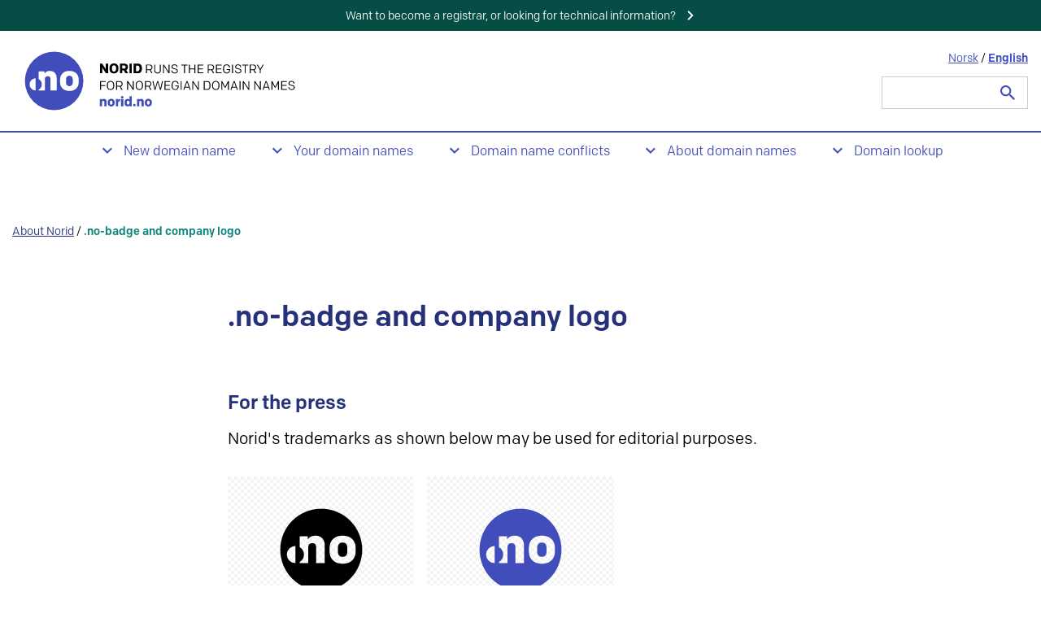

--- FILE ---
content_type: text/html; charset=UTF-8
request_url: https://www.norid.no/en/omnorid/no-badge-and-company-logo/
body_size: 8525
content:


<!doctype html>
<html lang="en-US">
  <head>
  <meta charset="utf-8">
  <meta http-equiv="x-ua-compatible" content="ie=edge">
  <meta name="viewport" content="width=device-width, initial-scale=1, shrink-to-fit=no">
  <title>.no-badge and company logo &#8211; Norid</title>
<meta name='robots' content='max-image-preview:large' />
	<style>img:is([sizes="auto" i], [sizes^="auto," i]) { contain-intrinsic-size: 3000px 1500px }</style>
	<link rel="alternate" href="https://www.norid.no/no/omnorid/no-merke-og-selskapslogo/" hreflang="nb" />
<link rel="alternate" href="https://www.norid.no/en/omnorid/no-badge-and-company-logo/" hreflang="en" />
<link rel='stylesheet' id='wp-block-library-css' href='https://www.norid.no/wp-includes/css/dist/block-library/style.min.css?ver=6.8.3' media='all' />
<style id='classic-theme-styles-inline-css' type='text/css'>
/*! This file is auto-generated */
.wp-block-button__link{color:#fff;background-color:#32373c;border-radius:9999px;box-shadow:none;text-decoration:none;padding:calc(.667em + 2px) calc(1.333em + 2px);font-size:1.125em}.wp-block-file__button{background:#32373c;color:#fff;text-decoration:none}
</style>
<link rel='stylesheet' id='norid_blocks-style-css-css' href='https://www.norid.no/wp-content/plugins/norid-blocks/dist/blocks.style.build.css' media='all' />
<style id='safe-svg-svg-icon-style-inline-css' type='text/css'>
.safe-svg-cover{text-align:center}.safe-svg-cover .safe-svg-inside{display:inline-block;max-width:100%}.safe-svg-cover svg{fill:currentColor;height:100%;max-height:100%;max-width:100%;width:100%}

</style>
<style id='global-styles-inline-css' type='text/css'>
:root{--wp--preset--aspect-ratio--square: 1;--wp--preset--aspect-ratio--4-3: 4/3;--wp--preset--aspect-ratio--3-4: 3/4;--wp--preset--aspect-ratio--3-2: 3/2;--wp--preset--aspect-ratio--2-3: 2/3;--wp--preset--aspect-ratio--16-9: 16/9;--wp--preset--aspect-ratio--9-16: 9/16;--wp--preset--color--black: #000000;--wp--preset--color--cyan-bluish-gray: #abb8c3;--wp--preset--color--white: #ffffff;--wp--preset--color--pale-pink: #f78da7;--wp--preset--color--vivid-red: #cf2e2e;--wp--preset--color--luminous-vivid-orange: #ff6900;--wp--preset--color--luminous-vivid-amber: #fcb900;--wp--preset--color--light-green-cyan: #7bdcb5;--wp--preset--color--vivid-green-cyan: #00d084;--wp--preset--color--pale-cyan-blue: #8ed1fc;--wp--preset--color--vivid-cyan-blue: #0693e3;--wp--preset--color--vivid-purple: #9b51e0;--wp--preset--color--hvit: #ffffff;--wp--preset--color--gr-40: #f5f5f5;--wp--preset--color--havbla-100: #c2e7ff;--wp--preset--gradient--vivid-cyan-blue-to-vivid-purple: linear-gradient(135deg,rgba(6,147,227,1) 0%,rgb(155,81,224) 100%);--wp--preset--gradient--light-green-cyan-to-vivid-green-cyan: linear-gradient(135deg,rgb(122,220,180) 0%,rgb(0,208,130) 100%);--wp--preset--gradient--luminous-vivid-amber-to-luminous-vivid-orange: linear-gradient(135deg,rgba(252,185,0,1) 0%,rgba(255,105,0,1) 100%);--wp--preset--gradient--luminous-vivid-orange-to-vivid-red: linear-gradient(135deg,rgba(255,105,0,1) 0%,rgb(207,46,46) 100%);--wp--preset--gradient--very-light-gray-to-cyan-bluish-gray: linear-gradient(135deg,rgb(238,238,238) 0%,rgb(169,184,195) 100%);--wp--preset--gradient--cool-to-warm-spectrum: linear-gradient(135deg,rgb(74,234,220) 0%,rgb(151,120,209) 20%,rgb(207,42,186) 40%,rgb(238,44,130) 60%,rgb(251,105,98) 80%,rgb(254,248,76) 100%);--wp--preset--gradient--blush-light-purple: linear-gradient(135deg,rgb(255,206,236) 0%,rgb(152,150,240) 100%);--wp--preset--gradient--blush-bordeaux: linear-gradient(135deg,rgb(254,205,165) 0%,rgb(254,45,45) 50%,rgb(107,0,62) 100%);--wp--preset--gradient--luminous-dusk: linear-gradient(135deg,rgb(255,203,112) 0%,rgb(199,81,192) 50%,rgb(65,88,208) 100%);--wp--preset--gradient--pale-ocean: linear-gradient(135deg,rgb(255,245,203) 0%,rgb(182,227,212) 50%,rgb(51,167,181) 100%);--wp--preset--gradient--electric-grass: linear-gradient(135deg,rgb(202,248,128) 0%,rgb(113,206,126) 100%);--wp--preset--gradient--midnight: linear-gradient(135deg,rgb(2,3,129) 0%,rgb(40,116,252) 100%);--wp--preset--font-size--small: 13px;--wp--preset--font-size--medium: 20px;--wp--preset--font-size--large: 36px;--wp--preset--font-size--x-large: 42px;--wp--preset--spacing--20: 0.44rem;--wp--preset--spacing--30: 0.67rem;--wp--preset--spacing--40: 1rem;--wp--preset--spacing--50: 1.5rem;--wp--preset--spacing--60: 2.25rem;--wp--preset--spacing--70: 3.38rem;--wp--preset--spacing--80: 5.06rem;--wp--preset--shadow--natural: 6px 6px 9px rgba(0, 0, 0, 0.2);--wp--preset--shadow--deep: 12px 12px 50px rgba(0, 0, 0, 0.4);--wp--preset--shadow--sharp: 6px 6px 0px rgba(0, 0, 0, 0.2);--wp--preset--shadow--outlined: 6px 6px 0px -3px rgba(255, 255, 255, 1), 6px 6px rgba(0, 0, 0, 1);--wp--preset--shadow--crisp: 6px 6px 0px rgba(0, 0, 0, 1);}:where(.is-layout-flex){gap: 0.5em;}:where(.is-layout-grid){gap: 0.5em;}body .is-layout-flex{display: flex;}.is-layout-flex{flex-wrap: wrap;align-items: center;}.is-layout-flex > :is(*, div){margin: 0;}body .is-layout-grid{display: grid;}.is-layout-grid > :is(*, div){margin: 0;}:where(.wp-block-columns.is-layout-flex){gap: 2em;}:where(.wp-block-columns.is-layout-grid){gap: 2em;}:where(.wp-block-post-template.is-layout-flex){gap: 1.25em;}:where(.wp-block-post-template.is-layout-grid){gap: 1.25em;}.has-black-color{color: var(--wp--preset--color--black) !important;}.has-cyan-bluish-gray-color{color: var(--wp--preset--color--cyan-bluish-gray) !important;}.has-white-color{color: var(--wp--preset--color--white) !important;}.has-pale-pink-color{color: var(--wp--preset--color--pale-pink) !important;}.has-vivid-red-color{color: var(--wp--preset--color--vivid-red) !important;}.has-luminous-vivid-orange-color{color: var(--wp--preset--color--luminous-vivid-orange) !important;}.has-luminous-vivid-amber-color{color: var(--wp--preset--color--luminous-vivid-amber) !important;}.has-light-green-cyan-color{color: var(--wp--preset--color--light-green-cyan) !important;}.has-vivid-green-cyan-color{color: var(--wp--preset--color--vivid-green-cyan) !important;}.has-pale-cyan-blue-color{color: var(--wp--preset--color--pale-cyan-blue) !important;}.has-vivid-cyan-blue-color{color: var(--wp--preset--color--vivid-cyan-blue) !important;}.has-vivid-purple-color{color: var(--wp--preset--color--vivid-purple) !important;}.has-black-background-color{background-color: var(--wp--preset--color--black) !important;}.has-cyan-bluish-gray-background-color{background-color: var(--wp--preset--color--cyan-bluish-gray) !important;}.has-white-background-color{background-color: var(--wp--preset--color--white) !important;}.has-pale-pink-background-color{background-color: var(--wp--preset--color--pale-pink) !important;}.has-vivid-red-background-color{background-color: var(--wp--preset--color--vivid-red) !important;}.has-luminous-vivid-orange-background-color{background-color: var(--wp--preset--color--luminous-vivid-orange) !important;}.has-luminous-vivid-amber-background-color{background-color: var(--wp--preset--color--luminous-vivid-amber) !important;}.has-light-green-cyan-background-color{background-color: var(--wp--preset--color--light-green-cyan) !important;}.has-vivid-green-cyan-background-color{background-color: var(--wp--preset--color--vivid-green-cyan) !important;}.has-pale-cyan-blue-background-color{background-color: var(--wp--preset--color--pale-cyan-blue) !important;}.has-vivid-cyan-blue-background-color{background-color: var(--wp--preset--color--vivid-cyan-blue) !important;}.has-vivid-purple-background-color{background-color: var(--wp--preset--color--vivid-purple) !important;}.has-black-border-color{border-color: var(--wp--preset--color--black) !important;}.has-cyan-bluish-gray-border-color{border-color: var(--wp--preset--color--cyan-bluish-gray) !important;}.has-white-border-color{border-color: var(--wp--preset--color--white) !important;}.has-pale-pink-border-color{border-color: var(--wp--preset--color--pale-pink) !important;}.has-vivid-red-border-color{border-color: var(--wp--preset--color--vivid-red) !important;}.has-luminous-vivid-orange-border-color{border-color: var(--wp--preset--color--luminous-vivid-orange) !important;}.has-luminous-vivid-amber-border-color{border-color: var(--wp--preset--color--luminous-vivid-amber) !important;}.has-light-green-cyan-border-color{border-color: var(--wp--preset--color--light-green-cyan) !important;}.has-vivid-green-cyan-border-color{border-color: var(--wp--preset--color--vivid-green-cyan) !important;}.has-pale-cyan-blue-border-color{border-color: var(--wp--preset--color--pale-cyan-blue) !important;}.has-vivid-cyan-blue-border-color{border-color: var(--wp--preset--color--vivid-cyan-blue) !important;}.has-vivid-purple-border-color{border-color: var(--wp--preset--color--vivid-purple) !important;}.has-vivid-cyan-blue-to-vivid-purple-gradient-background{background: var(--wp--preset--gradient--vivid-cyan-blue-to-vivid-purple) !important;}.has-light-green-cyan-to-vivid-green-cyan-gradient-background{background: var(--wp--preset--gradient--light-green-cyan-to-vivid-green-cyan) !important;}.has-luminous-vivid-amber-to-luminous-vivid-orange-gradient-background{background: var(--wp--preset--gradient--luminous-vivid-amber-to-luminous-vivid-orange) !important;}.has-luminous-vivid-orange-to-vivid-red-gradient-background{background: var(--wp--preset--gradient--luminous-vivid-orange-to-vivid-red) !important;}.has-very-light-gray-to-cyan-bluish-gray-gradient-background{background: var(--wp--preset--gradient--very-light-gray-to-cyan-bluish-gray) !important;}.has-cool-to-warm-spectrum-gradient-background{background: var(--wp--preset--gradient--cool-to-warm-spectrum) !important;}.has-blush-light-purple-gradient-background{background: var(--wp--preset--gradient--blush-light-purple) !important;}.has-blush-bordeaux-gradient-background{background: var(--wp--preset--gradient--blush-bordeaux) !important;}.has-luminous-dusk-gradient-background{background: var(--wp--preset--gradient--luminous-dusk) !important;}.has-pale-ocean-gradient-background{background: var(--wp--preset--gradient--pale-ocean) !important;}.has-electric-grass-gradient-background{background: var(--wp--preset--gradient--electric-grass) !important;}.has-midnight-gradient-background{background: var(--wp--preset--gradient--midnight) !important;}.has-small-font-size{font-size: var(--wp--preset--font-size--small) !important;}.has-medium-font-size{font-size: var(--wp--preset--font-size--medium) !important;}.has-large-font-size{font-size: var(--wp--preset--font-size--large) !important;}.has-x-large-font-size{font-size: var(--wp--preset--font-size--x-large) !important;}
:where(.wp-block-post-template.is-layout-flex){gap: 1.25em;}:where(.wp-block-post-template.is-layout-grid){gap: 1.25em;}
:where(.wp-block-columns.is-layout-flex){gap: 2em;}:where(.wp-block-columns.is-layout-grid){gap: 2em;}
:root :where(.wp-block-pullquote){font-size: 1.5em;line-height: 1.6;}
</style>
<link rel='stylesheet' id='fancybox-css' href='https://www.norid.no/wp-content/plugins/easy-fancybox/fancybox/1.5.4/jquery.fancybox.min.css?ver=6.8.3' media='screen' />
<style id='fancybox-inline-css' type='text/css'>
#fancybox-outer{background:#ffffff}#fancybox-content{background:#ffffff;border-color:#ffffff;color:#000000;}#fancybox-title,#fancybox-title-float-main{color:#fff}
</style>
<link rel='stylesheet' id='sage/main.css-css' href='https://www.norid.no/wp-content/themes/norid-2019/dist/styles/main_7c7923ae.css' media='all' />
<script type="text/javascript" src="https://www.norid.no/wp-includes/js/jquery/jquery.min.js?ver=3.7.1" id="jquery-core-js"></script>
<script type="text/javascript" src="https://www.norid.no/wp-includes/js/jquery/jquery-migrate.min.js?ver=3.4.1" id="jquery-migrate-js"></script>
<link rel="canonical" href="https://www.norid.no/en/omnorid/no-badge-and-company-logo/" />
<link rel="alternate" title="oEmbed (JSON)" type="application/json+oembed" href="https://www.norid.no/wp-json/oembed/1.0/embed?url=https%3A%2F%2Fwww.norid.no%2Fen%2Fomnorid%2Fno-badge-and-company-logo%2F&#038;lang=en" />
<link rel="alternate" title="oEmbed (XML)" type="text/xml+oembed" href="https://www.norid.no/wp-json/oembed/1.0/embed?url=https%3A%2F%2Fwww.norid.no%2Fen%2Fomnorid%2Fno-badge-and-company-logo%2F&#038;format=xml&#038;lang=en" />
  <link rel="apple-touch-icon" sizes="180x180" href="https://www.norid.no/wp-content/themes/norid-2019/dist/images/favicons/apple-touch-icon_bfe9d1e5.png">
  <link rel="icon" type="image/png" sizes="32x32" href="https://www.norid.no/wp-content/themes/norid-2019/dist/images/favicons/favicon-32x32_ea2a17b5.png">
  <link rel="icon" type="image/png" sizes="16x16" href="https://www.norid.no/wp-content/themes/norid-2019/dist/images/favicons/favicon-16x16_ed1c2571.png">
  <link rel="manifest" href="https://www.norid.no/wp-content/themes/norid-2019/dist/images/favicons/site_44fe19b8.webmanifest">
  <link rel="mask-icon" href="https://www.norid.no/wp-content/themes/norid-2019/dist/images/favicons/safari-pinned-tab_f1dbbd20.svg" color="#5bbad5">
  <link rel="shortcut icon" href="https://www.norid.no/wp-content/themes/norid-2019/dist/images/favicons/favicon_cce06b88.ico">
  <meta name="msapplication-TileColor" content="#da532c">
  <meta name="msapplication-config" content="https://www.norid.no/wp-content/themes/norid-2019/dist/images/favicons/browserconfig_a493ba0a.xml">
  <meta name="theme-color" content="#ffffff">

</head>
  <body class="wp-singular page-template-default page page-id-15275 page-child parent-pageid-968 wp-theme-norid-2019resources isNoridTemplate page-no-badge-and-company-logo language-en no-js no-badge-and-company-logo app-data index-data singular-data page-data page-15275-data page-no-badge-and-company-logo-data">
        <input type="checkbox" id="menu-toggler">

<div class="body-toolbar">
  <div class="body-toolbar__container container">
    
        <div class="body-toolbar__reseller">
      <a href="https://teknisk.norid.no"><span>Want to become a registrar, or looking for technical information?</span> <svg width="9" height="15" viewBox="0 0 9 15" xmlns="http://www.w3.org/2000/svg"><path d="M0 13.27L1.688 15 9 7.5 1.687 0 0 1.73 5.625 7.5z" fill="#000" fill-rule="evenodd"/></svg></a>
    </div>
    
    <div class="body-toolbar__language">
      <a href="https://www.norid.no/no/omnorid/no-merke-og-selskapslogo/"title="Bytt til Norsk språk">NO</a>&nbsp;&#47;&nbsp;<span>EN</span>
    </div>
    
    <div class="body-toolbar__search-form">
      <form role="search" method="get" class="search-form" action="https://www.norid.no/">
  <label for="toolbar-searchfield"></label>
  <span class="screen-reader-text">Search for:</span>
  <input id="toolbar-searchfield" type="search" class="search-field" placeholder=" " value="" name="s" />
  <span class="search-field-bg"></span>
  <input type="submit" class="search-submit" value=" " />
</form>    </div>

  </div>
</div>

<header class="body-header">

  <div class="body-header__container container">
    <a class="body-header__logo main-logo" href="https://www.norid.no/en/" title="Go to front page">
      <img class="main-logo__img" src="https://www.norid.no/wp-content/themes/norid-2019/dist/images/nrd_tagline-eng_3898fb35.svg" alt="Norid">
    </a>

    <a class="body-header__badge" href="https://www.norid.no/" title="Go to front page">
      <svg xmlns="http://www.w3.org/2000/svg" viewBox="0 0 200 200"><path d="M141.72238,85.90709q-4.59166,0-6.88756,2.71114a10.39529,10.39529,0,0,0-2.296,6.96094v8.84159a10.39535,10.39535,0,0,0,2.296,6.961q2.29561,2.711,6.88756,2.71107,4.59081,0,6.88783-2.71107a10.39955,10.39955,0,0,0,2.29576-6.961V95.57917a10.39948,10.39948,0,0,0-2.29576-6.96094Q146.31291,85.90713,141.72238,85.90709Z"/><path d="M100,20a80,80,0,1,0,80,80A80,80,0,0,0,100,20ZM49.49,126.20731a16.71122,16.71122,0,1,1,0-33.42243Zm57.40318,0H90.08929V94.99295a8.10633,8.10633,0,0,0-1.92941-5.73974,7.3297,7.3297,0,0,0-5.642-2.076,8.39233,8.39233,0,0,0-5.74,1.90513q-2.17341,1.905-2.17383,6.106v31.019H57.80022v-2.22649a16.68793,16.68793,0,0,0,0-28.96952V73.79262h16.12v6.106A13.20687,13.20687,0,0,1,79.709,74.452a19.59052,19.59052,0,0,1,8.81725-1.88058q8.89033,0,13.62862,5.30008,4.73731,5.30106,4.73829,14.53244Zm53.56278-5.42222q-6.76675,6.64348-18.73354,6.64348-11.969,0-18.73354-6.64348-6.76632-6.64235-6.76535-17.29241V96.50732q0-10.6491,6.76535-17.29248,6.76548-6.64243,18.73354-6.64341,11.96819,0,18.73354,6.64341t6.76562,17.29248v6.98536Q167.22154,114.14271,160.45592,120.78509Z"/></svg>    </a>

    
    <div class="body-header__language-and-search">
      <div class="body-header__language">
        <a href="https://www.norid.no/no/omnorid/no-merke-og-selskapslogo/"title="Bytt til Norsk språk">Norsk</a>&nbsp;&#47;&nbsp;<span>English</span>
      </div>

      <div class="body-header__search">
        <form role="search" method="get" class="search-form" action="https://www.norid.no/">
  <label for="header-searchfield"></label>
  <span class="screen-reader-text">Search for:</span>
  <input id="header-searchfield" type="search" class="search-field" placeholder=" " value="" name="s" />
  <span class="search-field-bg"></span>
  <input type="submit" class="search-submit" value=" " />
</form>      </div>
    </div>

    <label class="hamburger js-toggle-menu" for="menu-toggler">
      <svg class="open" xmlns="http://www.w3.org/2000/svg" viewBox="0 0 24 24"><path d="M2.99994,18h18V16h-18Zm0-5h18V11h-18Zm0-7V8h18V6Z"/></svg>
      <svg class="close" xmlns="http://www.w3.org/2000/svg" viewBox="0 0 24 24"><path d="M18.99994,6.41,17.58994,5l-5.59,5.59L6.40994,5l-1.41,1.41,5.59,5.59-5.59,5.59,1.41,1.41,5.59-5.59,5.59,5.59,1.41-1.41-5.59-5.59Z"/></svg>
    </label>

    <div class="body-header__contact">
      <h3>Norid AS</h3>

              <p class="body-header__contact-info body-header__contact-info--address"><a href="https://maps.google.com/?q=Abels+gt.+5%2C+Teknobyen" title="Show in Google Maps" target="_blank" rel="noopener noreferrer">Abels gt. 5, Teknobyen</a></p>
      
              <p class="body-header__contact-info body-header__contact-info--phone"><strong>Phone</strong> <span>+47 73 55 73 55</span></p>
      
              <p class="body-header__contact-info body-header__contact-info--email"><strong>Email</strong> <span>info@norid.no</span></p>
            
    </div>
  </div>

    <nav class="nav-primary container">
    <ul class="main-menu "><li class="main-menu__item  main-menu__item--parent  main-menu__item--13855"><a href="/en/nytt-domenenavn/" class="main-menu__link">New domain name</a>
	<ul class="main-menu__sub-menu main-menu__sub-menu--1">
    <li class="main-menu__sub-menu__item main-menu__sub-menu--1__item  main-menu__item--13482"><a href="/en/nytt-domenenavn/hvem-kan-ha-domene/" class="main-menu__sub-menu__link  main-menu__sub-menu--1__link">Who can hold a domain name</a></li>
    <li class="main-menu__sub-menu__item main-menu__sub-menu--1__item  main-menu__item--13970"><a href="/en/nytt-domenenavn/bestille-domenenavn/" class="main-menu__sub-menu__link  main-menu__sub-menu--1__link">Order a domain name</a></li>
    <li class="main-menu__sub-menu__item main-menu__sub-menu--1__item  main-menu__item--13484"><a href="/en/nytt-domenenavn/abonnementsvilkar/" class="main-menu__sub-menu__link  main-menu__sub-menu--1__link">Terms and conditions</a></li>
    <li class="main-menu__sub-menu__item main-menu__sub-menu--1__item  main-menu__item--14127"><a href="https://www.norid.no/en/nytt-domenenavn/finn-ledig-domenenavn/" class="main-menu__sub-menu__link  main-menu__sub-menu--1__link">Find available domain name</a></li>
    <li class="main-menu__item--parent  main-menu__sub-menu__item main-menu__sub-menu--1__item  main-menu__item--14146"><a href="https://www.norid.no/en/nytt-domenenavn/forhandlerliste/" class="main-menu__sub-menu__link  main-menu__sub-menu--1__link">Find a registrar</a>
		<ul class="main-menu__sub-menu main-menu__sub-menu--2">
        <li class="main-menu__sub-menu__item main-menu__sub-menu--2__item  main-menu__item--14151"><a href="https://www.norid.no/en/nytt-domenenavn/forhandlerliste/om-domeneforhandlere/" class="main-menu__sub-menu__link  main-menu__sub-menu--2__link">About registrars</a></li>
	</ul>
</li>
    <li class="main-menu__sub-menu__item main-menu__sub-menu--1__item  main-menu__item--13488"><a href="/en/nytt-domenenavn/lag-person-id/" class="main-menu__sub-menu__link  main-menu__sub-menu--1__link">Create a personal ID</a></li>
    <li class="main-menu__sub-menu__item main-menu__sub-menu--1__item  main-menu__item--13499"><a href="/en/nytt-domenenavn/grunder/" class="main-menu__sub-menu__link  main-menu__sub-menu--1__link">Starting a business?</a></li>
</ul>
</li>
<li class="main-menu__item  main-menu__item--parent  main-menu__item--13489"><a href="/en/dine-domenenavn/" class="main-menu__link">Your domain names</a>
	<ul class="main-menu__sub-menu main-menu__sub-menu--1">
    <li class="main-menu__sub-menu__item main-menu__sub-menu--1__item  main-menu__item--13500"><a href="/en/dine-domenenavn/hva-er-registrert/" class="main-menu__sub-menu__link  main-menu__sub-menu--1__link">Find your information</a></li>
    <li class="main-menu__sub-menu__item main-menu__sub-menu--1__item  main-menu__item--13857"><a href="/en/dine-domenenavn/endre/" class="main-menu__sub-menu__link  main-menu__sub-menu--1__link">Update contact information</a></li>
    <li class="main-menu__sub-menu__item main-menu__sub-menu--1__item  main-menu__item--13766"><a href="/en/dine-domenenavn/overfore/" class="main-menu__sub-menu__link  main-menu__sub-menu--1__link">Transfer a domain name</a></li>
    <li class="main-menu__sub-menu__item main-menu__sub-menu--1__item  main-menu__item--13858"><a href="/en/dine-domenenavn/slette/" class="main-menu__sub-menu__link  main-menu__sub-menu--1__link">Cancel the subscription</a></li>
    <li class="main-menu__sub-menu__item main-menu__sub-menu--1__item  main-menu__item--14141"><a href="https://www.norid.no/en/dine-domenenavn/finn-din-forhandler/" class="main-menu__sub-menu__link  main-menu__sub-menu--1__link">Find your registrar</a></li>
    <li class="main-menu__sub-menu__item main-menu__sub-menu--1__item  main-menu__item--13502"><a href="/en/dine-domenenavn/hvordan-bytte-forhandler/" class="main-menu__sub-menu__link  main-menu__sub-menu--1__link">Change registrar</a></li>
    <li class="main-menu__sub-menu__item main-menu__sub-menu--1__item  main-menu__item--14551"><a href="/en/dine-domenenavn/arsavgift/" class="main-menu__sub-menu__link  main-menu__sub-menu--1__link">Domain subscription</a></li>
    <li class="main-menu__sub-menu__item main-menu__sub-menu--1__item  main-menu__item--13503"><a href="/en/dine-domenenavn/problemer/" class="main-menu__sub-menu__link  main-menu__sub-menu--1__link">Problems with the subscription</a></li>
</ul>
</li>
<li class="main-menu__item  main-menu__item--parent  main-menu__item--13860"><a href="/en/konflikt-om-domene/" class="main-menu__link">Domain name conflicts</a>
	<ul class="main-menu__sub-menu main-menu__sub-menu--1">
    <li class="main-menu__sub-menu__item main-menu__sub-menu--1__item  main-menu__item--14164"><a href="https://www.norid.no/en/konflikt-om-domene/klage-pa-domenenavn/" class="main-menu__sub-menu__link  main-menu__sub-menu--1__link">Domain name complaints</a></li>
    <li class="main-menu__sub-menu__item main-menu__sub-menu--1__item  main-menu__item--304"><a href="https://www.norid.no/en/konflikt-om-domene/ulovlig-innhold/" class="main-menu__sub-menu__link  main-menu__sub-menu--1__link">Illegal content online</a></li>
    <li class="main-menu__sub-menu__item main-menu__sub-menu--1__item  main-menu__item--16164"><a href="https://www.norid.no/en/konflikt-om-domene/domenekonflikter-i-rettssystemet/" class="main-menu__sub-menu__link  main-menu__sub-menu--1__link">Domain conflicts in the legal system</a></li>
    <li class="main-menu__sub-menu__item main-menu__sub-menu--1__item  main-menu__item--13504"><a href="/en/konflikt-om-domene/veiledning-til-myndigheter/" class="main-menu__sub-menu__link  main-menu__sub-menu--1__link">Advice for authorities</a></li>
</ul>
</li>
<li class="main-menu__item  main-menu__item--parent  main-menu__item--13869"><a href="/en/om-domenenavn/" class="main-menu__link">About domain names</a>
	<ul class="main-menu__sub-menu main-menu__sub-menu--1">
    <li class="main-menu__sub-menu__item main-menu__sub-menu--1__item  main-menu__item--305"><a href="https://www.norid.no/en/om-domenenavn/regelverk-for-no/" class="main-menu__sub-menu__link  main-menu__sub-menu--1__link">Terms and conditions</a></li>
    <li class="main-menu__sub-menu__item main-menu__sub-menu--1__item  main-menu__item--18115"><a href="https://www.norid.no/en/om-domenenavn/slik-virker-dns/" class="main-menu__sub-menu__link  main-menu__sub-menu--1__link">How the domain name system works</a></li>
    <li class="main-menu__sub-menu__item main-menu__sub-menu--1__item  main-menu__item--18713"><a href="https://www.norid.no/en/om-domenenavn/statistics/" class="main-menu__sub-menu__link  main-menu__sub-menu--1__link">Statistics</a></li>
    <li class="main-menu__sub-menu__item main-menu__sub-menu--1__item  main-menu__item--16106"><a href="https://www.norid.no/en/om-domenenavn/veiledere/" class="main-menu__sub-menu__link  main-menu__sub-menu--1__link">Guides</a></li>
    <li class="main-menu__sub-menu__item main-menu__sub-menu--1__item  main-menu__item--13505"><a href="/en/om-domenenavn/er-det-forskjell-pa-norske-domenenavn-og-andre/" class="main-menu__sub-menu__link  main-menu__sub-menu--1__link">.no or another top-level domain?</a></li>
</ul>
</li>
<li class="main-menu__item  main-menu__item--parent  main-menu__item--13884"><a href="/en/domeneoppslag/" class="main-menu__link">Domain lookup</a>
	<ul class="main-menu__sub-menu main-menu__sub-menu--1">
    <li class="main-menu__sub-menu__item main-menu__sub-menu--1__item  main-menu__item--14193"><a href="https://www.norid.no/en/domeneoppslag/finn-ledig-domenenavn/" class="main-menu__sub-menu__link  main-menu__sub-menu--1__link">Find an available domain name</a></li>
    <li class="main-menu__sub-menu__item main-menu__sub-menu--1__item  main-menu__item--14198"><a href="https://www.norid.no/en/domeneoppslag/hvem-har-domenenavnet/" class="main-menu__sub-menu__link  main-menu__sub-menu--1__link">Who holds the domain name?</a></li>
    <li class="main-menu__sub-menu__item main-menu__sub-menu--1__item  main-menu__item--14203"><a href="https://www.norid.no/en/domeneoppslag/finn-domenenavn-registrert-pa-et-organisasjonsnummer/" class="main-menu__sub-menu__link  main-menu__sub-menu--1__link">Find a domain name registered to an organization number</a></li>
</ul>
</li>
</ul>
  </nav>
  </header>
    <div class="wrap container" role="document">
      <div class="content">
        <main class="main">
             
  <ul class="crumbs" itemscope itemtype="https://schema.org/BreadcrumbList">
  
        <li class="crumbs__item" itemprop="itemListElement" itemscope itemtype="https://schema.org/ListItem">
      <a class="crumbs__link" itemprop="item" href="https://www.norid.no/en/omnorid/"><span itemprop="name">About Norid</span></a>&nbsp;&sol;&nbsp;
      <meta itemprop="position" content="1" />
    </li>
        
  <li class="crumbs__item crumbs__item--current" itemprop="itemListElement" itemscope itemtype="https://schema.org/ListItem">
    <span itemprop="name">.no-badge and company logo</span>
    <meta itemprop="position" content="2" />
  </li>
</ul>
 
  <article class="page">
    <div class="page-header">
  <h1>.no-badge and company logo</h1>
</div>
    <div class="page-content">
  
<h2 class="wp-block-heading">For the press</h2>


<div class="nrd-lead">
  Norid's trademarks as shown below may be used for editorial purposes.</div>



<div class="nrd-assets-guide">
    <div class="nrd-assets-guide__item">
    <div class="nrd-assets-guide__preview">
              <img decoding="async" src="/uploads/2019/08/nrd_badge_roundel_bw.svg" alt="" />
      
              <div class="nrd-assets-guide__preview__title">nrd_badge_roundel_bw.svg</div>
            <a class="nrd-assets-guide__preview__download nolightbox" href="/uploads/2019/08/nrd_badge_roundel_bw.svg" download>
        <svg xmlns="http://www.w3.org/2000/svg" viewBox="0 0 41.712 41.712"><path d="M31.586 21.8a1.112 1.112 0 0 0 0-1.587 1.093 1.093 0 0 0-1.571 0l-8.047 8.032V1.706c0-.619-.492-1.127-1.111-1.127s-1.127.508-1.127 1.127v26.539l-8.031-8.032a1.112 1.112 0 0 0-1.587 0 1.112 1.112 0 0 0 0 1.587l9.952 9.952a1.14 1.14 0 0 0 1.587 0l9.935-9.952zm7.888 7.286c0-.619.492-1.111 1.111-1.111s1.127.492 1.127 1.111v10.92c0 .619-.508 1.127-1.127 1.127H1.111A1.118 1.118 0 0 1 0 40.006v-10.92c0-.619.492-1.111 1.111-1.111s1.127.492 1.127 1.111v9.809h37.236v-9.809z" fill="#1e201d"/></svg>
      </a>
    </div>
  </div>
    <div class="nrd-assets-guide__item">
    <div class="nrd-assets-guide__preview">
              <img decoding="async" src="/uploads/2019/08/nrd_badge_roundel.svg" alt="" />
      
              <div class="nrd-assets-guide__preview__title">nrd_badge_roundel.svg</div>
            <a class="nrd-assets-guide__preview__download nolightbox" href="/uploads/2019/08/nrd_badge_roundel.svg" download>
        <svg xmlns="http://www.w3.org/2000/svg" viewBox="0 0 41.712 41.712"><path d="M31.586 21.8a1.112 1.112 0 0 0 0-1.587 1.093 1.093 0 0 0-1.571 0l-8.047 8.032V1.706c0-.619-.492-1.127-1.111-1.127s-1.127.508-1.127 1.127v26.539l-8.031-8.032a1.112 1.112 0 0 0-1.587 0 1.112 1.112 0 0 0 0 1.587l9.952 9.952a1.14 1.14 0 0 0 1.587 0l9.935-9.952zm7.888 7.286c0-.619.492-1.111 1.111-1.111s1.127.492 1.127 1.111v10.92c0 .619-.508 1.127-1.127 1.127H1.111A1.118 1.118 0 0 1 0 40.006v-10.92c0-.619.492-1.111 1.111-1.111s1.127.492 1.127 1.111v9.809h37.236v-9.809z" fill="#1e201d"/></svg>
      </a>
    </div>
  </div>
  </div>



<div class="nrd-assets-guide">
    <div class="nrd-assets-guide__item">
    <div class="nrd-assets-guide__preview">
              <img decoding="async" src="/uploads/2019/08/nrd_logo_bw.svg" alt="" />
      
              <div class="nrd-assets-guide__preview__title">nrd_logo_bw.svg</div>
            <a class="nrd-assets-guide__preview__download nolightbox" href="/uploads/2019/08/nrd_logo_bw.svg" download>
        <svg xmlns="http://www.w3.org/2000/svg" viewBox="0 0 41.712 41.712"><path d="M31.586 21.8a1.112 1.112 0 0 0 0-1.587 1.093 1.093 0 0 0-1.571 0l-8.047 8.032V1.706c0-.619-.492-1.127-1.111-1.127s-1.127.508-1.127 1.127v26.539l-8.031-8.032a1.112 1.112 0 0 0-1.587 0 1.112 1.112 0 0 0 0 1.587l9.952 9.952a1.14 1.14 0 0 0 1.587 0l9.935-9.952zm7.888 7.286c0-.619.492-1.111 1.111-1.111s1.127.492 1.127 1.111v10.92c0 .619-.508 1.127-1.127 1.127H1.111A1.118 1.118 0 0 1 0 40.006v-10.92c0-.619.492-1.111 1.111-1.111s1.127.492 1.127 1.111v9.809h37.236v-9.809z" fill="#1e201d"/></svg>
      </a>
    </div>
  </div>
    <div class="nrd-assets-guide__item">
    <div class="nrd-assets-guide__preview">
              <img decoding="async" src="/uploads/2019/08/nrd_logo.svg" alt="" />
      
              <div class="nrd-assets-guide__preview__title">nrd_logo.svg</div>
            <a class="nrd-assets-guide__preview__download nolightbox" href="/uploads/2019/08/nrd_logo.svg" download>
        <svg xmlns="http://www.w3.org/2000/svg" viewBox="0 0 41.712 41.712"><path d="M31.586 21.8a1.112 1.112 0 0 0 0-1.587 1.093 1.093 0 0 0-1.571 0l-8.047 8.032V1.706c0-.619-.492-1.127-1.111-1.127s-1.127.508-1.127 1.127v26.539l-8.031-8.032a1.112 1.112 0 0 0-1.587 0 1.112 1.112 0 0 0 0 1.587l9.952 9.952a1.14 1.14 0 0 0 1.587 0l9.935-9.952zm7.888 7.286c0-.619.492-1.111 1.111-1.111s1.127.492 1.127 1.111v10.92c0 .619-.508 1.127-1.127 1.127H1.111A1.118 1.118 0 0 1 0 40.006v-10.92c0-.619.492-1.111 1.111-1.111s1.127.492 1.127 1.111v9.809h37.236v-9.809z" fill="#1e201d"/></svg>
      </a>
    </div>
  </div>
  </div>



<p>Click on the grey box to download. The zip-archive contains the .no badge and Norid's company logo in colour and monochrome, in the .svg and .png formats.</p>



<div class="nrd-assets-guide">
    <div class="nrd-assets-guide__item">
    <div class="nrd-assets-guide__preview">
              <span class="nrd-assets-guide__preview__icon nrd-assets-guide__preview__icon--zip"></span>
      
              <div class="nrd-assets-guide__preview__title">Norid-Logoer-og-.no-merker.zip</div>
            <a class="nrd-assets-guide__preview__download nolightbox" href="/uploads/2019/12/Norid-Logoer-og-.no-merker.zip" download>
        <svg xmlns="http://www.w3.org/2000/svg" viewBox="0 0 41.712 41.712"><path d="M31.586 21.8a1.112 1.112 0 0 0 0-1.587 1.093 1.093 0 0 0-1.571 0l-8.047 8.032V1.706c0-.619-.492-1.127-1.111-1.127s-1.127.508-1.127 1.127v26.539l-8.031-8.032a1.112 1.112 0 0 0-1.587 0 1.112 1.112 0 0 0 0 1.587l9.952 9.952a1.14 1.14 0 0 0 1.587 0l9.935-9.952zm7.888 7.286c0-.619.492-1.111 1.111-1.111s1.127.492 1.127 1.111v10.92c0 .619-.508 1.127-1.127 1.127H1.111A1.118 1.118 0 0 1 0 40.006v-10.92c0-.619.492-1.111 1.111-1.111s1.127.492 1.127 1.111v9.809h37.236v-9.809z" fill="#1e201d"/></svg>
      </a>
    </div>
  </div>
  </div>

      <div class="nrd-timestamp">
  Published: 13 December 2019
  </div>  </div>


  </article>
          </main>
              </div>
    </div>
        <footer class="body-footer">
  <div class="body-footer__container container">
    <div class="body-footer__logo">
      <img src="https://www.norid.no/wp-content/themes/norid-2019/dist/images/norid-logo-white_90a3a614.svg" alt="Norid"><br><br>
      <img src="/uploads/2025/06/ISO-sert.png" alt="Norid ISO certified">
    </div>
    <div class="body-footer__menu">
      
      
            <nav class="nav-footer">
        <ul class="footer-menu "><li class="footer-menu__item  footer-menu__item--16562"><a href="https://www.norid.no/en/2025/" class="footer-menu__link">News</a></li>
<li class="footer-menu__item  footer-menu__item--17855"><a href="https://www.norid.no/en/internettforum/" class="footer-menu__link">The internet forum</a></li>
<li class="footer-menu__item  footer-menu__item--968   footer-menu__item--current-page-ancestor"><a href="https://www.norid.no/en/omnorid/" class="footer-menu__link">About Norid</a></li>
<li class="footer-menu__item  footer-menu__item--14346"><a href="https://www.norid.no/en/oss/" class="footer-menu__link">FAQ</a></li>
<li class="footer-menu__item  footer-menu__item--15599"><a href="https://www.norid.no/en/omnorid/cookies/" class="footer-menu__link">Cookies on norid.no</a></li>
<li class="footer-menu__item  footer-menu__item--10066"><a href="https://www.norid.no/en/domeneoppslag/personvern/" class="footer-menu__link">Privacy policy</a></li>
<li class="footer-menu__item  footer-menu__item--462"><a href="https://www.norid.no/en/nettstedkart/" class="footer-menu__link">Site map</a></li>
<li class="footer-menu__item  footer-menu__item--14044  footer-menu__item--rss"><a href="/en/feed/" class="footer-menu__link">RSS</a></li>
</ul>
      </nav>
          </div>

    <div class="body-footer__contact">
      <h3>Contact us</h3>

              <p class="body-footer__contact-info body-footer__contact-info--email"><strong>Email</strong> <a href="mailto:info@norid.no">info@norid.no</a></p>
      
              <p class="body-footer__contact-info body-footer__contact-info--mail"><strong>Mail</strong> <span>Postboks 4769 Torgarden<br />
NO–7465 TRONDHEIM</span></p>
      
              <p class="body-footer__contact-info body-footer__contact-info--packages"><strong>Packages</strong> <span><a href="https://maps.google.com/?q=Abels+gt.+5%2C+3.+etasje%0D%0ANO%E2%80%937030+TRONDHEIM" title="Show in Google Maps" target="_blank" rel="noopener noreferrer">Abels gt. 5, 3. etasje<br />
NO–7030 TRONDHEIM</a></span></p>
      
              <p class="body-footer__contact-info body-footer__contact-info--address"><strong>Address</strong> <span><a href="https://maps.google.com/?q=Abels+gt.+5%2C+Teknobyen" title="Show in Google Maps" target="_blank" rel="noopener noreferrer">Abels gt. 5, Teknobyen</a></span></p>
	
              <p class="body-footer__contact-info body-footer__contact-info--phone"><strong>Phone</strong> <a href="tel:+4773557355">+47 73 55 73 55</a></p>
	
            <p class="body-footer__opening-hours">Mon–Fri, 9 am–3 pm <br>(Phone: 10 am–2 pm)</p>
     
    </div>
  </div>

  <div class="body-footer__absolute-footer container">Norid AS – org.nr. 985 821 585</div>
</footer>
    <script type="speculationrules">
{"prefetch":[{"source":"document","where":{"and":[{"href_matches":"\/*"},{"not":{"href_matches":["\/wp-*.php","\/wp-admin\/*","\/uploads\/*","\/wp-content\/*","\/wp-content\/plugins\/*","\/wp-content\/themes\/norid-2019\/resources\/*","\/*\\?(.+)"]}},{"not":{"selector_matches":"a[rel~=\"nofollow\"]"}},{"not":{"selector_matches":".no-prefetch, .no-prefetch a"}}]},"eagerness":"conservative"}]}
</script>
<script type="text/javascript" src="https://www.norid.no/wp-content/cache/autoptimize/js/autoptimize_single_1d4a4c8ced5316e623b742339af63797.js?ver=1749727055" id="norid_blocks-frontend-js-js"></script>
<script type="text/javascript" id="pll_cookie_script-js-after">
/* <![CDATA[ */
(function() {
				var expirationDate = new Date();
				expirationDate.setTime( expirationDate.getTime() + 31536000 * 1000 );
				document.cookie = "pll_language=en; expires=" + expirationDate.toUTCString() + "; path=/; domain=.norid.no; secure; SameSite=Lax";
			}());
/* ]]> */
</script>
<script type="text/javascript" src="https://www.norid.no/wp-content/plugins/easy-fancybox/vendor/purify.min.js?ver=6.8.3" id="fancybox-purify-js"></script>
<script type="text/javascript" id="jquery-fancybox-js-extra">
/* <![CDATA[ */
var efb_i18n = {"close":"Close","next":"Next","prev":"Previous","startSlideshow":"Start slideshow","toggleSize":"Toggle size"};
/* ]]> */
</script>
<script type="text/javascript" src="https://www.norid.no/wp-content/plugins/easy-fancybox/fancybox/1.5.4/jquery.fancybox.min.js?ver=6.8.3" id="jquery-fancybox-js"></script>
<script type="text/javascript" id="jquery-fancybox-js-after">
/* <![CDATA[ */
var fb_timeout, fb_opts={'autoScale':true,'showCloseButton':true,'width':560,'height':340,'margin':20,'pixelRatio':'false','padding':10,'centerOnScroll':false,'enableEscapeButton':true,'speedIn':300,'speedOut':300,'overlayShow':true,'hideOnOverlayClick':true,'overlayColor':'#000','overlayOpacity':0.6,'minViewportWidth':320,'minVpHeight':320,'disableCoreLightbox':'true','enableBlockControls':'true','fancybox_openBlockControls':'true' };
if(typeof easy_fancybox_handler==='undefined'){
var easy_fancybox_handler=function(){
jQuery([".nolightbox","a.wp-block-file__button","a.pin-it-button","a[href*='pinterest.com\/pin\/create']","a[href*='facebook.com\/share']","a[href*='twitter.com\/share']"].join(',')).addClass('nofancybox');
jQuery('a.fancybox-close').on('click',function(e){e.preventDefault();jQuery.fancybox.close()});
/* IMG */
						var unlinkedImageBlocks=jQuery(".wp-block-image > img:not(.nofancybox,figure.nofancybox>img)");
						unlinkedImageBlocks.wrap(function() {
							var href = jQuery( this ).attr( "src" );
							return "<a href='" + href + "'></a>";
						});
var fb_IMG_select=jQuery('a[href*=".jpg" i]:not(.nofancybox,li.nofancybox>a,figure.nofancybox>a),area[href*=".jpg" i]:not(.nofancybox),a[href*=".png" i]:not(.nofancybox,li.nofancybox>a,figure.nofancybox>a),area[href*=".png" i]:not(.nofancybox),a[href*=".webp" i]:not(.nofancybox,li.nofancybox>a,figure.nofancybox>a),area[href*=".webp" i]:not(.nofancybox),a[href*=".jpeg" i]:not(.nofancybox,li.nofancybox>a,figure.nofancybox>a),area[href*=".jpeg" i]:not(.nofancybox)');
fb_IMG_select.addClass('fancybox image');
var fb_IMG_sections=jQuery('.gallery,.wp-block-gallery,.tiled-gallery,.wp-block-jetpack-tiled-gallery,.ngg-galleryoverview,.ngg-imagebrowser,.nextgen_pro_blog_gallery,.nextgen_pro_film,.nextgen_pro_horizontal_filmstrip,.ngg-pro-masonry-wrapper,.ngg-pro-mosaic-container,.nextgen_pro_sidescroll,.nextgen_pro_slideshow,.nextgen_pro_thumbnail_grid,.tiled-gallery');
fb_IMG_sections.each(function(){jQuery(this).find(fb_IMG_select).attr('rel','gallery-'+fb_IMG_sections.index(this));});
jQuery('a.fancybox,area.fancybox,.fancybox>a').each(function(){jQuery(this).fancybox(jQuery.extend(true,{},fb_opts,{'transition':'elastic','transitionIn':'elastic','transitionOut':'elastic','opacity':false,'hideOnContentClick':false,'titleShow':true,'titlePosition':'over','titleFromAlt':true,'showNavArrows':true,'enableKeyboardNav':true,'cyclic':false,'mouseWheel':'true','changeSpeed':250,'changeFade':300}))});
};};
jQuery(easy_fancybox_handler);jQuery(document).on('post-load',easy_fancybox_handler);
/* ]]> */
</script>
<script type="text/javascript" src="https://www.norid.no/wp-content/plugins/easy-fancybox/vendor/jquery.easing.min.js?ver=1.4.1" id="jquery-easing-js"></script>
<script type="text/javascript" src="https://www.norid.no/wp-content/plugins/easy-fancybox/vendor/jquery.mousewheel.min.js?ver=3.1.13" id="jquery-mousewheel-js"></script>
<script type="text/javascript" src="https://www.norid.no/wp-content/cache/autoptimize/js/autoptimize_single_5a788463d819fd2820dd40dd34475ad9.js" id="sage/main.js-js"></script>
<script type="text/javascript" id="sage/main.js-js-after">
/* <![CDATA[ */
    (function(){
        var c = document.body.classList;
        c.remove( 'no-js' );
        c.add( 'js' );
    })();
/* ]]> */
</script>
  </body>
</html>

--- FILE ---
content_type: text/css
request_url: https://www.norid.no/wp-content/plugins/norid-blocks/dist/blocks.style.build.css
body_size: 8932
content:
@import url("https://fonts.googleapis.com/css2?family=IBM+Plex+Mono&display=swap");.editor-styles-wrapper{font-family:"Colfax", sans-serif !important}.editor-styles-wrapper h2,.editor-styles-wrapper h3{color:#27317a !important}.editor-styles-wrapper a{color:#27317a !important}.ui_tpicker_second,.ui_tpicker_second::before{display:none !important}.wp-block{max-width:45rem}.isFrontPage .wp-block{max-width:62.5rem}.editor-post-title .editor-post-title__input{font-weight:600}ol.list-alpha{list-style-type:lower-alpha}ol.list-upper-alpha{list-style-type:upper-alpha}ol.list-alpha-sub ol{list-style-type:lower-alpha}ol.list-upper-alpha-sub ol{list-style-type:upper-alpha}.has-normal-font-size,.has-regular-font-size{font-size:1rem}.has-medium-font-size{font-size:1.25rem}.has-large-font-size{font-size:2rem}a.is-external::after,a.has-login::after{content:"";display:inline-block;vertical-align:text-top;width:1em;height:1em;background-repeat:no-repeat;background-position:50% 50%;background-color:transparent;background-size:contain;margin-left:.125rem}a.is-external::after{background-image:url("data:image/svg+xml,%3Csvg xmlns='http://www.w3.org/2000/svg' height='24' viewBox='0 0 24 24' width='24' fill='%23414dba'%3E%3Cpath d='M0 0h24v24H0z' fill='none'/%3E%3Cpath d='M19 19H5V5h7V3H5c-1.11 0-2 .9-2 2v14c0 1.1.89 2 2 2h14c1.1 0 2-.9 2-2v-7h-2v7zM14 3v2h3.59l-9.83 9.83 1.41 1.41L19 6.41V10h2V3h-7z'/%3E%3C/svg%3E")}a.has-login::after{background-image:url("data:image/svg+xml,%3Csvg xmlns='http://www.w3.org/2000/svg' viewBox='0 0 24 24' fill='%23414dba'%3E%3Cpath d='M18,8H17V6A5,5,0,0,0,7,6V8H6a2.00588,2.00588,0,0,0-2,2V20a2.00588,2.00588,0,0,0,2,2H18a2.00588,2.00588,0,0,0,2-2V10A2.00588,2.00588,0,0,0,18,8ZM9,6a3,3,0,0,1,6,0V8H9Zm9,14H6V10H18Zm-6-3a2,2,0,1,0-2-2A2.00588,2.00588,0,0,0,12,17Z'/%3E%3C/svg%3E")}.nrd-icon{display:inline-block;vertical-align:middle;width:1.5rem;height:1.5rem;background-repeat:no-repeat}.nrd-icon--pdf{background-image:url("images/nrd_file-pdf-blue.svg")}.nrd-icon--rss{background-image:url("images/nrd_rss-blue.svg")}.nrd-icon--rss-white{background-image:url("images/nrd_rss-white.svg")}.nrd-icon--check{background-image:url("images/nrd_success-fill-green.svg")}.nrd-icon--failure{background-image:url("images/nrd_close-red.svg")}.nrd-icon--add{background-image:url("images/nrd_add.svg")}.nrd-icon--delete{background-image:url("images/nrd_delete-outline.svg")}.nrd-icon--move-up{background-image:url("images/expand-less.svg")}.nrd-icon--move-down{background-image:url("images/expand-more.svg")}.nrd-icon--sm{width:1rem;height:1rem}.nrd-icon--md{width:1.5rem;height:1.5rem}.nrd-icon--lg{width:2rem;height:2rem}.nrd-icon--xl{width:2.5rem;height:2.5rem}.grid-interaction{position:absolute;top:16px;left:16px;right:0;visibility:hidden;opacity:0;-webkit-transition:opacity 0.2s;-o-transition:opacity 0.2s;transition:opacity 0.2s;width:100%;display:-ms-flexbox;display:flex}.grid-interaction>div{display:-ms-flexbox;display:flex;background:#fff;border:1px solid rgba(66,88,99,0.4);border-radius:4px;-webkit-transition:-webkit-box-shadow .2s ease-out;transition:-webkit-box-shadow .2s ease-out;-o-transition:box-shadow .2s ease-out;transition:box-shadow .2s ease-out;transition:box-shadow .2s ease-out, -webkit-box-shadow .2s ease-out;margin-right:.25rem;-ms-flex-align:center;align-items:center}.grid-interaction>div>button,.grid-interaction>div .block-editor-url-input__button>button.components-button{font-size:13px;line-height:normal;padding:4px;width:24px;height:24px;min-height:0;min-width:0}.grid-interaction>div>button>svg,.grid-interaction>div .block-editor-url-input__button>button.components-button>svg{width:100%;height:100%}.grid-interaction>div .block-editor-url-input__button>button.components-button{padding:0}.grid-interaction .block-editor-url-input__button{display:inherit}.grid-interaction .block-editor-url-input__button form{position:absolute}.is-selected .isSelected .grid-interaction{opacity:1;visibility:visible}.grid-interaction .dashicon{margin-right:0 !important}.export-link{position:absolute;top:-.25rem;right:0;-webkit-transition:all 0.2s linear;-o-transition:all 0.2s linear;transition:all 0.2s linear;-webkit-transition-delay:0.5s;-o-transition-delay:0.5s;transition-delay:0.5s;opacity:0;z-index:10}.export-link.has-filters{top:1.875rem}.nrd-chart--title .export-link.has-filters{top:-.25rem}.export-link>label{border:1px solid #ebebeb;border-radius:2px;display:block;width:2rem;height:2rem;display:-ms-flexbox;display:flex;-ms-flex-direction:column;flex-direction:column;-ms-flex-pack:center;justify-content:center;-ms-flex-align:center;align-items:center;-webkit-transition:all 0.2s linear;-o-transition:all 0.2s linear;transition:all 0.2s linear;cursor:pointer}.export-link>label:hover{border:1px solid #cdcdcd;background-color:#ebebeb}.export-link svg{width:1rem;height:1rem}.export-link input[type="checkbox"]{position:absolute;opacity:0;top:0;right:0}.export-link__choices{position:absolute;top:100%;right:0;font-size:.875rem;opacity:0;height:0;overflow:hidden;min-width:4rem}.export-link__choices a{border:1px solid #ebebeb;background-color:#fff;display:block;padding:.25rem 1rem;color:#000;text-decoration:none}.export-link__choices a:hover{border-color:#cdcdcd;background-color:#ebebeb}.export-link__choices.open{opacity:1;height:auto}.export-link input:checked+div{opacity:1;height:auto}*:hover>.export-link{opacity:1;-webkit-transition-delay:0s;-o-transition-delay:0s;transition-delay:0s}.loading>.export-link{display:none}h3+.export-link{top:0}.nrd-accordion{position:relative;margin-top:1rem}.nrd-accordion__checkbox{visibility:hidden;width:1px;height:1px;position:absolute}.nrd-accordion__toggler{cursor:pointer;z-index:2;display:inline-block;position:relative;font-size:.8125rem;line-height:1rem;color:#666;padding:.25rem .25rem .25rem 1.75rem}.nrd-accordion__toggler::before{content:"";display:block;position:absolute;top:0;left:0;height:1.5rem;width:1.5rem;margin-right:0;background:url("data:image/svg+xml,%3Csvg xmlns='http://www.w3.org/2000/svg' fill='%23666' viewBox='0 0 24 24'%3E%3Cpath d='M12,8,6,14l1.41,1.41L12,10.83l4.59,4.58L18,14Z'/%3E%3C/svg%3E") no-repeat 50% 50% transparent;background-size:100% auto;-webkit-transform:rotate(180deg);-ms-transform:rotate(180deg);transform:rotate(180deg)}.nrd-accordion__toggler:active,.nrd-accordion__toggler:focus{outline:none;-webkit-box-shadow:0 0 .1875rem rgba(0,0,0,0.3);box-shadow:0 0 .1875rem rgba(0,0,0,0.3);border-radius:.125rem}@media print{.nrd-accordion__toggler{display:none}}.nrd-accordion__toggler span:last-child{display:none}.nrd-accordion input[type="checkbox"]{display:none}.nrd-accordion label.expanded span:first-child,.nrd-accordion input[type="checkbox"]:checked ~ label span:first-child{display:none}.nrd-accordion label.expanded span:last-child,.nrd-accordion input[type="checkbox"]:checked ~ label span:last-child{display:block}.nrd-accordion label.expanded::before,.nrd-accordion input[type="checkbox"]:checked ~ label::before{-webkit-transform:rotate(0deg);-ms-transform:rotate(0deg);transform:rotate(0deg)}.nrd-accordion input[type="checkbox"]:not(.js):checked ~ .nrd-accordion__content{height:auto}.nrd-accordion__content{height:0;overflow:hidden;-webkit-transition:height 0.35s linear;-o-transition:height 0.35s linear;transition:height 0.35s linear}.nrd-accordion__content h3{margin-top:1.5rem}.wp-block-group{padding:2rem 1rem 2.5rem;background-color:#f5f5f5;margin-top:4rem;margin-bottom:4rem;border-radius:2px}@media (min-width: 768px){.wp-block-group{padding:2rem 2rem 2.5rem;margin-left:-32px;margin-right:-32px}}@media (min-width: 992px){.wp-block-group{padding:2rem 2.5rem 2.5rem;margin-left:-40px;margin-right:-40px}}@media print{.wp-block-group{padding:1.5rem;margin-left:0;margin-right:0}}.wp-block-group::after{content:"";display:table;clear:both}.wp-block-group h2:first-of-type{margin-top:0}@media print{.wp-block-group h2:first-of-type{padding-top:0}}.wp-block-group.has-bl-800-background-color{background-color:#27317a}.wp-block-group.has-bl-300-background-color{background-color:#8192d4}.wp-block-group.has-green-300-background-color{background-color:#08a6a4}.wp-block-group.has-green-500-background-color{background-color:#0d857b}.wp-block-group.has-green-800-background-color{background-color:#064d46}.wp-block-group.has-gr-40-background-color{background-color:#f5f5f5}.wp-block-group.has-gr-80-background-color{background-color:#ebebeb}.wp-block-group.has-gr160-background-color{background-color:#cdcdcd}.wp-block-group.has-gr-600-background-color{background-color:#666}.wp-block-group.has-red-100-background-color{background-color:#ffc2cc}.wp-block-group.has-red-500-background-color{background-color:#da304c}.wp-block-group.has-havbla-100-background-color{background-color:#c2e7ff}.wp-block-group.has-havbla-800-background-color{background-color:#0d4b6d}.wp-block-group.has-gul-50-background-color{background-color:#fff1c2}.wp-block-group.has-gul-200-background-color{background-color:#fbcc24}.wp-block-group.has-sort-background-color{background-color:#000}.wp-block-group.has-hvit-background-color{background-color:#fff}.wp-block-media-text{margin-top:2rem;margin-bottom:2.5rem}@media print{.wp-block-media-text{page-break-inside:avoid}}@media (min-width: 768px){.isFrontPage.isTekniskTemplate .wp-block-column:not(:first-child),.home.isTekniskTemplate .wp-block-column:not(:first-child){margin-left:1rem}}.wp-block-code{background-color:#f5f5f5;padding:1rem 2rem 1.5rem;border-radius:2px;margin:1.5rem 0}@media (max-width: 413px){.wp-block-code{margin-left:-15px;margin-right:-15px;padding-left:15px;padding-right:15px}}.wp-block-code code{font-family:"IBM Plex Mono", monospace;font-size:14px;line-height:18px;white-space:inherit;display:block;overflow-x:auto}.wp-block-table{border-spacing:2px;border:none;width:100%;margin-left:0}.wp-block-table table{border-spacing:2px;border-collapse:separate}.wp-block-table.is-style-stripes{border-spacing:2px;border-bottom:none}.wp-block-table.is-th-style tr:first-child td{background-color:#414dba;color:#fff;font-weight:600}.wp-block-table.is-first-column-bold tr td:first-child,.wp-block-table.first-column-bold tr td:first-child{font-weight:bold}.wp-block-table tr td,.wp-block-table tr th{font-size:1rem;line-height:1.25rem;padding:.875rem 1rem;border-radius:2px;border:none}.wp-block-table tr td{background-color:#f5f5f5}.wp-block-table tr td.bold{font-weight:600}.wp-block-table tr:nth-child(odd) td{background-color:#ebebeb}.wp-block-table tr th{text-align:left;background-color:#414dba;color:#fff}.wp-block-table.no-stripes tr:nth-child(odd) td{background-color:#f5f5f5}.wp-block-table.is-compact tr td,.wp-block-table.is-compact tr th{padding:.375rem 1rem;font-size:.875rem;line-height:1.25rem}.wp-block-table.no-border tr td,.wp-block-table.no-border tr th{border:none}.wp-block-table figcaption{font-size:.75rem;line-height:1rem;color:#666;padding:.25rem 0;font-style:italic;text-align:left;padding-left:.0625rem}.wp-block-image figcaption{font-size:.75rem;line-height:1rem;color:#666;padding:.25rem 0;font-style:italic;text-align:left}.responsive-video{position:relative;padding-bottom:56.25%;height:0}.responsive-video.aspect-4-3{padding-bottom:75%}.responsive-video iframe{position:absolute;top:0;left:0;width:100%;height:100%}.flex{display:-ms-flexbox;display:flex}.my-2{margin-top:.5rem;margin-bottom:.5rem}.my-4{margin-top:1rem;margin-bottom:1rem}.gap-4{gap:1rem}.items-center{-ms-flex-align:center;align-items:center}
.nrd-process{max-width:47.5rem;margin:0 auto;position:relative}.nrd-process ul{list-style:none;padding:0}.editor-styles-wrapper .nrd-process ul{padding:0 0 0 1.875rem !important}.nrd-process ul li{position:relative;color:#414dba;margin-bottom:.6875rem;padding:0;display:-ms-flexbox;display:flex;-ms-flex-direction:column;flex-direction:column;page-break-inside:avoid}.editor-styles-wrapper .nrd-process ul li{margin-bottom:.6875rem}.nrd-process__header{position:relative;padding:.3125rem 3rem .1875rem .5rem;font-size:1rem;line-height:1.5rem;background-color:#f5f5f5;border-radius:2px;-webkit-transition:background-color 0.2s linear;-o-transition:background-color 0.2s linear;transition:background-color 0.2s linear;margin-left:2rem}@media (min-width: 768px){.nrd-process__header{padding:.5625rem 3rem .4375rem 1rem;margin-left:0}}.nrd-process__header:focus{outline:none}.nrd-process__header--expandable{cursor:pointer}.nrd-process__header--expandable:hover{background-color:#ebebeb}.nrd-process__header--expandable::after{content:"";position:absolute;top:.25rem;right:.5rem;background-image:url("data:image/svg+xml,%3Csvg id='ae53a382-74bc-425e-8848-69e0f32d2b64' xmlns='http://www.w3.org/2000/svg' viewBox='0 0 24 24' fill='%23414dba'%3E%3Cpath d='M16.59,8.59,12,13.17,7.41,8.59,6,10l6,6,6-6Z'/%3E%3C/svg%3E");background-repeat:no-repeat;background-position:50% 50%;background-size:contain;width:1.5rem;height:1.5rem}@media (min-width: 768px){.nrd-process__header--expandable::after{top:.5rem}}.expanded .nrd-process__header--expandable::after{-webkit-transform:rotate(180deg);-ms-transform:rotate(180deg);transform:rotate(180deg)}@media print{.nrd-process__header--expandable::after{display:none}}@media (max-width: 991px){.wp-block-group .nrd-process__header{padding-left:2.5rem}}@media print{.nrd-process__header{background-color:transparent;font-weight:600;color:#000;padding-left:0}}.nrd-process__title{display:block}.nrd-process__number{position:absolute;top:.1875rem;left:.0625rem;background-color:#414dba;border-radius:50%;width:1.5rem;height:1.5rem;text-align:center;color:#fff;font-size:1rem;font-weight:bold;line-height:1em;z-index:2}@media (min-width: 768px){.nrd-process__number{top:.5rem;left:-34px}}@media print{.nrd-process__number{background-color:#000}}.nrd-process__number span{position:absolute;top:50%;left:50%;-webkit-transform:translateX(-50%) translateY(-40%);-ms-transform:translateX(-50%) translateY(-40%);transform:translateX(-50%) translateY(-40%)}@media (max-width: 991px){.wp-block-group .nrd-process__number{left:0}}.nrd-process__body{color:#454545;background-color:#fff;overflow:hidden;-webkit-transition:height 0.35s linear;-o-transition:height 0.35s linear;transition:height 0.35s linear;height:0}@media print{.nrd-process__body{height:auto !important}}.nrd-process__content{padding:1rem 1rem 1rem 2.5rem}@media (min-width: 768px){.nrd-process__content{padding:1rem}}@media print{.nrd-process__content{padding-left:0}}.nrd-process__content code{word-break:break-all}.nrd-process input[type="checkbox"]{visibility:hidden;width:0;height:0;position:absolute}.nrd-process input[type="checkbox"]:checked ~ .nrd-process__header .nrd-process__expand{-webkit-transform:rotate(180deg);-ms-transform:rotate(180deg);transform:rotate(180deg)}.nrd-process input[type="checkbox"]:checked ~ .nrd-process__body{height:auto}
.nrd-ds{max-width:47.5rem;margin:0 auto 2.75rem}@media (min-width: 768px){.nrd-ds{margin-bottom:3.5rem}}.nrd-ds h2{font-weight:400;font-size:1.5rem;line-height:1.875rem;margin-top:1rem;text-align:center}@media (min-width: 768px){.nrd-ds h2{font-size:2rem;line-height:2.25rem;margin-top:2.625rem}}.nrd-ds__progress{position:relative;margin:1.875rem 3.75rem 2rem}@media (min-width: 768px){.nrd-ds__progress{padding:0;margin:3rem 0 2.25rem}}.nrd-ds__progress::before,.nrd-ds__progress::after{content:"";display:block;position:absolute;top:0;width:.3125rem;height:0;border-bottom:4px dotted #ebebeb}@media (min-width: 768px){.nrd-ds__progress::before,.nrd-ds__progress::after{width:22%}}.nrd-ds__progress::before{top:3.125rem;left:1.125rem}@media (min-width: 768px){.nrd-ds__progress::before{left:33.5%;-webkit-transform:translateX(-50%);-ms-transform:translateX(-50%);transform:translateX(-50%);top:1.75rem}}.nrd-ds__progress::after{top:7.125rem;left:1.125rem}@media (min-width: 768px){.nrd-ds__progress::after{left:auto;right:33.5%;-webkit-transform:translateX(50%);-ms-transform:translateX(50%);transform:translateX(50%);top:1.75rem}}.nrd-ds__progress.firststep::before{border-color:#8192d4}.nrd-ds__progress__list{list-style:none;margin:0;padding:0}@media (min-width: 768px){.nrd-ds__progress__list{display:-ms-flexbox;display:flex}}.nrd-ds__progress__item{display:-ms-flexbox;display:flex;-ms-flex-align:center;align-items:center;padding:0;margin:0 0 1.5rem}@media (min-width: 768px){.nrd-ds__progress__item{display:block;-ms-flex:0 0 33.3%;flex:0 0 33.3%;text-align:center;margin-bottom:0}}.nrd-ds__progress__number{font-size:1.25rem;line-height:2.5rem;font-weight:600;text-align:center;margin-right:1rem}@media (min-width: 768px){.nrd-ds__progress__number{margin-bottom:1.25rem;font-size:2rem;margin-right:0}}.nrd-ds__progress__circle{background-color:#fff;border:2px solid #414dba;width:2.5rem;height:2.5rem;border-radius:50%;color:#414dba;position:relative;z-index:2;display:block;overflow:hidden}@media (min-width: 768px){.nrd-ds__progress__circle{display:inline-block;width:3.5rem;height:3.5rem}}.active .nrd-ds__progress__circle{background-color:#414dba;color:#fff}.checked .nrd-ds__progress__circle{background-color:#fff}.nrd-ds__progress__circle span{display:block;margin-top:50%;-webkit-transform:translateY(-45%);-ms-transform:translateY(-45%);transform:translateY(-45%)}.checked .nrd-ds__progress__circle span{-webkit-transform:translateY(-50%);-ms-transform:translateY(-50%);transform:translateY(-50%)}.nrd-ds__progress__circle__checked svg{width:2.5rem;height:2.5rem;margin:0 auto;fill:#414dba}.nrd-ds__progress__label{font-size:1rem;line-height:1.25rem;font-weight:400;color:#27317a}@media (min-width: 768px){.nrd-ds__progress__label{font-size:17px}}.nrd-ds__search{background-size:cover;border:2px solid #08a6a4;border-radius:2px;display:-ms-flexbox;display:flex;overflow:hidden}.nrd-ds__search__form{display:-ms-flexbox;display:flex;-ms-flex-pack:justify;justify-content:space-between;-ms-flex:1;flex:1}.nrd-ds__search__button-wrap{position:relative}@media (min-width: 768px){.nrd-ds__search__button-wrap{width:12.5rem;-ms-flex:0 0 12.5rem;flex:0 0 12.5rem}}.nrd-ds__search__result-icon{position:absolute;top:50%;-webkit-transform:translateY(-50%);-ms-transform:translateY(-50%);transform:translateY(-50%);left:-40px;color:#08a6a4}.nrd-ds__search__result-icon svg{width:2rem;height:2rem;fill:currentColor}.nrd-ds__search__result-icon--failure{color:#da304c}.nrd-ds__search__result-icon--failure:hover{cursor:pointer}.nrd-ds__search.noscript input[type="text"]{-ms-flex:1;flex:1}.nrd-ds__search button{background-color:#08a6a4;color:#fff;font-size:1.125rem;line-height:2rem;font-weight:bold;padding:0 .9375rem;text-transform:uppercase;margin:0;border:none;width:100%;height:100%}.nrd-ds__search button.searching{cursor:not-allowed}.nrd-ds input[type="text"]{background-color:transparent;border:none;width:100%;-ms-flex:1;flex:1;color:#414dba;font-size:1.125rem;line-height:2rem;font-weight:600;max-width:100%;-webkit-appearance:none;-moz-appearance:none;appearance:none;padding:.625rem 3.125rem .375rem .875rem}.nrd-ds input[type="text"]::-webkit-input-placeholder{color:#cdcdcd;font-size:1.125rem;line-height:2rem;text-transform:lowercase;font-weight:600}.nrd-ds input[type="text"]::-moz-placeholder{color:#cdcdcd;font-size:1.125rem;line-height:2rem;text-transform:lowercase;font-weight:600}.nrd-ds input[type="text"]:-ms-input-placeholder{color:#cdcdcd;font-size:1.125rem;line-height:2rem;text-transform:lowercase;font-weight:600}.nrd-ds input[type="text"]:-moz-placeholder{color:#cdcdcd;font-size:1.125rem;line-height:2rem;text-transform:lowercase;font-weight:600}.nrd-ds input[type="text"]:focus{outline:none}.nrd-ds__result{background-color:#f5f5f5;border-radius:2px 2px 0 0;padding:1.5rem 1rem;margin-top:1rem}.nrd-ds__result__header{font-size:1.25rem;line-height:1.25rem;margin:0 0 1rem}.nrd-ds__result p{font-size:1rem;line-height:1.25rem}.nrd-ds__result__registeras{font-size:.875rem;line-height:1.5rem}@media (min-width: 768px){.nrd-ds__result__registeras{display:-ms-flexbox;display:flex}}.nrd-ds__result__radiogroups{display:-ms-flexbox;display:flex}.nrd-ds__result__radio{margin-right:1.625rem}@media (min-width: 768px){.nrd-ds__result__radio{margin-left:.6875rem;margin-right:0}}.nrd-ds__result__radio label{padding:0}.nrd-ds__reseller{background-color:#414dba;color:#fff;font-size:.875rem;line-height:1.25rem;font-weight:600;border-radius:0 0 2px 2px}.nrd-ds__reseller a{display:block;color:#fff;text-decoration:none;display:-ms-flexbox;display:flex;-ms-flex-align:center;align-items:center;padding:.5rem}.nrd-ds__reseller svg{width:1.5rem;height:1.5rem;fill:currentColor;margin-right:.5rem}.nrd-ds__noscript-warning{background-color:#fff1c2;border:.125rem solid #fbcc24;padding:1rem}
.nrd-shortcuts{margin:2.5rem auto 3.75rem;max-width:47.5rem}@media print{.nrd-shortcuts{max-width:100%}}.nrd-shortcuts__items{margin-left:-1.5%;margin-right:-1.5%}@media (min-width: 768px){.nrd-shortcuts__items{display:-ms-flexbox;display:flex;-ms-flex-wrap:wrap;flex-wrap:wrap}}.nrd-shortcuts__item{display:block;background-color:#f5f5f5;position:relative;color:#000;margin:0 1.5% .625rem;padding:.75rem 1rem 1.25rem;text-decoration:none}@media (min-width: 768px){.nrd-shortcuts__item{-ms-flex:0 0 30.3%;flex:0 0 30.3%;max-width:30.3%}}.nrd-shortcuts__item--editor{background-color:#fff;padding:2rem 0 0}.nrd-shortcuts__item:hover .grid-interaction{visibility:visible;opacity:1}.nrd-shortcuts__item::after{font-size:.8125rem;line-height:1rem}.nrd-shortcuts__item__editor-wrap{background-color:#f5f5f5;padding:.75rem 1rem 1.25rem;height:100%}.nrd-shortcuts__header{position:relative;font-size:1rem;font-weight:600;line-height:1.25em;margin-bottom:.5rem;color:#414dba}.nrd-shortcuts__content{font-size:.8125rem;line-height:1rem}.nrd-shortcuts .grid-interaction{top:0;left:0}.nrd-shortcuts .grid-interaction form{position:absolute;z-index:10}
.nrd-announcement{margin:0 auto;display:-ms-flexbox;display:flex;-ms-flex-direction:column;flex-direction:column;max-width:47.5rem;text-decoration:none;color:#000}@media (min-width: 768px){.nrd-announcement{-ms-flex-direction:row;flex-direction:row}}.nrd-announcement__content{padding:0;-ms-flex:1;flex:1;-ms-flex-order:2;order:2}@media (min-width: 768px){.nrd-announcement__content{padding-right:2rem;-ms-flex-order:unset;order:unset}}.nrd-announcement__header{font-size:1.5rem;line-height:1.75rem;padding-bottom:.5rem;margin:.5rem 0 1.5rem;font-weight:bold;color:#414dba;border-bottom:4px solid #414dba}.nrd-announcement__header--double{padding-bottom:0}.nrd-announcement__header--double>span{display:block}.nrd-announcement__header--double>span:first-child{font-size:1.25rem;line-height:1.75rem;color:#666;margin-bottom:.5rem;font-weight:400}.nrd-announcement__header--double>span:last-child{font-size:2.25rem;line-height:1em;margin-bottom:.5rem}.nrd-announcement__text{font-size:1rem;line-height:1.5rem}.nrd-announcement__image{-ms-flex:0 0 35%;flex:0 0 35%;position:relative}.nrd-announcement__image img{display:block}.nrd-announcement__missing-image{text-align:center;padding:3.125rem .625rem}.nrd-announcement button{position:absolute !important;right:5px;top:5px}.nrd-announcement button:last-child{right:50px}.nrd-announcement__url-input input[type="text"]{width:100%}
.nrd-lead,.ingress{font-size:1.25rem;line-height:1.75rem;margin-bottom:2rem}
.nrd-button{display:inline-block;font-size:1.125rem;line-height:2rem;font-weight:600;padding:.5rem 1.5rem;min-width:10rem;background-color:#0d857b;color:#fff;border-radius:3px;margin:0 0 2rem;text-decoration:none;text-align:center;-webkit-transition:all 0.2s linear;-o-transition:all 0.2s linear;transition:all 0.2s linear}.nrd-button:hover{background-color:#064d46}.nrd-button a{color:currentColor !important;text-decoration:none}@media print{.nrd-button{background-color:transparent;padding:0;text-align:left;color:#414dba;font-weight:normal;display:inline;line-height:1.5em}}
div.nrd-index{margin-top:2.25rem}div.nrd-index strong{position:relative}div.nrd-index strong::before{content:"";position:absolute;left:-38px;top:-4px;display:block;background-image:url("images/nrd_arrow-down-white.svg");background-repeat:no-repeat;background-position:50% 50%;background-size:1.5rem 1.5rem;background-color:#cdcdcd;width:1.5rem;height:1.5rem;border-radius:50%}@media print{div.nrd-index strong::before{display:none}}div.nrd-index ul{padding:0;list-style:none;margin-top:.25rem;margin-bottom:5rem}div.nrd-index ul li{color:#414dba;padding:0;font-size:1rem;line-height:1.5rem;margin-bottom:.25rem}div.nrd-index a{color:#414dba}
.nrd-chart{max-width:45rem;margin-top:2rem;margin-bottom:4rem;padding-top:2.5rem;position:relative;page-break-inside:avoid}.nrd-chart--title{padding-top:0}.nrd-chart h3{font-size:1rem;line-height:1.25rem;font-weight:600;color:#27317a;padding-right:2.5rem}.editor-styles-wrapper .nrd-chart h3{font-size:1rem;line-height:1.25rem;font-weight:600;color:#27317a}.nrd-chart__cc-legend{font-size:.8125rem;line-height:1rem;margin-top:1rem;text-align:right}@media (min-width: 768px){.nrd-chart__cc-legend--center{margin-left:50%;-webkit-transform:translateX(-180px);-ms-transform:translateX(-180px);transform:translateX(-180px)}}.nrd-chart__cc-legend ul{list-style:none;margin:0;padding:0;display:inline-block}.nrd-chart__cc-legend li{position:relative;margin-bottom:.25rem;margin-left:1.5rem;padding:0;display:inline-block;vertical-align:top}.nrd-chart__cc-legend__title{font-weight:600;font-size:.8125rem;line-height:1rem}.nrd-chart__cc-legend__label{font-weight:600}.nrd-chart__cc-legend__square{display:inline-block;vertical-align:top;width:.875rem;height:.875rem;margin-right:.5rem;border-radius:2px}h2+.nrd-chart{page-break-before:avoid}.nrd-updated-at,.chart-source-reference{font-size:.75rem;line-height:1rem;color:#666;padding:.25rem 0;font-style:italic}.nrd-kpi .nrd-updated-at,.nrd-kpi .chart-source-reference{margin-top:.5rem}.nrd-updated-at+.chart-source-reference{padding-top:0;margin-top:0}@media (min-width: 768px){.legend-align-right .nrd-updated-at+.chart-source-reference{grid-row:3}}.nrd-accordion+.nrd-accordion,.nrd-accordion+.nrd-updated-at,.wp-block-table+.nrd-accordion,.wp-block-table+.nrd-updated-at{margin-top:1rem}.chart-filters{margin-bottom:1rem;margin-top:-2.5rem;padding-right:4.5rem;display:-ms-flexbox;display:flex}.nrd-chart--title .chart-filters{margin-top:0}.chart-filters__prev,.chart-filters__next{display:-ms-flexbox;display:flex;-ms-flex-direction:column;flex-direction:column;-ms-flex-pack:end;justify-content:end;line-height:1.5rem}.chart-filters__prev div,.chart-filters__next div{padding:0 1rem .5rem;cursor:pointer;display:-ms-flexbox;display:flex;-ms-flex-align:center;align-items:center}.chart-filters__prev div::before,.chart-filters__prev div::after,.chart-filters__next div::before,.chart-filters__next div::after{content:"";display:none;width:1.5rem;height:1.5rem;background-image:url("data:image/svg+xml,%3Csvg xmlns='http://www.w3.org/2000/svg' viewBox='0 0 24 24' fill='%23000'%3E%3Cpath d='M16.59 8.59L12 13.17 7.41 8.59 6 10l6 6 6-6z' fill='%23000'/%3E%3C/svg%3E");background-repeat:no-repeat;background-size:contain}.chart-filters__prev div span,.chart-filters__next div span{display:none}@media (min-width: 414px){.chart-filters__prev div span,.chart-filters__next div span{display:inline-block}}.chart-filters__prev div::before{display:inline-block;-webkit-transform:rotate(90deg);-ms-transform:rotate(90deg);transform:rotate(90deg);background-position:-2px 0}.chart-filters__next div::after{display:inline-block;-webkit-transform:rotate(-90deg);-ms-transform:rotate(-90deg);transform:rotate(-90deg);background-position:2px 0}
.nrd-pie-chart{max-width:45rem;margin-bottom:4rem;page-break-inside:avoid;position:relative}.nrd-pie-chart h3{font-size:1rem;line-height:1.25rem;font-weight:600;color:#27317a;padding-right:2.5rem}.editor-styles-wrapper .nrd-pie-chart h3{font-size:1rem;line-height:1.25rem;font-weight:600;color:#27317a}.nrd-pie-chart__legend-grid{display:grid;grid-template-columns:1fr}@media (min-width: 768px){.nrd-pie-chart__legend-grid.legend-align-right,.nrd-pie-chart__legend-grid.legend-align-left{grid-template-columns:1fr 1fr}}@media (min-width: 992px){.nrd-pie-chart__legend-grid.legend-align-left .chart-container{grid-column:2 / span 1;grid-row:1 / span 1}}.nrd-pie-chart .chart-container{width:18.125rem;position:relative;max-width:100%}@media (min-width: 768px){.nrd-pie-chart .chart-container{width:21.25rem}}.nrd-pie-chart .chart-container.js{height:15rem}.nrd-pie-chart__legend{font-size:.8125rem;line-height:1rem;margin-top:1.5rem;margin-left:.3125rem}@media (min-width: 992px){.legend-align-right .nrd-pie-chart__legend,.legend-align-left .nrd-pie-chart__legend{margin-top:0}}@media (min-width: 992px){.legend-align-left .nrd-pie-chart__legend{grid-column:1 / span 1;grid-row:1 / span 1}}@media print{.nrd-pie-chart__legend{margin-top:4rem}}@media (min-width: 768px){.nrd-pie-chart__legend--center{margin-left:50%;-webkit-transform:translateX(-180px);-ms-transform:translateX(-180px);transform:translateX(-180px)}}.nrd-pie-chart__legend ul,.editor-styles-wrapper .nrd-pie-chart__legend ul{list-style:none;margin:0;padding:0}.nrd-pie-chart__legend li{position:relative;margin-bottom:.5rem;padding:0}.nrd-pie-chart__legend__label{font-weight:600}.nrd-pie-chart__legend__square{display:inline-block;vertical-align:top;width:.875rem;height:.875rem;margin-right:.5rem;border-radius:2px}.nrd-pie-chart:hover .export-link{opacity:1;-webkit-transition-delay:0s;-o-transition-delay:0s;transition-delay:0s}
.nrd-kpi{position:relative;max-width:45rem;margin-bottom:4rem;min-height:4.5rem;page-break-inside:avoid}.has-3-columns .nrd-kpi,.has-2-columns .nrd-kpi{margin-bottom:2rem}.nrd-kpi--has-title {min-height:5.75rem}.nrd-kpi h3,.editor-styles-wrapper .nrd-kpi h3{font-size:1rem;line-height:1.25rem;font-weight:600;color:#27317a;padding-right:2.5rem}.loading .nrd-kpi h3,.loading .editor-styles-wrapper .nrd-kpi h3{display:none}.nrd-kpi__data{font-size:4rem;line-height:4.5rem;font-weight:600;color:#08a6a4}.has-3-columns .nrd-kpi__data,.has-2-columns .nrd-kpi__data{font-size:3rem}.is-size-sm .nrd-kpi__data{font-size:3rem}.is-size-xs .nrd-kpi__data{font-size:2.5rem}.loading .nrd-kpi__data{display:none}.spinner{margin:1.875rem 0;width:4.375rem;text-align:left;display:none}.loading .spinner{display:block}.spinner>div{width:18px;height:18px;background-color:#27317a;border-radius:100%;display:inline-block;-webkit-animation:sk-bouncedelay 1.4s infinite ease-in-out both;animation:sk-bouncedelay 1.4s infinite ease-in-out both}.spinner .bounce1{-webkit-animation-delay:-0.32s;animation-delay:-0.32s}.spinner .bounce2{-webkit-animation-delay:-0.16s;animation-delay:-0.16s}@-webkit-keyframes sk-bouncedelay{0%,80%,100%{-webkit-transform:scale(0)}40%{-webkit-transform:scale(1)}}@keyframes sk-bouncedelay{0%,80%,100%{-webkit-transform:scale(0);transform:scale(0)}40%{-webkit-transform:scale(1);transform:scale(1)}}
.nrd-world-map{margin:2rem 0 4rem;fill:#666;position:relative}
.nrd-norwegian-map{margin:2rem 0 4rem;fill:#666;position:relative}.nrd-norwegian-map__container{display:grid;grid-template-columns:1fr;grid-gap:1rem 1.25rem}@media (min-width: 768px){.nrd-norwegian-map__container{grid-template-columns:2fr 1fr}}.nrd-norwegian-map__map{position:relative}.nrd-norwegian-map__scale{position:absolute;bottom:.5rem;right:0}@media (min-width: 768px){.nrd-norwegian-map__country,.nrd-norwegian-map__county{height:40.5rem;display:-ms-flexbox;display:flex;-ms-flex-direction:column;flex-direction:column;-ms-flex-pack:center;justify-content:center}}.nrd-norwegian-map__navigation__header{color:#666;font-size:1rem;line-height:1.25rem;font-weight:600;margin-bottom:.875rem;margin-top:3rem}.nrd-norwegian-map__navigation__header.isBold{color:#000}.nrd-norwegian-map__navigation__back{font-size:1rem;line-height:1.25rem;margin-bottom:1.5rem;display:grid;grid-template-columns:1.5rem auto;grid-gap:.25rem;-ms-flex-align:end;align-items:end;cursor:pointer}.nrd-norwegian-map__navigation__back svg{fill:#666;width:1.5rem;height:1.5rem}.nrd-norwegian-map__navigation div.isVisible+div{margin-top:0}.nrd-norwegian-map__navigation__expand{margin-top:1rem}.nrd-norwegian-map__navigation__expand span{cursor:pointer;text-decoration:underline}.nrd-norwegian-map__navigation__expand span:last-child{display:none}.nrd-norwegian-map__navigation__expand.isExpanded span:first-child{display:none}.nrd-norwegian-map__navigation__expand.isExpanded span:last-child{display:block}.nrd-norwegian-map__navigation ul{list-style:none;margin:0;padding:0}@media (min-width: 768px){.nrd-norwegian-map__navigation ul{max-height:32.875rem;overflow-y:auto}}@media (min-width: 768px){.nrd-norwegian-map__navigation ul.isExpanded{max-height:9999px}}.nrd-norwegian-map__navigation li{font-size:1rem;line-height:1.25rem;display:grid;grid-template-columns:1rem auto;grid-gap:.5rem;padding:0;margin:0 0 .5rem}.nrd-norwegian-map__navigation li::before{content:"";width:1rem;height:1rem;border:0.5px solid #000;display:inline-block}.nrd-norwegian-map__navigation li[data-county="all"]:hover{cursor:pointer;font-weight:bold}.nrd-norwegian-map__navigation li[data-county="all"] span{text-decoration:underline}.nrd-norwegian-map #kommunegrense,.nrd-norwegian-map g[data-id="kommunegrense"],.nrd-norwegian-map #fylkesgrense,.nrd-norwegian-map g[data-id="fylkesgrense"],.nrd-norwegian-map #kystkontur,.nrd-norwegian-map g[data-id="kystkontur"]{stroke:#fff}.nrd-norwegian-map li.percentage-0::before,.nrd-norwegian-map svg .percentage-0,.nrd-norwegian-map svg .percentage-0 *{fill:#cecece;background-color:#cecece}.nrd-norwegian-map li.percentage-1::before,.nrd-norwegian-map svg .percentage-1,.nrd-norwegian-map svg .percentage-1 *{fill:#cdcdcd;background-color:#cdcdcd}.nrd-norwegian-map li.percentage-2::before,.nrd-norwegian-map svg .percentage-2,.nrd-norwegian-map svg .percentage-2 *{fill:#b7bfbe;background-color:#b7bfbe}.nrd-norwegian-map li.percentage-3::before,.nrd-norwegian-map svg .percentage-3,.nrd-norwegian-map svg .percentage-3 *{fill:#a1b1af;background-color:#a1b1af}.nrd-norwegian-map li.percentage-4::before,.nrd-norwegian-map svg .percentage-4,.nrd-norwegian-map svg .percentage-4 *{fill:#8ba2a0;background-color:#8ba2a0}.nrd-norwegian-map li.percentage-5::before,.nrd-norwegian-map svg .percentage-5,.nrd-norwegian-map svg .percentage-5 *{fill:#759491;background-color:#759491}.nrd-norwegian-map li.percentage-6::before,.nrd-norwegian-map svg .percentage-6,.nrd-norwegian-map svg .percentage-6 *{fill:#5e8682;background-color:#5e8682}.nrd-norwegian-map li.percentage-7::before,.nrd-norwegian-map svg .percentage-7,.nrd-norwegian-map svg .percentage-7 *{fill:#487873;background-color:#487873}.nrd-norwegian-map li.percentage-8::before,.nrd-norwegian-map svg .percentage-8,.nrd-norwegian-map svg .percentage-8 *{fill:#326964;background-color:#326964}.nrd-norwegian-map li.percentage-9::before,.nrd-norwegian-map svg .percentage-9,.nrd-norwegian-map svg .percentage-9 *{fill:#1c5b55;background-color:#1c5b55}.nrd-norwegian-map li.percentage-10::before,.nrd-norwegian-map svg .percentage-10,.nrd-norwegian-map svg .percentage-10 *{fill:#064d46;background-color:#064d46}.tippy-box{position:relative;background-color:rgba(0,0,0,0.8);border-radius:1.25rem;padding:.5rem 1rem .375rem;outline:0}.tippy-content{color:#fff;font-weight:bold;font-size:1rem;line-height:1.25rem}.tippy-percentage{font-weight:normal}.tippy-arrow{bottom:0}.tippy-arrow:before{content:"";position:absolute;border-color:transparent;border-style:solid;bottom:-8px;left:0;border-width:8px 8px 0;border-top-color:initial;opacity:0.8}
.nrd-dynamic-table{margin:2rem 0 4rem;position:relative}
.nrd-master-text__warning{color:red}
.nrd-sitemap{margin:1.875rem 0}.nrd-sitemap__nav>ul{list-style:none;margin:0;padding:0}.nrd-sitemap__nav>ul>li{padding:0;margin:0}.nrd-sitemap__title{margin:1.5rem 0 .5rem;font-size:1.25rem;line-height:1.17em;text-decoration:none;font-weight:700;display:block}@media (min-width: 768px){.nrd-sitemap__title{font-size:1.5rem}}.nrd-sitemap--contact{background-color:#f5f5f5;border-radius:2px}.nrd-sitemap__list{margin-bottom:1.5rem;list-style:none;padding:0 0 0 1rem}.nrd-sitemap__list>li{padding-left:0}.nrd-sitemap__list ul{margin-bottom:0;padding-left:2rem}
.nrd-footnote,.dlup-disclaimer{font-size:.75rem;line-height:1.25rem;color:#666;margin:1rem 0}.nrd-footnote a,.dlup-disclaimer a{color:#666}
.nrd-hr,.wp-block-separator{margin:1.75rem 0;background-color:transparent;border-top:1px solid #cdcdcd;max-width:100% !important;border-bottom:none !important}.nrd-hr.has-gr-40-color,.wp-block-separator.has-gr-40-color{border-color:#f5f5f5}.nrd-hr.has-havbla-100-color,.wp-block-separator.has-havbla-100-color{border-color:#c2e7ff}.nrd-hr.has-hvit-color,.wp-block-separator.has-hvit-color{border-color:#fff;-webkit-box-shadow:-3px 0 0 0 #555d66;box-shadow:-3px 0 0 0 #555d66}
.nrd-continue-reading{margin-top:1.75rem;padding-top:1.75rem;border-top:1px solid #cdcdcd}.nrd-continue-reading h2,.wp-block .nrd-continue-reading h2{margin-top:0;font-size:1.25rem}
.nrd-hero{margin-left:-15px;margin-right:-15px}.nrd-hero img{-o-object-fit:cover;object-fit:cover;width:100%;height:auto}@media (max-width: 767px) and (orientation: portrait){.nrd-hero img{height:16.25rem;width:auto}}.nrd-hero__missing-image{text-align:center;padding:100px 0;background-color:#f5f5f5;border-radius:5px;font-size:1.25rem}.wp-block[data-type="nrd/hero-block"]{max-width:100%}
.nrd-providers__search{background-color:#f5f5f5;border-radius:2px;padding:1.5rem 1rem 1rem;margin-bottom:1.5rem}.nrd-providers__search h2{margin-top:0;font-size:1.25rem;line-height:1.25rem}.nrd-providers__dnssectoggler{position:relative}.nrd-providers__dnssectoggler svg{width:1.5rem;height:1.5rem;fill:#666;margin-left:.5rem}.nrd-providers__toggle-more{display:-ms-flexbox;display:flex;font-size:.875rem;lighting-color:1.5rem;font-weight:600;color:#414dba;cursor:pointer}.nrd-providers__toggle-more svg{width:1.5rem;height:1.5rem}.nrd-providers .nrd-button{text-transform:uppercase;margin-bottom:0;margin-top:1.5rem;cursor:pointer}.nrd-providers__more p{font-size:1rem;line-height:1.25rem}.nrd-providers__list__description{text-align:right;font-size:.75rem;line-height:1.25rem;font-style:italic;color:#27317a;padding-bottom:.5rem}.nrd-providers__list__description p{margin:0}.nrd-providers__item{background-color:#f5f5f5;border-radius:2px;margin-bottom:2rem}.nrd-providers__item h2{font-size:2rem;line-height:2.5rem;margin-top:0;margin-bottom:1.25rem}@media (max-width: 413px){.nrd-providers__item h2{font-size:1.5rem;line-height:1.25em;overflow-x:hidden}}.nrd-providers__item__id{line-height:1.25rem;font-weight:600;margin-top:1rem}.nrd-providers__item__content{padding:1rem 1rem 1.25rem}.nrd-providers__item__dnssec{display:-ms-flexbox;display:flex;-ms-flex-align:center;align-items:center;font-size:1rem;line-height:1.25rem;margin-bottom:.5rem}.nrd-providers__item__dnssec svg{width:1.5rem;height:1.5rem;margin-right:.5rem;fill:#08a6a4;margin-top:-2px}.nrd-providers__item__dnssec--false svg{fill:#da304c}@media (min-width: 768px){.nrd-providers__item__flex-container{display:-ms-flexbox;display:flex}}.nrd-providers__item__flex-container--first>div:first-child{-ms-flex:1;flex:1;margin-bottom:1rem}@media (min-width: 768px){.nrd-providers__item__flex-container--first>div:first-child{margin-bottom:0}}.nrd-providers__item__flex-container--first>div:last-child{display:-ms-flexbox;display:flex;-ms-flex-align:end;align-items:flex-end}.nrd-providers__item__flex-container--first>div:last-child::before{content:"";-ms-flex:1;flex:1}.nrd-providers__item__flex-container--last{border-top:1px dashed #cdcdcd;padding-top:1.5rem;margin-top:1rem}.nrd-providers__item__flex-container--last>div{-ms-flex:0 0 33.3%;flex:0 0 33.3%;max-width:33.3%}.nrd-providers__item__flex-container--last>div:first-child{padding-right:1rem;margin-bottom:1rem}@media (min-width: 768px){.nrd-providers__item__flex-container--last>div:first-child{margin-bottom:0}}.nrd-providers__item__flex-container--last>div:last-child{-ms-flex:1;flex:1;max-width:66.6%}.nrd-providers__item__cta{background-color:#0d857b;color:#fff;display:-ms-flexbox;display:flex;-ms-flex-pack:justify;justify-content:space-between;-ms-flex-align:center;align-items:center;width:14.375rem;font-size:.875rem;line-height:1.25rem;font-weight:600;padding:.5rem 1rem;border-radius:2px;cursor:pointer;text-decoration:none}.nrd-providers__item__cta svg{width:1.5rem;height:1.5rem;fill:#fff}.nrd-providers__item__contact-info p{white-space:nowrap;overflow:hidden;-o-text-overflow:ellipsis;text-overflow:ellipsis;margin:0;width:100%}.nrd-providers__expand{display:-ms-flexbox;display:flex;-ms-flex-align:center;align-items:center;background-color:#414dba;color:#fff;cursor:pointer;padding:.5rem;font-size:.875rem;line-height:1.25rem;font-weight:600}.nrd-providers__expand svg{width:1.5rem;height:1.5rem}.nrd-providers__expand__icon{margin-right:.5rem}.expanded .nrd-providers__expand__icon{-webkit-transform:rotate(180deg);-ms-transform:rotate(180deg);transform:rotate(180deg)}.nrd-providers__radiogroups{border-bottom:1px solid #cdcdcd;padding-bottom:1rem;margin-bottom:1rem}@media (min-width: 768px){.nrd-providers__radiogroups{display:-ms-flexbox;display:flex}}.nrd-providers__radio,.nrd-providers__checkbox{margin-right:1.625rem;font-weight:600;font-size:.875rem;line-height:1.25rem;margin-bottom:.5rem}@media (min-width: 768px){.nrd-providers__radio,.nrd-providers__checkbox{margin-right:1rem;margin-bottom:0}}.nrd-providers__checkbox{margin-right:0;margin-bottom:1rem;display:-ms-flexbox;display:flex;-ms-flex-align:center;align-items:center;position:relative}.nrd-providers .fake-select{margin-bottom:1rem}.nrd-providers .fake-select__wrap{position:relative}.nrd-providers .fake-select__selected{border:1px solid #666;border-radius:2px;font-size:1rem;line-height:1.5rem;padding:.5rem 1rem;background-color:#fff;width:100%;display:block;margin:.5rem 0 0;position:relative}@media (min-width: 768px){.nrd-providers .fake-select__selected{width:15rem}}.nrd-providers .fake-select__choices{position:absolute;top:100%;left:0;background-color:#fff;list-style:none;margin:-2px 0 0;padding:0;width:100%;border:1px solid #666;border-width:0 1px 1px 1px;border-radius:0 0 2px 2px;display:none}@media (min-width: 768px){.nrd-providers .fake-select__choices{width:15rem}}.nrd-providers .fake-select__choices.opened{display:block}.nrd-providers .fake-select__choices li{padding:.5rem 1rem;margin-bottom:0;cursor:pointer}.nrd-providers__dnssec-text{position:absolute;top:100%;left:100%;background-color:#c2e7ff;width:14.375rem;padding:.5rem 1rem;color:#0d4b6d;font-size:.875rem;line-height:1rem;font-weight:600;border:2px solid #0d4b6d;border-radius:2px}.nrd-providers .warning{color:#da304c}.nrd-providers__noscript-warning{background-color:#fff1c2;border:.125rem solid #fbcc24;padding:1rem}
@-webkit-keyframes fadeinout{0%,100%{opacity:0}30%,70%{opacity:1}}@keyframes fadeinout{0%,100%{opacity:0}30%,70%{opacity:1}}.nrd-color-guide{margin:1rem 0;display:grid;grid-template-columns:1fr 1fr;grid-gap:1rem}@media (min-width: 768px){.nrd-color-guide{grid-template-columns:1fr 1fr 1fr}}@media print{.nrd-color-guide{page-break-inside:avoid}}.nrd-color-guide__item{margin:0;padding:0;border:1px solid #fff;position:relative}.nrd-color-guide__item:hover{border:1px solid #f5f5f5}.nrd-color-guide__item:hover .grid-interaction{visibility:visible;opacity:1}.nrd-color-guide__item:hover .nrd-color-guide__overlay{visibility:visible;opacity:1}.nrd-color-guide__item:hover .nrd-color-guide__preview .components-button{visibility:visible;opacity:1}.nrd-color-guide__item.copied:hover .nrd-color-guide__overlay__guide{display:none}.nrd-color-guide__item.copied:hover .nrd-color-guide__overlay__message{visibility:visible;opacity:1;-webkit-animation:fadeinout 2s linear forwards;animation:fadeinout 2s linear forwards}.nrd-color-guide__item--editor{margin-top:32px}.nrd-color-guide__preview{width:100%;height:5rem;position:relative;cursor:pointer}.nrd-color-guide__preview span,.nrd-color-guide__preview input[type="text"]{position:absolute;display:block;top:.5rem;left:.5rem;line-height:1em}.nrd-color-guide__preview input[type="text"]{background-color:transparent;font-size:1rem;border:none}.nrd-color-guide__preview input[type="text"]::-moz-selection{background-color:transparent}.nrd-color-guide__preview input[type="text"]::selection{background-color:transparent}.nrd-color-guide__preview .components-button{position:absolute;top:50%;left:50%;-webkit-transform:translateX(-50%) translateY(-50%);-ms-transform:translateX(-50%) translateY(-50%);transform:translateX(-50%) translateY(-50%);visibility:hidden;opacity:0;-webkit-transition:opacity 0.2s;-o-transition:opacity 0.2s;transition:opacity 0.2s}.nrd-color-guide__preview .components-button.white{color:#fff}.nrd-color-guide__preview .components-button.white:focus{color:#1a1e23}.nrd-color-guide__overlay{position:absolute;display:block;width:100%;top:0;bottom:0;text-align:center;background-color:rgba(0,0,0,0.4);color:#fff;visibility:hidden;opacity:0}.nrd-color-guide__overlay__guide,.nrd-color-guide__overlay__message{position:absolute;top:50%;-webkit-transform:translateY(-50%);-ms-transform:translateY(-50%);transform:translateY(-50%);width:100%}.nrd-color-guide__overlay__message{opacity:0;-webkit-transition:opacity 0.5s;-o-transition:opacity 0.5s;transition:opacity 0.5s}.nrd-color-guide__title{display:-ms-flexbox;display:flex;padding:.5rem}.nrd-color-guide__title span{display:inline-block;font-size:1rem;line-height:1.25rem;font-weight:600}.nrd-color-guide__title>*:first-child{-ms-flex:1;flex:1}.nrd-color-guide__colors{font-size:.875rem;line-height:1.25rem}.nrd-color-guide__colors>div{padding:.25rem .5rem}.nrd-color-guide__colors>div:first-child{padding-top:0}.nrd-color-guide__colors .editor-rich-text,.nrd-color-guide__colors .editor-rich-text div{display:inline;padding:0}.nrd-color-guide__btn{opacity:0;visibility:hidden}.is-selected .nrd-color-guide__btn{opacity:1;visibility:visible}.nrd-color-guide .grid-interaction{top:-32px;left:0}
.nrd-assets-guide{margin:1rem 0;display:grid;grid-template-columns:1fr 1fr;grid-gap:1rem}@media print{.nrd-assets-guide{page-break-inside:avoid}}@media (min-width: 768px){.nrd-assets-guide{grid-template-columns:1fr 1fr 1fr}}.nrd-assets-guide__item{margin:0;padding:0;position:relative}.nrd-assets-guide__item:hover .grid-interaction{opacity:1;visibility:visible}.nrd-assets-guide__item:hover .nrd-assets-guide__preview__download{opacity:1;visibility:visible}.nrd-assets-guide__preview{width:100%;height:11.25rem;position:relative;background-color:#fff;background-image:url("images/assets-grid.png");background-size:8px 8px;background-position:0px 0px, 4px 4px;display:-ms-flexbox;display:flex;-ms-flex-direction:column;flex-direction:column;-ms-flex-pack:center;justify-content:center;-ms-flex-align:center;align-items:center}.nrd-assets-guide__preview img{width:70%;height:70%;-o-object-fit:contain;object-fit:contain}.nrd-assets-guide__preview button{position:absolute;top:50%;left:50%;-webkit-transform:translateX(-50%) translateY(-50%);-ms-transform:translateX(-50%) translateY(-50%);transform:translateX(-50%) translateY(-50%)}.nrd-assets-guide__preview__title{position:absolute;bottom:.25rem;width:100%;text-align:center;font-size:.875rem;line-height:1.25rem;color:#666}.nrd-assets-guide__preview__download{position:absolute;display:block;top:0;bottom:0;width:100%;display:-ms-flexbox;display:flex;-ms-flex-direction:column;flex-direction:column;-ms-flex-pack:center;justify-content:center;-ms-flex-align:center;align-items:center;background-color:rgba(0,0,0,0.4);visibility:hidden;opacity:0;-webkit-transition:opacity 0.2s;-o-transition:opacity 0.2s;transition:opacity 0.2s}.nrd-assets-guide__preview__download svg{width:2rem;height:2rem;fill:#fff}.nrd-assets-guide__preview__download path{fill:#fff}.nrd-assets-guide__preview__icon{width:50%;height:50%;background-repeat:no-repeat;background-color:transparent;background-position:50% 50%;background-size:contain;font-size:0}.nrd-assets-guide__preview__icon--pdf{background-image:url("images/nrd_file-pdf-blue.svg")}.nrd-assets-guide__preview__icon--zip{background-image:url("images/nrd_file-zip-blue.svg")}.nrd-assets-guide__btn{opacity:0;visibility:hidden}.is-selected .nrd-assets-guide__btn{opacity:1;visibility:visible}
a[href^="#kilde"]{text-decoration:underline;display:inline-block}a[href^="#kilde"]::before{content:"[";margin-right:1px}a[href^="#kilde"]::after{content:"]";margin-left:1px}.nrd-source-reference{margin:1.75rem auto;padding-top:1.75rem;border-top:1px solid #cdcdcd}.nrd-source-reference a{word-break:break-all}.nrd-source-reference h2,.wp-block .nrd-source-reference h2{margin-top:0;font-size:1.25rem}.nrd-source-reference ul{list-style:none;padding:0;margin-bottom:1.75rem}.editor-styles-wrapper .nrd-source-reference ul{padding:0 !important}.nrd-source-reference ul li{position:relative;margin-left:-4px;margin-right:-4px;padding:.25rem .5rem;display:grid;grid-auto-columns:1.5rem auto;grid-column-gap:.25rem;-ms-flex-direction:column;flex-direction:column;page-break-inside:avoid;border-radius:2px;-webkit-transition:background-color 0.2s linear;-o-transition:background-color 0.2s linear;transition:background-color 0.2s linear;scroll-margin-top:4rem}@media (min-width: 992px){.nrd-source-reference ul li{margin-left:-2.25rem;margin-right:0}}.editor-styles-wrapper .nrd-source-reference ul li{margin-bottom:.6875rem;padding-right:1.5rem}.nrd-source-reference ul li:hover .nrd-source-reference__delete{opacity:1}.nrd-source-reference__number{font-weight:bold;line-height:1em;padding-top:.125rem}.nrd-source-reference__content{grid-column:2;line-height:1.25rem;word-break:break-word}.nrd-source-reference__btn{opacity:0}.is-selected .nrd-source-reference__btn{opacity:1}
.nrd-inline-svg{margin-top:1rem;margin-bottom:3rem}.svg-container .width-60{width:60%;margin:0 auto}.svg-container .width-80{width:80%;margin:0 auto}.fill-bl-800{fill:#27317a}.fill-green-300{fill:#08a6a4}.fill-green-500{fill:#0d857b}.fill-gr-600{fill:#666}.fill-gr-160{fill:#cdcdcd}.fill-red-500{fill:#da304c}.fill-red-100{fill:#ffc2cc}.fill-havbla-100{fill:#c2e7ff}.fill-havbla-800{fill:#0d4b6d}.fill-gul-50{fill:#fff1c2}.fill-gul-200{fill:#fbcc24}.fill-hvit{fill:#fff}.stroke-black{stroke:#000}.stroke-bl-800{stroke:#27317a}.stroke-green-500{stroke:#0d857b}.stroke-gr-600{stroke:#666}.stroke-gr-160{stroke:#cdcdcd}.stroke-white-dashed{fill:none;stroke:#fff;stroke-width:2;stroke-miterlimit:10;stroke-dasharray:9.9646, 9.9646}.label-small{font-size:0.8rem}.label-medium{font-size:1rem;font-weight:bold}.label-large{font-size:1.1rem}
.nrd-info-header .helper-icon{text-decoration:none;font-size:0;display:inline-block;width:1.5rem;height:1.5rem;background-repeat:no-repeat;background-position:50% 50%;background-color:transparent;background-size:contain;background-image:url("data:image/svg+xml,%3Csvg id='a731ed3d-04e3-43ab-835b-0524eb8892bb' data-name='Layer 1' xmlns='http://www.w3.org/2000/svg' viewBox='0 0 24 24' fill='%23666666'%3E%3Cpath d='M11,18h2V16H11ZM12,2A10,10,0,1,0,22,12,10.00365,10.00365,0,0,0,12,2Zm0,18a8,8,0,1,1,8-8A8.01062,8.01062,0,0,1,12,20ZM12,6a3.9989,3.9989,0,0,0-4,4h2a2,2,0,0,1,4,0c0,2-3,1.75-3,5h2c0-2.25,3-2.5,3-5A3.9989,3.9989,0,0,0,12,6Z'/%3E%3C/svg%3E");margin-left:.25rem;vertical-align:text-top;margin-top:.125rem}.components-toolbar-group[label="Lenke"] form{position:absolute}.components-toolbar-group[label="Lenke"] .components-base-control__field{margin-bottom:0 !important}


--- FILE ---
content_type: text/css
request_url: https://www.norid.no/wp-content/themes/norid-2019/dist/styles/main_7c7923ae.css
body_size: 18725
content:
@font-face{font-family:Colfax;font-weight:200;src:url(/wp-content/themes/norid-2019/dist/fonts/Colfax-Thin_e30c159c.otf)}@font-face{font-family:Colfax;font-weight:300;src:url(/wp-content/themes/norid-2019/dist/fonts/Colfax-Light_cdec54ea.otf)}@font-face{font-family:Colfax;font-weight:400;src:url(/wp-content/themes/norid-2019/dist/fonts/Colfax-Regular_106de158.otf)}@font-face{font-family:Colfax;font-weight:700;src:url(/wp-content/themes/norid-2019/dist/fonts/Colfax-Medium_b5e83fbb.otf)}@font-face{font-family:Colfax;font-weight:800;src:url(/wp-content/themes/norid-2019/dist/fonts/Colfax-Black_ea153112.otf)}@font-face{font-family:Colfax;font-style:italic;font-weight:200;src:url(/wp-content/themes/norid-2019/dist/fonts/Colfax-ThinItalic_d25cc08e.otf)}@font-face{font-family:Colfax;font-style:italic;font-weight:300;src:url(/wp-content/themes/norid-2019/dist/fonts/Colfax-LightItalic_1f955d6e.otf)}@font-face{font-family:Colfax;font-style:italic;font-weight:400;src:url(/wp-content/themes/norid-2019/dist/fonts/Colfax-RegularItalic_ebd6d391.otf)}@font-face{font-family:Colfax;font-style:italic;font-weight:700;src:url(/wp-content/themes/norid-2019/dist/fonts/Colfax-MediumItalic_70c8e496.otf)}@font-face{font-family:Colfax;font-style:italic;font-weight:800;src:url(/wp-content/themes/norid-2019/dist/fonts/Colfax-BlackItalic_a5149f8b.otf)}*,:after,:before{-webkit-box-sizing:inherit;box-sizing:inherit}html{line-height:1.15;-webkit-text-size-adjust:100%;-webkit-box-sizing:border-box;box-sizing:border-box}body{-ms-overflow-style:scrollbar;-webkit-font-smoothing:antialiased;-moz-osx-font-smoothing:grayscale}main{display:block}body,h1,h2,h3,h4,h5,h6,li,ol,p,ul{margin:0;padding:0}ol,ul{list-style:none}img,object,svg{max-width:100%;height:auto;display:block}a{background-color:transparent}button,hr,img,input,object,svg,textarea{outline:none;border:none;font-family:inherit}a,button{cursor:pointer}@media (min-width:992px){.u-width-10{width:10%}}@media (min-width:992px){.u-max-width-10{max-width:10%}}@media (min-width:992px){.u-width-20{width:20%}}@media (min-width:992px){.u-max-width-20{max-width:20%}}@media (min-width:992px){.u-width-30{width:30%}}@media (min-width:992px){.u-max-width-30{max-width:30%}}@media (min-width:992px){.u-width-40{width:40%}}@media (min-width:992px){.u-max-width-40{max-width:40%}}@media (min-width:992px){.u-width-50{width:50%}}@media (min-width:992px){.u-max-width-50{max-width:50%}}@media (min-width:992px){.u-width-60{width:60%}}@media (min-width:992px){.u-max-width-60{max-width:60%}}@media (min-width:992px){.u-width-70{width:70%}}@media (min-width:992px){.u-max-width-70{max-width:70%}}@media (min-width:992px){.u-width-80{width:80%}}@media (min-width:992px){.u-max-width-80{max-width:80%}}@media (min-width:992px){.u-width-90{width:90%}}@media (min-width:992px){.u-max-width-90{max-width:90%}}@media (min-width:992px){.u-width-100{width:100%}}@media (min-width:992px){.u-max-width-100{max-width:100%}}.block{display:block}.inline-block{display:inline-block}.inline{display:inline}.flex{display:-webkit-box;display:-ms-flexbox;display:flex}.inline-flex{display:-webkit-inline-box;display:-ms-inline-flexbox;display:inline-flex}.grid{display:grid}.inline-grid{display:inline-grid}.hidden{display:none}.flex-wrap{-ms-flex-wrap:wrap;flex-wrap:wrap}.flex-wrap-reverse{-ms-flex-wrap:wrap-reverse;flex-wrap:wrap-reverse}.flex-no-wrap{-ms-flex-wrap:nowrap;flex-wrap:nowrap}.flex-0-10{-webkit-box-flex:0;-ms-flex:0 0 10%;flex:0 0 10%}.flex-1-10{-webkit-box-flex:1;-ms-flex:1 0 10%;flex:1 0 10%}.flex-0-20{-webkit-box-flex:0;-ms-flex:0 0 20%;flex:0 0 20%}.flex-1-20{-webkit-box-flex:1;-ms-flex:1 0 20%;flex:1 0 20%}.flex-0-30{-webkit-box-flex:0;-ms-flex:0 0 30%;flex:0 0 30%}.flex-1-30{-webkit-box-flex:1;-ms-flex:1 0 30%;flex:1 0 30%}.flex-0-40{-webkit-box-flex:0;-ms-flex:0 0 40%;flex:0 0 40%}.flex-1-40{-webkit-box-flex:1;-ms-flex:1 0 40%;flex:1 0 40%}.flex-0-50{-webkit-box-flex:0;-ms-flex:0 0 50%;flex:0 0 50%}.flex-1-50{-webkit-box-flex:1;-ms-flex:1 0 50%;flex:1 0 50%}.flex-0-60{-webkit-box-flex:0;-ms-flex:0 0 60%;flex:0 0 60%}.flex-1-60{-webkit-box-flex:1;-ms-flex:1 0 60%;flex:1 0 60%}.flex-0-70{-webkit-box-flex:0;-ms-flex:0 0 70%;flex:0 0 70%}.flex-1-70{-webkit-box-flex:1;-ms-flex:1 0 70%;flex:1 0 70%}.flex-0-80{-webkit-box-flex:0;-ms-flex:0 0 80%;flex:0 0 80%}.flex-1-80{-webkit-box-flex:1;-ms-flex:1 0 80%;flex:1 0 80%}.flex-0-90{-webkit-box-flex:0;-ms-flex:0 0 90%;flex:0 0 90%}.flex-1-90{-webkit-box-flex:1;-ms-flex:1 0 90%;flex:1 0 90%}.flex-0-100{-webkit-box-flex:0;-ms-flex:0 0 100%;flex:0 0 100%}.flex-1-100{-webkit-box-flex:1;-ms-flex:1 0 100%;flex:1 0 100%}.gap-0{gap:0}.gap-1{gap:.25rem}.gap-2{gap:.5rem}.gap-3{gap:.75rem}.gap-4{gap:1rem}.gap-5{gap:1.25rem}.gap-6{gap:1.5rem}.gap-7{gap:1.75rem}.gap-8{gap:2rem}.break-all{word-break:break-all}.nrd-icon{display:inline-block;vertical-align:middle;width:1.5rem;height:1.5rem;background-repeat:no-repeat;background-position:50%;background-size:contain}.nrd-icon--add{background-image:url("data:image/svg+xml;charset=utf-8,%3Csvg xmlns='http://www.w3.org/2000/svg' viewBox='0 0 24 24'%3E%3Cpath d='M20 13h-7v7h-2v-7H4v-2h7V4h2v7h7z'/%3E%3C/svg%3E")}.nrd-icon--add--blue{background-image:url("data:image/svg+xml;charset=utf-8,%3Csvg xmlns='http://www.w3.org/2000/svg' fill='%23414dba' viewBox='0 0 24 24'%3E%3Cpath d='M20 13h-7v7h-2v-7H4v-2h7V4h2v7h7z'/%3E%3C/svg%3E")}.nrd-icon--add--gray{background-image:url("data:image/svg+xml;charset=utf-8,%3Csvg xmlns='http://www.w3.org/2000/svg' fill='%23666' viewBox='0 0 24 24'%3E%3Cpath d='M20 13h-7v7h-2v-7H4v-2h7V4h2v7h7z'/%3E%3C/svg%3E")}.nrd-icon--add--white{background-image:url("data:image/svg+xml;charset=utf-8,%3Csvg xmlns='http://www.w3.org/2000/svg' fill='%23fff' viewBox='0 0 24 24'%3E%3Cpath d='M20 13h-7v7h-2v-7H4v-2h7V4h2v7h7z'/%3E%3C/svg%3E")}.nrd-icon--arrow-down{background-image:url("data:image/svg+xml;charset=utf-8,%3Csvg xmlns='http://www.w3.org/2000/svg' viewBox='0 0 24 24'%3E%3Cpath d='M20 12l-1.41-1.41L13 16.17V4h-2v12.17l-5.58-5.59L4 12l8 8z'/%3E%3C/svg%3E")}.nrd-icon--arrow-down--blue{background-image:url("data:image/svg+xml;charset=utf-8,%3Csvg xmlns='http://www.w3.org/2000/svg' viewBox='0 0 24 24'%3E%3Cpath d='M20 12l-1.41-1.41L13 16.17V4h-2v12.17l-5.58-5.59L4 12l8 8z' fill='%23414dba'/%3E%3C/svg%3E")}.nrd-icon--arrow-down--gray{background-image:url("data:image/svg+xml;charset=utf-8,%3Csvg xmlns='http://www.w3.org/2000/svg' viewBox='0 0 24 24'%3E%3Cpath d='M20 12l-1.41-1.41L13 16.17V4h-2v12.17l-5.58-5.59L4 12l8 8z' fill='%23666'/%3E%3C/svg%3E")}.nrd-icon--arrow-down--white{background-image:url("data:image/svg+xml;charset=utf-8,%3Csvg xmlns='http://www.w3.org/2000/svg' viewBox='0 0 24 24'%3E%3Cpath d='M20 12l-1.41-1.41L13 16.17V4h-2v12.17l-5.58-5.59L4 12l8 8z' fill='%23fff'/%3E%3C/svg%3E")}.nrd-icon--arrow-left{background-image:url("data:image/svg+xml;charset=utf-8,%3Csvg xmlns='http://www.w3.org/2000/svg' viewBox='0 0 24 24'%3E%3Cpath d='M12 20l1.41-1.41L7.83 13H20v-2H7.83l5.58-5.59L12 4l-8 8z'/%3E%3C/svg%3E")}.nrd-icon--arrow-left--blue{background-image:url("data:image/svg+xml;charset=utf-8,%3Csvg xmlns='http://www.w3.org/2000/svg' fill='%23414dba' viewBox='0 0 24 24'%3E%3Cpath d='M12 20l1.41-1.41L7.83 13H20v-2H7.83l5.58-5.59L12 4l-8 8z'/%3E%3C/svg%3E")}.nrd-icon--arrow-left--gray{background-image:url("data:image/svg+xml;charset=utf-8,%3Csvg xmlns='http://www.w3.org/2000/svg' fill='%23666' viewBox='0 0 24 24'%3E%3Cpath d='M12 20l1.41-1.41L7.83 13H20v-2H7.83l5.58-5.59L12 4l-8 8z'/%3E%3C/svg%3E")}.nrd-icon--arrow-left--white{background-image:url("data:image/svg+xml;charset=utf-8,%3Csvg xmlns='http://www.w3.org/2000/svg' fill='%23fff' viewBox='0 0 24 24'%3E%3Cpath d='M12 20l1.41-1.41L7.83 13H20v-2H7.83l5.58-5.59L12 4l-8 8z'/%3E%3C/svg%3E")}.nrd-icon--arrow-right{background-image:url("data:image/svg+xml;charset=utf-8,%3Csvg xmlns='http://www.w3.org/2000/svg' viewBox='0 0 24 24'%3E%3Cpath d='M12 4l-1.41 1.41L16.17 11H4v2h12.17l-5.58 5.59L12 20l8-8z'/%3E%3C/svg%3E")}.nrd-icon--arrow-right--blue{background-image:url("data:image/svg+xml;charset=utf-8,%3Csvg xmlns='http://www.w3.org/2000/svg' fill='%23414dba' viewBox='0 0 24 24'%3E%3Cpath d='M12 4l-1.41 1.41L16.17 11H4v2h12.17l-5.58 5.59L12 20l8-8z'/%3E%3C/svg%3E")}.nrd-icon--arrow-right--gray{background-image:url("data:image/svg+xml;charset=utf-8,%3Csvg xmlns='http://www.w3.org/2000/svg' fill='%23666' viewBox='0 0 24 24'%3E%3Cpath d='M12 4l-1.41 1.41L16.17 11H4v2h12.17l-5.58 5.59L12 20l8-8z'/%3E%3C/svg%3E")}.nrd-icon--arrow-right--white{background-image:url("data:image/svg+xml;charset=utf-8,%3Csvg xmlns='http://www.w3.org/2000/svg' fill='%23fff' viewBox='0 0 24 24'%3E%3Cpath d='M12 4l-1.41 1.41L16.17 11H4v2h12.17l-5.58 5.59L12 20l8-8z'/%3E%3C/svg%3E")}.nrd-icon--business{background-image:url("data:image/svg+xml;charset=utf-8,%3Csvg xmlns='http://www.w3.org/2000/svg' viewBox='0 0 24 24'%3E%3Cpath d='M12 7V3H2v18h20V7zM6 19H4v-2h2zm0-4H4v-2h2zm0-4H4V9h2zm0-4H4V5h2zm4 12H8v-2h2zm0-4H8v-2h2zm0-4H8V9h2zm0-4H8V5h2zm10 12h-8v-2h2v-2h-2v-2h2v-2h-2V9h8zm-2-8h-2v2h2zm0 4h-2v2h2z'/%3E%3C/svg%3E")}.nrd-icon--business--blue{background-image:url("data:image/svg+xml;charset=utf-8,%3Csvg xmlns='http://www.w3.org/2000/svg' fill='%23414dba' viewBox='0 0 24 24'%3E%3Cpath d='M12 7V3H2v18h20V7zM6 19H4v-2h2zm0-4H4v-2h2zm0-4H4V9h2zm0-4H4V5h2zm4 12H8v-2h2zm0-4H8v-2h2zm0-4H8V9h2zm0-4H8V5h2zm10 12h-8v-2h2v-2h-2v-2h2v-2h-2V9h8zm-2-8h-2v2h2zm0 4h-2v2h2z'/%3E%3C/svg%3E")}.nrd-icon--business--gray{background-image:url("data:image/svg+xml;charset=utf-8,%3Csvg xmlns='http://www.w3.org/2000/svg' fill='%23666' viewBox='0 0 24 24'%3E%3Cpath d='M12 7V3H2v18h20V7zM6 19H4v-2h2zm0-4H4v-2h2zm0-4H4V9h2zm0-4H4V5h2zm4 12H8v-2h2zm0-4H8v-2h2zm0-4H8V9h2zm0-4H8V5h2zm10 12h-8v-2h2v-2h-2v-2h2v-2h-2V9h8zm-2-8h-2v2h2zm0 4h-2v2h2z'/%3E%3C/svg%3E")}.nrd-icon--business--white{background-image:url("data:image/svg+xml;charset=utf-8,%3Csvg xmlns='http://www.w3.org/2000/svg' fill='%23fff' viewBox='0 0 24 24'%3E%3Cpath d='M12 7V3H2v18h20V7zM6 19H4v-2h2zm0-4H4v-2h2zm0-4H4V9h2zm0-4H4V5h2zm4 12H8v-2h2zm0-4H8v-2h2zm0-4H8V9h2zm0-4H8V5h2zm10 12h-8v-2h2v-2h-2v-2h2v-2h-2V9h8zm-2-8h-2v2h2zm0 4h-2v2h2z'/%3E%3C/svg%3E")}.nrd-icon--calendar{background-image:url("data:image/svg+xml;charset=utf-8,%3Csvg xmlns='http://www.w3.org/2000/svg' viewBox='0 0 24 24'%3E%3Cpath d='M19 4h-1V2h-2v2H8V2H6v2H5a1.99 1.99 0 0 0-1.99 2L3 20a2 2 0 0 0 2 2h14a2.006 2.006 0 0 0 2-2V6a2.006 2.006 0 0 0-2-2zm0 16H5V10h14zm0-12H5V6h14z'/%3E%3C/svg%3E")}.nrd-icon--calendar--blue{background-image:url("data:image/svg+xml;charset=utf-8,%3Csvg xmlns='http://www.w3.org/2000/svg' fill='%23414dba' viewBox='0 0 24 24'%3E%3Cpath d='M19 4h-1V2h-2v2H8V2H6v2H5a1.99 1.99 0 0 0-1.99 2L3 20a2 2 0 0 0 2 2h14a2.006 2.006 0 0 0 2-2V6a2.006 2.006 0 0 0-2-2zm0 16H5V10h14zm0-12H5V6h14z'/%3E%3C/svg%3E")}.nrd-icon--calendar--gray{background-image:url("data:image/svg+xml;charset=utf-8,%3Csvg xmlns='http://www.w3.org/2000/svg' fill='%23666' viewBox='0 0 24 24'%3E%3Cpath d='M19 4h-1V2h-2v2H8V2H6v2H5a1.99 1.99 0 0 0-1.99 2L3 20a2 2 0 0 0 2 2h14a2.006 2.006 0 0 0 2-2V6a2.006 2.006 0 0 0-2-2zm0 16H5V10h14zm0-12H5V6h14z'/%3E%3C/svg%3E")}.nrd-icon--calendar--white{background-image:url("data:image/svg+xml;charset=utf-8,%3Csvg xmlns='http://www.w3.org/2000/svg' fill='%23fff' viewBox='0 0 24 24'%3E%3Cpath d='M19 4h-1V2h-2v2H8V2H6v2H5a1.99 1.99 0 0 0-1.99 2L3 20a2 2 0 0 0 2 2h14a2.006 2.006 0 0 0 2-2V6a2.006 2.006 0 0 0-2-2zm0 16H5V10h14zm0-12H5V6h14z'/%3E%3C/svg%3E")}.nrd-icon--checkbox-checked{background-image:url("data:image/svg+xml;charset=utf-8,%3Csvg xmlns='http://www.w3.org/2000/svg' viewBox='0 0 24 24'%3E%3Cpath d='M19 3H5a2.006 2.006 0 0 0-2 2v14a2.006 2.006 0 0 0 2 2h14a2.006 2.006 0 0 0 2-2V5a2.006 2.006 0 0 0-2-2zm0 16H5V5h14zM17.99 9l-1.41-1.42-6.59 6.59-2.58-2.57-1.42 1.41 4 3.99z'/%3E%3C/svg%3E")}.nrd-icon--checkbox-checked--blue{background-image:url("data:image/svg+xml;charset=utf-8,%3Csvg xmlns='http://www.w3.org/2000/svg' fill='%23414dba' viewBox='0 0 24 24'%3E%3Cpath d='M19 3H5a2.006 2.006 0 0 0-2 2v14a2.006 2.006 0 0 0 2 2h14a2.006 2.006 0 0 0 2-2V5a2.006 2.006 0 0 0-2-2zm0 16H5V5h14zM17.99 9l-1.41-1.42-6.59 6.59-2.58-2.57-1.42 1.41 4 3.99z'/%3E%3C/svg%3E")}.nrd-icon--checkbox-checked--gray{background-image:url("data:image/svg+xml;charset=utf-8,%3Csvg xmlns='http://www.w3.org/2000/svg' fill='%23666' viewBox='0 0 24 24'%3E%3Cpath d='M19 3H5a2.006 2.006 0 0 0-2 2v14a2.006 2.006 0 0 0 2 2h14a2.006 2.006 0 0 0 2-2V5a2.006 2.006 0 0 0-2-2zm0 16H5V5h14zM17.99 9l-1.41-1.42-6.59 6.59-2.58-2.57-1.42 1.41 4 3.99z'/%3E%3C/svg%3E")}.nrd-icon--checkbox-checked--white{background-image:url("data:image/svg+xml;charset=utf-8,%3Csvg xmlns='http://www.w3.org/2000/svg' fill='%23fff' viewBox='0 0 24 24'%3E%3Cpath d='M19 3H5a2.006 2.006 0 0 0-2 2v14a2.006 2.006 0 0 0 2 2h14a2.006 2.006 0 0 0 2-2V5a2.006 2.006 0 0 0-2-2zm0 16H5V5h14zM17.99 9l-1.41-1.42-6.59 6.59-2.58-2.57-1.42 1.41 4 3.99z'/%3E%3C/svg%3E")}.nrd-icon--checkbox-unchecked{background-image:url("data:image/svg+xml;charset=utf-8,%3Csvg xmlns='http://www.w3.org/2000/svg' viewBox='0 0 24 24'%3E%3Cpath d='M19 5v14H5V5h14m0-2H5a2.006 2.006 0 0 0-2 2v14a2.006 2.006 0 0 0 2 2h14a2.006 2.006 0 0 0 2-2V5a2.006 2.006 0 0 0-2-2z'/%3E%3C/svg%3E")}.nrd-icon--checkbox-unchecked--blue{background-image:url("data:image/svg+xml;charset=utf-8,%3Csvg xmlns='http://www.w3.org/2000/svg' fill='%23414dba' viewBox='0 0 24 24'%3E%3Cpath d='M19 5v14H5V5h14m0-2H5a2.006 2.006 0 0 0-2 2v14a2.006 2.006 0 0 0 2 2h14a2.006 2.006 0 0 0 2-2V5a2.006 2.006 0 0 0-2-2z'/%3E%3C/svg%3E")}.nrd-icon--checkbox-unchecked--gray{background-image:url("data:image/svg+xml;charset=utf-8,%3Csvg xmlns='http://www.w3.org/2000/svg' fill='%23666' viewBox='0 0 24 24'%3E%3Cpath d='M19 5v14H5V5h14m0-2H5a2.006 2.006 0 0 0-2 2v14a2.006 2.006 0 0 0 2 2h14a2.006 2.006 0 0 0 2-2V5a2.006 2.006 0 0 0-2-2z'/%3E%3C/svg%3E")}.nrd-icon--checkbox-unchecked--white{background-image:url("data:image/svg+xml;charset=utf-8,%3Csvg xmlns='http://www.w3.org/2000/svg' fill='%23fff' viewBox='0 0 24 24'%3E%3Cpath d='M19 5v14H5V5h14m0-2H5a2.006 2.006 0 0 0-2 2v14a2.006 2.006 0 0 0 2 2h14a2.006 2.006 0 0 0 2-2V5a2.006 2.006 0 0 0-2-2z'/%3E%3C/svg%3E")}.nrd-icon--close{background-image:url("data:image/svg+xml;charset=utf-8,%3Csvg xmlns='http://www.w3.org/2000/svg' viewBox='0 0 24 24'%3E%3Cpath d='M19 6.41L17.59 5 12 10.59 6.41 5 5 6.41 10.59 12 5 17.59 6.41 19 12 13.41 17.59 19 19 17.59 13.41 12z'/%3E%3C/svg%3E")}.nrd-icon--close--blue{background-image:url("data:image/svg+xml;charset=utf-8,%3Csvg xmlns='http://www.w3.org/2000/svg' fill='%23414dba' viewBox='0 0 24 24'%3E%3Cpath d='M19 6.41L17.59 5 12 10.59 6.41 5 5 6.41 10.59 12 5 17.59 6.41 19 12 13.41 17.59 19 19 17.59 13.41 12z'/%3E%3C/svg%3E")}.nrd-icon--close--gray{background-image:url("data:image/svg+xml;charset=utf-8,%3Csvg xmlns='http://www.w3.org/2000/svg' fill='%23666' viewBox='0 0 24 24'%3E%3Cpath d='M19 6.41L17.59 5 12 10.59 6.41 5 5 6.41 10.59 12 5 17.59 6.41 19 12 13.41 17.59 19 19 17.59 13.41 12z'/%3E%3C/svg%3E")}.nrd-icon--close--white{background-image:url("data:image/svg+xml;charset=utf-8,%3Csvg xmlns='http://www.w3.org/2000/svg' fill='%23fff' viewBox='0 0 24 24'%3E%3Cpath d='M19 6.41L17.59 5 12 10.59 6.41 5 5 6.41 10.59 12 5 17.59 6.41 19 12 13.41 17.59 19 19 17.59 13.41 12z'/%3E%3C/svg%3E")}.nrd-icon--collapse{background-image:url("data:image/svg+xml;charset=utf-8,%3Csvg xmlns='http://www.w3.org/2000/svg' viewBox='0 0 24 24'%3E%3Cpath d='M12 8l-6 6 1.41 1.41L12 10.83l4.59 4.58L18 14z'/%3E%3C/svg%3E")}.nrd-icon--collapse--blue{background-image:url("data:image/svg+xml;charset=utf-8,%3Csvg xmlns='http://www.w3.org/2000/svg' fill='%23414dba' viewBox='0 0 24 24'%3E%3Cpath d='M12 8l-6 6 1.41 1.41L12 10.83l4.59 4.58L18 14z'/%3E%3C/svg%3E")}.nrd-icon--collapse--gray{background-image:url("data:image/svg+xml;charset=utf-8,%3Csvg xmlns='http://www.w3.org/2000/svg' fill='%23666' viewBox='0 0 24 24'%3E%3Cpath d='M12 8l-6 6 1.41 1.41L12 10.83l4.59 4.58L18 14z'/%3E%3C/svg%3E")}.nrd-icon--collapse--white{background-image:url("data:image/svg+xml;charset=utf-8,%3Csvg xmlns='http://www.w3.org/2000/svg' fill='%23fff' viewBox='0 0 24 24'%3E%3Cpath d='M12 8l-6 6 1.41 1.41L12 10.83l4.59 4.58L18 14z'/%3E%3C/svg%3E")}.nrd-icon--dropdown{background-image:url("data:image/svg+xml;charset=utf-8,%3Csvg xmlns='http://www.w3.org/2000/svg' viewBox='0 0 24 24'%3E%3Cpath d='M7 10l5 5 5-5H7z'/%3E%3C/svg%3E")}.nrd-icon--dropdown--blue{background-image:url("data:image/svg+xml;charset=utf-8,%3Csvg xmlns='http://www.w3.org/2000/svg' fill='%23414dba' viewBox='0 0 24 24'%3E%3Cpath d='M7 10l5 5 5-5H7z'/%3E%3C/svg%3E")}.nrd-icon--dropdown--gray{background-image:url("data:image/svg+xml;charset=utf-8,%3Csvg xmlns='http://www.w3.org/2000/svg' fill='%23666' viewBox='0 0 24 24'%3E%3Cpath d='M7 10l5 5 5-5H7z'/%3E%3C/svg%3E")}.nrd-icon--dropdown--white{background-image:url("data:image/svg+xml;charset=utf-8,%3Csvg xmlns='http://www.w3.org/2000/svg' fill='%23fff' viewBox='0 0 24 24'%3E%3Cpath d='M7 10l5 5 5-5H7z'/%3E%3C/svg%3E")}.nrd-icon--expand{background-image:url("data:image/svg+xml;charset=utf-8,%3Csvg xmlns='http://www.w3.org/2000/svg' viewBox='0 0 24 24'%3E%3Cpath d='M16.59 8.59L12 13.17 7.41 8.59 6 10l6 6 6-6z'/%3E%3C/svg%3E")}.nrd-icon--expand--blue{background-image:url("data:image/svg+xml;charset=utf-8,%3Csvg xmlns='http://www.w3.org/2000/svg' fill='%23414dba' viewBox='0 0 24 24'%3E%3Cpath d='M16.59 8.59L12 13.17 7.41 8.59 6 10l6 6 6-6z'/%3E%3C/svg%3E")}.nrd-icon--expand--gray{background-image:url("data:image/svg+xml;charset=utf-8,%3Csvg xmlns='http://www.w3.org/2000/svg' fill='%23666' viewBox='0 0 24 24'%3E%3Cpath d='M16.59 8.59L12 13.17 7.41 8.59 6 10l6 6 6-6z'/%3E%3C/svg%3E")}.nrd-icon--expand--white{background-image:url("data:image/svg+xml;charset=utf-8,%3Csvg xmlns='http://www.w3.org/2000/svg' fill='%23fff' viewBox='0 0 24 24'%3E%3Cpath d='M16.59 8.59L12 13.17 7.41 8.59 6 10l6 6 6-6z'/%3E%3C/svg%3E")}.nrd-icon--failure{background-image:url("data:image/svg+xml;charset=utf-8,%3Csvg xmlns='http://www.w3.org/2000/svg' viewBox='0 0 24 24'%3E%3Cpath d='M12 2a10 10 0 1 0 10 10A9.99 9.99 0 0 0 12 2zm0 18a8 8 0 1 1 8-8 8.01 8.01 0 0 1-8 8zm3.59-13L12 10.59 8.41 7 7 8.41 10.59 12 7 15.59 8.41 17 12 13.41 15.59 17 17 15.59 13.41 12 17 8.41z'/%3E%3C/svg%3E")}.nrd-icon--failure--blue{background-image:url("data:image/svg+xml;charset=utf-8,%3Csvg xmlns='http://www.w3.org/2000/svg' fill='%23414dba' viewBox='0 0 24 24'%3E%3Cpath d='M12 2a10 10 0 1 0 10 10A9.99 9.99 0 0 0 12 2zm0 18a8 8 0 1 1 8-8 8.01 8.01 0 0 1-8 8zm3.59-13L12 10.59 8.41 7 7 8.41 10.59 12 7 15.59 8.41 17 12 13.41 15.59 17 17 15.59 13.41 12 17 8.41z'/%3E%3C/svg%3E")}.nrd-icon--failure--gray{background-image:url("data:image/svg+xml;charset=utf-8,%3Csvg xmlns='http://www.w3.org/2000/svg' fill='%23666' viewBox='0 0 24 24'%3E%3Cpath d='M12 2a10 10 0 1 0 10 10A9.99 9.99 0 0 0 12 2zm0 18a8 8 0 1 1 8-8 8.01 8.01 0 0 1-8 8zm3.59-13L12 10.59 8.41 7 7 8.41 10.59 12 7 15.59 8.41 17 12 13.41 15.59 17 17 15.59 13.41 12 17 8.41z'/%3E%3C/svg%3E")}.nrd-icon--failure--white{background-image:url("data:image/svg+xml;charset=utf-8,%3Csvg xmlns='http://www.w3.org/2000/svg' fill='%23fff' viewBox='0 0 24 24'%3E%3Cpath d='M12 2a10 10 0 1 0 10 10A9.99 9.99 0 0 0 12 2zm0 18a8 8 0 1 1 8-8 8.01 8.01 0 0 1-8 8zm3.59-13L12 10.59 8.41 7 7 8.41 10.59 12 7 15.59 8.41 17 12 13.41 15.59 17 17 15.59 13.41 12 17 8.41z'/%3E%3C/svg%3E")}.nrd-icon--help{background-image:url("data:image/svg+xml;charset=utf-8,%3Csvg xmlns='http://www.w3.org/2000/svg' viewBox='0 0 24 24'%3E%3Cpath d='M11 18h2v-2h-2zm1-16a10 10 0 1 0 10 10A10.004 10.004 0 0 0 12 2zm0 18a8 8 0 1 1 8-8 8.01 8.01 0 0 1-8 8zm0-14a3.999 3.999 0 0 0-4 4h2a2 2 0 0 1 4 0c0 2-3 1.75-3 5h2c0-2.25 3-2.5 3-5a3.999 3.999 0 0 0-4-4z'/%3E%3C/svg%3E")}.nrd-icon--help--blue{background-image:url("data:image/svg+xml;charset=utf-8,%3Csvg xmlns='http://www.w3.org/2000/svg' fill='%23414dba' viewBox='0 0 24 24'%3E%3Cpath d='M11 18h2v-2h-2zm1-16a10 10 0 1 0 10 10A10.004 10.004 0 0 0 12 2zm0 18a8 8 0 1 1 8-8 8.01 8.01 0 0 1-8 8zm0-14a3.999 3.999 0 0 0-4 4h2a2 2 0 0 1 4 0c0 2-3 1.75-3 5h2c0-2.25 3-2.5 3-5a3.999 3.999 0 0 0-4-4z'/%3E%3C/svg%3E")}.nrd-icon--help--gray{background-image:url("data:image/svg+xml;charset=utf-8,%3Csvg xmlns='http://www.w3.org/2000/svg' fill='%23666' viewBox='0 0 24 24'%3E%3Cpath d='M11 18h2v-2h-2zm1-16a10 10 0 1 0 10 10A10.004 10.004 0 0 0 12 2zm0 18a8 8 0 1 1 8-8 8.01 8.01 0 0 1-8 8zm0-14a3.999 3.999 0 0 0-4 4h2a2 2 0 0 1 4 0c0 2-3 1.75-3 5h2c0-2.25 3-2.5 3-5a3.999 3.999 0 0 0-4-4z'/%3E%3C/svg%3E")}.nrd-icon--help--white{background-image:url("data:image/svg+xml;charset=utf-8,%3Csvg xmlns='http://www.w3.org/2000/svg' fill='%23fff' viewBox='0 0 24 24'%3E%3Cpath d='M11 18h2v-2h-2zm1-16a10 10 0 1 0 10 10A10.004 10.004 0 0 0 12 2zm0 18a8 8 0 1 1 8-8 8.01 8.01 0 0 1-8 8zm0-14a3.999 3.999 0 0 0-4 4h2a2 2 0 0 1 4 0c0 2-3 1.75-3 5h2c0-2.25 3-2.5 3-5a3.999 3.999 0 0 0-4-4z'/%3E%3C/svg%3E")}.nrd-icon--info{background-image:url("data:image/svg+xml;charset=utf-8,%3Csvg xmlns='http://www.w3.org/2000/svg' viewBox='0 0 24 24'%3E%3Cpath d='M11 7h2v2h-2zm0 4h2v6h-2zm1-9a10 10 0 1 0 10 10A10.004 10.004 0 0 0 12 2zm0 18a8 8 0 1 1 8-8 8.01 8.01 0 0 1-8 8z'/%3E%3C/svg%3E")}.nrd-icon--info--blue{background-image:url("data:image/svg+xml;charset=utf-8,%3Csvg xmlns='http://www.w3.org/2000/svg' fill='%23414dba' viewBox='0 0 24 24'%3E%3Cpath d='M11 7h2v2h-2zm0 4h2v6h-2zm1-9a10 10 0 1 0 10 10A10.004 10.004 0 0 0 12 2zm0 18a8 8 0 1 1 8-8 8.01 8.01 0 0 1-8 8z'/%3E%3C/svg%3E")}.nrd-icon--info--gray{background-image:url("data:image/svg+xml;charset=utf-8,%3Csvg xmlns='http://www.w3.org/2000/svg' fill='%23666' viewBox='0 0 24 24'%3E%3Cpath d='M11 7h2v2h-2zm0 4h2v6h-2zm1-9a10 10 0 1 0 10 10A10.004 10.004 0 0 0 12 2zm0 18a8 8 0 1 1 8-8 8.01 8.01 0 0 1-8 8z'/%3E%3C/svg%3E")}.nrd-icon--info--white{background-image:url("data:image/svg+xml;charset=utf-8,%3Csvg xmlns='http://www.w3.org/2000/svg' fill='%23fff' viewBox='0 0 24 24'%3E%3Cpath d='M11 7h2v2h-2zm0 4h2v6h-2zm1-9a10 10 0 1 0 10 10A10.004 10.004 0 0 0 12 2zm0 18a8 8 0 1 1 8-8 8.01 8.01 0 0 1-8 8z'/%3E%3C/svg%3E")}.nrd-icon--link-copy{background-image:url("data:image/svg+xml;charset=utf-8,%3Csvg xmlns='http://www.w3.org/2000/svg' viewBox='0 0 24 24'%3E%3Cpath d='M6.272 17.728a3.103 3.103 0 0 1 0-4.385l2.829-2.828-1.344-1.343L4.93 12A5 5 0 0 0 12 19.071l2.828-2.828-1.343-1.344-2.829 2.829a3.103 3.103 0 0 1-4.384 0zm3.607-2.192l5.657-5.657-1.415-1.415-5.657 5.657zM12 4.929L9.172 7.757l1.343 1.344 2.829-2.829a3.1 3.1 0 0 1 4.384 4.385l-2.829 2.828 1.344 1.343L19.07 12A5 5 0 0 0 12 4.929z'/%3E%3C/svg%3E")}.nrd-icon--link-copy--blue{background-image:url("data:image/svg+xml;charset=utf-8,%3Csvg xmlns='http://www.w3.org/2000/svg' fill='%23414dba' viewBox='0 0 24 24'%3E%3Cpath d='M6.272 17.728a3.103 3.103 0 0 1 0-4.385l2.829-2.828-1.344-1.343L4.93 12A5 5 0 0 0 12 19.071l2.828-2.828-1.343-1.344-2.829 2.829a3.103 3.103 0 0 1-4.384 0zm3.607-2.192l5.657-5.657-1.415-1.415-5.657 5.657zM12 4.929L9.172 7.757l1.343 1.344 2.829-2.829a3.1 3.1 0 0 1 4.384 4.385l-2.829 2.828 1.344 1.343L19.07 12A5 5 0 0 0 12 4.929z'/%3E%3C/svg%3E")}.nrd-icon--link-copy--gray{background-image:url("data:image/svg+xml;charset=utf-8,%3Csvg xmlns='http://www.w3.org/2000/svg' fill='%23666' viewBox='0 0 24 24'%3E%3Cpath d='M6.272 17.728a3.103 3.103 0 0 1 0-4.385l2.829-2.828-1.344-1.343L4.93 12A5 5 0 0 0 12 19.071l2.828-2.828-1.343-1.344-2.829 2.829a3.103 3.103 0 0 1-4.384 0zm3.607-2.192l5.657-5.657-1.415-1.415-5.657 5.657zM12 4.929L9.172 7.757l1.343 1.344 2.829-2.829a3.1 3.1 0 0 1 4.384 4.385l-2.829 2.828 1.344 1.343L19.07 12A5 5 0 0 0 12 4.929z'/%3E%3C/svg%3E")}.nrd-icon--link-copy--white{background-image:url("data:image/svg+xml;charset=utf-8,%3Csvg xmlns='http://www.w3.org/2000/svg' fill='%23fff' viewBox='0 0 24 24'%3E%3Cpath d='M6.272 17.728a3.103 3.103 0 0 1 0-4.385l2.829-2.828-1.344-1.343L4.93 12A5 5 0 0 0 12 19.071l2.828-2.828-1.343-1.344-2.829 2.829a3.103 3.103 0 0 1-4.384 0zm3.607-2.192l5.657-5.657-1.415-1.415-5.657 5.657zM12 4.929L9.172 7.757l1.343 1.344 2.829-2.829a3.1 3.1 0 0 1 4.384 4.385l-2.829 2.828 1.344 1.343L19.07 12A5 5 0 0 0 12 4.929z'/%3E%3C/svg%3E")}.nrd-icon--link-external{background-image:url("data:image/svg+xml;charset=utf-8,%3Csvg xmlns='http://www.w3.org/2000/svg' viewBox='0 0 24 24'%3E%3Cpath d='M19 19H5V5h5V3H5a2 2 0 0 0-2 2v14a2 2 0 0 0 2 2h14a2.006 2.006 0 0 0 2-2v-5h-2zM14 3v2h3.59l-9.83 9.83 1.41 1.41L19 6.41V10h2V3z'/%3E%3C/svg%3E")}.nrd-icon--link-external--blue{background-image:url("data:image/svg+xml;charset=utf-8,%3Csvg xmlns='http://www.w3.org/2000/svg' fill='%23414dba' viewBox='0 0 24 24'%3E%3Cpath d='M19 19H5V5h5V3H5a2 2 0 0 0-2 2v14a2 2 0 0 0 2 2h14a2.006 2.006 0 0 0 2-2v-5h-2zM14 3v2h3.59l-9.83 9.83 1.41 1.41L19 6.41V10h2V3z'/%3E%3C/svg%3E")}.nrd-icon--link-external--gray{background-image:url("data:image/svg+xml;charset=utf-8,%3Csvg xmlns='http://www.w3.org/2000/svg' fill='%23666' viewBox='0 0 24 24'%3E%3Cpath d='M19 19H5V5h5V3H5a2 2 0 0 0-2 2v14a2 2 0 0 0 2 2h14a2.006 2.006 0 0 0 2-2v-5h-2zM14 3v2h3.59l-9.83 9.83 1.41 1.41L19 6.41V10h2V3z'/%3E%3C/svg%3E")}.nrd-icon--link-external--white{background-image:url("data:image/svg+xml;charset=utf-8,%3Csvg xmlns='http://www.w3.org/2000/svg' fill='%23fff' viewBox='0 0 24 24'%3E%3Cpath d='M19 19H5V5h5V3H5a2 2 0 0 0-2 2v14a2 2 0 0 0 2 2h14a2.006 2.006 0 0 0 2-2v-5h-2zM14 3v2h3.59l-9.83 9.83 1.41 1.41L19 6.41V10h2V3z'/%3E%3C/svg%3E")}.nrd-icon--link-login{background-image:url("data:image/svg+xml;charset=utf-8,%3Csvg xmlns='http://www.w3.org/2000/svg' viewBox='0 0 24 24'%3E%3Cpath d='M18 8h-1V6A5 5 0 0 0 7 6v2H6a2.006 2.006 0 0 0-2 2v10a2.006 2.006 0 0 0 2 2h12a2.006 2.006 0 0 0 2-2V10a2.006 2.006 0 0 0-2-2zM9 6a3 3 0 0 1 6 0v2H9zm9 14H6V10h12zm-6-3a2 2 0 1 0-2-2 2.006 2.006 0 0 0 2 2z'/%3E%3C/svg%3E")}.nrd-icon--link-login--blue{background-image:url("data:image/svg+xml;charset=utf-8,%3Csvg xmlns='http://www.w3.org/2000/svg' fill='%23414dba' viewBox='0 0 24 24'%3E%3Cpath d='M18 8h-1V6A5 5 0 0 0 7 6v2H6a2.006 2.006 0 0 0-2 2v10a2.006 2.006 0 0 0 2 2h12a2.006 2.006 0 0 0 2-2V10a2.006 2.006 0 0 0-2-2zM9 6a3 3 0 0 1 6 0v2H9zm9 14H6V10h12zm-6-3a2 2 0 1 0-2-2 2.006 2.006 0 0 0 2 2z'/%3E%3C/svg%3E")}.nrd-icon--link-login--gray{background-image:url("data:image/svg+xml;charset=utf-8,%3Csvg xmlns='http://www.w3.org/2000/svg' fill='%23666' viewBox='0 0 24 24'%3E%3Cpath d='M18 8h-1V6A5 5 0 0 0 7 6v2H6a2.006 2.006 0 0 0-2 2v10a2.006 2.006 0 0 0 2 2h12a2.006 2.006 0 0 0 2-2V10a2.006 2.006 0 0 0-2-2zM9 6a3 3 0 0 1 6 0v2H9zm9 14H6V10h12zm-6-3a2 2 0 1 0-2-2 2.006 2.006 0 0 0 2 2z'/%3E%3C/svg%3E")}.nrd-icon--link-login--white{background-image:url("data:image/svg+xml;charset=utf-8,%3Csvg xmlns='http://www.w3.org/2000/svg' fill='%23fff' viewBox='0 0 24 24'%3E%3Cpath d='M18 8h-1V6A5 5 0 0 0 7 6v2H6a2.006 2.006 0 0 0-2 2v10a2.006 2.006 0 0 0 2 2h12a2.006 2.006 0 0 0 2-2V10a2.006 2.006 0 0 0-2-2zM9 6a3 3 0 0 1 6 0v2H9zm9 14H6V10h12zm-6-3a2 2 0 1 0-2-2 2.006 2.006 0 0 0 2 2z'/%3E%3C/svg%3E")}.nrd-icon--location{background-image:url("data:image/svg+xml;charset=utf-8,%3Csvg xmlns='http://www.w3.org/2000/svg' viewBox='0 0 24 24'%3E%3Cpath d='M12 2a6.995 6.995 0 0 0-7 7c0 5.25 7 13 7 13s7-7.75 7-13a6.995 6.995 0 0 0-7-7zM7 9a5 5 0 0 1 10 0c0 2.88-2.88 7.19-5 9.88C9.92 16.21 7 11.85 7 9zm5-2.5A2.5 2.5 0 1 1 9.5 9 2.5 2.5 0 0 1 12 6.5z'/%3E%3C/svg%3E")}.nrd-icon--location--blue{background-image:url("data:image/svg+xml;charset=utf-8,%3Csvg xmlns='http://www.w3.org/2000/svg' fill='%23414dba' viewBox='0 0 24 24'%3E%3Cpath d='M12 2a6.995 6.995 0 0 0-7 7c0 5.25 7 13 7 13s7-7.75 7-13a6.995 6.995 0 0 0-7-7zM7 9a5 5 0 0 1 10 0c0 2.88-2.88 7.19-5 9.88C9.92 16.21 7 11.85 7 9zm5-2.5A2.5 2.5 0 1 1 9.5 9 2.5 2.5 0 0 1 12 6.5z'/%3E%3C/svg%3E")}.nrd-icon--location--gray{background-image:url("data:image/svg+xml;charset=utf-8,%3Csvg xmlns='http://www.w3.org/2000/svg' fill='%23666' viewBox='0 0 24 24'%3E%3Cpath d='M12 2a6.995 6.995 0 0 0-7 7c0 5.25 7 13 7 13s7-7.75 7-13a6.995 6.995 0 0 0-7-7zM7 9a5 5 0 0 1 10 0c0 2.88-2.88 7.19-5 9.88C9.92 16.21 7 11.85 7 9zm5-2.5A2.5 2.5 0 1 1 9.5 9 2.5 2.5 0 0 1 12 6.5z'/%3E%3C/svg%3E")}.nrd-icon--location--white{background-image:url("data:image/svg+xml;charset=utf-8,%3Csvg xmlns='http://www.w3.org/2000/svg' fill='%23fff' viewBox='0 0 24 24'%3E%3Cpath d='M12 2a6.995 6.995 0 0 0-7 7c0 5.25 7 13 7 13s7-7.75 7-13a6.995 6.995 0 0 0-7-7zM7 9a5 5 0 0 1 10 0c0 2.88-2.88 7.19-5 9.88C9.92 16.21 7 11.85 7 9zm5-2.5A2.5 2.5 0 1 1 9.5 9 2.5 2.5 0 0 1 12 6.5z'/%3E%3C/svg%3E")}.nrd-icon--menu{background-image:url("data:image/svg+xml;charset=utf-8,%3Csvg xmlns='http://www.w3.org/2000/svg' viewBox='0 0 24 24'%3E%3Cpath d='M3 18h18v-2H3zm0-5h18v-2H3zm0-7v2h18V6z'/%3E%3C/svg%3E")}.nrd-icon--menu--blue{background-image:url("data:image/svg+xml;charset=utf-8,%3Csvg xmlns='http://www.w3.org/2000/svg' fill='%23414dba' viewBox='0 0 24 24'%3E%3Cpath d='M3 18h18v-2H3zm0-5h18v-2H3zm0-7v2h18V6z'/%3E%3C/svg%3E")}.nrd-icon--menu--gray{background-image:url("data:image/svg+xml;charset=utf-8,%3Csvg xmlns='http://www.w3.org/2000/svg' fill='%23666' viewBox='0 0 24 24'%3E%3Cpath d='M3 18h18v-2H3zm0-5h18v-2H3zm0-7v2h18V6z'/%3E%3C/svg%3E")}.nrd-icon--menu--white{background-image:url("data:image/svg+xml;charset=utf-8,%3Csvg xmlns='http://www.w3.org/2000/svg' fill='%23fff' viewBox='0 0 24 24'%3E%3Cpath d='M3 18h18v-2H3zm0-5h18v-2H3zm0-7v2h18V6z'/%3E%3C/svg%3E")}.nrd-icon--note{background-image:url("data:image/svg+xml;charset=utf-8,%3Csvg xmlns='http://www.w3.org/2000/svg' viewBox='0 0 24 24'%3E%3Cpath d='M20 2H4a1.997 1.997 0 0 0-1.99 2L2 22l4-4h14a2.006 2.006 0 0 0 2-2V4a2.006 2.006 0 0 0-2-2zm0 14H5.17l-.59.59-.58.58V4h16z'/%3E%3C/svg%3E")}.nrd-icon--note--blue{background-image:url("data:image/svg+xml;charset=utf-8,%3Csvg xmlns='http://www.w3.org/2000/svg' fill='%23414dba' viewBox='0 0 24 24'%3E%3Cpath d='M20 2H4a1.997 1.997 0 0 0-1.99 2L2 22l4-4h14a2.006 2.006 0 0 0 2-2V4a2.006 2.006 0 0 0-2-2zm0 14H5.17l-.59.59-.58.58V4h16z'/%3E%3C/svg%3E")}.nrd-icon--note--gray{background-image:url("data:image/svg+xml;charset=utf-8,%3Csvg xmlns='http://www.w3.org/2000/svg' fill='%23666' viewBox='0 0 24 24'%3E%3Cpath d='M20 2H4a1.997 1.997 0 0 0-1.99 2L2 22l4-4h14a2.006 2.006 0 0 0 2-2V4a2.006 2.006 0 0 0-2-2zm0 14H5.17l-.59.59-.58.58V4h16z'/%3E%3C/svg%3E")}.nrd-icon--note--white{background-image:url("data:image/svg+xml;charset=utf-8,%3Csvg xmlns='http://www.w3.org/2000/svg' fill='%23fff' viewBox='0 0 24 24'%3E%3Cpath d='M20 2H4a1.997 1.997 0 0 0-1.99 2L2 22l4-4h14a2.006 2.006 0 0 0 2-2V4a2.006 2.006 0 0 0-2-2zm0 14H5.17l-.59.59-.58.58V4h16z'/%3E%3C/svg%3E")}.nrd-icon--people{background-image:url("data:image/svg+xml;charset=utf-8,%3Csvg xmlns='http://www.w3.org/2000/svg' viewBox='0 0 24 24'%3E%3Cpath d='M9 13.75c-2.34 0-7 1.17-7 3.5V19h14v-1.75c0-2.33-4.66-3.5-7-3.5zM4.34 17A9.642 9.642 0 0 1 9 15.75 9.642 9.642 0 0 1 13.66 17zM9 12a3.5 3.5 0 1 0-3.5-3.5A3.504 3.504 0 0 0 9 12zm0-5a1.5 1.5 0 1 1-1.5 1.5A1.498 1.498 0 0 1 9 7zm7.04 6.81A4.193 4.193 0 0 1 18 17.25V19h4v-1.75c0-2.02-3.5-3.17-5.96-3.44zM15 12a3.5 3.5 0 1 0 0-7 3.446 3.446 0 0 0-1.5.35 5.461 5.461 0 0 1 0 6.3A3.446 3.446 0 0 0 15 12z'/%3E%3C/svg%3E")}.nrd-icon--people--blue{background-image:url("data:image/svg+xml;charset=utf-8,%3Csvg xmlns='http://www.w3.org/2000/svg' fill='%23414dba' viewBox='0 0 24 24'%3E%3Cpath d='M9 13.75c-2.34 0-7 1.17-7 3.5V19h14v-1.75c0-2.33-4.66-3.5-7-3.5zM4.34 17A9.642 9.642 0 0 1 9 15.75 9.642 9.642 0 0 1 13.66 17zM9 12a3.5 3.5 0 1 0-3.5-3.5A3.504 3.504 0 0 0 9 12zm0-5a1.5 1.5 0 1 1-1.5 1.5A1.498 1.498 0 0 1 9 7zm7.04 6.81A4.193 4.193 0 0 1 18 17.25V19h4v-1.75c0-2.02-3.5-3.17-5.96-3.44zM15 12a3.5 3.5 0 1 0 0-7 3.446 3.446 0 0 0-1.5.35 5.461 5.461 0 0 1 0 6.3A3.446 3.446 0 0 0 15 12z'/%3E%3C/svg%3E")}.nrd-icon--people--gray{background-image:url("data:image/svg+xml;charset=utf-8,%3Csvg xmlns='http://www.w3.org/2000/svg' fill='%23666' viewBox='0 0 24 24'%3E%3Cpath d='M9 13.75c-2.34 0-7 1.17-7 3.5V19h14v-1.75c0-2.33-4.66-3.5-7-3.5zM4.34 17A9.642 9.642 0 0 1 9 15.75 9.642 9.642 0 0 1 13.66 17zM9 12a3.5 3.5 0 1 0-3.5-3.5A3.504 3.504 0 0 0 9 12zm0-5a1.5 1.5 0 1 1-1.5 1.5A1.498 1.498 0 0 1 9 7zm7.04 6.81A4.193 4.193 0 0 1 18 17.25V19h4v-1.75c0-2.02-3.5-3.17-5.96-3.44zM15 12a3.5 3.5 0 1 0 0-7 3.446 3.446 0 0 0-1.5.35 5.461 5.461 0 0 1 0 6.3A3.446 3.446 0 0 0 15 12z'/%3E%3C/svg%3E")}.nrd-icon--people--white{background-image:url("data:image/svg+xml;charset=utf-8,%3Csvg xmlns='http://www.w3.org/2000/svg' fill='%23fff' viewBox='0 0 24 24'%3E%3Cpath d='M9 13.75c-2.34 0-7 1.17-7 3.5V19h14v-1.75c0-2.33-4.66-3.5-7-3.5zM4.34 17A9.642 9.642 0 0 1 9 15.75 9.642 9.642 0 0 1 13.66 17zM9 12a3.5 3.5 0 1 0-3.5-3.5A3.504 3.504 0 0 0 9 12zm0-5a1.5 1.5 0 1 1-1.5 1.5A1.498 1.498 0 0 1 9 7zm7.04 6.81A4.193 4.193 0 0 1 18 17.25V19h4v-1.75c0-2.02-3.5-3.17-5.96-3.44zM15 12a3.5 3.5 0 1 0 0-7 3.446 3.446 0 0 0-1.5.35 5.461 5.461 0 0 1 0 6.3A3.446 3.446 0 0 0 15 12z'/%3E%3C/svg%3E")}.nrd-icon--placeholder-avatar{background-image:url("data:image/svg+xml;charset=utf-8,%3Csvg xmlns='http://www.w3.org/2000/svg' viewBox='0 0 24 24'%3E%3Cpath d='M12 12a4 4 0 1 0-4-4 3.999 3.999 0 0 0 4 4zm0 2c-2.67 0-8 1.34-8 4v2h16v-2c0-2.66-5.33-4-8-4z'/%3E%3C/svg%3E")}.nrd-icon--placeholder-avatar--blue{background-image:url("data:image/svg+xml;charset=utf-8,%3Csvg xmlns='http://www.w3.org/2000/svg' fill='%23414dba' viewBox='0 0 24 24'%3E%3Cpath d='M12 12a4 4 0 1 0-4-4 3.999 3.999 0 0 0 4 4zm0 2c-2.67 0-8 1.34-8 4v2h16v-2c0-2.66-5.33-4-8-4z'/%3E%3C/svg%3E")}.nrd-icon--placeholder-avatar--gray{background-image:url("data:image/svg+xml;charset=utf-8,%3Csvg xmlns='http://www.w3.org/2000/svg' fill='%23666' viewBox='0 0 24 24'%3E%3Cpath d='M12 12a4 4 0 1 0-4-4 3.999 3.999 0 0 0 4 4zm0 2c-2.67 0-8 1.34-8 4v2h16v-2c0-2.66-5.33-4-8-4z'/%3E%3C/svg%3E")}.nrd-icon--placeholder-avatar--white{background-image:url("data:image/svg+xml;charset=utf-8,%3Csvg xmlns='http://www.w3.org/2000/svg' fill='%23fff' viewBox='0 0 24 24'%3E%3Cpath d='M12 12a4 4 0 1 0-4-4 3.999 3.999 0 0 0 4 4zm0 2c-2.67 0-8 1.34-8 4v2h16v-2c0-2.66-5.33-4-8-4z'/%3E%3C/svg%3E")}.nrd-icon--price-tag{background-image:url("data:image/svg+xml;charset=utf-8,%3Csvg xmlns='http://www.w3.org/2000/svg' viewBox='0 0 24 24'%3E%3Cpath d='M21.41 11.58l-9-9A1.988 1.988 0 0 0 11 2H4a2.006 2.006 0 0 0-2 2v7a1.996 1.996 0 0 0 .59 1.42l9 9A1.988 1.988 0 0 0 13 22a1.955 1.955 0 0 0 1.41-.59l7-7A1.955 1.955 0 0 0 22 13a2.02 2.02 0 0 0-.59-1.42zM13 20.01L4 11V4h7v-.01l9 9zM6.5 5A1.5 1.5 0 1 1 5 6.5 1.5 1.5 0 0 1 6.5 5z'/%3E%3C/svg%3E")}.nrd-icon--price-tag--blue{background-image:url("data:image/svg+xml;charset=utf-8,%3Csvg xmlns='http://www.w3.org/2000/svg' fill='%23414dba' viewBox='0 0 24 24'%3E%3Cpath d='M21.41 11.58l-9-9A1.988 1.988 0 0 0 11 2H4a2.006 2.006 0 0 0-2 2v7a1.996 1.996 0 0 0 .59 1.42l9 9A1.988 1.988 0 0 0 13 22a1.955 1.955 0 0 0 1.41-.59l7-7A1.955 1.955 0 0 0 22 13a2.02 2.02 0 0 0-.59-1.42zM13 20.01L4 11V4h7v-.01l9 9zM6.5 5A1.5 1.5 0 1 1 5 6.5 1.5 1.5 0 0 1 6.5 5z'/%3E%3C/svg%3E")}.nrd-icon--price-tag--gray{background-image:url("data:image/svg+xml;charset=utf-8,%3Csvg xmlns='http://www.w3.org/2000/svg' fill='%23666' viewBox='0 0 24 24'%3E%3Cpath d='M21.41 11.58l-9-9A1.988 1.988 0 0 0 11 2H4a2.006 2.006 0 0 0-2 2v7a1.996 1.996 0 0 0 .59 1.42l9 9A1.988 1.988 0 0 0 13 22a1.955 1.955 0 0 0 1.41-.59l7-7A1.955 1.955 0 0 0 22 13a2.02 2.02 0 0 0-.59-1.42zM13 20.01L4 11V4h7v-.01l9 9zM6.5 5A1.5 1.5 0 1 1 5 6.5 1.5 1.5 0 0 1 6.5 5z'/%3E%3C/svg%3E")}.nrd-icon--price-tag--white{background-image:url("data:image/svg+xml;charset=utf-8,%3Csvg xmlns='http://www.w3.org/2000/svg' fill='%23fff' viewBox='0 0 24 24'%3E%3Cpath d='M21.41 11.58l-9-9A1.988 1.988 0 0 0 11 2H4a2.006 2.006 0 0 0-2 2v7a1.996 1.996 0 0 0 .59 1.42l9 9A1.988 1.988 0 0 0 13 22a1.955 1.955 0 0 0 1.41-.59l7-7A1.955 1.955 0 0 0 22 13a2.02 2.02 0 0 0-.59-1.42zM13 20.01L4 11V4h7v-.01l9 9zM6.5 5A1.5 1.5 0 1 1 5 6.5 1.5 1.5 0 0 1 6.5 5z'/%3E%3C/svg%3E")}.nrd-icon--radio-deselected{background-image:url("data:image/svg+xml;charset=utf-8,%3Csvg xmlns='http://www.w3.org/2000/svg' viewBox='0 0 24 24'%3E%3Cpath d='M12 2a10 10 0 1 0 10 10A10.004 10.004 0 0 0 12 2zm0 18a8 8 0 1 1 8-8 7.998 7.998 0 0 1-8 8z'/%3E%3C/svg%3E")}.nrd-icon--radio-deselected--blue{background-image:url("data:image/svg+xml;charset=utf-8,%3Csvg xmlns='http://www.w3.org/2000/svg' fill='%23414dba' viewBox='0 0 24 24'%3E%3Cpath d='M12 2a10 10 0 1 0 10 10A10.004 10.004 0 0 0 12 2zm0 18a8 8 0 1 1 8-8 7.998 7.998 0 0 1-8 8z'/%3E%3C/svg%3E")}.nrd-icon--radio-deselected--gray{background-image:url("data:image/svg+xml;charset=utf-8,%3Csvg xmlns='http://www.w3.org/2000/svg' fill='%23666' viewBox='0 0 24 24'%3E%3Cpath d='M12 2a10 10 0 1 0 10 10A10.004 10.004 0 0 0 12 2zm0 18a8 8 0 1 1 8-8 7.998 7.998 0 0 1-8 8z'/%3E%3C/svg%3E")}.nrd-icon--radio-deselected--white{background-image:url("data:image/svg+xml;charset=utf-8,%3Csvg xmlns='http://www.w3.org/2000/svg' fill='%23fff' viewBox='0 0 24 24'%3E%3Cpath d='M12 2a10 10 0 1 0 10 10A10.004 10.004 0 0 0 12 2zm0 18a8 8 0 1 1 8-8 7.998 7.998 0 0 1-8 8z'/%3E%3C/svg%3E")}.nrd-icon--radio-selected{background-image:url("data:image/svg+xml;charset=utf-8,%3Csvg xmlns='http://www.w3.org/2000/svg' viewBox='0 0 24 24'%3E%3Cpath d='M12 7a5 5 0 1 0 5 5 5.002 5.002 0 0 0-5-5zm0-5a10 10 0 1 0 10 10A10.004 10.004 0 0 0 12 2zm0 18a8 8 0 1 1 8-8 7.998 7.998 0 0 1-8 8z'/%3E%3C/svg%3E")}.nrd-icon--radio-selected--blue{background-image:url("data:image/svg+xml;charset=utf-8,%3Csvg xmlns='http://www.w3.org/2000/svg' fill='%23414dba' viewBox='0 0 24 24'%3E%3Cpath d='M12 7a5 5 0 1 0 5 5 5.002 5.002 0 0 0-5-5zm0-5a10 10 0 1 0 10 10A10.004 10.004 0 0 0 12 2zm0 18a8 8 0 1 1 8-8 7.998 7.998 0 0 1-8 8z'/%3E%3C/svg%3E")}.nrd-icon--radio-selected--gray{background-image:url("data:image/svg+xml;charset=utf-8,%3Csvg xmlns='http://www.w3.org/2000/svg' fill='%23666' viewBox='0 0 24 24'%3E%3Cpath d='M12 7a5 5 0 1 0 5 5 5.002 5.002 0 0 0-5-5zm0-5a10 10 0 1 0 10 10A10.004 10.004 0 0 0 12 2zm0 18a8 8 0 1 1 8-8 7.998 7.998 0 0 1-8 8z'/%3E%3C/svg%3E")}.nrd-icon--radio-selected--white{background-image:url("data:image/svg+xml;charset=utf-8,%3Csvg xmlns='http://www.w3.org/2000/svg' fill='%23fff' viewBox='0 0 24 24'%3E%3Cpath d='M12 7a5 5 0 1 0 5 5 5.002 5.002 0 0 0-5-5zm0-5a10 10 0 1 0 10 10A10.004 10.004 0 0 0 12 2zm0 18a8 8 0 1 1 8-8 7.998 7.998 0 0 1-8 8z'/%3E%3C/svg%3E")}.nrd-icon--rss{background-image:url("data:image/svg+xml;charset=utf-8,%3Csvg xmlns='http://www.w3.org/2000/svg' viewBox='0 0 24 24'%3E%3Ccircle cx='6' cy='18' r='2'/%3E%3Cpath d='M4 4v2.91A13.09 13.09 0 0 1 17.09 20H20A16.005 16.005 0 0 0 4 4zm0 5.82v2.91A7.276 7.276 0 0 1 11.27 20h2.91A10.177 10.177 0 0 0 4 9.82z'/%3E%3C/svg%3E")}.nrd-icon--rss--blue{background-image:url("data:image/svg+xml;charset=utf-8,%3Csvg xmlns='http://www.w3.org/2000/svg' fill='%23414dba' viewBox='0 0 24 24'%3E%3Ccircle cx='6' cy='18' r='2'/%3E%3Cpath d='M4 4v2.91A13.09 13.09 0 0 1 17.09 20H20A16.005 16.005 0 0 0 4 4zm0 5.82v2.91A7.276 7.276 0 0 1 11.27 20h2.91A10.177 10.177 0 0 0 4 9.82z'/%3E%3C/svg%3E")}.nrd-icon--rss--gray{background-image:url("data:image/svg+xml;charset=utf-8,%3Csvg xmlns='http://www.w3.org/2000/svg' fill='%23666' viewBox='0 0 24 24'%3E%3Ccircle cx='6' cy='18' r='2'/%3E%3Cpath d='M4 4v2.91A13.09 13.09 0 0 1 17.09 20H20A16.005 16.005 0 0 0 4 4zm0 5.82v2.91A7.276 7.276 0 0 1 11.27 20h2.91A10.177 10.177 0 0 0 4 9.82z'/%3E%3C/svg%3E")}.nrd-icon--rss--white{background-image:url("data:image/svg+xml;charset=utf-8,%3Csvg xmlns='http://www.w3.org/2000/svg' fill='%23fff' viewBox='0 0 24 24'%3E%3Ccircle cx='6' cy='18' r='2'/%3E%3Cpath d='M4 4v2.91A13.09 13.09 0 0 1 17.09 20H20A16.005 16.005 0 0 0 4 4zm0 5.82v2.91A7.276 7.276 0 0 1 11.27 20h2.91A10.177 10.177 0 0 0 4 9.82z'/%3E%3C/svg%3E")}.nrd-icon--search{background-image:url("data:image/svg+xml;charset=utf-8,%3Csvg xmlns='http://www.w3.org/2000/svg' viewBox='0 0 24 24'%3E%3Cpath d='M15.864 14.32h-.813l-.288-.277a6.7 6.7 0 1 0-.72.72l.278.288v.813L19.467 21 21 19.467zm-6.175 0a4.631 4.631 0 1 1 4.632-4.63 4.625 4.625 0 0 1-4.631 4.63z'/%3E%3C/svg%3E")}.nrd-icon--search--blue{background-image:url("data:image/svg+xml;charset=utf-8,%3Csvg xmlns='http://www.w3.org/2000/svg' fill='%23414dba' viewBox='0 0 24 24'%3E%3Cpath d='M15.864 14.32h-.813l-.288-.277a6.7 6.7 0 1 0-.72.72l.278.288v.813L19.467 21 21 19.467zm-6.175 0a4.631 4.631 0 1 1 4.632-4.63 4.625 4.625 0 0 1-4.631 4.63z'/%3E%3C/svg%3E")}.nrd-icon--search--gray{background-image:url("data:image/svg+xml;charset=utf-8,%3Csvg xmlns='http://www.w3.org/2000/svg' fill='%23666' viewBox='0 0 24 24'%3E%3Cpath d='M15.864 14.32h-.813l-.288-.277a6.7 6.7 0 1 0-.72.72l.278.288v.813L19.467 21 21 19.467zm-6.175 0a4.631 4.631 0 1 1 4.632-4.63 4.625 4.625 0 0 1-4.631 4.63z'/%3E%3C/svg%3E")}.nrd-icon--search--white{background-image:url("data:image/svg+xml;charset=utf-8,%3Csvg xmlns='http://www.w3.org/2000/svg' fill='%23fff' viewBox='0 0 24 24'%3E%3Cpath d='M15.864 14.32h-.813l-.288-.277a6.7 6.7 0 1 0-.72.72l.278.288v.813L19.467 21 21 19.467zm-6.175 0a4.631 4.631 0 1 1 4.632-4.63 4.625 4.625 0 0 1-4.631 4.63z'/%3E%3C/svg%3E")}.nrd-icon--success-fill{background-image:url("data:image/svg+xml;charset=utf-8,%3Csvg xmlns='http://www.w3.org/2000/svg' viewBox='0 0 24 24'%3E%3Cpath d='M12 2a10 10 0 1 0 10 10A10.004 10.004 0 0 0 12 2zm-2 15l-5-5 1.41-1.41L10 14.17l7.59-7.59L19 8z'/%3E%3C/svg%3E")}.nrd-icon--success-fill--blue{background-image:url("data:image/svg+xml;charset=utf-8,%3Csvg xmlns='http://www.w3.org/2000/svg' fill='%23414dba' viewBox='0 0 24 24'%3E%3Cpath d='M12 2a10 10 0 1 0 10 10A10.004 10.004 0 0 0 12 2zm-2 15l-5-5 1.41-1.41L10 14.17l7.59-7.59L19 8z'/%3E%3C/svg%3E")}.nrd-icon--success-fill--gray{background-image:url("data:image/svg+xml;charset=utf-8,%3Csvg xmlns='http://www.w3.org/2000/svg' fill='%23666' viewBox='0 0 24 24'%3E%3Cpath d='M12 2a10 10 0 1 0 10 10A10.004 10.004 0 0 0 12 2zm-2 15l-5-5 1.41-1.41L10 14.17l7.59-7.59L19 8z'/%3E%3C/svg%3E")}.nrd-icon--success-fill--white{background-image:url("data:image/svg+xml;charset=utf-8,%3Csvg xmlns='http://www.w3.org/2000/svg' fill='%23fff' viewBox='0 0 24 24'%3E%3Cpath d='M12 2a10 10 0 1 0 10 10A10.004 10.004 0 0 0 12 2zm-2 15l-5-5 1.41-1.41L10 14.17l7.59-7.59L19 8z'/%3E%3C/svg%3E")}.nrd-icon--success{background-image:url("data:image/svg+xml;charset=utf-8,%3Csvg xmlns='http://www.w3.org/2000/svg' viewBox='0 0 24 24'%3E%3Cpath d='M12.24 2.003a10 10 0 1 0 9.757 10.237A10.004 10.004 0 0 0 12.24 2.003zm-.432 17.995a8 8 0 1 1 8.19-7.806 8.01 8.01 0 0 1-8.19 7.806zM16.695 7.69l-6.746 6.43-2.528-2.64-1.443 1.375 3.903 4.095 8.19-7.806z'/%3E%3C/svg%3E")}.nrd-icon--success--blue{background-image:url("data:image/svg+xml;charset=utf-8,%3Csvg xmlns='http://www.w3.org/2000/svg' fill='%23414dba' viewBox='0 0 24 24'%3E%3Cpath d='M12.24 2.003a10 10 0 1 0 9.757 10.237A10.004 10.004 0 0 0 12.24 2.003zm-.432 17.995a8 8 0 1 1 8.19-7.806 8.01 8.01 0 0 1-8.19 7.806zM16.695 7.69l-6.746 6.43-2.528-2.64-1.443 1.375 3.903 4.095 8.19-7.806z'/%3E%3C/svg%3E")}.nrd-icon--success--gray{background-image:url("data:image/svg+xml;charset=utf-8,%3Csvg xmlns='http://www.w3.org/2000/svg' fill='%23666' viewBox='0 0 24 24'%3E%3Cpath d='M12.24 2.003a10 10 0 1 0 9.757 10.237A10.004 10.004 0 0 0 12.24 2.003zm-.432 17.995a8 8 0 1 1 8.19-7.806 8.01 8.01 0 0 1-8.19 7.806zM16.695 7.69l-6.746 6.43-2.528-2.64-1.443 1.375 3.903 4.095 8.19-7.806z'/%3E%3C/svg%3E")}.nrd-icon--success--white{background-image:url("data:image/svg+xml;charset=utf-8,%3Csvg xmlns='http://www.w3.org/2000/svg' fill='%23fff' viewBox='0 0 24 24'%3E%3Cpath d='M12.24 2.003a10 10 0 1 0 9.757 10.237A10.004 10.004 0 0 0 12.24 2.003zm-.432 17.995a8 8 0 1 1 8.19-7.806 8.01 8.01 0 0 1-8.19 7.806zM16.695 7.69l-6.746 6.43-2.528-2.64-1.443 1.375 3.903 4.095 8.19-7.806z'/%3E%3C/svg%3E")}.nrd-icon--user{background-image:url("data:image/svg+xml;charset=utf-8,%3Csvg xmlns='http://www.w3.org/2000/svg' viewBox='0 0 24 24'%3E%3Cpath d='M12 6a2 2 0 1 1-2 2 2.006 2.006 0 0 1 2-2m0 10c2.7 0 5.8 1.29 6 2H6c.23-.72 3.31-2 6-2m0-12a4 4 0 1 0 4 4 3.999 3.999 0 0 0-4-4zm0 10c-2.67 0-8 1.34-8 4v2h16v-2c0-2.66-5.33-4-8-4z'/%3E%3C/svg%3E")}.nrd-icon--user--blue{background-image:url("data:image/svg+xml;charset=utf-8,%3Csvg xmlns='http://www.w3.org/2000/svg' fill='%23414dba' viewBox='0 0 24 24'%3E%3Cpath d='M12 6a2 2 0 1 1-2 2 2.006 2.006 0 0 1 2-2m0 10c2.7 0 5.8 1.29 6 2H6c.23-.72 3.31-2 6-2m0-12a4 4 0 1 0 4 4 3.999 3.999 0 0 0-4-4zm0 10c-2.67 0-8 1.34-8 4v2h16v-2c0-2.66-5.33-4-8-4z'/%3E%3C/svg%3E")}.nrd-icon--user--gray{background-image:url("data:image/svg+xml;charset=utf-8,%3Csvg xmlns='http://www.w3.org/2000/svg' fill='%23666' viewBox='0 0 24 24'%3E%3Cpath d='M12 6a2 2 0 1 1-2 2 2.006 2.006 0 0 1 2-2m0 10c2.7 0 5.8 1.29 6 2H6c.23-.72 3.31-2 6-2m0-12a4 4 0 1 0 4 4 3.999 3.999 0 0 0-4-4zm0 10c-2.67 0-8 1.34-8 4v2h16v-2c0-2.66-5.33-4-8-4z'/%3E%3C/svg%3E")}.nrd-icon--user--white{background-image:url("data:image/svg+xml;charset=utf-8,%3Csvg xmlns='http://www.w3.org/2000/svg' fill='%23fff' viewBox='0 0 24 24'%3E%3Cpath d='M12 6a2 2 0 1 1-2 2 2.006 2.006 0 0 1 2-2m0 10c2.7 0 5.8 1.29 6 2H6c.23-.72 3.31-2 6-2m0-12a4 4 0 1 0 4 4 3.999 3.999 0 0 0-4-4zm0 10c-2.67 0-8 1.34-8 4v2h16v-2c0-2.66-5.33-4-8-4z'/%3E%3C/svg%3E")}.nrd-icon--warning{background-image:url("data:image/svg+xml;charset=utf-8,%3Csvg xmlns='http://www.w3.org/2000/svg' viewBox='0 0 24 24'%3E%3Cpath d='M13 17h-2v-2h2zm0-4h-2V7h2zm-1 9A10 10 0 1 0 2 12a10.004 10.004 0 0 0 10 10zm0-18a8 8 0 1 1-8 8 8.01 8.01 0 0 1 8-8z'/%3E%3C/svg%3E")}.nrd-icon--warning--blue{background-image:url("data:image/svg+xml;charset=utf-8,%3Csvg xmlns='http://www.w3.org/2000/svg' fill='%23414dba' viewBox='0 0 24 24'%3E%3Cpath d='M13 17h-2v-2h2zm0-4h-2V7h2zm-1 9A10 10 0 1 0 2 12a10.004 10.004 0 0 0 10 10zm0-18a8 8 0 1 1-8 8 8.01 8.01 0 0 1 8-8z'/%3E%3C/svg%3E")}.nrd-icon--warning--gray{background-image:url("data:image/svg+xml;charset=utf-8,%3Csvg xmlns='http://www.w3.org/2000/svg' fill='%23666' viewBox='0 0 24 24'%3E%3Cpath d='M13 17h-2v-2h2zm0-4h-2V7h2zm-1 9A10 10 0 1 0 2 12a10.004 10.004 0 0 0 10 10zm0-18a8 8 0 1 1-8 8 8.01 8.01 0 0 1 8-8z'/%3E%3C/svg%3E")}.nrd-icon--warning--white{background-image:url("data:image/svg+xml;charset=utf-8,%3Csvg xmlns='http://www.w3.org/2000/svg' fill='%23fff' viewBox='0 0 24 24'%3E%3Cpath d='M13 17h-2v-2h2zm0-4h-2V7h2zm-1 9A10 10 0 1 0 2 12a10.004 10.004 0 0 0 10 10zm0-18a8 8 0 1 1-8 8 8.01 8.01 0 0 1 8-8z'/%3E%3C/svg%3E")}.nrd-icon--report{background-image:url("data:image/svg+xml;charset=utf-8,%3Csvg xmlns='http://www.w3.org/2000/svg' viewBox='0 0 24 24'%3E%3Cpath d='M0 0h24v24H0V0z' fill='none'/%3E%3Cpath d='M15.73 3H8.27L3 8.27v7.46L8.27 21h7.46L21 15.73V8.27L15.73 3zM19 14.9L14.9 19H9.1L5 14.9V9.1L9.1 5h5.8L19 9.1v5.8z'/%3E%3Ccircle cx='12' cy='16' r='1'/%3E%3Cpath d='M11 7h2v7h-2z'/%3E%3C/svg%3E")}.nrd-icon--report--blue{background-image:url("data:image/svg+xml;charset=utf-8,%3Csvg xmlns='http://www.w3.org/2000/svg' fill='%23414dba' viewBox='0 0 24 24'%3E%3Cpath d='M0 0h24v24H0V0z' fill='none'/%3E%3Cpath d='M15.73 3H8.27L3 8.27v7.46L8.27 21h7.46L21 15.73V8.27L15.73 3zM19 14.9L14.9 19H9.1L5 14.9V9.1L9.1 5h5.8L19 9.1v5.8z'/%3E%3Ccircle cx='12' cy='16' r='1'/%3E%3Cpath d='M11 7h2v7h-2z'/%3E%3C/svg%3E")}.nrd-icon--report--gray{background-image:url("data:image/svg+xml;charset=utf-8,%3Csvg xmlns='http://www.w3.org/2000/svg' fill='%23666' viewBox='0 0 24 24'%3E%3Cpath d='M0 0h24v24H0V0z' fill='none'/%3E%3Cpath d='M15.73 3H8.27L3 8.27v7.46L8.27 21h7.46L21 15.73V8.27L15.73 3zM19 14.9L14.9 19H9.1L5 14.9V9.1L9.1 5h5.8L19 9.1v5.8z'/%3E%3Ccircle cx='12' cy='16' r='1'/%3E%3Cpath d='M11 7h2v7h-2z'/%3E%3C/svg%3E")}.nrd-icon--report--white{background-image:url("data:image/svg+xml;charset=utf-8,%3Csvg xmlns='http://www.w3.org/2000/svg' fill='%23fff' viewBox='0 0 24 24'%3E%3Cpath d='M0 0h24v24H0V0z' fill='none'/%3E%3Cpath d='M15.73 3H8.27L3 8.27v7.46L8.27 21h7.46L21 15.73V8.27L15.73 3zM19 14.9L14.9 19H9.1L5 14.9V9.1L9.1 5h5.8L19 9.1v5.8z'/%3E%3Ccircle cx='12' cy='16' r='1'/%3E%3Cpath d='M11 7h2v7h-2z'/%3E%3C/svg%3E")}*{-webkit-font-smoothing:antialiased;-moz-osx-font-smoothing:grayscale}html{scroll-behavior:smooth}body,html{min-height:100vh}body{font-family:Colfax,sans-serif;font-size:1rem;line-height:1.5rem;color:#000;overflow-x:hidden}@supports (flex-direction:column){body{display:-webkit-box;display:-ms-flexbox;display:flex;-webkit-box-orient:vertical;-webkit-box-direction:normal;-ms-flex-direction:column;flex-direction:column}}@media (max-width:991px){body.menu-opened{overflow:hidden;height:100vh;padding-top:5.4375rem}}.scroll-target{scroll-margin-top:4rem}.container{max-width:81rem;padding-left:.9375rem;padding-right:.9375rem;margin:0 auto;width:100%}.container--narrow{max-width:45rem}.wrap{margin-bottom:2rem;margin-top:2rem;-webkit-box-flex:1;-ms-flex:1;flex:1}@media (min-width:768px){.wrap{margin-top:4rem}}.home.isTekniskTemplate .wrap{margin-top:1rem}@media (min-width:992px){.home.isTekniskTemplate .wrap{margin-top:3.5rem}}.home:not(.isTekniskTemplate) .wrap{max-width:100%;margin-top:0}a{color:#414dba}.isTekniskTemplate .content{max-width:81rem;margin-left:auto;margin-right:auto}@media (min-width:992px){.isTekniskTemplate .content{display:grid;grid-template-columns:16.5rem minmax(auto,52rem) 1fr;grid-column-gap:1.5rem}}@media (min-width:992px){.isTekniskTemplate.home .content{grid-template-columns:16.5rem minmax(auto,37rem) 1fr}}.content .sidebar{grid-column:1;grid-row:1}.content .main{grid-column:2;grid-row:1}.home .content .main{grid-column:2/span 2}.page-content,.post-content{max-width:calc(100vw - 1.875rem)}.paragraph,p{margin:1rem 0}ol,ul{padding-left:3.125rem;padding-top:.3125rem;margin-bottom:2rem}ol img,ul img{display:inline-block}ul{list-style:disc}ol{list-style:decimal}li{padding-left:.625rem;margin-bottom:.3125rem}h1,h2,h3,h4{color:#27317a;page-break-inside:avoid;page-break-after:avoid}h1,h2,h3,h4{line-height:1.5em}h1{font-size:2.25rem}h2{font-size:1.5rem;line-height:1.75rem;margin:4rem 0 1rem}h3{font-size:1.25rem}h3,h4{line-height:1.75rem;margin:1rem 0}h4{font-size:1rem}h5{font-size:1rem;line-height:1.75rem}h5,h6{margin:1rem 0;color:#000}h6{font-size:.875rem;line-height:1.25rem}dl{margin:1.5rem 0}dt{font-size:1rem;line-height:1.5rem;font-weight:600;color:#27317a;margin-bottom:.5rem}dd{margin:0 0 2.5rem}.error404:not(.isTekniskTemplate) .content,.isTekniskTemplate .not-found,.no-results,.page-header,.search-results:not(.isTekniskTemplate) .content,article.event,article.page,article.post{max-width:45rem;margin:0 auto}@media print{.error404:not(.isTekniskTemplate) .content,.isTekniskTemplate .not-found,.no-results,.page-header,.search-results:not(.isTekniskTemplate) .content,article.event,article.page,article.post{max-width:100rem}}[v-cloak]{display:none}.body-toolbar{background-color:#064d46;color:#fff;padding:.25rem 0}.isTekniskTemplate .body-toolbar{background-color:#414dba}@media (min-width:992px){.isTekniskTemplate .body-toolbar{display:none}}@media print{.body-toolbar{display:none}}#menu-toggler:checked~.body-toolbar{position:fixed;top:0;right:0;left:0;z-index:20}.body-toolbar__container{display:-webkit-box;display:-ms-flexbox;display:flex;-webkit-box-align:center;-ms-flex-align:center;align-items:center;-webkit-box-pack:center;-ms-flex-pack:center;justify-content:center}.body-toolbar__language{font-size:.875rem;line-height:1.25rem;display:none;color:#08a6a4;padding:.375rem 0}.isTekniskTemplate .body-toolbar__language{color:#8192d4}@media (max-width:991px){.body-toolbar__language{display:-webkit-box;display:-ms-flexbox;display:flex;-webkit-box-flex:1;-ms-flex:1;flex:1}}.body-toolbar__language span{font-weight:700;text-decoration:underline;color:#fff}.body-toolbar__language a{color:#fff}.body-toolbar__search-form{display:none}@media (max-width:991px){.body-toolbar__search-form{display:-webkit-box;display:-ms-flexbox;display:flex}}.body-toolbar__search-form form{display:-webkit-box;display:-ms-flexbox;display:flex;-webkit-box-align:center;-ms-flex-align:center;align-items:center;background-color:transparent;border-radius:2px;min-width:11.25rem;position:relative}.body-toolbar__search-form label{background:url([data-uri]) transparent no-repeat 50% 50%;background-size:cover;font-size:0;cursor:pointer;padding:0;-webkit-box-flex:0;-ms-flex:0 0 1.5rem;flex:0 0 1.5rem;background-image:url([data-uri]);position:absolute;display:block;width:1.5rem;height:1.5rem;top:50%;right:0;-webkit-transform:translateY(-50%);-o-transform:translateY(-50%);transform:translateY(-50%);z-index:10;margin-right:.25rem}.body-toolbar__search-form .search-field-bg{content:"";background-color:#fff;display:block;position:absolute;width:100%;height:2rem;left:0;right:0;border-radius:2px;z-index:1;-webkit-transform:scaleX(0);-o-transform:scaleX(0);transform:scaleX(0);-webkit-transform-origin:100% 50%;-o-transform-origin:100% 50%;transform-origin:100% 50%;-webkit-transition:-webkit-transform .2s linear;transition:-webkit-transform .2s linear;-o-transition:-o-transform .2s linear;transition:transform .2s linear;transition:transform .2s linear,-webkit-transform .2s linear,-o-transform .2s linear}.body-toolbar__search-form .search-field{min-height:2rem;width:100%;padding:.25rem .5rem;-webkit-appearance:none;-moz-appearance:none;appearance:none;z-index:2;background-color:transparent;opacity:0;font-size:0;-webkit-transition:font-size .01s linear;-o-transition:font-size .01s linear;transition:font-size .01s linear;-webkit-transition-delay:.2s;-o-transition-delay:.2s;transition-delay:.2s}.body-toolbar__search-form .search-field:focus,.body-toolbar__search-form .search-field:not(:placeholder-shown){opacity:1;font-size:.875rem}.body-toolbar__search-form .search-field:focus~span,.body-toolbar__search-form .search-field:not(:placeholder-shown)~span{-webkit-transform:scaleX(1);-o-transform:scaleX(1);transform:scaleX(1)}.body-toolbar__search-form input[type=submit]{background:url([data-uri]) transparent no-repeat 50% 50%;background-size:cover;font-size:0;width:1.5rem;height:1.5rem;cursor:pointer;padding:0;-webkit-box-flex:0;-ms-flex:0 0 1.5rem;flex:0 0 1.5rem;margin-right:.25rem}.body-toolbar__search-form .search-field:focus~input[type=submit],.body-toolbar__search-form .search-field:not(:placeholder-shown)~input[type=submit]{z-index:10}.body-toolbar__reseller{font-size:.875rem;line-height:1.25rem;padding:.25rem 0;color:#fff;display:none}@media (min-width:992px){.body-toolbar__reseller{display:block}}.body-toolbar__reseller a{color:#fff;text-decoration:none;display:-webkit-box;display:-ms-flexbox;display:flex;-webkit-box-align:center;-ms-flex-align:center;align-items:center}.body-toolbar__reseller a span:first-child{padding-top:.125rem}.body-toolbar__reseller svg{width:.75rem;height:.75rem;margin-left:.75rem}.body-toolbar__reseller path{fill:currentColor}.body-header{position:relative;z-index:10}@media (max-width:991px){#menu-toggler:checked~.body-header{position:fixed;top:2.5rem;right:0;left:0;bottom:0;background-color:#27317a}}@media (max-width:991px){.isTekniskTemplate #menu-toggler:checked~.body-header{background-color:#fff}}.body-header__container{position:relative;border-bottom:2px solid #414dba;padding:.5rem 1rem;z-index:3;display:-webkit-box;display:-ms-flexbox;display:flex;-webkit-box-pack:justify;-ms-flex-pack:justify;justify-content:space-between}@media (min-width:992px){.isTekniskTemplate .body-header__container{padding-top:0;padding-bottom:0}}@media (min-width:1440px){.body-header__container{padding:0}}@media print{.body-header__container{-webkit-box-align:start;-ms-flex-align:start;align-items:flex-start;padding:0 0 2rem}.home .body-header__container{border-bottom:none}}@media (max-width:991px){#menu-toggler:checked~* .body-header__container{border-bottom:none}}@media (max-width:991px){.isTekniskTemplate #menu-toggler:checked~* .body-header__container{border-bottom:2px solid #414dba}}.body-header__badge{position:relative;z-index:2}#menu-toggler:checked~* .body-header__badge{color:#fff}.isTekniskTemplate .body-header__badge{display:none}@media (min-width:992px){.body-header__badge{display:none}}@media print{.body-header__badge{display:none}}.body-header__badge img,.body-header__badge svg{width:2.5rem;height:2.5rem;fill:currentColor}.body-header__menu{margin-right:1.5rem;margin-bottom:1rem;-webkit-box-flex:1;-ms-flex:1;flex:1;display:none;-webkit-box-align:end;-ms-flex-align:end;align-items:flex-end;-webkit-box-pack:end;-ms-flex-pack:end;justify-content:flex-end}@media (min-width:768px){.body-header__menu{display:-webkit-box;display:-ms-flexbox;display:flex}}.body-header__language-and-search{display:none;-webkit-box-orient:vertical;-webkit-box-direction:normal;-ms-flex-direction:column;flex-direction:column;-webkit-box-align:end;-ms-flex-align:end;align-items:flex-end}@media (min-width:992px){.body-header__language-and-search{display:-webkit-box;display:-ms-flexbox;display:flex}}.body-header__language-and-search.visible{display:-webkit-box;display:-ms-flexbox;display:flex}.body-header__language{display:none;font-size:.875rem;line-height:1.25rem;padding:1rem 0 .5rem}@media (min-width:992px){.body-header__language{display:block}}.body-header__language.visible{display:block}.body-header__language span{text-decoration:underline;font-weight:700;color:#414dba}.body-header__language a{text-decoration:underline}.body-header__search{display:none;margin-top:.25rem;margin-bottom:1rem}@media (min-width:992px){.body-header__search{display:block}}.body-header__contact{display:none;padding-top:1.5rem;-webkit-box-flex:0;-ms-flex:0 0 12.5rem;flex:0 0 12.5rem}@media print{.body-header__contact{display:block}}.body-header__contact h3{color:#000;font-size:1.23rem;line-height:1rem;margin:0 0 .5rem;padding:0}.body-header__contact p{margin:0 0 .25rem}.body-header__contact a{color:#000;text-decoration:none}.body-header__contact-info--address{padding-bottom:.25rem}.body-header__contact-info--email,.body-header__contact-info--phone{display:-webkit-box;display:-ms-flexbox;display:flex;-webkit-box-pack:justify;-ms-flex-pack:justify;justify-content:space-between}.body-footer{background-color:#27317a;color:#fff;padding:1.875rem 0 1.25rem;margin-top:8.125rem;font-size:.875rem;line-height:1rem}.isTekniskTemplate .body-footer{margin-top:7.5rem}.body-footer__container{display:-webkit-box;display:-ms-flexbox;display:flex;-webkit-box-pack:justify;-ms-flex-pack:justify;justify-content:space-between;-ms-flex-wrap:wrap;flex-wrap:wrap}.body-footer a{color:#fff}.body-footer h3{font-size:1rem;line-height:1rem;margin-bottom:.25rem;margin-top:.25rem;color:#fff}@media (min-width:768px){.body-footer h3{margin-top:1.25rem;margin-bottom:.5625rem}}.body-footer__logo{text-align:center;padding:0 2.5rem 0 0;-webkit-box-flex:0;-ms-flex:0 0 100%;flex:0 0 100%;margin-bottom:1.25rem}@media (min-width:768px){.body-footer__logo{-webkit-box-flex:0;-ms-flex:0 0 9.375rem;flex:0 0 9.375rem;margin-bottom:0}}.body-footer__logo img{width:6.875rem;height:auto}.body-footer__menu{-webkit-box-flex:1;-ms-flex:1;flex:1;margin-bottom:2rem}@media (min-width:768px){.body-footer__menu{margin-bottom:0;padding-top:1rem}}.body-footer__disclaimer{font-size:1rem;line-height:1.25rem;max-width:22.5rem}.body-footer__disclaimer p{margin-top:0}@media (max-width:991px){.body-footer__disclaimer br{display:none}}.body-footer__contact{-webkit-box-flex:0;-ms-flex:0 0 100%;flex:0 0 100%}@media (min-width:768px){.body-footer__contact{-webkit-box-flex:0;-ms-flex:0 0 15rem;flex:0 0 15rem}}@media (min-width:768px){.body-footer__contact a,.body-footer__contact span{text-align:right}}.body-footer__contact-info,.body-footer__opening-hours{padding:.25rem 0}@media (min-width:768px){.body-footer__contact-info,.body-footer__opening-hours{margin-bottom:.5rem;padding:0}}.body-footer__opening-hours{font-size:.75rem;line-height:1rem;margin-bottom:1.5rem}@media (min-width:768px){.body-footer__opening-hours{margin-bottom:.875rem!important}}.body-footer__contact-info{display:-webkit-box;display:-ms-flexbox;display:flex}@media (min-width:768px){.body-footer__contact-info{-webkit-box-pack:justify;-ms-flex-pack:justify;justify-content:space-between}}.body-footer__contact-info strong{display:inline-block;min-width:5.125rem;padding-right:1rem}.body-footer__contact-info--phone a{text-decoration:none}.body-footer__more-link{padding:.25rem 0;margin-top:.625rem}@media (min-width:768px){.body-footer__more-link{margin-top:1.875rem}}.body-footer__absolute-footer{text-align:center;font-size:.625rem;line-height:1rem;font-weight:600;margin-top:4.0625rem}.post-header{margin-bottom:1.5rem}.post-header__title{color:#27317a;font-size:2.25rem;line-height:1.3em}.post-header__title__first{display:inline-block;font-size:1.5rem;line-height:1.75rem;color:#666;font-weight:400;margin-bottom:.5rem}.post-header__title__last{display:inline-block;font-size:2.25rem}.archive .entry-title,.blog .entry-title,.template-teknisk-front-page .entry-title{margin-bottom:.5rem}.entry-title a{text-decoration:none}.entry-summary p{margin-top:.5rem}.event{clear:both}.event__details{background-color:#f5f5f5;padding:1rem}.event__datetime{margin:1rem 0 2rem}.event__datetime__day{text-transform:capitalize}.event__meta{margin-bottom:2rem;line-height:1.25rem}@media (min-width:768px){.event__meta{display:-webkit-box;display:-ms-flexbox;display:flex}}.event__meta>div{-webkit-box-flex:0;-ms-flex:0 0 33.3%;flex:0 0 33.3%;padding-right:3.5rem;padding-left:2rem;position:relative;margin-bottom:1rem}@media (min-width:768px){.event__meta>div{margin-bottom:0}}.event__meta>div svg{position:absolute;top:-5px;left:0;width:1.5rem;height:1.5rem;fill:#27317a}.event__registration .nrd-button{margin-bottom:0}.event__days{margin-bottom:5rem}.event__day__date{text-transform:capitalize}.event__program{border-radius:2px}.event__entry{padding:.5rem 1rem;line-height:1.25rem}@media (min-width:768px){.event__entry{display:-webkit-box;display:-ms-flexbox;display:flex}}.event__entry:nth-child(odd){background-color:#f5f5f5}.event__entry__time{-webkit-box-flex:0;-ms-flex:0 0 8.75rem;flex:0 0 8.75rem;color:#27317a;margin-bottom:.5rem}@media (min-width:768px){.event__entry__time{margin-bottom:0}}.event__entry__content{-webkit-box-flex:1;-ms-flex:1;flex:1}.event__entry__title{font-weight:600}.event__entry__speaker{margin-top:.5rem}.event__entry__speaker a{font-weight:600}.event__entry__description{font-size:.875rem;line-height:1.25rem;margin-top:1.125rem}.event__entry__attachement{margin-top:1.125rem;margin-bottom:.5rem}.event__entry__attachement i{margin-right:.5rem}.event__speaker{margin-bottom:2rem}@media (min-width:768px){.event__speaker{display:-webkit-box;display:-ms-flexbox;display:flex}}.event__speaker__image{-webkit-box-flex:0;-ms-flex:0 0 6rem;flex:0 0 6rem;margin-right:1.5rem}.event__speaker__image img,.event__speaker__image span{width:6rem;height:6rem;border-radius:50%}.event__speaker__image img{-o-object-fit:cover;object-fit:cover}.event__speaker__image span{background-color:#414dba;display:-webkit-box;display:-ms-flexbox;display:flex;-webkit-box-orient:vertical;-webkit-box-direction:normal;-ms-flex-direction:column;flex-direction:column;-webkit-box-pack:center;-ms-flex-pack:center;justify-content:center;-webkit-box-align:center;-ms-flex-align:center;align-items:center}.event__speaker__image svg{fill:#fff;width:5rem;height:5rem}.event__speaker__content{-webkit-box-flex:1;-ms-flex:1;flex:1}.event__speaker__name{font-size:1.25rem;line-height:1.5rem;margin:1rem 0 .5rem}.event__speaker__name span:first-child{font-weight:600}.event__speaker__bio{font-size:.875rem;line-height:1.25rem}.events-list{max-width:45rem;margin:2.5rem auto 0}.events-list__item{margin-bottom:1.5rem}.events-list__item__date{display:inline-block;padding:.25rem 1rem;background-color:#08a6a4;color:#fff;font-size:1.25rem;line-height:1.5rem;font-weight:600}.events-list__item__wrap{background-color:#f5f5f5;padding:1rem;border-radius:2px}.events-list__item__title{margin:0 0 .5rem}.events-list__item__title a{text-decoration:none;color:#27317a}.events-list__item__lead{font-size:.875rem;line-height:1.25rem}.events-list__item__lead p{margin:.5rem 0}.events-list__item__readmore{line-height:1.25rem}.search-results h2{margin-top:2.5rem}.search-results .search-results-item-type+h2{margin-top:.25rem}.search-results .search-results-item-type{margin-top:2.5rem;display:block;font-size:.875rem;line-height:1.5rem;font-weight:600}.search-results__filters{margin:1.625rem 0 3.5rem}.search-results__filter input[type=submit]{background-color:#27317a;color:#fff;font-weight:700;border:none;padding:.5rem 1.125rem;border-radius:2px;margin-left:1rem;cursor:pointer;-webkit-appearance:none;-moz-appearance:none;appearance:none}.not-found__image,.search-no-results .page__image{margin:0 auto 2.5rem;width:20rem;height:20rem;border-radius:50%;overflow:hidden}.not-found h1,.search-no-results .page h1{font-size:2.25rem;line-height:2.25rem;margin-bottom:1.5rem}.not-found .alert,.not-found p,.search-no-results .page .alert,.search-no-results .page p{font-size:1.25rem;line-height:1.75rem}.not-found .alert,.search-no-results .page .alert{margin-bottom:1rem}body#tinymce{margin:12px!important}.main-logo{margin:0;display:none;text-decoration:none;color:#000}.isTekniskTemplate .main-logo{display:block}@media (min-width:992px){.main-logo{display:inline-block}}@media print{.main-logo{display:inline-block}}.main-logo__img{width:20.0625rem;height:6.6875rem}.language-en .main-logo__img{width:22.875rem}.has-text .main-logo__img{width:auto;height:1.5rem}@media (min-width:992px){.has-text .main-logo__img{height:2.5rem}}.main-logo__wrap{display:-webkit-box;display:-ms-flexbox;display:flex;-webkit-box-align:end;-ms-flex-align:end;align-items:flex-end;margin-top:3rem;margin-bottom:.25rem}@media (max-width:991px){.isTekniskTemplate .main-logo__wrap{margin:.25rem 0}}@media (min-width:992px){.main-logo__wrap{margin-bottom:1rem}}.main-logo__tagline{margin-left:1rem;font-size:.875rem;line-height:.875rem}@media (min-width:992px){.main-logo__tagline{font-size:1.25rem;line-height:1.25rem}}@media (max-width:991px){.nav-primary{background-color:#27317a;visibility:hidden;height:0;overflow:hidden;opacity:0}}@media (max-width:991px){#menu-toggler:checked~* .nav-primary{height:100%;visibility:visible;opacity:1;overflow-y:auto}}.main-menu{list-style:none;max-width:65rem;margin:0;padding:0;display:-webkit-box;display:-ms-flexbox;display:flex;-webkit-box-orient:vertical;-webkit-box-direction:normal;-ms-flex-direction:column;flex-direction:column}@media (min-width:992px){.main-menu{-webkit-box-orient:horizontal;-webkit-box-direction:normal;-ms-flex-direction:row;flex-direction:row;-webkit-box-pack:justify;-ms-flex-pack:justify;justify-content:space-between;margin:0 auto}}.main-menu a{display:block;color:#fff;text-decoration:none}@media (min-width:992px){.main-menu a{color:#414dba}}.main-menu__item{padding:0;margin:0;position:relative;font-size:1.125rem;line-height:1.5rem}@media (min-width:992px){.main-menu__item{padding:.75rem 0;font-size:1rem}}.main-menu__item>a{display:-webkit-box;display:-ms-flexbox;display:flex;position:relative;padding:1rem 2rem 1rem 0;vertical-align:top}@media (min-width:992px){.main-menu__item>a{padding:0 0 0 2rem}}.main-menu__item>a:before{content:"";display:block;position:absolute;top:.75rem;right:0;height:2rem;width:2rem;margin-right:0;background:url([data-uri]) no-repeat 50% 50%;background-size:100% auto}@media (min-width:992px){.main-menu__item>a:before{background:url([data-uri]) no-repeat 50% 50%;left:0;right:auto;top:-2px;height:1.5rem;width:1.5rem}}@media (max-width:991px){.main-menu__item.opened>a{border-bottom:2px solid #414dba}}.main-menu__item.opened>a:before{-webkit-transform:rotate(180deg);-o-transform:rotate(180deg);transform:rotate(180deg);background-color:#414dba;border-radius:50%}@media (min-width:992px){.main-menu__item.opened>a:before{background-color:transparent}}@media (max-width:1439px){.main-menu__item--is-last ul,.main-menu__item:last-child ul{right:0;left:auto}}.main-menu__item--is-last ul ul,.main-menu__item:last-child ul ul{left:auto;right:100%}@media (max-width:1439px){.main-menu__item:nth-last-child(2) ul ul{left:auto;right:100%}}.main-menu__item--active>a,.main-menu__item--ancestor--active>a,.main-menu__item--parent--active>a{font-weight:600}.main-menu__item--reseller{border-top:2px solid #414dba;-webkit-box-ordinal-group:3;-ms-flex-order:2;order:2}.main-menu__item--reseller>a:before{background-image:url([data-uri])}@media (min-width:992px){.main-menu__item--reseller{display:none}}.main-menu__item--external>a{border-top:2px solid #414dba}.main-menu__item--external>a:before{background-image:url([data-uri])}@media (min-width:992px){.main-menu__item--external>a{border-top:none}}@media (min-width:992px){.main-menu__item--external>a:before,.main-menu__item--hidden-desktop{display:none}}@media (min-width:992px){.main-menu__sub-menu{background-color:#27317a}}.main-menu__sub-menu__item{padding:0;font-size:1rem;line-height:1.5rem;margin:0}@media (min-width:992px){.main-menu__sub-menu__item{line-height:1.25rem;position:relative;-webkit-transition:background-color .2s linear;-o-transition:background-color .2s linear;transition:background-color .2s linear}.main-menu__sub-menu__item:hover>ul{visibility:visible;opacity:1}}.main-menu__sub-menu__item:last-child{border-bottom:none}.main-menu__sub-menu__item>a{padding:.5rem 0}@media (min-width:992px){.main-menu__sub-menu__item>a{padding:.625rem 1rem .5rem;color:#fff;display:block}}@media (min-width:992px){.main-menu__sub-menu__item>a:hover{background-color:#414dba}}.main-menu__sub-menu--1,.main-menu__sub-menu--2{margin:0;list-style:none}@media (min-width:992px){.main-menu__sub-menu--1,.main-menu__sub-menu--2{width:16rem;border-radius:2px}}.main-menu__sub-menu--1{top:100%;left:0;min-width:12.5rem;display:none;padding:.625rem 0 0 1rem;color:#fff}@media (min-width:992px){.main-menu__sub-menu--1{position:absolute;display:block;padding:.5rem 0;margin:0;visibility:hidden;opacity:0;-webkit-transition:opacity .2s linear;-o-transition:opacity .2s linear;transition:opacity .2s linear}}.opened .main-menu__sub-menu--1{display:block}@media (min-width:992px){.opened .main-menu__sub-menu--1{visibility:visible;opacity:1}}.main-menu__sub-menu--2{font-size:.875rem;padding:0}@media (min-width:992px){.main-menu__sub-menu--2{font-size:1.125rem}}.main-menu__sub-menu--2__item{position:relative}.main-menu__sub-menu--2__item:last-child{margin-bottom:0}.main-menu__sub-menu--2__item>a{padding:.375rem 0 .375rem 2rem}@media (min-width:992px){.main-menu__sub-menu--2__item>a{padding:.5rem .5rem .5rem 2.5rem}}.main-menu__sub-menu--2__item:before{content:"";width:.25rem;height:.25rem;background-color:#fff;border-radius:50%;position:absolute;left:.875rem;top:1rem}@media (min-width:992px){.main-menu__sub-menu--2__item:before{left:1.25rem}}.no-js .main-menu__item--parent:hover .main-menu__sub-menu{display:block}@media (min-width:992px){.no-js .main-menu__item--parent:hover .main-menu__sub-menu{visibility:visible;opacity:1}}.hamburger{cursor:pointer;color:#414dba}@media print{.hamburger{display:none}}.hamburger svg{width:2rem;height:2rem;position:relative;top:50%;-webkit-transform:translateY(-50%);-o-transform:translateY(-50%);transform:translateY(-50%)}.hamburger path,.hamburger svg{fill:currentColor}#menu-toggler:checked~* .hamburger{color:#fff}#menu-toggler:checked~* .hamburger .open,.hamburger .close{display:none}#menu-toggler:checked~* .hamburger .close{display:block}.isTekniskTemplate #menu-toggler:checked~* .hamburger .close{color:#414dba}@media (min-width:992px){.hamburger{display:none}}#menu-toggler{width:1px;height:1px;padding:0;margin:0;visibility:hidden;position:fixed}.header-shortcuts{list-style:none;margin:0;padding:0;font-size:1rem;line-height:1.25rem;display:none}@media (min-width:992px){.header-shortcuts{display:-webkit-box;display:-ms-flexbox;display:flex}}.header-shortcuts__item{padding:0;margin:0 0 0 1rem}.header-shortcuts__item--has-login:after,.header-shortcuts__item--is-external:after{content:"";display:inline-block;vertical-align:sub;width:1.25rem;height:1.25rem;background-repeat:no-repeat;background-position:50% 50%;background-color:transparent;background-size:contain;margin-left:.125rem}.header-shortcuts__item--is-external:after{background-image:url("data:image/svg+xml;charset=utf-8,%3Csvg xmlns='http://www.w3.org/2000/svg' height='24' width='24'%3E%3Cpath d='M0 0h24v24H0z' fill='none'/%3E%3Cpath d='M19 19H5V5h7V3H5a2 2 0 0 0-2 2v14a2 2 0 0 0 2 2h14c1.1 0 2-.9 2-2v-7h-2v7zM14 3v2h3.59l-9.83 9.83 1.41 1.41L19 6.41V10h2V3h-7z'/%3E%3C/svg%3E")}.header-shortcuts__item--has-login:after{background-image:url("data:image/svg+xml;charset=utf-8,%3Csvg xmlns='http://www.w3.org/2000/svg' viewBox='0 0 24 24'%3E%3Cpath d='M18 8h-1V6A5 5 0 0 0 7 6v2H6a2.006 2.006 0 0 0-2 2v10a2.006 2.006 0 0 0 2 2h12a2.006 2.006 0 0 0 2-2V10a2.006 2.006 0 0 0-2-2zM9 6a3 3 0 0 1 6 0v2H9zm9 14H6V10h12zm-6-3a2 2 0 1 0-2-2 2.006 2.006 0 0 0 2 2z'/%3E%3C/svg%3E")}.header-shortcuts__link{text-decoration:underline;color:#000}.hero{margin-left:calc(50% - 50vw);margin-right:calc(50% - 50vw)}.hero__grid{max-width:120rem;margin:0 auto;display:grid;position:relative;overflow:hidden}.hero__image{grid-column:1;grid-row:1}@media (max-width:767px){.hero__image{height:10rem}}@media (min-width:768px){.hero__image{height:20rem;height:clamp(10rem,23vw,20rem)}}.hero__image--layer-1 img,.hero__image--layer-1 source{width:100%;height:100%;-o-object-fit:cover;object-fit:cover;-o-object-position:center top;object-position:center top}.hero__image--layer-2 img,.hero__image--layer-2 source{position:absolute;bottom:-1px}@media (max-width:767px){.hero__image--layer-2 img,.hero__image--layer-2 source{height:110%;width:100%;-o-object-fit:cover;object-fit:cover;top:.75rem}}@media (min-width:768px){.hero__image--layer-2 img,.hero__image--layer-2 source{bottom:0}}@media (min-width:1200px){.hero__image--layer-2 img,.hero__image--layer-2 source{bottom:calc(100% - 23vw)}}@media (min-width:1440px){.hero__image--layer-2 img,.hero__image--layer-2 source{bottom:auto;top:.75rem}}.hero__image--layer-3 img,.hero__image--layer-3 source{position:absolute;bottom:-1px;left:50%;-webkit-transform:translateX(-50%);-o-transform:translateX(-50%);transform:translateX(-50%);width:100%}@media (max-width:991px){.hero__image--layer-3 img,.hero__image--layer-3 source{min-width:56.25rem;height:auto}}@media (min-width:1440px){.hero__image--layer-3 img,.hero__image--layer-3 source{bottom:-.75rem}}.sidebar-menu{list-style:none;margin:0;padding:0 .5rem;display:none}@media (min-width:992px){.sidebar-menu{display:block;padding:0}}@media (max-width:991px){.isTekniskTemplate #menu-toggler:checked~* .sidebar-menu{display:block;position:fixed;top:6.125rem;left:0;right:0;z-index:10;height:calc(100vh - 98px);overflow-y:auto;padding-bottom:2.5rem}}.sidebar-menu a{color:#000;display:-webkit-box;display:-ms-flexbox;display:flex;position:relative;padding:1rem 2rem 1rem .5rem;vertical-align:top;text-decoration:none}@media (min-width:992px){.sidebar-menu a{padding:.25rem 0;text-decoration:underline}}.sidebar-menu__item{font-size:1.125rem;line-height:1.5rem;padding:0;margin:0}@media (min-width:992px){.sidebar-menu__item{font-size:1rem;text-transform:uppercase;font-weight:700;padding-left:1.75rem}.sidebar-menu__item>a{text-decoration:none}}.sidebar-menu__item--active>a,.sidebar-menu__item--ancestor--active>a{font-weight:600}.sidebar-menu__item--active>a:after,.sidebar-menu__item--ancestor--active>a:after{background-color:#e8e8e8}.sidebar-menu__item--active:not(.not-active)>ul,.sidebar-menu__item--ancestor--active:not(.not-active)>ul,.sidebar-menu__item--current-page-ancestor:not(.not-active)>ul{display:block}.sidebar-menu__item--ancestor>a:after,.sidebar-menu__item--ancestor>a:before,.sidebar-menu__item--external>a:after,.sidebar-menu__item--external>a:before,.sidebar-menu__item--parent>a:after,.sidebar-menu__item--parent>a:before{content:"";display:block;position:absolute;background:url([data-uri]) no-repeat 50% 50% transparent;background-size:100% auto}.sidebar-menu__item--ancestor>a:before,.sidebar-menu__item--external>a:before,.sidebar-menu__item--parent>a:before{height:1.5rem;width:1.5rem;background-color:transparent;left:-1.75rem;top:.125rem}.sidebar-menu__item--ancestor>a:after,.sidebar-menu__item--external>a:after,.sidebar-menu__item--parent>a:after{top:.75rem;right:0;height:2rem;width:2rem;margin-right:0;border-radius:50%}@media (min-width:992px){.sidebar-menu__item--ancestor>a:after,.sidebar-menu__item--external>a:after,.sidebar-menu__item--parent>a:after{display:none}}@media (max-width:991px){.sidebar-menu__item--ancestor--active>a,.sidebar-menu__item--ancestor.opened>a,.sidebar-menu__item--external--active>a,.sidebar-menu__item--external.opened>a,.sidebar-menu__item--parent--active>a,.sidebar-menu__item--parent.opened>a{border-bottom:2px solid #e8e8e8}}.sidebar-menu__item--ancestor--active>a:before,.sidebar-menu__item--ancestor.opened>a:before,.sidebar-menu__item--external--active>a:before,.sidebar-menu__item--external.opened>a:before,.sidebar-menu__item--parent--active>a:before,.sidebar-menu__item--parent.opened>a:before{-webkit-transform:rotate(180deg);-o-transform:rotate(180deg);transform:rotate(180deg)}.sidebar-menu__item--ancestor--active>a:after,.sidebar-menu__item--ancestor.opened>a:after,.sidebar-menu__item--external--active>a:after,.sidebar-menu__item--external.opened>a:after,.sidebar-menu__item--parent--active>a:after,.sidebar-menu__item--parent.opened>a:after{-webkit-transform:rotate(180deg);-o-transform:rotate(180deg);transform:rotate(180deg);background-color:#e8e8e8}.sidebar-menu__item--current-page-ancestor:not(.not-active)>a:before,.sidebar-menu__item--current_page_item:not(.not-active)>a:before{-webkit-transform:rotate(180deg);-o-transform:rotate(180deg);transform:rotate(180deg)}.sidebar-menu__item--current-page-ancestor:not(.not-active)>a:after,.sidebar-menu__item--current_page_item:not(.not-active)>a:after{-webkit-transform:rotate(180deg);-o-transform:rotate(180deg);transform:rotate(180deg);background-color:#e8e8e8}.sidebar-menu__item--external>a{border-top:2px solid #e8e8e8}.sidebar-menu__item--external>a:after{background-image:url([data-uri])}@media (min-width:992px){.sidebar-menu__item--external>a{border-top:none}}@media (min-width:992px){.sidebar-menu__item--hidden-desktop{display:none}}.sidebar-menu__sub-menu{padding:.5rem 0;margin:0;display:none}@media (min-width:992px){.sidebar-menu__sub-menu{padding:0 0 .5rem}}.opened .sidebar-menu__sub-menu{display:block}.sidebar-menu__sub-menu a{padding:.5rem;border-bottom:none}.sidebar-menu__sub-menu a:after{display:none}@media (min-width:992px){.sidebar-menu__sub-menu a{padding:.25rem 0}}.sidebar-menu__sub-menu__item{padding:0;margin:0;font-size:1rem}@media (min-width:992px){.sidebar-menu__sub-menu__item{text-transform:none;font-weight:400}}.sidebar-menu__sub-menu__item>a:before{display:none}.sidebar-menu__sub-menu--1{list-style:none}.sidebar-menu__sub-menu--2{padding:0 0 0 1.5rem;margin-left:.5rem;display:block}@media (max-width:991px){.sidebar-menu__sub-menu--2 a{padding-left:.25rem}}@media (min-width:992px){.sidebar-menu__sub-menu--2{padding:0 0 0 1.5rem;list-style-type:disc}}.footer-menu{list-style:none;margin:0;padding:0}.footer-menu a{display:inline-block;padding:0}@media (max-width:991px){.footer-menu a{padding:.25rem 0}}.footer-menu__item{padding:0;margin-bottom:.5rem}.footer-menu__item--active{font-weight:600}.footer-menu__item--rss{padding-left:1.25rem;position:relative}.footer-menu__item--rss:before{content:"";position:absolute;display:block;top:0;left:0;width:1rem;height:1rem;background-image:url([data-uri]);background-repeat:no-repeat;background-size:1rem 1rem}input[type=email],input[type=tel],input[type=text],select,textarea{border:1px solid #666;border-radius:2px;font-size:1rem;line-height:1.5rem;padding:.5rem 1rem;background-color:#fff;width:100%;-webkit-appearance:none;-moz-appearance:none;appearance:none}select{padding:.5rem 2rem .5rem 1rem;max-width:100%;background-image:url("data:image/svg+xml;charset=utf-8,%3Csvg xmlns='http://www.w3.org/2000/svg' viewBox='0 0 24 24'%3E%3Cpath d='M7 10l5 5 5-5H7z'/%3E%3C/svg%3E");background-repeat:no-repeat;background-position:calc(100% - 8px) 50%;background-size:24px 24px;background-color:#fff}select:focus{outline:none}input[type=checkbox]:not(#menu-toggler):not(.dlup-toggle):not(.hidden-toggler),input[type=radio]{border:2px solid #414dba;margin:.125rem .5rem .125rem .125rem;width:1.25rem;height:1.25rem;border-radius:3px;display:inline-block;position:relative;vertical-align:top;-webkit-appearance:none;-moz-appearance:none;appearance:none;background-color:#fff}input[type=checkbox]:not(#menu-toggler):not(.dlup-toggle):not(.hidden-toggler)+label,input[type=radio]+label{font-weight:700;display:inline-block;font-size:.875rem;line-height:1.1875rem;vertical-align:top;padding-top:.1875rem;padding-bottom:.125rem}input[type=radio]{border-radius:100%}input[type=radio]:checked:after{background-color:#414dba;content:"";position:absolute;top:3px;left:3px;width:calc(100% - 6px);height:calc(100% - 6px);border-radius:100%}input[type=checkbox]:checked{background:url([data-uri]) 50% no-repeat #fff;background-size:80%}.checkbox-group,.radio-group{display:-webkit-box;display:-ms-flexbox;display:flex;-ms-flex-wrap:wrap;flex-wrap:wrap}.checkbox-group>*,.radio-group>*{margin-right:1rem}.checkbox-toggle-swtich{position:relative}.checkbox-toggle-swtich input[type=checkbox]{width:0;height:0;visibility:hidden;margin:0;position:absolute}.checkbox-toggle-swtich label{padding-left:3rem;padding-top:0!important;cursor:pointer;font-size:.875rem;line-height:1.25rem;font-weight:600;display:inline-block}.checkbox-toggle-swtich label:after,.checkbox-toggle-swtich label:before{content:"";display:block;position:absolute;left:0}.checkbox-toggle-swtich label:before{width:2.5rem;height:1.25rem;border-radius:.75rem;background-color:#cdcdcd;top:0;-webkit-transition:background-color .2s linear;-o-transition:background-color .2s linear;transition:background-color .2s linear}.checkbox-toggle-swtich label:after{width:1.5rem;height:1.5rem;border:2px solid #414dba;background-color:#fff;border-radius:50%;top:-.125rem;-webkit-transition:left .2s linear;-o-transition:left .2s linear;transition:left .2s linear}.checkbox-toggle-swtich input[type=checkbox]:checked+label:before{background-color:#414dba}.checkbox-toggle-swtich input[type=checkbox]:checked+label:after{left:1rem}.post-password-form p:last-child{border:1px solid #666;border-radius:2px;display:-webkit-box;display:-ms-flexbox;display:flex;-webkit-box-align:center;-ms-flex-align:center;align-items:center;max-width:30rem}.post-password-form label{-webkit-box-flex:1;-ms-flex:1;flex:1;font-size:0}.post-password-form input[type=password]{font-size:1rem;line-height:1.5rem;padding:.5rem 1rem;width:100%;border-radius:0;-webkit-appearance:none;-moz-appearance:none;appearance:none}.post-password-form input[type=password]::-webkit-input-placeholder{color:#cdcdcd;font-size:1rem;line-height:1.5rem}.post-password-form input[type=password]::-moz-placeholder{color:#cdcdcd;font-size:1rem;line-height:1.5rem}.post-password-form input[type=password]:-ms-input-placeholder{color:#cdcdcd;font-size:1rem;line-height:1.5rem}.post-password-form input[type=password]:-moz-placeholder{color:#cdcdcd;font-size:1rem;line-height:1.5rem}.post-password-form input[type=submit]{font-size:0;padding:0;border:none;width:1.125rem;height:1.125rem;background-image:url([data-uri]);background-repeat:no-repeat;background-position:50% 50%;background-size:contain;background-color:transparent;margin-right:.5rem;cursor:pointer}input[type=search]::-webkit-search-cancel-button{-webkit-appearance:none;height:1.5rem;width:1.5rem;border-radius:0;background:url([data-uri]) 50% 50% no-repeat transparent}.alignnone{margin-left:0;margin-right:0;max-width:100%;height:auto}.aligncenter{display:block;margin:1rem auto;height:auto}.alignleft,.alignright{margin-bottom:1rem;height:auto}@media (min-width:30rem){.alignleft{float:left;margin-right:1rem}.alignright{float:right;margin-left:1rem}}.screen-reader-text{position:absolute;width:1px;height:1px;padding:0;margin:-1px;overflow:hidden;clip:rect(0,0,0,0);border:0;color:#000;background:#fff}.wp-block-embed{margin:2rem 0}@media print{.wp-block-embed{-webkit-column-break-inside:avoid;break-inside:avoid}}@media print{.wp-block-embed__wrapper .fluid-width-video-wrapper{padding-top:0!important}}@media print{.is-type-video .wp-block-embed__wrapper iframe{display:none}}.wp-block-embed figcaption{font-size:.75rem;line-height:1.25rem;font-style:italic}.print-only{display:none}@media print{.print-only{display:block}}.child-sections{max-width:45rem;margin:2.5rem auto}.child-section{margin:0 0 2.25rem}.child-section h1{color:#27317a;font-size:1.5rem;line-height:1.75rem;margin-bottom:1rem}.child-section h1 a{color:#27317a;text-decoration:none}.crumbs{list-style:none;display:-webkit-box;display:-ms-flexbox;display:flex;-ms-flex-wrap:wrap;flex-wrap:wrap;font-size:.875rem;line-height:1.25rem;margin:0 0 2rem;padding:0}@media (max-width:767px){.crumbs{max-width:45rem}}@media (min-width:768px){.crumbs{margin:0 0 4rem;max-width:79.125rem}.isTekniskTemplate .crumbs{margin-bottom:3.5rem}}.crumbs a{color:#27317a}.crumbs__item{padding:0}.crumbs__item--current{overflow:hidden;text-overflow:ellipsis;color:#0d857b;font-weight:700}.isTekniskTemplate .crumbs__item--current{color:#27317a}.nrd-timestamp{margin:1.5rem 0;font-size:.75rem;line-height:1rem;font-style:italic;color:#666}.nrd-timestamp--right{text-align:right}.posts-navigation-wrapper{max-width:45rem;margin:2rem auto 0;display:-webkit-box;display:-ms-flexbox;display:flex;-webkit-box-pack:justify;-ms-flex-pack:justify;justify-content:space-between;-webkit-box-align:center;-ms-flex-align:center;align-items:center}.posts-navigation{margin-right:1rem}.posts-navigation .nav-links{display:-webkit-box;display:-ms-flexbox;display:flex;-webkit-box-pack:justify;-ms-flex-pack:justify;justify-content:space-between}.posts-navigation .nav-next,.posts-navigation .nav-previous{position:relative}.posts-navigation .nav-next a,.posts-navigation .nav-previous a{display:block}.posts-navigation .nav-next a:before,.posts-navigation .nav-previous a:before{content:"";display:block;position:absolute;background:url([data-uri]) no-repeat 50% 50%;left:0;right:auto;top:-2px;height:1.5rem;width:1.5rem;-webkit-transform:rotate(90deg);-o-transform:rotate(90deg);transform:rotate(90deg)}.posts-navigation .nav-previous a{padding-left:1.5rem;margin-right:.5rem}.posts-navigation .nav-next a{padding-right:1.5rem;margin-left:.5rem}.posts-navigation .nav-next a:before{left:auto;right:0;-webkit-transform:rotate(-90deg);-o-transform:rotate(-90deg);transform:rotate(-90deg)}.fake-select{position:relative;min-width:8rem;max-width:12rem;width:100%}.fake-select a{color:#000;text-decoration:none}.fake-select__label{font-weight:700;margin-right:.5rem}.fake-select__wrap{display:inline-block;position:relative;width:100%}.fake-select__selected{position:relative;display:block;border:1px solid #cdcdcd;padding:.5rem 2.5rem .5rem .625rem;font-size:.875rem;border-radius:2px;cursor:pointer}.opened .fake-select__selected{border-radius:2px 2px 0 0}.fake-select__selected:after{content:"";position:absolute;top:50%;right:.625rem;-webkit-transform:translateY(-50%);-o-transform:translateY(-50%);transform:translateY(-50%);width:1.25rem;height:1.25rem;background-image:url("data:image/svg+xml;charset=utf-8,%3Csvg xmlns='http://www.w3.org/2000/svg' viewBox='0 0 24 24'%3E%3Cpath d='M7 10l5 5 5-5H7z'/%3E%3C/svg%3E");background-repeat:no-repeat;background-position:0 0;background-size:contain}.fake-select__choices{position:absolute;top:100%;left:0;list-style:none;margin:0;padding:0;background-color:#fff;min-width:100%;font-size:.875rem;border:1px solid #cdcdcd;cursor:pointer;display:none;border-radius:0 0 2px 2px;border-top:0}.opened .fake-select__choices{display:block}.fake-select__choices li{padding:.5rem .625rem;margin:0;border-bottom:1px solid #cdcdcd;-webkit-transition:all .2s;-o-transition:all .2s;transition:all .2s}.fake-select__choices li:hover{background-color:#eee}.fake-select__choices li:last-child{border-bottom:none}.fake-select__choices li a{display:block;margin:-8px -10px;padding:8px 10px}#cctld,#gtld{margin-left:-4px;margin-right:-4px}@media (min-width:768px){#cctld,#gtld{margin-left:0;margin-right:0}}#cctld .list-inline,#gtld .list-inline{list-style:none;margin:1.5rem 0 4rem;padding:0;display:-webkit-box;display:-ms-flexbox;display:flex;-ms-flex-wrap:wrap;flex-wrap:wrap}#cctld .list-inline li,#gtld .list-inline li{padding:0;font-weight:600;text-transform:uppercase;margin:0 .25rem 0 0}#cctld .list-grouped,#gtld .list-grouped{list-style:none;margin:0;padding:0}#cctld .list-grouped-group,#gtld .list-grouped-group{padding:0}#cctld .list-grouped .group-title,#gtld .list-grouped .group-title{text-transform:uppercase;font-size:1.5rem;line-height:1.75rem;font-weight:600;color:#27317a;margin-bottom:.5rem;display:inline-block}#cctld .group-body,#gtld .group-body{margin-bottom:3rem;display:-webkit-box;display:-ms-flexbox;display:flex;-ms-flex-wrap:wrap;flex-wrap:wrap;width:100%}@supports (display:grid){#cctld .group-body,#gtld .group-body{display:grid;grid-template-columns:35% 65%;grid-template-columns:20% 80%}}#cctld .group-body a,#cctld .group-body span,#gtld .group-body a,#gtld .group-body span{white-space:nowrap;overflow:hidden;text-overflow:ellipsis;text-decoration:none;position:relative;z-index:3;display:block;padding:.5rem 2rem .5rem 0;min-height:2.5rem}@media (min-width:768px){#cctld .group-body a,#cctld .group-body span,#gtld .group-body a,#gtld .group-body span{padding-right:2.5rem}}#cctld .group-body a:after,#gtld .group-body a:after{content:"";position:absolute;top:50%;-webkit-transform:translateY(-50%);-o-transform:translateY(-50%);transform:translateY(-50%);right:.25rem;width:1.5rem;height:1.5rem;background:url([data-uri]) no-repeat 50% 50% transparent}@media (min-width:768px){#cctld .group-body a:after,#gtld .group-body a:after{right:.5rem}}#cctld dd,#cctld dt,#gtld dd,#gtld dt{font-size:.75rem}@media (min-width:768px){#cctld dd,#cctld dt,#gtld dd,#gtld dt{font-size:1rem}}#cctld dt,#gtld dt{white-space:nowrap;overflow:hidden;text-overflow:ellipsis;-webkit-box-flex:0;-ms-flex:0 0 35%;flex:0 0 35%;font-weight:600;color:#000;margin-bottom:1rem;background-color:#f5f5f5;border-radius:2px;padding:.5rem 0 .5rem .5rem;display:-webkit-box;display:-ms-flexbox;display:flex;-webkit-box-orient:vertical;-webkit-box-direction:normal;-ms-flex-direction:column;flex-direction:column;-webkit-box-pack:center;-ms-flex-pack:center;justify-content:center}@media (min-width:768px){#cctld dt,#gtld dt{padding-left:1rem;-webkit-box-flex:0;-ms-flex:0 0 20%;flex:0 0 20%}}#cctld dd,#gtld dd{-webkit-box-flex:0;-ms-flex:0 0 65%;flex:0 0 65%;max-width:65%;position:relative;margin-bottom:1rem;background-color:#f5f5f5;border-radius:2px;padding:0 0 0 .5rem}@media (min-width:768px){#cctld dd,#gtld dd{-webkit-box-flex:0;-ms-flex:0 0 80%;flex:0 0 80%}}@supports (display:grid){#cctld dd,#gtld dd{max-width:100%}}#gtld dt{-webkit-box-flex:0;-ms-flex:0 0 39%;flex:0 0 39%}@media (min-width:768px){#gtld dt{-webkit-box-flex:0;-ms-flex:0 0 30%;flex:0 0 30%}}#gtld dd{-webkit-box-flex:0;-ms-flex:0 0 61%;flex:0 0 61%;max-width:61%}@media (min-width:768px){#gtld dd{-webkit-box-flex:0;-ms-flex:0 0 70%;flex:0 0 70%}}@supports (display:grid){#gtld dd{max-width:100%}}.search-field::-webkit-input-placeholder{color:#cdcdcd;font-size:1rem;line-height:1.5rem}.search-field::-moz-placeholder{color:#cdcdcd;font-size:1rem;line-height:1.5rem}.search-field:-ms-input-placeholder{color:#cdcdcd;font-size:1rem;line-height:1.5rem}.search-field:-moz-placeholder{color:#cdcdcd;font-size:1rem;line-height:1.5rem}.body-header .search-form{display:-webkit-box;display:-ms-flexbox;display:flex;-webkit-box-align:center;-ms-flex-align:center;align-items:center;border:1px solid #cdcdcd;width:11.25rem;height:2.5rem}.body-header .search-form .search-field{height:1.375rem;line-height:1.25rem;font-size:1rem;width:calc(100% - 48px);padding:.125rem 0 0;margin-left:.75rem;-webkit-appearance:none;-moz-appearance:none;appearance:none}.body-header .search-form .search-submit{background:url([data-uri]) transparent no-repeat 50% 50%;background-size:cover;font-size:0;width:1.5rem;height:1.5rem;cursor:pointer;padding:0;margin-right:.75rem;-webkit-box-flex:0;-ms-flex:0 0 1.5rem;flex:0 0 1.5rem}.main .search-form{border:1px solid #666;border-radius:2px;display:-webkit-box;display:-ms-flexbox;display:flex;-webkit-box-align:center;-ms-flex-align:center;align-items:center;max-width:30rem}.main .search-form label{-webkit-box-flex:1;-ms-flex:1;flex:1}.main .search-form .search-field{font-size:1rem;line-height:1.5rem;padding:.5rem 1rem;width:100%;border-radius:0;-webkit-appearance:none;-moz-appearance:none;appearance:none}.main .search-form .search-submit{font-size:0;padding:0;border:none;width:1.125rem;height:1.125rem;background-image:url([data-uri]);background-repeat:no-repeat;background-position:50% 50%;background-size:contain;background-color:transparent;margin-right:.5rem;cursor:pointer}.entry-meta{display:-webkit-box;display:-ms-flexbox;display:flex;-webkit-box-pack:justify;-ms-flex-pack:justify;justify-content:space-between;font-size:.875rem;line-height:1.5rem;margin:.5rem 0}.entry-meta.is-critical{border:2px solid #da304c;background-color:#ffc2cc;border-radius:4px;padding:.1875rem .5rem .0625rem;margin:0 -.5rem}@media (min-width:992px){.entry-meta.is-critical{margin:1rem 0;padding:.1875rem .75rem .0625rem}}.entry-meta__datetime{color:#666}.is-critical .entry-meta__datetime{color:#000}.entry-meta__tags{font-weight:700;position:relative}.is-critical .entry-meta__tags{padding-right:1.75rem}.is-critical .entry-meta__tags:after{content:"";display:block;position:absolute;right:0;top:-.0625rem;width:1.5rem;height:1.5rem;background:url([data-uri]) no-repeat 50% 50% transparent}.wp-block-quote{border-left:.5rem solid #27317a;margin:2rem 0;padding:0 0 0 2rem}.wp-block-quote p{font-size:1rem;line-height:1.25rem}.wp-block-quote cite{font-size:.75rem;line-height:1.25rem;font-style:italic}.wp-block-pullquote{padding:0;margin:3rem 0 3.375rem;border-top:0;border-bottom:0}.wp-block-pullquote__citation{text-transform:none}.wp-block-pullquote blockquote p{color:#08a6a4;font-size:2rem;line-height:2.5rem}.wp-block-pullquote blockquote cite{font-size:1rem;line-height:1.25rem;font-style:italic}.dlup-result{font-size:1rem;line-height:1.25rem;margin-top:2rem;margin-bottom:2.5rem;overflow:hidden}.dlup-result>hr{display:none}.dlup-result h2{margin-top:0}.dlup-result h3{font-size:1.25rem;line-height:1.5rem;margin:0 0 .5rem}.dlup-result dd{overflow:hidden;overflow-wrap:break-word;word-wrap:break-word;white-space:normal}.dlup-result small{font-size:.75rem;line-height:1.25rem;font-style:italic;color:#27317a}.dlup-container-box,.dlup-dealer{padding:1rem 1rem 1.5rem;position:relative;border-radius:2px;margin-bottom:1rem}.dlup-container-box{padding-bottom:.5rem}.dlup-label{white-space:nowrap;overflow:hidden;text-overflow:ellipsis;font-size:1rem;line-height:1.25rem}.dlup-domain-name{word-break:break-all;font-size:1.25rem;line-height:1.5rem}div.dlup-result a{color:#414dba}.accordion-toggle:hover,.dlup-bg-gray,.dlup-dealer-list .dlup-domain-list a:hover{background-color:#f5f5f5}.dlup-content-group{display:-webkit-box;display:-ms-flexbox;display:flex;-webkit-box-pack:justify;-ms-flex-pack:justify;justify-content:space-between;-ms-flex-wrap:wrap;flex-wrap:wrap}.accordion-inner .dlup-content-group{display:block}.dlup-content-group .dlup-left{-webkit-box-flex:1;-ms-flex:1;flex:1}.dlup-content-group .dlup-label{width:100%}.dlup-content-group h1{width:100%;margin-bottom:.5rem;font-size:1.5rem;line-height:1.25em;overflow-wrap:break-word}@media (min-width:768px){.dlup-content-group h1{font-size:2rem}}.dlup-content-group h1+p{width:100%;margin-top:0;font-weight:600}.dlup-content-group h1+p a{font-weight:400;color:#414dba}@media (min-width:768px){.dlup-content-group dl{display:-webkit-box;display:-ms-flexbox;display:flex;-ms-flex-wrap:wrap;flex-wrap:wrap}}.dlup-content-group dl dd,.dlup-content-group dl dt{font-size:1rem;line-height:1.25rem;color:#000;font-weight:400;margin-bottom:0}.dlup-content-group dl dt{font-weight:600}@media (min-width:768px){.dlup-content-group dl dt{font-weight:400;-webkit-box-flex:0;-ms-flex:0 0 20%;flex:0 0 20%;min-width:20%;margin-right:.5rem}}.dlup-content-group dl dd{margin-bottom:.5rem}@media (min-width:768px){.dlup-content-group dl dd{margin-bottom:0;-webkit-box-flex:1;-ms-flex:1 0 80%;flex:1 0 80%;max-width:calc(80% - 8px)}}.dlup-content-group+.dlup-content-group{margin-top:2rem}.dlup-row{-webkit-box-pack:start;-ms-flex-pack:start;justify-content:flex-start}.dlup-row address{margin-right:2.5rem;min-width:11.25rem;font-style:normal}.dlup-date dl{text-align:right;margin:0;display:block}.dlup-date dl>*{display:inline-block;vertical-align:top}.dlup-date dd,.dlup-date dt{font-size:.75rem;line-height:1.25rem;margin-left:0;padding:0;color:#000;font-weight:400;display:inline}.dlup-date dd:after{content:"\A";white-space:pre}.dlup-collapsable{border-radius:2px;margin-bottom:.5rem}#collapseThree h3+dl,#collapseTwo .dlup-content-group:first-child h3+dl{margin-top:0}@media (min-width:768px){#collapseThree dl{display:-webkit-box;display:-ms-flexbox;display:flex;-ms-flex-wrap:wrap;flex-wrap:wrap}}#collapseThree dl dd,#collapseThree dl dt{font-size:1rem;line-height:1.25rem;color:#000;font-weight:400;margin-bottom:0}#collapseThree dl dt{font-weight:600}@media (min-width:768px){#collapseThree dl dt{font-weight:400;-webkit-box-flex:0;-ms-flex:0 0 20%;flex:0 0 20%;min-width:20%;margin-right:.5rem}}#collapseThree dl dd{margin-bottom:.5rem}@media (min-width:768px){#collapseThree dl dd{margin-bottom:0;-webkit-box-flex:1;-ms-flex:1 0 80%;flex:1 0 80%;max-width:calc(80% - 8px)}}#collapseThree dl dd,#collapseThree dl dt,#collapseTwo dl dd,#collapseTwo dl dt{font-size:.875rem}.dlup-collapse-toggle:hover{text-decoration:none}.dlup-collapse-toggle:before{background-image:url([data-uri]);background-repeat:no-repeat;background-size:1.5rem 1.5rem}.dlup-collapsable-heading{margin:0;background-color:#414dba;color:#fff;font-size:.875rem;line-height:1.25rem;font-weight:600;border-radius:2px 2px 0 0}.dlup-collapsable-heading .dlup-collapse-toggle{position:relative;text-decoration:none;display:block;white-space:nowrap;overflow:hidden;text-overflow:ellipsis;color:#fff}.dlup-collapsable-body{padding:.5rem 1rem;display:none}.dlup-accordion{margin-bottom:2rem}.dlup-search{display:block;width:100%}.dlup-search input{margin:0;border:none;outline:none;background:#fff;font-size:1.125rem;line-height:2rem;padding:.5rem 1.5rem;-webkit-box-flex:1;-ms-flex:1;flex:1;width:100%;-webkit-appearance:none;-moz-appearance:none;appearance:none}.dlup-search input::-webkit-input-placeholder{color:#cdcdcd;font-size:1.125rem;line-height:2rem;text-transform:lowercase;font-weight:600}.dlup-search input::-moz-placeholder{color:#cdcdcd;font-size:1.125rem;line-height:2rem;text-transform:lowercase;font-weight:600}.dlup-search input:-ms-input-placeholder{color:#cdcdcd;font-size:1.125rem;line-height:2rem;text-transform:lowercase;font-weight:600}.dlup-search input:-moz-placeholder{color:#cdcdcd;font-size:1.125rem;line-height:2rem;text-transform:lowercase;font-weight:600}.dlup-search .btn{background-color:#08a6a4;padding:.5rem 1rem;color:#fff;font-size:1.125rem;line-height:2rem;font-weight:700;text-transform:uppercase;margin:0;border:0}@media (min-width:768px){.dlup-search .btn{width:12.5rem}}.dlup-search input.error{border-color:#c76360;-webkit-box-shadow:0 2px 8px rgba(199,99,96,.5);box-shadow:0 2px 8px rgba(199,99,96,.5)}.dlup-search-field{border:2px solid #08a6a4;display:-webkit-box;display:-ms-flexbox;display:flex;max-width:100vw}.dlup-subscriber-details{padding:1rem 1rem .75rem}.dlup-subscriber-details h1+.ingress{font-size:.75rem;line-height:1.25rem;font-weight:400;color:#27317a;margin:0}.dlup-subscriber-details .dlup-label{width:auto}.dlup-subscriber-details .dlup-label:after{content:":";display:inline-block;margin-right:.25rem}.dlup-subscriber-details h2{font-size:1rem;line-height:1.25rem;color:#27317a;font-weight:400;margin:0}.dlup-subscriber-details .dlup-content-group:first-child{display:-webkit-box;display:-ms-flexbox;display:flex;-webkit-box-pack:start;-ms-flex-pack:start;justify-content:flex-start;-webkit-box-align:center;-ms-flex-align:center;align-items:center;margin-bottom:.5rem}.dlup-subscriber-details .dlup-content-group+.dlup-content-group{margin-top:0}.dlup-icon{position:relative;padding:.5rem .5rem .5rem 2.5rem}.dlup-icon:before{content:"";background-position:50%;background-repeat:no-repeat;position:absolute;width:1.5rem;height:1.5rem;left:.5rem;top:.25rem;vertical-align:middle}.dlup-dealer-list .dlup-section-header{display:none}@media (min-width:768px){.dlup-dealer-list .dlup-column{display:-webkit-box;display:-ms-flexbox;display:flex;-ms-flex-wrap:wrap;flex-wrap:wrap;margin-left:-8px;margin-right:-8px}}.dlup-dealer-list .dlup-dealer{-webkit-box-flex:0;-ms-flex:0 0 50%;flex:0 0 50%;padding:0 .5rem}.dlup-dealer-list .dlup-dealer h3{position:relative;padding:.5rem .5rem .5rem 2.5rem;background-color:#414dba;color:#fff;font-size:.875rem;line-height:1.25rem}.dlup-dealer-list .dlup-dealer h3:before{content:"";background-position:50%;background-repeat:no-repeat;position:absolute;width:1.5rem;height:1.5rem;left:.5rem;top:.25rem;vertical-align:middle}.dlup-dealer-list .dlup-dealer h3:not(.dlup-icon){background-color:#666}.dlup-dealer-list .dlup-dealer h3:not(.dlup-icon):before{background-image:url([data-uri])}.dlup-dealer-list .dlup-dealer h3.dlup-icon{cursor:pointer}.dlup-dealer-list .dlup-dealer h3.dlup-icon:before{background-image:url([data-uri]);background-size:1.5rem 1.5rem}.dlup-domain-list{list-style:none;line-height:1.2;margin:0;padding:0}.dlup-domain-list li{padding:.25rem .5rem;background-color:#f5f5f5;border-radius:2px;font-size:1rem;line-height:1.5rem;margin-bottom:.5rem}.open .dlup-domain-list li{background-color:transparent}.dlup-domain-list a{padding:0 0 0 2rem;margin:0;position:relative;display:block;text-indent:0;text-decoration:none;word-wrap:break-word;color:#000!important}.dlup-domain-list a:before{background-image:url([data-uri]);top:0;left:0}.dlup-domain-list a:hover{text-decoration:none;cursor:pointer}.dlup-dealer-list-contact{width:100%;padding:1rem;margin-bottom:.5rem}.dlup-secure{margin-bottom:15px;min-height:20px}.dlup-secure-icon{position:absolute;right:0;top:0}.dlup-toggle-wrap{width:37px;display:inline-block;float:right;margin:-3px 3px 13px 10px;background:#414dba;border-radius:18px;border:1px solid #414dba;height:20px}.dlup-toggle-wrap input[type=checkbox]{display:none}.dlup-toggle,.dlup-toggle:active{height:0;width:0;opacity:0;border:none;outline:none;float:right}.dlup-toggle-label{display:block;line-height:0;position:relative;width:100%;height:1.125rem;padding-left:.75rem;border-radius:1.125rem;background:#dfdfdf;cursor:pointer;-webkit-box-shadow:inset 0 0 0 0 #dfdfdf,0 0 0 2px #dfdfdf;box-shadow:inset 0 0 0 0 #dfdfdf,0 0 0 2px #dfdfdf}.dlup-toggle-label:before{content:"";display:block;position:absolute;z-index:1;height:1.5rem;width:1.5rem;border-radius:100%;border:2px solid #414dba;top:-3px;left:-2px;right:auto;background:#fff}.dlup-toggle:checked+.dlup-toggle-label{background:#414dba;-webkit-box-shadow:inset 0 0 0 1px #414dba,0 0 0 2px #414dba;box-shadow:inset 0 0 0 1px #414dba,0 0 0 2px #414dba}.dlup-toggle:checked+.dlup-toggle-label:before{left:calc(100% - 20px);background:#fff}.dlup-secure-label{font-weight:600}.dlup-secure-collapsable-body,.dlup-secure-label{font-size:.875rem;line-height:1.25rem;text-align:right}.dlup-secure-collapsable-body{display:none;clear:both;position:relative;border:2px solid #f5f5f5;border-radius:2px;padding:.5rem 2.5rem .5rem 1rem;white-space:nowrap}@media (min-width:768px){.dlup-secure-collapsable-body{font-size:1rem}}.dlup-secure-collapsable-body .dlup-secure-icon{position:absolute;top:.3125rem;right:.5rem}.dlup-secure-collapsable-body .dlup-secure-icon:after{content:"";display:block;width:1.5rem;height:1.5rem;background-image:url([data-uri]);background-repeat:no-repeat;background-position:50% 50%}.dlup-secure-collapsable-body .dlup-secure-icon svg{display:none}.dlup-secure-collapsable-body a{display:inline}.dlup-result #query_ingress h1{padding-left:15px}.dlup-result .ingress{font-size:1.2em}.dlup-label+h1,.dlup-label+h2,.dlup-result h1+.ingress{margin-top:0}.dlup-hidden,.dlup-secure-hidden{display:none}.dlup-secure-hidden:after{content:"";display:block;width:1.5rem;height:1.5rem;background-image:url([data-uri]);background-repeat:no-repeat;background-position:50% 50%}.dlup-secure-hidden--not-secured:after{background-image:url([data-uri])}.dlup-secure-hidden svg{display:none}.dlup-container-box:after,.dlup-content-group:after{content:"";display:table;clear:both}.dlup-row{display:-webkit-box;display:-ms-flexbox;display:flex;-ms-flex-wrap:wrap;flex-wrap:wrap}[class^=dlup-col-]{overflow:hidden}[class^=dlup-feedback]{border-radius:2px;padding:.5rem 1rem}.dlup-feedback-negative{background-color:#ffc2cc}.dlup-feedback-positive{background-color:rgba(91,199,108,.4)}.dlup-feedback-warning{color:#a94442;background-color:#fcf8e3}p.dlup-disclaimer{margin-top:48px}.dlup-accordion .open .dlup-collapse-toggle:before,.dlup-dealer-list .open h3.dlup-icon:before{-webkit-transform:rotate(180deg);-o-transform:rotate(180deg);transform:rotate(180deg)}@media print{.dlup-collapsable-body{display:block}}.tooltip-inner{background-color:#000;color:#fff;font-size:16px;text-indent:0}.copy-link{font-size:.875rem;line-height:1rem;color:#414dba;display:-webkit-inline-box;display:-ms-inline-flexbox;display:inline-flex;position:relative;cursor:pointer}.dlup-search .copy-link{margin-top:.5rem}.copy-link__label{text-decoration:underline;display:-webkit-box;display:-ms-flexbox;display:flex;background-color:#fff}.copy-link__label:after{content:"";display:inline-block;width:1rem;height:1rem;margin-left:.125rem;background:url([data-uri]) no-repeat 50% 50% transparent;background-size:contain;margin-top:-1px}.copy-link input{position:absolute;left:0;top:1px;overflow:hidden;z-index:-10;height:1px;padding:0;color:#fff}.copy-link input::selection{background-color:transparent}.copy-link input:focus{outline:none}@media print{.copy-link input{display:none}}.copy-link__copied{opacity:0;-webkit-transition:opacity .2s linear;-o-transition:opacity .2s linear;transition:opacity .2s linear}.copied .copy-link__copied{opacity:1}.norid-font-light{font-weight:300;font-style:normal}.norid-font-regular{font-weight:400;font-style:normal}.norid-font-regular-italic{font-weight:400;font-style:italic}.norid-font-medium{font-weight:700;font-style:normal}.norid-font-bold{font-weight:800;font-style:normal}.norid-bgcolor-orange{background-color:#fde099}.norid-bgcolor-red{background-color:#d8436c}.norid-bgcolor-blue{background-color:#bbc7e2}.norid-bgcolor-blue-fade50{background-color:rgba(158,175,214,.5)}.norid-bgcolor-green{background-color:#dde199}.norid-bgcolor-limegronn{background-color:#dedc00}.norid-bgcolor-mork{background-color:#454545}.norid-bgcolor-lysgra{background-color:#e0e0e1}.norid-bgcolor-lysrod{background-color:#f399aa}.norid-animate-kill{-webkit-transition:none!important;-o-transition:none!important;transition:none!important}.noselect{-webkit-touch-callout:none;-webkit-user-select:none;-moz-user-select:none;-ms-user-select:none;user-select:none;cursor:default}#innhold sup a{color:inherit;font-weight:700;font-style:normal;text-decoration:none}@media only screen and (max-width:599px){#innhold{padding:0;margin-top:20px}}#innhold h2{font-size:1.6em}#innhold .hk{padding-bottom:5rem}#innhold .hk .header{position:relative}#innhold .hk .header h1{font-weight:700;font-style:normal;font-size:2.3em}@media only screen and (min-width:1024px){#innhold .hk .header h1{font-size:4.2em}}@media only screen and (max-width:599px){#innhold .hk .subheading{padding:32px 16px 10px}}@media only screen and (min-width:1024px){#innhold .hk .subheading{padding-bottom:10px}}#innhold .hk .subheading h3{font-weight:400;font-style:normal;font-size:1.4em;line-height:1.7rem}#innhold .hk .subheading h3 sup{line-height:1rem;font-size:.8rem}@media only screen and (min-width:1024px){#innhold .hk .subheading h3{font-size:1.7em;line-height:2.2rem}}@media only screen and (max-width:599px){#innhold .hk .body{padding:32px 16px}}#innhold .hk .body sup{line-height:1rem}#innhold .hk .body p{font-size:1em;line-height:1.5em}@media only screen and (min-width:1024px){#innhold .hk .body p{font-size:1.2em;line-height:1.6em}}#innhold .hk .body p.small{font-size:.7em;margin:30px auto}@media only screen and (min-width:1024px){#innhold .hk .body p.small{font-size:.8em}}#innhold .hk .body p a{color:inherit}#innhold .hk .body #footnotes{font-size:.6rem;margin:4rem auto}#innhold .hk .body h4{font-size:1.8rem;margin:28px 0 20px}#innhold .hk .body h5{font-size:1.3rem;margin:20px 0 14px}#innhold .hk .body ol,#innhold .hk .body ul{padding:0 30px;font-size:1em;line-height:1.5em}@media only screen and (min-width:1024px){#innhold .hk .body ol,#innhold .hk .body ul{font-size:1.2em;line-height:1.6em}}#innhold .hk .body ol li,#innhold .hk .body ul li{margin-bottom:.5rem}#innhold .hk .body .highlight{background-color:#d8dfef;padding:10px 30px}#innhold .hk .body .highlight ol,#innhold .hk .body .highlight ul{padding:0 20px}#innhold .hk .body .inline-photo{margin:30px auto;width:96%;position:relative;text-align:center}@media only screen and (min-width:1024px){#innhold .hk .body .inline-photo{width:90%;margin:60px auto}}#innhold .hk .body .inline-photo .photo{font-size:0}#innhold .hk .body .inline-photo .photo img{width:100%}#innhold .hk .body .inline-photo .photo.faded img{opacity:.5}#innhold .hk .body .inline-photo .text{font-weight:400;font-style:italic;width:90%;margin:4px auto;color:rgba(69,69,69,.8);font-size:.8em}#innhold .hk .body .inline-photo .searchbar{position:absolute;width:80%;height:50px;border-radius:8px;background-color:hsla(0,0%,100%,.9);top:50px;left:10%}@media only screen and (min-width:1024px){#innhold .hk .body .inline-photo .searchbar{height:60px;top:140px;left:20%;width:60%}}#innhold .hk .body .inline-photo .searchicon{position:absolute;width:40px;height:40px;right:12%;top:55px}@media only screen and (min-width:1024px){#innhold .hk .body .inline-photo .searchicon{right:21%;top:150px}}#innhold .hk .body .inline-photo .searchicon img{width:100%}#innhold .hk .body .inline-photo .gif{width:20%;display:inline-block}@media only screen and (min-width:1024px){#innhold .hk .body .inline-photo .gif{width:10%}}#innhold .hk .body .inline-photo .gif img{width:100%}#innhold .hk .body .inline-photo.small{width:70%}@media only screen and (min-width:1024px){#innhold .hk .body .inline-photo.small{width:50%}}@media only screen and (min-width:1024px){#innhold .hk .body .inline-tbl .gridtbl{display:grid;grid-template-columns:1fr 1fr 1fr;grid-gap:1rem;padding-bottom:15px}}#innhold .hk .body .inline-tbl tbody td,#innhold .hk .body .inline-tbl tbody tr{border:1px solid #aab300}#innhold .hk .body .inline-tbl td,#innhold .hk .body .inline-tbl th{padding:10px;text-align:left}#innhold .hk .body .inline-tbl table{width:100%}#innhold .hk .body .inline-tbl table thead{background-color:#aab300}#innhold .hk .body .inline-tbl table thead tr{border:1px solid #aab300}#innhold .hk .body .inline-tbl table thead tr th{border:1px solid #aab300;color:#fff;padding:18px 12px}#innhold .hk .body .inline-tbl table thead tr th span.letter{display:inline-block;vertical-align:middle;width:36px;height:31px;border-radius:50%;background-color:#fff;color:#aab300;text-align:center;font-size:1.3rem;margin-right:4px;padding-top:5px}#innhold .hk .body .inline-tbl table thead tr th span.text{display:inline-block;vertical-align:middle;font-size:.8rem}#innhold .hk .body .inline-tbl table.pink thead{background-color:#d8436c}#innhold .hk .body .inline-tbl table.pink thead tr,#innhold .hk .body .inline-tbl table.pink thead tr th{border:1px solid #d8436c}#innhold .hk .body .inline-tbl table.pink thead tr th span.letter{color:#d8436c}#innhold .hk .body .inline-tbl table.pink tbody td,#innhold .hk .body .inline-tbl table.pink tbody tr{border:1px solid #d8436c}#innhold .hk .body .inline-tbl table.grey thead{background-color:#454545}#innhold .hk .body .inline-tbl table.grey thead tr,#innhold .hk .body .inline-tbl table.grey thead tr th{border:1px solid #454545}#innhold .hk .body .inline-tbl table.grey thead tr th span.letter{color:#454545}#innhold .hk .body .inline-tbl table.grey tbody td,#innhold .hk .body .inline-tbl table.grey tbody tr{border:1px solid #454545}@media print and (color){*{-webkit-print-color-adjust:exact;print-color-adjust:exact}}@media print{@page{margin:.5cm 0}}@media print{html{font-size:13px;margin:.5cm 1.8cm}}@media print{.body-footer,.crumbs,.nav-primary{display:none}}@media print{.wrap a{text-decoration:none}.wrap a[href^=\/\/]:after,.wrap a[href^=\/no]:after,.wrap a[href^=http]:after{content:" [" attr(href) "] "}.wrap .c-teknisk-shortcut{position:relative;margin-bottom:2rem}.wrap .c-teknisk-shortcut:after{content:""!important}.wrap .c-teknisk-shortcut:before{content:" [" attr(href) "] ";position:absolute;display:block;top:100%}.wrap .c-teknisk-featured-post__button{position:relative;margin-bottom:2rem}.wrap .c-teknisk-featured-post__button a:after{content:""!important}.wrap .c-teknisk-featured-post__button a:before{content:" [" attr(href) "] ";position:absolute;display:block;top:100%;left:0;color:#414dba;font-weight:400}.wrap a.nrd-announcement{-ms-flex-wrap:wrap;flex-wrap:wrap}.wrap a.nrd-announcement:after{display:block;-webkit-box-flex:0;-ms-flex:0 0 100%;flex:0 0 100%;padding-top:.5rem}}@media print{h1,h2,h3,h4{padding-top:1rem}h1:after,h2:after,h3:after,h4:after{content:"";display:block;height:100px;margin-bottom:-100px}h1.nrd-announcement__header:after,h2.nrd-announcement__header:after,h3.nrd-announcement__header:after,h4.nrd-announcement__header:after{display:none}}.l-teknisk-front{display:-webkit-box;display:-ms-flexbox;display:flex;-webkit-box-orient:vertical;-webkit-box-direction:normal;-ms-flex-direction:column;flex-direction:column}@media (max-width:991px){.l-teknisk-front{margin-left:-.4375rem;margin-right:-.4375rem}}@media (min-width:1200px){.l-teknisk-front{display:grid;grid-template-columns:minmax(auto,37rem) 1fr;grid-column-gap:1rem}}.l-teknisk-front__group{-webkit-box-ordinal-group:5;-ms-flex-order:4;order:4}@media (min-width:1200px){.l-teknisk-front__group{grid-column:1}}.l-teknisk-front__group--search{margin-bottom:1rem;-webkit-box-ordinal-group:2;-ms-flex-order:1;order:1}@media (min-width:992px){.l-teknisk-front__group--search{margin-bottom:2rem}}.l-teknisk-front__group--shortcuts-and-status{margin-bottom:2rem;-webkit-box-ordinal-group:4;-ms-flex-order:3;order:3}@media (min-width:1200px){.l-teknisk-front__group--shortcuts-and-status{grid-column:2;grid-row:1/span 3}}.l-teknisk-front__group--featured-posts{margin-bottom:1rem;-webkit-box-ordinal-group:3;-ms-flex-order:2;order:2}@media (min-width:992px){.l-teknisk-front__group--featured-posts{margin-bottom:1.75rem}}

--- FILE ---
content_type: image/svg+xml
request_url: https://www.norid.no/uploads/2019/08/nrd_logo_bw.svg
body_size: 1424
content:
<?xml version="1.0" encoding="UTF-8"?><svg id="e34ab27e-368b-4503-a74a-0e3edf71310b" data-name="Layer 1" xmlns="http://www.w3.org/2000/svg" viewBox="0 0 550 183"><title>nrd</title><path d="M207.46145,116.075V103.766q0-18.76482,11.92168-30.4713Q231.30482,61.59,252.39371,61.5882q21.08891,0,33.01059,11.70649T297.326,103.766v12.309q0,18.76661-11.92168,30.47131-11.92168,11.70648-33.01059,11.70649t-33.01058-11.70649Q207.46145,134.84164,207.46145,116.075Zm28.74976,1.63547q0,7.48871,4.04563,12.266t12.13687,4.77728q8.09125,0,12.13688-4.77728t4.04563-12.266v-15.58q0-7.48872-4.04563-12.266t-12.13688-4.77728q-8.09124,0-12.13687,4.77728t-4.04563,12.266Z"/><path d="M314.62748,156.10089V63.74012h28.06115V79.92263q1.97978-9.72672,8.13429-13.29892,6.15452-3.5704,17.00023-3.5722h1.46331V92.14558H365.413q-10.67356,0-15.92427,4.99247t-5.2507,16.61289v42.34995Z"/><path d="M387.44874,51.302q-4.476-4.17474-4.476-11.23307,0-7.05653,4.476-11.19,4.476-4.13169,11.87864-4.1317,7.48872,0,11.96473,4.17474,4.476,4.17654,4.476,11.147,0,7.05832-4.519,11.23307-4.519,4.17652-11.92169,4.17474Q391.92475,55.47672,387.44874,51.302Zm-2.92662,104.79891V63.74012h29.61053v92.36077Z"/><path d="M432.29493,117.45226V102.30268A46.35606,46.35606,0,0,1,434.79116,87.067a41.283,41.283,0,0,1,7.23048-12.95461,33.4156,33.4156,0,0,1,12.309-9.12418,41.17839,41.17839,0,0,1,17.04328-3.4,33.722,33.722,0,0,1,14.15968,2.92662,27.90576,27.90576,0,0,1,9.85584,6.97225V27.41557H525V156.10089H496.7667v-9.72672q-2.41016,4.38995-9.51152,8.13429a33.52029,33.52029,0,0,1-15.88123,3.74436,41.17839,41.17839,0,0,1-17.04328-3.40005,33.18375,33.18375,0,0,1-12.309-9.16721,41.7898,41.7898,0,0,1-7.23048-12.99765A46.35606,46.35606,0,0,1,432.29493,117.45226Zm29.61053-1.54939q0,8.2634,4.21778,13.12676t12.65334,4.86336a16.50939,16.50939,0,0,0,11.79257-4.56209q4.82031-4.56209,4.82032-12.91157V103.42168q0-8.34768-4.82032-12.91157A16.51447,16.51447,0,0,0,478.77658,85.948q-8.43557,0-12.65334,4.77729t-4.21778,13.21284Z"/><path d="M61.72624,156.10089a36.72625,36.72625,0,0,1,0-73.45249"/><path d="M158.8277,32.66626V104.7989L112.43213,32.66626H83.68236V89.98407a36.62673,36.62673,0,0,1,0,58.781v7.33583H113.2929V83.96824l46.22342,72.13263h28.92192V32.66626Z"/></svg>


--- FILE ---
content_type: text/javascript
request_url: https://www.norid.no/wp-content/cache/autoptimize/js/autoptimize_single_5a788463d819fd2820dd40dd34475ad9.js
body_size: 7471
content:
!function(e){var t={};function n(o){if(t[o])return t[o].exports;var i=t[o]={i:o,l:!1,exports:{}};return e[o].call(i.exports,i,i.exports,n),i.l=!0,i.exports}n.m=e,n.c=t,n.d=function(e,t,o){n.o(e,t)||Object.defineProperty(e,t,{configurable:!1,enumerable:!0,get:o})},n.n=function(e){var t=e&&e.__esModule?function(){return e.default}:function(){return e};return n.d(t,"a",t),t},n.o=function(e,t){return Object.prototype.hasOwnProperty.call(e,t)},n.p="/wp-content/themes/norid-2019/dist/",n(n.s=1)}([function(e,t){e.exports=jQuery},function(e,t,n){n(2),e.exports=n(12)},function(e,t,n){"use strict";Object.defineProperty(t,"__esModule",{value:!0}),function(e){var t=n(0),o=(n.n(t),n(3)),i=n(4),r=(n.n(i),n(5),n(7)),a=(n.n(r),n(8),n(10)),c=(n.n(a),n(11));n.n(c);o.a.load(),e(function(e){e(".dlup-collapse-toggle").on("click",function(t){t.preventDefault(),e(".dlup-collapsable-body").slideUp("fast").closest(".dlup-collapsable").removeClass("open");var n=e(this).closest(".dlup-collapsable").addClass("open").find(".dlup-collapsable-body");n.is(":hidden")?n.slideDown("fast"):e(this).closest(".dlup-collapsable").removeClass("open")}),e(".dlup-secure-toggle").on("click",function(){var t=e(this).closest(".dlup-secure").addClass("open").find(".dlup-secure-collapsable-body");t.is(":hidden")?(t.slideDown("fast"),e(".dlup-secure-icon").fadeIn("fast")):(e(this).closest(".dlup-secure").removeClass("open").find(".dlup-secure-collapsable-body").slideUp("fast"),e(".dlup-secure-icon").fadeOut("fast"))}),e(".wp-block-embed iframe").each(function(){var t=e(this).attr("src"),n=t.substring(0,t.indexOf("?")),o=e(this).attr("title");e('<p class="print-only">['+n+"]</p>").insertAfter(e(this)),e('<p class="print-only"><strong>Video: '+o+"</strong></p>").insertAfter(e(this))})})}.call(t,n(0))},function(e,t,n){"use strict";t.a={Event:function(){if("function"==typeof window.CustomEvent)return!1;function e(e,t){t=t||{bubbles:!1,cancelable:!1,detail:void 0};var n=document.createEvent("CustomEvent");return n.initCustomEvent(e,t.bubbles,t.cancelable,t.detail),n}e.prototype=window.Event.prototype,window.Event=window.CustomEvent=e},Matches:function(){Element.prototype.matches||(Element.prototype.matches=Element.prototype.matchesSelector||Element.prototype.mozMatchesSelector||Element.prototype.msMatchesSelector||Element.prototype.oMatchesSelector||Element.prototype.webkitMatchesSelector||function(e){for(var t=(this.document||this.ownerDocument).querySelectorAll(e),n=t.length;--n>=0&&t.item(n)!==this;);return n>-1})},Find:function(){Array.prototype.find||Object.defineProperty(Array.prototype,"find",{value:function(e){if(null==this)throw TypeError('"this" is null or not defined');var t=Object(this),n=t.length>>>0;if("function"!=typeof e)throw TypeError("predicate must be a function");for(var o=arguments[1],i=0;i<n;){var r=t[i];if(e.call(o,r,i,t))return r;i++}},configurable:!0,writable:!0})},Includes:function(){String.prototype.includes||(String.prototype.includes=function(e,t){return"number"!=typeof t&&(t=0),!(t+e.length>this.length)&&-1!==this.indexOf(e,t)})},load:function(){this.Event(),this.Matches(),this.Find(),this.Includes()}}},function(e,t){var n;n=document.querySelectorAll(".js-copy-link")||[],[].forEach.call(n,function(e){e.style.display="";var t=e.querySelector("input");e.addEventListener("click",function(n){n.preventDefault(),t.select(),document.execCommand("copy"),e.classList.add("copied"),setTimeout(function(){e.classList.remove("copied")},2e3)})})},function(e,t,n){"use strict";var o,i=n(6);(o=document.querySelectorAll(".js-scroll-to-speaker"))&&[].forEach.call(o,function(e){var t=e.href.split("#")[1];e.addEventListener("click",function(e){e.preventDefault(),Object(i.a)({base:document.body,target:document.getElementById(t),callback:function(){},offset:-50})})})},function(e,t,n){"use strict";t.a=function(e){var t=e.base,n=e.target,o=e.callback,i=e.duration;void 0===i&&(i=500);var r=e.easingFn;void 0===r&&(r=function(e){return e*e*e*e});var a=e.offset;void 0===a&&(a=0);var c,l=n.getBoundingClientRect(),s=l.top+a+window.pageYOffset,u=Date.now(),d=function(){var e=Date.now()-u;if(e<i){var n=r(e/i),p=n>1?-1*s:n*(l.top+a)*-1;t.style.transform="translateY("+p+"px)",c=requestAnimationFrame(d)}else setTimeout(function(){cancelAnimationFrame(c),t.style.transform="translateY(0px)",window.scrollTo({top:s}),o()},0)};d()}},function(e,t){var n;(n=document.querySelectorAll(".js-toggle-select"))&&[].forEach.call(n,function(e){e.addEventListener("click",function(){e.parentNode.classList.toggle("opened")});var t=e.nextElementSibling.children;[].forEach.call(t,function(t){t.addEventListener("click",function(){var n=t.innerHTML;e.innerHTML=n,e.parentNode.classList.remove("opened")})})})},function(e,t,n){"use strict";var o=n(9);Object(o.a)(".wp-block-embed__wrapper")},function(e,t,n){"use strict";t.a=function(e,t){var n=document.querySelectorAll(e);if(n){var o={customSelector:null},i=document.createElement("div"),r=document.getElementsByTagName("base")[0]||document.getElementsByTagName("script")[0];i.className="fit-vids-style",i.innerHTML="&shy;<style>             .fluid-width-video-wrapper {             width: 100%;                          position: relative;                   padding: 0;                          }                                                             .fluid-width-video-wrapper iframe,      .fluid-width-video-wrapper object,      .fluid-width-video-wrapper embed {       position: absolute;                   top: 0;                               left: 0;                              width: 100%;                          height: 100%;                        }                                     </style>",r.parentNode.insertBefore(i,r),t&&(o=JSON.parse(JSON.stringify(t)));var a=["iframe[src*='player.vimeo.com']","iframe[src*='youtube.com']","iframe[src*='youtube-nocookie.com']","iframe[src*='kickstarter.com']","object","embed"];o.customSelector&&a.push(o.customSelector);for(var c=[],l=0;l<n.length;l++){var s=(d=n[l]).querySelectorAll(a.join(","));if(s.length>0)for(var u=0;u<s.length;u++)c.push(s[u])}for(l=0;l<c.length;l++){var d;if("embed"===(d=c[l]).tagName.toLowerCase()&&"object"===d.parentNode.tagName||/fluid-width-video-wrapper/.test(d.parentNode.className))return;var p=("object"===d.tagName.toLowerCase()||d.getAttribute("height")&&!isNaN(parseInt(d.getAttribute("height"),10))?parseInt(d.getAttribute("height"),10):d.clientHeight)/(isNaN(parseInt(d.getAttribute("width"),10))?d.clientWidth:parseInt(d.getAttribute("width"),10));if(!d.getAttribute("id")){var f="fitvid"+Math.floor(999999*Math.random());d.setAttribute("id",f)}d.removeAttribute("height"),d.removeAttribute("width");var m=document.createElement("div");m.className="fluid-width-video-wrapper",m.appendChild(d.cloneNode(!0)),d.parentNode.replaceChild(m,d),m.style.paddingTop=100*p+"%"}}}},function(e,t){var n,o;n=function(e){var t=e.target,n=document.querySelectorAll(".main-menu__item--parent, .sidebar-menu__item--parent")||[];if([].forEach.call(n,function(e){e.contains(t)||e.classList.remove("opened")}),t.matches(".main-menu__link")||t.matches(".sidebar-menu__link")){var o=t.parentNode,i=o.classList.contains("main-menu__item--parent"),r=o.classList.contains("sidebar-menu__item--parent");(i||r)&&e.preventDefault(),[].forEach.call(n,function(e){e!==o&&(e.classList.remove("opened"),e.classList.add("not-active"))}),o.classList.toggle("opened"),o.classList.remove("not-active")}},"ontouchstart"in window?document.body.addEventListener("touchend",n):document.body.addEventListener("click",n),(o=document.querySelector(".js-toggle-menu"))&&o.addEventListener("click",function(){document.body.classList.toggle("menu-opened")})},function(e,t){var n,o;n=document.querySelectorAll(".js-track-export")||[],[].forEach.call(n,function(e){var t=e.dataset,n=t.eventAction||"Unspecified",o=t.eventLabel||"Unspecified";e.addEventListener("click",function(){"undefined"!=typeof ga&&ga("send","event","Downloads",n,o)})}),o=document.querySelectorAll("#cctld .list-grouped a, #gtld .list-grouped a")||[],[].forEach.call(o,function(e){var t=e.href;e.addEventListener("click",function(){"undefined"!=typeof ga&&ga("send","event","External","click",t)})})},function(e,t){}]);

--- FILE ---
content_type: image/svg+xml
request_url: https://www.norid.no/wp-content/themes/norid-2019/dist/images/nrd_tagline-eng_3898fb35.svg
body_size: 14319
content:
<svg id="b5074a2b-e771-4f34-9726-d4d5c7c60410" data-name="Layer 1" xmlns="http://www.w3.org/2000/svg" viewBox="0 0 626 183"><defs><style>.b751864a-d8c2-4e6a-abb1-313f7f2d82c0{fill:#414dba}</style></defs><path class="b751864a-d8c2-4e6a-abb1-313f7f2d82c0" d="M118.576 80.666a6.55 6.55 0 0 0-5.295 2.084 8 8 0 0 0-1.765 5.352v6.797a8 8 0 0 0 1.765 5.351 7.769 7.769 0 0 0 10.59 0 8 8 0 0 0 1.765-5.351v-6.797a8 8 0 0 0-1.764-5.352 6.55 6.55 0 0 0-5.296-2.084"/><path class="b751864a-d8c2-4e6a-abb1-313f7f2d82c0" d="M132.978 107.48q-5.203 5.107-14.402 5.107-9.201 0-14.4-5.108-5.203-5.107-5.202-13.294v-5.37q0-8.186 5.201-13.293 5.201-5.107 14.4-5.107 9.202 0 14.403 5.107 5.2 5.105 5.201 13.293v5.37q0 8.188-5.201 13.294M91.8 111.648H78.883V87.652a6.23 6.23 0 0 0-1.484-4.413 5.634 5.634 0 0 0-4.337-1.596 6.448 6.448 0 0 0-4.412 1.464q-1.673 1.465-1.672 4.694v23.847H54.06v-1.713a12.829 12.829 0 0 0 0-22.27V71.354h12.393v4.693a10.163 10.163 0 0 1 4.45-4.187 15.068 15.068 0 0 1 6.778-1.445q6.835 0 10.477 4.073Q91.8 78.565 91.8 85.66zm-44.13 0a12.847 12.847 0 0 1 0-25.694zM86.5 29.999a61.5 61.5 0 1 0 61.502 61.502 61.502 61.502 0 0 0-61.501-61.502m195.472 105.946a3.011 3.011 0 0 1 .663-2.013 2.922 2.922 0 0 1 3.984 0 3.011 3.011 0 0 1 .664 2.013v2.557a3.005 3.005 0 0 1-.664 2.012 2.922 2.922 0 0 1-3.984 0 3.005 3.005 0 0 1-.663-2.012zm-2.762 7.288a8.598 8.598 0 0 0 10.834 0 6.696 6.696 0 0 0 1.957-5v-2.019a6.7 6.7 0 0 0-1.957-5.002 8.598 8.598 0 0 0-10.834 0 6.699 6.699 0 0 0-1.955 5.002v2.02a6.695 6.695 0 0 0 1.955 5m-13.62 1.567v-8.969a2.233 2.233 0 0 1 .629-1.766 2.424 2.424 0 0 1 1.659-.551 2.122 2.122 0 0 1 1.631.6 2.346 2.346 0 0 1 .559 1.66v9.026h4.858v-9.774a6.074 6.074 0 0 0-1.37-4.202 5.013 5.013 0 0 0-3.941-1.534 5.67 5.67 0 0 0-2.549.544 3.811 3.811 0 0 0-1.673 1.575v-1.766h-4.662v15.157zm-10.358.226a2.595 2.595 0 0 0 2.683-2.683 2.643 2.643 0 0 0-.755-1.928 2.58 2.58 0 0 0-1.928-.77 2.691 2.691 0 1 0 0 5.381m-15.817-8.786a3.163 3.163 0 0 1 .691-2.168 2.626 2.626 0 0 1 2.077-.784 2.707 2.707 0 0 1 1.934.75 2.773 2.773 0 0 1 .791 2.117v2.134a2.774 2.774 0 0 1-.79 2.119 2.706 2.706 0 0 1-1.935.747 2.599 2.599 0 0 1-2.077-.797 3.178 3.178 0 0 1-.691-2.155zm-4.45 4.719a6.86 6.86 0 0 0 1.187 2.132 5.426 5.426 0 0 0 2.02 1.504 6.737 6.737 0 0 0 2.796.558 5.483 5.483 0 0 0 2.605-.614 3.64 3.64 0 0 0 1.563-1.335v1.596h4.632v-21.117h-4.86v7.232a4.584 4.584 0 0 0-1.617-1.144 5.535 5.535 0 0 0-2.323-.48 6.76 6.76 0 0 0-2.797.558 5.473 5.473 0 0 0-2.02 1.497 6.783 6.783 0 0 0-1.187 2.126 7.599 7.599 0 0 0-.409 2.5v2.486a7.601 7.601 0 0 0 .41 2.5m-2.883-11.315h-4.859v15.157h4.859zm-2.43-1.355a2.763 2.763 0 0 0 1.955-.686 2.652 2.652 0 0 0 .007-3.672 3.152 3.152 0 0 0-3.912-.007 2.67 2.67 0 0 0 0 3.68 2.744 2.744 0 0 0 1.95.685m-8.549 16.512v-6.95a3.03 3.03 0 0 1 3.475-3.545h.636v-4.774h-.24a5.576 5.576 0 0 0-2.79.587 3.055 3.055 0 0 0-1.335 2.181v-2.656h-4.604v15.157zm-17.322-8.856a3.011 3.011 0 0 1 .664-2.014 2.922 2.922 0 0 1 3.983 0 3.011 3.011 0 0 1 .664 2.014v2.557a3.005 3.005 0 0 1-.664 2.012 2.922 2.922 0 0 1-3.983 0 3.005 3.005 0 0 1-.664-2.012zm-2.761 7.288a8.598 8.598 0 0 0 10.833 0 6.696 6.696 0 0 0 1.957-5v-2.019a6.7 6.7 0 0 0-1.957-5.002 8.598 8.598 0 0 0-10.833 0 6.7 6.7 0 0 0-1.957 5.002v2.02a6.696 6.696 0 0 0 1.957 5M187.4 144.8v-8.969a2.233 2.233 0 0 1 .63-1.766 2.424 2.424 0 0 1 1.658-.551 2.122 2.122 0 0 1 1.632.6 2.346 2.346 0 0 1 .558 1.66v9.026h4.859v-9.775a6.08 6.08 0 0 0-1.37-4.201 5.015 5.015 0 0 0-3.942-1.534 5.67 5.67 0 0 0-2.548.544 3.823 3.823 0 0 0-1.675 1.575v-1.766h-4.66V144.8z"/><path d="M258.593 59.256h3.003q4.356 0 4.356 3.905v4.183q0 3.89-4.356 3.891h-3.003zm3.885 16.117a9.672 9.672 0 0 0 4.662-1.045 6.732 6.732 0 0 0 2.864-2.84 8.85 8.85 0 0 0 .934-4.152v-4.168a8.859 8.859 0 0 0-.934-4.152 6.784 6.784 0 0 0-2.864-2.845 9.623 9.623 0 0 0-4.662-1.053h-8.872v20.255zM249.82 55.118h-4.986v20.255h4.986zm-20.108 3.998h3.956a3.107 3.107 0 0 1 2.352.86 3.25 3.25 0 0 1 .826 2.346 3.07 3.07 0 0 1-.826 2.252 3.147 3.147 0 0 1-2.352.84h-3.956zm0 16.257v-5.96h3.263l3.447 5.96h5.777l-4.138-6.778a6.486 6.486 0 0 0 2.775-2.518 7.23 7.23 0 0 0 .996-3.813 6.953 6.953 0 0 0-1.998-5.17 7.605 7.605 0 0 0-5.587-1.976h-9.52v20.255zm-21.666-11.681a5.306 5.306 0 0 1 1.095-3.532 4.624 4.624 0 0 1 6.426 0 5.306 5.306 0 0 1 1.095 3.532v3.121a5.3 5.3 0 0 1-1.095 3.531 4.62 4.62 0 0 1-6.426 0 5.3 5.3 0 0 1-1.095-3.53zm-4.385 6.532a8.492 8.492 0 0 0 1.744 2.917 7.74 7.74 0 0 0 2.923 1.943 11.959 11.959 0 0 0 8.055 0 7.77 7.77 0 0 0 2.93-1.943 8.393 8.393 0 0 0 1.74-2.917 10.921 10.921 0 0 0 .595-3.68v-2.597a10.921 10.921 0 0 0-.594-3.68 8.393 8.393 0 0 0-1.74-2.917 7.705 7.705 0 0 0-2.93-1.936 12.077 12.077 0 0 0-8.056 0 7.676 7.676 0 0 0-2.923 1.936 8.492 8.492 0 0 0-1.744 2.917 10.814 10.814 0 0 0-.6 3.68v2.597a10.814 10.814 0 0 0 .6 3.68m-15.978 5.15V63.535l7.585 11.837h4.746V55.118h-4.858v11.837l-7.614-11.837h-4.717v20.255zm-4.483 34.787V91.896h11.727v1.694h-9.705v6.738h8.96v1.694h-8.96v8.14zm14.342-7.668v-2.917a9.67 9.67 0 0 1 .487-3.113 7.893 7.893 0 0 1 1.409-2.555 6.263 6.263 0 0 1 2.395-1.738 9.035 9.035 0 0 1 6.634 0 6.322 6.322 0 0 1 2.401 1.738 7.818 7.818 0 0 1 1.415 2.555 9.697 9.697 0 0 1 .487 3.113v2.917a9.708 9.708 0 0 1-.487 3.114 7.803 7.803 0 0 1-1.415 2.554 6.314 6.314 0 0 1-2.401 1.74 9.048 9.048 0 0 1-6.634 0 6.255 6.255 0 0 1-2.395-1.74 7.878 7.878 0 0 1-1.409-2.554 9.68 9.68 0 0 1-.487-3.114zm2.022.103a8.386 8.386 0 0 0 .335 2.425 6.036 6.036 0 0 0 1.004 1.981 4.47 4.47 0 0 0 1.757 1.35 6.07 6.07 0 0 0 2.49.485 6.336 6.336 0 0 0 2.059-.32 4.598 4.598 0 0 0 1.58-.884 5.221 5.221 0 0 0 1.093-1.357 6.22 6.22 0 0 0 .657-1.713 8.94 8.94 0 0 0 .21-1.967v-3.134a8.258 8.258 0 0 0-.343-2.427 6.164 6.164 0 0 0-1.004-1.973 4.437 4.437 0 0 0-1.756-1.344 6.656 6.656 0 0 0-4.986 0 4.5 4.5 0 0 0-1.757 1.344 5.973 5.973 0 0 0-1.004 1.973 8.393 8.393 0 0 0-.335 2.427zm17.351 7.565V91.896h7.48a6.702 6.702 0 0 1 3.336.789 5.067 5.067 0 0 1 2.08 2.084 6.26 6.26 0 0 1 .675 2.935 5.78 5.78 0 0 1-1.042 3.41 5.372 5.372 0 0 1-2.875 2.055l3.943 6.992h-2.313l-3.677-6.674h-5.586v6.674zm2.021-8.292h5.207a4.261 4.261 0 0 0 3.21-1.15 4.612 4.612 0 0 0-.026-6.036 4.237 4.237 0 0 0-3.184-1.17h-5.206zm21.154 8.292V91.896h1.896l9.958 15.004V91.896h1.971v18.265h-1.895l-9.958-15.004v15.004zm17.982-7.668v-2.917a9.67 9.67 0 0 1 .488-3.113 7.893 7.893 0 0 1 1.408-2.555 6.264 6.264 0 0 1 2.395-1.738 9.035 9.035 0 0 1 6.634 0 6.322 6.322 0 0 1 2.401 1.738 7.818 7.818 0 0 1 1.415 2.555 9.697 9.697 0 0 1 .487 3.113v2.917a9.708 9.708 0 0 1-.487 3.114 7.803 7.803 0 0 1-1.415 2.554 6.314 6.314 0 0 1-2.4 1.74 9.048 9.048 0 0 1-6.635 0 6.255 6.255 0 0 1-2.395-1.74 7.878 7.878 0 0 1-1.408-2.554 9.681 9.681 0 0 1-.488-3.114zm2.023.103a8.385 8.385 0 0 0 .335 2.425 6.036 6.036 0 0 0 1.004 1.981 4.47 4.47 0 0 0 1.756 1.35 6.07 6.07 0 0 0 2.49.485 6.336 6.336 0 0 0 2.06-.32 4.598 4.598 0 0 0 1.58-.884 5.222 5.222 0 0 0 1.092-1.357 6.22 6.22 0 0 0 .657-1.713 8.94 8.94 0 0 0 .21-1.967v-3.134a8.258 8.258 0 0 0-.342-2.427 6.164 6.164 0 0 0-1.004-1.973 4.437 4.437 0 0 0-1.757-1.344 6.656 6.656 0 0 0-4.986 0 4.5 4.5 0 0 0-1.756 1.344 5.973 5.973 0 0 0-1.004 1.973 8.392 8.392 0 0 0-.335 2.427zm17.35 7.565V91.896h7.48a6.702 6.702 0 0 1 3.337.789 5.067 5.067 0 0 1 2.079 2.084 6.26 6.26 0 0 1 .676 2.935 5.78 5.78 0 0 1-1.042 3.41 5.372 5.372 0 0 1-2.875 2.055l3.942 6.992h-2.313l-3.676-6.674h-5.586v6.674zm2.022-8.292h5.206a4.261 4.261 0 0 0 3.21-1.15 4.612 4.612 0 0 0-.026-6.036 4.237 4.237 0 0 0-3.184-1.17h-5.206zm13.825-9.973h1.92l3.43 15.577 4.658-15.577h2l4.676 15.593 3.42-15.593h1.972l-4.292 18.265h-1.975l-4.788-16.05-4.786 16.05h-1.941zm25.298 18.265V91.896h11.968v1.694h-9.946v6.483h9.188v1.695h-9.188v6.699h9.971v1.694zm15.013-7.719v-2.904a9.65 9.65 0 0 1 .84-4.145 6.441 6.441 0 0 1 2.534-2.822 8.546 8.546 0 0 1 9.305.758 6.11 6.11 0 0 1 2.03 4.567h-2.073a4.636 4.636 0 0 0-1.453-3.332 5.203 5.203 0 0 0-3.753-1.33 5.44 5.44 0 0 0-3.052.81 4.67 4.67 0 0 0-1.793 2.182 8.525 8.525 0 0 0-.563 3.246v3.037a10.165 10.165 0 0 0 .195 2.054 6.596 6.596 0 0 0 .626 1.753 4.988 4.988 0 0 0 1.068 1.385 4.482 4.482 0 0 0 1.567.893 6.364 6.364 0 0 0 2.08.32 5.178 5.178 0 0 0 3.847-1.395 5.447 5.447 0 0 0 1.384-4.004v-.474h-5.042v-1.694h7.012v1.923a8.18 8.18 0 0 1-.824 3.745 6.063 6.063 0 0 1-2.48 2.573 7.8 7.8 0 0 1-3.923.942 8.22 8.22 0 0 1-3.299-.63 6.199 6.199 0 0 1-2.37-1.745 7.8 7.8 0 0 1-1.389-2.566 10.075 10.075 0 0 1-.474-3.147zm19.031 7.719V91.896h2.022v18.265zm5.471 0l6.8-18.265h2.02l6.812 18.265h-1.996l-1.656-4.65h-8.353l-1.63 4.65zm4.196-6.266h7.216l-3.602-10.14zm14.759 6.266V91.896h1.896l9.958 15.004V91.896h1.97v18.265h-1.895l-9.958-15.004v15.004zm24.212 0V91.896h6.8a6.59 6.59 0 0 1 7.126 7.018v4.229a6.59 6.59 0 0 1-7.127 7.018zm1.971-1.694h4.53a5.389 5.389 0 0 0 4.042-1.446 5.327 5.327 0 0 0 1.412-3.885v-4.214a5.327 5.327 0 0 0-1.412-3.885 5.389 5.389 0 0 0-4.042-1.447h-4.53zm15.569-5.974v-2.917a9.67 9.67 0 0 1 .487-3.113 7.893 7.893 0 0 1 1.408-2.555 6.264 6.264 0 0 1 2.396-1.738 9.035 9.035 0 0 1 6.633 0 6.323 6.323 0 0 1 2.402 1.738 7.817 7.817 0 0 1 1.415 2.555 9.697 9.697 0 0 1 .486 3.113v2.917a9.708 9.708 0 0 1-.486 3.114 7.803 7.803 0 0 1-1.415 2.554 6.314 6.314 0 0 1-2.402 1.74 9.048 9.048 0 0 1-6.633 0 6.255 6.255 0 0 1-2.396-1.74 7.878 7.878 0 0 1-1.408-2.554 9.68 9.68 0 0 1-.487-3.114zm2.022.103a8.385 8.385 0 0 0 .335 2.425 6.036 6.036 0 0 0 1.004 1.981 4.47 4.47 0 0 0 1.757 1.35 6.07 6.07 0 0 0 2.489.485 6.336 6.336 0 0 0 2.06-.32 4.598 4.598 0 0 0 1.58-.884 5.221 5.221 0 0 0 1.092-1.357 6.22 6.22 0 0 0 .658-1.713 8.94 8.94 0 0 0 .209-1.967v-3.134a8.258 8.258 0 0 0-.342-2.427 6.164 6.164 0 0 0-1.004-1.973 4.437 4.437 0 0 0-1.757-1.344 6.656 6.656 0 0 0-4.985 0 4.5 4.5 0 0 0-1.757 1.344 5.973 5.973 0 0 0-1.004 1.973 8.392 8.392 0 0 0-.335 2.427zm17.351 7.565V91.896h1.895l5.977 12.062 5.977-12.062h1.896v18.265h-1.921V95.82l-4.991 9.935h-1.921l-4.992-9.935v14.342zm19.068 0l6.799-18.265h2.021l6.812 18.265h-1.996l-1.657-4.65h-8.352l-1.63 4.65zm4.195-6.266h7.216l-3.601-10.14zm14.899 6.266V91.896h2.022v18.265zm6.837 0V91.896h1.895l9.958 15.004V91.896h1.97v18.265h-1.895l-9.958-15.004v15.004zm24.212 0V91.896h1.895l9.958 15.004V91.896h1.97v18.265h-1.895l-9.958-15.004v15.004zm17.16 0l6.798-18.265h2.022l6.812 18.265h-1.997l-1.656-4.65h-8.352l-1.63 4.65zm4.195-6.266h7.216l-3.602-10.14zm14.759 6.266V91.896h1.896l5.977 12.062 5.977-12.062h1.896v18.265h-1.921V95.82l-4.991 9.935h-1.921l-4.991-9.935v14.342zm20.434 0V91.896h11.967v1.694h-9.945v6.483h9.187v1.695h-9.187v6.699h9.97v1.694zm15.19-5.057v-.471h1.92v.42a3.431 3.431 0 0 0 1.3 2.802 5.441 5.441 0 0 0 3.534 1.058 5.783 5.783 0 0 0 3.524-.95 3.15 3.15 0 0 0 1.272-2.68 2.748 2.748 0 0 0-.664-1.879 3.745 3.745 0 0 0-1.927-1.09l-5.131-1.362a4.858 4.858 0 0 1-2.742-1.573 4.316 4.316 0 0 1-.847-2.732 4.53 4.53 0 0 1 1.704-3.75 7.092 7.092 0 0 1 4.545-1.358 7.008 7.008 0 0 1 4.58 1.446 4.63 4.63 0 0 1 1.77 3.764v.445h-1.883V96.8a3.273 3.273 0 0 0-1.195-2.643 4.944 4.944 0 0 0-3.272-1 5.163 5.163 0 0 0-3.144.876 2.897 2.897 0 0 0-1.184 2.474 2.787 2.787 0 0 0 .545 1.81 3.24 3.24 0 0 0 1.724.99l5.246 1.407a5.611 5.611 0 0 1 2.767 1.599 4.028 4.028 0 0 1 1.028 2.817 4.734 4.734 0 0 1-1.884 3.93 8.674 8.674 0 0 1-9.684-.013 4.75 4.75 0 0 1-1.902-3.943zm-299.3-29.744V57.096h7.429a6.623 6.623 0 0 1 3.313.788 5.053 5.053 0 0 1 2.065 2.084 6.293 6.293 0 0 1 .67 2.935 5.8 5.8 0 0 1-1.035 3.41 5.33 5.33 0 0 1-2.854 2.055l3.915 6.992h-2.297l-3.651-6.673h-5.547v6.673zm2.008-8.292h5.17a4.215 4.215 0 0 0 3.187-1.15 4.207 4.207 0 0 0-3.187-7.205h-5.17zm15.208 2.141V57.096h2.009v12.29a4.466 4.466 0 0 0 1.317 3.395 5.76 5.76 0 0 0 7.178 0 4.463 4.463 0 0 0 1.318-3.394V57.096h2.008v12.113a6.25 6.25 0 0 1-1.883 4.7 7.863 7.863 0 0 1-10.064 0 6.249 6.249 0 0 1-1.882-4.7zm18.335 6.151V57.096h1.883l9.887 15.004V57.096h1.958V75.36h-1.883l-9.887-15.004V75.36zm17.832-5.056v-.471h1.907v.42a3.444 3.444 0 0 0 1.291 2.803 5.38 5.38 0 0 0 3.509 1.056 5.713 5.713 0 0 0 3.5-.949 3.156 3.156 0 0 0 1.262-2.68 2.761 2.761 0 0 0-.659-1.88 3.71 3.71 0 0 0-1.914-1.088l-5.094-1.364a4.82 4.82 0 0 1-2.723-1.572 4.34 4.34 0 0 1-.841-2.732 4.542 4.542 0 0 1 1.692-3.751 7.006 7.006 0 0 1 4.513-1.357 6.929 6.929 0 0 1 4.548 1.446 4.644 4.644 0 0 1 1.758 3.763v.446h-1.87V62a3.287 3.287 0 0 0-1.187-2.643 4.892 4.892 0 0 0-3.249-1 5.101 5.101 0 0 0-3.123.876 2.906 2.906 0 0 0-1.175 2.474 2.803 2.803 0 0 0 .541 1.81 3.212 3.212 0 0 0 1.712.99l5.21 1.407a5.577 5.577 0 0 1 2.748 1.599 4.046 4.046 0 0 1 1.02 2.817 4.744 4.744 0 0 1-1.87 3.93 8.564 8.564 0 0 1-9.617-.013 4.761 4.761 0 0 1-1.89-3.942zm20.817-11.514v-1.694h13.001v1.694h-5.496v16.57h-2.008V58.79zm16.037 16.57V57.096h2.008v8.19h9.512v-8.19h2.008V75.36h-2.008v-8.24h-9.512v8.24zm18.184 0V57.096h11.884v1.694h-9.876v6.482h9.123v1.695h-9.123v6.7h9.901v1.693zm21.295 0V57.096h7.429a6.623 6.623 0 0 1 3.313.788 5.053 5.053 0 0 1 2.064 2.084 6.293 6.293 0 0 1 .671 2.935 5.8 5.8 0 0 1-1.035 3.41 5.33 5.33 0 0 1-2.854 2.055l3.915 6.992h-2.297l-3.652-6.673h-5.546v6.673zm2.008-8.292h5.17a4.215 4.215 0 0 0 3.187-1.149 4.207 4.207 0 0 0-3.188-7.206h-5.17zm15.359 8.292V57.096h11.884v1.694h-9.876v6.482h9.123v1.695h-9.123v6.7h9.901v1.693zm14.909-7.718v-2.904a9.71 9.71 0 0 1 .834-4.146 6.436 6.436 0 0 1 2.516-2.821 8.444 8.444 0 0 1 9.241.757 6.13 6.13 0 0 1 2.016 4.567h-2.058a4.654 4.654 0 0 0-1.443-3.331 5.148 5.148 0 0 0-3.728-1.331 5.373 5.373 0 0 0-3.03.81 4.67 4.67 0 0 0-1.782 2.182 8.59 8.59 0 0 0-.558 3.247v3.036a10.16 10.16 0 0 0 .194 2.054 6.56 6.56 0 0 0 .621 1.755 4.963 4.963 0 0 0 1.061 1.383 4.444 4.444 0 0 0 1.556.894 6.31 6.31 0 0 0 2.064.318 5.122 5.122 0 0 0 3.821-1.394 5.466 5.466 0 0 0 1.374-4.004v-.474h-5.006v-1.693h6.963v1.923a8.234 8.234 0 0 1-.818 3.745 6.047 6.047 0 0 1-2.462 2.572 7.697 7.697 0 0 1-3.897.942 8.11 8.11 0 0 1-3.276-.63 6.162 6.162 0 0 1-2.352-1.745 7.853 7.853 0 0 1-1.381-2.566 10.157 10.157 0 0 1-.47-3.146zm18.898 7.718V57.096h2.007V75.36zm6.224-5.056v-.471h1.907v.42a3.444 3.444 0 0 0 1.291 2.803 5.38 5.38 0 0 0 3.51 1.056 5.713 5.713 0 0 0 3.5-.949 3.156 3.156 0 0 0 1.262-2.68 2.761 2.761 0 0 0-.66-1.88 3.71 3.71 0 0 0-1.913-1.088l-5.095-1.364a4.82 4.82 0 0 1-2.723-1.572 4.34 4.34 0 0 1-.84-2.732 4.542 4.542 0 0 1 1.692-3.751 7.006 7.006 0 0 1 4.513-1.357 6.929 6.929 0 0 1 4.547 1.446 4.644 4.644 0 0 1 1.758 3.763v.447h-1.869v-.396a3.287 3.287 0 0 0-1.187-2.643 4.892 4.892 0 0 0-3.25-1 5.101 5.101 0 0 0-3.122.876 2.906 2.906 0 0 0-1.175 2.474 2.803 2.803 0 0 0 .54 1.81 3.212 3.212 0 0 0 1.713.99l5.21 1.407a5.577 5.577 0 0 1 2.748 1.599 4.046 4.046 0 0 1 1.02 2.817 4.744 4.744 0 0 1-1.87 3.93 8.564 8.564 0 0 1-9.617-.013 4.761 4.761 0 0 1-1.89-3.942zm14.92-11.514v-1.694h13.001v1.694h-5.496v16.57h-2.008V58.79zm16.037 16.57V57.096h7.429a6.623 6.623 0 0 1 3.313.788 5.053 5.053 0 0 1 2.065 2.084 6.293 6.293 0 0 1 .67 2.935 5.8 5.8 0 0 1-1.034 3.41 5.33 5.33 0 0 1-2.855 2.055l3.915 6.992h-2.297l-3.651-6.673h-5.547v6.673zm2.008-8.292h5.17a4.215 4.215 0 0 0 3.188-1.15 4.207 4.207 0 0 0-3.188-7.205h-5.17zm12.624-9.972h2.108l5.29 9.502 5.301-9.502h2.109l-6.4 11.348v6.916h-2.009v-6.916z"/></svg>

--- FILE ---
content_type: image/svg+xml
request_url: https://www.norid.no/wp-content/themes/norid-2019/dist/images/norid-logo-white_90a3a614.svg
body_size: 1427
content:
<svg width="500" height="135" viewBox="0 0 500 135" xmlns="http://www.w3.org/2000/svg"><path d="M182.461 92.075V79.766c0-12.51 3.974-22.667 11.922-30.471 7.948-7.803 18.951-11.706 33.01-11.707 14.06 0 25.064 3.902 33.011 11.707 7.948 7.804 11.922 17.961 11.922 30.471v12.309c0 12.511-3.974 22.668-11.922 30.471-7.947 7.805-18.951 11.707-33.01 11.707-14.06 0-25.063-3.902-33.01-11.707-7.949-7.803-11.923-17.96-11.923-30.471zm28.75 1.635c0 4.993 1.349 9.082 4.046 12.266 2.697 3.185 6.743 4.778 12.137 4.778s9.44-1.593 12.137-4.778c2.697-3.184 4.045-7.273 4.045-12.266V78.13c0-4.992-1.348-9.08-4.045-12.266-2.697-3.184-6.743-4.777-12.137-4.777s-9.44 1.593-12.137 4.777c-2.697 3.185-4.046 7.274-4.046 12.266v15.58zm78.416 38.39V39.74h28.062v16.183c1.32-6.485 4.03-10.918 8.134-13.3 4.103-2.38 9.77-3.57 17-3.571h1.463v29.094h-3.873c-7.116 0-12.424 1.664-15.924 4.992-3.5 3.328-5.251 8.866-5.251 16.613v42.35h-29.61zm72.822-104.798c-2.984-2.783-4.476-6.528-4.476-11.233 0-4.704 1.492-8.434 4.476-11.19 2.984-2.755 6.943-4.132 11.878-4.132 4.993 0 8.981 1.392 11.965 4.175 2.984 2.784 4.476 6.5 4.476 11.147 0 4.706-1.506 8.45-4.519 11.233-3.013 2.784-6.986 4.176-11.922 4.175-4.935 0-8.894-1.392-11.878-4.175zm-2.927 104.799V39.74h29.61v92.36h-29.61zm47.773-38.649v-15.15a46.356 46.356 0 0 1 2.496-15.235 41.283 41.283 0 0 1 7.23-12.955 33.416 33.416 0 0 1 12.31-9.124 41.178 41.178 0 0 1 17.043-3.4c4.876-.06 9.707.939 14.16 2.927a27.906 27.906 0 0 1 9.855 6.972V3.416H500V132.1h-28.233v-9.727c-1.607 2.927-4.778 5.638-9.512 8.134a33.52 33.52 0 0 1-15.881 3.745 41.178 41.178 0 0 1-17.043-3.4 33.184 33.184 0 0 1-12.31-9.167 41.79 41.79 0 0 1-7.23-12.998 46.356 46.356 0 0 1-2.496-15.236zm29.61-1.55c0 5.51 1.406 9.885 4.218 13.128 2.812 3.242 7.03 4.863 12.654 4.863a16.51 16.51 0 0 0 11.792-4.562c3.214-3.041 4.82-7.345 4.82-12.912V79.422c0-5.565-1.606-9.87-4.82-12.912a16.514 16.514 0 0 0-11.792-4.562c-5.624 0-9.842 1.592-12.654 4.777-2.812 3.185-4.218 7.59-4.218 13.213v11.965zM36.726 132.1C16.45 132.09.02 115.65.02 95.376.02 75.1 16.451 58.66 36.727 58.649m97.101-49.983V80.8L87.432 8.666h-28.75v57.318a36.627 36.627 0 0 1 0 58.781v7.336h29.61V59.968l46.224 72.133h28.922V8.666h-29.61z" fill="#fff" fill-rule="nonzero"/></svg>

--- FILE ---
content_type: image/svg+xml
request_url: https://www.norid.no/wp-content/plugins/norid-blocks/dist/images/nrd_file-zip-blue.svg
body_size: 530
content:
<?xml version="1.0" encoding="UTF-8"?><svg xmlns="http://www.w3.org/2000/svg" viewBox="0 0 24 24" fill="#414dba"><path d="M16.92918,11.43066a1.16394,1.16394,0,0,1,.83008.26075.9625.9625,0,0,1,.27344.73047,1.03577,1.03577,0,0,1-.27637.75683,1.10542,1.10542,0,0,1-.82715.2832h-1.167V11.43066ZM22.6215,9.92413v6.99518a1.34543,1.34543,0,0,1-1.34515,1.34509h-.5763V23.053a.94244.94244,0,0,1-.94116.94122H4.22947a.94217.94217,0,0,1-.94116-.94122V18.2644H2.71208a1.34537,1.34537,0,0,1-1.34522-1.34509V9.92389A1.34517,1.34517,0,0,1,2.71208,8.57867h.57617V.93542A.94213.94213,0,0,1,4.22941-.0058H15.60167a.47216.47216,0,0,1,.108.01343l.02527.0083a.48988.48988,0,0,1,.09289.039c.0105.00586.02063.01154.0307.01831a.46764.46764,0,0,1,.09375.07855L15.956.15515l4.62731,5.286a.46175.46175,0,0,1,.11158.30475.40421.40421,0,0,1,.00512.05237V8.57886h.5763A1.34532,1.34532,0,0,1,22.6215,9.92413ZM4.22941,8.57916H19.75883V6.2215H15.60167a.47062.47062,0,0,1-.47059-.47052V.93555H4.22941Zm14.78668,2.08A2.8714,2.8714,0,0,0,17.03465,10H14.03856v7.002h1.72363V14.89258h1.27148a2.816,2.816,0,0,0,1.97266-.6836,2.30548,2.30548,0,0,0,.75-1.7871A2.24492,2.24492,0,0,0,19.01609,10.65918ZM10.87449,10v7.002h1.72364V10ZM7.46141,11.43066,4.24363,15.57129V17.002H9.54148V15.57129H6.23094l3.23242-4.14063V10H4.38523v1.43066ZM19.75889,18.2644H4.22941v4.53382H19.75889Z"/></svg>

--- FILE ---
content_type: image/svg+xml
request_url: https://www.norid.no/uploads/2019/08/nrd_badge_roundel.svg
body_size: 676
content:
<?xml version="1.0" encoding="UTF-8"?><svg id="ba912979-c01c-4d67-8ff3-4702e81464bf" data-name="Layer 1" xmlns="http://www.w3.org/2000/svg" viewBox="0 0 200 200"><title>nrd</title><path d="M141.72238,85.90709q-4.59166,0-6.88756,2.71114a10.39529,10.39529,0,0,0-2.296,6.96094v8.84159a10.39535,10.39535,0,0,0,2.296,6.961q2.29561,2.711,6.88756,2.71107,4.59081,0,6.88783-2.71107a10.39955,10.39955,0,0,0,2.29576-6.961V95.57917a10.39948,10.39948,0,0,0-2.29576-6.96094Q146.31291,85.90713,141.72238,85.90709Z" fill="#414dba"/><path d="M100,20a80,80,0,1,0,80,80A80,80,0,0,0,100,20ZM49.49,126.20731a16.71122,16.71122,0,1,1,0-33.42243Zm57.40318,0H90.08929V94.99295a8.10633,8.10633,0,0,0-1.92941-5.73974,7.3297,7.3297,0,0,0-5.642-2.076,8.39233,8.39233,0,0,0-5.74,1.90513q-2.17341,1.905-2.17383,6.106v31.019H57.80022v-2.22649a16.68793,16.68793,0,0,0,0-28.96952V73.79262h16.12v6.106A13.20687,13.20687,0,0,1,79.709,74.452a19.59052,19.59052,0,0,1,8.81725-1.88058q8.89033,0,13.62862,5.30008,4.73731,5.30106,4.73829,14.53244Zm53.56278-5.42222q-6.76675,6.64348-18.73354,6.64348-11.969,0-18.73354-6.64348-6.76632-6.64235-6.76535-17.29241V96.50732q0-10.6491,6.76535-17.29248,6.76548-6.64243,18.73354-6.64341,11.96819,0,18.73354,6.64341t6.76562,17.29248v6.98536Q167.22154,114.14271,160.45592,120.78509Z" fill="#414dba"/></svg>


--- FILE ---
content_type: text/javascript
request_url: https://www.norid.no/wp-content/cache/autoptimize/js/autoptimize_single_1d4a4c8ced5316e623b742339af63797.js?ver=1749727055
body_size: 714427
content:
!function(e){function t(a){if(n[a])return n[a].exports;var r=n[a]={i:a,l:!1,exports:{}};return e[a].call(r.exports,r,r.exports,t),r.l=!0,r.exports}var n={};t.m=e,t.c=n,t.d=function(e,n,a){t.o(e,n)||Object.defineProperty(e,n,{configurable:!1,enumerable:!0,get:a})},t.n=function(e){var n=e&&e.__esModule?function(){return e.default}:function(){return e};return t.d(n,"a",n),n},t.o=function(e,t){return Object.prototype.hasOwnProperty.call(e,t)},t.p="",t(t.s=434)}([function(e,t,n){(function(e){!function(t,n){e.exports=n()}(0,function(){"use strict";function t(){return Ha.apply(null,arguments)}function a(e){return e instanceof Array||"[object Array]"===Object.prototype.toString.call(e)}function r(e){return null!=e&&"[object Object]"===Object.prototype.toString.call(e)}function i(e){if(Object.getOwnPropertyNames)return 0===Object.getOwnPropertyNames(e).length;var t;for(t in e)if(e.hasOwnProperty(t))return!1;return!0}function o(e){return void 0===e}function s(e){return"number"===typeof e||"[object Number]"===Object.prototype.toString.call(e)}function d(e){return e instanceof Date||"[object Date]"===Object.prototype.toString.call(e)}function u(e,t){var n,a=[];for(n=0;n<e.length;++n)a.push(t(e[n],n));return a}function l(e,t){return Object.prototype.hasOwnProperty.call(e,t)}function c(e,t){for(var n in t)l(t,n)&&(e[n]=t[n]);return l(t,"toString")&&(e.toString=t.toString),l(t,"valueOf")&&(e.valueOf=t.valueOf),e}function f(e,t,n,a){return Dt(e,t,n,a,!0).utc()}function h(){return{empty:!1,unusedTokens:[],unusedInput:[],overflow:-2,charsLeftOver:0,nullInput:!1,invalidMonth:null,invalidFormat:!1,userInvalidated:!1,iso:!1,parsedDateParts:[],meridiem:null,rfc2822:!1,weekdayMismatch:!1}}function _(e){return null==e._pf&&(e._pf=h()),e._pf}function m(e){if(null==e._isValid){var t=_(e),n=Aa.call(t.parsedDateParts,function(e){return null!=e}),a=!isNaN(e._d.getTime())&&t.overflow<0&&!t.empty&&!t.invalidMonth&&!t.invalidWeekday&&!t.weekdayMismatch&&!t.nullInput&&!t.invalidFormat&&!t.userInvalidated&&(!t.meridiem||t.meridiem&&n);if(e._strict&&(a=a&&0===t.charsLeftOver&&0===t.unusedTokens.length&&void 0===t.bigHour),null!=Object.isFrozen&&Object.isFrozen(e))return a;e._isValid=a}return e._isValid}function p(e){var t=f(NaN);return null!=e?c(_(t),e):_(t).userInvalidated=!0,t}function y(e,t){var n,a,r;if(o(t._isAMomentObject)||(e._isAMomentObject=t._isAMomentObject),o(t._i)||(e._i=t._i),o(t._f)||(e._f=t._f),o(t._l)||(e._l=t._l),o(t._strict)||(e._strict=t._strict),o(t._tzm)||(e._tzm=t._tzm),o(t._isUTC)||(e._isUTC=t._isUTC),o(t._offset)||(e._offset=t._offset),o(t._pf)||(e._pf=_(t)),o(t._locale)||(e._locale=t._locale),Ca.length>0)for(n=0;n<Ca.length;n++)a=Ca[n],r=t[a],o(r)||(e[a]=r);return e}function g(e){y(this,e),this._d=new Date(null!=e._d?e._d.getTime():NaN),this.isValid()||(this._d=new Date(NaN)),!1===Pa&&(Pa=!0,t.updateOffset(this),Pa=!1)}function v(e){return e instanceof g||null!=e&&null!=e._isAMomentObject}function M(e){return e<0?Math.ceil(e)||0:Math.floor(e)}function b(e){var t=+e,n=0;return 0!==t&&isFinite(t)&&(n=M(t)),n}function L(e,t,n){var a,r=Math.min(e.length,t.length),i=Math.abs(e.length-t.length),o=0;for(a=0;a<r;a++)(n&&e[a]!==t[a]||!n&&b(e[a])!==b(t[a]))&&o++;return o+i}function k(e){!1===t.suppressDeprecationWarnings&&"undefined"!==typeof console&&console.warn&&console.warn("Deprecation warning: "+e)}function Y(e,n){var a=!0;return c(function(){if(null!=t.deprecationHandler&&t.deprecationHandler(null,e),a){for(var r,i=[],o=0;o<arguments.length;o++){if(r="","object"===typeof arguments[o]){r+="\n["+o+"] ";for(var s in arguments[0])r+=s+": "+arguments[0][s]+", ";r=r.slice(0,-2)}else r=arguments[o];i.push(r)}k(e+"\nArguments: "+Array.prototype.slice.call(i).join("")+"\n"+(new Error).stack),a=!1}return n.apply(this,arguments)},n)}function w(e,n){null!=t.deprecationHandler&&t.deprecationHandler(e,n),Ea[e]||(k(n),Ea[e]=!0)}function D(e){return e instanceof Function||"[object Function]"===Object.prototype.toString.call(e)}function x(e){var t,n;for(n in e)t=e[n],D(t)?this[n]=t:this["_"+n]=t;this._config=e,this._dayOfMonthOrdinalParseLenient=new RegExp((this._dayOfMonthOrdinalParse.source||this._ordinalParse.source)+"|"+/\d{1,2}/.source)}function T(e,t){var n,a=c({},e);for(n in t)l(t,n)&&(r(e[n])&&r(t[n])?(a[n]={},c(a[n],e[n]),c(a[n],t[n])):null!=t[n]?a[n]=t[n]:delete a[n]);for(n in e)l(e,n)&&!l(t,n)&&r(e[n])&&(a[n]=c({},a[n]));return a}function S(e){null!=e&&this.set(e)}function j(e,t,n){var a=this._calendar[e]||this._calendar.sameElse;return D(a)?a.call(t,n):a}function O(e){var t=this._longDateFormat[e],n=this._longDateFormat[e.toUpperCase()];return t||!n?t:(this._longDateFormat[e]=n.replace(/MMMM|MM|DD|dddd/g,function(e){return e.slice(1)}),this._longDateFormat[e])}function H(){return this._invalidDate}function A(e){return this._ordinal.replace("%d",e)}function C(e,t,n,a){var r=this._relativeTime[n];return D(r)?r(e,t,n,a):r.replace(/%d/i,e)}function P(e,t){var n=this._relativeTime[e>0?"future":"past"];return D(n)?n(t):n.replace(/%s/i,t)}function E(e,t){var n=e.toLowerCase();Ra[n]=Ra[n+"s"]=Ra[t]=e}function F(e){return"string"===typeof e?Ra[e]||Ra[e.toLowerCase()]:void 0}function W(e){var t,n,a={};for(n in e)l(e,n)&&(t=F(n))&&(a[t]=e[n]);return a}function I(e,t){$a[e]=t}function z(e){var t=[];for(var n in e)t.push({unit:n,priority:$a[n]});return t.sort(function(e,t){return e.priority-t.priority}),t}function N(e,t,n){var a=""+Math.abs(e),r=t-a.length;return(e>=0?n?"+":"":"-")+Math.pow(10,Math.max(0,r)).toString().substr(1)+a}function R(e,t,n,a){var r=a;"string"===typeof a&&(r=function(){return this[a]()}),e&&(Ua[e]=r),t&&(Ua[t[0]]=function(){return N(r.apply(this,arguments),t[1],t[2])}),n&&(Ua[n]=function(){return this.localeData().ordinal(r.apply(this,arguments),e)})}function $(e){return e.match(/\[[\s\S]/)?e.replace(/^\[|\]$/g,""):e.replace(/\\/g,"")}function B(e){var t,n,a=e.match(Ba);for(t=0,n=a.length;t<n;t++)Ua[a[t]]?a[t]=Ua[a[t]]:a[t]=$(a[t]);return function(t){var r,i="";for(r=0;r<n;r++)i+=D(a[r])?a[r].call(t,e):a[r];return i}}function V(e,t){return e.isValid()?(t=J(t,e.localeData()),Ja[t]=Ja[t]||B(t),Ja[t](e)):e.localeData().invalidDate()}function J(e,t){function n(e){return t.longDateFormat(e)||e}var a=5;for(Va.lastIndex=0;a>=0&&Va.test(e);)e=e.replace(Va,n),Va.lastIndex=0,a-=1;return e}function U(e,t,n){cr[e]=D(t)?t:function(e,a){return e&&n?n:t}}function q(e,t){return l(cr,e)?cr[e](t._strict,t._locale):new RegExp(G(e))}function G(e){return K(e.replace("\\","").replace(/\\(\[)|\\(\])|\[([^\]\[]*)\]|\\(.)/g,function(e,t,n,a,r){return t||n||a||r}))}function K(e){return e.replace(/[-\/\\^$*+?.()|[\]{}]/g,"\\$&")}function Z(e,t){var n,a=t;for("string"===typeof e&&(e=[e]),s(t)&&(a=function(e,n){n[t]=b(e)}),n=0;n<e.length;n++)fr[e[n]]=a}function X(e,t){Z(e,function(e,n,a,r){a._w=a._w||{},t(e,a._w,a,r)})}function Q(e,t,n){null!=t&&l(fr,e)&&fr[e](t,n._a,n,e)}function ee(e){return te(e)?366:365}function te(e){return e%4===0&&e%100!==0||e%400===0}function ne(){return te(this.year())}function ae(e,n){return function(a){return null!=a?(ie(this,e,a),t.updateOffset(this,n),this):re(this,e)}}function re(e,t){return e.isValid()?e._d["get"+(e._isUTC?"UTC":"")+t]():NaN}function ie(e,t,n){e.isValid()&&!isNaN(n)&&("FullYear"===t&&te(e.year())&&1===e.month()&&29===e.date()?e._d["set"+(e._isUTC?"UTC":"")+t](n,e.month(),ue(n,e.month())):e._d["set"+(e._isUTC?"UTC":"")+t](n))}function oe(e){return e=F(e),D(this[e])?this[e]():this}function se(e,t){if("object"===typeof e){e=W(e);for(var n=z(e),a=0;a<n.length;a++)this[n[a].unit](e[n[a].unit])}else if(e=F(e),D(this[e]))return this[e](t);return this}function de(e,t){return(e%t+t)%t}function ue(e,t){if(isNaN(e)||isNaN(t))return NaN;var n=de(t,12);return e+=(t-n)/12,1===n?te(e)?29:28:31-n%7%2}function le(e,t){return e?a(this._months)?this._months[e.month()]:this._months[(this._months.isFormat||Yr).test(t)?"format":"standalone"][e.month()]:a(this._months)?this._months:this._months.standalone}function ce(e,t){return e?a(this._monthsShort)?this._monthsShort[e.month()]:this._monthsShort[Yr.test(t)?"format":"standalone"][e.month()]:a(this._monthsShort)?this._monthsShort:this._monthsShort.standalone}function fe(e,t,n){var a,r,i,o=e.toLocaleLowerCase();if(!this._monthsParse)for(this._monthsParse=[],this._longMonthsParse=[],this._shortMonthsParse=[],a=0;a<12;++a)i=f([2e3,a]),this._shortMonthsParse[a]=this.monthsShort(i,"").toLocaleLowerCase(),this._longMonthsParse[a]=this.months(i,"").toLocaleLowerCase();return n?"MMM"===t?(r=Lr.call(this._shortMonthsParse,o),-1!==r?r:null):(r=Lr.call(this._longMonthsParse,o),-1!==r?r:null):"MMM"===t?-1!==(r=Lr.call(this._shortMonthsParse,o))?r:(r=Lr.call(this._longMonthsParse,o),-1!==r?r:null):-1!==(r=Lr.call(this._longMonthsParse,o))?r:(r=Lr.call(this._shortMonthsParse,o),-1!==r?r:null)}function he(e,t,n){var a,r,i;if(this._monthsParseExact)return fe.call(this,e,t,n);for(this._monthsParse||(this._monthsParse=[],this._longMonthsParse=[],this._shortMonthsParse=[]),a=0;a<12;a++){if(r=f([2e3,a]),n&&!this._longMonthsParse[a]&&(this._longMonthsParse[a]=new RegExp("^"+this.months(r,"").replace(".","")+"$","i"),this._shortMonthsParse[a]=new RegExp("^"+this.monthsShort(r,"").replace(".","")+"$","i")),n||this._monthsParse[a]||(i="^"+this.months(r,"")+"|^"+this.monthsShort(r,""),this._monthsParse[a]=new RegExp(i.replace(".",""),"i")),n&&"MMMM"===t&&this._longMonthsParse[a].test(e))return a;if(n&&"MMM"===t&&this._shortMonthsParse[a].test(e))return a;if(!n&&this._monthsParse[a].test(e))return a}}function _e(e,t){var n;if(!e.isValid())return e;if("string"===typeof t)if(/^\d+$/.test(t))t=b(t);else if(t=e.localeData().monthsParse(t),!s(t))return e;return n=Math.min(e.date(),ue(e.year(),t)),e._d["set"+(e._isUTC?"UTC":"")+"Month"](t,n),e}function me(e){return null!=e?(_e(this,e),t.updateOffset(this,!0),this):re(this,"Month")}function pe(){return ue(this.year(),this.month())}function ye(e){return this._monthsParseExact?(l(this,"_monthsRegex")||ve.call(this),e?this._monthsShortStrictRegex:this._monthsShortRegex):(l(this,"_monthsShortRegex")||(this._monthsShortRegex=xr),this._monthsShortStrictRegex&&e?this._monthsShortStrictRegex:this._monthsShortRegex)}function ge(e){return this._monthsParseExact?(l(this,"_monthsRegex")||ve.call(this),e?this._monthsStrictRegex:this._monthsRegex):(l(this,"_monthsRegex")||(this._monthsRegex=Tr),this._monthsStrictRegex&&e?this._monthsStrictRegex:this._monthsRegex)}function ve(){function e(e,t){return t.length-e.length}var t,n,a=[],r=[],i=[];for(t=0;t<12;t++)n=f([2e3,t]),a.push(this.monthsShort(n,"")),r.push(this.months(n,"")),i.push(this.months(n,"")),i.push(this.monthsShort(n,""));for(a.sort(e),r.sort(e),i.sort(e),t=0;t<12;t++)a[t]=K(a[t]),r[t]=K(r[t]);for(t=0;t<24;t++)i[t]=K(i[t]);this._monthsRegex=new RegExp("^("+i.join("|")+")","i"),this._monthsShortRegex=this._monthsRegex,this._monthsStrictRegex=new RegExp("^("+r.join("|")+")","i"),this._monthsShortStrictRegex=new RegExp("^("+a.join("|")+")","i")}function Me(e,t,n,a,r,i,o){var s;return e<100&&e>=0?(s=new Date(e+400,t,n,a,r,i,o),isFinite(s.getFullYear())&&s.setFullYear(e)):s=new Date(e,t,n,a,r,i,o),s}function be(e){var t;if(e<100&&e>=0){var n=Array.prototype.slice.call(arguments);n[0]=e+400,t=new Date(Date.UTC.apply(null,n)),isFinite(t.getUTCFullYear())&&t.setUTCFullYear(e)}else t=new Date(Date.UTC.apply(null,arguments));return t}function Le(e,t,n){var a=7+t-n;return-(7+be(e,0,a).getUTCDay()-t)%7+a-1}function ke(e,t,n,a,r){var i,o,s=(7+n-a)%7,d=Le(e,a,r),u=1+7*(t-1)+s+d;return u<=0?(i=e-1,o=ee(i)+u):u>ee(e)?(i=e+1,o=u-ee(e)):(i=e,o=u),{year:i,dayOfYear:o}}function Ye(e,t,n){var a,r,i=Le(e.year(),t,n),o=Math.floor((e.dayOfYear()-i-1)/7)+1;return o<1?(r=e.year()-1,a=o+we(r,t,n)):o>we(e.year(),t,n)?(a=o-we(e.year(),t,n),r=e.year()+1):(r=e.year(),a=o),{week:a,year:r}}function we(e,t,n){var a=Le(e,t,n),r=Le(e+1,t,n);return(ee(e)-a+r)/7}function De(e){return Ye(e,this._week.dow,this._week.doy).week}function xe(){return this._week.dow}function Te(){return this._week.doy}function Se(e){var t=this.localeData().week(this);return null==e?t:this.add(7*(e-t),"d")}function je(e){var t=Ye(this,1,4).week;return null==e?t:this.add(7*(e-t),"d")}function Oe(e,t){return"string"!==typeof e?e:isNaN(e)?(e=t.weekdaysParse(e),"number"===typeof e?e:null):parseInt(e,10)}function He(e,t){return"string"===typeof e?t.weekdaysParse(e)%7||7:isNaN(e)?null:e}function Ae(e,t){return e.slice(t,7).concat(e.slice(0,t))}function Ce(e,t){var n=a(this._weekdays)?this._weekdays:this._weekdays[e&&!0!==e&&this._weekdays.isFormat.test(t)?"format":"standalone"];return!0===e?Ae(n,this._week.dow):e?n[e.day()]:n}function Pe(e){return!0===e?Ae(this._weekdaysShort,this._week.dow):e?this._weekdaysShort[e.day()]:this._weekdaysShort}function Ee(e){return!0===e?Ae(this._weekdaysMin,this._week.dow):e?this._weekdaysMin[e.day()]:this._weekdaysMin}function Fe(e,t,n){var a,r,i,o=e.toLocaleLowerCase();if(!this._weekdaysParse)for(this._weekdaysParse=[],this._shortWeekdaysParse=[],this._minWeekdaysParse=[],a=0;a<7;++a)i=f([2e3,1]).day(a),this._minWeekdaysParse[a]=this.weekdaysMin(i,"").toLocaleLowerCase(),this._shortWeekdaysParse[a]=this.weekdaysShort(i,"").toLocaleLowerCase(),this._weekdaysParse[a]=this.weekdays(i,"").toLocaleLowerCase();return n?"dddd"===t?(r=Lr.call(this._weekdaysParse,o),-1!==r?r:null):"ddd"===t?(r=Lr.call(this._shortWeekdaysParse,o),-1!==r?r:null):(r=Lr.call(this._minWeekdaysParse,o),-1!==r?r:null):"dddd"===t?-1!==(r=Lr.call(this._weekdaysParse,o))?r:-1!==(r=Lr.call(this._shortWeekdaysParse,o))?r:(r=Lr.call(this._minWeekdaysParse,o),-1!==r?r:null):"ddd"===t?-1!==(r=Lr.call(this._shortWeekdaysParse,o))?r:-1!==(r=Lr.call(this._weekdaysParse,o))?r:(r=Lr.call(this._minWeekdaysParse,o),-1!==r?r:null):-1!==(r=Lr.call(this._minWeekdaysParse,o))?r:-1!==(r=Lr.call(this._weekdaysParse,o))?r:(r=Lr.call(this._shortWeekdaysParse,o),-1!==r?r:null)}function We(e,t,n){var a,r,i;if(this._weekdaysParseExact)return Fe.call(this,e,t,n);for(this._weekdaysParse||(this._weekdaysParse=[],this._minWeekdaysParse=[],this._shortWeekdaysParse=[],this._fullWeekdaysParse=[]),a=0;a<7;a++){if(r=f([2e3,1]).day(a),n&&!this._fullWeekdaysParse[a]&&(this._fullWeekdaysParse[a]=new RegExp("^"+this.weekdays(r,"").replace(".","\\.?")+"$","i"),this._shortWeekdaysParse[a]=new RegExp("^"+this.weekdaysShort(r,"").replace(".","\\.?")+"$","i"),this._minWeekdaysParse[a]=new RegExp("^"+this.weekdaysMin(r,"").replace(".","\\.?")+"$","i")),this._weekdaysParse[a]||(i="^"+this.weekdays(r,"")+"|^"+this.weekdaysShort(r,"")+"|^"+this.weekdaysMin(r,""),this._weekdaysParse[a]=new RegExp(i.replace(".",""),"i")),n&&"dddd"===t&&this._fullWeekdaysParse[a].test(e))return a;if(n&&"ddd"===t&&this._shortWeekdaysParse[a].test(e))return a;if(n&&"dd"===t&&this._minWeekdaysParse[a].test(e))return a;if(!n&&this._weekdaysParse[a].test(e))return a}}function Ie(e){if(!this.isValid())return null!=e?this:NaN;var t=this._isUTC?this._d.getUTCDay():this._d.getDay();return null!=e?(e=Oe(e,this.localeData()),this.add(e-t,"d")):t}function ze(e){if(!this.isValid())return null!=e?this:NaN;var t=(this.day()+7-this.localeData()._week.dow)%7;return null==e?t:this.add(e-t,"d")}function Ne(e){if(!this.isValid())return null!=e?this:NaN;if(null!=e){var t=He(e,this.localeData());return this.day(this.day()%7?t:t-7)}return this.day()||7}function Re(e){return this._weekdaysParseExact?(l(this,"_weekdaysRegex")||Ve.call(this),e?this._weekdaysStrictRegex:this._weekdaysRegex):(l(this,"_weekdaysRegex")||(this._weekdaysRegex=Ar),this._weekdaysStrictRegex&&e?this._weekdaysStrictRegex:this._weekdaysRegex)}function $e(e){return this._weekdaysParseExact?(l(this,"_weekdaysRegex")||Ve.call(this),e?this._weekdaysShortStrictRegex:this._weekdaysShortRegex):(l(this,"_weekdaysShortRegex")||(this._weekdaysShortRegex=Cr),this._weekdaysShortStrictRegex&&e?this._weekdaysShortStrictRegex:this._weekdaysShortRegex)}function Be(e){return this._weekdaysParseExact?(l(this,"_weekdaysRegex")||Ve.call(this),e?this._weekdaysMinStrictRegex:this._weekdaysMinRegex):(l(this,"_weekdaysMinRegex")||(this._weekdaysMinRegex=Pr),this._weekdaysMinStrictRegex&&e?this._weekdaysMinStrictRegex:this._weekdaysMinRegex)}function Ve(){function e(e,t){return t.length-e.length}var t,n,a,r,i,o=[],s=[],d=[],u=[];for(t=0;t<7;t++)n=f([2e3,1]).day(t),a=this.weekdaysMin(n,""),r=this.weekdaysShort(n,""),i=this.weekdays(n,""),o.push(a),s.push(r),d.push(i),u.push(a),u.push(r),u.push(i);for(o.sort(e),s.sort(e),d.sort(e),u.sort(e),t=0;t<7;t++)s[t]=K(s[t]),d[t]=K(d[t]),u[t]=K(u[t]);this._weekdaysRegex=new RegExp("^("+u.join("|")+")","i"),this._weekdaysShortRegex=this._weekdaysRegex,this._weekdaysMinRegex=this._weekdaysRegex,this._weekdaysStrictRegex=new RegExp("^("+d.join("|")+")","i"),this._weekdaysShortStrictRegex=new RegExp("^("+s.join("|")+")","i"),this._weekdaysMinStrictRegex=new RegExp("^("+o.join("|")+")","i")}function Je(){return this.hours()%12||12}function Ue(){return this.hours()||24}function qe(e,t){R(e,0,0,function(){return this.localeData().meridiem(this.hours(),this.minutes(),t)})}function Ge(e,t){return t._meridiemParse}function Ke(e){return"p"===(e+"").toLowerCase().charAt(0)}function Ze(e,t,n){return e>11?n?"pm":"PM":n?"am":"AM"}function Xe(e){return e?e.toLowerCase().replace("_","-"):e}function Qe(e){for(var t,n,a,r,i=0;i<e.length;){for(r=Xe(e[i]).split("-"),t=r.length,n=Xe(e[i+1]),n=n?n.split("-"):null;t>0;){if(a=et(r.slice(0,t).join("-")))return a;if(n&&n.length>=t&&L(r,n,!0)>=t-1)break;t--}i++}return Er}function et(t){var a=null;if(!zr[t]&&"undefined"!==typeof e&&e&&e.exports)try{a=Er._abbr;n(163)("./"+t),tt(a)}catch(e){}return zr[t]}function tt(e,t){var n;return e&&(n=o(t)?rt(e):nt(e,t),n?Er=n:"undefined"!==typeof console&&console.warn&&console.warn("Locale "+e+" not found. Did you forget to load it?")),Er._abbr}function nt(e,t){if(null!==t){var n,a=Ir;if(t.abbr=e,null!=zr[e])w("defineLocaleOverride","use moment.updateLocale(localeName, config) to change an existing locale. moment.defineLocale(localeName, config) should only be used for creating a new locale See http://momentjs.com/guides/#/warnings/define-locale/ for more info."),a=zr[e]._config;else if(null!=t.parentLocale)if(null!=zr[t.parentLocale])a=zr[t.parentLocale]._config;else{if(null==(n=et(t.parentLocale)))return Nr[t.parentLocale]||(Nr[t.parentLocale]=[]),Nr[t.parentLocale].push({name:e,config:t}),null;a=n._config}return zr[e]=new S(T(a,t)),Nr[e]&&Nr[e].forEach(function(e){nt(e.name,e.config)}),tt(e),zr[e]}return delete zr[e],null}function at(e,t){if(null!=t){var n,a,r=Ir;a=et(e),null!=a&&(r=a._config),t=T(r,t),n=new S(t),n.parentLocale=zr[e],zr[e]=n,tt(e)}else null!=zr[e]&&(null!=zr[e].parentLocale?zr[e]=zr[e].parentLocale:null!=zr[e]&&delete zr[e]);return zr[e]}function rt(e){var t;if(e&&e._locale&&e._locale._abbr&&(e=e._locale._abbr),!e)return Er;if(!a(e)){if(t=et(e))return t;e=[e]}return Qe(e)}function it(){return Fa(zr)}function ot(e){var t,n=e._a;return n&&-2===_(e).overflow&&(t=n[_r]<0||n[_r]>11?_r:n[mr]<1||n[mr]>ue(n[hr],n[_r])?mr:n[pr]<0||n[pr]>24||24===n[pr]&&(0!==n[yr]||0!==n[gr]||0!==n[vr])?pr:n[yr]<0||n[yr]>59?yr:n[gr]<0||n[gr]>59?gr:n[vr]<0||n[vr]>999?vr:-1,_(e)._overflowDayOfYear&&(t<hr||t>mr)&&(t=mr),_(e)._overflowWeeks&&-1===t&&(t=Mr),_(e)._overflowWeekday&&-1===t&&(t=br),_(e).overflow=t),e}function st(e,t,n){return null!=e?e:null!=t?t:n}function dt(e){var n=new Date(t.now());return e._useUTC?[n.getUTCFullYear(),n.getUTCMonth(),n.getUTCDate()]:[n.getFullYear(),n.getMonth(),n.getDate()]}function ut(e){var t,n,a,r,i,o=[];if(!e._d){for(a=dt(e),e._w&&null==e._a[mr]&&null==e._a[_r]&&lt(e),null!=e._dayOfYear&&(i=st(e._a[hr],a[hr]),(e._dayOfYear>ee(i)||0===e._dayOfYear)&&(_(e)._overflowDayOfYear=!0),n=be(i,0,e._dayOfYear),e._a[_r]=n.getUTCMonth(),e._a[mr]=n.getUTCDate()),t=0;t<3&&null==e._a[t];++t)e._a[t]=o[t]=a[t];for(;t<7;t++)e._a[t]=o[t]=null==e._a[t]?2===t?1:0:e._a[t];24===e._a[pr]&&0===e._a[yr]&&0===e._a[gr]&&0===e._a[vr]&&(e._nextDay=!0,e._a[pr]=0),e._d=(e._useUTC?be:Me).apply(null,o),r=e._useUTC?e._d.getUTCDay():e._d.getDay(),null!=e._tzm&&e._d.setUTCMinutes(e._d.getUTCMinutes()-e._tzm),e._nextDay&&(e._a[pr]=24),e._w&&"undefined"!==typeof e._w.d&&e._w.d!==r&&(_(e).weekdayMismatch=!0)}}function lt(e){var t,n,a,r,i,o,s,d;if(t=e._w,null!=t.GG||null!=t.W||null!=t.E)i=1,o=4,n=st(t.GG,e._a[hr],Ye(xt(),1,4).year),a=st(t.W,1),((r=st(t.E,1))<1||r>7)&&(d=!0);else{i=e._locale._week.dow,o=e._locale._week.doy;var u=Ye(xt(),i,o);n=st(t.gg,e._a[hr],u.year),a=st(t.w,u.week),null!=t.d?((r=t.d)<0||r>6)&&(d=!0):null!=t.e?(r=t.e+i,(t.e<0||t.e>6)&&(d=!0)):r=i}a<1||a>we(n,i,o)?_(e)._overflowWeeks=!0:null!=d?_(e)._overflowWeekday=!0:(s=ke(n,a,r,i,o),e._a[hr]=s.year,e._dayOfYear=s.dayOfYear)}function ct(e){var t,n,a,r,i,o,s=e._i,d=Rr.exec(s)||$r.exec(s);if(d){for(_(e).iso=!0,t=0,n=Vr.length;t<n;t++)if(Vr[t][1].exec(d[1])){r=Vr[t][0],a=!1!==Vr[t][2];break}if(null==r)return void(e._isValid=!1);if(d[3]){for(t=0,n=Jr.length;t<n;t++)if(Jr[t][1].exec(d[3])){i=(d[2]||" ")+Jr[t][0];break}if(null==i)return void(e._isValid=!1)}if(!a&&null!=i)return void(e._isValid=!1);if(d[4]){if(!Br.exec(d[4]))return void(e._isValid=!1);o="Z"}e._f=r+(i||"")+(o||""),vt(e)}else e._isValid=!1}function ft(e,t,n,a,r,i){var o=[ht(e),Dr.indexOf(t),parseInt(n,10),parseInt(a,10),parseInt(r,10)];return i&&o.push(parseInt(i,10)),o}function ht(e){var t=parseInt(e,10);return t<=49?2e3+t:t<=999?1900+t:t}function _t(e){return e.replace(/\([^)]*\)|[\n\t]/g," ").replace(/(\s\s+)/g," ").replace(/^\s\s*/,"").replace(/\s\s*$/,"")}function mt(e,t,n){if(e){if(Or.indexOf(e)!==new Date(t[0],t[1],t[2]).getDay())return _(n).weekdayMismatch=!0,n._isValid=!1,!1}return!0}function pt(e,t,n){if(e)return Gr[e];if(t)return 0;var a=parseInt(n,10),r=a%100;return(a-r)/100*60+r}function yt(e){var t=qr.exec(_t(e._i));if(t){var n=ft(t[4],t[3],t[2],t[5],t[6],t[7]);if(!mt(t[1],n,e))return;e._a=n,e._tzm=pt(t[8],t[9],t[10]),e._d=be.apply(null,e._a),e._d.setUTCMinutes(e._d.getUTCMinutes()-e._tzm),_(e).rfc2822=!0}else e._isValid=!1}function gt(e){var n=Ur.exec(e._i);if(null!==n)return void(e._d=new Date(+n[1]));ct(e),!1===e._isValid&&(delete e._isValid,yt(e),!1===e._isValid&&(delete e._isValid,t.createFromInputFallback(e)))}function vt(e){if(e._f===t.ISO_8601)return void ct(e);if(e._f===t.RFC_2822)return void yt(e);e._a=[],_(e).empty=!0;var n,a,r,i,o,s=""+e._i,d=s.length,u=0;for(r=J(e._f,e._locale).match(Ba)||[],n=0;n<r.length;n++)i=r[n],a=(s.match(q(i,e))||[])[0],a&&(o=s.substr(0,s.indexOf(a)),o.length>0&&_(e).unusedInput.push(o),s=s.slice(s.indexOf(a)+a.length),u+=a.length),Ua[i]?(a?_(e).empty=!1:_(e).unusedTokens.push(i),Q(i,a,e)):e._strict&&!a&&_(e).unusedTokens.push(i);_(e).charsLeftOver=d-u,s.length>0&&_(e).unusedInput.push(s),e._a[pr]<=12&&!0===_(e).bigHour&&e._a[pr]>0&&(_(e).bigHour=void 0),_(e).parsedDateParts=e._a.slice(0),_(e).meridiem=e._meridiem,e._a[pr]=Mt(e._locale,e._a[pr],e._meridiem),ut(e),ot(e)}function Mt(e,t,n){var a;return null==n?t:null!=e.meridiemHour?e.meridiemHour(t,n):null!=e.isPM?(a=e.isPM(n),a&&t<12&&(t+=12),a||12!==t||(t=0),t):t}function bt(e){var t,n,a,r,i;if(0===e._f.length)return _(e).invalidFormat=!0,void(e._d=new Date(NaN));for(r=0;r<e._f.length;r++)i=0,t=y({},e),null!=e._useUTC&&(t._useUTC=e._useUTC),t._f=e._f[r],vt(t),m(t)&&(i+=_(t).charsLeftOver,i+=10*_(t).unusedTokens.length,_(t).score=i,(null==a||i<a)&&(a=i,n=t));c(e,n||t)}function Lt(e){if(!e._d){var t=W(e._i);e._a=u([t.year,t.month,t.day||t.date,t.hour,t.minute,t.second,t.millisecond],function(e){return e&&parseInt(e,10)}),ut(e)}}function kt(e){var t=new g(ot(Yt(e)));return t._nextDay&&(t.add(1,"d"),t._nextDay=void 0),t}function Yt(e){var t=e._i,n=e._f;return e._locale=e._locale||rt(e._l),null===t||void 0===n&&""===t?p({nullInput:!0}):("string"===typeof t&&(e._i=t=e._locale.preparse(t)),v(t)?new g(ot(t)):(d(t)?e._d=t:a(n)?bt(e):n?vt(e):wt(e),m(e)||(e._d=null),e))}function wt(e){var n=e._i;o(n)?e._d=new Date(t.now()):d(n)?e._d=new Date(n.valueOf()):"string"===typeof n?gt(e):a(n)?(e._a=u(n.slice(0),function(e){return parseInt(e,10)}),ut(e)):r(n)?Lt(e):s(n)?e._d=new Date(n):t.createFromInputFallback(e)}function Dt(e,t,n,o,s){var d={};return!0!==n&&!1!==n||(o=n,n=void 0),(r(e)&&i(e)||a(e)&&0===e.length)&&(e=void 0),d._isAMomentObject=!0,d._useUTC=d._isUTC=s,d._l=n,d._i=e,d._f=t,d._strict=o,kt(d)}function xt(e,t,n,a){return Dt(e,t,n,a,!1)}function Tt(e,t){var n,r;if(1===t.length&&a(t[0])&&(t=t[0]),!t.length)return xt();for(n=t[0],r=1;r<t.length;++r)t[r].isValid()&&!t[r][e](n)||(n=t[r]);return n}function St(){return Tt("isBefore",[].slice.call(arguments,0))}function jt(){return Tt("isAfter",[].slice.call(arguments,0))}function Ot(e){for(var t in e)if(-1===Lr.call(Qr,t)||null!=e[t]&&isNaN(e[t]))return!1;for(var n=!1,a=0;a<Qr.length;++a)if(e[Qr[a]]){if(n)return!1;parseFloat(e[Qr[a]])!==b(e[Qr[a]])&&(n=!0)}return!0}function Ht(){return this._isValid}function At(){return Xt(NaN)}function Ct(e){var t=W(e),n=t.year||0,a=t.quarter||0,r=t.month||0,i=t.week||t.isoWeek||0,o=t.day||0,s=t.hour||0,d=t.minute||0,u=t.second||0,l=t.millisecond||0;this._isValid=Ot(t),this._milliseconds=+l+1e3*u+6e4*d+1e3*s*60*60,this._days=+o+7*i,this._months=+r+3*a+12*n,this._data={},this._locale=rt(),this._bubble()}function Pt(e){return e instanceof Ct}function Et(e){return e<0?-1*Math.round(-1*e):Math.round(e)}function Ft(e,t){R(e,0,0,function(){var e=this.utcOffset(),n="+";return e<0&&(e=-e,n="-"),n+N(~~(e/60),2)+t+N(~~e%60,2)})}function Wt(e,t){var n=(t||"").match(e);if(null===n)return null;var a=n[n.length-1]||[],r=(a+"").match(ei)||["-",0,0],i=60*r[1]+b(r[2]);return 0===i?0:"+"===r[0]?i:-i}function It(e,n){var a,r;return n._isUTC?(a=n.clone(),r=(v(e)||d(e)?e.valueOf():xt(e).valueOf())-a.valueOf(),a._d.setTime(a._d.valueOf()+r),t.updateOffset(a,!1),a):xt(e).local()}function zt(e){return 15*-Math.round(e._d.getTimezoneOffset()/15)}function Nt(e,n,a){var r,i=this._offset||0;if(!this.isValid())return null!=e?this:NaN;if(null!=e){if("string"===typeof e){if(null===(e=Wt(dr,e)))return this}else Math.abs(e)<16&&!a&&(e*=60);return!this._isUTC&&n&&(r=zt(this)),this._offset=e,this._isUTC=!0,null!=r&&this.add(r,"m"),i!==e&&(!n||this._changeInProgress?an(this,Xt(e-i,"m"),1,!1):this._changeInProgress||(this._changeInProgress=!0,t.updateOffset(this,!0),this._changeInProgress=null)),this}return this._isUTC?i:zt(this)}function Rt(e,t){return null!=e?("string"!==typeof e&&(e=-e),this.utcOffset(e,t),this):-this.utcOffset()}function $t(e){return this.utcOffset(0,e)}function Bt(e){return this._isUTC&&(this.utcOffset(0,e),this._isUTC=!1,e&&this.subtract(zt(this),"m")),this}function Vt(){if(null!=this._tzm)this.utcOffset(this._tzm,!1,!0);else if("string"===typeof this._i){var e=Wt(sr,this._i);null!=e?this.utcOffset(e):this.utcOffset(0,!0)}return this}function Jt(e){return!!this.isValid()&&(e=e?xt(e).utcOffset():0,(this.utcOffset()-e)%60===0)}function Ut(){return this.utcOffset()>this.clone().month(0).utcOffset()||this.utcOffset()>this.clone().month(5).utcOffset()}function qt(){if(!o(this._isDSTShifted))return this._isDSTShifted;var e={};if(y(e,this),e=Yt(e),e._a){var t=e._isUTC?f(e._a):xt(e._a);this._isDSTShifted=this.isValid()&&L(e._a,t.toArray())>0}else this._isDSTShifted=!1;return this._isDSTShifted}function Gt(){return!!this.isValid()&&!this._isUTC}function Kt(){return!!this.isValid()&&this._isUTC}function Zt(){return!!this.isValid()&&(this._isUTC&&0===this._offset)}function Xt(e,t){var n,a,r,i=e,o=null;return Pt(e)?i={ms:e._milliseconds,d:e._days,M:e._months}:s(e)?(i={},t?i[t]=e:i.milliseconds=e):(o=ti.exec(e))?(n="-"===o[1]?-1:1,i={y:0,d:b(o[mr])*n,h:b(o[pr])*n,m:b(o[yr])*n,s:b(o[gr])*n,ms:b(Et(1e3*o[vr]))*n}):(o=ni.exec(e))?(n="-"===o[1]?-1:1,i={y:Qt(o[2],n),M:Qt(o[3],n),w:Qt(o[4],n),d:Qt(o[5],n),h:Qt(o[6],n),m:Qt(o[7],n),s:Qt(o[8],n)}):null==i?i={}:"object"===typeof i&&("from"in i||"to"in i)&&(r=tn(xt(i.from),xt(i.to)),i={},i.ms=r.milliseconds,i.M=r.months),a=new Ct(i),Pt(e)&&l(e,"_locale")&&(a._locale=e._locale),a}function Qt(e,t){var n=e&&parseFloat(e.replace(",","."));return(isNaN(n)?0:n)*t}function en(e,t){var n={};return n.months=t.month()-e.month()+12*(t.year()-e.year()),e.clone().add(n.months,"M").isAfter(t)&&--n.months,n.milliseconds=+t-+e.clone().add(n.months,"M"),n}function tn(e,t){var n;return e.isValid()&&t.isValid()?(t=It(t,e),e.isBefore(t)?n=en(e,t):(n=en(t,e),n.milliseconds=-n.milliseconds,n.months=-n.months),n):{milliseconds:0,months:0}}function nn(e,t){return function(n,a){var r,i;return null===a||isNaN(+a)||(w(t,"moment()."+t+"(period, number) is deprecated. Please use moment()."+t+"(number, period). See http://momentjs.com/guides/#/warnings/add-inverted-param/ for more info."),i=n,n=a,a=i),n="string"===typeof n?+n:n,r=Xt(n,a),an(this,r,e),this}}function an(e,n,a,r){var i=n._milliseconds,o=Et(n._days),s=Et(n._months);e.isValid()&&(r=null==r||r,s&&_e(e,re(e,"Month")+s*a),o&&ie(e,"Date",re(e,"Date")+o*a),i&&e._d.setTime(e._d.valueOf()+i*a),r&&t.updateOffset(e,o||s))}function rn(e,t){var n=e.diff(t,"days",!0);return n<-6?"sameElse":n<-1?"lastWeek":n<0?"lastDay":n<1?"sameDay":n<2?"nextDay":n<7?"nextWeek":"sameElse"}function on(e,n){var a=e||xt(),r=It(a,this).startOf("day"),i=t.calendarFormat(this,r)||"sameElse",o=n&&(D(n[i])?n[i].call(this,a):n[i]);return this.format(o||this.localeData().calendar(i,this,xt(a)))}function sn(){return new g(this)}function dn(e,t){var n=v(e)?e:xt(e);return!(!this.isValid()||!n.isValid())&&(t=F(t)||"millisecond","millisecond"===t?this.valueOf()>n.valueOf():n.valueOf()<this.clone().startOf(t).valueOf())}function un(e,t){var n=v(e)?e:xt(e);return!(!this.isValid()||!n.isValid())&&(t=F(t)||"millisecond","millisecond"===t?this.valueOf()<n.valueOf():this.clone().endOf(t).valueOf()<n.valueOf())}function ln(e,t,n,a){var r=v(e)?e:xt(e),i=v(t)?t:xt(t);return!!(this.isValid()&&r.isValid()&&i.isValid())&&(a=a||"()",("("===a[0]?this.isAfter(r,n):!this.isBefore(r,n))&&(")"===a[1]?this.isBefore(i,n):!this.isAfter(i,n)))}function cn(e,t){var n,a=v(e)?e:xt(e);return!(!this.isValid()||!a.isValid())&&(t=F(t)||"millisecond","millisecond"===t?this.valueOf()===a.valueOf():(n=a.valueOf(),this.clone().startOf(t).valueOf()<=n&&n<=this.clone().endOf(t).valueOf()))}function fn(e,t){return this.isSame(e,t)||this.isAfter(e,t)}function hn(e,t){return this.isSame(e,t)||this.isBefore(e,t)}function _n(e,t,n){var a,r,i;if(!this.isValid())return NaN;if(a=It(e,this),!a.isValid())return NaN;switch(r=6e4*(a.utcOffset()-this.utcOffset()),t=F(t)){case"year":i=mn(this,a)/12;break;case"month":i=mn(this,a);break;case"quarter":i=mn(this,a)/3;break;case"second":i=(this-a)/1e3;break;case"minute":i=(this-a)/6e4;break;case"hour":i=(this-a)/36e5;break;case"day":i=(this-a-r)/864e5;break;case"week":i=(this-a-r)/6048e5;break;default:i=this-a}return n?i:M(i)}function mn(e,t){var n,a,r=12*(t.year()-e.year())+(t.month()-e.month()),i=e.clone().add(r,"months");return t-i<0?(n=e.clone().add(r-1,"months"),a=(t-i)/(i-n)):(n=e.clone().add(r+1,"months"),a=(t-i)/(n-i)),-(r+a)||0}function pn(){return this.clone().locale("en").format("ddd MMM DD YYYY HH:mm:ss [GMT]ZZ")}function yn(e){if(!this.isValid())return null;var t=!0!==e,n=t?this.clone().utc():this;return n.year()<0||n.year()>9999?V(n,t?"YYYYYY-MM-DD[T]HH:mm:ss.SSS[Z]":"YYYYYY-MM-DD[T]HH:mm:ss.SSSZ"):D(Date.prototype.toISOString)?t?this.toDate().toISOString():new Date(this.valueOf()+60*this.utcOffset()*1e3).toISOString().replace("Z",V(n,"Z")):V(n,t?"YYYY-MM-DD[T]HH:mm:ss.SSS[Z]":"YYYY-MM-DD[T]HH:mm:ss.SSSZ")}function gn(){if(!this.isValid())return"moment.invalid(/* "+this._i+" */)";var e="moment",t="";this.isLocal()||(e=0===this.utcOffset()?"moment.utc":"moment.parseZone",t="Z");var n="["+e+'("]',a=0<=this.year()&&this.year()<=9999?"YYYY":"YYYYYY",r=t+'[")]';return this.format(n+a+"-MM-DD[T]HH:mm:ss.SSS"+r)}function vn(e){e||(e=this.isUtc()?t.defaultFormatUtc:t.defaultFormat);var n=V(this,e);return this.localeData().postformat(n)}function Mn(e,t){return this.isValid()&&(v(e)&&e.isValid()||xt(e).isValid())?Xt({to:this,from:e}).locale(this.locale()).humanize(!t):this.localeData().invalidDate()}function bn(e){return this.from(xt(),e)}function Ln(e,t){return this.isValid()&&(v(e)&&e.isValid()||xt(e).isValid())?Xt({from:this,to:e}).locale(this.locale()).humanize(!t):this.localeData().invalidDate()}function kn(e){return this.to(xt(),e)}function Yn(e){var t;return void 0===e?this._locale._abbr:(t=rt(e),null!=t&&(this._locale=t),this)}function wn(){return this._locale}function Dn(e,t){return(e%t+t)%t}function xn(e,t,n){return e<100&&e>=0?new Date(e+400,t,n)-ui:new Date(e,t,n).valueOf()}function Tn(e,t,n){return e<100&&e>=0?Date.UTC(e+400,t,n)-ui:Date.UTC(e,t,n)}function Sn(e){var n;if(void 0===(e=F(e))||"millisecond"===e||!this.isValid())return this;var a=this._isUTC?Tn:xn;switch(e){case"year":n=a(this.year(),0,1);break;case"quarter":n=a(this.year(),this.month()-this.month()%3,1);break;case"month":n=a(this.year(),this.month(),1);break;case"week":n=a(this.year(),this.month(),this.date()-this.weekday());break;case"isoWeek":n=a(this.year(),this.month(),this.date()-(this.isoWeekday()-1));break;case"day":case"date":n=a(this.year(),this.month(),this.date());break;case"hour":n=this._d.valueOf(),n-=Dn(n+(this._isUTC?0:this.utcOffset()*si),di);break;case"minute":n=this._d.valueOf(),n-=Dn(n,si);break;case"second":n=this._d.valueOf(),n-=Dn(n,oi)}return this._d.setTime(n),t.updateOffset(this,!0),this}function jn(e){var n;if(void 0===(e=F(e))||"millisecond"===e||!this.isValid())return this;var a=this._isUTC?Tn:xn;switch(e){case"year":n=a(this.year()+1,0,1)-1;break;case"quarter":n=a(this.year(),this.month()-this.month()%3+3,1)-1;break;case"month":n=a(this.year(),this.month()+1,1)-1;break;case"week":n=a(this.year(),this.month(),this.date()-this.weekday()+7)-1;break;case"isoWeek":n=a(this.year(),this.month(),this.date()-(this.isoWeekday()-1)+7)-1;break;case"day":case"date":n=a(this.year(),this.month(),this.date()+1)-1;break;case"hour":n=this._d.valueOf(),n+=di-Dn(n+(this._isUTC?0:this.utcOffset()*si),di)-1;break;case"minute":n=this._d.valueOf(),n+=si-Dn(n,si)-1;break;case"second":n=this._d.valueOf(),n+=oi-Dn(n,oi)-1}return this._d.setTime(n),t.updateOffset(this,!0),this}function On(){return this._d.valueOf()-6e4*(this._offset||0)}function Hn(){return Math.floor(this.valueOf()/1e3)}function An(){return new Date(this.valueOf())}function Cn(){var e=this;return[e.year(),e.month(),e.date(),e.hour(),e.minute(),e.second(),e.millisecond()]}function Pn(){var e=this;return{years:e.year(),months:e.month(),date:e.date(),hours:e.hours(),minutes:e.minutes(),seconds:e.seconds(),milliseconds:e.milliseconds()}}function En(){return this.isValid()?this.toISOString():null}function Fn(){return m(this)}function Wn(){return c({},_(this))}function In(){return _(this).overflow}function zn(){return{input:this._i,format:this._f,locale:this._locale,isUTC:this._isUTC,strict:this._strict}}function Nn(e,t){R(0,[e,e.length],0,t)}function Rn(e){return Jn.call(this,e,this.week(),this.weekday(),this.localeData()._week.dow,this.localeData()._week.doy)}function $n(e){return Jn.call(this,e,this.isoWeek(),this.isoWeekday(),1,4)}function Bn(){return we(this.year(),1,4)}function Vn(){var e=this.localeData()._week;return we(this.year(),e.dow,e.doy)}function Jn(e,t,n,a,r){var i;return null==e?Ye(this,a,r).year:(i=we(e,a,r),t>i&&(t=i),Un.call(this,e,t,n,a,r))}function Un(e,t,n,a,r){var i=ke(e,t,n,a,r),o=be(i.year,0,i.dayOfYear);return this.year(o.getUTCFullYear()),this.month(o.getUTCMonth()),this.date(o.getUTCDate()),this}function qn(e){return null==e?Math.ceil((this.month()+1)/3):this.month(3*(e-1)+this.month()%3)}function Gn(e){var t=Math.round((this.clone().startOf("day")-this.clone().startOf("year"))/864e5)+1;return null==e?t:this.add(e-t,"d")}function Kn(e,t){t[vr]=b(1e3*("0."+e))}function Zn(){return this._isUTC?"UTC":""}function Xn(){return this._isUTC?"Coordinated Universal Time":""}function Qn(e){return xt(1e3*e)}function ea(){return xt.apply(null,arguments).parseZone()}function ta(e){return e}function na(e,t,n,a){var r=rt(),i=f().set(a,t);return r[n](i,e)}function aa(e,t,n){if(s(e)&&(t=e,e=void 0),e=e||"",null!=t)return na(e,t,n,"month");var a,r=[];for(a=0;a<12;a++)r[a]=na(e,a,n,"month");return r}function ra(e,t,n,a){"boolean"===typeof e?(s(t)&&(n=t,t=void 0),t=t||""):(t=e,n=t,e=!1,s(t)&&(n=t,t=void 0),t=t||"");var r=rt(),i=e?r._week.dow:0;if(null!=n)return na(t,(n+i)%7,a,"day");var o,d=[];for(o=0;o<7;o++)d[o]=na(t,(o+i)%7,a,"day");return d}function ia(e,t){return aa(e,t,"months")}function oa(e,t){return aa(e,t,"monthsShort")}function sa(e,t,n){return ra(e,t,n,"weekdays")}function da(e,t,n){return ra(e,t,n,"weekdaysShort")}function ua(e,t,n){return ra(e,t,n,"weekdaysMin")}function la(){var e=this._data;return this._milliseconds=yi(this._milliseconds),this._days=yi(this._days),this._months=yi(this._months),e.milliseconds=yi(e.milliseconds),e.seconds=yi(e.seconds),e.minutes=yi(e.minutes),e.hours=yi(e.hours),e.months=yi(e.months),e.years=yi(e.years),this}function ca(e,t,n,a){var r=Xt(t,n);return e._milliseconds+=a*r._milliseconds,e._days+=a*r._days,e._months+=a*r._months,e._bubble()}function fa(e,t){return ca(this,e,t,1)}function ha(e,t){return ca(this,e,t,-1)}function _a(e){return e<0?Math.floor(e):Math.ceil(e)}function ma(){var e,t,n,a,r,i=this._milliseconds,o=this._days,s=this._months,d=this._data;return i>=0&&o>=0&&s>=0||i<=0&&o<=0&&s<=0||(i+=864e5*_a(ya(s)+o),o=0,s=0),d.milliseconds=i%1e3,e=M(i/1e3),d.seconds=e%60,t=M(e/60),d.minutes=t%60,n=M(t/60),d.hours=n%24,o+=M(n/24),r=M(pa(o)),s+=r,o-=_a(ya(r)),a=M(s/12),s%=12,d.days=o,d.months=s,d.years=a,this}function pa(e){return 4800*e/146097}function ya(e){return 146097*e/4800}function ga(e){if(!this.isValid())return NaN;var t,n,a=this._milliseconds;if("month"===(e=F(e))||"quarter"===e||"year"===e)switch(t=this._days+a/864e5,n=this._months+pa(t),e){case"month":return n;case"quarter":return n/3;case"year":return n/12}else switch(t=this._days+Math.round(ya(this._months)),e){case"week":return t/7+a/6048e5;case"day":return t+a/864e5;case"hour":return 24*t+a/36e5;case"minute":return 1440*t+a/6e4;case"second":return 86400*t+a/1e3;case"millisecond":return Math.floor(864e5*t)+a;default:throw new Error("Unknown unit "+e)}}function va(){return this.isValid()?this._milliseconds+864e5*this._days+this._months%12*2592e6+31536e6*b(this._months/12):NaN}function Ma(e){return function(){return this.as(e)}}function ba(){return Xt(this)}function La(e){return e=F(e),this.isValid()?this[e+"s"]():NaN}function ka(e){return function(){return this.isValid()?this._data[e]:NaN}}function Ya(){return M(this.days()/7)}function wa(e,t,n,a,r){return r.relativeTime(t||1,!!n,e,a)}function Da(e,t,n){var a=Xt(e).abs(),r=Ci(a.as("s")),i=Ci(a.as("m")),o=Ci(a.as("h")),s=Ci(a.as("d")),d=Ci(a.as("M")),u=Ci(a.as("y")),l=r<=Pi.ss&&["s",r]||r<Pi.s&&["ss",r]||i<=1&&["m"]||i<Pi.m&&["mm",i]||o<=1&&["h"]||o<Pi.h&&["hh",o]||s<=1&&["d"]||s<Pi.d&&["dd",s]||d<=1&&["M"]||d<Pi.M&&["MM",d]||u<=1&&["y"]||["yy",u];return l[2]=t,l[3]=+e>0,l[4]=n,wa.apply(null,l)}function xa(e){return void 0===e?Ci:"function"===typeof e&&(Ci=e,!0)}function Ta(e,t){return void 0!==Pi[e]&&(void 0===t?Pi[e]:(Pi[e]=t,"s"===e&&(Pi.ss=t-1),!0))}function Sa(e){if(!this.isValid())return this.localeData().invalidDate();var t=this.localeData(),n=Da(this,!e,t);return e&&(n=t.pastFuture(+this,n)),t.postformat(n)}function ja(e){return(e>0)-(e<0)||+e}function Oa(){if(!this.isValid())return this.localeData().invalidDate();var e,t,n,a=Ei(this._milliseconds)/1e3,r=Ei(this._days),i=Ei(this._months);e=M(a/60),t=M(e/60),a%=60,e%=60,n=M(i/12),i%=12;var o=n,s=i,d=r,u=t,l=e,c=a?a.toFixed(3).replace(/\.?0+$/,""):"",f=this.asSeconds();if(!f)return"P0D";var h=f<0?"-":"",_=ja(this._months)!==ja(f)?"-":"",m=ja(this._days)!==ja(f)?"-":"",p=ja(this._milliseconds)!==ja(f)?"-":"";return h+"P"+(o?_+o+"Y":"")+(s?_+s+"M":"")+(d?m+d+"D":"")+(u||l||c?"T":"")+(u?p+u+"H":"")+(l?p+l+"M":"")+(c?p+c+"S":"")}var Ha,Aa;Aa=Array.prototype.some?Array.prototype.some:function(e){for(var t=Object(this),n=t.length>>>0,a=0;a<n;a++)if(a in t&&e.call(this,t[a],a,t))return!0;return!1};var Ca=t.momentProperties=[],Pa=!1,Ea={};t.suppressDeprecationWarnings=!1,t.deprecationHandler=null;var Fa;Fa=Object.keys?Object.keys:function(e){var t,n=[];for(t in e)l(e,t)&&n.push(t);return n};var Wa={sameDay:"[Today at] LT",nextDay:"[Tomorrow at] LT",nextWeek:"dddd [at] LT",lastDay:"[Yesterday at] LT",lastWeek:"[Last] dddd [at] LT",sameElse:"L"},Ia={LTS:"h:mm:ss A",LT:"h:mm A",L:"MM/DD/YYYY",LL:"MMMM D, YYYY",LLL:"MMMM D, YYYY h:mm A",LLLL:"dddd, MMMM D, YYYY h:mm A"},za=/\d{1,2}/,Na={future:"in %s",past:"%s ago",s:"a few seconds",ss:"%d seconds",m:"a minute",mm:"%d minutes",h:"an hour",hh:"%d hours",d:"a day",dd:"%d days",M:"a month",MM:"%d months",y:"a year",yy:"%d years"},Ra={},$a={},Ba=/(\[[^\[]*\])|(\\)?([Hh]mm(ss)?|Mo|MM?M?M?|Do|DDDo|DD?D?D?|ddd?d?|do?|w[o|w]?|W[o|W]?|Qo?|YYYYYY|YYYYY|YYYY|YY|gg(ggg?)?|GG(GGG?)?|e|E|a|A|hh?|HH?|kk?|mm?|ss?|S{1,9}|x|X|zz?|ZZ?|.)/g,Va=/(\[[^\[]*\])|(\\)?(LTS|LT|LL?L?L?|l{1,4})/g,Ja={},Ua={},qa=/\d/,Ga=/\d\d/,Ka=/\d{3}/,Za=/\d{4}/,Xa=/[+-]?\d{6}/,Qa=/\d\d?/,er=/\d\d\d\d?/,tr=/\d\d\d\d\d\d?/,nr=/\d{1,3}/,ar=/\d{1,4}/,rr=/[+-]?\d{1,6}/,ir=/\d+/,or=/[+-]?\d+/,sr=/Z|[+-]\d\d:?\d\d/gi,dr=/Z|[+-]\d\d(?::?\d\d)?/gi,ur=/[+-]?\d+(\.\d{1,3})?/,lr=/[0-9]{0,256}['a-z\u00A0-\u05FF\u0700-\uD7FF\uF900-\uFDCF\uFDF0-\uFF07\uFF10-\uFFEF]{1,256}|[\u0600-\u06FF\/]{1,256}(\s*?[\u0600-\u06FF]{1,256}){1,2}/i,cr={},fr={},hr=0,_r=1,mr=2,pr=3,yr=4,gr=5,vr=6,Mr=7,br=8;R("Y",0,0,function(){var e=this.year();return e<=9999?""+e:"+"+e}),R(0,["YY",2],0,function(){return this.year()%100}),R(0,["YYYY",4],0,"year"),R(0,["YYYYY",5],0,"year"),R(0,["YYYYYY",6,!0],0,"year"),E("year","y"),I("year",1),U("Y",or),U("YY",Qa,Ga),U("YYYY",ar,Za),U("YYYYY",rr,Xa),U("YYYYYY",rr,Xa),Z(["YYYYY","YYYYYY"],hr),Z("YYYY",function(e,n){n[hr]=2===e.length?t.parseTwoDigitYear(e):b(e)}),Z("YY",function(e,n){n[hr]=t.parseTwoDigitYear(e)}),Z("Y",function(e,t){t[hr]=parseInt(e,10)}),t.parseTwoDigitYear=function(e){return b(e)+(b(e)>68?1900:2e3)};var Lr,kr=ae("FullYear",!0);Lr=Array.prototype.indexOf?Array.prototype.indexOf:function(e){var t;for(t=0;t<this.length;++t)if(this[t]===e)return t;return-1},R("M",["MM",2],"Mo",function(){return this.month()+1}),R("MMM",0,0,function(e){return this.localeData().monthsShort(this,e)}),R("MMMM",0,0,function(e){return this.localeData().months(this,e)}),E("month","M"),I("month",8),U("M",Qa),U("MM",Qa,Ga),U("MMM",function(e,t){return t.monthsShortRegex(e)}),U("MMMM",function(e,t){return t.monthsRegex(e)}),Z(["M","MM"],function(e,t){t[_r]=b(e)-1}),Z(["MMM","MMMM"],function(e,t,n,a){var r=n._locale.monthsParse(e,a,n._strict);null!=r?t[_r]=r:_(n).invalidMonth=e});var Yr=/D[oD]?(\[[^\[\]]*\]|\s)+MMMM?/,wr="January_February_March_April_May_June_July_August_September_October_November_December".split("_"),Dr="Jan_Feb_Mar_Apr_May_Jun_Jul_Aug_Sep_Oct_Nov_Dec".split("_"),xr=lr,Tr=lr;R("w",["ww",2],"wo","week"),R("W",["WW",2],"Wo","isoWeek"),E("week","w"),E("isoWeek","W"),I("week",5),I("isoWeek",5),U("w",Qa),U("ww",Qa,Ga),U("W",Qa),U("WW",Qa,Ga),X(["w","ww","W","WW"],function(e,t,n,a){t[a.substr(0,1)]=b(e)});var Sr={dow:0,doy:6};R("d",0,"do","day"),R("dd",0,0,function(e){return this.localeData().weekdaysMin(this,e)}),R("ddd",0,0,function(e){return this.localeData().weekdaysShort(this,e)}),R("dddd",0,0,function(e){return this.localeData().weekdays(this,e)}),R("e",0,0,"weekday"),R("E",0,0,"isoWeekday"),E("day","d"),E("weekday","e"),E("isoWeekday","E"),I("day",11),I("weekday",11),I("isoWeekday",11),U("d",Qa),U("e",Qa),U("E",Qa),U("dd",function(e,t){return t.weekdaysMinRegex(e)}),U("ddd",function(e,t){return t.weekdaysShortRegex(e)}),U("dddd",function(e,t){return t.weekdaysRegex(e)}),X(["dd","ddd","dddd"],function(e,t,n,a){var r=n._locale.weekdaysParse(e,a,n._strict);null!=r?t.d=r:_(n).invalidWeekday=e}),X(["d","e","E"],function(e,t,n,a){t[a]=b(e)});var jr="Sunday_Monday_Tuesday_Wednesday_Thursday_Friday_Saturday".split("_"),Or="Sun_Mon_Tue_Wed_Thu_Fri_Sat".split("_"),Hr="Su_Mo_Tu_We_Th_Fr_Sa".split("_"),Ar=lr,Cr=lr,Pr=lr;R("H",["HH",2],0,"hour"),R("h",["hh",2],0,Je),R("k",["kk",2],0,Ue),R("hmm",0,0,function(){return""+Je.apply(this)+N(this.minutes(),2)}),R("hmmss",0,0,function(){return""+Je.apply(this)+N(this.minutes(),2)+N(this.seconds(),2)}),R("Hmm",0,0,function(){return""+this.hours()+N(this.minutes(),2)}),R("Hmmss",0,0,function(){return""+this.hours()+N(this.minutes(),2)+N(this.seconds(),2)}),qe("a",!0),qe("A",!1),E("hour","h"),I("hour",13),U("a",Ge),U("A",Ge),U("H",Qa),U("h",Qa),U("k",Qa),U("HH",Qa,Ga),U("hh",Qa,Ga),U("kk",Qa,Ga),U("hmm",er),U("hmmss",tr),U("Hmm",er),U("Hmmss",tr),Z(["H","HH"],pr),Z(["k","kk"],function(e,t,n){var a=b(e);t[pr]=24===a?0:a}),Z(["a","A"],function(e,t,n){n._isPm=n._locale.isPM(e),n._meridiem=e}),Z(["h","hh"],function(e,t,n){t[pr]=b(e),_(n).bigHour=!0}),Z("hmm",function(e,t,n){var a=e.length-2;t[pr]=b(e.substr(0,a)),t[yr]=b(e.substr(a)),_(n).bigHour=!0}),Z("hmmss",function(e,t,n){var a=e.length-4,r=e.length-2;t[pr]=b(e.substr(0,a)),t[yr]=b(e.substr(a,2)),t[gr]=b(e.substr(r)),_(n).bigHour=!0}),Z("Hmm",function(e,t,n){var a=e.length-2;t[pr]=b(e.substr(0,a)),t[yr]=b(e.substr(a))}),Z("Hmmss",function(e,t,n){var a=e.length-4,r=e.length-2;t[pr]=b(e.substr(0,a)),t[yr]=b(e.substr(a,2)),t[gr]=b(e.substr(r))});var Er,Fr=/[ap]\.?m?\.?/i,Wr=ae("Hours",!0),Ir={calendar:Wa,longDateFormat:Ia,invalidDate:"Invalid date",ordinal:"%d",dayOfMonthOrdinalParse:za,relativeTime:Na,months:wr,monthsShort:Dr,week:Sr,weekdays:jr,weekdaysMin:Hr,weekdaysShort:Or,meridiemParse:Fr},zr={},Nr={},Rr=/^\s*((?:[+-]\d{6}|\d{4})-(?:\d\d-\d\d|W\d\d-\d|W\d\d|\d\d\d|\d\d))(?:(T| )(\d\d(?::\d\d(?::\d\d(?:[.,]\d+)?)?)?)([\+\-]\d\d(?::?\d\d)?|\s*Z)?)?$/,$r=/^\s*((?:[+-]\d{6}|\d{4})(?:\d\d\d\d|W\d\d\d|W\d\d|\d\d\d|\d\d))(?:(T| )(\d\d(?:\d\d(?:\d\d(?:[.,]\d+)?)?)?)([\+\-]\d\d(?::?\d\d)?|\s*Z)?)?$/,Br=/Z|[+-]\d\d(?::?\d\d)?/,Vr=[["YYYYYY-MM-DD",/[+-]\d{6}-\d\d-\d\d/],["YYYY-MM-DD",/\d{4}-\d\d-\d\d/],["GGGG-[W]WW-E",/\d{4}-W\d\d-\d/],["GGGG-[W]WW",/\d{4}-W\d\d/,!1],["YYYY-DDD",/\d{4}-\d{3}/],["YYYY-MM",/\d{4}-\d\d/,!1],["YYYYYYMMDD",/[+-]\d{10}/],["YYYYMMDD",/\d{8}/],["GGGG[W]WWE",/\d{4}W\d{3}/],["GGGG[W]WW",/\d{4}W\d{2}/,!1],["YYYYDDD",/\d{7}/]],Jr=[["HH:mm:ss.SSSS",/\d\d:\d\d:\d\d\.\d+/],["HH:mm:ss,SSSS",/\d\d:\d\d:\d\d,\d+/],["HH:mm:ss",/\d\d:\d\d:\d\d/],["HH:mm",/\d\d:\d\d/],["HHmmss.SSSS",/\d\d\d\d\d\d\.\d+/],["HHmmss,SSSS",/\d\d\d\d\d\d,\d+/],["HHmmss",/\d\d\d\d\d\d/],["HHmm",/\d\d\d\d/],["HH",/\d\d/]],Ur=/^\/?Date\((\-?\d+)/i,qr=/^(?:(Mon|Tue|Wed|Thu|Fri|Sat|Sun),?\s)?(\d{1,2})\s(Jan|Feb|Mar|Apr|May|Jun|Jul|Aug|Sep|Oct|Nov|Dec)\s(\d{2,4})\s(\d\d):(\d\d)(?::(\d\d))?\s(?:(UT|GMT|[ECMP][SD]T)|([Zz])|([+-]\d{4}))$/,Gr={UT:0,GMT:0,EDT:-240,EST:-300,CDT:-300,CST:-360,MDT:-360,MST:-420,PDT:-420,PST:-480};t.createFromInputFallback=Y("value provided is not in a recognized RFC2822 or ISO format. moment construction falls back to js Date(), which is not reliable across all browsers and versions. Non RFC2822/ISO date formats are discouraged and will be removed in an upcoming major release. Please refer to http://momentjs.com/guides/#/warnings/js-date/ for more info.",function(e){e._d=new Date(e._i+(e._useUTC?" UTC":""))}),t.ISO_8601=function(){},t.RFC_2822=function(){};var Kr=Y("moment().min is deprecated, use moment.max instead. http://momentjs.com/guides/#/warnings/min-max/",function(){var e=xt.apply(null,arguments);return this.isValid()&&e.isValid()?e<this?this:e:p()}),Zr=Y("moment().max is deprecated, use moment.min instead. http://momentjs.com/guides/#/warnings/min-max/",function(){var e=xt.apply(null,arguments);return this.isValid()&&e.isValid()?e>this?this:e:p()}),Xr=function(){return Date.now?Date.now():+new Date},Qr=["year","quarter","month","week","day","hour","minute","second","millisecond"];Ft("Z",":"),Ft("ZZ",""),U("Z",dr),U("ZZ",dr),Z(["Z","ZZ"],function(e,t,n){n._useUTC=!0,n._tzm=Wt(dr,e)});var ei=/([\+\-]|\d\d)/gi;t.updateOffset=function(){};var ti=/^(\-|\+)?(?:(\d*)[. ])?(\d+)\:(\d+)(?:\:(\d+)(\.\d*)?)?$/,ni=/^(-|\+)?P(?:([-+]?[0-9,.]*)Y)?(?:([-+]?[0-9,.]*)M)?(?:([-+]?[0-9,.]*)W)?(?:([-+]?[0-9,.]*)D)?(?:T(?:([-+]?[0-9,.]*)H)?(?:([-+]?[0-9,.]*)M)?(?:([-+]?[0-9,.]*)S)?)?$/;Xt.fn=Ct.prototype,Xt.invalid=At;var ai=nn(1,"add"),ri=nn(-1,"subtract");t.defaultFormat="YYYY-MM-DDTHH:mm:ssZ",t.defaultFormatUtc="YYYY-MM-DDTHH:mm:ss[Z]";var ii=Y("moment().lang() is deprecated. Instead, use moment().localeData() to get the language configuration. Use moment().locale() to change languages.",function(e){return void 0===e?this.localeData():this.locale(e)}),oi=1e3,si=60*oi,di=60*si,ui=3506328*di;R(0,["gg",2],0,function(){return this.weekYear()%100}),R(0,["GG",2],0,function(){return this.isoWeekYear()%100}),Nn("gggg","weekYear"),Nn("ggggg","weekYear"),Nn("GGGG","isoWeekYear"),Nn("GGGGG","isoWeekYear"),E("weekYear","gg"),E("isoWeekYear","GG"),I("weekYear",1),I("isoWeekYear",1),U("G",or),U("g",or),U("GG",Qa,Ga),U("gg",Qa,Ga),U("GGGG",ar,Za),U("gggg",ar,Za),U("GGGGG",rr,Xa),U("ggggg",rr,Xa),X(["gggg","ggggg","GGGG","GGGGG"],function(e,t,n,a){t[a.substr(0,2)]=b(e)}),X(["gg","GG"],function(e,n,a,r){n[r]=t.parseTwoDigitYear(e)}),R("Q",0,"Qo","quarter"),E("quarter","Q"),I("quarter",7),U("Q",qa),Z("Q",function(e,t){t[_r]=3*(b(e)-1)}),R("D",["DD",2],"Do","date"),E("date","D"),I("date",9),U("D",Qa),U("DD",Qa,Ga),U("Do",function(e,t){return e?t._dayOfMonthOrdinalParse||t._ordinalParse:t._dayOfMonthOrdinalParseLenient}),Z(["D","DD"],mr),Z("Do",function(e,t){t[mr]=b(e.match(Qa)[0])});var li=ae("Date",!0);R("DDD",["DDDD",3],"DDDo","dayOfYear"),E("dayOfYear","DDD"),I("dayOfYear",4),U("DDD",nr),U("DDDD",Ka),Z(["DDD","DDDD"],function(e,t,n){n._dayOfYear=b(e)}),R("m",["mm",2],0,"minute"),E("minute","m"),I("minute",14),U("m",Qa),U("mm",Qa,Ga),Z(["m","mm"],yr);var ci=ae("Minutes",!1);R("s",["ss",2],0,"second"),E("second","s"),I("second",15),U("s",Qa),U("ss",Qa,Ga),Z(["s","ss"],gr);var fi=ae("Seconds",!1);R("S",0,0,function(){return~~(this.millisecond()/100)}),R(0,["SS",2],0,function(){return~~(this.millisecond()/10)}),R(0,["SSS",3],0,"millisecond"),R(0,["SSSS",4],0,function(){return 10*this.millisecond()}),R(0,["SSSSS",5],0,function(){return 100*this.millisecond()}),R(0,["SSSSSS",6],0,function(){return 1e3*this.millisecond()}),R(0,["SSSSSSS",7],0,function(){return 1e4*this.millisecond()}),R(0,["SSSSSSSS",8],0,function(){return 1e5*this.millisecond()}),R(0,["SSSSSSSSS",9],0,function(){return 1e6*this.millisecond()}),E("millisecond","ms"),I("millisecond",16),U("S",nr,qa),U("SS",nr,Ga),U("SSS",nr,Ka);var hi;for(hi="SSSS";hi.length<=9;hi+="S")U(hi,ir);for(hi="S";hi.length<=9;hi+="S")Z(hi,Kn);var _i=ae("Milliseconds",!1);R("z",0,0,"zoneAbbr"),R("zz",0,0,"zoneName");var mi=g.prototype;mi.add=ai,mi.calendar=on,mi.clone=sn,mi.diff=_n,mi.endOf=jn,mi.format=vn,mi.from=Mn,mi.fromNow=bn,mi.to=Ln,mi.toNow=kn,mi.get=oe,mi.invalidAt=In,mi.isAfter=dn,mi.isBefore=un,mi.isBetween=ln,mi.isSame=cn,mi.isSameOrAfter=fn,mi.isSameOrBefore=hn,mi.isValid=Fn,mi.lang=ii,mi.locale=Yn,mi.localeData=wn,mi.max=Zr,mi.min=Kr,mi.parsingFlags=Wn,mi.set=se,mi.startOf=Sn,mi.subtract=ri,mi.toArray=Cn,mi.toObject=Pn,mi.toDate=An,mi.toISOString=yn,mi.inspect=gn,mi.toJSON=En,mi.toString=pn,mi.unix=Hn,mi.valueOf=On,mi.creationData=zn,mi.year=kr,mi.isLeapYear=ne,mi.weekYear=Rn,mi.isoWeekYear=$n,mi.quarter=mi.quarters=qn,mi.month=me,mi.daysInMonth=pe,mi.week=mi.weeks=Se,mi.isoWeek=mi.isoWeeks=je,mi.weeksInYear=Vn,mi.isoWeeksInYear=Bn,mi.date=li,mi.day=mi.days=Ie,mi.weekday=ze,mi.isoWeekday=Ne,mi.dayOfYear=Gn,mi.hour=mi.hours=Wr,mi.minute=mi.minutes=ci,mi.second=mi.seconds=fi,mi.millisecond=mi.milliseconds=_i,mi.utcOffset=Nt,mi.utc=$t,mi.local=Bt,mi.parseZone=Vt,mi.hasAlignedHourOffset=Jt,mi.isDST=Ut,mi.isLocal=Gt,mi.isUtcOffset=Kt,mi.isUtc=Zt,mi.isUTC=Zt,mi.zoneAbbr=Zn,mi.zoneName=Xn,mi.dates=Y("dates accessor is deprecated. Use date instead.",li),mi.months=Y("months accessor is deprecated. Use month instead",me),mi.years=Y("years accessor is deprecated. Use year instead",kr),mi.zone=Y("moment().zone is deprecated, use moment().utcOffset instead. http://momentjs.com/guides/#/warnings/zone/",Rt),mi.isDSTShifted=Y("isDSTShifted is deprecated. See http://momentjs.com/guides/#/warnings/dst-shifted/ for more information",qt);var pi=S.prototype;pi.calendar=j,pi.longDateFormat=O,pi.invalidDate=H,pi.ordinal=A,pi.preparse=ta,pi.postformat=ta,pi.relativeTime=C,pi.pastFuture=P,pi.set=x,pi.months=le,pi.monthsShort=ce,pi.monthsParse=he,pi.monthsRegex=ge,pi.monthsShortRegex=ye,pi.week=De,pi.firstDayOfYear=Te,pi.firstDayOfWeek=xe,pi.weekdays=Ce,pi.weekdaysMin=Ee,pi.weekdaysShort=Pe,pi.weekdaysParse=We,pi.weekdaysRegex=Re,pi.weekdaysShortRegex=$e,pi.weekdaysMinRegex=Be,pi.isPM=Ke,pi.meridiem=Ze,tt("en",{dayOfMonthOrdinalParse:/\d{1,2}(th|st|nd|rd)/,ordinal:function(e){var t=e%10;return e+(1===b(e%100/10)?"th":1===t?"st":2===t?"nd":3===t?"rd":"th")}}),t.lang=Y("moment.lang is deprecated. Use moment.locale instead.",tt),t.langData=Y("moment.langData is deprecated. Use moment.localeData instead.",rt);var yi=Math.abs,gi=Ma("ms"),vi=Ma("s"),Mi=Ma("m"),bi=Ma("h"),Li=Ma("d"),ki=Ma("w"),Yi=Ma("M"),wi=Ma("Q"),Di=Ma("y"),xi=ka("milliseconds"),Ti=ka("seconds"),Si=ka("minutes"),ji=ka("hours"),Oi=ka("days"),Hi=ka("months"),Ai=ka("years"),Ci=Math.round,Pi={ss:44,s:45,m:45,h:22,d:26,M:11},Ei=Math.abs,Fi=Ct.prototype;return Fi.isValid=Ht,Fi.abs=la,Fi.add=fa,Fi.subtract=ha,Fi.as=ga,Fi.asMilliseconds=gi,Fi.asSeconds=vi,Fi.asMinutes=Mi,Fi.asHours=bi,Fi.asDays=Li,Fi.asWeeks=ki,Fi.asMonths=Yi,Fi.asQuarters=wi,Fi.asYears=Di,Fi.valueOf=va,Fi._bubble=ma,Fi.clone=ba,Fi.get=La,Fi.milliseconds=xi,Fi.seconds=Ti,Fi.minutes=Si,Fi.hours=ji,Fi.days=Oi,Fi.weeks=Ya,Fi.months=Hi,Fi.years=Ai,Fi.humanize=Sa,Fi.toISOString=Oa,Fi.toString=Oa,Fi.toJSON=Oa,Fi.locale=Yn,Fi.localeData=wn,Fi.toIsoString=Y("toIsoString() is deprecated. Please use toISOString() instead (notice the capitals)",Oa),Fi.lang=ii,R("X",0,0,"unix"),R("x",0,0,"valueOf"),U("x",or),U("X",ur),Z("X",function(e,t,n){n._d=new Date(1e3*parseFloat(e,10))}),Z("x",function(e,t,n){n._d=new Date(b(e))}),t.version="2.24.0",function(e){Ha=e}(xt),t.fn=mi,t.min=St,t.max=jt,t.now=Xr,t.utc=f,t.unix=Qn,t.months=ia,t.isDate=d,t.locale=tt,t.invalid=p,t.duration=Xt,t.isMoment=v,t.weekdays=sa,t.parseZone=ea,t.localeData=rt,t.isDuration=Pt,t.monthsShort=oa,t.weekdaysMin=ua,t.defineLocale=nt,t.updateLocale=at,t.locales=it,t.weekdaysShort=da,t.normalizeUnits=F,t.relativeTimeRounding=xa,t.relativeTimeThreshold=Ta,t.calendarFormat=rn,t.prototype=mi,t.HTML5_FMT={DATETIME_LOCAL:"YYYY-MM-DDTHH:mm",DATETIME_LOCAL_SECONDS:"YYYY-MM-DDTHH:mm:ss",DATETIME_LOCAL_MS:"YYYY-MM-DDTHH:mm:ss.SSS",DATE:"YYYY-MM-DD",TIME:"HH:mm",TIME_SECONDS:"HH:mm:ss",TIME_MS:"HH:mm:ss.SSS",WEEK:"GGGG-[W]WW",MONTH:"YYYY-MM"},t})}).call(t,n(16)(e))},function(e,t,n){"use strict";n.d(t,"m",function(){return a}),n.d(t,"c",function(){return r}),n.d(t,"k",function(){return i}),n.d(t,"f",function(){return o}),n.d(t,"a",function(){return s}),n.d(t,"b",function(){return d}),n.d(t,"l",function(){return u}),n.d(t,"e",function(){return l}),n.d(t,"d",function(){return c}),n.d(t,"o",function(){return f}),n.d(t,"i",function(){return h}),n.d(t,"j",function(){return _}),n.d(t,"n",function(){return m}),n.d(t,"h",function(){return p}),n.d(t,"g",function(){return y});var a="top",r="bottom",i="right",o="left",s="auto",d=[a,r,i,o],u="start",l="end",c="clippingParents",f="viewport",h="popper",_="reference",m=d.reduce(function(e,t){return e.concat([t+"-"+u,t+"-"+l])},[]),p=[].concat(d,[s]).reduce(function(e,t){return e.concat([t,t+"-"+u,t+"-"+l])},[]),y=["beforeRead","read","afterRead","beforeMain","main","afterMain","beforeWrite","write","afterWrite"]},function(e,t,n){"use strict";function a(e,t,n,a,r,i,o,s){var d="function"===typeof e?e.options:e;t&&(d.render=t,d.staticRenderFns=n,d._compiled=!0),a&&(d.functional=!0),i&&(d._scopeId="data-v-"+i);var u;if(o?(u=function(e){e=e||this.$vnode&&this.$vnode.ssrContext||this.parent&&this.parent.$vnode&&this.parent.$vnode.ssrContext,e||"undefined"===typeof __VUE_SSR_CONTEXT__||(e=__VUE_SSR_CONTEXT__),r&&r.call(this,e),e&&e._registeredComponents&&e._registeredComponents.add(o)},d._ssrRegister=u):r&&(u=s?function(){r.call(this,(d.functional?this.parent:this).$root.$options.shadowRoot)}:r),u)if(d.functional){d._injectStyles=u;var l=d.render;d.render=function(e,t){return u.call(t),l(e,t)}}else{var c=d.beforeCreate;d.beforeCreate=c?[].concat(c,u):[u]}return{exports:e,options:d}}t.a=a},function(e,t,n){"use strict";function a(e){return e instanceof Object(o.a)(e).Element||e instanceof Element}function r(e){return e instanceof Object(o.a)(e).HTMLElement||e instanceof HTMLElement}function i(e){return"undefined"!==typeof ShadowRoot&&(e instanceof Object(o.a)(e).ShadowRoot||e instanceof ShadowRoot)}n.d(t,"a",function(){return a}),n.d(t,"b",function(){return r}),n.d(t,"c",function(){return i});var o=n(7)},function(e,t,n){"use strict";t.a={prepareDropdown:function(e){var t=e.map(function(e){return{value:e.name,label:e.name}});return t.unshift({value:0,label:"Vennligst et datautvalg"}),t},prepareDropdownWithGroups:function(e){var t=[{value:"uncategorized",label:"Ukategorisert",values:[]}];return e?(e.map(function(e){var n=e.category||"uncategorized",a=t.find(function(e){return e.value==n});if("undefined"===typeof a)return void t.push({value:n,label:n,values:[{value:e.name,label:e.name}]});a.values.push({value:e.name,label:e.name})}),t.unshift({value:0,label:"Vennligst velg et datautvalg",disabled:!0}),t):[{value:"loading",label:"Laster",values:[]}]},setNorwegianLabels:function(e){if(e)return e.labels.map(function(e){return Array.isArray(e)?e[0]:e})},getNotNorwegianLabelArray:function(e){if(e.original_labels)return e.original_labels.map(function(e){return!("string"!==typeof e||!e.match(/ \[(.*?)\]/g)||e.includes("[NO]"))})},cleanCountryCode:function(e){if(e.labels)return e.labels.map(function(e){return"string"===typeof e?e.replace(/ \[(.*?)\]/g,""):e})},customLegendCallback:function(e,t){return this.hasCountryCodes(t.data)?this.countryCodeLabelCallback(e):"undefined"!==typeof t.data.dataset_names?this.datasetNamesLegend(e,t):void 0},datasetNamesLegend:function(e,t){var n=[];n.push("<ul>");for(var a=0;a<t.data.dataset_names.length;a++){var r="string"===typeof t.data.datasets[a].backgroundColor?t.data.datasets[a].backgroundColor:t.data.colors[a];n.push("<li>"),n.push('<span class="nrd-chart__cc-legend__square" style="background-color:'+r+';"></span>'),n.push('<span class="nrd-chart__cc-legend__label">'+t.data.dataset_names[a]+"</span> "),n.push("</li>")}return n.push("</ul>"),n.join("")},hasCountryCodes:function(e){return"undefined"!==typeof e.original_labels.find(function(e){if("string"===typeof e&&e.includes("[DK]"))return!0})},setCountryCodeColors:function(e,t){return e.backgroundColor=e.borderColor=Array.apply(null,{length:e.data.length}).map(function(e,n){return t[n]?"#08a6a4":"#27317a"}),e},addHorizontalBarGridLines:function(e,t){return e.scales.xAxes[0].gridLines="horizontalBar"==t?{display:!0,offsetGridLines:!1,drawTicks:!1,zeroLineColor:"#ebebeb",color:Array.apply(null,{length:20}).map(function(e,t){return 0===t?"#666666":"#ebebeb"})}:{display:!1,color:"#666666"},e},setMaxTixLimit:function(e,t){return e.scales.xAxes[0].ticks.maxTicksLimit="undefined"!==typeof t?parseInt(t):5,e},setBeginAtZero:function(e,t){return t&&(e.scales.yAxes[0].ticks.beginAtZero=!0,e.scales.xAxes[0].ticks.beginAtZero=!0),e},setShouldStack:function(e,t){return t&&(e.scales.xAxes[0].stacked=!0,e.scales.yAxes[0].stacked=!0),e},setMaxRotation:function(e,t){return e.scales.xAxes[0].ticks.maxRotation=JSON.parse(t)?50:0,e},setDatasetStyles:function(e){return e.borderWidth=2,e.pointBorderWidth=0,e.pointRadius=4,e.fill=!1,e.lineTension=0,e},countryCodeLabelCallback:function(e){var t=[{color:"#27317a",label:"Norge"},{color:"#08a6a4",label:"Utlandet"}];"nb-NO"!==e&&(t=[{color:"#27317a",label:"Norway"},{color:"#08a6a4",label:"Abroad"}]);var n=[];n.push("<ul>"),n.push("<li>"),"nb-NO"===e?n.push('<span class="nrd-chart__cc-legend__title">Holder til i</span>'):n.push('<span class="nrd-chart__cc-legend__title">Located in</span>'),n.push("</li>");for(var a=0;a<t.length;a++)n.push("<li>"),n.push('<span class="nrd-chart__cc-legend__square" style="background-color:'+t[a].color+';"></span>'),n.push('<span class="nrd-chart__cc-legend__label">'+t[a].label+"</span> "),n.push("</li>");return n.push("</ul>"),n.join("")},defaultChartOptions:{legend:{display:!1},scales:{yAxes:[{gridLines:{display:!1,lineWidth:1,color:"#666666"},ticks:{beginAtZero:!1,fontSize:14,padding:8,callback:function(e,t,n){return!isNaN(e)&&e>1e4?e/1e3+"'":e}},categoryPercentage:.9,barPercentage:.9}],xAxes:[{gridLines:{offsetGridLines:!0,display:!1,lineWidth:1,color:"#666666"},ticks:{beginAtZero:!1,fontSize:14,maxRotation:0,padding:8,callback:function(e,t,n){return!isNaN(e)&&e>1e6?e/1e6+"M":!isNaN(e)&&e>1e4?e/1e3+"'":e}}}]}},defaultTooltipsOptions:{titleFontFamily:"Colfax",titleFontSize:13,titleFontStyle:"bold",bodyFontStyle:"normal",bodyFontSize:13,xPadding:8,yPadding:7,displayColors:!1,callbacks:{title:function(e,t){return t.labels[e[0].index]},label:function(e,t){var n="",a="undefined"!==typeof t.number_format?t.number_format:"integer";"undefined"!==typeof t.dataset_names&&t.dataset_names.length&&t.show_dataset_names&&(n=t.dataset_names[e.datasetIndex]+": ");var r=e.value?e.value:t.datasets[0].data[e.index];return-1!==r.indexOf("+")||"percentage"==a?[n+parseFloat(r)+" %"]:[n+r.toLocaleString()]}}},defaultColors:["#27317a","#08a6a4","#da304c","#ffc2cc","#0d4b6d","#c2e7ff","#fbcc24","#fff1c2","#414dba","#000000","#FFFFFF","#CDCDCD"],defaultChartManualData:{colors:["#27317a","#08a6a4","#da304c","#ffc2cc","#0d4b6d","#c2e7ff","#fbcc24","#fff1c2","#414dba","#000000","#FFFFFF","#CDCDCD"],labels:["F\xf8rste rad"],datasets:[{label:"Demo dataset",data:["0"],backgroundColor:"#27317a",borderColor:"#27317a"}],dataset_names:["Demo dataset"],stacked:!0,number_format:"integer"},defaultPieManualData:{colors:["#27317a","#08a6a4","#da304c","#ffc2cc","#0d4b6d","#c2e7ff","#fbcc24","#fff1c2","#414dba","#000000","#FFFFFF","#CDCDCD"],labels:["F\xf8rste rad","Andre rad"],datasets:[{label:"Demo dataset",data:["40","60"],backgroundColor:["#27317a","#08a6a4","#da304c","#ffc2cc","#0d4b6d","#c2e7ff","#fbcc24","#fff1c2","#414dba","#000000","#FFFFFF","#CDCDCD"],borderColor:["#27317a","#08a6a4","#da304c","#ffc2cc","#0d4b6d","#c2e7ff","#fbcc24","#fff1c2","#414dba","#000000","#FFFFFF","#CDCDCD"]}],dataset_names:["Demo dataset"],number_format:"integer"}}},,,function(e,t,n){"use strict";function a(e){if(null==e)return window;if("[object Window]"!==e.toString()){var t=e.ownerDocument;return t?t.defaultView||window:window}return e}t.a=a},function(e,t,n){"use strict";function a(e){return e.split("-")[0]}t.a=a;n(1)},function(e,t,n){"use strict";function a(e){return((Object(r.a)(e)?e.ownerDocument:e.document)||window.document).documentElement}t.a=a;var r=n(3)},function(e,t,n){!function(t,a){e.exports=a(function(){try{return n(0)}catch(e){}}())}(0,function(e){"use strict";function t(e){var t,n,a,r=e[0]/255,i=e[1]/255,o=e[2]/255,s=Math.min(r,i,o),d=Math.max(r,i,o),u=d-s;return d==s?t=0:r==d?t=(i-o)/u:i==d?t=2+(o-r)/u:o==d&&(t=4+(r-i)/u),t=Math.min(60*t,360),t<0&&(t+=360),a=(s+d)/2,n=d==s?0:a<=.5?u/(d+s):u/(2-d-s),[t,100*n,100*a]}function n(e){var t,n,a,r=e[0],i=e[1],o=e[2],s=Math.min(r,i,o),d=Math.max(r,i,o),u=d-s;return n=0==d?0:u/d*1e3/10,d==s?t=0:r==d?t=(i-o)/u:i==d?t=2+(o-r)/u:o==d&&(t=4+(r-i)/u),t=Math.min(60*t,360),t<0&&(t+=360),a=d/255*1e3/10,[t,n,a]}function a(e){var n=e[0],a=e[1],r=e[2],i=t(e)[0],o=1/255*Math.min(n,Math.min(a,r)),r=1-1/255*Math.max(n,Math.max(a,r));return[i,100*o,100*r]}function i(e){var t,n,a,r,i=e[0]/255,o=e[1]/255,s=e[2]/255;return r=Math.min(1-i,1-o,1-s),t=(1-i-r)/(1-r)||0,n=(1-o-r)/(1-r)||0,a=(1-s-r)/(1-r)||0,[100*t,100*n,100*a,100*r]}function o(e){return an[JSON.stringify(e)]}function s(e){var t=e[0]/255,n=e[1]/255,a=e[2]/255;return t=t>.04045?Math.pow((t+.055)/1.055,2.4):t/12.92,n=n>.04045?Math.pow((n+.055)/1.055,2.4):n/12.92,a=a>.04045?Math.pow((a+.055)/1.055,2.4):a/12.92,[100*(.4124*t+.3576*n+.1805*a),100*(.2126*t+.7152*n+.0722*a),100*(.0193*t+.1192*n+.9505*a)]}function d(e){var t,n,a,r=s(e),i=r[0],o=r[1],d=r[2];return i/=95.047,o/=100,d/=108.883,i=i>.008856?Math.pow(i,1/3):7.787*i+16/116,o=o>.008856?Math.pow(o,1/3):7.787*o+16/116,d=d>.008856?Math.pow(d,1/3):7.787*d+16/116,t=116*o-16,n=500*(i-o),a=200*(o-d),[t,n,a]}function u(e){return E(d(e))}function l(e){var t,n,a,r,i,o=e[0]/360,s=e[1]/100,d=e[2]/100;if(0==s)return i=255*d,[i,i,i];n=d<.5?d*(1+s):d+s-d*s,t=2*d-n,r=[0,0,0];for(var u=0;u<3;u++)a=o+1/3*-(u-1),a<0&&a++,a>1&&a--,i=6*a<1?t+6*(n-t)*a:2*a<1?n:3*a<2?t+(n-t)*(2/3-a)*6:t,r[u]=255*i;return r}function c(e){var t,n,a=e[0],r=e[1]/100,i=e[2]/100;return 0===i?[0,0,0]:(i*=2,r*=i<=1?i:2-i,n=(i+r)/2,t=2*r/(i+r),[a,100*t,100*n])}function f(e){return a(l(e))}function h(e){return i(l(e))}function _(e){return o(l(e))}function m(e){var t=e[0]/60,n=e[1]/100,a=e[2]/100,r=Math.floor(t)%6,i=t-Math.floor(t),o=255*a*(1-n),s=255*a*(1-n*i),d=255*a*(1-n*(1-i)),a=255*a;switch(r){case 0:return[a,d,o];case 1:return[s,a,o];case 2:return[o,a,d];case 3:return[o,s,a];case 4:return[d,o,a];case 5:return[a,o,s]}}function p(e){var t,n,a=e[0],r=e[1]/100,i=e[2]/100;return n=(2-r)*i,t=r*i,t/=n<=1?n:2-n,t=t||0,n/=2,[a,100*t,100*n]}function y(e){return a(m(e))}function v(e){return i(m(e))}function M(e){return o(m(e))}function L(e){var t,n,a,i,o=e[0]/360,s=e[1]/100,d=e[2]/100,u=s+d;switch(u>1&&(s/=u,d/=u),t=Math.floor(6*o),n=1-d,a=6*o-t,0!=(1&t)&&(a=1-a),i=s+a*(n-s),t){default:case 6:case 0:r=n,g=i,b=s;break;case 1:r=i,g=n,b=s;break;case 2:r=s,g=n,b=i;break;case 3:r=s,g=i,b=n;break;case 4:r=i,g=s,b=n;break;case 5:r=n,g=s,b=i}return[255*r,255*g,255*b]}function k(e){return t(L(e))}function Y(e){return n(L(e))}function w(e){return i(L(e))}function D(e){return o(L(e))}function x(e){var t,n,a,r=e[0]/100,i=e[1]/100,o=e[2]/100,s=e[3]/100;return t=1-Math.min(1,r*(1-s)+s),n=1-Math.min(1,i*(1-s)+s),a=1-Math.min(1,o*(1-s)+s),[255*t,255*n,255*a]}function T(e){return t(x(e))}function S(e){return n(x(e))}function j(e){return a(x(e))}function O(e){return o(x(e))}function H(e){var t,n,a,r=e[0]/100,i=e[1]/100,o=e[2]/100;return t=3.2406*r+-1.5372*i+-.4986*o,n=-.9689*r+1.8758*i+.0415*o,a=.0557*r+-.204*i+1.057*o,t=t>.0031308?1.055*Math.pow(t,1/2.4)-.055:t*=12.92,n=n>.0031308?1.055*Math.pow(n,1/2.4)-.055:n*=12.92,a=a>.0031308?1.055*Math.pow(a,1/2.4)-.055:a*=12.92,t=Math.min(Math.max(0,t),1),n=Math.min(Math.max(0,n),1),a=Math.min(Math.max(0,a),1),[255*t,255*n,255*a]}function A(e){var t,n,a,r=e[0],i=e[1],o=e[2];return r/=95.047,i/=100,o/=108.883,r=r>.008856?Math.pow(r,1/3):7.787*r+16/116,i=i>.008856?Math.pow(i,1/3):7.787*i+16/116,o=o>.008856?Math.pow(o,1/3):7.787*o+16/116,t=116*i-16,n=500*(r-i),a=200*(i-o),[t,n,a]}function C(e){return E(A(e))}function P(e){var t,n,a,r,i=e[0],o=e[1],s=e[2];return i<=8?(n=100*i/903.3,r=n/100*7.787+16/116):(n=100*Math.pow((i+16)/116,3),r=Math.pow(n/100,1/3)),t=t/95.047<=.008856?t=95.047*(o/500+r-16/116)/7.787:95.047*Math.pow(o/500+r,3),a=a/108.883<=.008859?a=108.883*(r-s/200-16/116)/7.787:108.883*Math.pow(r-s/200,3),[t,n,a]}function E(e){var t,n,a,r=e[0],i=e[1],o=e[2];return t=Math.atan2(o,i),n=360*t/2/Math.PI,n<0&&(n+=360),a=Math.sqrt(i*i+o*o),[r,a,n]}function F(e){return H(P(e))}function W(e){var t,n,a,r=e[0],i=e[1],o=e[2];return a=o/360*2*Math.PI,t=i*Math.cos(a),n=i*Math.sin(a),[r,t,n]}function I(e){return P(W(e))}function z(e){return F(W(e))}function N(e){return nn[e]}function R(e){return t(N(e))}function $(e){return n(N(e))}function B(e){return a(N(e))}function V(e){return i(N(e))}function J(e){return d(N(e))}function U(e){return s(N(e))}function q(e){if(e){var t=/^#([a-fA-F0-9]{3,4})$/i,n=/^#([a-fA-F0-9]{6}([a-fA-F0-9]{2})?)$/i,a=/^rgba?\(\s*([+-]?\d+)\s*,\s*([+-]?\d+)\s*,\s*([+-]?\d+)\s*(?:,\s*([+-]?[\d\.]+)\s*)?\)$/i,r=/^rgba?\(\s*([+-]?[\d\.]+)\%\s*,\s*([+-]?[\d\.]+)\%\s*,\s*([+-]?[\d\.]+)\%\s*(?:,\s*([+-]?[\d\.]+)\s*)?\)$/i,i=/(\w+)/,o=[0,0,0],s=1,d=e.match(t),u="";if(d){d=d[1],u=d[3];for(var l=0;l<o.length;l++)o[l]=parseInt(d[l]+d[l],16);u&&(s=Math.round(parseInt(u+u,16)/255*100)/100)}else if(d=e.match(n)){u=d[2],d=d[1];for(var l=0;l<o.length;l++)o[l]=parseInt(d.slice(2*l,2*l+2),16);u&&(s=Math.round(parseInt(u,16)/255*100)/100)}else if(d=e.match(a)){for(var l=0;l<o.length;l++)o[l]=parseInt(d[l+1]);s=parseFloat(d[4])}else if(d=e.match(r)){for(var l=0;l<o.length;l++)o[l]=Math.round(2.55*parseFloat(d[l+1]));s=parseFloat(d[4])}else if(d=e.match(i)){if("transparent"==d[1])return[0,0,0,0];if(!(o=hn[d[1]]))return}for(var l=0;l<o.length;l++)o[l]=ue(o[l],0,255);return s=s||0==s?ue(s,0,1):1,o[3]=s,o}}function G(e){if(e){var t=/^hsla?\(\s*([+-]?\d+)(?:deg)?\s*,\s*([+-]?[\d\.]+)%\s*,\s*([+-]?[\d\.]+)%\s*(?:,\s*([+-]?[\d\.]+)\s*)?\)/,n=e.match(t);if(n){var a=parseFloat(n[4]);return[ue(parseInt(n[1]),0,360),ue(parseFloat(n[2]),0,100),ue(parseFloat(n[3]),0,100),ue(isNaN(a)?1:a,0,1)]}}}function K(e){if(e){var t=/^hwb\(\s*([+-]?\d+)(?:deg)?\s*,\s*([+-]?[\d\.]+)%\s*,\s*([+-]?[\d\.]+)%\s*(?:,\s*([+-]?[\d\.]+)\s*)?\)/,n=e.match(t);if(n){var a=parseFloat(n[4]);return[ue(parseInt(n[1]),0,360),ue(parseFloat(n[2]),0,100),ue(parseFloat(n[3]),0,100),ue(isNaN(a)?1:a,0,1)]}}}function Z(e){var t=q(e);return t&&t.slice(0,3)}function X(e){var t=G(e);return t&&t.slice(0,3)}function Q(e){var t=q(e);return t?t[3]:(t=G(e))?t[3]:(t=K(e))?t[3]:void 0}function ee(e,t){var t=void 0!==t&&3===e.length?t:e[3];return"#"+le(e[0])+le(e[1])+le(e[2])+(t>=0&&t<1?le(Math.round(255*t)):"")}function te(e,t){return t<1||e[3]&&e[3]<1?ne(e,t):"rgb("+e[0]+", "+e[1]+", "+e[2]+")"}function ne(e,t){return void 0===t&&(t=void 0!==e[3]?e[3]:1),"rgba("+e[0]+", "+e[1]+", "+e[2]+", "+t+")"}function ae(e,t){return t<1||e[3]&&e[3]<1?re(e,t):"rgb("+Math.round(e[0]/255*100)+"%, "+Math.round(e[1]/255*100)+"%, "+Math.round(e[2]/255*100)+"%)"}function re(e,t){return"rgba("+Math.round(e[0]/255*100)+"%, "+Math.round(e[1]/255*100)+"%, "+Math.round(e[2]/255*100)+"%, "+(t||e[3]||1)+")"}function ie(e,t){return t<1||e[3]&&e[3]<1?oe(e,t):"hsl("+e[0]+", "+e[1]+"%, "+e[2]+"%)"}function oe(e,t){return void 0===t&&(t=void 0!==e[3]?e[3]:1),"hsla("+e[0]+", "+e[1]+"%, "+e[2]+"%, "+t+")"}function se(e,t){return void 0===t&&(t=void 0!==e[3]?e[3]:1),"hwb("+e[0]+", "+e[1]+"%, "+e[2]+"%"+(void 0!==t&&1!==t?", "+t:"")+")"}function de(e){return mn[e.slice(0,3)]}function ue(e,t,n){return Math.min(Math.max(t,e),n)}function le(e){var t=e.toString(16).toUpperCase();return t.length<2?"0"+t:t}function ce(e){return!e||Mn.isNullOrUndef(e.size)||Mn.isNullOrUndef(e.family)?null:(e.style?e.style+" ":"")+(e.weight?e.weight+" ":"")+e.size+"px "+e.family}function fe(e,t,n,a){var r,i,o,s,d,u,l,c,f,h=Object.keys(n);for(r=0,i=h.length;r<i;++r)if(o=h[r],u=n[o],t.hasOwnProperty(o)||(t[o]=u),(s=t[o])!==u&&"_"!==o[0]){if(e.hasOwnProperty(o)||(e[o]=s),d=e[o],(l=typeof u)===typeof d)if("string"===l){if(c=gn(d),c.valid&&(f=gn(u),f.valid)){t[o]=f.mix(c,a).rgbString();continue}}else if(Pn.isFinite(d)&&Pn.isFinite(u)){t[o]=d+(u-d)*a;continue}t[o]=u}}function he(e,t){if(e._chartjs)return void e._chartjs.listeners.push(t);Object.defineProperty(e,"_chartjs",{configurable:!0,enumerable:!1,value:{listeners:[t]}}),Vn.forEach(function(t){var n="onData"+t.charAt(0).toUpperCase()+t.slice(1),a=e[t];Object.defineProperty(e,t,{configurable:!0,enumerable:!1,value:function(){var t=Array.prototype.slice.call(arguments),r=a.apply(this,t);return Pn.each(e._chartjs.listeners,function(e){"function"===typeof e[n]&&e[n].apply(e,t)}),r}})})}function _e(e,t){var n=e._chartjs;if(n){var a=n.listeners,r=a.indexOf(t);-1!==r&&a.splice(r,1),a.length>0||(Vn.forEach(function(t){delete e[t]}),delete e._chartjs)}}function me(e){var t=this._view;return!!t&&Math.abs(e-t.x)<t.radius+t.hitRadius}function pe(e){var t=this._view;return!!t&&Math.abs(e-t.y)<t.radius+t.hitRadius}function ye(e){return e&&void 0!==e.width}function ge(e){var t,n,a,r,i;return ye(e)?(i=e.width/2,t=e.x-i,n=e.x+i,a=Math.min(e.y,e.base),r=Math.max(e.y,e.base)):(i=e.height/2,t=Math.min(e.x,e.base),n=Math.max(e.x,e.base),a=e.y-i,r=e.y+i),{left:t,top:a,right:n,bottom:r}}function ve(e,t,n){return e===t?n:e===n?t:e}function Me(e){var t=e.borderSkipped,n={};return t?(e.horizontal?e.base>e.x&&(t=ve(t,"left","right")):e.base<e.y&&(t=ve(t,"bottom","top")),n[t]=!0,n):n}function be(e,t,n){var a,r,i,o,s=e.borderWidth,d=Me(e);return Pn.isObject(s)?(a=+s.top||0,r=+s.right||0,i=+s.bottom||0,o=+s.left||0):a=r=i=o=+s||0,{t:d.top||a<0?0:a>n?n:a,r:d.right||r<0?0:r>t?t:r,b:d.bottom||i<0?0:i>n?n:i,l:d.left||o<0?0:o>t?t:o}}function Le(e){var t=ge(e),n=t.right-t.left,a=t.bottom-t.top,r=be(e,n/2,a/2);return{outer:{x:t.left,y:t.top,w:n,h:a},inner:{x:t.left+r.l,y:t.top+r.t,w:n-r.l-r.r,h:a-r.t-r.b}}}function ke(e,t,n){var a=null===t,r=null===n,i=!(!e||a&&r)&&ge(e);return i&&(a||t>=i.left&&t<=i.right)&&(r||n>=i.top&&n<=i.bottom)}function Ye(e,t){var n,a,r,i,o=e.isHorizontal()?e.width:e.height,s=e.getTicks();for(r=1,i=t.length;r<i;++r)o=Math.min(o,Math.abs(t[r]-t[r-1]));for(r=0,i=s.length;r<i;++r)a=e.getPixelForTick(r),o=r>0?Math.min(o,a-n):o,n=a;return o}function we(e,t,n){var a,r,i=n.barThickness,o=t.stackCount,s=t.pixels[e];return Pn.isNullOrUndef(i)?(a=t.min*n.categoryPercentage,r=n.barPercentage):(a=i*o,r=1),{chunk:a/o,ratio:r,start:s-a/2}}function De(e,t,n){var a,r,i=t.pixels,o=i[e],s=e>0?i[e-1]:null,d=e<i.length-1?i[e+1]:null,u=n.categoryPercentage;return null===s&&(s=o-(null===d?t.end-t.start:d-o)),null===d&&(d=o+o-s),a=o-(o-Math.min(s,d))/2*u,r=Math.abs(d-s)/2*u,{chunk:r/t.stackCount,ratio:n.barPercentage,start:a}}function xe(e,t){return ya(e.showLine,t.showLines)}function Te(e,t){return e.native?{x:e.x,y:e.y}:Pn.getRelativePosition(e,t)}function Se(e,t){var n,a,r,i,o,s=e.data.datasets;for(a=0,i=s.length;a<i;++a)if(e.isDatasetVisible(a))for(n=e.getDatasetMeta(a),r=0,o=n.data.length;r<o;++r){var d=n.data[r];d._view.skip||t(d)}}function je(e,t){var n=[];return Se(e,function(e){e.inRange(t.x,t.y)&&n.push(e)}),n}function Oe(e,t,n,a){var r=Number.POSITIVE_INFINITY,i=[];return Se(e,function(e){if(!n||e.inRange(t.x,t.y)){var o=e.getCenterPoint(),s=a(t,o);s<r?(i=[e],r=s):s===r&&i.push(e)}}),i}function He(e){var t=-1!==e.indexOf("x"),n=-1!==e.indexOf("y");return function(e,a){var r=t?Math.abs(e.x-a.x):0,i=n?Math.abs(e.y-a.y):0;return Math.sqrt(Math.pow(r,2)+Math.pow(i,2))}}function Ae(e,t,n){var a=Te(t,e);n.axis=n.axis||"x";var r=He(n.axis),i=n.intersect?je(e,a):Oe(e,a,!1,r),o=[];return i.length?(e.data.datasets.forEach(function(t,n){if(e.isDatasetVisible(n)){var a=e.getDatasetMeta(n),r=a.data[i[0]._index];r&&!r._view.skip&&o.push(r)}}),o):[]}function Ce(e,t){return Pn.where(e,function(e){return e.position===t})}function Pe(e,t){e.forEach(function(e,t){return e._tmpIndex_=t,e}),e.sort(function(e,n){var a=t?n:e,r=t?e:n;return a.weight===r.weight?a._tmpIndex_-r._tmpIndex_:a.weight-r.weight}),e.forEach(function(e){delete e._tmpIndex_})}function Ee(e){var t=0,n=0,a=0,r=0;return Pn.each(e,function(e){if(e.getPadding){var i=e.getPadding();t=Math.max(t,i.top),n=Math.max(n,i.left),a=Math.max(a,i.bottom),r=Math.max(r,i.right)}}),{top:t,left:n,bottom:a,right:r}}function Fe(e,t){Pn.each(e,function(e){t[e.position]+=e.isHorizontal()?e.height:e.width})}function We(e,t){var n=Pn.getStyle(e,t),a=n&&n.match(/^(\d+)(\.\d+)?px$/);return a?Number(a[1]):void 0}function Ie(e,t){var n=e.style,a=e.getAttribute("height"),r=e.getAttribute("width");if(e[Ca]={initial:{height:a,width:r,style:{display:n.display,height:n.height,width:n.width}}},n.display=n.display||"block",null===r||""===r){var i=We(e,"width");void 0!==i&&(e.width=i)}if(null===a||""===a)if(""===e.style.height)e.height=e.width/(t.options.aspectRatio||2);else{var o=We(e,"height");void 0!==i&&(e.height=o)}return e}function ze(e,t,n){e.addEventListener(t,n,Na)}function Ne(e,t,n){e.removeEventListener(t,n,Na)}function Re(e,t,n,a,r){return{type:e,chart:t,native:r||null,x:void 0!==n?n:null,y:void 0!==a?a:null}}function $e(e,t){var n=Ia[e.type]||e.type,a=Pn.getRelativePosition(e,t);return Re(n,t,a.x,a.y,e)}function Be(e,t){var n=!1,a=[];return function(){a=Array.prototype.slice.call(arguments),t=t||this,n||(n=!0,Pn.requestAnimFrame.call(window,function(){n=!1,e.apply(t,a)}))}}function Ve(e){var t=document.createElement("div");return t.className=e||"",t}function Je(e){var t=Ve(Pa),n=Ve(Pa+"-expand"),a=Ve(Pa+"-shrink");n.appendChild(Ve()),a.appendChild(Ve()),t.appendChild(n),t.appendChild(a),t._reset=function(){n.scrollLeft=1e6,n.scrollTop=1e6,a.scrollLeft=1e6,a.scrollTop=1e6};var r=function(){t._reset(),e()};return ze(n,"scroll",r.bind(n,"expand")),ze(a,"scroll",r.bind(a,"shrink")),t}function Ue(e,t){var n=e[Ca]||(e[Ca]={}),a=n.renderProxy=function(e){e.animationName===Fa&&t()};Pn.each(Wa,function(t){ze(e,t,a)}),n.reflow=!!e.offsetParent,e.classList.add(Ea)}function qe(e){var t=e[Ca]||{},n=t.renderProxy;n&&(Pn.each(Wa,function(t){Ne(e,t,n)}),delete t.renderProxy),e.classList.remove(Ea)}function Ge(e,t,n){var a=e[Ca]||(e[Ca]={}),r=a.resizer=Je(Be(function(){if(a.resizer){var r=n.options.maintainAspectRatio&&e.parentNode,i=r?r.clientWidth:0;t(Re("resize",n)),r&&r.clientWidth<i&&n.canvas&&t(Re("resize",n))}}));Ue(e,function(){if(a.resizer){var t=e.parentNode;t&&t!==r.parentNode&&t.insertBefore(r,t.firstChild),r._reset()}})}function Ke(e){var t=e[Ca]||{},n=t.resizer;delete t.resizer,qe(e),n&&n.parentNode&&n.parentNode.removeChild(n)}function Ze(e,t){var n=e._style||document.createElement("style");e._style||(e._style=n,t="/* Chart.js */\n"+t,n.setAttribute("type","text/css"),document.getElementsByTagName("head")[0].appendChild(n)),n.appendChild(document.createTextNode(t))}function Xe(e,t){return t&&(Pn.isArray(t)?Array.prototype.push.apply(e,t):e.push(t)),e}function Qe(e){return("string"===typeof e||e instanceof String)&&e.indexOf("\n")>-1?e.split("\n"):e}function et(e){var t=e._xScale,n=e._yScale||e._scale,a=e._index,r=e._datasetIndex,i=e._chart.getDatasetMeta(r).controller,o=i._getIndexScale(),s=i._getValueScale();return{xLabel:t?t.getLabelForIndex(a,r):"",yLabel:n?n.getLabelForIndex(a,r):"",label:o?""+o.getLabelForIndex(a,r):"",value:s?""+s.getLabelForIndex(a,r):"",index:a,datasetIndex:r,x:e._model.x,y:e._model.y}}function tt(e){var t=Hn.global;return{xPadding:e.xPadding,yPadding:e.yPadding,xAlign:e.xAlign,yAlign:e.yAlign,bodyFontColor:e.bodyFontColor,_bodyFontFamily:Ua(e.bodyFontFamily,t.defaultFontFamily),_bodyFontStyle:Ua(e.bodyFontStyle,t.defaultFontStyle),_bodyAlign:e.bodyAlign,bodyFontSize:Ua(e.bodyFontSize,t.defaultFontSize),bodySpacing:e.bodySpacing,titleFontColor:e.titleFontColor,_titleFontFamily:Ua(e.titleFontFamily,t.defaultFontFamily),_titleFontStyle:Ua(e.titleFontStyle,t.defaultFontStyle),titleFontSize:Ua(e.titleFontSize,t.defaultFontSize),_titleAlign:e.titleAlign,titleSpacing:e.titleSpacing,titleMarginBottom:e.titleMarginBottom,footerFontColor:e.footerFontColor,_footerFontFamily:Ua(e.footerFontFamily,t.defaultFontFamily),_footerFontStyle:Ua(e.footerFontStyle,t.defaultFontStyle),footerFontSize:Ua(e.footerFontSize,t.defaultFontSize),_footerAlign:e.footerAlign,footerSpacing:e.footerSpacing,footerMarginTop:e.footerMarginTop,caretSize:e.caretSize,cornerRadius:e.cornerRadius,backgroundColor:e.backgroundColor,opacity:0,legendColorBackground:e.multiKeyBackground,displayColors:e.displayColors,borderColor:e.borderColor,borderWidth:e.borderWidth}}function nt(e,t){var n=e._chart.ctx,a=2*t.yPadding,r=0,i=t.body,o=i.reduce(function(e,t){return e+t.before.length+t.lines.length+t.after.length},0);o+=t.beforeBody.length+t.afterBody.length;var s=t.title.length,d=t.footer.length,u=t.titleFontSize,l=t.bodyFontSize,c=t.footerFontSize;a+=s*u,a+=s?(s-1)*t.titleSpacing:0,a+=s?t.titleMarginBottom:0,a+=o*l,a+=o?(o-1)*t.bodySpacing:0,a+=d?t.footerMarginTop:0,a+=d*c,a+=d?(d-1)*t.footerSpacing:0;var f=0,h=function(e){r=Math.max(r,n.measureText(e).width+f)};return n.font=Pn.fontString(u,t._titleFontStyle,t._titleFontFamily),Pn.each(t.title,h),n.font=Pn.fontString(l,t._bodyFontStyle,t._bodyFontFamily),Pn.each(t.beforeBody.concat(t.afterBody),h),f=t.displayColors?l+2:0,Pn.each(i,function(e){Pn.each(e.before,h),Pn.each(e.lines,h),Pn.each(e.after,h)}),f=0,n.font=Pn.fontString(c,t._footerFontStyle,t._footerFontFamily),Pn.each(t.footer,h),r+=2*t.xPadding,{width:r,height:a}}function at(e,t){var n=e._model,a=e._chart,r=e._chart.chartArea,i="center",o="center";n.y<t.height?o="top":n.y>a.height-t.height&&(o="bottom");var s,d,u,l,c,f=(r.left+r.right)/2,h=(r.top+r.bottom)/2;"center"===o?(s=function(e){return e<=f},d=function(e){return e>f}):(s=function(e){return e<=t.width/2},d=function(e){return e>=a.width-t.width/2}),u=function(e){return e+t.width+n.caretSize+n.caretPadding>a.width},l=function(e){return e-t.width-n.caretSize-n.caretPadding<0},c=function(e){return e<=h?"top":"bottom"},s(n.x)?(i="left",u(n.x)&&(i="center",o=c(n.y))):d(n.x)&&(i="right",l(n.x)&&(i="center",o=c(n.y)));var _=e._options;return{xAlign:_.xAlign?_.xAlign:i,yAlign:_.yAlign?_.yAlign:o}}function rt(e,t,n,a){var r=e.x,i=e.y,o=e.caretSize,s=e.caretPadding,d=e.cornerRadius,u=n.xAlign,l=n.yAlign,c=o+s,f=d+s;return"right"===u?r-=t.width:"center"===u&&(r-=t.width/2,r+t.width>a.width&&(r=a.width-t.width),r<0&&(r=0)),"top"===l?i+=c:i-="bottom"===l?t.height+c:t.height/2,"center"===l?"left"===u?r+=c:"right"===u&&(r-=c):"left"===u?r-=f:"right"===u&&(r+=f),{x:r,y:i}}function it(e,t){return"center"===t?e.x+e.width/2:"right"===t?e.x+e.width-e.xPadding:e.x+e.xPadding}function ot(e){return Xe([],Qe(e))}function st(){return Pn.merge({},[].slice.call(arguments),{merger:function(e,t,n,a){if("xAxes"===e||"yAxes"===e){var r,i,o,s=n[e].length;for(t[e]||(t[e]=[]),r=0;r<s;++r)o=n[e][r],i=Xa(o.type,"xAxes"===e?"category":"linear"),r>=t[e].length&&t[e].push({}),!t[e][r].type||o.type&&o.type!==t[e][r].type?Pn.merge(t[e][r],[Ja.getScaleDefaults(i),o]):Pn.merge(t[e][r],o)}else Pn._merger(e,t,n,a)}})}function dt(){return Pn.merge({},[].slice.call(arguments),{merger:function(e,t,n,a){var r=t[e]||{},i=n[e];"scales"===e?t[e]=st(r,i):"scale"===e?t[e]=Pn.merge(r,[Ja.getScaleDefaults(i.type),i]):Pn._merger(e,t,n,a)}})}function ut(e){e=e||{};var t=e.data=e.data||{};return t.datasets=t.datasets||[],t.labels=t.labels||[],e.options=dt(Hn.global,Hn[e.type],e.options||{}),e}function lt(e){var t=e.options;Pn.each(e.scales,function(t){ja.removeBox(e,t)}),t=dt(Hn.global,Hn[e.config.type],t),e.options=e.config.options=t,e.ensureScalesHaveIDs(),e.buildOrUpdateScales(),e.tooltip._options=t.tooltips,e.tooltip.initialize()}function ct(e){return"top"===e||"bottom"===e}function ft(){throw new Error("This method is not implemented: either no adapter can be found or an incomplete integration was provided.")}function ht(e){this.options=e||{}}function _t(e){var t,n,a=[];for(t=0,n=e.length;t<n;++t)a.push(e[t].label);return a}function mt(e,t,n){var a=e.getPixelForTick(t);return n&&(1===e.getTicks().length?a-=e.isHorizontal()?Math.max(a-e.left,e.right-a):Math.max(a-e.top,e.bottom-a):a-=0===t?(e.getPixelForTick(1)-a)/2:(a-e.getPixelForTick(t-1))/2),a}function pt(e,t,n){return Pn.isArray(t)?Pn.longestText(e,n,t):e.measureText(t).width}function yt(e,t){var n,a,r,i,o=[],s=e.stepSize,d=s||1,u=e.maxTicks-1,l=e.min,c=e.max,f=e.precision,h=t.min,_=t.max,m=Pn.niceNum((_-h)/u/d)*d;if(m<1e-14&&cr(l)&&cr(c))return[h,_];i=Math.ceil(_/m)-Math.floor(h/m),i>u&&(m=Pn.niceNum(i*m/u/d)*d),s||cr(f)?n=Math.pow(10,Pn._decimalPlaces(m)):(n=Math.pow(10,f),m=Math.ceil(m*n)/n),a=Math.floor(h/m)*m,r=Math.ceil(_/m)*m,s&&(!cr(l)&&Pn.almostWhole(l/m,m/1e3)&&(a=l),!cr(c)&&Pn.almostWhole(c/m,m/1e3)&&(r=c)),i=(r-a)/m,i=Pn.almostEquals(i,Math.round(i),m/1e3)?Math.round(i):Math.ceil(i),a=Math.round(a*n)/n,r=Math.round(r*n)/n,o.push(cr(l)?a:l);for(var p=1;p<i;++p)o.push(Math.round((a+p*m)*n)/n);return o.push(cr(c)?r:c),o}function gt(e,t){var n,a,r=[],i=pr(e.min,Math.pow(10,Math.floor(Pn.log10(t.min)))),o=Math.floor(Pn.log10(t.max)),s=Math.ceil(t.max/Math.pow(10,o));0===i?(n=Math.floor(Pn.log10(t.minNotZero)),a=Math.floor(t.minNotZero/Math.pow(10,n)),r.push(i),i=a*Math.pow(10,n)):(n=Math.floor(Pn.log10(i)),a=Math.floor(i/Math.pow(10,n)));var d=n<0?Math.pow(10,Math.abs(n)):1;do{r.push(i),++a,10===a&&(a=1,++n,d=n>=0?1:d),i=Math.round(a*Math.pow(10,n)*d)/d}while(n<o||n===o&&a<s);var u=pr(e.max,i);return r.push(u),r}function vt(e,t){return Pn.isFinite(e)&&e>=0?e:t}function Mt(e){var t=e.options;return t.angleLines.display||t.pointLabels.display?e.chart.data.labels.length:0}function bt(e){var t=e.ticks;return t.display&&e.display?Mr(t.fontSize,Hn.global.defaultFontSize)+2*t.backdropPaddingY:0}function Lt(e,t,n){return Pn.isArray(n)?{w:Pn.longestText(e,e.font,n),h:n.length*t}:{w:e.measureText(n).width,h:t}}function kt(e,t,n,a,r){return e===a||e===r?{start:t-n/2,end:t+n/2}:e<a||e>r?{start:t-n,end:t}:{start:t,end:t+n}}function Yt(e){var t,n,a,r=Pn.options._parseFont(e.options.pointLabels),i={l:0,r:e.width,t:0,b:e.height-e.paddingTop},o={};e.ctx.font=r.string,e._pointLabelSizes=[];var s=Mt(e);for(t=0;t<s;t++){a=e.getPointPosition(t,e.drawingArea+5),n=Lt(e.ctx,r.lineHeight,e.pointLabels[t]||""),e._pointLabelSizes[t]=n;var d=e.getIndexAngle(t),u=Pn.toDegrees(d)%360,l=kt(u,a.x,n.w,0,180),c=kt(u,a.y,n.h,90,270);l.start<i.l&&(i.l=l.start,o.l=d),l.end>i.r&&(i.r=l.end,o.r=d),c.start<i.t&&(i.t=c.start,o.t=d),c.end>i.b&&(i.b=c.end,o.b=d)}e.setReductions(e.drawingArea,i,o)}function wt(e){return 0===e||180===e?"center":e<180?"left":"right"}function Dt(e,t,n,a){var r,i,o=n.y+a/2;if(Pn.isArray(t))for(r=0,i=t.length;r<i;++r)e.fillText(t[r],n.x,o),o+=a;else e.fillText(t,n.x,o)}function xt(e,t,n){90===e||270===e?n.y-=t.h/2:(e>270||e<90)&&(n.y-=t.h)}function Tt(e){var t=e.ctx,n=e.options,a=n.angleLines,r=n.gridLines,i=n.pointLabels,o=Mr(a.lineWidth,r.lineWidth),s=Mr(a.color,r.color),d=bt(n);t.save(),t.lineWidth=o,t.strokeStyle=s,t.setLineDash&&(t.setLineDash(Lr([a.borderDash,r.borderDash,[]])),t.lineDashOffset=Lr([a.borderDashOffset,r.borderDashOffset,0]));var u=e.getDistanceFromCenterForValue(n.ticks.reverse?e.min:e.max),l=Pn.options._parseFont(i);t.font=l.string,t.textBaseline="middle";for(var c=Mt(e)-1;c>=0;c--){if(a.display&&o&&s){var f=e.getPointPosition(c,u);t.beginPath(),t.moveTo(e.xCenter,e.yCenter),t.lineTo(f.x,f.y),t.stroke()}if(i.display){var h=0===c?d/2:0,_=e.getPointPosition(c,u+h+5),m=br(i.fontColor,c,Hn.global.defaultFontColor);t.fillStyle=m;var p=e.getIndexAngle(c),y=Pn.toDegrees(p);t.textAlign=wt(y),xt(y,e._pointLabelSizes[c],_),Dt(t,e.pointLabels[c]||"",_,l.lineHeight)}}t.restore()}function St(e,t,n,a){var r,i=e.ctx,o=t.circular,s=Mt(e),d=br(t.color,a-1),u=br(t.lineWidth,a-1);if((o||s)&&d&&u){if(i.save(),i.strokeStyle=d,i.lineWidth=u,i.setLineDash&&(i.setLineDash(t.borderDash||[]),i.lineDashOffset=t.borderDashOffset||0),i.beginPath(),o)i.arc(e.xCenter,e.yCenter,n,0,2*Math.PI);else{r=e.getPointPosition(0,n),i.moveTo(r.x,r.y);for(var l=1;l<s;l++)r=e.getPointPosition(l,n),i.lineTo(r.x,r.y)}i.closePath(),i.stroke(),i.restore()}}function jt(e){return Pn.isNumber(e)?e:0}function Ot(e,t){return e-t}function Ht(e){var t,n,a,r={},i=[];for(t=0,n=e.length;t<n;++t)a=e[t],r[a]||(r[a]=!0,i.push(a));return i}function At(e,t,n,a){if("linear"===a||!e.length)return[{time:t,pos:0},{time:n,pos:1}];var r,i,o,s,d,u=[],l=[t];for(r=0,i=e.length;r<i;++r)(s=e[r])>t&&s<n&&l.push(s);for(l.push(n),r=0,i=l.length;r<i;++r)d=l[r+1],o=l[r-1],s=l[r],void 0!==o&&void 0!==d&&Math.round((d+o)/2)===s||u.push({time:s,pos:r/(i-1)});return u}function Ct(e,t,n){for(var a,r,i,o=0,s=e.length-1;o>=0&&o<=s;){if(a=o+s>>1,r=e[a-1]||null,i=e[a],!r)return{lo:null,hi:i};if(i[t]<n)o=a+1;else{if(!(r[t]>n))return{lo:r,hi:i};s=a-1}}return{lo:i,hi:null}}function Pt(e,t,n,a){var r=Ct(e,t,n),i=r.lo?r.hi?r.lo:e[e.length-2]:e[0],o=r.lo?r.hi?r.hi:e[e.length-1]:e[1],s=o[t]-i[t],d=s?(n-i[t])/s:0,u=(o[a]-i[a])*d;return i[a]+u}function Et(e,t){var n=e._adapter,a=e.options.time,r=a.parser,i=r||a.format,o=t;return"function"===typeof r&&(o=r(o)),Pn.isFinite(o)||(o="string"===typeof i?n.parse(o,i):n.parse(o)),null!==o?+o:(r||"function"!==typeof i||(o=i(t),Pn.isFinite(o)||(o=n.parse(o))),o)}function Ft(e,t){if(Pn.isNullOrUndef(t))return null;var n=e.options.time,a=Et(e,e.getRightValue(t));return null===a?a:(n.round&&(a=+e._adapter.startOf(a,n.round)),a)}function Wt(e,t,n,a){var r,i,o,s=t-e,d=Sr[n],u=d.size,l=d.steps;if(!l)return Math.ceil(s/(a*u));for(r=0,i=l.length;r<i&&(o=l[r],!(Math.ceil(s/(u*o))<=a));++r);return o}function It(e,t,n,a){var r,i,o,s=jr.length;for(r=jr.indexOf(e);r<s-1;++r)if(i=Sr[jr[r]],o=i.steps?i.steps[i.steps.length-1]:Tr,i.common&&Math.ceil((n-t)/(o*i.size))<=a)return jr[r];return jr[s-1]}function zt(e,t,n,a,r){var i,o,s=jr.length;for(i=s-1;i>=jr.indexOf(n);i--)if(o=jr[i],Sr[o].common&&e._adapter.diff(r,a,o)>=t.length)return o;return jr[n?jr.indexOf(n):0]}function Nt(e){for(var t=jr.indexOf(e)+1,n=jr.length;t<n;++t)if(Sr[jr[t]].common)return jr[t]}function Rt(e,t,n,a){var r,i=e._adapter,o=e.options,s=o.time,d=s.unit||It(s.minUnit,t,n,a),u=Nt(d),l=Dr(s.stepSize,s.unitStepSize),c="week"===d&&s.isoWeekday,f=o.ticks.major.enabled,h=Sr[d],_=t,m=n,p=[];for(l||(l=Wt(t,n,d,a)),c&&(_=+i.startOf(_,"isoWeek",c),m=+i.startOf(m,"isoWeek",c)),_=+i.startOf(_,c?"day":d),m=+i.startOf(m,c?"day":d),m<n&&(m=+i.add(m,1,d)),r=_,f&&u&&!c&&!s.round&&(r=+i.startOf(r,u),r=+i.add(r,~~((_-r)/(h.size*l))*l,d));r<m;r=+i.add(r,l,d))p.push(+r);return p.push(+r),p}function $t(e,t,n,a,r){var i,o,s=0,d=0;return r.offset&&t.length&&(r.time.min||(i=Pt(e,"time",t[0],"pos"),s=1===t.length?1-i:(Pt(e,"time",t[1],"pos")-i)/2),r.time.max||(o=Pt(e,"time",t[t.length-1],"pos"),d=1===t.length?o:(o-Pt(e,"time",t[t.length-2],"pos"))/2)),{start:s,end:d}}function Bt(e,t,n){var a,r,i,o,s=[];for(a=0,r=t.length;a<r;++a)i=t[a],o=!!n&&i===+e._adapter.startOf(i,n),s.push({value:i,major:o});return s}function Vt(e,t,n){var a,r=e._model||{},i=r.fill;if(void 0===i&&(i=!!r.backgroundColor),!1===i||null===i)return!1;if(!0===i)return"origin";if(a=parseFloat(i,10),isFinite(a)&&Math.floor(a)===a)return"-"!==i[0]&&"+"!==i[0]||(a=t+a),!(a===t||a<0||a>=n)&&a;switch(i){case"bottom":return"start";case"top":return"end";case"zero":return"origin";case"origin":case"start":case"end":return i;default:return!1}}function Jt(e){var t,n=e.el._model||{},a=e.el._scale||{},r=e.fill,i=null;if(isFinite(r))return null;if("start"===r?i=void 0===n.scaleBottom?a.bottom:n.scaleBottom:"end"===r?i=void 0===n.scaleTop?a.top:n.scaleTop:void 0!==n.scaleZero?i=n.scaleZero:a.getBasePosition?i=a.getBasePosition():a.getBasePixel&&(i=a.getBasePixel()),void 0!==i&&null!==i){if(void 0!==i.x&&void 0!==i.y)return i;if(Pn.isFinite(i))return t=a.isHorizontal(),{x:t?i:null,y:t?null:i}}return null}function Ut(e,t,n){var a,r=e[t],i=r.fill,o=[t];if(!n)return i;for(;!1!==i&&-1===o.indexOf(i);){if(!isFinite(i))return i;if(!(a=e[i]))return!1;if(a.visible)return i;o.push(i),i=a.fill}return!1}function qt(e){var t=e.fill,n="dataset";return!1===t?null:(isFinite(t)||(n="boundary"),Er[n](e))}function Gt(e){return e&&!e.skip}function Kt(e,t,n,a,r){var i;if(a&&r){for(e.moveTo(t[0].x,t[0].y),i=1;i<a;++i)Pn.canvas.lineTo(e,t[i-1],t[i]);for(e.lineTo(n[r-1].x,n[r-1].y),i=r-1;i>0;--i)Pn.canvas.lineTo(e,n[i],n[i-1],!0)}}function Zt(e,t,n,a,r,i){var o,s,d,u,l,c,f,h=t.length,_=a.spanGaps,m=[],p=[],y=0,g=0;for(e.beginPath(),o=0,s=h+!!i;o<s;++o)d=o%h,u=t[d]._view,l=n(u,d,a),c=Gt(u),f=Gt(l),c&&f?(y=m.push(u),g=p.push(l)):y&&g&&(_?(c&&m.push(u),f&&p.push(l)):(Kt(e,m,p,y,g),y=g=0,m=[],p=[]));Kt(e,m,p,y,g),e.closePath(),e.fillStyle=r,e.fill()}function Xt(e,t){return e.usePointStyle&&e.boxWidth>t?t:e.boxWidth}function Qt(e,t){var n=new zr({ctx:e.ctx,options:t,chart:e});ja.configure(e,n,t),ja.addBox(e,n),e.legend=n}function en(e,t){var n=new $r({ctx:e.ctx,options:t,chart:e});ja.configure(e,n,t),ja.addBox(e,n),e.titleBlock=n}e=e&&e.hasOwnProperty("default")?e.default:e;var tn={rgb2hsl:t,rgb2hsv:n,rgb2hwb:a,rgb2cmyk:i,rgb2keyword:o,rgb2xyz:s,rgb2lab:d,rgb2lch:u,hsl2rgb:l,hsl2hsv:c,hsl2hwb:f,hsl2cmyk:h,hsl2keyword:_,hsv2rgb:m,hsv2hsl:p,hsv2hwb:y,hsv2cmyk:v,hsv2keyword:M,hwb2rgb:L,hwb2hsl:k,hwb2hsv:Y,hwb2cmyk:w,hwb2keyword:D,cmyk2rgb:x,cmyk2hsl:T,cmyk2hsv:S,cmyk2hwb:j,cmyk2keyword:O,keyword2rgb:N,keyword2hsl:R,keyword2hsv:$,keyword2hwb:B,keyword2cmyk:V,keyword2lab:J,keyword2xyz:U,xyz2rgb:H,xyz2lab:A,xyz2lch:C,lab2xyz:P,lab2rgb:F,lab2lch:E,lch2lab:W,lch2xyz:I,lch2rgb:z},nn={aliceblue:[240,248,255],antiquewhite:[250,235,215],aqua:[0,255,255],aquamarine:[127,255,212],azure:[240,255,255],beige:[245,245,220],bisque:[255,228,196],black:[0,0,0],blanchedalmond:[255,235,205],blue:[0,0,255],blueviolet:[138,43,226],brown:[165,42,42],burlywood:[222,184,135],cadetblue:[95,158,160],chartreuse:[127,255,0],chocolate:[210,105,30],coral:[255,127,80],cornflowerblue:[100,149,237],cornsilk:[255,248,220],crimson:[220,20,60],cyan:[0,255,255],darkblue:[0,0,139],darkcyan:[0,139,139],darkgoldenrod:[184,134,11],darkgray:[169,169,169],darkgreen:[0,100,0],darkgrey:[169,169,169],darkkhaki:[189,183,107],darkmagenta:[139,0,139],darkolivegreen:[85,107,47],darkorange:[255,140,0],darkorchid:[153,50,204],darkred:[139,0,0],darksalmon:[233,150,122],darkseagreen:[143,188,143],darkslateblue:[72,61,139],darkslategray:[47,79,79],darkslategrey:[47,79,79],darkturquoise:[0,206,209],darkviolet:[148,0,211],deeppink:[255,20,147],deepskyblue:[0,191,255],dimgray:[105,105,105],dimgrey:[105,105,105],dodgerblue:[30,144,255],firebrick:[178,34,34],floralwhite:[255,250,240],forestgreen:[34,139,34],fuchsia:[255,0,255],gainsboro:[220,220,220],ghostwhite:[248,248,255],gold:[255,215,0],goldenrod:[218,165,32],gray:[128,128,128],green:[0,128,0],greenyellow:[173,255,47],grey:[128,128,128],honeydew:[240,255,240],hotpink:[255,105,180],indianred:[205,92,92],indigo:[75,0,130],ivory:[255,255,240],khaki:[240,230,140],lavender:[230,230,250],lavenderblush:[255,240,245],lawngreen:[124,252,0],lemonchiffon:[255,250,205],lightblue:[173,216,230],lightcoral:[240,128,128],lightcyan:[224,255,255],lightgoldenrodyellow:[250,250,210],lightgray:[211,211,211],lightgreen:[144,238,144],lightgrey:[211,211,211],lightpink:[255,182,193],lightsalmon:[255,160,122],lightseagreen:[32,178,170],lightskyblue:[135,206,250],lightslategray:[119,136,153],lightslategrey:[119,136,153],lightsteelblue:[176,196,222],lightyellow:[255,255,224],lime:[0,255,0],limegreen:[50,205,50],linen:[250,240,230],magenta:[255,0,255],maroon:[128,0,0],mediumaquamarine:[102,205,170],mediumblue:[0,0,205],mediumorchid:[186,85,211],mediumpurple:[147,112,219],mediumseagreen:[60,179,113],mediumslateblue:[123,104,238],mediumspringgreen:[0,250,154],mediumturquoise:[72,209,204],mediumvioletred:[199,21,133],midnightblue:[25,25,112],mintcream:[245,255,250],mistyrose:[255,228,225],moccasin:[255,228,181],navajowhite:[255,222,173],navy:[0,0,128],oldlace:[253,245,230],olive:[128,128,0],olivedrab:[107,142,35],orange:[255,165,0],orangered:[255,69,0],orchid:[218,112,214],palegoldenrod:[238,232,170],palegreen:[152,251,152],paleturquoise:[175,238,238],palevioletred:[219,112,147],papayawhip:[255,239,213],peachpuff:[255,218,185],peru:[205,133,63],pink:[255,192,203],plum:[221,160,221],powderblue:[176,224,230],purple:[128,0,128],rebeccapurple:[102,51,153],red:[255,0,0],rosybrown:[188,143,143],royalblue:[65,105,225],saddlebrown:[139,69,19],salmon:[250,128,114],sandybrown:[244,164,96],seagreen:[46,139,87],seashell:[255,245,238],sienna:[160,82,45],silver:[192,192,192],skyblue:[135,206,235],slateblue:[106,90,205],slategray:[112,128,144],slategrey:[112,128,144],snow:[255,250,250],springgreen:[0,255,127],steelblue:[70,130,180],tan:[210,180,140],teal:[0,128,128],thistle:[216,191,216],tomato:[255,99,71],turquoise:[64,224,208],violet:[238,130,238],wheat:[245,222,179],white:[255,255,255],whitesmoke:[245,245,245],yellow:[255,255,0],yellowgreen:[154,205,50]},an={};for(var rn in nn)an[JSON.stringify(nn[rn])]=rn;var on=function(){return new cn};for(var sn in tn){on[sn+"Raw"]=function(e){return function(t){return"number"==typeof t&&(t=Array.prototype.slice.call(arguments)),tn[e](t)}}(sn);var dn=/(\w+)2(\w+)/.exec(sn),un=dn[1],ln=dn[2];on[un]=on[un]||{},on[un][ln]=on[sn]=function(e){return function(t){"number"==typeof t&&(t=Array.prototype.slice.call(arguments));var n=tn[e](t);if("string"==typeof n||void 0===n)return n;for(var a=0;a<n.length;a++)n[a]=Math.round(n[a]);return n}}(sn)}var cn=function(){this.convs={}};cn.prototype.routeSpace=function(e,t){var n=t[0];return void 0===n?this.getValues(e):("number"==typeof n&&(n=Array.prototype.slice.call(t)),this.setValues(e,n))},cn.prototype.setValues=function(e,t){return this.space=e,this.convs={},this.convs[e]=t,this},cn.prototype.getValues=function(e){var t=this.convs[e];if(!t){var n=this.space,a=this.convs[n];t=on[n][e](a),this.convs[e]=t}return t},["rgb","hsl","hsv","cmyk","keyword"].forEach(function(e){cn.prototype[e]=function(t){return this.routeSpace(e,arguments)}});var fn=on,hn={aliceblue:[240,248,255],antiquewhite:[250,235,215],aqua:[0,255,255],aquamarine:[127,255,212],azure:[240,255,255],beige:[245,245,220],bisque:[255,228,196],black:[0,0,0],blanchedalmond:[255,235,205],blue:[0,0,255],blueviolet:[138,43,226],brown:[165,42,42],burlywood:[222,184,135],cadetblue:[95,158,160],chartreuse:[127,255,0],chocolate:[210,105,30],coral:[255,127,80],cornflowerblue:[100,149,237],cornsilk:[255,248,220],crimson:[220,20,60],cyan:[0,255,255],darkblue:[0,0,139],darkcyan:[0,139,139],darkgoldenrod:[184,134,11],darkgray:[169,169,169],darkgreen:[0,100,0],darkgrey:[169,169,169],darkkhaki:[189,183,107],darkmagenta:[139,0,139],darkolivegreen:[85,107,47],darkorange:[255,140,0],darkorchid:[153,50,204],darkred:[139,0,0],darksalmon:[233,150,122],darkseagreen:[143,188,143],darkslateblue:[72,61,139],darkslategray:[47,79,79],darkslategrey:[47,79,79],darkturquoise:[0,206,209],darkviolet:[148,0,211],deeppink:[255,20,147],deepskyblue:[0,191,255],dimgray:[105,105,105],dimgrey:[105,105,105],dodgerblue:[30,144,255],firebrick:[178,34,34],floralwhite:[255,250,240],forestgreen:[34,139,34],fuchsia:[255,0,255],gainsboro:[220,220,220],ghostwhite:[248,248,255],gold:[255,215,0],goldenrod:[218,165,32],gray:[128,128,128],green:[0,128,0],greenyellow:[173,255,47],grey:[128,128,128],honeydew:[240,255,240],hotpink:[255,105,180],indianred:[205,92,92],indigo:[75,0,130],ivory:[255,255,240],khaki:[240,230,140],lavender:[230,230,250],lavenderblush:[255,240,245],lawngreen:[124,252,0],lemonchiffon:[255,250,205],lightblue:[173,216,230],lightcoral:[240,128,128],lightcyan:[224,255,255],lightgoldenrodyellow:[250,250,210],lightgray:[211,211,211],lightgreen:[144,238,144],lightgrey:[211,211,211],lightpink:[255,182,193],lightsalmon:[255,160,122],lightseagreen:[32,178,170],lightskyblue:[135,206,250],lightslategray:[119,136,153],lightslategrey:[119,136,153],lightsteelblue:[176,196,222],lightyellow:[255,255,224],lime:[0,255,0],limegreen:[50,205,50],linen:[250,240,230],magenta:[255,0,255],maroon:[128,0,0],mediumaquamarine:[102,205,170],mediumblue:[0,0,205],mediumorchid:[186,85,211],mediumpurple:[147,112,219],mediumseagreen:[60,179,113],mediumslateblue:[123,104,238],mediumspringgreen:[0,250,154],mediumturquoise:[72,209,204],mediumvioletred:[199,21,133],midnightblue:[25,25,112],mintcream:[245,255,250],mistyrose:[255,228,225],moccasin:[255,228,181],navajowhite:[255,222,173],navy:[0,0,128],oldlace:[253,245,230],olive:[128,128,0],olivedrab:[107,142,35],orange:[255,165,0],orangered:[255,69,0],orchid:[218,112,214],palegoldenrod:[238,232,170],palegreen:[152,251,152],paleturquoise:[175,238,238],palevioletred:[219,112,147],papayawhip:[255,239,213],peachpuff:[255,218,185],peru:[205,133,63],pink:[255,192,203],plum:[221,160,221],powderblue:[176,224,230],purple:[128,0,128],rebeccapurple:[102,51,153],red:[255,0,0],rosybrown:[188,143,143],royalblue:[65,105,225],saddlebrown:[139,69,19],salmon:[250,128,114],sandybrown:[244,164,96],seagreen:[46,139,87],seashell:[255,245,238],sienna:[160,82,45],silver:[192,192,192],skyblue:[135,206,235],slateblue:[106,90,205],slategray:[112,128,144],slategrey:[112,128,144],snow:[255,250,250],springgreen:[0,255,127],steelblue:[70,130,180],tan:[210,180,140],teal:[0,128,128],thistle:[216,191,216],tomato:[255,99,71],turquoise:[64,224,208],violet:[238,130,238],wheat:[245,222,179],white:[255,255,255],whitesmoke:[245,245,245],yellow:[255,255,0],yellowgreen:[154,205,50]},_n={getRgba:q,getHsla:G,getRgb:Z,getHsl:X,getHwb:K,getAlpha:Q,hexString:ee,rgbString:te,rgbaString:ne,percentString:ae,percentaString:re,hslString:ie,hslaString:oe,hwbString:se,keyword:de},mn={};for(var pn in hn)mn[hn[pn]]=pn;var yn=function(e){if(e instanceof yn)return e;if(!(this instanceof yn))return new yn(e);this.valid=!1,this.values={rgb:[0,0,0],hsl:[0,0,0],hsv:[0,0,0],hwb:[0,0,0],cmyk:[0,0,0,0],alpha:1};var t;"string"===typeof e?(t=_n.getRgba(e),t?this.setValues("rgb",t):(t=_n.getHsla(e))?this.setValues("hsl",t):(t=_n.getHwb(e))&&this.setValues("hwb",t)):"object"===typeof e&&(t=e,void 0!==t.r||void 0!==t.red?this.setValues("rgb",t):void 0!==t.l||void 0!==t.lightness?this.setValues("hsl",t):void 0!==t.v||void 0!==t.value?this.setValues("hsv",t):void 0!==t.w||void 0!==t.whiteness?this.setValues("hwb",t):void 0===t.c&&void 0===t.cyan||this.setValues("cmyk",t))};yn.prototype={isValid:function(){return this.valid},rgb:function(){return this.setSpace("rgb",arguments)},hsl:function(){return this.setSpace("hsl",arguments)},hsv:function(){return this.setSpace("hsv",arguments)},hwb:function(){return this.setSpace("hwb",arguments)},cmyk:function(){return this.setSpace("cmyk",arguments)},rgbArray:function(){return this.values.rgb},hslArray:function(){return this.values.hsl},hsvArray:function(){return this.values.hsv},hwbArray:function(){var e=this.values;return 1!==e.alpha?e.hwb.concat([e.alpha]):e.hwb},cmykArray:function(){return this.values.cmyk},rgbaArray:function(){var e=this.values;return e.rgb.concat([e.alpha])},hslaArray:function(){var e=this.values;return e.hsl.concat([e.alpha])},alpha:function(e){return void 0===e?this.values.alpha:(this.setValues("alpha",e),this)},red:function(e){return this.setChannel("rgb",0,e)},green:function(e){return this.setChannel("rgb",1,e)},blue:function(e){return this.setChannel("rgb",2,e)},hue:function(e){return e&&(e%=360,e=e<0?360+e:e),this.setChannel("hsl",0,e)},saturation:function(e){return this.setChannel("hsl",1,e)},lightness:function(e){return this.setChannel("hsl",2,e)},saturationv:function(e){return this.setChannel("hsv",1,e)},whiteness:function(e){return this.setChannel("hwb",1,e)},blackness:function(e){return this.setChannel("hwb",2,e)},value:function(e){return this.setChannel("hsv",2,e)},cyan:function(e){return this.setChannel("cmyk",0,e)},magenta:function(e){return this.setChannel("cmyk",1,e)},yellow:function(e){return this.setChannel("cmyk",2,e)},black:function(e){return this.setChannel("cmyk",3,e)},hexString:function(){return _n.hexString(this.values.rgb)},rgbString:function(){return _n.rgbString(this.values.rgb,this.values.alpha)},rgbaString:function(){return _n.rgbaString(this.values.rgb,this.values.alpha)},percentString:function(){return _n.percentString(this.values.rgb,this.values.alpha)},hslString:function(){return _n.hslString(this.values.hsl,this.values.alpha)},hslaString:function(){return _n.hslaString(this.values.hsl,this.values.alpha)},hwbString:function(){return _n.hwbString(this.values.hwb,this.values.alpha)},keyword:function(){return _n.keyword(this.values.rgb,this.values.alpha)},rgbNumber:function(){var e=this.values.rgb;return e[0]<<16|e[1]<<8|e[2]},luminosity:function(){for(var e=this.values.rgb,t=[],n=0;n<e.length;n++){var a=e[n]/255;t[n]=a<=.03928?a/12.92:Math.pow((a+.055)/1.055,2.4)}return.2126*t[0]+.7152*t[1]+.0722*t[2]},contrast:function(e){var t=this.luminosity(),n=e.luminosity();return t>n?(t+.05)/(n+.05):(n+.05)/(t+.05)},level:function(e){var t=this.contrast(e);return t>=7.1?"AAA":t>=4.5?"AA":""},dark:function(){var e=this.values.rgb;return(299*e[0]+587*e[1]+114*e[2])/1e3<128},light:function(){return!this.dark()},negate:function(){for(var e=[],t=0;t<3;t++)e[t]=255-this.values.rgb[t];return this.setValues("rgb",e),this},lighten:function(e){var t=this.values.hsl;return t[2]+=t[2]*e,this.setValues("hsl",t),this},darken:function(e){var t=this.values.hsl;return t[2]-=t[2]*e,this.setValues("hsl",t),this},saturate:function(e){var t=this.values.hsl;return t[1]+=t[1]*e,this.setValues("hsl",t),this},desaturate:function(e){var t=this.values.hsl;return t[1]-=t[1]*e,this.setValues("hsl",t),this},whiten:function(e){var t=this.values.hwb;return t[1]+=t[1]*e,this.setValues("hwb",t),this},blacken:function(e){var t=this.values.hwb;return t[2]+=t[2]*e,this.setValues("hwb",t),this},greyscale:function(){var e=this.values.rgb,t=.3*e[0]+.59*e[1]+.11*e[2];return this.setValues("rgb",[t,t,t]),this},clearer:function(e){var t=this.values.alpha;return this.setValues("alpha",t-t*e),this},opaquer:function(e){var t=this.values.alpha;return this.setValues("alpha",t+t*e),this},rotate:function(e){var t=this.values.hsl,n=(t[0]+e)%360;return t[0]=n<0?360+n:n,this.setValues("hsl",t),this},mix:function(e,t){var n=this,a=e,r=void 0===t?.5:t,i=2*r-1,o=n.alpha()-a.alpha(),s=((i*o===-1?i:(i+o)/(1+i*o))+1)/2,d=1-s;return this.rgb(s*n.red()+d*a.red(),s*n.green()+d*a.green(),s*n.blue()+d*a.blue()).alpha(n.alpha()*r+a.alpha()*(1-r))},toJSON:function(){return this.rgb()},clone:function(){var e,t,n=new yn,a=this.values,r=n.values;for(var i in a)a.hasOwnProperty(i)&&(e=a[i],t={}.toString.call(e),"[object Array]"===t?r[i]=e.slice(0):"[object Number]"===t?r[i]=e:console.error("unexpected color value:",e));return n}},yn.prototype.spaces={rgb:["red","green","blue"],hsl:["hue","saturation","lightness"],hsv:["hue","saturation","value"],hwb:["hue","whiteness","blackness"],cmyk:["cyan","magenta","yellow","black"]},yn.prototype.maxes={rgb:[255,255,255],hsl:[360,100,100],hsv:[360,100,100],hwb:[360,100,100],cmyk:[100,100,100,100]},yn.prototype.getValues=function(e){for(var t=this.values,n={},a=0;a<e.length;a++)n[e.charAt(a)]=t[e][a];return 1!==t.alpha&&(n.a=t.alpha),n},yn.prototype.setValues=function(e,t){var n,a=this.values,r=this.spaces,i=this.maxes,o=1;if(this.valid=!0,"alpha"===e)o=t;else if(t.length)a[e]=t.slice(0,e.length),o=t[e.length];else if(void 0!==t[e.charAt(0)]){for(n=0;n<e.length;n++)a[e][n]=t[e.charAt(n)];o=t.a}else if(void 0!==t[r[e][0]]){var s=r[e];for(n=0;n<e.length;n++)a[e][n]=t[s[n]];o=t.alpha}if(a.alpha=Math.max(0,Math.min(1,void 0===o?a.alpha:o)),"alpha"===e)return!1;var d;for(n=0;n<e.length;n++)d=Math.max(0,Math.min(i[e][n],a[e][n])),a[e][n]=Math.round(d);for(var u in r)u!==e&&(a[u]=fn[e][u](a[e]));return!0},yn.prototype.setSpace=function(e,t){var n=t[0];return void 0===n?this.getValues(e):("number"===typeof n&&(n=Array.prototype.slice.call(t)),this.setValues(e,n),this)},yn.prototype.setChannel=function(e,t,n){var a=this.values[e];return void 0===n?a[t]:n===a[t]?this:(a[t]=n,this.setValues(e,a),this)},"undefined"!==typeof window&&(window.Color=yn);var gn=yn,vn={noop:function(){},uid:function(){var e=0;return function(){return e++}}(),isNullOrUndef:function(e){return null===e||"undefined"===typeof e},isArray:function(e){if(Array.isArray&&Array.isArray(e))return!0;var t=Object.prototype.toString.call(e);return"[object"===t.substr(0,7)&&"Array]"===t.substr(-6)},isObject:function(e){return null!==e&&"[object Object]"===Object.prototype.toString.call(e)},isFinite:function(e){return("number"===typeof e||e instanceof Number)&&isFinite(e)},valueOrDefault:function(e,t){return"undefined"===typeof e?t:e},valueAtIndexOrDefault:function(e,t,n){return vn.valueOrDefault(vn.isArray(e)?e[t]:e,n)},callback:function(e,t,n){if(e&&"function"===typeof e.call)return e.apply(n,t)},each:function(e,t,n,a){var r,i,o;if(vn.isArray(e))if(i=e.length,a)for(r=i-1;r>=0;r--)t.call(n,e[r],r);else for(r=0;r<i;r++)t.call(n,e[r],r);else if(vn.isObject(e))for(o=Object.keys(e),i=o.length,r=0;r<i;r++)t.call(n,e[o[r]],o[r])},arrayEquals:function(e,t){var n,a,r,i;if(!e||!t||e.length!==t.length)return!1;for(n=0,a=e.length;n<a;++n)if(r=e[n],i=t[n],r instanceof Array&&i instanceof Array){if(!vn.arrayEquals(r,i))return!1}else if(r!==i)return!1;return!0},clone:function(e){if(vn.isArray(e))return e.map(vn.clone);if(vn.isObject(e)){for(var t={},n=Object.keys(e),a=n.length,r=0;r<a;++r)t[n[r]]=vn.clone(e[n[r]]);return t}return e},_merger:function(e,t,n,a){var r=t[e],i=n[e];vn.isObject(r)&&vn.isObject(i)?vn.merge(r,i,a):t[e]=vn.clone(i)},_mergerIf:function(e,t,n){var a=t[e],r=n[e];vn.isObject(a)&&vn.isObject(r)?vn.mergeIf(a,r):t.hasOwnProperty(e)||(t[e]=vn.clone(r))},merge:function(e,t,n){var a,r,i,o,s,d=vn.isArray(t)?t:[t],u=d.length;if(!vn.isObject(e))return e;for(n=n||{},a=n.merger||vn._merger,r=0;r<u;++r)if(t=d[r],vn.isObject(t))for(i=Object.keys(t),s=0,o=i.length;s<o;++s)a(i[s],e,t,n);return e},mergeIf:function(e,t){return vn.merge(e,t,{merger:vn._mergerIf})},extend:function(e){for(var t=function(t,n){e[n]=t},n=1,a=arguments.length;n<a;++n)vn.each(arguments[n],t);return e},inherits:function(e){var t=this,n=e&&e.hasOwnProperty("constructor")?e.constructor:function(){return t.apply(this,arguments)},a=function(){this.constructor=n};return a.prototype=t.prototype,n.prototype=new a,n.extend=vn.inherits,e&&vn.extend(n.prototype,e),n.__super__=t.prototype,n}},Mn=vn;vn.callCallback=vn.callback,vn.indexOf=function(e,t,n){return Array.prototype.indexOf.call(e,t,n)},vn.getValueOrDefault=vn.valueOrDefault,vn.getValueAtIndexOrDefault=vn.valueAtIndexOrDefault;var bn={linear:function(e){return e},easeInQuad:function(e){return e*e},easeOutQuad:function(e){return-e*(e-2)},easeInOutQuad:function(e){return(e/=.5)<1?.5*e*e:-.5*(--e*(e-2)-1)},easeInCubic:function(e){return e*e*e},easeOutCubic:function(e){return(e-=1)*e*e+1},easeInOutCubic:function(e){return(e/=.5)<1?.5*e*e*e:.5*((e-=2)*e*e+2)},easeInQuart:function(e){return e*e*e*e},easeOutQuart:function(e){return-((e-=1)*e*e*e-1)},easeInOutQuart:function(e){return(e/=.5)<1?.5*e*e*e*e:-.5*((e-=2)*e*e*e-2)},easeInQuint:function(e){return e*e*e*e*e},easeOutQuint:function(e){return(e-=1)*e*e*e*e+1},easeInOutQuint:function(e){return(e/=.5)<1?.5*e*e*e*e*e:.5*((e-=2)*e*e*e*e+2)},easeInSine:function(e){return 1-Math.cos(e*(Math.PI/2))},easeOutSine:function(e){return Math.sin(e*(Math.PI/2))},easeInOutSine:function(e){return-.5*(Math.cos(Math.PI*e)-1)},easeInExpo:function(e){return 0===e?0:Math.pow(2,10*(e-1))},easeOutExpo:function(e){return 1===e?1:1-Math.pow(2,-10*e)},easeInOutExpo:function(e){return 0===e?0:1===e?1:(e/=.5)<1?.5*Math.pow(2,10*(e-1)):.5*(2-Math.pow(2,-10*--e))},easeInCirc:function(e){return e>=1?e:-(Math.sqrt(1-e*e)-1)},easeOutCirc:function(e){return Math.sqrt(1-(e-=1)*e)},easeInOutCirc:function(e){return(e/=.5)<1?-.5*(Math.sqrt(1-e*e)-1):.5*(Math.sqrt(1-(e-=2)*e)+1)},easeInElastic:function(e){var t=1.70158,n=0,a=1;return 0===e?0:1===e?1:(n||(n=.3),a<1?(a=1,t=n/4):t=n/(2*Math.PI)*Math.asin(1/a),-a*Math.pow(2,10*(e-=1))*Math.sin((e-t)*(2*Math.PI)/n))},easeOutElastic:function(e){var t=1.70158,n=0,a=1;return 0===e?0:1===e?1:(n||(n=.3),a<1?(a=1,t=n/4):t=n/(2*Math.PI)*Math.asin(1/a),a*Math.pow(2,-10*e)*Math.sin((e-t)*(2*Math.PI)/n)+1)},easeInOutElastic:function(e){var t=1.70158,n=0,a=1;return 0===e?0:2===(e/=.5)?1:(n||(n=.45),a<1?(a=1,t=n/4):t=n/(2*Math.PI)*Math.asin(1/a),e<1?a*Math.pow(2,10*(e-=1))*Math.sin((e-t)*(2*Math.PI)/n)*-.5:a*Math.pow(2,-10*(e-=1))*Math.sin((e-t)*(2*Math.PI)/n)*.5+1)},easeInBack:function(e){var t=1.70158;return e*e*((t+1)*e-t)},easeOutBack:function(e){var t=1.70158;return(e-=1)*e*((t+1)*e+t)+1},easeInOutBack:function(e){var t=1.70158;return(e/=.5)<1?e*e*((1+(t*=1.525))*e-t)*.5:.5*((e-=2)*e*((1+(t*=1.525))*e+t)+2)},easeInBounce:function(e){return 1-bn.easeOutBounce(1-e)},easeOutBounce:function(e){return e<1/2.75?7.5625*e*e:e<2/2.75?7.5625*(e-=1.5/2.75)*e+.75:e<2.5/2.75?7.5625*(e-=2.25/2.75)*e+.9375:7.5625*(e-=2.625/2.75)*e+.984375},easeInOutBounce:function(e){return e<.5?.5*bn.easeInBounce(2*e):.5*bn.easeOutBounce(2*e-1)+.5}},Ln={effects:bn};Mn.easingEffects=bn;var kn=Math.PI,Yn=kn/180,wn=2*kn,Dn=kn/2,xn=kn/4,Tn=2*kn/3,Sn={clear:function(e){e.ctx.clearRect(0,0,e.width,e.height)},roundedRect:function(e,t,n,a,r,i){if(i){var o=Math.min(i,r/2,a/2),s=t+o,d=n+o,u=t+a-o,l=n+r-o;e.moveTo(t,d),s<u&&d<l?(e.arc(s,d,o,-kn,-Dn),e.arc(u,d,o,-Dn,0),e.arc(u,l,o,0,Dn),e.arc(s,l,o,Dn,kn)):s<u?(e.moveTo(s,n),e.arc(u,d,o,-Dn,Dn),e.arc(s,d,o,Dn,kn+Dn)):d<l?(e.arc(s,d,o,-kn,0),e.arc(s,l,o,0,kn)):e.arc(s,d,o,-kn,kn),e.closePath(),e.moveTo(t,n)}else e.rect(t,n,a,r)},drawPoint:function(e,t,n,a,r,i){var o,s,d,u,l,c=(i||0)*Yn;if(t&&"object"===typeof t&&("[object HTMLImageElement]"===(o=t.toString())||"[object HTMLCanvasElement]"===o))return void e.drawImage(t,a-t.width/2,r-t.height/2,t.width,t.height);if(!(isNaN(n)||n<=0)){switch(e.beginPath(),t){default:e.arc(a,r,n,0,wn),e.closePath();break;case"triangle":e.moveTo(a+Math.sin(c)*n,r-Math.cos(c)*n),c+=Tn,e.lineTo(a+Math.sin(c)*n,r-Math.cos(c)*n),c+=Tn,e.lineTo(a+Math.sin(c)*n,r-Math.cos(c)*n),e.closePath();break;case"rectRounded":l=.516*n,u=n-l,s=Math.cos(c+xn)*u,d=Math.sin(c+xn)*u,e.arc(a-s,r-d,l,c-kn,c-Dn),e.arc(a+d,r-s,l,c-Dn,c),e.arc(a+s,r+d,l,c,c+Dn),e.arc(a-d,r+s,l,c+Dn,c+kn),e.closePath();break;case"rect":if(!i){u=Math.SQRT1_2*n,e.rect(a-u,r-u,2*u,2*u);break}c+=xn;case"rectRot":s=Math.cos(c)*n,d=Math.sin(c)*n,e.moveTo(a-s,r-d),e.lineTo(a+d,r-s),e.lineTo(a+s,r+d),e.lineTo(a-d,r+s),e.closePath();break;case"crossRot":c+=xn;case"cross":s=Math.cos(c)*n,d=Math.sin(c)*n,e.moveTo(a-s,r-d),e.lineTo(a+s,r+d),e.moveTo(a+d,r-s),e.lineTo(a-d,r+s);break;case"star":s=Math.cos(c)*n,d=Math.sin(c)*n,e.moveTo(a-s,r-d),e.lineTo(a+s,r+d),e.moveTo(a+d,r-s),e.lineTo(a-d,r+s),c+=xn,s=Math.cos(c)*n,d=Math.sin(c)*n,e.moveTo(a-s,r-d),e.lineTo(a+s,r+d),e.moveTo(a+d,r-s),e.lineTo(a-d,r+s);break;case"line":s=Math.cos(c)*n,d=Math.sin(c)*n,e.moveTo(a-s,r-d),e.lineTo(a+s,r+d);break;case"dash":e.moveTo(a,r),e.lineTo(a+Math.cos(c)*n,r+Math.sin(c)*n)}e.fill(),e.stroke()}},_isPointInArea:function(e,t){return e.x>t.left-1e-6&&e.x<t.right+1e-6&&e.y>t.top-1e-6&&e.y<t.bottom+1e-6},clipArea:function(e,t){e.save(),e.beginPath(),e.rect(t.left,t.top,t.right-t.left,t.bottom-t.top),e.clip()},unclipArea:function(e){e.restore()},lineTo:function(e,t,n,a){var r=n.steppedLine;if(r){if("middle"===r){var i=(t.x+n.x)/2;e.lineTo(i,a?n.y:t.y),e.lineTo(i,a?t.y:n.y)}else"after"===r&&!a||"after"!==r&&a?e.lineTo(t.x,n.y):e.lineTo(n.x,t.y);return void e.lineTo(n.x,n.y)}if(!n.tension)return void e.lineTo(n.x,n.y);e.bezierCurveTo(a?t.controlPointPreviousX:t.controlPointNextX,a?t.controlPointPreviousY:t.controlPointNextY,a?n.controlPointNextX:n.controlPointPreviousX,a?n.controlPointNextY:n.controlPointPreviousY,n.x,n.y)}},jn=Sn;Mn.clear=Sn.clear,Mn.drawRoundedRectangle=function(e){e.beginPath(),Sn.roundedRect.apply(Sn,arguments)};var On={_set:function(e,t){return Mn.merge(this[e]||(this[e]={}),t)}};On._set("global",{defaultColor:"rgba(0,0,0,0.1)",defaultFontColor:"#666",defaultFontFamily:"'Helvetica Neue', 'Helvetica', 'Arial', sans-serif",defaultFontSize:12,defaultFontStyle:"normal",defaultLineHeight:1.2,showLines:!0});var Hn=On,An=Mn.valueOrDefault,Cn={toLineHeight:function(e,t){var n=(""+e).match(/^(normal|(\d+(?:\.\d+)?)(px|em|%)?)$/);if(!n||"normal"===n[1])return 1.2*t;switch(e=+n[2],n[3]){case"px":return e;case"%":e/=100}return t*e},toPadding:function(e){var t,n,a,r;return Mn.isObject(e)?(t=+e.top||0,n=+e.right||0,a=+e.bottom||0,r=+e.left||0):t=n=a=r=+e||0,{top:t,right:n,bottom:a,left:r,height:t+a,width:r+n}},_parseFont:function(e){var t=Hn.global,n=An(e.fontSize,t.defaultFontSize),a={family:An(e.fontFamily,t.defaultFontFamily),lineHeight:Mn.options.toLineHeight(An(e.lineHeight,t.defaultLineHeight),n),size:n,style:An(e.fontStyle,t.defaultFontStyle),weight:null,string:""};return a.string=ce(a),a},resolve:function(e,t,n){var a,r,i;for(a=0,r=e.length;a<r;++a)if(void 0!==(i=e[a])&&(void 0!==t&&"function"===typeof i&&(i=i(t)),void 0!==n&&Mn.isArray(i)&&(i=i[n]),void 0!==i))return i}},Pn=Mn,En=Ln,Fn=jn,Wn=Cn;Pn.easing=En,Pn.canvas=Fn,Pn.options=Wn;var In=function(e){Pn.extend(this,e),this.initialize.apply(this,arguments)};Pn.extend(In.prototype,{initialize:function(){this.hidden=!1},pivot:function(){var e=this;return e._view||(e._view=Pn.clone(e._model)),e._start={},e},transition:function(e){var t=this,n=t._model,a=t._start,r=t._view;return n&&1!==e?(r||(r=t._view={}),a||(a=t._start={}),fe(a,r,n,e),t):(t._view=n,t._start=null,t)},tooltipPosition:function(){return{x:this._model.x,y:this._model.y}},hasValue:function(){return Pn.isNumber(this._model.x)&&Pn.isNumber(this._model.y)}}),In.extend=Pn.inherits;var zn=In,Nn=zn.extend({chart:null,currentStep:0,numSteps:60,easing:"",render:null,onAnimationProgress:null,onAnimationComplete:null}),Rn=Nn;Object.defineProperty(Nn.prototype,"animationObject",{get:function(){return this}}),Object.defineProperty(Nn.prototype,"chartInstance",{get:function(){return this.chart},set:function(e){this.chart=e}}),Hn._set("global",{animation:{duration:1e3,easing:"easeOutQuart",onProgress:Pn.noop,onComplete:Pn.noop}});var $n={animations:[],request:null,addAnimation:function(e,t,n,a){var r,i,o=this.animations;for(t.chart=e,t.startTime=Date.now(),t.duration=n,a||(e.animating=!0),r=0,i=o.length;r<i;++r)if(o[r].chart===e)return void(o[r]=t);o.push(t),1===o.length&&this.requestAnimationFrame()},cancelAnimation:function(e){var t=Pn.findIndex(this.animations,function(t){return t.chart===e});-1!==t&&(this.animations.splice(t,1),e.animating=!1)},requestAnimationFrame:function(){var e=this;null===e.request&&(e.request=Pn.requestAnimFrame.call(window,function(){e.request=null,e.startDigest()}))},startDigest:function(){var e=this;e.advance(),e.animations.length>0&&e.requestAnimationFrame()},advance:function(){for(var e,t,n,a,r=this.animations,i=0;i<r.length;)e=r[i],t=e.chart,n=e.numSteps,a=Math.floor((Date.now()-e.startTime)/e.duration*n)+1,e.currentStep=Math.min(a,n),Pn.callback(e.render,[t,e],t),Pn.callback(e.onAnimationProgress,[e],t),e.currentStep>=n?(Pn.callback(e.onAnimationComplete,[e],t),t.animating=!1,r.splice(i,1)):++i}},Bn=Pn.options.resolve,Vn=["push","pop","shift","splice","unshift"],Jn=function(e,t){this.initialize(e,t)};Pn.extend(Jn.prototype,{datasetElementType:null,dataElementType:null,initialize:function(e,t){var n=this;n.chart=e,n.index=t,n.linkScales(),n.addElements()},updateIndex:function(e){this.index=e},linkScales:function(){var e=this,t=e.getMeta(),n=e.getDataset();null!==t.xAxisID&&t.xAxisID in e.chart.scales||(t.xAxisID=n.xAxisID||e.chart.options.scales.xAxes[0].id),null!==t.yAxisID&&t.yAxisID in e.chart.scales||(t.yAxisID=n.yAxisID||e.chart.options.scales.yAxes[0].id)},getDataset:function(){return this.chart.data.datasets[this.index]},getMeta:function(){return this.chart.getDatasetMeta(this.index)},getScaleForId:function(e){return this.chart.scales[e]},_getValueScaleId:function(){return this.getMeta().yAxisID},_getIndexScaleId:function(){return this.getMeta().xAxisID},_getValueScale:function(){return this.getScaleForId(this._getValueScaleId())},_getIndexScale:function(){return this.getScaleForId(this._getIndexScaleId())},reset:function(){this.update(!0)},destroy:function(){this._data&&_e(this._data,this)},createMetaDataset:function(){var e=this,t=e.datasetElementType;return t&&new t({_chart:e.chart,_datasetIndex:e.index})},createMetaData:function(e){var t=this,n=t.dataElementType;return n&&new n({_chart:t.chart,_datasetIndex:t.index,_index:e})},addElements:function(){var e,t,n=this,a=n.getMeta(),r=n.getDataset().data||[],i=a.data;for(e=0,t=r.length;e<t;++e)i[e]=i[e]||n.createMetaData(e);a.dataset=a.dataset||n.createMetaDataset()},addElementAndReset:function(e){var t=this.createMetaData(e);this.getMeta().data.splice(e,0,t),this.updateElement(t,e,!0)},buildOrUpdateElements:function(){var e=this,t=e.getDataset(),n=t.data||(t.data=[]);e._data!==n&&(e._data&&_e(e._data,e),n&&Object.isExtensible(n)&&he(n,e),e._data=n),e.resyncElements()},update:Pn.noop,transition:function(e){for(var t=this.getMeta(),n=t.data||[],a=n.length,r=0;r<a;++r)n[r].transition(e);t.dataset&&t.dataset.transition(e)},draw:function(){var e=this.getMeta(),t=e.data||[],n=t.length,a=0;for(e.dataset&&e.dataset.draw();a<n;++a)t[a].draw()},removeHoverStyle:function(e){Pn.merge(e._model,e.$previousStyle||{}),delete e.$previousStyle},setHoverStyle:function(e){var t=this.chart.data.datasets[e._datasetIndex],n=e._index,a=e.custom||{},r=e._model,i=Pn.getHoverColor;e.$previousStyle={backgroundColor:r.backgroundColor,borderColor:r.borderColor,borderWidth:r.borderWidth},r.backgroundColor=Bn([a.hoverBackgroundColor,t.hoverBackgroundColor,i(r.backgroundColor)],void 0,n),r.borderColor=Bn([a.hoverBorderColor,t.hoverBorderColor,i(r.borderColor)],void 0,n),r.borderWidth=Bn([a.hoverBorderWidth,t.hoverBorderWidth,r.borderWidth],void 0,n)},resyncElements:function(){var e=this,t=e.getMeta(),n=e.getDataset().data,a=t.data.length,r=n.length;r<a?t.data.splice(r,a-r):r>a&&e.insertElements(a,r-a)},insertElements:function(e,t){for(var n=0;n<t;++n)this.addElementAndReset(e+n)},onDataPush:function(){var e=arguments.length;this.insertElements(this.getDataset().data.length-e,e)},onDataPop:function(){this.getMeta().data.pop()},onDataShift:function(){this.getMeta().data.shift()},onDataSplice:function(e,t){this.getMeta().data.splice(e,t),this.insertElements(e,arguments.length-2)},onDataUnshift:function(){this.insertElements(0,arguments.length)}}),Jn.extend=Pn.inherits;var Un=Jn;Hn._set("global",{elements:{arc:{backgroundColor:Hn.global.defaultColor,borderColor:"#fff",borderWidth:2,borderAlign:"center"}}});var qn=zn.extend({inLabelRange:function(e){var t=this._view;return!!t&&Math.pow(e-t.x,2)<Math.pow(t.radius+t.hoverRadius,2)},inRange:function(e,t){var n=this._view;if(n){for(var a=Pn.getAngleFromPoint(n,{x:e,y:t}),r=a.angle,i=a.distance,o=n.startAngle,s=n.endAngle;s<o;)s+=2*Math.PI;for(;r>s;)r-=2*Math.PI;for(;r<o;)r+=2*Math.PI;var d=r>=o&&r<=s,u=i>=n.innerRadius&&i<=n.outerRadius;return d&&u}return!1},getCenterPoint:function(){var e=this._view,t=(e.startAngle+e.endAngle)/2,n=(e.innerRadius+e.outerRadius)/2;return{x:e.x+Math.cos(t)*n,y:e.y+Math.sin(t)*n}},getArea:function(){var e=this._view;return Math.PI*((e.endAngle-e.startAngle)/(2*Math.PI))*(Math.pow(e.outerRadius,2)-Math.pow(e.innerRadius,2))},tooltipPosition:function(){var e=this._view,t=e.startAngle+(e.endAngle-e.startAngle)/2,n=(e.outerRadius-e.innerRadius)/2+e.innerRadius;return{x:e.x+Math.cos(t)*n,y:e.y+Math.sin(t)*n}},draw:function(){var e,t=this._chart.ctx,n=this._view,a=n.startAngle,r=n.endAngle,i="inner"===n.borderAlign?.33:0;t.save(),t.beginPath(),t.arc(n.x,n.y,Math.max(n.outerRadius-i,0),a,r),t.arc(n.x,n.y,n.innerRadius,r,a,!0),t.closePath(),t.fillStyle=n.backgroundColor,t.fill(),n.borderWidth&&("inner"===n.borderAlign?(t.beginPath(),e=i/n.outerRadius,t.arc(n.x,n.y,n.outerRadius,a-e,r+e),n.innerRadius>i?(e=i/n.innerRadius,t.arc(n.x,n.y,n.innerRadius-i,r+e,a-e,!0)):t.arc(n.x,n.y,i,r+Math.PI/2,a-Math.PI/2),t.closePath(),t.clip(),t.beginPath(),t.arc(n.x,n.y,n.outerRadius,a,r),t.arc(n.x,n.y,n.innerRadius,r,a,!0),t.closePath(),t.lineWidth=2*n.borderWidth,t.lineJoin="round"):(t.lineWidth=n.borderWidth,t.lineJoin="bevel"),t.strokeStyle=n.borderColor,t.stroke()),t.restore()}}),Gn=Pn.valueOrDefault,Kn=Hn.global.defaultColor;Hn._set("global",{elements:{line:{tension:.4,backgroundColor:Kn,borderWidth:3,borderColor:Kn,borderCapStyle:"butt",borderDash:[],borderDashOffset:0,borderJoinStyle:"miter",capBezierPoints:!0,fill:!0}}});var Zn=zn.extend({draw:function(){var e,t,n,a,r=this,i=r._view,o=r._chart.ctx,s=i.spanGaps,d=r._children.slice(),u=Hn.global,l=u.elements.line,c=-1;for(r._loop&&d.length&&d.push(d[0]),o.save(),o.lineCap=i.borderCapStyle||l.borderCapStyle,o.setLineDash&&o.setLineDash(i.borderDash||l.borderDash),o.lineDashOffset=Gn(i.borderDashOffset,l.borderDashOffset),o.lineJoin=i.borderJoinStyle||l.borderJoinStyle,o.lineWidth=Gn(i.borderWidth,l.borderWidth),o.strokeStyle=i.borderColor||u.defaultColor,o.beginPath(),c=-1,e=0;e<d.length;++e)t=d[e],n=Pn.previousItem(d,e),a=t._view,0===e?a.skip||(o.moveTo(a.x,a.y),c=e):(n=-1===c?n:d[c],a.skip||(c!==e-1&&!s||-1===c?o.moveTo(a.x,a.y):Pn.canvas.lineTo(o,n._view,t._view),c=e));o.stroke(),o.restore()}}),Xn=Pn.valueOrDefault,Qn=Hn.global.defaultColor;Hn._set("global",{elements:{point:{radius:3,pointStyle:"circle",backgroundColor:Qn,borderColor:Qn,borderWidth:1,hitRadius:1,hoverRadius:4,hoverBorderWidth:1}}});var ea=zn.extend({inRange:function(e,t){var n=this._view;return!!n&&Math.pow(e-n.x,2)+Math.pow(t-n.y,2)<Math.pow(n.hitRadius+n.radius,2)},inLabelRange:me,inXRange:me,inYRange:pe,getCenterPoint:function(){var e=this._view;return{x:e.x,y:e.y}},getArea:function(){return Math.PI*Math.pow(this._view.radius,2)},tooltipPosition:function(){var e=this._view;return{x:e.x,y:e.y,padding:e.radius+e.borderWidth}},draw:function(e){var t=this._view,n=this._chart.ctx,a=t.pointStyle,r=t.rotation,i=t.radius,o=t.x,s=t.y,d=Hn.global,u=d.defaultColor;t.skip||(void 0===e||Pn.canvas._isPointInArea(t,e))&&(n.strokeStyle=t.borderColor||u,n.lineWidth=Xn(t.borderWidth,d.elements.point.borderWidth),n.fillStyle=t.backgroundColor||u,Pn.canvas.drawPoint(n,a,i,o,s,r))}}),ta=Hn.global.defaultColor;Hn._set("global",{elements:{rectangle:{backgroundColor:ta,borderColor:ta,borderSkipped:"bottom",borderWidth:0}}});var na=zn.extend({draw:function(){var e=this._chart.ctx,t=this._view,n=Le(t),a=n.outer,r=n.inner;e.fillStyle=t.backgroundColor,e.fillRect(a.x,a.y,a.w,a.h),a.w===r.w&&a.h===r.h||(e.save(),e.beginPath(),e.rect(a.x,a.y,a.w,a.h),e.clip(),e.fillStyle=t.borderColor,e.rect(r.x,r.y,r.w,r.h),e.fill("evenodd"),e.restore())},height:function(){var e=this._view;return e.base-e.y},inRange:function(e,t){return ke(this._view,e,t)},inLabelRange:function(e,t){var n=this._view;return ye(n)?ke(n,e,null):ke(n,null,t)},inXRange:function(e){return ke(this._view,e,null)},inYRange:function(e){return ke(this._view,null,e)},getCenterPoint:function(){var e,t,n=this._view;return ye(n)?(e=n.x,t=(n.y+n.base)/2):(e=(n.x+n.base)/2,t=n.y),{x:e,y:t}},getArea:function(){var e=this._view;return ye(e)?e.width*Math.abs(e.y-e.base):e.height*Math.abs(e.x-e.base)},tooltipPosition:function(){var e=this._view;return{x:e.x,y:e.y}}}),aa={},ra=qn,ia=Zn,oa=ea,sa=na;aa.Arc=ra,aa.Line=ia,aa.Point=oa,aa.Rectangle=sa;var da=Pn.options.resolve;Hn._set("bar",{hover:{mode:"label"},scales:{xAxes:[{type:"category",categoryPercentage:.8,barPercentage:.9,offset:!0,gridLines:{offsetGridLines:!0}}],yAxes:[{type:"linear"}]}});var ua=Un.extend({dataElementType:aa.Rectangle,initialize:function(){var e,t=this;Un.prototype.initialize.apply(t,arguments),e=t.getMeta(),e.stack=t.getDataset().stack,e.bar=!0},update:function(e){var t,n,a=this,r=a.getMeta().data;for(a._ruler=a.getRuler(),t=0,n=r.length;t<n;++t)a.updateElement(r[t],t,e)},updateElement:function(e,t,n){var a=this,r=a.getMeta(),i=a.getDataset(),o=a._resolveElementOptions(e,t);e._xScale=a.getScaleForId(r.xAxisID),e._yScale=a.getScaleForId(r.yAxisID),e._datasetIndex=a.index,e._index=t,e._model={backgroundColor:o.backgroundColor,borderColor:o.borderColor,borderSkipped:o.borderSkipped,borderWidth:o.borderWidth,datasetLabel:i.label,label:a.chart.data.labels[t]},a._updateElementGeometry(e,t,n),e.pivot()},_updateElementGeometry:function(e,t,n){var a=this,r=e._model,i=a._getValueScale(),o=i.getBasePixel(),s=i.isHorizontal(),d=a._ruler||a.getRuler(),u=a.calculateBarValuePixels(a.index,t),l=a.calculateBarIndexPixels(a.index,t,d);r.horizontal=s,r.base=n?o:u.base,r.x=s?n?o:u.head:l.center,r.y=s?l.center:n?o:u.head,r.height=s?l.size:void 0,r.width=s?void 0:l.size},_getStacks:function(e){var t,n,a=this,r=a.chart,i=a._getIndexScale(),o=i.options.stacked,s=void 0===e?r.data.datasets.length:e+1,d=[];for(t=0;t<s;++t)n=r.getDatasetMeta(t),n.bar&&r.isDatasetVisible(t)&&(!1===o||!0===o&&-1===d.indexOf(n.stack)||void 0===o&&(void 0===n.stack||-1===d.indexOf(n.stack)))&&d.push(n.stack);return d},getStackCount:function(){return this._getStacks().length},getStackIndex:function(e,t){var n=this._getStacks(e),a=void 0!==t?n.indexOf(t):-1;return-1===a?n.length-1:a},getRuler:function(){var e,t,n,a=this,r=a._getIndexScale(),i=a.getStackCount(),o=a.index,s=r.isHorizontal(),d=s?r.left:r.top,u=d+(s?r.width:r.height),l=[];for(e=0,t=a.getMeta().data.length;e<t;++e)l.push(r.getPixelForValue(null,e,o));return n=Pn.isNullOrUndef(r.options.barThickness)?Ye(r,l):-1,{min:n,pixels:l,start:d,end:u,stackCount:i,scale:r}},calculateBarValuePixels:function(e,t){var n,a,r,i,o,s,d=this,u=d.chart,l=d.getMeta(),c=d._getValueScale(),f=c.isHorizontal(),h=u.data.datasets,_=+c.getRightValue(h[e].data[t]),m=c.options.minBarLength,p=c.options.stacked,y=l.stack,g=0;if(p||void 0===p&&void 0!==y)for(n=0;n<e;++n)a=u.getDatasetMeta(n),a.bar&&a.stack===y&&a.controller._getValueScaleId()===c.id&&u.isDatasetVisible(n)&&(r=+c.getRightValue(h[n].data[t]),(_<0&&r<0||_>=0&&r>0)&&(g+=r));return i=c.getPixelForValue(g),o=c.getPixelForValue(g+_),s=o-i,void 0!==m&&Math.abs(s)<m&&(s=m,o=_>=0&&!f||_<0&&f?i-m:i+m),{size:s,base:i,head:o,center:o+s/2}},calculateBarIndexPixels:function(e,t,n){var a=this,r=n.scale.options,i="flex"===r.barThickness?De(t,n,r):we(t,n,r),o=a.getStackIndex(e,a.getMeta().stack),s=i.start+i.chunk*o+i.chunk/2,d=Math.min(Pn.valueOrDefault(r.maxBarThickness,1/0),i.chunk*i.ratio);return{base:s-d/2,head:s+d/2,center:s,size:d}},draw:function(){var e=this,t=e.chart,n=e._getValueScale(),a=e.getMeta().data,r=e.getDataset(),i=a.length,o=0;for(Pn.canvas.clipArea(t.ctx,t.chartArea);o<i;++o)isNaN(n.getRightValue(r.data[o]))||a[o].draw();Pn.canvas.unclipArea(t.ctx)},_resolveElementOptions:function(e,t){var n,a,r,i=this,o=i.chart,s=o.data.datasets,d=s[i.index],u=e.custom||{},l=o.options.elements.rectangle,c={},f={chart:o,dataIndex:t,dataset:d,datasetIndex:i.index},h=["backgroundColor","borderColor","borderSkipped","borderWidth"];for(n=0,a=h.length;n<a;++n)r=h[n],c[r]=da([u[r],d[r],l[r]],f,t);return c}}),la=Pn.valueOrDefault,ca=Pn.options.resolve;Hn._set("bubble",{hover:{mode:"single"},scales:{xAxes:[{type:"linear",position:"bottom",id:"x-axis-0"}],yAxes:[{type:"linear",position:"left",id:"y-axis-0"}]},tooltips:{callbacks:{title:function(){return""},label:function(e,t){var n=t.datasets[e.datasetIndex].label||"",a=t.datasets[e.datasetIndex].data[e.index];return n+": ("+e.xLabel+", "+e.yLabel+", "+a.r+")"}}}});var fa=Un.extend({dataElementType:aa.Point,update:function(e){var t=this,n=t.getMeta(),a=n.data;Pn.each(a,function(n,a){t.updateElement(n,a,e)})},updateElement:function(e,t,n){var a=this,r=a.getMeta(),i=e.custom||{},o=a.getScaleForId(r.xAxisID),s=a.getScaleForId(r.yAxisID),d=a._resolveElementOptions(e,t),u=a.getDataset().data[t],l=a.index,c=n?o.getPixelForDecimal(.5):o.getPixelForValue("object"===typeof u?u:NaN,t,l),f=n?s.getBasePixel():s.getPixelForValue(u,t,l);e._xScale=o,e._yScale=s,e._options=d,e._datasetIndex=l,e._index=t,e._model={backgroundColor:d.backgroundColor,borderColor:d.borderColor,borderWidth:d.borderWidth,hitRadius:d.hitRadius,pointStyle:d.pointStyle,rotation:d.rotation,radius:n?0:d.radius,skip:i.skip||isNaN(c)||isNaN(f),x:c,y:f},e.pivot()},setHoverStyle:function(e){var t=e._model,n=e._options,a=Pn.getHoverColor;e.$previousStyle={backgroundColor:t.backgroundColor,borderColor:t.borderColor,borderWidth:t.borderWidth,radius:t.radius},t.backgroundColor=la(n.hoverBackgroundColor,a(n.backgroundColor)),t.borderColor=la(n.hoverBorderColor,a(n.borderColor)),t.borderWidth=la(n.hoverBorderWidth,n.borderWidth),t.radius=n.radius+n.hoverRadius},_resolveElementOptions:function(e,t){var n,a,r,i=this,o=i.chart,s=o.data.datasets,d=s[i.index],u=e.custom||{},l=o.options.elements.point,c=d.data[t],f={},h={chart:o,dataIndex:t,dataset:d,datasetIndex:i.index},_=["backgroundColor","borderColor","borderWidth","hoverBackgroundColor","hoverBorderColor","hoverBorderWidth","hoverRadius","hitRadius","pointStyle","rotation"];for(n=0,a=_.length;n<a;++n)r=_[n],f[r]=ca([u[r],d[r],l[r]],h,t);return f.radius=ca([u.radius,c?c.r:void 0,d.radius,l.radius],h,t),f}}),ha=Pn.options.resolve,_a=Pn.valueOrDefault;Hn._set("doughnut",{animation:{animateRotate:!0,animateScale:!1},hover:{mode:"single"},legendCallback:function(e){var t=[];t.push('<ul class="'+e.id+'-legend">');var n=e.data,a=n.datasets,r=n.labels;if(a.length)for(var i=0;i<a[0].data.length;++i)t.push('<li><span style="background-color:'+a[0].backgroundColor[i]+'"></span>'),r[i]&&t.push(r[i]),t.push("</li>");return t.push("</ul>"),t.join("")},legend:{labels:{generateLabels:function(e){var t=e.data;return t.labels.length&&t.datasets.length?t.labels.map(function(n,a){var r=e.getDatasetMeta(0),i=t.datasets[0],o=r.data[a],s=o&&o.custom||{},d=e.options.elements.arc;return{text:n,fillStyle:ha([s.backgroundColor,i.backgroundColor,d.backgroundColor],void 0,a),strokeStyle:ha([s.borderColor,i.borderColor,d.borderColor],void 0,a),lineWidth:ha([s.borderWidth,i.borderWidth,d.borderWidth],void 0,a),hidden:isNaN(i.data[a])||r.data[a].hidden,index:a}}):[]}},onClick:function(e,t){var n,a,r,i=t.index,o=this.chart;for(n=0,a=(o.data.datasets||[]).length;n<a;++n)r=o.getDatasetMeta(n),r.data[i]&&(r.data[i].hidden=!r.data[i].hidden);o.update()}},cutoutPercentage:50,rotation:-.5*Math.PI,circumference:2*Math.PI,tooltips:{callbacks:{title:function(){return""},label:function(e,t){var n=t.labels[e.index],a=": "+t.datasets[e.datasetIndex].data[e.index];return Pn.isArray(n)?(n=n.slice(),n[0]+=a):n+=a,n}}}});var ma=Un.extend({dataElementType:aa.Arc,linkScales:Pn.noop,getRingIndex:function(e){for(var t=0,n=0;n<e;++n)this.chart.isDatasetVisible(n)&&++t;return t},update:function(e){var t,n,a=this,r=a.chart,i=r.chartArea,o=r.options,s=i.right-i.left,d=i.bottom-i.top,u=Math.min(s,d),l={x:0,y:0},c=a.getMeta(),f=c.data,h=o.cutoutPercentage,_=o.circumference,m=a._getRingWeight(a.index);if(_<2*Math.PI){var p=o.rotation%(2*Math.PI);p+=2*Math.PI*(p>=Math.PI?-1:p<-Math.PI?1:0);var y=p+_,g={x:Math.cos(p),y:Math.sin(p)},v={x:Math.cos(y),y:Math.sin(y)},M=p<=0&&y>=0||p<=2*Math.PI&&2*Math.PI<=y,b=p<=.5*Math.PI&&.5*Math.PI<=y||p<=2.5*Math.PI&&2.5*Math.PI<=y,L=p<=-Math.PI&&-Math.PI<=y||p<=Math.PI&&Math.PI<=y,k=p<=.5*-Math.PI&&.5*-Math.PI<=y||p<=1.5*Math.PI&&1.5*Math.PI<=y,Y=h/100,w={x:L?-1:Math.min(g.x*(g.x<0?1:Y),v.x*(v.x<0?1:Y)),y:k?-1:Math.min(g.y*(g.y<0?1:Y),v.y*(v.y<0?1:Y))},D={x:M?1:Math.max(g.x*(g.x>0?1:Y),v.x*(v.x>0?1:Y)),y:b?1:Math.max(g.y*(g.y>0?1:Y),v.y*(v.y>0?1:Y))},x={width:.5*(D.x-w.x),height:.5*(D.y-w.y)};u=Math.min(s/x.width,d/x.height),l={x:-.5*(D.x+w.x),y:-.5*(D.y+w.y)}}for(t=0,n=f.length;t<n;++t)f[t]._options=a._resolveElementOptions(f[t],t);for(r.borderWidth=a.getMaxBorderWidth(),r.outerRadius=Math.max((u-r.borderWidth)/2,0),r.innerRadius=Math.max(h?r.outerRadius/100*h:0,0),r.radiusLength=(r.outerRadius-r.innerRadius)/(a._getVisibleDatasetWeightTotal()||1),r.offsetX=l.x*r.outerRadius,r.offsetY=l.y*r.outerRadius,c.total=a.calculateTotal(),a.outerRadius=r.outerRadius-r.radiusLength*a._getRingWeightOffset(a.index),a.innerRadius=Math.max(a.outerRadius-r.radiusLength*m,0),t=0,n=f.length;t<n;++t)a.updateElement(f[t],t,e)},updateElement:function(e,t,n){var a=this,r=a.chart,i=r.chartArea,o=r.options,s=o.animation,d=(i.left+i.right)/2,u=(i.top+i.bottom)/2,l=o.rotation,c=o.rotation,f=a.getDataset(),h=n&&s.animateRotate?0:e.hidden?0:a.calculateCircumference(f.data[t])*(o.circumference/(2*Math.PI)),_=n&&s.animateScale?0:a.innerRadius,m=n&&s.animateScale?0:a.outerRadius,p=e._options||{};Pn.extend(e,{_datasetIndex:a.index,_index:t,_model:{backgroundColor:p.backgroundColor,borderColor:p.borderColor,borderWidth:p.borderWidth,borderAlign:p.borderAlign,x:d+r.offsetX,y:u+r.offsetY,startAngle:l,endAngle:c,circumference:h,outerRadius:m,innerRadius:_,label:Pn.valueAtIndexOrDefault(f.label,t,r.data.labels[t])}});var y=e._model;n&&s.animateRotate||(y.startAngle=0===t?o.rotation:a.getMeta().data[t-1]._model.endAngle,y.endAngle=y.startAngle+y.circumference),e.pivot()},calculateTotal:function(){var e,t=this.getDataset(),n=this.getMeta(),a=0;return Pn.each(n.data,function(n,r){e=t.data[r],isNaN(e)||n.hidden||(a+=Math.abs(e))}),a},calculateCircumference:function(e){var t=this.getMeta().total;return t>0&&!isNaN(e)?2*Math.PI*(Math.abs(e)/t):0},getMaxBorderWidth:function(e){var t,n,a,r,i,o,s,d,u=this,l=0,c=u.chart;if(!e)for(t=0,n=c.data.datasets.length;t<n;++t)if(c.isDatasetVisible(t)){a=c.getDatasetMeta(t),e=a.data,t!==u.index&&(i=a.controller);break}if(!e)return 0;for(t=0,n=e.length;t<n;++t)r=e[t],o=i?i._resolveElementOptions(r,t):r._options,"inner"!==o.borderAlign&&(s=o.borderWidth,d=o.hoverBorderWidth,l=s>l?s:l,l=d>l?d:l);return l},setHoverStyle:function(e){var t=e._model,n=e._options,a=Pn.getHoverColor;e.$previousStyle={backgroundColor:t.backgroundColor,borderColor:t.borderColor,borderWidth:t.borderWidth},t.backgroundColor=_a(n.hoverBackgroundColor,a(n.backgroundColor)),t.borderColor=_a(n.hoverBorderColor,a(n.borderColor)),t.borderWidth=_a(n.hoverBorderWidth,n.borderWidth)},_resolveElementOptions:function(e,t){var n,a,r,i=this,o=i.chart,s=i.getDataset(),d=e.custom||{},u=o.options.elements.arc,l={},c={chart:o,dataIndex:t,dataset:s,datasetIndex:i.index},f=["backgroundColor","borderColor","borderWidth","borderAlign","hoverBackgroundColor","hoverBorderColor","hoverBorderWidth"];for(n=0,a=f.length;n<a;++n)r=f[n],l[r]=ha([d[r],s[r],u[r]],c,t);return l},_getRingWeightOffset:function(e){for(var t=0,n=0;n<e;++n)this.chart.isDatasetVisible(n)&&(t+=this._getRingWeight(n));return t},_getRingWeight:function(e){return Math.max(_a(this.chart.data.datasets[e].weight,1),0)},_getVisibleDatasetWeightTotal:function(){return this._getRingWeightOffset(this.chart.data.datasets.length)}});Hn._set("horizontalBar",{hover:{mode:"index",axis:"y"},scales:{xAxes:[{type:"linear",position:"bottom"}],yAxes:[{type:"category",position:"left",categoryPercentage:.8,barPercentage:.9,offset:!0,gridLines:{offsetGridLines:!0}}]},elements:{rectangle:{borderSkipped:"left"}},tooltips:{mode:"index",axis:"y"}});var pa=ua.extend({_getValueScaleId:function(){return this.getMeta().xAxisID},_getIndexScaleId:function(){return this.getMeta().yAxisID}}),ya=Pn.valueOrDefault,ga=Pn.options.resolve,va=Pn.canvas._isPointInArea;Hn._set("line",{showLines:!0,spanGaps:!1,hover:{mode:"label"},scales:{xAxes:[{type:"category",id:"x-axis-0"}],yAxes:[{type:"linear",id:"y-axis-0"}]}});var Ma=Un.extend({datasetElementType:aa.Line,dataElementType:aa.Point,update:function(e){var t,n,a=this,r=a.getMeta(),i=r.dataset,o=r.data||[],s=a.getScaleForId(r.yAxisID),d=a.getDataset(),u=xe(d,a.chart.options);for(u&&(void 0!==d.tension&&void 0===d.lineTension&&(d.lineTension=d.tension),i._scale=s,i._datasetIndex=a.index,i._children=o,i._model=a._resolveLineOptions(i),i.pivot()),t=0,n=o.length;t<n;++t)a.updateElement(o[t],t,e);for(u&&0!==i._model.tension&&a.updateBezierControlPoints(),t=0,n=o.length;t<n;++t)o[t].pivot()},updateElement:function(e,t,n){var a,r,i=this,o=i.getMeta(),s=e.custom||{},d=i.getDataset(),u=i.index,l=d.data[t],c=i.getScaleForId(o.yAxisID),f=i.getScaleForId(o.xAxisID),h=o.dataset._model,_=i._resolvePointOptions(e,t);a=f.getPixelForValue("object"===typeof l?l:NaN,t,u),r=n?c.getBasePixel():i.calculatePointY(l,t,u),e._xScale=f,e._yScale=c,e._options=_,e._datasetIndex=u,e._index=t,e._model={x:a,y:r,skip:s.skip||isNaN(a)||isNaN(r),radius:_.radius,pointStyle:_.pointStyle,rotation:_.rotation,backgroundColor:_.backgroundColor,borderColor:_.borderColor,borderWidth:_.borderWidth,tension:ya(s.tension,h?h.tension:0),steppedLine:!!h&&h.steppedLine,hitRadius:_.hitRadius}},_resolvePointOptions:function(e,t){var n,a,r,i=this,o=i.chart,s=o.data.datasets[i.index],d=e.custom||{},u=o.options.elements.point,l={},c={chart:o,dataIndex:t,dataset:s,datasetIndex:i.index},f={backgroundColor:"pointBackgroundColor",borderColor:"pointBorderColor",borderWidth:"pointBorderWidth",hitRadius:"pointHitRadius",hoverBackgroundColor:"pointHoverBackgroundColor",hoverBorderColor:"pointHoverBorderColor",hoverBorderWidth:"pointHoverBorderWidth",hoverRadius:"pointHoverRadius",pointStyle:"pointStyle",radius:"pointRadius",rotation:"pointRotation"},h=Object.keys(f);for(n=0,a=h.length;n<a;++n)r=h[n],l[r]=ga([d[r],s[f[r]],s[r],u[r]],c,t);return l},_resolveLineOptions:function(e){var t,n,a,r=this,i=r.chart,o=i.data.datasets[r.index],s=e.custom||{},d=i.options,u=d.elements.line,l={},c=["backgroundColor","borderWidth","borderColor","borderCapStyle","borderDash","borderDashOffset","borderJoinStyle","fill","cubicInterpolationMode"];for(t=0,n=c.length;t<n;++t)a=c[t],l[a]=ga([s[a],o[a],u[a]]);return l.spanGaps=ya(o.spanGaps,d.spanGaps),l.tension=ya(o.lineTension,u.tension),l.steppedLine=ga([s.steppedLine,o.steppedLine,u.stepped]),l},calculatePointY:function(e,t,n){var a,r,i,o=this,s=o.chart,d=o.getMeta(),u=o.getScaleForId(d.yAxisID),l=0,c=0;if(u.options.stacked){for(a=0;a<n;a++)if(r=s.data.datasets[a],i=s.getDatasetMeta(a),"line"===i.type&&i.yAxisID===u.id&&s.isDatasetVisible(a)){var f=Number(u.getRightValue(r.data[t]));f<0?c+=f||0:l+=f||0}var h=Number(u.getRightValue(e));return h<0?u.getPixelForValue(c+h):u.getPixelForValue(l+h)}return u.getPixelForValue(e)},updateBezierControlPoints:function(){function e(e,t,n){return Math.max(Math.min(e,n),t)}var t,n,a,r,i=this,o=i.chart,s=i.getMeta(),d=s.dataset._model,u=o.chartArea,l=s.data||[];if(d.spanGaps&&(l=l.filter(function(e){return!e._model.skip})),"monotone"===d.cubicInterpolationMode)Pn.splineCurveMonotone(l);else for(t=0,n=l.length;t<n;++t)a=l[t]._model,r=Pn.splineCurve(Pn.previousItem(l,t)._model,a,Pn.nextItem(l,t)._model,d.tension),a.controlPointPreviousX=r.previous.x,a.controlPointPreviousY=r.previous.y,a.controlPointNextX=r.next.x,a.controlPointNextY=r.next.y;if(o.options.elements.line.capBezierPoints)for(t=0,n=l.length;t<n;++t)a=l[t]._model,va(a,u)&&(t>0&&va(l[t-1]._model,u)&&(a.controlPointPreviousX=e(a.controlPointPreviousX,u.left,u.right),a.controlPointPreviousY=e(a.controlPointPreviousY,u.top,u.bottom)),t<l.length-1&&va(l[t+1]._model,u)&&(a.controlPointNextX=e(a.controlPointNextX,u.left,u.right),a.controlPointNextY=e(a.controlPointNextY,u.top,u.bottom)))},draw:function(){var e,t=this,n=t.chart,a=t.getMeta(),r=a.data||[],i=n.chartArea,o=r.length,s=0;for(xe(t.getDataset(),n.options)&&(e=(a.dataset._model.borderWidth||0)/2,Pn.canvas.clipArea(n.ctx,{left:i.left,right:i.right,top:i.top-e,bottom:i.bottom+e}),a.dataset.draw(),Pn.canvas.unclipArea(n.ctx));s<o;++s)r[s].draw(i)},setHoverStyle:function(e){var t=e._model,n=e._options,a=Pn.getHoverColor;e.$previousStyle={backgroundColor:t.backgroundColor,borderColor:t.borderColor,borderWidth:t.borderWidth,radius:t.radius},t.backgroundColor=ya(n.hoverBackgroundColor,a(n.backgroundColor)),t.borderColor=ya(n.hoverBorderColor,a(n.borderColor)),t.borderWidth=ya(n.hoverBorderWidth,n.borderWidth),t.radius=ya(n.hoverRadius,n.radius)}}),ba=Pn.options.resolve;Hn._set("polarArea",{scale:{type:"radialLinear",angleLines:{display:!1},gridLines:{circular:!0},pointLabels:{display:!1},ticks:{beginAtZero:!0}},animation:{animateRotate:!0,animateScale:!0},startAngle:-.5*Math.PI,legendCallback:function(e){var t=[];t.push('<ul class="'+e.id+'-legend">');var n=e.data,a=n.datasets,r=n.labels;if(a.length)for(var i=0;i<a[0].data.length;++i)t.push('<li><span style="background-color:'+a[0].backgroundColor[i]+'"></span>'),r[i]&&t.push(r[i]),t.push("</li>");return t.push("</ul>"),t.join("")},legend:{labels:{generateLabels:function(e){var t=e.data;return t.labels.length&&t.datasets.length?t.labels.map(function(n,a){var r=e.getDatasetMeta(0),i=t.datasets[0],o=r.data[a],s=o.custom||{},d=e.options.elements.arc;return{text:n,fillStyle:ba([s.backgroundColor,i.backgroundColor,d.backgroundColor],void 0,a),strokeStyle:ba([s.borderColor,i.borderColor,d.borderColor],void 0,a),lineWidth:ba([s.borderWidth,i.borderWidth,d.borderWidth],void 0,a),hidden:isNaN(i.data[a])||r.data[a].hidden,index:a}}):[]}},onClick:function(e,t){var n,a,r,i=t.index,o=this.chart;for(n=0,a=(o.data.datasets||[]).length;n<a;++n)r=o.getDatasetMeta(n),r.data[i].hidden=!r.data[i].hidden;o.update()}},tooltips:{callbacks:{title:function(){return""},label:function(e,t){return t.labels[e.index]+": "+e.yLabel}}}});var La=Un.extend({dataElementType:aa.Arc,linkScales:Pn.noop,update:function(e){var t,n,a,r=this,i=r.getDataset(),o=r.getMeta(),s=r.chart.options.startAngle||0,d=r._starts=[],u=r._angles=[],l=o.data;for(r._updateRadius(),o.count=r.countVisibleElements(),t=0,n=i.data.length;t<n;t++)d[t]=s,a=r._computeAngle(t),u[t]=a,s+=a;for(t=0,n=l.length;t<n;++t)l[t]._options=r._resolveElementOptions(l[t],t),r.updateElement(l[t],t,e)},_updateRadius:function(){var e=this,t=e.chart,n=t.chartArea,a=t.options,r=Math.min(n.right-n.left,n.bottom-n.top);t.outerRadius=Math.max(r/2,0),t.innerRadius=Math.max(a.cutoutPercentage?t.outerRadius/100*a.cutoutPercentage:1,0),t.radiusLength=(t.outerRadius-t.innerRadius)/t.getVisibleDatasetCount(),e.outerRadius=t.outerRadius-t.radiusLength*e.index,e.innerRadius=e.outerRadius-t.radiusLength},updateElement:function(e,t,n){var a=this,r=a.chart,i=a.getDataset(),o=r.options,s=o.animation,d=r.scale,u=r.data.labels,l=d.xCenter,c=d.yCenter,f=o.startAngle,h=e.hidden?0:d.getDistanceFromCenterForValue(i.data[t]),_=a._starts[t],m=_+(e.hidden?0:a._angles[t]),p=s.animateScale?0:d.getDistanceFromCenterForValue(i.data[t]),y=e._options||{};Pn.extend(e,{_datasetIndex:a.index,_index:t,_scale:d,_model:{backgroundColor:y.backgroundColor,borderColor:y.borderColor,borderWidth:y.borderWidth,borderAlign:y.borderAlign,x:l,y:c,innerRadius:0,outerRadius:n?p:h,startAngle:n&&s.animateRotate?f:_,endAngle:n&&s.animateRotate?f:m,label:Pn.valueAtIndexOrDefault(u,t,u[t])}}),e.pivot()},countVisibleElements:function(){var e=this.getDataset(),t=this.getMeta(),n=0;return Pn.each(t.data,function(t,a){isNaN(e.data[a])||t.hidden||n++}),n},setHoverStyle:function(e){var t=e._model,n=e._options,a=Pn.getHoverColor,r=Pn.valueOrDefault;e.$previousStyle={backgroundColor:t.backgroundColor,borderColor:t.borderColor,borderWidth:t.borderWidth},t.backgroundColor=r(n.hoverBackgroundColor,a(n.backgroundColor)),t.borderColor=r(n.hoverBorderColor,a(n.borderColor)),t.borderWidth=r(n.hoverBorderWidth,n.borderWidth)},_resolveElementOptions:function(e,t){var n,a,r,i=this,o=i.chart,s=i.getDataset(),d=e.custom||{},u=o.options.elements.arc,l={},c={chart:o,dataIndex:t,dataset:s,datasetIndex:i.index},f=["backgroundColor","borderColor","borderWidth","borderAlign","hoverBackgroundColor","hoverBorderColor","hoverBorderWidth"];for(n=0,a=f.length;n<a;++n)r=f[n],l[r]=ba([d[r],s[r],u[r]],c,t);return l},_computeAngle:function(e){var t=this,n=this.getMeta().count,a=t.getDataset(),r=t.getMeta();if(isNaN(a.data[e])||r.data[e].hidden)return 0;var i={chart:t.chart,dataIndex:e,dataset:a,datasetIndex:t.index};return ba([t.chart.options.elements.arc.angle,2*Math.PI/n],i,e)}});Hn._set("pie",Pn.clone(Hn.doughnut)),Hn._set("pie",{cutoutPercentage:0});var ka=ma,Ya=Pn.valueOrDefault,wa=Pn.options.resolve;Hn._set("radar",{scale:{type:"radialLinear"},elements:{line:{tension:0}}});var Da=Un.extend({datasetElementType:aa.Line,dataElementType:aa.Point,linkScales:Pn.noop,update:function(e){var t,n,a=this,r=a.getMeta(),i=r.dataset,o=r.data||[],s=a.chart.scale,d=a.getDataset();for(void 0!==d.tension&&void 0===d.lineTension&&(d.lineTension=d.tension),i._scale=s,i._datasetIndex=a.index,i._children=o,i._loop=!0,i._model=a._resolveLineOptions(i),i.pivot(),t=0,n=o.length;t<n;++t)a.updateElement(o[t],t,e);for(a.updateBezierControlPoints(),t=0,n=o.length;t<n;++t)o[t].pivot()},updateElement:function(e,t,n){var a=this,r=e.custom||{},i=a.getDataset(),o=a.chart.scale,s=o.getPointPositionForValue(t,i.data[t]),d=a._resolvePointOptions(e,t),u=a.getMeta().dataset._model,l=n?o.xCenter:s.x,c=n?o.yCenter:s.y;e._scale=o,e._options=d,e._datasetIndex=a.index,e._index=t,e._model={x:l,y:c,skip:r.skip||isNaN(l)||isNaN(c),radius:d.radius,pointStyle:d.pointStyle,rotation:d.rotation,backgroundColor:d.backgroundColor,borderColor:d.borderColor,borderWidth:d.borderWidth,tension:Ya(r.tension,u?u.tension:0),hitRadius:d.hitRadius}},_resolvePointOptions:function(e,t){var n,a,r,i=this,o=i.chart,s=o.data.datasets[i.index],d=e.custom||{},u=o.options.elements.point,l={},c={chart:o,dataIndex:t,dataset:s,datasetIndex:i.index},f={backgroundColor:"pointBackgroundColor",borderColor:"pointBorderColor",borderWidth:"pointBorderWidth",hitRadius:"pointHitRadius",hoverBackgroundColor:"pointHoverBackgroundColor",hoverBorderColor:"pointHoverBorderColor",hoverBorderWidth:"pointHoverBorderWidth",hoverRadius:"pointHoverRadius",pointStyle:"pointStyle",radius:"pointRadius",rotation:"pointRotation"},h=Object.keys(f);for(n=0,a=h.length;n<a;++n)r=h[n],l[r]=wa([d[r],s[f[r]],s[r],u[r]],c,t);return l},_resolveLineOptions:function(e){var t,n,a,r=this,i=r.chart,o=i.data.datasets[r.index],s=e.custom||{},d=i.options.elements.line,u={},l=["backgroundColor","borderWidth","borderColor","borderCapStyle","borderDash","borderDashOffset","borderJoinStyle","fill"];for(t=0,n=l.length;t<n;++t)a=l[t],u[a]=wa([s[a],o[a],d[a]]);return u.tension=Ya(o.lineTension,d.tension),u},updateBezierControlPoints:function(){function e(e,t,n){return Math.max(Math.min(e,n),t)}var t,n,a,r,i=this,o=i.getMeta(),s=i.chart.chartArea,d=o.data||[];for(t=0,n=d.length;t<n;++t)a=d[t]._model,r=Pn.splineCurve(Pn.previousItem(d,t,!0)._model,a,Pn.nextItem(d,t,!0)._model,a.tension),a.controlPointPreviousX=e(r.previous.x,s.left,s.right),a.controlPointPreviousY=e(r.previous.y,s.top,s.bottom),a.controlPointNextX=e(r.next.x,s.left,s.right),a.controlPointNextY=e(r.next.y,s.top,s.bottom)},setHoverStyle:function(e){var t=e._model,n=e._options,a=Pn.getHoverColor;e.$previousStyle={backgroundColor:t.backgroundColor,borderColor:t.borderColor,borderWidth:t.borderWidth,radius:t.radius},t.backgroundColor=Ya(n.hoverBackgroundColor,a(n.backgroundColor)),t.borderColor=Ya(n.hoverBorderColor,a(n.borderColor)),t.borderWidth=Ya(n.hoverBorderWidth,n.borderWidth),t.radius=Ya(n.hoverRadius,n.radius)}});Hn._set("scatter",{hover:{mode:"single"},scales:{xAxes:[{id:"x-axis-1",type:"linear",position:"bottom"}],yAxes:[{id:"y-axis-1",type:"linear",position:"left"}]},showLines:!1,tooltips:{callbacks:{title:function(){return""},label:function(e){return"("+e.xLabel+", "+e.yLabel+")"}}}});var xa=Ma,Ta={bar:ua,bubble:fa,doughnut:ma,horizontalBar:pa,line:Ma,polarArea:La,pie:ka,radar:Da,scatter:xa},Sa={modes:{single:function(e,t){var n=Te(t,e),a=[];return Se(e,function(e){if(e.inRange(n.x,n.y))return a.push(e),a}),a.slice(0,1)},label:Ae,index:Ae,dataset:function(e,t,n){var a=Te(t,e);n.axis=n.axis||"xy";var r=He(n.axis),i=n.intersect?je(e,a):Oe(e,a,!1,r);return i.length>0&&(i=e.getDatasetMeta(i[0]._datasetIndex).data),i},"x-axis":function(e,t){return Ae(e,t,{intersect:!1})},point:function(e,t){return je(e,Te(t,e))},nearest:function(e,t,n){var a=Te(t,e);n.axis=n.axis||"xy";var r=He(n.axis);return Oe(e,a,n.intersect,r)},x:function(e,t,n){var a=Te(t,e),r=[],i=!1;return Se(e,function(e){e.inXRange(a.x)&&r.push(e),e.inRange(a.x,a.y)&&(i=!0)}),n.intersect&&!i&&(r=[]),r},y:function(e,t,n){var a=Te(t,e),r=[],i=!1;return Se(e,function(e){e.inYRange(a.y)&&r.push(e),e.inRange(a.x,a.y)&&(i=!0)}),n.intersect&&!i&&(r=[]),r}}};Hn._set("global",{layout:{padding:{top:0,right:0,bottom:0,left:0}}});var ja={defaults:{},addBox:function(e,t){e.boxes||(e.boxes=[]),t.fullWidth=t.fullWidth||!1,t.position=t.position||"top",t.weight=t.weight||0,e.boxes.push(t)},removeBox:function(e,t){var n=e.boxes?e.boxes.indexOf(t):-1;-1!==n&&e.boxes.splice(n,1)},configure:function(e,t,n){for(var a,r=["fullWidth","position","weight"],i=r.length,o=0;o<i;++o)a=r[o],n.hasOwnProperty(a)&&(t[a]=n[a])},update:function(e,t,n){function a(e){var t,n=e.isHorizontal();n?(t=e.update(e.fullWidth?L:D,k/2),x-=t.height):(t=e.update(w,x),D-=t.width),S.push({horizontal:n,width:t.width,box:e})}function r(e){var t=Pn.findNextWhere(S,function(t){return t.box===e});if(t)if(t.horizontal){var n={left:Math.max(T.left,g.left),right:Math.max(T.right,g.right),top:0,bottom:0};e.update(e.fullWidth?L:D,k/2,n)}else e.update(t.width,x)}function i(e){var t=Pn.findNextWhere(S,function(t){return t.box===e}),n={left:0,right:0,top:T.top,bottom:T.bottom};t&&e.update(t.width,x,n)}function o(e){e.isHorizontal()?(e.left=e.fullWidth?u:T.left,e.right=e.fullWidth?t-l:T.left+D,e.top=P,e.bottom=P+e.height,P=e.bottom):(e.left=C,e.right=C+e.width,e.top=T.top,e.bottom=T.top+x,C=e.right)}if(e){var s=e.options.layout||{},d=Pn.options.toPadding(s.padding),u=d.left,l=d.right,c=d.top,f=d.bottom,h=Ce(e.boxes,"left"),_=Ce(e.boxes,"right"),m=Ce(e.boxes,"top"),p=Ce(e.boxes,"bottom"),y=Ce(e.boxes,"chartArea");Pe(h,!0),Pe(_,!1),Pe(m,!0),Pe(p,!1);var g,v=h.concat(_),M=m.concat(p),b=v.concat(M),L=t-u-l,k=n-c-f,Y=L/2,w=(t-Y)/v.length,D=L,x=k,T={top:c,left:u,bottom:f,right:l},S=[];Pn.each(b,a),g=Ee(b),Pn.each(v,r),Fe(v,T),Pn.each(M,r),Fe(M,T),Pn.each(v,i),T={top:c,left:u,bottom:f,right:l},Fe(b,T);var j=Math.max(g.left-T.left,0);T.left+=j,T.right+=Math.max(g.right-T.right,0);var O=Math.max(g.top-T.top,0);T.top+=O,T.bottom+=Math.max(g.bottom-T.bottom,0);var H=n-T.top-T.bottom,A=t-T.left-T.right;A===D&&H===x||(Pn.each(v,function(e){e.height=H}),Pn.each(M,function(e){e.fullWidth||(e.width=A)}),x=H,D=A);var C=u+j,P=c+O;Pn.each(h.concat(m),o),C+=D,P+=x,Pn.each(_,o),Pn.each(p,o),e.chartArea={left:T.left,top:T.top,right:T.left+D,bottom:T.top+x},Pn.each(y,function(t){t.left=e.chartArea.left,t.top=e.chartArea.top,t.right=e.chartArea.right,t.bottom=e.chartArea.bottom,t.update(D,x)})}}},Oa={acquireContext:function(e){return e&&e.canvas&&(e=e.canvas),e&&e.getContext("2d")||null}},Ha=Object.freeze({default:"/*\n * DOM element rendering detection\n * https://davidwalsh.name/detect-node-insertion\n */\n@keyframes chartjs-render-animation {\n\tfrom { opacity: 0.99; }\n\tto { opacity: 1; }\n}\n\n.chartjs-render-monitor {\n\tanimation: chartjs-render-animation 0.001s;\n}\n\n/*\n * DOM element resizing detection\n * https://github.com/marcj/css-element-queries\n */\n.chartjs-size-monitor,\n.chartjs-size-monitor-expand,\n.chartjs-size-monitor-shrink {\n\tposition: absolute;\n\tdirection: ltr;\n\tleft: 0;\n\ttop: 0;\n\tright: 0;\n\tbottom: 0;\n\toverflow: hidden;\n\tpointer-events: none;\n\tvisibility: hidden;\n\tz-index: -1;\n}\n\n.chartjs-size-monitor-expand > div {\n\tposition: absolute;\n\twidth: 1000000px;\n\theight: 1000000px;\n\tleft: 0;\n\ttop: 0;\n}\n\n.chartjs-size-monitor-shrink > div {\n\tposition: absolute;\n\twidth: 200%;\n\theight: 200%;\n\tleft: 0;\n\ttop: 0;\n}\n"}),Aa=function(e){return e&&e.default||e}(Ha),Ca="$chartjs",Pa="chartjs-size-monitor",Ea="chartjs-render-monitor",Fa="chartjs-render-animation",Wa=["animationstart","webkitAnimationStart"],Ia={touchstart:"mousedown",touchmove:"mousemove",touchend:"mouseup",pointerenter:"mouseenter",pointerdown:"mousedown",pointermove:"mousemove",pointerup:"mouseup",pointerleave:"mouseout",pointerout:"mouseout"},za=function(){var e=!1;try{var t=Object.defineProperty({},"passive",{get:function(){e=!0}});window.addEventListener("e",null,t)}catch(e){}return e}(),Na=!!za&&{passive:!0},Ra={disableCSSInjection:!1,_enabled:"undefined"!==typeof window&&"undefined"!==typeof document,_ensureLoaded:function(){this._loaded||(this._loaded=!0,this.disableCSSInjection||Ze(this,Aa))},acquireContext:function(e,t){"string"===typeof e?e=document.getElementById(e):e.length&&(e=e[0]),e&&e.canvas&&(e=e.canvas);var n=e&&e.getContext&&e.getContext("2d");return this._ensureLoaded(),n&&n.canvas===e?(Ie(e,t),n):null},releaseContext:function(e){var t=e.canvas;if(t[Ca]){var n=t[Ca].initial;["height","width"].forEach(function(e){var a=n[e];Pn.isNullOrUndef(a)?t.removeAttribute(e):t.setAttribute(e,a)}),Pn.each(n.style||{},function(e,n){t.style[n]=e}),t.width=t.width,delete t[Ca]}},addEventListener:function(e,t,n){var a=e.canvas;if("resize"===t)return void Ge(a,n,e);var r=n[Ca]||(n[Ca]={});ze(a,t,(r.proxies||(r.proxies={}))[e.id+"_"+t]=function(t){n($e(t,e))})},removeEventListener:function(e,t,n){var a=e.canvas;if("resize"===t)return void Ke(a);var r=n[Ca]||{},i=r.proxies||{},o=i[e.id+"_"+t];o&&Ne(a,t,o)}};Pn.addEvent=ze,Pn.removeEvent=Ne;var $a=Ra._enabled?Ra:Oa,Ba=Pn.extend({initialize:function(){},acquireContext:function(){},releaseContext:function(){},addEventListener:function(){},removeEventListener:function(){}},$a);Hn._set("global",{plugins:{}});var Va={_plugins:[],_cacheId:0,register:function(e){var t=this._plugins;[].concat(e).forEach(function(e){-1===t.indexOf(e)&&t.push(e)}),this._cacheId++},unregister:function(e){var t=this._plugins;[].concat(e).forEach(function(e){var n=t.indexOf(e);-1!==n&&t.splice(n,1)}),this._cacheId++},clear:function(){this._plugins=[],this._cacheId++},count:function(){return this._plugins.length},getAll:function(){return this._plugins},notify:function(e,t,n){var a,r,i,o,s,d=this.descriptors(e),u=d.length;for(a=0;a<u;++a)if(r=d[a],i=r.plugin,"function"===typeof(s=i[t])&&(o=[e].concat(n||[]),o.push(r.options),!1===s.apply(i,o)))return!1;return!0},descriptors:function(e){var t=e.$plugins||(e.$plugins={});if(t.id===this._cacheId)return t.descriptors;var n=[],a=[],r=e&&e.config||{},i=r.options&&r.options.plugins||{};return this._plugins.concat(r.plugins||[]).forEach(function(e){if(-1===n.indexOf(e)){var t=e.id,r=i[t];!1!==r&&(!0===r&&(r=Pn.clone(Hn.global.plugins[t])),n.push(e),a.push({plugin:e,options:r||{}}))}}),t.descriptors=a,t.id=this._cacheId,a},_invalidate:function(e){delete e.$plugins}},Ja={constructors:{},defaults:{},registerScaleType:function(e,t,n){this.constructors[e]=t,this.defaults[e]=Pn.clone(n)},getScaleConstructor:function(e){return this.constructors.hasOwnProperty(e)?this.constructors[e]:void 0},getScaleDefaults:function(e){return this.defaults.hasOwnProperty(e)?Pn.merge({},[Hn.scale,this.defaults[e]]):{}},updateScaleDefaults:function(e,t){var n=this;n.defaults.hasOwnProperty(e)&&(n.defaults[e]=Pn.extend(n.defaults[e],t))},addScalesToLayout:function(e){Pn.each(e.scales,function(t){t.fullWidth=t.options.fullWidth,t.position=t.options.position,t.weight=t.options.weight,ja.addBox(e,t)})}},Ua=Pn.valueOrDefault;Hn._set("global",{tooltips:{enabled:!0,custom:null,mode:"nearest",position:"average",intersect:!0,backgroundColor:"rgba(0,0,0,0.8)",titleFontStyle:"bold",titleSpacing:2,titleMarginBottom:6,titleFontColor:"#fff",titleAlign:"left",bodySpacing:2,bodyFontColor:"#fff",bodyAlign:"left",footerFontStyle:"bold",footerSpacing:2,footerMarginTop:6,footerFontColor:"#fff",footerAlign:"left",yPadding:6,xPadding:6,caretPadding:2,caretSize:5,cornerRadius:6,multiKeyBackground:"#fff",displayColors:!0,borderColor:"rgba(0,0,0,0)",borderWidth:0,callbacks:{beforeTitle:Pn.noop,title:function(e,t){var n="",a=t.labels,r=a?a.length:0;if(e.length>0){var i=e[0];i.label?n=i.label:i.xLabel?n=i.xLabel:r>0&&i.index<r&&(n=a[i.index])}return n},afterTitle:Pn.noop,beforeBody:Pn.noop,beforeLabel:Pn.noop,label:function(e,t){var n=t.datasets[e.datasetIndex].label||"";return n&&(n+=": "),Pn.isNullOrUndef(e.value)?n+=e.yLabel:n+=e.value,n},labelColor:function(e,t){var n=t.getDatasetMeta(e.datasetIndex),a=n.data[e.index],r=a._view;return{borderColor:r.borderColor,backgroundColor:r.backgroundColor}},labelTextColor:function(){return this._options.bodyFontColor},afterLabel:Pn.noop,afterBody:Pn.noop,beforeFooter:Pn.noop,footer:Pn.noop,afterFooter:Pn.noop}}});var qa={average:function(e){if(!e.length)return!1;var t,n,a=0,r=0,i=0;for(t=0,n=e.length;t<n;++t){var o=e[t];if(o&&o.hasValue()){var s=o.tooltipPosition();a+=s.x,r+=s.y,++i}}return{x:a/i,y:r/i}},nearest:function(e,t){var n,a,r,i=t.x,o=t.y,s=Number.POSITIVE_INFINITY;for(n=0,a=e.length;n<a;++n){var d=e[n];if(d&&d.hasValue()){var u=d.getCenterPoint(),l=Pn.distanceBetweenPoints(t,u);l<s&&(s=l,r=d)}}if(r){var c=r.tooltipPosition();i=c.x,o=c.y}return{x:i,y:o}}},Ga=zn.extend({initialize:function(){this._model=tt(this._options),this._lastActive=[]},getTitle:function(){var e=this,t=e._options,n=t.callbacks,a=n.beforeTitle.apply(e,arguments),r=n.title.apply(e,arguments),i=n.afterTitle.apply(e,arguments),o=[];return o=Xe(o,Qe(a)),o=Xe(o,Qe(r)),o=Xe(o,Qe(i))},getBeforeBody:function(){return ot(this._options.callbacks.beforeBody.apply(this,arguments))},getBody:function(e,t){var n=this,a=n._options.callbacks,r=[];return Pn.each(e,function(e){var i={before:[],lines:[],after:[]};Xe(i.before,Qe(a.beforeLabel.call(n,e,t))),Xe(i.lines,a.label.call(n,e,t)),Xe(i.after,Qe(a.afterLabel.call(n,e,t))),r.push(i)}),r},getAfterBody:function(){return ot(this._options.callbacks.afterBody.apply(this,arguments))},getFooter:function(){var e=this,t=e._options.callbacks,n=t.beforeFooter.apply(e,arguments),a=t.footer.apply(e,arguments),r=t.afterFooter.apply(e,arguments),i=[];return i=Xe(i,Qe(n)),i=Xe(i,Qe(a)),i=Xe(i,Qe(r))},update:function(e){var t,n,a=this,r=a._options,i=a._model,o=a._model=tt(r),s=a._active,d=a._data,u={xAlign:i.xAlign,yAlign:i.yAlign},l={x:i.x,y:i.y},c={width:i.width,height:i.height},f={x:i.caretX,y:i.caretY};if(s.length){o.opacity=1;var h=[],_=[];f=qa[r.position].call(a,s,a._eventPosition);var m=[];for(t=0,n=s.length;t<n;++t)m.push(et(s[t]));r.filter&&(m=m.filter(function(e){return r.filter(e,d)})),r.itemSort&&(m=m.sort(function(e,t){return r.itemSort(e,t,d)})),Pn.each(m,function(e){h.push(r.callbacks.labelColor.call(a,e,a._chart)),_.push(r.callbacks.labelTextColor.call(a,e,a._chart))}),o.title=a.getTitle(m,d),o.beforeBody=a.getBeforeBody(m,d),o.body=a.getBody(m,d),o.afterBody=a.getAfterBody(m,d),o.footer=a.getFooter(m,d),o.x=f.x,o.y=f.y,o.caretPadding=r.caretPadding,o.labelColors=h,o.labelTextColors=_,o.dataPoints=m,c=nt(this,o),u=at(this,c),l=rt(o,c,u,a._chart)}else o.opacity=0;return o.xAlign=u.xAlign,o.yAlign=u.yAlign,o.x=l.x,o.y=l.y,o.width=c.width,o.height=c.height,o.caretX=f.x,o.caretY=f.y,a._model=o,e&&r.custom&&r.custom.call(a,o),a},drawCaret:function(e,t){var n=this._chart.ctx,a=this._view,r=this.getCaretPosition(e,t,a);n.lineTo(r.x1,r.y1),n.lineTo(r.x2,r.y2),n.lineTo(r.x3,r.y3)},getCaretPosition:function(e,t,n){var a,r,i,o,s,d,u=n.caretSize,l=n.cornerRadius,c=n.xAlign,f=n.yAlign,h=e.x,_=e.y,m=t.width,p=t.height;if("center"===f)s=_+p/2,"left"===c?(a=h,r=a-u,i=a,o=s+u,d=s-u):(a=h+m,r=a+u,i=a,o=s-u,d=s+u);else if("left"===c?(r=h+l+u,a=r-u,i=r+u):"right"===c?(r=h+m-l-u,a=r-u,i=r+u):(r=n.caretX,a=r-u,i=r+u),"top"===f)o=_,s=o-u,d=o;else{o=_+p,s=o+u,d=o;var y=i;i=a,a=y}return{x1:a,x2:r,x3:i,y1:o,y2:s,y3:d}},drawTitle:function(e,t,n){var a=t.title;if(a.length){e.x=it(t,t._titleAlign),n.textAlign=t._titleAlign,n.textBaseline="top";var r=t.titleFontSize,i=t.titleSpacing;n.fillStyle=t.titleFontColor,n.font=Pn.fontString(r,t._titleFontStyle,t._titleFontFamily);var o,s;for(o=0,s=a.length;o<s;++o)n.fillText(a[o],e.x,e.y),e.y+=r+i,o+1===a.length&&(e.y+=t.titleMarginBottom-i)}},drawBody:function(e,t,n){var a,r=t.bodyFontSize,i=t.bodySpacing,o=t._bodyAlign,s=t.body,d=t.displayColors,u=t.labelColors,l=0,c=d?it(t,"left"):0;n.textAlign=o,n.textBaseline="top",n.font=Pn.fontString(r,t._bodyFontStyle,t._bodyFontFamily),e.x=it(t,o);var f=function(t){n.fillText(t,e.x+l,e.y),e.y+=r+i};n.fillStyle=t.bodyFontColor,Pn.each(t.beforeBody,f),l=d&&"right"!==o?"center"===o?r/2+1:r+2:0,Pn.each(s,function(i,o){a=t.labelTextColors[o],n.fillStyle=a,Pn.each(i.before,f),Pn.each(i.lines,function(i){d&&(n.fillStyle=t.legendColorBackground,n.fillRect(c,e.y,r,r),n.lineWidth=1,n.strokeStyle=u[o].borderColor,n.strokeRect(c,e.y,r,r),n.fillStyle=u[o].backgroundColor,n.fillRect(c+1,e.y+1,r-2,r-2),n.fillStyle=a),f(i)}),Pn.each(i.after,f)}),l=0,Pn.each(t.afterBody,f),e.y-=i},drawFooter:function(e,t,n){var a=t.footer;a.length&&(e.x=it(t,t._footerAlign),e.y+=t.footerMarginTop,n.textAlign=t._footerAlign,n.textBaseline="top",n.fillStyle=t.footerFontColor,n.font=Pn.fontString(t.footerFontSize,t._footerFontStyle,t._footerFontFamily),Pn.each(a,function(a){n.fillText(a,e.x,e.y),e.y+=t.footerFontSize+t.footerSpacing}))},drawBackground:function(e,t,n,a){n.fillStyle=t.backgroundColor,n.strokeStyle=t.borderColor,n.lineWidth=t.borderWidth;var r=t.xAlign,i=t.yAlign,o=e.x,s=e.y,d=a.width,u=a.height,l=t.cornerRadius;n.beginPath(),n.moveTo(o+l,s),"top"===i&&this.drawCaret(e,a),n.lineTo(o+d-l,s),n.quadraticCurveTo(o+d,s,o+d,s+l),"center"===i&&"right"===r&&this.drawCaret(e,a),n.lineTo(o+d,s+u-l),n.quadraticCurveTo(o+d,s+u,o+d-l,s+u),"bottom"===i&&this.drawCaret(e,a),n.lineTo(o+l,s+u),n.quadraticCurveTo(o,s+u,o,s+u-l),"center"===i&&"left"===r&&this.drawCaret(e,a),n.lineTo(o,s+l),n.quadraticCurveTo(o,s,o+l,s),n.closePath(),n.fill(),t.borderWidth>0&&n.stroke()},draw:function(){var e=this._chart.ctx,t=this._view;if(0!==t.opacity){var n={width:t.width,height:t.height},a={x:t.x,y:t.y},r=Math.abs(t.opacity<.001)?0:t.opacity,i=t.title.length||t.beforeBody.length||t.body.length||t.afterBody.length||t.footer.length;this._options.enabled&&i&&(e.save(),e.globalAlpha=r,this.drawBackground(a,t,e,n),a.y+=t.yPadding,this.drawTitle(a,t,e),this.drawBody(a,t,e),this.drawFooter(a,t,e),e.restore())}},handleEvent:function(e){var t=this,n=t._options,a=!1;return t._lastActive=t._lastActive||[],"mouseout"===e.type?t._active=[]:t._active=t._chart.getElementsAtEventForMode(e,n.mode,n),a=!Pn.arrayEquals(t._active,t._lastActive),a&&(t._lastActive=t._active,(n.enabled||n.custom)&&(t._eventPosition={x:e.x,y:e.y},t.update(!0),t.pivot())),a}}),Ka=qa,Za=Ga;Za.positioners=Ka;var Xa=Pn.valueOrDefault;Hn._set("global",{elements:{},events:["mousemove","mouseout","click","touchstart","touchmove"],hover:{onHover:null,mode:"nearest",intersect:!0,animationDuration:400},onClick:null,maintainAspectRatio:!0,responsive:!0,responsiveAnimationDuration:0});var Qa=function(e,t){return this.construct(e,t),this};Pn.extend(Qa.prototype,{construct:function(e,t){var n=this;t=ut(t);var a=Ba.acquireContext(e,t),r=a&&a.canvas,i=r&&r.height,o=r&&r.width;if(n.id=Pn.uid(),n.ctx=a,n.canvas=r,n.config=t,n.width=o,n.height=i,n.aspectRatio=i?o/i:null,n.options=t.options,n._bufferedRender=!1,n.chart=n,n.controller=n,Qa.instances[n.id]=n,Object.defineProperty(n,"data",{get:function(){return n.config.data},set:function(e){n.config.data=e}}),!a||!r)return void console.error("Failed to create chart: can't acquire context from the given item");n.initialize(),n.update()},initialize:function(){var e=this;return Va.notify(e,"beforeInit"),Pn.retinaScale(e,e.options.devicePixelRatio),e.bindEvents(),e.options.responsive&&e.resize(!0),e.ensureScalesHaveIDs(),e.buildOrUpdateScales(),e.initToolTip(),Va.notify(e,"afterInit"),e},clear:function(){return Pn.canvas.clear(this),this},stop:function(){return $n.cancelAnimation(this),this},resize:function(e){var t=this,n=t.options,a=t.canvas,r=n.maintainAspectRatio&&t.aspectRatio||null,i=Math.max(0,Math.floor(Pn.getMaximumWidth(a))),o=Math.max(0,Math.floor(r?i/r:Pn.getMaximumHeight(a)));if((t.width!==i||t.height!==o)&&(a.width=t.width=i,a.height=t.height=o,a.style.width=i+"px",a.style.height=o+"px",Pn.retinaScale(t,n.devicePixelRatio),!e)){var s={width:i,height:o};Va.notify(t,"resize",[s]),n.onResize&&n.onResize(t,s),t.stop(),t.update({duration:n.responsiveAnimationDuration})}},ensureScalesHaveIDs:function(){var e=this.options,t=e.scales||{},n=e.scale;Pn.each(t.xAxes,function(e,t){e.id=e.id||"x-axis-"+t}),Pn.each(t.yAxes,function(e,t){e.id=e.id||"y-axis-"+t}),n&&(n.id=n.id||"scale")},buildOrUpdateScales:function(){var e=this,t=e.options,n=e.scales||{},a=[],r=Object.keys(n).reduce(function(e,t){return e[t]=!1,e},{});t.scales&&(a=a.concat((t.scales.xAxes||[]).map(function(e){return{options:e,dtype:"category",dposition:"bottom"}}),(t.scales.yAxes||[]).map(function(e){return{options:e,dtype:"linear",dposition:"left"}}))),t.scale&&a.push({options:t.scale,dtype:"radialLinear",isDefault:!0,dposition:"chartArea"}),Pn.each(a,function(t){var a=t.options,i=a.id,o=Xa(a.type,t.dtype);ct(a.position)!==ct(t.dposition)&&(a.position=t.dposition),r[i]=!0;var s=null;if(i in n&&n[i].type===o)s=n[i],s.options=a,s.ctx=e.ctx,s.chart=e;else{var d=Ja.getScaleConstructor(o);if(!d)return;s=new d({id:i,type:o,options:a,ctx:e.ctx,chart:e}),n[s.id]=s}s.mergeTicksOptions(),t.isDefault&&(e.scale=s)}),Pn.each(r,function(e,t){e||delete n[t]}),e.scales=n,Ja.addScalesToLayout(this)},buildOrUpdateControllers:function(){var e=this,t=[];return Pn.each(e.data.datasets,function(n,a){var r=e.getDatasetMeta(a),i=n.type||e.config.type;if(r.type&&r.type!==i&&(e.destroyDatasetMeta(a),r=e.getDatasetMeta(a)),r.type=i,r.controller)r.controller.updateIndex(a),r.controller.linkScales();else{var o=Ta[r.type];if(void 0===o)throw new Error('"'+r.type+'" is not a chart type.');r.controller=new o(e,a),t.push(r.controller)}},e),t},resetElements:function(){var e=this;Pn.each(e.data.datasets,function(t,n){e.getDatasetMeta(n).controller.reset()},e)},reset:function(){this.resetElements(),this.tooltip.initialize()},update:function(e){var t=this;if(e&&"object"===typeof e||(e={duration:e,lazy:arguments[1]}),lt(t),Va._invalidate(t),!1!==Va.notify(t,"beforeUpdate")){t.tooltip._data=t.data;var n=t.buildOrUpdateControllers();Pn.each(t.data.datasets,function(e,n){t.getDatasetMeta(n).controller.buildOrUpdateElements()},t),t.updateLayout(),t.options.animation&&t.options.animation.duration&&Pn.each(n,function(e){e.reset()}),t.updateDatasets(),t.tooltip.initialize(),t.lastActive=[],Va.notify(t,"afterUpdate"),t._bufferedRender?t._bufferedRequest={duration:e.duration,easing:e.easing,lazy:e.lazy}:t.render(e)}},updateLayout:function(){var e=this;!1!==Va.notify(e,"beforeLayout")&&(ja.update(this,this.width,this.height),Va.notify(e,"afterScaleUpdate"),Va.notify(e,"afterLayout"))},updateDatasets:function(){var e=this;if(!1!==Va.notify(e,"beforeDatasetsUpdate")){for(var t=0,n=e.data.datasets.length;t<n;++t)e.updateDataset(t);Va.notify(e,"afterDatasetsUpdate")}},updateDataset:function(e){var t=this,n=t.getDatasetMeta(e),a={meta:n,index:e};!1!==Va.notify(t,"beforeDatasetUpdate",[a])&&(n.controller.update(),Va.notify(t,"afterDatasetUpdate",[a]))},render:function(e){var t=this;e&&"object"===typeof e||(e={duration:e,lazy:arguments[1]});var n=t.options.animation,a=Xa(e.duration,n&&n.duration),r=e.lazy;if(!1!==Va.notify(t,"beforeRender")){var i=function(e){Va.notify(t,"afterRender"),Pn.callback(n&&n.onComplete,[e],t)};if(n&&a){var o=new Rn({numSteps:a/16.66,easing:e.easing||n.easing,render:function(e,t){var n=Pn.easing.effects[t.easing],a=t.currentStep,r=a/t.numSteps;e.draw(n(r),r,a)},onAnimationProgress:n.onProgress,onAnimationComplete:i});$n.addAnimation(t,o,a,r)}else t.draw(),i(new Rn({numSteps:0,chart:t}));return t}},draw:function(e){var t=this;t.clear(),Pn.isNullOrUndef(e)&&(e=1),t.transition(e),t.width<=0||t.height<=0||!1!==Va.notify(t,"beforeDraw",[e])&&(Pn.each(t.boxes,function(e){e.draw(t.chartArea)},t),t.drawDatasets(e),t._drawTooltip(e),Va.notify(t,"afterDraw",[e]))},transition:function(e){for(var t=this,n=0,a=(t.data.datasets||[]).length;n<a;++n)t.isDatasetVisible(n)&&t.getDatasetMeta(n).controller.transition(e);t.tooltip.transition(e)},drawDatasets:function(e){var t=this;if(!1!==Va.notify(t,"beforeDatasetsDraw",[e])){for(var n=(t.data.datasets||[]).length-1;n>=0;--n)t.isDatasetVisible(n)&&t.drawDataset(n,e);Va.notify(t,"afterDatasetsDraw",[e])}},drawDataset:function(e,t){var n=this,a=n.getDatasetMeta(e),r={meta:a,index:e,easingValue:t};!1!==Va.notify(n,"beforeDatasetDraw",[r])&&(a.controller.draw(t),Va.notify(n,"afterDatasetDraw",[r]))},_drawTooltip:function(e){var t=this,n=t.tooltip,a={tooltip:n,easingValue:e};!1!==Va.notify(t,"beforeTooltipDraw",[a])&&(n.draw(),Va.notify(t,"afterTooltipDraw",[a]))},getElementAtEvent:function(e){return Sa.modes.single(this,e)},getElementsAtEvent:function(e){return Sa.modes.label(this,e,{intersect:!0})},getElementsAtXAxis:function(e){return Sa.modes["x-axis"](this,e,{intersect:!0})},getElementsAtEventForMode:function(e,t,n){var a=Sa.modes[t];return"function"===typeof a?a(this,e,n):[]},getDatasetAtEvent:function(e){return Sa.modes.dataset(this,e,{intersect:!0})},getDatasetMeta:function(e){var t=this,n=t.data.datasets[e];n._meta||(n._meta={});var a=n._meta[t.id];return a||(a=n._meta[t.id]={type:null,data:[],dataset:null,controller:null,hidden:null,xAxisID:null,yAxisID:null}),a},getVisibleDatasetCount:function(){for(var e=0,t=0,n=this.data.datasets.length;t<n;++t)this.isDatasetVisible(t)&&e++;return e},isDatasetVisible:function(e){var t=this.getDatasetMeta(e);return"boolean"===typeof t.hidden?!t.hidden:!this.data.datasets[e].hidden},generateLegend:function(){return this.options.legendCallback(this)},destroyDatasetMeta:function(e){var t=this.id,n=this.data.datasets[e],a=n._meta&&n._meta[t];a&&(a.controller.destroy(),delete n._meta[t])},destroy:function(){var e,t,n=this,a=n.canvas;for(n.stop(),e=0,t=n.data.datasets.length;e<t;++e)n.destroyDatasetMeta(e);a&&(n.unbindEvents(),Pn.canvas.clear(n),Ba.releaseContext(n.ctx),n.canvas=null,n.ctx=null),Va.notify(n,"destroy"),delete Qa.instances[n.id]},toBase64Image:function(){return this.canvas.toDataURL.apply(this.canvas,arguments)},initToolTip:function(){var e=this;e.tooltip=new Za({_chart:e,_chartInstance:e,_data:e.data,_options:e.options.tooltips},e)},bindEvents:function(){var e=this,t=e._listeners={},n=function(){e.eventHandler.apply(e,arguments)};Pn.each(e.options.events,function(a){Ba.addEventListener(e,a,n),t[a]=n}),e.options.responsive&&(n=function(){e.resize()},Ba.addEventListener(e,"resize",n),t.resize=n)},unbindEvents:function(){var e=this,t=e._listeners;t&&(delete e._listeners,Pn.each(t,function(t,n){Ba.removeEventListener(e,n,t)}))},updateHoverStyle:function(e,t,n){var a,r,i,o=n?"setHoverStyle":"removeHoverStyle";for(r=0,i=e.length;r<i;++r)(a=e[r])&&this.getDatasetMeta(a._datasetIndex).controller[o](a)},eventHandler:function(e){var t=this,n=t.tooltip;if(!1!==Va.notify(t,"beforeEvent",[e])){t._bufferedRender=!0,t._bufferedRequest=null;var a=t.handleEvent(e);n&&(a=n._start?n.handleEvent(e):a|n.handleEvent(e)),Va.notify(t,"afterEvent",[e]);var r=t._bufferedRequest;return r?t.render(r):a&&!t.animating&&(t.stop(),t.render({duration:t.options.hover.animationDuration,lazy:!0})),t._bufferedRender=!1,t._bufferedRequest=null,t}},handleEvent:function(e){var t=this,n=t.options||{},a=n.hover,r=!1;return t.lastActive=t.lastActive||[],"mouseout"===e.type?t.active=[]:t.active=t.getElementsAtEventForMode(e,a.mode,a),Pn.callback(n.onHover||n.hover.onHover,[e.native,t.active],t),"mouseup"!==e.type&&"click"!==e.type||n.onClick&&n.onClick.call(t,e.native,t.active),t.lastActive.length&&t.updateHoverStyle(t.lastActive,a.mode,!1),t.active.length&&a.mode&&t.updateHoverStyle(t.active,a.mode,!0),r=!Pn.arrayEquals(t.active,t.lastActive),t.lastActive=t.active,r}}),Qa.instances={};var er=Qa;Qa.Controller=Qa,Qa.types={},Pn.configMerge=dt,Pn.scaleMerge=st;Pn.extend(ht.prototype,{formats:ft,parse:ft,format:ft,add:ft,diff:ft,startOf:ft,endOf:ft,_create:function(e){return e}}),ht.override=function(e){Pn.extend(ht.prototype,e)};var tr=ht,nr={_date:tr},ar={formatters:{values:function(e){return Pn.isArray(e)?e:""+e},linear:function(e,t,n){var a=n.length>3?n[2]-n[1]:n[1]-n[0];Math.abs(a)>1&&e!==Math.floor(e)&&(a=e-Math.floor(e));var r=Pn.log10(Math.abs(a)),i="";if(0!==e){if(Math.max(Math.abs(n[0]),Math.abs(n[n.length-1]))<1e-4){var o=Pn.log10(Math.abs(e));i=e.toExponential(Math.floor(o)-Math.floor(r))}else{var s=-1*Math.floor(r);s=Math.max(Math.min(s,20),0),i=e.toFixed(s)}}else i="0";return i},logarithmic:function(e,t,n){var a=e/Math.pow(10,Math.floor(Pn.log10(e)));return 0===e?"0":1===a||2===a||5===a||0===t||t===n.length-1?e.toExponential():""}}},rr=Pn.valueOrDefault,ir=Pn.valueAtIndexOrDefault;Hn._set("scale",{display:!0,position:"left",offset:!1,gridLines:{display:!0,color:"rgba(0, 0, 0, 0.1)",lineWidth:1,drawBorder:!0,drawOnChartArea:!0,drawTicks:!0,tickMarkLength:10,zeroLineWidth:1,zeroLineColor:"rgba(0,0,0,0.25)",zeroLineBorderDash:[],zeroLineBorderDashOffset:0,offsetGridLines:!1,borderDash:[],borderDashOffset:0},scaleLabel:{display:!1,labelString:"",padding:{top:4,bottom:4}},ticks:{beginAtZero:!1,minRotation:0,maxRotation:50,mirror:!1,padding:0,reverse:!1,display:!0,autoSkip:!0,autoSkipPadding:0,labelOffset:0,callback:ar.formatters.values,minor:{},major:{}}});var or=zn.extend({getPadding:function(){var e=this;return{left:e.paddingLeft||0,top:e.paddingTop||0,right:e.paddingRight||0,bottom:e.paddingBottom||0}},getTicks:function(){return this._ticks},mergeTicksOptions:function(){var e=this.options.ticks;!1===e.minor&&(e.minor={display:!1}),!1===e.major&&(e.major={display:!1});for(var t in e)"major"!==t&&"minor"!==t&&("undefined"===typeof e.minor[t]&&(e.minor[t]=e[t]),"undefined"===typeof e.major[t]&&(e.major[t]=e[t]))},beforeUpdate:function(){Pn.callback(this.options.beforeUpdate,[this])},update:function(e,t,n){var a,r,i,o,s,d,u=this;for(u.beforeUpdate(),u.maxWidth=e,u.maxHeight=t,u.margins=Pn.extend({left:0,right:0,top:0,bottom:0},n),u._maxLabelLines=0,u.longestLabelWidth=0,u.longestTextCache=u.longestTextCache||{},u.beforeSetDimensions(),u.setDimensions(),u.afterSetDimensions(),u.beforeDataLimits(),u.determineDataLimits(),u.afterDataLimits(),u.beforeBuildTicks(),s=u.buildTicks()||[],s=u.afterBuildTicks(s)||s,u.beforeTickToLabelConversion(),i=u.convertTicksToLabels(s)||u.ticks,u.afterTickToLabelConversion(),u.ticks=i,a=0,r=i.length;a<r;++a)o=i[a],d=s[a],d?d.label=o:s.push(d={label:o,major:!1});return u._ticks=s,u.beforeCalculateTickRotation(),u.calculateTickRotation(),u.afterCalculateTickRotation(),u.beforeFit(),u.fit(),u.afterFit(),u.afterUpdate(),u.minSize},afterUpdate:function(){Pn.callback(this.options.afterUpdate,[this])},beforeSetDimensions:function(){Pn.callback(this.options.beforeSetDimensions,[this])},setDimensions:function(){var e=this;e.isHorizontal()?(e.width=e.maxWidth,e.left=0,e.right=e.width):(e.height=e.maxHeight,e.top=0,e.bottom=e.height),e.paddingLeft=0,e.paddingTop=0,e.paddingRight=0,e.paddingBottom=0},afterSetDimensions:function(){Pn.callback(this.options.afterSetDimensions,[this])},beforeDataLimits:function(){Pn.callback(this.options.beforeDataLimits,[this])},determineDataLimits:Pn.noop,afterDataLimits:function(){Pn.callback(this.options.afterDataLimits,[this])},beforeBuildTicks:function(){Pn.callback(this.options.beforeBuildTicks,[this])},buildTicks:Pn.noop,afterBuildTicks:function(e){var t=this;return Pn.isArray(e)&&e.length?Pn.callback(t.options.afterBuildTicks,[t,e]):(t.ticks=Pn.callback(t.options.afterBuildTicks,[t,t.ticks])||t.ticks,e)},beforeTickToLabelConversion:function(){Pn.callback(this.options.beforeTickToLabelConversion,[this])},convertTicksToLabels:function(){var e=this,t=e.options.ticks;e.ticks=e.ticks.map(t.userCallback||t.callback,this)},afterTickToLabelConversion:function(){Pn.callback(this.options.afterTickToLabelConversion,[this])},beforeCalculateTickRotation:function(){Pn.callback(this.options.beforeCalculateTickRotation,[this])},calculateTickRotation:function(){var e=this,t=e.ctx,n=e.options.ticks,a=_t(e._ticks),r=Pn.options._parseFont(n);t.font=r.string;var i=n.minRotation||0;if(a.length&&e.options.display&&e.isHorizontal())for(var o,s=Pn.longestText(t,r.string,a,e.longestTextCache),d=s,u=e.getPixelForTick(1)-e.getPixelForTick(0)-6;d>u&&i<n.maxRotation;){var l=Pn.toRadians(i);if(o=Math.cos(l),Math.sin(l)*s>e.maxHeight){i--;break}i++,d=o*s}e.labelRotation=i},afterCalculateTickRotation:function(){Pn.callback(this.options.afterCalculateTickRotation,[this])},beforeFit:function(){Pn.callback(this.options.beforeFit,[this])},fit:function(){var e=this,t=e.minSize={width:0,height:0},n=_t(e._ticks),a=e.options,r=a.ticks,i=a.scaleLabel,o=a.gridLines,s=e._isVisible(),d=a.position,u=e.isHorizontal(),l=Pn.options._parseFont,c=l(r),f=a.gridLines.tickMarkLength;if(t.width=u?e.isFullWidth()?e.maxWidth-e.margins.left-e.margins.right:e.maxWidth:s&&o.drawTicks?f:0,t.height=u?s&&o.drawTicks?f:0:e.maxHeight,i.display&&s){var h=l(i),_=Pn.options.toPadding(i.padding),m=h.lineHeight+_.height;u?t.height+=m:t.width+=m}if(r.display&&s){var p=Pn.longestText(e.ctx,c.string,n,e.longestTextCache),y=Pn.numberOfLabelLines(n),g=.5*c.size,v=e.options.ticks.padding;if(e._maxLabelLines=y,e.longestLabelWidth=p,u){var M=Pn.toRadians(e.labelRotation),b=Math.cos(M),L=Math.sin(M),k=L*p+c.lineHeight*y+g;t.height=Math.min(e.maxHeight,t.height+k+v),e.ctx.font=c.string;var Y,w,D=pt(e.ctx,n[0],c.string),x=pt(e.ctx,n[n.length-1],c.string),T=e.getPixelForTick(0)-e.left,S=e.right-e.getPixelForTick(n.length-1);0!==e.labelRotation?(Y="bottom"===d?b*D:b*g,w="bottom"===d?b*g:b*x):(Y=D/2,w=x/2),e.paddingLeft=Math.max(Y-T,0)+3,e.paddingRight=Math.max(w-S,0)+3}else r.mirror?p=0:p+=v+g,t.width=Math.min(e.maxWidth,t.width+p),e.paddingTop=c.size/2,e.paddingBottom=c.size/2}e.handleMargins(),e.width=t.width,e.height=t.height},handleMargins:function(){var e=this;e.margins&&(e.paddingLeft=Math.max(e.paddingLeft-e.margins.left,0),e.paddingTop=Math.max(e.paddingTop-e.margins.top,0),e.paddingRight=Math.max(e.paddingRight-e.margins.right,0),e.paddingBottom=Math.max(e.paddingBottom-e.margins.bottom,0))},afterFit:function(){Pn.callback(this.options.afterFit,[this])},isHorizontal:function(){return"top"===this.options.position||"bottom"===this.options.position},isFullWidth:function(){return this.options.fullWidth},getRightValue:function(e){if(Pn.isNullOrUndef(e))return NaN;if(("number"===typeof e||e instanceof Number)&&!isFinite(e))return NaN;if(e)if(this.isHorizontal()){if(void 0!==e.x)return this.getRightValue(e.x)}else if(void 0!==e.y)return this.getRightValue(e.y);return e},getLabelForIndex:Pn.noop,getPixelForValue:Pn.noop,getValueForPixel:Pn.noop,getPixelForTick:function(e){var t=this,n=t.options.offset;if(t.isHorizontal()){var a=t.width-(t.paddingLeft+t.paddingRight),r=a/Math.max(t._ticks.length-(n?0:1),1),i=r*e+t.paddingLeft;n&&(i+=r/2);var o=t.left+i;return o+=t.isFullWidth()?t.margins.left:0}var s=t.height-(t.paddingTop+t.paddingBottom);return t.top+e*(s/(t._ticks.length-1))},getPixelForDecimal:function(e){var t=this;if(t.isHorizontal()){var n=t.width-(t.paddingLeft+t.paddingRight),a=n*e+t.paddingLeft,r=t.left+a;return r+=t.isFullWidth()?t.margins.left:0}return t.top+e*t.height},getBasePixel:function(){return this.getPixelForValue(this.getBaseValue())},getBaseValue:function(){var e=this,t=e.min,n=e.max;return e.beginAtZero?0:t<0&&n<0?n:t>0&&n>0?t:0},_autoSkip:function(e){var t,n,a=this,r=a.isHorizontal(),i=a.options.ticks.minor,o=e.length,s=!1,d=i.maxTicksLimit,u=a._tickSize()*(o-1),l=r?a.width-(a.paddingLeft+a.paddingRight):a.height-(a.paddingTop+a.PaddingBottom),c=[];for(u>l&&(s=1+Math.floor(u/l)),o>d&&(s=Math.max(s,1+Math.floor(o/d))),t=0;t<o;t++)n=e[t],s>1&&t%s>0&&delete n.label,c.push(n);return c},_tickSize:function(){var e=this,t=e.isHorizontal(),n=e.options.ticks.minor,a=Pn.toRadians(e.labelRotation),r=Math.abs(Math.cos(a)),i=Math.abs(Math.sin(a)),o=n.autoSkipPadding||0,s=e.longestLabelWidth+o||0,d=Pn.options._parseFont(n),u=e._maxLabelLines*d.lineHeight+o||0;return t?u*r>s*i?s/r:u/i:u*i<s*r?u/r:s/i},_isVisible:function(){var e,t,n,a=this,r=a.chart,i=a.options.display;if("auto"!==i)return!!i;for(e=0,t=r.data.datasets.length;e<t;++e)if(r.isDatasetVisible(e)&&(n=r.getDatasetMeta(e),n.xAxisID===a.id||n.yAxisID===a.id))return!0;return!1},draw:function(e){var t=this,n=t.options;if(t._isVisible()){var a,r,i,o=t.chart,s=t.ctx,d=Hn.global,u=d.defaultFontColor,l=n.ticks.minor,c=n.ticks.major||l,f=n.gridLines,h=n.scaleLabel,_=n.position,m=0!==t.labelRotation,p=l.mirror,y=t.isHorizontal(),g=Pn.options._parseFont,v=l.display&&l.autoSkip?t._autoSkip(t.getTicks()):t.getTicks(),M=rr(l.fontColor,u),b=g(l),L=b.lineHeight,k=rr(c.fontColor,u),Y=g(c),w=l.padding,D=l.labelOffset,x=f.drawTicks?f.tickMarkLength:0,T=rr(h.fontColor,u),S=g(h),j=Pn.options.toPadding(h.padding),O=Pn.toRadians(t.labelRotation),H=[],A=f.drawBorder?ir(f.lineWidth,0,0):0,C=Pn._alignPixel;"top"===_?(a=C(o,t.bottom,A),r=t.bottom-x,i=a-A/2):"bottom"===_?(a=C(o,t.top,A),r=a+A/2,i=t.top+x):"left"===_?(a=C(o,t.right,A),r=t.right-x,i=a-A/2):(a=C(o,t.left,A),r=a+A/2,i=t.left+x);if(Pn.each(v,function(a,s){if(!Pn.isNullOrUndef(a.label)){var d,u,l,c,h=a.label;s===t.zeroLineIndex&&n.offset===f.offsetGridLines?(d=f.zeroLineWidth,u=f.zeroLineColor,l=f.zeroLineBorderDash||[],c=f.zeroLineBorderDashOffset||0):(d=ir(f.lineWidth,s),u=ir(f.color,s),l=f.borderDash||[],c=f.borderDashOffset||0);var g,v,M,b,k,Y,T,S,j,P,E,F,W=Pn.isArray(h)?h.length:1,I=mt(t,s,f.offsetGridLines);if(y){var z=x+w;I<t.left-1e-7&&(u="rgba(0,0,0,0)"),g=M=k=T=C(o,I,d),v=r,b=i,j=t.getPixelForTick(s)+D,"top"===_?(Y=C(o,e.top,A)+A/2,S=e.bottom,E=((m?1:.5)-W)*L,F=m?"left":"center",P=t.bottom-z):(Y=e.top,S=C(o,e.bottom,A)-A/2,E=(m?0:.5)*L,F=m?"right":"center",P=t.top+z)}else{var N=(p?0:x)+w;I<t.top-1e-7&&(u="rgba(0,0,0,0)"),g=r,M=i,v=b=Y=S=C(o,I,d),P=t.getPixelForTick(s)+D,E=(1-W)*L/2,"left"===_?(k=C(o,e.left,A)+A/2,T=e.right,F=p?"left":"right",j=t.right-N):(k=e.left,T=C(o,e.right,A)-A/2,F=p?"right":"left",j=t.left+N)}H.push({tx1:g,ty1:v,tx2:M,ty2:b,x1:k,y1:Y,x2:T,y2:S,labelX:j,labelY:P,glWidth:d,glColor:u,glBorderDash:l,glBorderDashOffset:c,rotation:-1*O,label:h,major:a.major,textOffset:E,textAlign:F})}}),Pn.each(H,function(e){var t=e.glWidth,n=e.glColor;if(f.display&&t&&n&&(s.save(),s.lineWidth=t,s.strokeStyle=n,s.setLineDash&&(s.setLineDash(e.glBorderDash),s.lineDashOffset=e.glBorderDashOffset),s.beginPath(),f.drawTicks&&(s.moveTo(e.tx1,e.ty1),s.lineTo(e.tx2,e.ty2)),f.drawOnChartArea&&(s.moveTo(e.x1,e.y1),s.lineTo(e.x2,e.y2)),s.stroke(),s.restore()),l.display){s.save(),s.translate(e.labelX,e.labelY),s.rotate(e.rotation),s.font=e.major?Y.string:b.string,s.fillStyle=e.major?k:M,s.textBaseline="middle",s.textAlign=e.textAlign;var a=e.label,r=e.textOffset;if(Pn.isArray(a))for(var i=0;i<a.length;++i)s.fillText(""+a[i],0,r),r+=L;else s.fillText(a,0,r);s.restore()}}),h.display){var P,E,F=0,W=S.lineHeight/2;if(y)P=t.left+(t.right-t.left)/2,E="bottom"===_?t.bottom-W-j.bottom:t.top+W+j.top;else{var I="left"===_;P=I?t.left+W+j.top:t.right-W-j.top,E=t.top+(t.bottom-t.top)/2,F=I?-.5*Math.PI:.5*Math.PI}s.save(),s.translate(P,E),s.rotate(F),s.textAlign="center",s.textBaseline="middle",s.fillStyle=T,s.font=S.string,s.fillText(h.labelString,0,0),s.restore()}if(A){var z,N,R,$,B=A,V=ir(f.lineWidth,v.length-1,0);y?(z=C(o,t.left,B)-B/2,N=C(o,t.right,V)+V/2,R=$=a):(R=C(o,t.top,B)-B/2,$=C(o,t.bottom,V)+V/2,z=N=a),s.lineWidth=A,s.strokeStyle=ir(f.color,0),s.beginPath(),s.moveTo(z,R),s.lineTo(N,$),s.stroke()}}}}),sr={position:"bottom"},dr=or.extend({getLabels:function(){var e=this.chart.data;return this.options.labels||(this.isHorizontal()?e.xLabels:e.yLabels)||e.labels},determineDataLimits:function(){var e=this,t=e.getLabels();e.minIndex=0,e.maxIndex=t.length-1;var n;void 0!==e.options.ticks.min&&(n=t.indexOf(e.options.ticks.min),e.minIndex=-1!==n?n:e.minIndex),void 0!==e.options.ticks.max&&(n=t.indexOf(e.options.ticks.max),e.maxIndex=-1!==n?n:e.maxIndex),e.min=t[e.minIndex],e.max=t[e.maxIndex]},buildTicks:function(){var e=this,t=e.getLabels();e.ticks=0===e.minIndex&&e.maxIndex===t.length-1?t:t.slice(e.minIndex,e.maxIndex+1)},getLabelForIndex:function(e,t){var n=this,a=n.chart;return a.getDatasetMeta(t).controller._getValueScaleId()===n.id?n.getRightValue(a.data.datasets[t].data[e]):n.ticks[e-n.minIndex]},getPixelForValue:function(e,t){var n,a=this,r=a.options.offset,i=Math.max(a.maxIndex+1-a.minIndex-(r?0:1),1);if(void 0!==e&&null!==e&&(n=a.isHorizontal()?e.x:e.y),void 0!==n||void 0!==e&&isNaN(t)){var o=a.getLabels();e=n||e;var s=o.indexOf(e);t=-1!==s?s:t}if(a.isHorizontal()){var d=a.width/i,u=d*(t-a.minIndex);return r&&(u+=d/2),a.left+u}var l=a.height/i,c=l*(t-a.minIndex);return r&&(c+=l/2),a.top+c},getPixelForTick:function(e){return this.getPixelForValue(this.ticks[e],e+this.minIndex,null)},getValueForPixel:function(e){var t=this,n=t.options.offset,a=Math.max(t._ticks.length-(n?0:1),1),r=t.isHorizontal(),i=(r?t.width:t.height)/a;return e-=r?t.left:t.top,n&&(e-=i/2),(e<=0?0:Math.round(e/i))+t.minIndex},getBasePixel:function(){return this.bottom}}),ur=sr;dr._defaults=ur;var lr=Pn.noop,cr=Pn.isNullOrUndef,fr=or.extend({getRightValue:function(e){return"string"===typeof e?+e:or.prototype.getRightValue.call(this,e)},handleTickRangeOptions:function(){var e=this,t=e.options,n=t.ticks;if(n.beginAtZero){var a=Pn.sign(e.min),r=Pn.sign(e.max);a<0&&r<0?e.max=0:a>0&&r>0&&(e.min=0)}var i=void 0!==n.min||void 0!==n.suggestedMin,o=void 0!==n.max||void 0!==n.suggestedMax;void 0!==n.min?e.min=n.min:void 0!==n.suggestedMin&&(null===e.min?e.min=n.suggestedMin:e.min=Math.min(e.min,n.suggestedMin)),void 0!==n.max?e.max=n.max:void 0!==n.suggestedMax&&(null===e.max?e.max=n.suggestedMax:e.max=Math.max(e.max,n.suggestedMax)),i!==o&&e.min>=e.max&&(i?e.max=e.min+1:e.min=e.max-1),e.min===e.max&&(e.max++,n.beginAtZero||e.min--)},getTickLimit:function(){var e,t=this,n=t.options.ticks,a=n.stepSize,r=n.maxTicksLimit;return a?e=Math.ceil(t.max/a)-Math.floor(t.min/a)+1:(e=t._computeTickLimit(),r=r||11),r&&(e=Math.min(r,e)),e},_computeTickLimit:function(){return Number.POSITIVE_INFINITY},handleDirectionalChanges:lr,buildTicks:function(){var e=this,t=e.options,n=t.ticks,a=e.getTickLimit();a=Math.max(2,a);var r={maxTicks:a,min:n.min,max:n.max,precision:n.precision,stepSize:Pn.valueOrDefault(n.fixedStepSize,n.stepSize)},i=e.ticks=yt(r,e);e.handleDirectionalChanges(),e.max=Pn.max(i),e.min=Pn.min(i),n.reverse?(i.reverse(),e.start=e.max,e.end=e.min):(e.start=e.min,e.end=e.max)},convertTicksToLabels:function(){var e=this;e.ticksAsNumbers=e.ticks.slice(),e.zeroLineIndex=e.ticks.indexOf(0),or.prototype.convertTicksToLabels.call(e)}}),hr={position:"left",ticks:{callback:ar.formatters.linear}},_r=fr.extend({determineDataLimits:function(){function e(e){return o?e.xAxisID===t.id:e.yAxisID===t.id}var t=this,n=t.options,a=t.chart,r=a.data,i=r.datasets,o=t.isHorizontal();t.min=null,t.max=null;var s=n.stacked;if(void 0===s&&Pn.each(i,function(t,n){if(!s){var r=a.getDatasetMeta(n);a.isDatasetVisible(n)&&e(r)&&void 0!==r.stack&&(s=!0)}}),n.stacked||s){var d={};Pn.each(i,function(r,i){var o=a.getDatasetMeta(i),s=[o.type,void 0===n.stacked&&void 0===o.stack?i:"",o.stack].join(".");void 0===d[s]&&(d[s]={positiveValues:[],negativeValues:[]});var u=d[s].positiveValues,l=d[s].negativeValues;a.isDatasetVisible(i)&&e(o)&&Pn.each(r.data,function(e,a){var r=+t.getRightValue(e);isNaN(r)||o.data[a].hidden||(u[a]=u[a]||0,l[a]=l[a]||0,n.relativePoints?u[a]=100:r<0?l[a]+=r:u[a]+=r)})}),Pn.each(d,function(e){var n=e.positiveValues.concat(e.negativeValues),a=Pn.min(n),r=Pn.max(n);t.min=null===t.min?a:Math.min(t.min,a),t.max=null===t.max?r:Math.max(t.max,r)})}else Pn.each(i,function(n,r){var i=a.getDatasetMeta(r);a.isDatasetVisible(r)&&e(i)&&Pn.each(n.data,function(e,n){var a=+t.getRightValue(e);isNaN(a)||i.data[n].hidden||(null===t.min?t.min=a:a<t.min&&(t.min=a),null===t.max?t.max=a:a>t.max&&(t.max=a))})});t.min=isFinite(t.min)&&!isNaN(t.min)?t.min:0,t.max=isFinite(t.max)&&!isNaN(t.max)?t.max:1,this.handleTickRangeOptions()},_computeTickLimit:function(){var e,t=this;return t.isHorizontal()?Math.ceil(t.width/40):(e=Pn.options._parseFont(t.options.ticks),Math.ceil(t.height/e.lineHeight))},handleDirectionalChanges:function(){this.isHorizontal()||this.ticks.reverse()},getLabelForIndex:function(e,t){return+this.getRightValue(this.chart.data.datasets[t].data[e])},getPixelForValue:function(e){var t=this,n=t.start,a=+t.getRightValue(e),r=t.end-n;return t.isHorizontal()?t.left+t.width/r*(a-n):t.bottom-t.height/r*(a-n)},getValueForPixel:function(e){var t=this,n=t.isHorizontal(),a=n?t.width:t.height,r=(n?e-t.left:t.bottom-e)/a;return t.start+(t.end-t.start)*r},getPixelForTick:function(e){return this.getPixelForValue(this.ticksAsNumbers[e])}}),mr=hr;_r._defaults=mr;var pr=Pn.valueOrDefault,yr={position:"left",ticks:{callback:ar.formatters.logarithmic}},gr=or.extend({determineDataLimits:function(){function e(e){return o?e.xAxisID===t.id:e.yAxisID===t.id}var t=this,n=t.options,a=t.chart,r=a.data,i=r.datasets,o=t.isHorizontal();t.min=null,t.max=null,t.minNotZero=null;var s=n.stacked;if(void 0===s&&Pn.each(i,function(t,n){if(!s){var r=a.getDatasetMeta(n);a.isDatasetVisible(n)&&e(r)&&void 0!==r.stack&&(s=!0)}}),n.stacked||s){var d={};Pn.each(i,function(r,i){var o=a.getDatasetMeta(i),s=[o.type,void 0===n.stacked&&void 0===o.stack?i:"",o.stack].join(".");a.isDatasetVisible(i)&&e(o)&&(void 0===d[s]&&(d[s]=[]),Pn.each(r.data,function(e,n){var a=d[s],r=+t.getRightValue(e);isNaN(r)||o.data[n].hidden||r<0||(a[n]=a[n]||0,a[n]+=r)}))}),Pn.each(d,function(e){if(e.length>0){var n=Pn.min(e),a=Pn.max(e);t.min=null===t.min?n:Math.min(t.min,n),t.max=null===t.max?a:Math.max(t.max,a)}})}else Pn.each(i,function(n,r){var i=a.getDatasetMeta(r);a.isDatasetVisible(r)&&e(i)&&Pn.each(n.data,function(e,n){var a=+t.getRightValue(e);isNaN(a)||i.data[n].hidden||a<0||(null===t.min?t.min=a:a<t.min&&(t.min=a),null===t.max?t.max=a:a>t.max&&(t.max=a),0!==a&&(null===t.minNotZero||a<t.minNotZero)&&(t.minNotZero=a))})});this.handleTickRangeOptions()},handleTickRangeOptions:function(){var e=this,t=e.options.ticks;e.min=vt(t.min,e.min),e.max=vt(t.max,e.max),e.min===e.max&&(0!==e.min&&null!==e.min?(e.min=Math.pow(10,Math.floor(Pn.log10(e.min))-1),e.max=Math.pow(10,Math.floor(Pn.log10(e.max))+1)):(e.min=1,e.max=10)),null===e.min&&(e.min=Math.pow(10,Math.floor(Pn.log10(e.max))-1)),null===e.max&&(e.max=0!==e.min?Math.pow(10,Math.floor(Pn.log10(e.min))+1):10),null===e.minNotZero&&(e.min>0?e.minNotZero=e.min:e.max<1?e.minNotZero=Math.pow(10,Math.floor(Pn.log10(e.max))):e.minNotZero=1)},buildTicks:function(){var e=this,t=e.options.ticks,n=!e.isHorizontal(),a={min:vt(t.min),max:vt(t.max)},r=e.ticks=gt(a,e);e.max=Pn.max(r),e.min=Pn.min(r),t.reverse?(n=!n,e.start=e.max,e.end=e.min):(e.start=e.min,e.end=e.max),n&&r.reverse()},convertTicksToLabels:function(){this.tickValues=this.ticks.slice(),or.prototype.convertTicksToLabels.call(this)},getLabelForIndex:function(e,t){return+this.getRightValue(this.chart.data.datasets[t].data[e])},getPixelForTick:function(e){return this.getPixelForValue(this.tickValues[e])},_getFirstTickValue:function(e){var t=Math.floor(Pn.log10(e));return Math.floor(e/Math.pow(10,t))*Math.pow(10,t)},getPixelForValue:function(e){var t,n,a,r,i,o=this,s=o.options.ticks,d=s.reverse,u=Pn.log10,l=o._getFirstTickValue(o.minNotZero),c=0;return e=+o.getRightValue(e),d?(a=o.end,r=o.start,i=-1):(a=o.start,r=o.end,i=1),o.isHorizontal()?(t=o.width,n=d?o.right:o.left):(t=o.height,i*=-1,n=d?o.top:o.bottom),e!==a&&(0===a&&(c=pr(s.fontSize,Hn.global.defaultFontSize),t-=c,a=l),0!==e&&(c+=t/(u(r)-u(a))*(u(e)-u(a))),n+=i*c),n},getValueForPixel:function(e){var t,n,a,r,i=this,o=i.options.ticks,s=o.reverse,d=Pn.log10,u=i._getFirstTickValue(i.minNotZero);if(s?(n=i.end,a=i.start):(n=i.start,a=i.end),i.isHorizontal()?(t=i.width,r=s?i.right-e:e-i.left):(t=i.height,r=s?e-i.top:i.bottom-e),r!==n){if(0===n){var l=pr(o.fontSize,Hn.global.defaultFontSize);r-=l,t-=l,n=u}r*=d(a)-d(n),r/=t,r=Math.pow(10,d(n)+r)}return r}}),vr=yr;gr._defaults=vr;var Mr=Pn.valueOrDefault,br=Pn.valueAtIndexOrDefault,Lr=Pn.options.resolve,kr={display:!0,animate:!0,position:"chartArea",angleLines:{display:!0,color:"rgba(0, 0, 0, 0.1)",lineWidth:1,borderDash:[],borderDashOffset:0},gridLines:{circular:!1},ticks:{showLabelBackdrop:!0,backdropColor:"rgba(255,255,255,0.75)",backdropPaddingY:2,backdropPaddingX:2,callback:ar.formatters.linear},pointLabels:{display:!0,fontSize:10,callback:function(e){return e}}},Yr=fr.extend({setDimensions:function(){var e=this;e.width=e.maxWidth,e.height=e.maxHeight,e.paddingTop=bt(e.options)/2,e.xCenter=Math.floor(e.width/2),e.yCenter=Math.floor((e.height-e.paddingTop)/2),e.drawingArea=Math.min(e.height-e.paddingTop,e.width)/2},determineDataLimits:function(){var e=this,t=e.chart,n=Number.POSITIVE_INFINITY,a=Number.NEGATIVE_INFINITY;Pn.each(t.data.datasets,function(r,i){if(t.isDatasetVisible(i)){var o=t.getDatasetMeta(i);Pn.each(r.data,function(t,r){var i=+e.getRightValue(t);isNaN(i)||o.data[r].hidden||(n=Math.min(i,n),a=Math.max(i,a))})}}),e.min=n===Number.POSITIVE_INFINITY?0:n,e.max=a===Number.NEGATIVE_INFINITY?0:a,e.handleTickRangeOptions()},_computeTickLimit:function(){return Math.ceil(this.drawingArea/bt(this.options))},convertTicksToLabels:function(){var e=this;fr.prototype.convertTicksToLabels.call(e),e.pointLabels=e.chart.data.labels.map(e.options.pointLabels.callback,e)},getLabelForIndex:function(e,t){return+this.getRightValue(this.chart.data.datasets[t].data[e])},fit:function(){var e=this,t=e.options;t.display&&t.pointLabels.display?Yt(e):e.setCenterPoint(0,0,0,0)},setReductions:function(e,t,n){var a=this,r=t.l/Math.sin(n.l),i=Math.max(t.r-a.width,0)/Math.sin(n.r),o=-t.t/Math.cos(n.t),s=-Math.max(t.b-(a.height-a.paddingTop),0)/Math.cos(n.b);r=jt(r),i=jt(i),o=jt(o),s=jt(s),a.drawingArea=Math.min(Math.floor(e-(r+i)/2),Math.floor(e-(o+s)/2)),a.setCenterPoint(r,i,o,s)},setCenterPoint:function(e,t,n,a){var r=this,i=r.width-t-r.drawingArea,o=e+r.drawingArea,s=n+r.drawingArea,d=r.height-r.paddingTop-a-r.drawingArea;r.xCenter=Math.floor((o+i)/2+r.left),r.yCenter=Math.floor((s+d)/2+r.top+r.paddingTop)},getIndexAngle:function(e){return e*(2*Math.PI/Mt(this))+(this.chart.options&&this.chart.options.startAngle?this.chart.options.startAngle:0)*Math.PI*2/360},getDistanceFromCenterForValue:function(e){var t=this;if(null===e)return 0;var n=t.drawingArea/(t.max-t.min);return t.options.ticks.reverse?(t.max-e)*n:(e-t.min)*n},getPointPosition:function(e,t){var n=this,a=n.getIndexAngle(e)-Math.PI/2;return{x:Math.cos(a)*t+n.xCenter,y:Math.sin(a)*t+n.yCenter}},getPointPositionForValue:function(e,t){return this.getPointPosition(e,this.getDistanceFromCenterForValue(t))},getBasePosition:function(){var e=this,t=e.min,n=e.max;return e.getPointPositionForValue(0,e.beginAtZero?0:t<0&&n<0?n:t>0&&n>0?t:0)},draw:function(){var e=this,t=e.options,n=t.gridLines,a=t.ticks;if(t.display){var r=e.ctx,i=this.getIndexAngle(0),o=Pn.options._parseFont(a);(t.angleLines.display||t.pointLabels.display)&&Tt(e),Pn.each(e.ticks,function(t,s){if(s>0||a.reverse){var d=e.getDistanceFromCenterForValue(e.ticksAsNumbers[s]);if(n.display&&0!==s&&St(e,n,d,s),a.display){var u=Mr(a.fontColor,Hn.global.defaultFontColor);if(r.font=o.string,r.save(),r.translate(e.xCenter,e.yCenter),r.rotate(i),a.showLabelBackdrop){var l=r.measureText(t).width;r.fillStyle=a.backdropColor,r.fillRect(-l/2-a.backdropPaddingX,-d-o.size/2-a.backdropPaddingY,l+2*a.backdropPaddingX,o.size+2*a.backdropPaddingY)}r.textAlign="center",r.textBaseline="middle",r.fillStyle=u,r.fillText(t,0,-d),r.restore()}}})}}}),wr=kr;Yr._defaults=wr;var Dr=Pn.valueOrDefault,xr=Number.MIN_SAFE_INTEGER||-9007199254740991,Tr=Number.MAX_SAFE_INTEGER||9007199254740991,Sr={millisecond:{common:!0,size:1,steps:[1,2,5,10,20,50,100,250,500]},second:{common:!0,size:1e3,steps:[1,2,5,10,15,30]},minute:{common:!0,size:6e4,steps:[1,2,5,10,15,30]},hour:{common:!0,size:36e5,steps:[1,2,3,6,12]},day:{common:!0,size:864e5,steps:[1,2,5]},week:{common:!1,size:6048e5,steps:[1,2,3,4]},month:{common:!0,size:2628e6,steps:[1,2,3]},quarter:{common:!1,size:7884e6,steps:[1,2,3,4]},year:{common:!0,size:3154e7}},jr=Object.keys(Sr),Or={position:"bottom",distribution:"linear",bounds:"data",adapters:{},time:{parser:!1,format:!1,unit:!1,round:!1,displayFormat:!1,isoWeekday:!1,minUnit:"millisecond",displayFormats:{}},ticks:{autoSkip:!1,source:"auto",major:{enabled:!1}}},Hr=or.extend({initialize:function(){this.mergeTicksOptions(),or.prototype.initialize.call(this)},update:function(){var e=this,t=e.options,n=t.time||(t.time={}),a=e._adapter=new nr._date(t.adapters.date);return n.format&&console.warn("options.time.format is deprecated and replaced by options.time.parser."),Pn.mergeIf(n.displayFormats,a.formats()),or.prototype.update.apply(e,arguments)},getRightValue:function(e){return e&&void 0!==e.t&&(e=e.t),or.prototype.getRightValue.call(this,e)},determineDataLimits:function(){var e,t,n,a,r,i,o=this,s=o.chart,d=o._adapter,u=o.options.time,l=u.unit||"day",c=Tr,f=xr,h=[],_=[],m=[],p=s.data.labels||[];for(e=0,n=p.length;e<n;++e)m.push(Ft(o,p[e]));for(e=0,n=(s.data.datasets||[]).length;e<n;++e)if(s.isDatasetVisible(e))if(r=s.data.datasets[e].data,Pn.isObject(r[0]))for(_[e]=[],t=0,a=r.length;t<a;++t)i=Ft(o,r[t]),h.push(i),_[e][t]=i;else{for(t=0,a=m.length;t<a;++t)h.push(m[t]);_[e]=m.slice(0)}else _[e]=[];m.length&&(m=Ht(m).sort(Ot),c=Math.min(c,m[0]),f=Math.max(f,m[m.length-1])),h.length&&(h=Ht(h).sort(Ot),c=Math.min(c,h[0]),f=Math.max(f,h[h.length-1])),c=Ft(o,u.min)||c,f=Ft(o,u.max)||f,c=c===Tr?+d.startOf(Date.now(),l):c,f=f===xr?+d.endOf(Date.now(),l)+1:f,o.min=Math.min(c,f),o.max=Math.max(c+1,f),o._horizontal=o.isHorizontal(),o._table=[],o._timestamps={data:h,datasets:_,labels:m}},buildTicks:function(){var e,t,n,a=this,r=a.min,i=a.max,o=a.options,s=o.time,d=[],u=[];switch(o.ticks.source){case"data":d=a._timestamps.data;break;case"labels":d=a._timestamps.labels;break;case"auto":default:d=Rt(a,r,i,a.getLabelCapacity(r))}for("ticks"===o.bounds&&d.length&&(r=d[0],i=d[d.length-1]),r=Ft(a,s.min)||r,i=Ft(a,s.max)||i,e=0,t=d.length;e<t;++e)(n=d[e])>=r&&n<=i&&u.push(n);return a.min=r,a.max=i,a._unit=s.unit||zt(a,u,s.minUnit,a.min,a.max),a._majorUnit=Nt(a._unit),a._table=At(a._timestamps.data,r,i,o.distribution),a._offsets=$t(a._table,u,r,i,o),o.ticks.reverse&&u.reverse(),Bt(a,u,a._majorUnit)},getLabelForIndex:function(e,t){var n=this,a=n._adapter,r=n.chart.data,i=n.options.time,o=r.labels&&e<r.labels.length?r.labels[e]:"",s=r.datasets[t].data[e];return Pn.isObject(s)&&(o=n.getRightValue(s)),i.tooltipFormat?a.format(Et(n,o),i.tooltipFormat):"string"===typeof o?o:a.format(Et(n,o),i.displayFormats.datetime)},tickFormatFunction:function(e,t,n,a){var r=this,i=r._adapter,o=r.options,s=o.time.displayFormats,d=s[r._unit],u=r._majorUnit,l=s[u],c=+i.startOf(e,u),f=o.ticks.major,h=f.enabled&&u&&l&&e===c,_=i.format(e,a||(h?l:d)),m=h?f:o.ticks.minor,p=Dr(m.callback,m.userCallback);return p?p(_,t,n):_},convertTicksToLabels:function(e){var t,n,a=[];for(t=0,n=e.length;t<n;++t)a.push(this.tickFormatFunction(e[t].value,t,e));return a},getPixelForOffset:function(e){var t=this,n=t.options.ticks.reverse,a=t._horizontal?t.width:t.height,r=t._horizontal?n?t.right:t.left:n?t.bottom:t.top,i=Pt(t._table,"time",e,"pos"),o=a*(t._offsets.start+i)/(t._offsets.start+1+t._offsets.end);return n?r-o:r+o},getPixelForValue:function(e,t,n){var a=this,r=null;if(void 0!==t&&void 0!==n&&(r=a._timestamps.datasets[n][t]),null===r&&(r=Ft(a,e)),null!==r)return a.getPixelForOffset(r)},getPixelForTick:function(e){var t=this.getTicks();return e>=0&&e<t.length?this.getPixelForOffset(t[e].value):null},getValueForPixel:function(e){var t=this,n=t._horizontal?t.width:t.height,a=t._horizontal?t.left:t.top,r=(n?(e-a)/n:0)*(t._offsets.start+1+t._offsets.start)-t._offsets.end,i=Pt(t._table,"pos",r,"time");return t._adapter._create(i)},getLabelWidth:function(e){var t=this,n=t.options.ticks,a=t.ctx.measureText(e).width,r=Pn.toRadians(n.maxRotation),i=Math.cos(r),o=Math.sin(r);return a*i+Dr(n.fontSize,Hn.global.defaultFontSize)*o},getLabelCapacity:function(e){var t=this,n=t.options.time.displayFormats.millisecond,a=t.tickFormatFunction(e,0,[],n),r=t.getLabelWidth(a),i=t.isHorizontal()?t.width:t.height,o=Math.floor(i/r);return o>0?o:1}}),Ar=Or;Hr._defaults=Ar;var Cr={category:dr,linear:_r,logarithmic:gr,radialLinear:Yr,time:Hr},Pr={datetime:"MMM D, YYYY, h:mm:ss a",millisecond:"h:mm:ss.SSS a",second:"h:mm:ss a",minute:"h:mm a",hour:"hA",day:"MMM D",week:"ll",month:"MMM YYYY",quarter:"[Q]Q - YYYY",year:"YYYY"};nr._date.override("function"===typeof e?{_id:"moment",formats:function(){return Pr},parse:function(t,n){return"string"===typeof t&&"string"===typeof n?t=e(t,n):t instanceof e||(t=e(t)),t.isValid()?t.valueOf():null},format:function(t,n){return e(t).format(n)},add:function(t,n,a){return e(t).add(n,a).valueOf()},diff:function(t,n,a){return e.duration(e(t).diff(e(n))).as(a)},startOf:function(t,n,a){return t=e(t),"isoWeek"===n?t.isoWeekday(a).valueOf():t.startOf(n).valueOf()},endOf:function(t,n){return e(t).endOf(n).valueOf()},_create:function(t){return e(t)}}:{}),Hn._set("global",{plugins:{filler:{propagate:!0}}});var Er={dataset:function(e){var t=e.fill,n=e.chart,a=n.getDatasetMeta(t),r=a&&n.isDatasetVisible(t),i=r&&a.dataset._children||[],o=i.length||0;return o?function(e,t){return t<o&&i[t]._view||null}:null},boundary:function(e){var t=e.boundary,n=t?t.x:null,a=t?t.y:null;return function(e){return{x:null===n?e.x:n,y:null===a?e.y:a}}}},Fr={id:"filler",afterDatasetsUpdate:function(e,t){var n,a,r,i,o=(e.data.datasets||[]).length,s=t.propagate,d=[];for(a=0;a<o;++a)n=e.getDatasetMeta(a),r=n.dataset,i=null,r&&r._model&&r instanceof aa.Line&&(i={visible:e.isDatasetVisible(a),fill:Vt(r,a,o),chart:e,el:r}),n.$filler=i,d.push(i);for(a=0;a<o;++a)(i=d[a])&&(i.fill=Ut(d,a,s),i.boundary=Jt(i),i.mapper=qt(i))},beforeDatasetDraw:function(e,t){var n=t.meta.$filler;if(n){var a=e.ctx,r=n.el,i=r._view,o=r._children||[],s=n.mapper,d=i.backgroundColor||Hn.global.defaultColor;s&&d&&o.length&&(Pn.canvas.clipArea(a,e.chartArea),Zt(a,o,s,i,d,r._loop),Pn.canvas.unclipArea(a))}}},Wr=Pn.noop,Ir=Pn.valueOrDefault;Hn._set("global",{legend:{display:!0,position:"top",fullWidth:!0,reverse:!1,weight:1e3,onClick:function(e,t){var n=t.datasetIndex,a=this.chart,r=a.getDatasetMeta(n);r.hidden=null===r.hidden?!a.data.datasets[n].hidden:null,a.update()},onHover:null,onLeave:null,labels:{boxWidth:40,padding:10,generateLabels:function(e){var t=e.data;return Pn.isArray(t.datasets)?t.datasets.map(function(t,n){return{text:t.label,fillStyle:Pn.isArray(t.backgroundColor)?t.backgroundColor[0]:t.backgroundColor,hidden:!e.isDatasetVisible(n),lineCap:t.borderCapStyle,lineDash:t.borderDash,lineDashOffset:t.borderDashOffset,lineJoin:t.borderJoinStyle,lineWidth:t.borderWidth,strokeStyle:t.borderColor,pointStyle:t.pointStyle,datasetIndex:n}},this):[]}}},legendCallback:function(e){var t=[];t.push('<ul class="'+e.id+'-legend">');for(var n=0;n<e.data.datasets.length;n++)t.push('<li><span style="background-color:'+e.data.datasets[n].backgroundColor+'"></span>'),e.data.datasets[n].label&&t.push(e.data.datasets[n].label),t.push("</li>");return t.push("</ul>"),t.join("")}});var zr=zn.extend({initialize:function(e){Pn.extend(this,e),this.legendHitBoxes=[],this._hoveredItem=null,this.doughnutMode=!1},beforeUpdate:Wr,update:function(e,t,n){var a=this;return a.beforeUpdate(),a.maxWidth=e,a.maxHeight=t,a.margins=n,a.beforeSetDimensions(),a.setDimensions(),a.afterSetDimensions(),a.beforeBuildLabels(),a.buildLabels(),a.afterBuildLabels(),a.beforeFit(),a.fit(),a.afterFit(),a.afterUpdate(),a.minSize},afterUpdate:Wr,beforeSetDimensions:Wr,setDimensions:function(){var e=this;e.isHorizontal()?(e.width=e.maxWidth,e.left=0,e.right=e.width):(e.height=e.maxHeight,e.top=0,e.bottom=e.height),e.paddingLeft=0,e.paddingTop=0,e.paddingRight=0,e.paddingBottom=0,e.minSize={width:0,height:0}},afterSetDimensions:Wr,beforeBuildLabels:Wr,buildLabels:function(){var e=this,t=e.options.labels||{},n=Pn.callback(t.generateLabels,[e.chart],e)||[];t.filter&&(n=n.filter(function(n){return t.filter(n,e.chart.data)})),e.options.reverse&&n.reverse(),e.legendItems=n},afterBuildLabels:Wr,beforeFit:Wr,fit:function(){var e=this,t=e.options,n=t.labels,a=t.display,r=e.ctx,i=Pn.options._parseFont(n),o=i.size,s=e.legendHitBoxes=[],d=e.minSize,u=e.isHorizontal();if(u?(d.width=e.maxWidth,d.height=a?10:0):(d.width=a?10:0,d.height=e.maxHeight),a)if(r.font=i.string,u){var l=e.lineWidths=[0],c=0;r.textAlign="left",r.textBaseline="top",Pn.each(e.legendItems,function(e,t){var a=Xt(n,o),i=a+o/2+r.measureText(e.text).width;(0===t||l[l.length-1]+i+n.padding>d.width)&&(c+=o+n.padding,l[l.length-(t>0?0:1)]=n.padding),s[t]={left:0,top:0,width:i,height:o},l[l.length-1]+=i+n.padding}),d.height+=c}else{var f=n.padding,h=e.columnWidths=[],_=n.padding,m=0,p=0,y=o+f;Pn.each(e.legendItems,function(e,t){var a=Xt(n,o),i=a+o/2+r.measureText(e.text).width;t>0&&p+y>d.height-f&&(_+=m+n.padding,h.push(m),m=0,p=0),m=Math.max(m,i),p+=y,s[t]={left:0,top:0,width:i,height:o}}),_+=m,h.push(m),d.width+=_}e.width=d.width,e.height=d.height},afterFit:Wr,isHorizontal:function(){return"top"===this.options.position||"bottom"===this.options.position},draw:function(){var e=this,t=e.options,n=t.labels,a=Hn.global,r=a.defaultColor,i=a.elements.line,o=e.width,s=e.lineWidths;if(t.display){var d,u=e.ctx,l=Ir(n.fontColor,a.defaultFontColor),c=Pn.options._parseFont(n),f=c.size;u.textAlign="left",u.textBaseline="middle",u.lineWidth=.5,u.strokeStyle=l,u.fillStyle=l,u.font=c.string;var h=Xt(n,f),_=e.legendHitBoxes,m=function(e,n,a){if(!(isNaN(h)||h<=0)){u.save();var o=Ir(a.lineWidth,i.borderWidth);if(u.fillStyle=Ir(a.fillStyle,r),u.lineCap=Ir(a.lineCap,i.borderCapStyle),u.lineDashOffset=Ir(a.lineDashOffset,i.borderDashOffset),u.lineJoin=Ir(a.lineJoin,i.borderJoinStyle),u.lineWidth=o,u.strokeStyle=Ir(a.strokeStyle,r),u.setLineDash&&u.setLineDash(Ir(a.lineDash,i.borderDash)),t.labels&&t.labels.usePointStyle){var s=h*Math.SQRT2/2,d=e+h/2,l=n+f/2;Pn.canvas.drawPoint(u,a.pointStyle,s,d,l)}else 0!==o&&u.strokeRect(e,n,h,f),u.fillRect(e,n,h,f);u.restore()}},p=function(e,t,n,a){var r=f/2,i=h+r+e,o=t+r;u.fillText(n.text,i,o),n.hidden&&(u.beginPath(),u.lineWidth=2,u.moveTo(i,o),u.lineTo(i+a,o),u.stroke())},y=e.isHorizontal();d=y?{x:e.left+(o-s[0])/2+n.padding,y:e.top+n.padding,line:0}:{x:e.left+n.padding,y:e.top+n.padding,line:0};var g=f+n.padding;Pn.each(e.legendItems,function(t,a){var r=u.measureText(t.text).width,i=h+f/2+r,l=d.x,c=d.y;y?a>0&&l+i+n.padding>e.left+e.minSize.width&&(c=d.y+=g,d.line++,l=d.x=e.left+(o-s[d.line])/2+n.padding):a>0&&c+g>e.top+e.minSize.height&&(l=d.x=l+e.columnWidths[d.line]+n.padding,c=d.y=e.top+n.padding,d.line++),m(l,c,t),_[a].left=l,_[a].top=c,p(l,c,t,r),y?d.x+=i+n.padding:d.y+=g})}},_getLegendItemAt:function(e,t){var n,a,r,i=this;if(e>=i.left&&e<=i.right&&t>=i.top&&t<=i.bottom)for(r=i.legendHitBoxes,n=0;n<r.length;++n)if(a=r[n],e>=a.left&&e<=a.left+a.width&&t>=a.top&&t<=a.top+a.height)return i.legendItems[n];return null},handleEvent:function(e){var t,n=this,a=n.options,r="mouseup"===e.type?"click":e.type;if("mousemove"===r){if(!a.onHover&&!a.onLeave)return}else{if("click"!==r)return;if(!a.onClick)return}t=n._getLegendItemAt(e.x,e.y),"click"===r?t&&a.onClick&&a.onClick.call(n,e.native,t):(a.onLeave&&t!==n._hoveredItem&&(n._hoveredItem&&a.onLeave.call(n,e.native,n._hoveredItem),n._hoveredItem=t),a.onHover&&t&&a.onHover.call(n,e.native,t))}}),Nr={id:"legend",_element:zr,beforeInit:function(e){var t=e.options.legend;t&&Qt(e,t)},beforeUpdate:function(e){var t=e.options.legend,n=e.legend;t?(Pn.mergeIf(t,Hn.global.legend),n?(ja.configure(e,n,t),n.options=t):Qt(e,t)):n&&(ja.removeBox(e,n),delete e.legend)},afterEvent:function(e,t){var n=e.legend;n&&n.handleEvent(t)}},Rr=Pn.noop;Hn._set("global",{title:{display:!1,fontStyle:"bold",fullWidth:!0,padding:10,position:"top",text:"",weight:2e3}});var $r=zn.extend({initialize:function(e){var t=this;Pn.extend(t,e),t.legendHitBoxes=[]},beforeUpdate:Rr,update:function(e,t,n){var a=this;return a.beforeUpdate(),a.maxWidth=e,a.maxHeight=t,a.margins=n,a.beforeSetDimensions(),a.setDimensions(),a.afterSetDimensions(),a.beforeBuildLabels(),a.buildLabels(),a.afterBuildLabels(),a.beforeFit(),a.fit(),a.afterFit(),a.afterUpdate(),a.minSize},afterUpdate:Rr,beforeSetDimensions:Rr,setDimensions:function(){var e=this;e.isHorizontal()?(e.width=e.maxWidth,e.left=0,e.right=e.width):(e.height=e.maxHeight,e.top=0,e.bottom=e.height),e.paddingLeft=0,e.paddingTop=0,e.paddingRight=0,e.paddingBottom=0,e.minSize={width:0,height:0}},afterSetDimensions:Rr,beforeBuildLabels:Rr,buildLabels:Rr,afterBuildLabels:Rr,beforeFit:Rr,fit:function(){var e=this,t=e.options,n=t.display,a=e.minSize,r=Pn.isArray(t.text)?t.text.length:1,i=Pn.options._parseFont(t),o=n?r*i.lineHeight+2*t.padding:0;e.isHorizontal()?(a.width=e.maxWidth,a.height=o):(a.width=o,a.height=e.maxHeight),e.width=a.width,e.height=a.height},afterFit:Rr,isHorizontal:function(){var e=this.options.position;return"top"===e||"bottom"===e},draw:function(){var e=this,t=e.ctx,n=e.options;if(n.display){var a,r,i,o=Pn.options._parseFont(n),s=o.lineHeight,d=s/2+n.padding,u=0,l=e.top,c=e.left,f=e.bottom,h=e.right;t.fillStyle=Pn.valueOrDefault(n.fontColor,Hn.global.defaultFontColor),t.font=o.string,e.isHorizontal()?(r=c+(h-c)/2,i=l+d,a=h-c):(r="left"===n.position?c+d:h-d,i=l+(f-l)/2,a=f-l,u=Math.PI*("left"===n.position?-.5:.5)),t.save(),t.translate(r,i),t.rotate(u),t.textAlign="center",t.textBaseline="middle";var _=n.text;if(Pn.isArray(_))for(var m=0,p=0;p<_.length;++p)t.fillText(_[p],0,m,a),m+=s;else t.fillText(_,0,0,a);t.restore()}}}),Br={id:"title",_element:$r,beforeInit:function(e){var t=e.options.title;t&&en(e,t)},beforeUpdate:function(e){var t=e.options.title,n=e.titleBlock;t?(Pn.mergeIf(t,Hn.global.title),n?(ja.configure(e,n,t),n.options=t):en(e,t)):n&&(ja.removeBox(e,n),delete e.titleBlock)}},Vr={},Jr=Fr,Ur=Nr,qr=Br;Vr.filler=Jr,Vr.legend=Ur,Vr.title=qr,er.helpers=Pn,function(){function e(e,t,n){var a;return"string"===typeof e?(a=parseInt(e,10),-1!==e.indexOf("%")&&(a=a/100*t.parentNode[n])):a=e,a}function t(e){return void 0!==e&&null!==e&&"none"!==e}function n(n,a,r){var i=document.defaultView,o=Pn._getParentNode(n),s=i.getComputedStyle(n)[a],d=i.getComputedStyle(o)[a],u=t(s),l=t(d),c=Number.POSITIVE_INFINITY;return u||l?Math.min(u?e(s,n,r):c,l?e(d,o,r):c):"none"}Pn.where=function(e,t){if(Pn.isArray(e)&&Array.prototype.filter)return e.filter(t);var n=[];return Pn.each(e,function(e){t(e)&&n.push(e)}),n},Pn.findIndex=Array.prototype.findIndex?function(e,t,n){return e.findIndex(t,n)}:function(e,t,n){n=void 0===n?e:n;for(var a=0,r=e.length;a<r;++a)if(t.call(n,e[a],a,e))return a;return-1},Pn.findNextWhere=function(e,t,n){Pn.isNullOrUndef(n)&&(n=-1);for(var a=n+1;a<e.length;a++){var r=e[a];if(t(r))return r}},Pn.findPreviousWhere=function(e,t,n){Pn.isNullOrUndef(n)&&(n=e.length);for(var a=n-1;a>=0;a--){var r=e[a];if(t(r))return r}},Pn.isNumber=function(e){return!isNaN(parseFloat(e))&&isFinite(e)},Pn.almostEquals=function(e,t,n){return Math.abs(e-t)<n},Pn.almostWhole=function(e,t){var n=Math.round(e);return n-t<e&&n+t>e},Pn.max=function(e){return e.reduce(function(e,t){return isNaN(t)?e:Math.max(e,t)},Number.NEGATIVE_INFINITY)},Pn.min=function(e){return e.reduce(function(e,t){return isNaN(t)?e:Math.min(e,t)},Number.POSITIVE_INFINITY)},Pn.sign=Math.sign?function(e){return Math.sign(e)}:function(e){return e=+e,0===e||isNaN(e)?e:e>0?1:-1},Pn.log10=Math.log10?function(e){return Math.log10(e)}:function(e){var t=Math.log(e)*Math.LOG10E,n=Math.round(t);return e===Math.pow(10,n)?n:t},Pn.toRadians=function(e){return e*(Math.PI/180)},Pn.toDegrees=function(e){return e*(180/Math.PI)},Pn._decimalPlaces=function(e){if(Pn.isFinite(e)){for(var t=1,n=0;Math.round(e*t)/t!==e;)t*=10,n++;return n}},Pn.getAngleFromPoint=function(e,t){var n=t.x-e.x,a=t.y-e.y,r=Math.sqrt(n*n+a*a),i=Math.atan2(a,n);return i<-.5*Math.PI&&(i+=2*Math.PI),{angle:i,distance:r}},Pn.distanceBetweenPoints=function(e,t){return Math.sqrt(Math.pow(t.x-e.x,2)+Math.pow(t.y-e.y,2))},Pn.aliasPixel=function(e){return e%2===0?0:.5},Pn._alignPixel=function(e,t,n){var a=e.currentDevicePixelRatio,r=n/2;return Math.round((t-r)*a)/a+r},Pn.splineCurve=function(e,t,n,a){var r=e.skip?t:e,i=t,o=n.skip?t:n,s=Math.sqrt(Math.pow(i.x-r.x,2)+Math.pow(i.y-r.y,2)),d=Math.sqrt(Math.pow(o.x-i.x,2)+Math.pow(o.y-i.y,2)),u=s/(s+d),l=d/(s+d);u=isNaN(u)?0:u,l=isNaN(l)?0:l;var c=a*u,f=a*l;return{previous:{x:i.x-c*(o.x-r.x),y:i.y-c*(o.y-r.y)},next:{x:i.x+f*(o.x-r.x),y:i.y+f*(o.y-r.y)}}},Pn.EPSILON=Number.EPSILON||1e-14,Pn.splineCurveMonotone=function(e){var t,n,a,r,i=(e||[]).map(function(e){return{model:e._model,deltaK:0,mK:0}}),o=i.length;for(t=0;t<o;++t)if(a=i[t],!a.model.skip){if(n=t>0?i[t-1]:null,(r=t<o-1?i[t+1]:null)&&!r.model.skip){var s=r.model.x-a.model.x;a.deltaK=0!==s?(r.model.y-a.model.y)/s:0}!n||n.model.skip?a.mK=a.deltaK:!r||r.model.skip?a.mK=n.deltaK:this.sign(n.deltaK)!==this.sign(a.deltaK)?a.mK=0:a.mK=(n.deltaK+a.deltaK)/2}var d,u,l,c;for(t=0;t<o-1;++t)a=i[t],r=i[t+1],a.model.skip||r.model.skip||(Pn.almostEquals(a.deltaK,0,this.EPSILON)?a.mK=r.mK=0:(d=a.mK/a.deltaK,u=r.mK/a.deltaK,(c=Math.pow(d,2)+Math.pow(u,2))<=9||(l=3/Math.sqrt(c),a.mK=d*l*a.deltaK,r.mK=u*l*a.deltaK)));var f;for(t=0;t<o;++t)a=i[t],a.model.skip||(n=t>0?i[t-1]:null,r=t<o-1?i[t+1]:null,n&&!n.model.skip&&(f=(a.model.x-n.model.x)/3,a.model.controlPointPreviousX=a.model.x-f,a.model.controlPointPreviousY=a.model.y-f*a.mK),r&&!r.model.skip&&(f=(r.model.x-a.model.x)/3,a.model.controlPointNextX=a.model.x+f,a.model.controlPointNextY=a.model.y+f*a.mK))},Pn.nextItem=function(e,t,n){return n?t>=e.length-1?e[0]:e[t+1]:t>=e.length-1?e[e.length-1]:e[t+1]},Pn.previousItem=function(e,t,n){return n?t<=0?e[e.length-1]:e[t-1]:t<=0?e[0]:e[t-1]},Pn.niceNum=function(e,t){var n=Math.floor(Pn.log10(e)),a=e/Math.pow(10,n);return(t?a<1.5?1:a<3?2:a<7?5:10:a<=1?1:a<=2?2:a<=5?5:10)*Math.pow(10,n)},Pn.requestAnimFrame=function(){return"undefined"===typeof window?function(e){e()}:window.requestAnimationFrame||window.webkitRequestAnimationFrame||window.mozRequestAnimationFrame||window.oRequestAnimationFrame||window.msRequestAnimationFrame||function(e){return window.setTimeout(e,1e3/60)}}(),Pn.getRelativePosition=function(e,t){var n,a,r=e.originalEvent||e,i=e.target||e.srcElement,o=i.getBoundingClientRect(),s=r.touches;s&&s.length>0?(n=s[0].clientX,a=s[0].clientY):(n=r.clientX,a=r.clientY);var d=parseFloat(Pn.getStyle(i,"padding-left")),u=parseFloat(Pn.getStyle(i,"padding-top")),l=parseFloat(Pn.getStyle(i,"padding-right")),c=parseFloat(Pn.getStyle(i,"padding-bottom")),f=o.right-o.left-d-l,h=o.bottom-o.top-u-c;return n=Math.round((n-o.left-d)/f*i.width/t.currentDevicePixelRatio),a=Math.round((a-o.top-u)/h*i.height/t.currentDevicePixelRatio),{x:n,y:a}},Pn.getConstraintWidth=function(e){return n(e,"max-width","clientWidth")},Pn.getConstraintHeight=function(e){return n(e,"max-height","clientHeight")},Pn._calculatePadding=function(e,t,n){return t=Pn.getStyle(e,t),t.indexOf("%")>-1?n*parseInt(t,10)/100:parseInt(t,10)},Pn._getParentNode=function(e){var t=e.parentNode;return t&&"[object ShadowRoot]"===t.toString()&&(t=t.host),t},Pn.getMaximumWidth=function(e){var t=Pn._getParentNode(e);if(!t)return e.clientWidth;var n=t.clientWidth,a=Pn._calculatePadding(t,"padding-left",n),r=Pn._calculatePadding(t,"padding-right",n),i=n-a-r,o=Pn.getConstraintWidth(e);return isNaN(o)?i:Math.min(i,o)},Pn.getMaximumHeight=function(e){var t=Pn._getParentNode(e);if(!t)return e.clientHeight;var n=t.clientHeight,a=Pn._calculatePadding(t,"padding-top",n),r=Pn._calculatePadding(t,"padding-bottom",n),i=n-a-r,o=Pn.getConstraintHeight(e);return isNaN(o)?i:Math.min(i,o)},Pn.getStyle=function(e,t){return e.currentStyle?e.currentStyle[t]:document.defaultView.getComputedStyle(e,null).getPropertyValue(t)},Pn.retinaScale=function(e,t){var n=e.currentDevicePixelRatio=t||"undefined"!==typeof window&&window.devicePixelRatio||1;if(1!==n){var a=e.canvas,r=e.height,i=e.width;a.height=r*n,a.width=i*n,e.ctx.scale(n,n),a.style.height||a.style.width||(a.style.height=r+"px",a.style.width=i+"px")}},Pn.fontString=function(e,t,n){return t+" "+e+"px "+n},Pn.longestText=function(e,t,n,a){a=a||{};var r=a.data=a.data||{},i=a.garbageCollect=a.garbageCollect||[];a.font!==t&&(r=a.data={},i=a.garbageCollect=[],a.font=t),e.font=t;var o=0;Pn.each(n,function(t){void 0!==t&&null!==t&&!0!==Pn.isArray(t)?o=Pn.measureText(e,r,i,o,t):Pn.isArray(t)&&Pn.each(t,function(t){void 0===t||null===t||Pn.isArray(t)||(o=Pn.measureText(e,r,i,o,t))})});var s=i.length/2;if(s>n.length){for(var d=0;d<s;d++)delete r[i[d]];i.splice(0,s)}return o},Pn.measureText=function(e,t,n,a,r){var i=t[r];return i||(i=t[r]=e.measureText(r).width,n.push(r)),i>a&&(a=i),a},Pn.numberOfLabelLines=function(e){var t=1;return Pn.each(e,function(e){Pn.isArray(e)&&e.length>t&&(t=e.length)}),t},Pn.color=gn?function(e){return e instanceof CanvasGradient&&(e=Hn.global.defaultColor),gn(e)}:function(e){return console.error("Color.js not found!"),e},Pn.getHoverColor=function(e){return e instanceof CanvasPattern||e instanceof CanvasGradient?e:Pn.color(e).saturate(.5).darken(.1).rgbString()}}(),er._adapters=nr,er.Animation=Rn,er.animationService=$n,er.controllers=Ta,er.DatasetController=Un,er.defaults=Hn,er.Element=zn,er.elements=aa,er.Interaction=Sa,er.layouts=ja,er.platform=Ba,er.plugins=Va,er.Scale=or,er.scaleService=Ja,er.Ticks=ar,er.Tooltip=Za,er.helpers.each(Cr,function(e,t){er.scaleService.registerScaleType(t,e,e._defaults)});for(var Gr in Vr)Vr.hasOwnProperty(Gr)&&er.plugins.register(Vr[Gr]);er.platform.initialize();var Kr=er;return"undefined"!==typeof window&&(window.Chart=er),er.Chart=er,er.Legend=Vr.legend._element,er.Title=Vr.title._element,er.pluginService=er.plugins,er.PluginBase=er.Element.extend({}),er.canvasHelpers=er.helpers.canvas,er.layoutService=er.layouts,er.LinearScaleBase=fr,er.helpers.each(["Bar","Bubble","Doughnut","Line","PolarArea","Radar","Scatter"],function(e){er[e]=function(t,n){return new er(t,er.helpers.merge(n||{},{type:e.charAt(0).toLowerCase()+e.slice(1)}))}}),Kr})},,function(e,t,n){"use strict";(function(e,n){function a(e){return void 0===e||null===e}function r(e){return void 0!==e&&null!==e}function i(e){return!0===e}function o(e){return!1===e}function s(e){return"string"===typeof e||"number"===typeof e||"symbol"===typeof e||"boolean"===typeof e}function d(e){return null!==e&&"object"===typeof e}function u(e){return"[object Object]"===Yi.call(e)}function l(e){return"[object RegExp]"===Yi.call(e)}function c(e){var t=parseFloat(String(e));return t>=0&&Math.floor(t)===t&&isFinite(e)}function f(e){return r(e)&&"function"===typeof e.then&&"function"===typeof e.catch}function h(e){return null==e?"":Array.isArray(e)||u(e)&&e.toString===Yi?JSON.stringify(e,null,2):String(e)}function _(e){var t=parseFloat(e);return isNaN(t)?e:t}function m(e,t){for(var n=Object.create(null),a=e.split(","),r=0;r<a.length;r++)n[a[r]]=!0;return t?function(e){return n[e.toLowerCase()]}:function(e){return n[e]}}function p(e,t){if(e.length){var n=e.indexOf(t);if(n>-1)return e.splice(n,1)}}function y(e,t){return xi.call(e,t)}function g(e){var t=Object.create(null);return function(n){return t[n]||(t[n]=e(n))}}function v(e,t){function n(n){var a=arguments.length;return a?a>1?e.apply(t,arguments):e.call(t,n):e.call(t)}return n._length=e.length,n}function M(e,t){return e.bind(t)}function b(e,t){t=t||0;for(var n=e.length-t,a=new Array(n);n--;)a[n]=e[n+t];return a}function L(e,t){for(var n in t)e[n]=t[n];return e}function k(e){for(var t={},n=0;n<e.length;n++)e[n]&&L(t,e[n]);return t}function Y(e,t,n){}function w(e,t){if(e===t)return!0;var n=d(e),a=d(t);if(!n||!a)return!n&&!a&&String(e)===String(t);try{var r=Array.isArray(e),i=Array.isArray(t);if(r&&i)return e.length===t.length&&e.every(function(e,n){return w(e,t[n])});if(e instanceof Date&&t instanceof Date)return e.getTime()===t.getTime();if(r||i)return!1;var o=Object.keys(e),s=Object.keys(t);return o.length===s.length&&o.every(function(n){return w(e[n],t[n])})}catch(e){return!1}}function D(e,t){for(var n=0;n<e.length;n++)if(w(e[n],t))return n;return-1}function x(e){var t=!1;return function(){t||(t=!0,e.apply(this,arguments))}}function T(e){var t=(e+"").charCodeAt(0);return 36===t||95===t}function S(e,t,n,a){Object.defineProperty(e,t,{value:n,enumerable:!!a,writable:!0,configurable:!0})}function j(e){if(!Ni.test(e)){var t=e.split(".");return function(e){for(var n=0;n<t.length;n++){if(!e)return;e=e[t[n]]}return e}}}function O(e){return"function"===typeof e&&/native code/.test(e.toString())}function H(e){lo.push(e),uo.target=e}function A(){lo.pop(),uo.target=lo[lo.length-1]}function C(e){return new co(void 0,void 0,void 0,String(e))}function P(e){var t=new co(e.tag,e.data,e.children&&e.children.slice(),e.text,e.elm,e.context,e.componentOptions,e.asyncFactory);return t.ns=e.ns,t.isStatic=e.isStatic,t.key=e.key,t.isComment=e.isComment,t.fnContext=e.fnContext,t.fnOptions=e.fnOptions,t.fnScopeId=e.fnScopeId,t.asyncMeta=e.asyncMeta,t.isCloned=!0,t}function E(e){yo=e}function F(e,t){e.__proto__=t}function W(e,t,n){for(var a=0,r=n.length;a<r;a++){var i=n[a];S(e,i,t[i])}}function I(e,t){if(d(e)&&!(e instanceof co)){var n;return y(e,"__ob__")&&e.__ob__ instanceof go?n=e.__ob__:yo&&!ao()&&(Array.isArray(e)||u(e))&&Object.isExtensible(e)&&!e._isVue&&(n=new go(e)),t&&n&&n.vmCount++,n}}function z(e,t,n,a,r){var i=new uo,o=Object.getOwnPropertyDescriptor(e,t);if(!o||!1!==o.configurable){var s=o&&o.get,d=o&&o.set;s&&!d||2!==arguments.length||(n=e[t]);var u=!r&&I(n);Object.defineProperty(e,t,{enumerable:!0,configurable:!0,get:function(){var t=s?s.call(e):n;return uo.target&&(i.depend(),u&&(u.dep.depend(),Array.isArray(t)&&$(t))),t},set:function(t){var a=s?s.call(e):n;t===a||t!==t&&a!==a||s&&!d||(d?d.call(e,t):n=t,u=!r&&I(t),i.notify())}})}}function N(e,t,n){if(Array.isArray(e)&&c(t))return e.length=Math.max(e.length,t),e.splice(t,1,n),n;if(t in e&&!(t in Object.prototype))return e[t]=n,n;var a=e.__ob__;return e._isVue||a&&a.vmCount?n:a?(z(a.value,t,n),a.dep.notify(),n):(e[t]=n,n)}function R(e,t){if(Array.isArray(e)&&c(t))return void e.splice(t,1);var n=e.__ob__;e._isVue||n&&n.vmCount||y(e,t)&&(delete e[t],n&&n.dep.notify())}function $(e){for(var t=void 0,n=0,a=e.length;n<a;n++)t=e[n],t&&t.__ob__&&t.__ob__.dep.depend(),Array.isArray(t)&&$(t)}function B(e,t){if(!t)return e;for(var n,a,r,i=io?Reflect.ownKeys(t):Object.keys(t),o=0;o<i.length;o++)"__ob__"!==(n=i[o])&&(a=e[n],r=t[n],y(e,n)?a!==r&&u(a)&&u(r)&&B(a,r):N(e,n,r));return e}function V(e,t,n){return n?function(){var a="function"===typeof t?t.call(n,n):t,r="function"===typeof e?e.call(n,n):e;return a?B(a,r):r}:t?e?function(){return B("function"===typeof t?t.call(this,this):t,"function"===typeof e?e.call(this,this):e)}:t:e}function J(e,t){var n=t?e?e.concat(t):Array.isArray(t)?t:[t]:e;return n?U(n):n}function U(e){for(var t=[],n=0;n<e.length;n++)-1===t.indexOf(e[n])&&t.push(e[n]);return t}function q(e,t,n,a){var r=Object.create(e||null);return t?L(r,t):r}function G(e,t){var n=e.props;if(n){var a,r,i,o={};if(Array.isArray(n))for(a=n.length;a--;)"string"===typeof(r=n[a])&&(i=Si(r),o[i]={type:null});else if(u(n))for(var s in n)r=n[s],i=Si(s),o[i]=u(r)?r:{type:r};e.props=o}}function K(e,t){var n=e.inject;if(n){var a=e.inject={};if(Array.isArray(n))for(var r=0;r<n.length;r++)a[n[r]]={from:n[r]};else if(u(n))for(var i in n){var o=n[i];a[i]=u(o)?L({from:i},o):{from:o}}}}function Z(e){var t=e.directives;if(t)for(var n in t){var a=t[n];"function"===typeof a&&(t[n]={bind:a,update:a})}}function X(e,t,n){function a(a){var r=vo[a]||bo;s[a]=r(e[a],t[a],n,a)}if("function"===typeof t&&(t=t.options),G(t,n),K(t,n),Z(t),!t._base&&(t.extends&&(e=X(e,t.extends,n)),t.mixins))for(var r=0,i=t.mixins.length;r<i;r++)e=X(e,t.mixins[r],n);var o,s={};for(o in e)a(o);for(o in t)y(e,o)||a(o);return s}function Q(e,t,n,a){if("string"===typeof n){var r=e[t];if(y(r,n))return r[n];var i=Si(n);if(y(r,i))return r[i];var o=ji(i);if(y(r,o))return r[o];return r[n]||r[i]||r[o]}}function ee(e,t,n,a){var r=t[e],i=!y(n,e),o=n[e],s=re(Boolean,r.type);if(s>-1)if(i&&!y(r,"default"))o=!1;else if(""===o||o===Hi(e)){var d=re(String,r.type);(d<0||s<d)&&(o=!0)}if(void 0===o){o=te(a,r,e);var u=yo;E(!0),I(o),E(u)}return o}function te(e,t,n){if(y(t,"default")){var a=t.default;return e&&e.$options.propsData&&void 0===e.$options.propsData[n]&&void 0!==e._props[n]?e._props[n]:"function"===typeof a&&"Function"!==ne(t.type)?a.call(e):a}}function ne(e){var t=e&&e.toString().match(/^\s*function (\w+)/);return t?t[1]:""}function ae(e,t){return ne(e)===ne(t)}function re(e,t){if(!Array.isArray(t))return ae(t,e)?0:-1;for(var n=0,a=t.length;n<a;n++)if(ae(t[n],e))return n;return-1}function ie(e,t,n){H();try{if(t)for(var a=t;a=a.$parent;){var r=a.$options.errorCaptured;if(r)for(var i=0;i<r.length;i++)try{var o=!1===r[i].call(a,e,t,n);if(o)return}catch(e){se(e,a,"errorCaptured hook")}}se(e,t,n)}finally{A()}}function oe(e,t,n,a,r){var i;try{i=n?e.apply(t,n):e.call(t),i&&!i._isVue&&f(i)&&!i._handled&&(i.catch(function(e){return ie(e,a,r+" (Promise/async)")}),i._handled=!0)}catch(e){ie(e,a,r)}return i}function se(e,t,n){if(Ii.errorHandler)try{return Ii.errorHandler.call(null,e,t,n)}catch(t){t!==e&&de(t,null,"config.errorHandler")}de(e,t,n)}function de(e,t,n){if(!$i&&!Bi||"undefined"===typeof console)throw e;console.error(e)}function ue(){Yo=!1;var e=ko.slice(0);ko.length=0;for(var t=0;t<e.length;t++)e[t]()}function le(e,t){var n;if(ko.push(function(){if(e)try{e.call(t)}catch(e){ie(e,t,"nextTick")}else n&&n(t)}),Yo||(Yo=!0,Mo()),!e&&"undefined"!==typeof Promise)return new Promise(function(e){n=e})}function ce(e){fe(e,So),So.clear()}function fe(e,t){var n,a,r=Array.isArray(e);if(!(!r&&!d(e)||Object.isFrozen(e)||e instanceof co)){if(e.__ob__){var i=e.__ob__.dep.id;if(t.has(i))return;t.add(i)}if(r)for(n=e.length;n--;)fe(e[n],t);else for(a=Object.keys(e),n=a.length;n--;)fe(e[a[n]],t)}}function he(e,t){function n(){var e=arguments,a=n.fns;if(!Array.isArray(a))return oe(a,null,arguments,t,"v-on handler");for(var r=a.slice(),i=0;i<r.length;i++)oe(r[i],null,e,t,"v-on handler")}return n.fns=e,n}function _e(e,t,n,r,o,s){var d,u,l,c;for(d in e)u=e[d],l=t[d],c=jo(d),a(u)||(a(l)?(a(u.fns)&&(u=e[d]=he(u,s)),i(c.once)&&(u=e[d]=o(c.name,u,c.capture)),n(c.name,u,c.capture,c.passive,c.params)):u!==l&&(l.fns=u,e[d]=l));for(d in t)a(e[d])&&(c=jo(d),r(c.name,t[d],c.capture))}function me(e,t,n){function o(){n.apply(this,arguments),p(s.fns,o)}e instanceof co&&(e=e.data.hook||(e.data.hook={}));var s,d=e[t];a(d)?s=he([o]):r(d.fns)&&i(d.merged)?(s=d,s.fns.push(o)):s=he([d,o]),s.merged=!0,e[t]=s}function pe(e,t,n){var i=t.options.props;if(!a(i)){var o={},s=e.attrs,d=e.props;if(r(s)||r(d))for(var u in i){var l=Hi(u);ye(o,d,u,l,!0)||ye(o,s,u,l,!1)}return o}}function ye(e,t,n,a,i){if(r(t)){if(y(t,n))return e[n]=t[n],i||delete t[n],!0;if(y(t,a))return e[n]=t[a],i||delete t[a],!0}return!1}function ge(e){for(var t=0;t<e.length;t++)if(Array.isArray(e[t]))return Array.prototype.concat.apply([],e);return e}function ve(e){return s(e)?[C(e)]:Array.isArray(e)?be(e):void 0}function Me(e){return r(e)&&r(e.text)&&o(e.isComment)}function be(e,t){var n,o,d,u,l=[];for(n=0;n<e.length;n++)o=e[n],a(o)||"boolean"===typeof o||(d=l.length-1,u=l[d],Array.isArray(o)?o.length>0&&(o=be(o,(t||"")+"_"+n),Me(o[0])&&Me(u)&&(l[d]=C(u.text+o[0].text),o.shift()),l.push.apply(l,o)):s(o)?Me(u)?l[d]=C(u.text+o):""!==o&&l.push(C(o)):Me(o)&&Me(u)?l[d]=C(u.text+o.text):(i(e._isVList)&&r(o.tag)&&a(o.key)&&r(t)&&(o.key="__vlist"+t+"_"+n+"__"),l.push(o)));return l}function Le(e){var t=e.$options.provide;t&&(e._provided="function"===typeof t?t.call(e):t)}function ke(e){var t=Ye(e.$options.inject,e);t&&(E(!1),Object.keys(t).forEach(function(n){z(e,n,t[n])}),E(!0))}function Ye(e,t){if(e){for(var n=Object.create(null),a=io?Reflect.ownKeys(e):Object.keys(e),r=0;r<a.length;r++){var i=a[r];if("__ob__"!==i){for(var o=e[i].from,s=t;s;){if(s._provided&&y(s._provided,o)){n[i]=s._provided[o];break}s=s.$parent}if(!s&&"default"in e[i]){var d=e[i].default;n[i]="function"===typeof d?d.call(t):d}}}return n}}function we(e,t){if(!e||!e.length)return{};for(var n={},a=0,r=e.length;a<r;a++){var i=e[a],o=i.data;if(o&&o.attrs&&o.attrs.slot&&delete o.attrs.slot,i.context!==t&&i.fnContext!==t||!o||null==o.slot)(n.default||(n.default=[])).push(i);else{var s=o.slot,d=n[s]||(n[s]=[]);"template"===i.tag?d.push.apply(d,i.children||[]):d.push(i)}}for(var u in n)n[u].every(De)&&delete n[u];return n}function De(e){return e.isComment&&!e.asyncFactory||" "===e.text}function xe(e,t,n){var a,r=Object.keys(t).length>0,i=e?!!e.$stable:!r,o=e&&e.$key;if(e){if(e._normalized)return e._normalized;if(i&&n&&n!==ki&&o===n.$key&&!r&&!n.$hasNormal)return n;a={};for(var s in e)e[s]&&"$"!==s[0]&&(a[s]=Te(t,s,e[s]))}else a={};for(var d in t)d in a||(a[d]=Se(t,d));return e&&Object.isExtensible(e)&&(e._normalized=a),S(a,"$stable",i),S(a,"$key",o),S(a,"$hasNormal",r),a}function Te(e,t,n){var a=function(){var e=arguments.length?n.apply(null,arguments):n({});return e=e&&"object"===typeof e&&!Array.isArray(e)?[e]:ve(e),e&&(0===e.length||1===e.length&&e[0].isComment)?void 0:e};return n.proxy&&Object.defineProperty(e,t,{get:a,enumerable:!0,configurable:!0}),a}function Se(e,t){return function(){return e[t]}}function je(e,t){var n,a,i,o,s;if(Array.isArray(e)||"string"===typeof e)for(n=new Array(e.length),a=0,i=e.length;a<i;a++)n[a]=t(e[a],a);else if("number"===typeof e)for(n=new Array(e),a=0;a<e;a++)n[a]=t(a+1,a);else if(d(e))if(io&&e[Symbol.iterator]){n=[];for(var u=e[Symbol.iterator](),l=u.next();!l.done;)n.push(t(l.value,n.length)),l=u.next()}else for(o=Object.keys(e),n=new Array(o.length),a=0,i=o.length;a<i;a++)s=o[a],n[a]=t(e[s],s,a);return r(n)||(n=[]),n._isVList=!0,n}function Oe(e,t,n,a){var r,i=this.$scopedSlots[e];i?(n=n||{},a&&(n=L(L({},a),n)),r=i(n)||t):r=this.$slots[e]||t;var o=n&&n.slot;return o?this.$createElement("template",{slot:o},r):r}function He(e){return Q(this.$options,"filters",e,!0)||Pi}function Ae(e,t){return Array.isArray(e)?-1===e.indexOf(t):e!==t}function Ce(e,t,n,a,r){var i=Ii.keyCodes[t]||n;return r&&a&&!Ii.keyCodes[t]?Ae(r,a):i?Ae(i,e):a?Hi(a)!==t:void 0}function Pe(e,t,n,a,r){if(n)if(d(n)){Array.isArray(n)&&(n=k(n));var i;for(var o in n)!function(o){if("class"===o||"style"===o||Di(o))i=e;else{var s=e.attrs&&e.attrs.type;i=a||Ii.mustUseProp(t,s,o)?e.domProps||(e.domProps={}):e.attrs||(e.attrs={})}var d=Si(o),u=Hi(o);if(!(d in i)&&!(u in i)&&(i[o]=n[o],r)){(e.on||(e.on={}))["update:"+o]=function(e){n[o]=e}}}(o)}else;return e}function Ee(e,t){var n=this._staticTrees||(this._staticTrees=[]),a=n[e];return a&&!t?a:(a=n[e]=this.$options.staticRenderFns[e].call(this._renderProxy,null,this),We(a,"__static__"+e,!1),a)}function Fe(e,t,n){return We(e,"__once__"+t+(n?"_"+n:""),!0),e}function We(e,t,n){if(Array.isArray(e))for(var a=0;a<e.length;a++)e[a]&&"string"!==typeof e[a]&&Ie(e[a],t+"_"+a,n);else Ie(e,t,n)}function Ie(e,t,n){e.isStatic=!0,e.key=t,e.isOnce=n}function ze(e,t){if(t)if(u(t)){var n=e.on=e.on?L({},e.on):{};for(var a in t){var r=n[a],i=t[a];n[a]=r?[].concat(r,i):i}}else;return e}function Ne(e,t,n,a){t=t||{$stable:!n};for(var r=0;r<e.length;r++){var i=e[r];Array.isArray(i)?Ne(i,t,n):i&&(i.proxy&&(i.fn.proxy=!0),t[i.key]=i.fn)}return a&&(t.$key=a),t}function Re(e,t){for(var n=0;n<t.length;n+=2){var a=t[n];"string"===typeof a&&a&&(e[t[n]]=t[n+1])}return e}function $e(e,t){return"string"===typeof e?t+e:e}function Be(e){e._o=Fe,e._n=_,e._s=h,e._l=je,e._t=Oe,e._q=w,e._i=D,e._m=Ee,e._f=He,e._k=Ce,e._b=Pe,e._v=C,e._e=ho,e._u=Ne,e._g=ze,e._d=Re,e._p=$e}function Ve(e,t,n,a,r){var o,s=this,d=r.options;y(a,"_uid")?(o=Object.create(a),o._original=a):(o=a,a=a._original);var u=i(d._compiled),l=!u;this.data=e,this.props=t,this.children=n,this.parent=a,this.listeners=e.on||ki,this.injections=Ye(d.inject,a),this.slots=function(){return s.$slots||xe(e.scopedSlots,s.$slots=we(n,a)),s.$slots},Object.defineProperty(this,"scopedSlots",{enumerable:!0,get:function(){return xe(e.scopedSlots,this.slots())}}),u&&(this.$options=d,this.$slots=this.slots(),this.$scopedSlots=xe(e.scopedSlots,this.$slots)),d._scopeId?this._c=function(e,t,n,r){var i=et(o,e,t,n,r,l);return i&&!Array.isArray(i)&&(i.fnScopeId=d._scopeId,i.fnContext=a),i}:this._c=function(e,t,n,a){return et(o,e,t,n,a,l)}}function Je(e,t,n,a,i){var o=e.options,s={},d=o.props;if(r(d))for(var u in d)s[u]=ee(u,d,t||ki);else r(n.attrs)&&qe(s,n.attrs),r(n.props)&&qe(s,n.props);var l=new Ve(n,s,i,a,e),c=o.render.call(null,l._c,l);if(c instanceof co)return Ue(c,n,l.parent,o,l);if(Array.isArray(c)){for(var f=ve(c)||[],h=new Array(f.length),_=0;_<f.length;_++)h[_]=Ue(f[_],n,l.parent,o,l);return h}}function Ue(e,t,n,a,r){var i=P(e);return i.fnContext=n,i.fnOptions=a,t.slot&&((i.data||(i.data={})).slot=t.slot),i}function qe(e,t){for(var n in t)e[Si(n)]=t[n]}function Ge(e,t,n,o,s){if(!a(e)){var u=n.$options._base;if(d(e)&&(e=u.extend(e)),"function"===typeof e){var l;if(a(e.cid)&&(l=e,void 0===(e=st(l,u))))return ot(l,t,n,o,s);t=t||{},Rt(e),r(t.model)&&Qe(e.options,t);var c=pe(t,e,s);if(i(e.options.functional))return Je(e,c,t,n,o);var f=t.on;if(t.on=t.nativeOn,i(e.options.abstract)){var h=t.slot;t={},h&&(t.slot=h)}Ze(t);var _=e.options.name||s;return new co("vue-component-"+e.cid+(_?"-"+_:""),t,void 0,void 0,void 0,n,{Ctor:e,propsData:c,listeners:f,tag:s,children:o},l)}}}function Ke(e,t){var n={_isComponent:!0,_parentVnode:e,parent:t},a=e.data.inlineTemplate;return r(a)&&(n.render=a.render,n.staticRenderFns=a.staticRenderFns),new e.componentOptions.Ctor(n)}function Ze(e){for(var t=e.hook||(e.hook={}),n=0;n<Ao.length;n++){var a=Ao[n],r=t[a],i=Ho[a];r===i||r&&r._merged||(t[a]=r?Xe(i,r):i)}}function Xe(e,t){var n=function(n,a){e(n,a),t(n,a)};return n._merged=!0,n}function Qe(e,t){var n=e.model&&e.model.prop||"value",a=e.model&&e.model.event||"input";(t.attrs||(t.attrs={}))[n]=t.model.value;var i=t.on||(t.on={}),o=i[a],s=t.model.callback;r(o)?(Array.isArray(o)?-1===o.indexOf(s):o!==s)&&(i[a]=[s].concat(o)):i[a]=s}function et(e,t,n,a,r,o){return(Array.isArray(n)||s(n))&&(r=a,a=n,n=void 0),i(o)&&(r=Po),tt(e,t,n,a,r)}function tt(e,t,n,a,i){if(r(n)&&r(n.__ob__))return ho();if(r(n)&&r(n.is)&&(t=n.is),!t)return ho();Array.isArray(a)&&"function"===typeof a[0]&&(n=n||{},n.scopedSlots={default:a[0]},a.length=0),i===Po?a=ve(a):i===Co&&(a=ge(a));var o,s;if("string"===typeof t){var d;s=e.$vnode&&e.$vnode.ns||Ii.getTagNamespace(t),o=Ii.isReservedTag(t)?new co(Ii.parsePlatformTagName(t),n,a,void 0,void 0,e):n&&n.pre||!r(d=Q(e.$options,"components",t))?new co(t,n,a,void 0,void 0,e):Ge(d,n,e,a,t)}else o=Ge(t,n,e,a);return Array.isArray(o)?o:r(o)?(r(s)&&nt(o,s),r(n)&&at(n),o):ho()}function nt(e,t,n){if(e.ns=t,"foreignObject"===e.tag&&(t=void 0,n=!0),r(e.children))for(var o=0,s=e.children.length;o<s;o++){var d=e.children[o];r(d.tag)&&(a(d.ns)||i(n)&&"svg"!==d.tag)&&nt(d,t,n)}}function at(e){d(e.style)&&ce(e.style),d(e.class)&&ce(e.class)}function rt(e){e._vnode=null,e._staticTrees=null;var t=e.$options,n=e.$vnode=t._parentVnode,a=n&&n.context;e.$slots=we(t._renderChildren,a),e.$scopedSlots=ki,e._c=function(t,n,a,r){return et(e,t,n,a,r,!1)},e.$createElement=function(t,n,a,r){return et(e,t,n,a,r,!0)};var r=n&&n.data;z(e,"$attrs",r&&r.attrs||ki,null,!0),z(e,"$listeners",t._parentListeners||ki,null,!0)}function it(e,t){return(e.__esModule||io&&"Module"===e[Symbol.toStringTag])&&(e=e.default),d(e)?t.extend(e):e}function ot(e,t,n,a,r){var i=ho();return i.asyncFactory=e,i.asyncMeta={data:t,context:n,children:a,tag:r},i}function st(e,t){if(i(e.error)&&r(e.errorComp))return e.errorComp;if(r(e.resolved))return e.resolved;var n=Eo;if(n&&r(e.owners)&&-1===e.owners.indexOf(n)&&e.owners.push(n),i(e.loading)&&r(e.loadingComp))return e.loadingComp;if(n&&!r(e.owners)){var o=e.owners=[n],s=!0,u=null,l=null;n.$on("hook:destroyed",function(){return p(o,n)});var c=function(e){for(var t=0,n=o.length;t<n;t++)o[t].$forceUpdate();e&&(o.length=0,null!==u&&(clearTimeout(u),u=null),null!==l&&(clearTimeout(l),l=null))},h=x(function(n){e.resolved=it(n,t),s?o.length=0:c(!0)}),_=x(function(t){r(e.errorComp)&&(e.error=!0,c(!0))}),m=e(h,_);return d(m)&&(f(m)?a(e.resolved)&&m.then(h,_):f(m.component)&&(m.component.then(h,_),r(m.error)&&(e.errorComp=it(m.error,t)),r(m.loading)&&(e.loadingComp=it(m.loading,t),0===m.delay?e.loading=!0:u=setTimeout(function(){u=null,a(e.resolved)&&a(e.error)&&(e.loading=!0,c(!1))},m.delay||200)),r(m.timeout)&&(l=setTimeout(function(){l=null,a(e.resolved)&&_(null)},m.timeout)))),s=!1,e.loading?e.loadingComp:e.resolved}}function dt(e){return e.isComment&&e.asyncFactory}function ut(e){if(Array.isArray(e))for(var t=0;t<e.length;t++){var n=e[t];if(r(n)&&(r(n.componentOptions)||dt(n)))return n}}function lt(e){e._events=Object.create(null),e._hasHookEvent=!1;var t=e.$options._parentListeners;t&&_t(e,t)}function ct(e,t){Oo.$on(e,t)}function ft(e,t){Oo.$off(e,t)}function ht(e,t){var n=Oo;return function a(){null!==t.apply(null,arguments)&&n.$off(e,a)}}function _t(e,t,n){Oo=e,_e(t,n||{},ct,ft,ht,e),Oo=void 0}function mt(e){var t=Fo;return Fo=e,function(){Fo=t}}function pt(e){var t=e.$options,n=t.parent;if(n&&!t.abstract){for(;n.$options.abstract&&n.$parent;)n=n.$parent;n.$children.push(e)}e.$parent=n,e.$root=n?n.$root:e,e.$children=[],e.$refs={},e._watcher=null,e._inactive=null,e._directInactive=!1,e._isMounted=!1,e._isDestroyed=!1,e._isBeingDestroyed=!1}function yt(e,t,n){e.$el=t,e.$options.render||(e.$options.render=ho),Lt(e,"beforeMount");var a;return a=function(){e._update(e._render(),n)},new qo(e,a,Y,{before:function(){e._isMounted&&!e._isDestroyed&&Lt(e,"beforeUpdate")}},!0),n=!1,null==e.$vnode&&(e._isMounted=!0,Lt(e,"mounted")),e}function gt(e,t,n,a,r){var i=a.data.scopedSlots,o=e.$scopedSlots,s=!!(i&&!i.$stable||o!==ki&&!o.$stable||i&&e.$scopedSlots.$key!==i.$key),d=!!(r||e.$options._renderChildren||s);if(e.$options._parentVnode=a,e.$vnode=a,e._vnode&&(e._vnode.parent=a),e.$options._renderChildren=r,e.$attrs=a.data.attrs||ki,e.$listeners=n||ki,t&&e.$options.props){E(!1);for(var u=e._props,l=e.$options._propKeys||[],c=0;c<l.length;c++){var f=l[c],h=e.$options.props;u[f]=ee(f,h,t,e)}E(!0),e.$options.propsData=t}n=n||ki;var _=e.$options._parentListeners;e.$options._parentListeners=n,_t(e,n,_),d&&(e.$slots=we(r,a.context),e.$forceUpdate())}function vt(e){for(;e&&(e=e.$parent);)if(e._inactive)return!0;return!1}function Mt(e,t){if(t){if(e._directInactive=!1,vt(e))return}else if(e._directInactive)return;if(e._inactive||null===e._inactive){e._inactive=!1;for(var n=0;n<e.$children.length;n++)Mt(e.$children[n]);Lt(e,"activated")}}function bt(e,t){if((!t||(e._directInactive=!0,!vt(e)))&&!e._inactive){e._inactive=!0;for(var n=0;n<e.$children.length;n++)bt(e.$children[n]);Lt(e,"deactivated")}}function Lt(e,t){H();var n=e.$options[t],a=t+" hook";if(n)for(var r=0,i=n.length;r<i;r++)oe(n[r],e,null,e,a);e._hasHookEvent&&e.$emit("hook:"+t),A()}function kt(){$o=Wo.length=Io.length=0,zo={},No=Ro=!1}function Yt(){Bo=Vo(),Ro=!0;var e,t;for(Wo.sort(function(e,t){return e.id-t.id}),$o=0;$o<Wo.length;$o++)e=Wo[$o],e.before&&e.before(),t=e.id,zo[t]=null,e.run();var n=Io.slice(),a=Wo.slice();kt(),xt(n),wt(a),ro&&Ii.devtools&&ro.emit("flush")}function wt(e){for(var t=e.length;t--;){var n=e[t],a=n.vm;a._watcher===n&&a._isMounted&&!a._isDestroyed&&Lt(a,"updated")}}function Dt(e){e._inactive=!1,Io.push(e)}function xt(e){for(var t=0;t<e.length;t++)e[t]._inactive=!0,Mt(e[t],!0)}function Tt(e){var t=e.id;if(null==zo[t]){if(zo[t]=!0,Ro){for(var n=Wo.length-1;n>$o&&Wo[n].id>e.id;)n--;Wo.splice(n+1,0,e)}else Wo.push(e);No||(No=!0,le(Yt))}}function St(e,t,n){Go.get=function(){return this[t][n]},Go.set=function(e){this[t][n]=e},Object.defineProperty(e,n,Go)}function jt(e){e._watchers=[];var t=e.$options;t.props&&Ot(e,t.props),t.methods&&Wt(e,t.methods),t.data?Ht(e):I(e._data={},!0),t.computed&&Ct(e,t.computed),t.watch&&t.watch!==Xi&&It(e,t.watch)}function Ot(e,t){var n=e.$options.propsData||{},a=e._props={},r=e.$options._propKeys=[],i=!e.$parent;i||E(!1);for(var o in t)!function(i){r.push(i);var o=ee(i,t,n,e);z(a,i,o),i in e||St(e,"_props",i)}(o);E(!0)}function Ht(e){var t=e.$options.data;t=e._data="function"===typeof t?At(t,e):t||{},u(t)||(t={});for(var n=Object.keys(t),a=e.$options.props,r=(e.$options.methods,n.length);r--;){var i=n[r];a&&y(a,i)||T(i)||St(e,"_data",i)}I(t,!0)}function At(e,t){H();try{return e.call(t,t)}catch(e){return ie(e,t,"data()"),{}}finally{A()}}function Ct(e,t){var n=e._computedWatchers=Object.create(null),a=ao();for(var r in t){var i=t[r],o="function"===typeof i?i:i.get;a||(n[r]=new qo(e,o||Y,Y,Ko)),r in e||Pt(e,r,i)}}function Pt(e,t,n){var a=!ao();"function"===typeof n?(Go.get=a?Et(t):Ft(n),Go.set=Y):(Go.get=n.get?a&&!1!==n.cache?Et(t):Ft(n.get):Y,Go.set=n.set||Y),Object.defineProperty(e,t,Go)}function Et(e){return function(){var t=this._computedWatchers&&this._computedWatchers[e];if(t)return t.dirty&&t.evaluate(),uo.target&&t.depend(),t.value}}function Ft(e){return function(){return e.call(this,this)}}function Wt(e,t){e.$options.props;for(var n in t)e[n]="function"!==typeof t[n]?Y:Ai(t[n],e)}function It(e,t){for(var n in t){var a=t[n];if(Array.isArray(a))for(var r=0;r<a.length;r++)zt(e,n,a[r]);else zt(e,n,a)}}function zt(e,t,n,a){return u(n)&&(a=n,n=n.handler),"string"===typeof n&&(n=e[n]),e.$watch(t,n,a)}function Nt(e,t){var n=e.$options=Object.create(e.constructor.options),a=t._parentVnode;n.parent=t.parent,n._parentVnode=a;var r=a.componentOptions;n.propsData=r.propsData,n._parentListeners=r.listeners,n._renderChildren=r.children,n._componentTag=r.tag,t.render&&(n.render=t.render,n.staticRenderFns=t.staticRenderFns)}function Rt(e){var t=e.options;if(e.super){var n=Rt(e.super);if(n!==e.superOptions){e.superOptions=n;var a=$t(e);a&&L(e.extendOptions,a),t=e.options=X(n,e.extendOptions),t.name&&(t.components[t.name]=e)}}return t}function $t(e){var t,n=e.options,a=e.sealedOptions;for(var r in n)n[r]!==a[r]&&(t||(t={}),t[r]=n[r]);return t}function Bt(e){this._init(e)}function Vt(e){e.use=function(e){var t=this._installedPlugins||(this._installedPlugins=[]);if(t.indexOf(e)>-1)return this;var n=b(arguments,1);return n.unshift(this),"function"===typeof e.install?e.install.apply(e,n):"function"===typeof e&&e.apply(null,n),t.push(e),this}}function Jt(e){e.mixin=function(e){return this.options=X(this.options,e),this}}function Ut(e){e.cid=0;var t=1;e.extend=function(e){e=e||{};var n=this,a=n.cid,r=e._Ctor||(e._Ctor={});if(r[a])return r[a];var i=e.name||n.options.name,o=function(e){this._init(e)};return o.prototype=Object.create(n.prototype),o.prototype.constructor=o,o.cid=t++,o.options=X(n.options,e),o.super=n,o.options.props&&qt(o),o.options.computed&&Gt(o),o.extend=n.extend,o.mixin=n.mixin,o.use=n.use,Fi.forEach(function(e){o[e]=n[e]}),i&&(o.options.components[i]=o),o.superOptions=n.options,o.extendOptions=e,o.sealedOptions=L({},o.options),r[a]=o,o}}function qt(e){var t=e.options.props;for(var n in t)St(e.prototype,"_props",n)}function Gt(e){var t=e.options.computed;for(var n in t)Pt(e.prototype,n,t[n])}function Kt(e){Fi.forEach(function(t){e[t]=function(e,n){return n?("component"===t&&u(n)&&(n.name=n.name||e,n=this.options._base.extend(n)),"directive"===t&&"function"===typeof n&&(n={bind:n,update:n}),this.options[t+"s"][e]=n,n):this.options[t+"s"][e]}})}function Zt(e){return e&&(e.Ctor.options.name||e.tag)}function Xt(e,t){return Array.isArray(e)?e.indexOf(t)>-1:"string"===typeof e?e.split(",").indexOf(t)>-1:!!l(e)&&e.test(t)}function Qt(e,t){var n=e.cache,a=e.keys,r=e._vnode;for(var i in n){var o=n[i];if(o){var s=Zt(o.componentOptions);s&&!t(s)&&en(n,i,a,r)}}}function en(e,t,n,a){var r=e[t];!r||a&&r.tag===a.tag||r.componentInstance.$destroy(),e[t]=null,p(n,t)}function tn(e){for(var t=e.data,n=e,a=e;r(a.componentInstance);)(a=a.componentInstance._vnode)&&a.data&&(t=nn(a.data,t));for(;r(n=n.parent);)n&&n.data&&(t=nn(t,n.data));return an(t.staticClass,t.class)}function nn(e,t){return{staticClass:rn(e.staticClass,t.staticClass),class:r(e.class)?[e.class,t.class]:t.class}}function an(e,t){return r(e)||r(t)?rn(e,on(t)):""}function rn(e,t){return e?t?e+" "+t:e:t||""}function on(e){return Array.isArray(e)?sn(e):d(e)?dn(e):"string"===typeof e?e:""}function sn(e){for(var t,n="",a=0,i=e.length;a<i;a++)r(t=on(e[a]))&&""!==t&&(n&&(n+=" "),n+=t);return n}function dn(e){var t="";for(var n in e)e[n]&&(t&&(t+=" "),t+=n);return t}function un(e){return Ys(e)?"svg":"math"===e?"math":void 0}function ln(e){if(!$i)return!0;if(Ds(e))return!1;if(e=e.toLowerCase(),null!=xs[e])return xs[e];var t=document.createElement(e);return e.indexOf("-")>-1?xs[e]=t.constructor===window.HTMLUnknownElement||t.constructor===window.HTMLElement:xs[e]=/HTMLUnknownElement/.test(t.toString())}function cn(e){if("string"===typeof e){var t=document.querySelector(e);return t||document.createElement("div")}return e}function fn(e,t){var n=document.createElement(e);return"select"!==e?n:(t.data&&t.data.attrs&&void 0!==t.data.attrs.multiple&&n.setAttribute("multiple","multiple"),n)}function hn(e,t){return document.createElementNS(Ls[e],t)}function _n(e){return document.createTextNode(e)}function mn(e){return document.createComment(e)}function pn(e,t,n){e.insertBefore(t,n)}function yn(e,t){e.removeChild(t)}function gn(e,t){e.appendChild(t)}function vn(e){return e.parentNode}function Mn(e){return e.nextSibling}function bn(e){return e.tagName}function Ln(e,t){e.textContent=t}function kn(e,t){e.setAttribute(t,"")}function Yn(e,t){var n=e.data.ref;if(r(n)){var a=e.context,i=e.componentInstance||e.elm,o=a.$refs;t?Array.isArray(o[n])?p(o[n],i):o[n]===i&&(o[n]=void 0):e.data.refInFor?Array.isArray(o[n])?o[n].indexOf(i)<0&&o[n].push(i):o[n]=[i]:o[n]=i}}function wn(e,t){return e.key===t.key&&(e.tag===t.tag&&e.isComment===t.isComment&&r(e.data)===r(t.data)&&Dn(e,t)||i(e.isAsyncPlaceholder)&&e.asyncFactory===t.asyncFactory&&a(t.asyncFactory.error))}function Dn(e,t){if("input"!==e.tag)return!0;var n,a=r(n=e.data)&&r(n=n.attrs)&&n.type,i=r(n=t.data)&&r(n=n.attrs)&&n.type;return a===i||Ts(a)&&Ts(i)}function xn(e,t,n){var a,i,o={};for(a=t;a<=n;++a)i=e[a].key,r(i)&&(o[i]=a);return o}function Tn(e,t){(e.data.directives||t.data.directives)&&Sn(e,t)}function Sn(e,t){var n,a,r,i=e===Os,o=t===Os,s=jn(e.data.directives,e.context),d=jn(t.data.directives,t.context),u=[],l=[];for(n in d)a=s[n],r=d[n],a?(r.oldValue=a.value,r.oldArg=a.arg,Hn(r,"update",t,e),r.def&&r.def.componentUpdated&&l.push(r)):(Hn(r,"bind",t,e),r.def&&r.def.inserted&&u.push(r));if(u.length){var c=function(){for(var n=0;n<u.length;n++)Hn(u[n],"inserted",t,e)};i?me(t,"insert",c):c()}if(l.length&&me(t,"postpatch",function(){for(var n=0;n<l.length;n++)Hn(l[n],"componentUpdated",t,e)}),!i)for(n in s)d[n]||Hn(s[n],"unbind",e,e,o)}function jn(e,t){var n=Object.create(null);if(!e)return n;var a,r;for(a=0;a<e.length;a++)r=e[a],r.modifiers||(r.modifiers=Cs),n[On(r)]=r,r.def=Q(t.$options,"directives",r.name,!0);return n}function On(e){return e.rawName||e.name+"."+Object.keys(e.modifiers||{}).join(".")}function Hn(e,t,n,a,r){var i=e.def&&e.def[t];if(i)try{i(n.elm,e,n,a,r)}catch(a){ie(a,n.context,"directive "+e.name+" "+t+" hook")}}function An(e,t){var n=t.componentOptions;if((!r(n)||!1!==n.Ctor.options.inheritAttrs)&&(!a(e.data.attrs)||!a(t.data.attrs))){var i,o,s=t.elm,d=e.data.attrs||{},u=t.data.attrs||{};r(u.__ob__)&&(u=t.data.attrs=L({},u));for(i in u)o=u[i],d[i]!==o&&Cn(s,i,o);(Ui||Gi)&&u.value!==d.value&&Cn(s,"value",u.value);for(i in d)a(u[i])&&(vs(i)?s.removeAttributeNS(gs,Ms(i)):_s(i)||s.removeAttribute(i))}}function Cn(e,t,n){e.tagName.indexOf("-")>-1?Pn(e,t,n):ys(t)?bs(n)?e.removeAttribute(t):(n="allowfullscreen"===t&&"EMBED"===e.tagName?"true":t,e.setAttribute(t,n)):_s(t)?e.setAttribute(t,ps(t,n)):vs(t)?bs(n)?e.removeAttributeNS(gs,Ms(t)):e.setAttributeNS(gs,t,n):Pn(e,t,n)}function Pn(e,t,n){if(bs(n))e.removeAttribute(t);else{if(Ui&&!qi&&"TEXTAREA"===e.tagName&&"placeholder"===t&&""!==n&&!e.__ieph){var a=function(t){t.stopImmediatePropagation(),e.removeEventListener("input",a)};e.addEventListener("input",a),e.__ieph=!0}e.setAttribute(t,n)}}function En(e,t){var n=t.elm,i=t.data,o=e.data;if(!(a(i.staticClass)&&a(i.class)&&(a(o)||a(o.staticClass)&&a(o.class)))){var s=tn(t),d=n._transitionClasses;r(d)&&(s=rn(s,on(d))),s!==n._prevClass&&(n.setAttribute("class",s),n._prevClass=s)}}function Fn(e){function t(){(o||(o=[])).push(e.slice(_,r).trim()),_=r+1}var n,a,r,i,o,s=!1,d=!1,u=!1,l=!1,c=0,f=0,h=0,_=0;for(r=0;r<e.length;r++)if(a=n,n=e.charCodeAt(r),s)39===n&&92!==a&&(s=!1);else if(d)34===n&&92!==a&&(d=!1);else if(u)96===n&&92!==a&&(u=!1);else if(l)47===n&&92!==a&&(l=!1);else if(124!==n||124===e.charCodeAt(r+1)||124===e.charCodeAt(r-1)||c||f||h){switch(n){case 34:d=!0;break;case 39:s=!0;break;case 96:u=!0;break;case 40:h++;break;case 41:h--;break;case 91:f++;break;case 93:f--;break;case 123:c++;break;case 125:c--}if(47===n){for(var m=r-1,p=void 0;m>=0&&" "===(p=e.charAt(m));m--);p&&Ws.test(p)||(l=!0)}}else void 0===i?(_=r+1,i=e.slice(0,r).trim()):t();if(void 0===i?i=e.slice(0,r).trim():0!==_&&t(),o)for(r=0;r<o.length;r++)i=Wn(i,o[r]);return i}function Wn(e,t){var n=t.indexOf("(");if(n<0)return'_f("'+t+'")('+e+")";var a=t.slice(0,n),r=t.slice(n+1);return'_f("'+a+'")('+e+(")"!==r?","+r:r)}function In(e,t){console.error("[Vue compiler]: "+e)}function zn(e,t){return e?e.map(function(e){return e[t]}).filter(function(e){return e}):[]}function Nn(e,t,n,a,r){(e.props||(e.props=[])).push(Zn({name:t,value:n,dynamic:r},a)),e.plain=!1}function Rn(e,t,n,a,r){(r?e.dynamicAttrs||(e.dynamicAttrs=[]):e.attrs||(e.attrs=[])).push(Zn({name:t,value:n,dynamic:r},a)),e.plain=!1}function $n(e,t,n,a){e.attrsMap[t]=n,e.attrsList.push(Zn({name:t,value:n},a))}function Bn(e,t,n,a,r,i,o,s){(e.directives||(e.directives=[])).push(Zn({name:t,rawName:n,value:a,arg:r,isDynamicArg:i,modifiers:o},s)),e.plain=!1}function Vn(e,t,n){return n?"_p("+t+',"'+e+'")':e+t}function Jn(e,t,n,a,r,i,o,s){a=a||ki,a.right?s?t="("+t+")==='click'?'contextmenu':("+t+")":"click"===t&&(t="contextmenu",delete a.right):a.middle&&(s?t="("+t+")==='click'?'mouseup':("+t+")":"click"===t&&(t="mouseup")),a.capture&&(delete a.capture,t=Vn("!",t,s)),a.once&&(delete a.once,t=Vn("~",t,s)),a.passive&&(delete a.passive,t=Vn("&",t,s));var d;a.native?(delete a.native,d=e.nativeEvents||(e.nativeEvents={})):d=e.events||(e.events={});var u=Zn({value:n.trim(),dynamic:s},o);a!==ki&&(u.modifiers=a);var l=d[t];Array.isArray(l)?r?l.unshift(u):l.push(u):d[t]=l?r?[u,l]:[l,u]:u,e.plain=!1}function Un(e,t){return e.rawAttrsMap[":"+t]||e.rawAttrsMap["v-bind:"+t]||e.rawAttrsMap[t]}function qn(e,t,n){var a=Gn(e,":"+t)||Gn(e,"v-bind:"+t);if(null!=a)return Fn(a);if(!1!==n){var r=Gn(e,t);if(null!=r)return JSON.stringify(r)}}function Gn(e,t,n){var a;if(null!=(a=e.attrsMap[t]))for(var r=e.attrsList,i=0,o=r.length;i<o;i++)if(r[i].name===t){r.splice(i,1);break}return n&&delete e.attrsMap[t],a}function Kn(e,t){for(var n=e.attrsList,a=0,r=n.length;a<r;a++){var i=n[a];if(t.test(i.name))return n.splice(a,1),i}}function Zn(e,t){return t&&(null!=t.start&&(e.start=t.start),null!=t.end&&(e.end=t.end)),e}function Xn(e,t,n){var a=n||{},r=a.number,i=a.trim,o="$$v";i&&(o="(typeof $$v === 'string'? $$v.trim(): $$v)"),r&&(o="_n("+o+")");var s=Qn(t,o);e.model={value:"("+t+")",expression:JSON.stringify(t),callback:"function ($$v) {"+s+"}"}}function Qn(e,t){var n=ea(e);return null===n.key?e+"="+t:"$set("+n.exp+", "+n.key+", "+t+")"}function ea(e){if(e=e.trim(),ts=e.length,e.indexOf("[")<0||e.lastIndexOf("]")<ts-1)return rs=e.lastIndexOf("."),rs>-1?{exp:e.slice(0,rs),key:'"'+e.slice(rs+1)+'"'}:{exp:e,key:null};for(ns=e,rs=is=os=0;!na();)as=ta(),aa(as)?ia(as):91===as&&ra(as);return{exp:e.slice(0,is),key:e.slice(is+1,os)}}function ta(){return ns.charCodeAt(++rs)}function na(){return rs>=ts}function aa(e){return 34===e||39===e}function ra(e){var t=1;for(is=rs;!na();)if(e=ta(),aa(e))ia(e);else if(91===e&&t++,93===e&&t--,0===t){os=rs;break}}function ia(e){for(var t=e;!na()&&(e=ta())!==t;);}function oa(e,t,n){ss=n;var a=t.value,r=t.modifiers,i=e.tag,o=e.attrsMap.type;if(e.component)return Xn(e,a,r),!1;if("select"===i)ua(e,a,r);else if("input"===i&&"checkbox"===o)sa(e,a,r);else if("input"===i&&"radio"===o)da(e,a,r);else if("input"===i||"textarea"===i)la(e,a,r);else if(!Ii.isReservedTag(i))return Xn(e,a,r),!1;return!0}function sa(e,t,n){var a=n&&n.number,r=qn(e,"value")||"null",i=qn(e,"true-value")||"true",o=qn(e,"false-value")||"false";Nn(e,"checked","Array.isArray("+t+")?_i("+t+","+r+")>-1"+("true"===i?":("+t+")":":_q("+t+","+i+")")),Jn(e,"change","var $$a="+t+",$$el=$event.target,$$c=$$el.checked?("+i+"):("+o+");if(Array.isArray($$a)){var $$v="+(a?"_n("+r+")":r)+",$$i=_i($$a,$$v);if($$el.checked){$$i<0&&("+Qn(t,"$$a.concat([$$v])")+")}else{$$i>-1&&("+Qn(t,"$$a.slice(0,$$i).concat($$a.slice($$i+1))")+")}}else{"+Qn(t,"$$c")+"}",null,!0)}function da(e,t,n){var a=n&&n.number,r=qn(e,"value")||"null";r=a?"_n("+r+")":r,Nn(e,"checked","_q("+t+","+r+")"),Jn(e,"change",Qn(t,r),null,!0)}function ua(e,t,n){var a=n&&n.number,r='Array.prototype.filter.call($event.target.options,function(o){return o.selected}).map(function(o){var val = "_value" in o ? o._value : o.value;return '+(a?"_n(val)":"val")+"})",i="var $$selectedVal = "+r+";";i=i+" "+Qn(t,"$event.target.multiple ? $$selectedVal : $$selectedVal[0]"),Jn(e,"change",i,null,!0)}function la(e,t,n){var a=e.attrsMap.type,r=n||{},i=r.lazy,o=r.number,s=r.trim,d=!i&&"range"!==a,u=i?"change":"range"===a?Is:"input",l="$event.target.value";s&&(l="$event.target.value.trim()"),o&&(l="_n("+l+")");var c=Qn(t,l);d&&(c="if($event.target.composing)return;"+c),Nn(e,"value","("+t+")"),Jn(e,u,c,null,!0),(s||o)&&Jn(e,"blur","$forceUpdate()")}function ca(e){if(r(e[Is])){var t=Ui?"change":"input";e[t]=[].concat(e[Is],e[t]||[]),delete e[Is]}r(e[zs])&&(e.change=[].concat(e[zs],e.change||[]),delete e[zs])}function fa(e,t,n){var a=ds;return function r(){null!==t.apply(null,arguments)&&_a(e,r,n,a)}}function ha(e,t,n,a){if(Ns){var r=Bo,i=t;t=i._wrapper=function(e){if(e.target===e.currentTarget||e.timeStamp>=r||e.timeStamp<=0||e.target.ownerDocument!==document)return i.apply(this,arguments)}}ds.addEventListener(e,t,Qi?{capture:n,passive:a}:n)}function _a(e,t,n,a){(a||ds).removeEventListener(e,t._wrapper||t,n)}function ma(e,t){if(!a(e.data.on)||!a(t.data.on)){var n=t.data.on||{},r=e.data.on||{};ds=t.elm,ca(n),_e(n,r,ha,_a,fa,t.context),ds=void 0}}function pa(e,t){if(!a(e.data.domProps)||!a(t.data.domProps)){var n,i,o=t.elm,s=e.data.domProps||{},d=t.data.domProps||{};r(d.__ob__)&&(d=t.data.domProps=L({},d));for(n in s)n in d||(o[n]="");for(n in d){if(i=d[n],"textContent"===n||"innerHTML"===n){if(t.children&&(t.children.length=0),i===s[n])continue;1===o.childNodes.length&&o.removeChild(o.childNodes[0])}if("value"===n&&"PROGRESS"!==o.tagName){o._value=i;var u=a(i)?"":String(i);ya(o,u)&&(o.value=u)}else if("innerHTML"===n&&Ys(o.tagName)&&a(o.innerHTML)){us=us||document.createElement("div"),us.innerHTML="<svg>"+i+"</svg>";for(var l=us.firstChild;o.firstChild;)o.removeChild(o.firstChild);for(;l.firstChild;)o.appendChild(l.firstChild)}else if(i!==s[n])try{o[n]=i}catch(e){}}}}function ya(e,t){return!e.composing&&("OPTION"===e.tagName||ga(e,t)||va(e,t))}function ga(e,t){var n=!0;try{n=document.activeElement!==e}catch(e){}return n&&e.value!==t}function va(e,t){var n=e.value,a=e._vModifiers;if(r(a)){if(a.number)return _(n)!==_(t);if(a.trim)return n.trim()!==t.trim()}return n!==t}function Ma(e){var t=ba(e.style);return e.staticStyle?L(e.staticStyle,t):t}function ba(e){return Array.isArray(e)?k(e):"string"===typeof e?Bs(e):e}function La(e,t){var n,a={};if(t)for(var r=e;r.componentInstance;)(r=r.componentInstance._vnode)&&r.data&&(n=Ma(r.data))&&L(a,n);(n=Ma(e.data))&&L(a,n);for(var i=e;i=i.parent;)i.data&&(n=Ma(i.data))&&L(a,n);return a}function ka(e,t){var n=t.data,i=e.data;if(!(a(n.staticStyle)&&a(n.style)&&a(i.staticStyle)&&a(i.style))){var o,s,d=t.elm,u=i.staticStyle,l=i.normalizedStyle||i.style||{},c=u||l,f=ba(t.data.style)||{};t.data.normalizedStyle=r(f.__ob__)?L({},f):f;var h=La(t,!0);for(s in c)a(h[s])&&Us(d,s,"");for(s in h)(o=h[s])!==c[s]&&Us(d,s,null==o?"":o)}}function Ya(e,t){if(t&&(t=t.trim()))if(e.classList)t.indexOf(" ")>-1?t.split(Zs).forEach(function(t){return e.classList.add(t)}):e.classList.add(t);else{var n=" "+(e.getAttribute("class")||"")+" ";n.indexOf(" "+t+" ")<0&&e.setAttribute("class",(n+t).trim())}}function wa(e,t){if(t&&(t=t.trim()))if(e.classList)t.indexOf(" ")>-1?t.split(Zs).forEach(function(t){return e.classList.remove(t)}):e.classList.remove(t),e.classList.length||e.removeAttribute("class");else{for(var n=" "+(e.getAttribute("class")||"")+" ",a=" "+t+" ";n.indexOf(a)>=0;)n=n.replace(a," ");n=n.trim(),n?e.setAttribute("class",n):e.removeAttribute("class")}}function Da(e){if(e){if("object"===typeof e){var t={};return!1!==e.css&&L(t,Xs(e.name||"v")),L(t,e),t}return"string"===typeof e?Xs(e):void 0}}function xa(e){od(function(){od(e)})}function Ta(e,t){var n=e._transitionClasses||(e._transitionClasses=[]);n.indexOf(t)<0&&(n.push(t),Ya(e,t))}function Sa(e,t){e._transitionClasses&&p(e._transitionClasses,t),wa(e,t)}function ja(e,t,n){var a=Oa(e,t),r=a.type,i=a.timeout,o=a.propCount;if(!r)return n();var s=r===ed?ad:id,d=0,u=function(){e.removeEventListener(s,l),n()},l=function(t){t.target===e&&++d>=o&&u()};setTimeout(function(){d<o&&u()},i+1),e.addEventListener(s,l)}function Oa(e,t){var n,a=window.getComputedStyle(e),r=(a[nd+"Delay"]||"").split(", "),i=(a[nd+"Duration"]||"").split(", "),o=Ha(r,i),s=(a[rd+"Delay"]||"").split(", "),d=(a[rd+"Duration"]||"").split(", "),u=Ha(s,d),l=0,c=0;return t===ed?o>0&&(n=ed,l=o,c=i.length):t===td?u>0&&(n=td,l=u,c=d.length):(l=Math.max(o,u),n=l>0?o>u?ed:td:null,c=n?n===ed?i.length:d.length:0),{type:n,timeout:l,propCount:c,hasTransform:n===ed&&sd.test(a[nd+"Property"])}}function Ha(e,t){for(;e.length<t.length;)e=e.concat(e);return Math.max.apply(null,t.map(function(t,n){return Aa(t)+Aa(e[n])}))}function Aa(e){return 1e3*Number(e.slice(0,-1).replace(",","."))}function Ca(e,t){var n=e.elm;r(n._leaveCb)&&(n._leaveCb.cancelled=!0,n._leaveCb());var i=Da(e.data.transition);if(!a(i)&&!r(n._enterCb)&&1===n.nodeType){for(var o=i.css,s=i.type,u=i.enterClass,l=i.enterToClass,c=i.enterActiveClass,f=i.appearClass,h=i.appearToClass,m=i.appearActiveClass,p=i.beforeEnter,y=i.enter,g=i.afterEnter,v=i.enterCancelled,M=i.beforeAppear,b=i.appear,L=i.afterAppear,k=i.appearCancelled,Y=i.duration,w=Fo,D=Fo.$vnode;D&&D.parent;)w=D.context,D=D.parent;var T=!w._isMounted||!e.isRootInsert;if(!T||b||""===b){var S=T&&f?f:u,j=T&&m?m:c,O=T&&h?h:l,H=T?M||p:p,A=T&&"function"===typeof b?b:y,C=T?L||g:g,P=T?k||v:v,E=_(d(Y)?Y.enter:Y),F=!1!==o&&!qi,W=Fa(A),I=n._enterCb=x(function(){F&&(Sa(n,O),Sa(n,j)),I.cancelled?(F&&Sa(n,S),P&&P(n)):C&&C(n),n._enterCb=null});e.data.show||me(e,"insert",function(){var t=n.parentNode,a=t&&t._pending&&t._pending[e.key];a&&a.tag===e.tag&&a.elm._leaveCb&&a.elm._leaveCb(),A&&A(n,I)}),H&&H(n),F&&(Ta(n,S),Ta(n,j),xa(function(){Sa(n,S),I.cancelled||(Ta(n,O),W||(Ea(E)?setTimeout(I,E):ja(n,s,I)))})),e.data.show&&(t&&t(),A&&A(n,I)),F||W||I()}}}function Pa(e,t){function n(){k.cancelled||(!e.data.show&&i.parentNode&&((i.parentNode._pending||(i.parentNode._pending={}))[e.key]=e),h&&h(i),M&&(Ta(i,l),Ta(i,f),xa(function(){Sa(i,l),k.cancelled||(Ta(i,c),b||(Ea(L)?setTimeout(k,L):ja(i,u,k)))})),m&&m(i,k),M||b||k())}var i=e.elm;r(i._enterCb)&&(i._enterCb.cancelled=!0,i._enterCb());var o=Da(e.data.transition);if(a(o)||1!==i.nodeType)return t();if(!r(i._leaveCb)){var s=o.css,u=o.type,l=o.leaveClass,c=o.leaveToClass,f=o.leaveActiveClass,h=o.beforeLeave,m=o.leave,p=o.afterLeave,y=o.leaveCancelled,g=o.delayLeave,v=o.duration,M=!1!==s&&!qi,b=Fa(m),L=_(d(v)?v.leave:v),k=i._leaveCb=x(function(){i.parentNode&&i.parentNode._pending&&(i.parentNode._pending[e.key]=null),M&&(Sa(i,c),Sa(i,f)),k.cancelled?(M&&Sa(i,l),y&&y(i)):(t(),p&&p(i)),i._leaveCb=null});g?g(n):n()}}function Ea(e){return"number"===typeof e&&!isNaN(e)}function Fa(e){if(a(e))return!1;var t=e.fns;return r(t)?Fa(Array.isArray(t)?t[0]:t):(e._length||e.length)>1}function Wa(e,t){!0!==t.data.show&&Ca(t)}function Ia(e,t,n){za(e,t,n),(Ui||Gi)&&setTimeout(function(){za(e,t,n)},0)}function za(e,t,n){var a=t.value,r=e.multiple;if(!r||Array.isArray(a)){for(var i,o,s=0,d=e.options.length;s<d;s++)if(o=e.options[s],r)i=D(a,Ra(o))>-1,o.selected!==i&&(o.selected=i);else if(w(Ra(o),a))return void(e.selectedIndex!==s&&(e.selectedIndex=s));r||(e.selectedIndex=-1)}}function Na(e,t){return t.every(function(t){return!w(t,e)})}function Ra(e){return"_value"in e?e._value:e.value}function $a(e){e.target.composing=!0}function Ba(e){e.target.composing&&(e.target.composing=!1,Va(e.target,"input"))}function Va(e,t){var n=document.createEvent("HTMLEvents");n.initEvent(t,!0,!0),e.dispatchEvent(n)}function Ja(e){return!e.componentInstance||e.data&&e.data.transition?e:Ja(e.componentInstance._vnode)}function Ua(e){var t=e&&e.componentOptions;return t&&t.Ctor.options.abstract?Ua(ut(t.children)):e}function qa(e){var t={},n=e.$options;for(var a in n.propsData)t[a]=e[a];var r=n._parentListeners;for(var i in r)t[Si(i)]=r[i];return t}function Ga(e,t){if(/\d-keep-alive$/.test(t.tag))return e("keep-alive",{props:t.componentOptions.propsData})}function Ka(e){for(;e=e.parent;)if(e.data.transition)return!0}function Za(e,t){return t.key===e.key&&t.tag===e.tag}function Xa(e){e.elm._moveCb&&e.elm._moveCb(),e.elm._enterCb&&e.elm._enterCb()}function Qa(e){e.data.newPos=e.elm.getBoundingClientRect()}function er(e){var t=e.data.pos,n=e.data.newPos,a=t.left-n.left,r=t.top-n.top;if(a||r){e.data.moved=!0;var i=e.elm.style;i.transform=i.WebkitTransform="translate("+a+"px,"+r+"px)",i.transitionDuration="0s"}}function tr(e,t){var n=t?Fd(t):Pd;if(n.test(e)){for(var a,r,i,o=[],s=[],d=n.lastIndex=0;a=n.exec(e);){r=a.index,r>d&&(s.push(i=e.slice(d,r)),o.push(JSON.stringify(i)));var u=Fn(a[1].trim());o.push("_s("+u+")"),s.push({"@binding":u}),d=r+a[0].length}return d<e.length&&(s.push(i=e.slice(d)),o.push(JSON.stringify(i))),{expression:o.join("+"),tokens:s}}}function nr(e,t){var n=(t.warn,Gn(e,"class"));n&&(e.staticClass=JSON.stringify(n));var a=qn(e,"class",!1);a&&(e.classBinding=a)}function ar(e){var t="";return e.staticClass&&(t+="staticClass:"+e.staticClass+","),e.classBinding&&(t+="class:"+e.classBinding+","),t}function rr(e,t){var n=(t.warn,Gn(e,"style"));if(n){e.staticStyle=JSON.stringify(Bs(n))}var a=qn(e,"style",!1);a&&(e.styleBinding=a)}function ir(e){var t="";return e.staticStyle&&(t+="staticStyle:"+e.staticStyle+","),e.styleBinding&&(t+="style:("+e.styleBinding+"),"),t}function or(e,t){var n=t?ru:au;return e.replace(n,function(e){return nu[e]})}function sr(e,t){function n(t){l+=t,e=e.substring(t)}function a(e,n,a){var r,s;if(null==n&&(n=l),null==a&&(a=l),e)for(s=e.toLowerCase(),r=o.length-1;r>=0&&o[r].lowerCasedTag!==s;r--);else r=0;if(r>=0){for(var d=o.length-1;d>=r;d--)t.end&&t.end(o[d].tag,n,a);o.length=r,i=r&&o[r-1].tag}else"br"===s?t.start&&t.start(e,[],!0,n,a):"p"===s&&(t.start&&t.start(e,[],!1,n,a),t.end&&t.end(e,n,a))}for(var r,i,o=[],s=t.expectHTML,d=t.isUnaryTag||Ci,u=t.canBeLeftOpenTag||Ci,l=0;e;){if(r=e,i&&eu(i)){var c=0,f=i.toLowerCase(),h=tu[f]||(tu[f]=new RegExp("([\\s\\S]*?)(</"+f+"[^>]*>)","i")),_=e.replace(h,function(e,n,a){return c=a.length,eu(f)||"noscript"===f||(n=n.replace(/<!\--([\s\S]*?)-->/g,"$1").replace(/<!\[CDATA\[([\s\S]*?)]]>/g,"$1")),ou(f,n)&&(n=n.slice(1)),t.chars&&t.chars(n),""});l+=e.length-_.length,e=_,a(f,l-c,l)}else{var m=e.indexOf("<");if(0===m){if(Xd.test(e)){var p=e.indexOf("--\x3e");if(p>=0){t.shouldKeepComment&&t.comment(e.substring(4,p),l,l+p+3),n(p+3);continue}}if(Qd.test(e)){var y=e.indexOf("]>");if(y>=0){n(y+2);continue}}var g=e.match(Zd);if(g){n(g[0].length);continue}var v=e.match(Kd);if(v){var M=l;n(v[0].length),a(v[1],M,l);continue}var b=function(){var t=e.match(qd);if(t){var a={tagName:t[1],attrs:[],start:l};n(t[0].length);for(var r,i;!(r=e.match(Gd))&&(i=e.match(Vd)||e.match(Bd));)i.start=l,n(i[0].length),i.end=l,a.attrs.push(i);if(r)return a.unarySlash=r[1],n(r[0].length),a.end=l,a}}();if(b){!function(e){var n=e.tagName,r=e.unarySlash;s&&("p"===i&&$d(n)&&a(i),u(n)&&i===n&&a(n));for(var l=d(n)||!!r,c=e.attrs.length,f=new Array(c),h=0;h<c;h++){var _=e.attrs[h],m=_[3]||_[4]||_[5]||"",p="a"===n&&"href"===_[1]?t.shouldDecodeNewlinesForHref:t.shouldDecodeNewlines;f[h]={name:_[1],value:or(m,p)}}l||(o.push({tag:n,lowerCasedTag:n.toLowerCase(),attrs:f,start:e.start,end:e.end}),i=n),t.start&&t.start(n,f,l,e.start,e.end)}(b),ou(b.tagName,e)&&n(1);continue}}var L=void 0,k=void 0,Y=void 0;if(m>=0){for(k=e.slice(m);!Kd.test(k)&&!qd.test(k)&&!Xd.test(k)&&!Qd.test(k)&&!((Y=k.indexOf("<",1))<0);)m+=Y,k=e.slice(m);L=e.substring(0,m)}m<0&&(L=e),L&&n(L.length),t.chars&&L&&t.chars(L,l-L.length,l)}if(e===r){t.chars&&t.chars(e);break}}a()}function dr(e,t,n){return{type:1,tag:e,attrsList:t,attrsMap:Sr(t),rawAttrsMap:{},parent:n,children:[]}}function ur(e,t){function n(e){if(a(e),l||e.processed||(e=fr(e,t)),s.length||e===i||i.if&&(e.elseif||e.else)&&Mr(i,{exp:e.elseif,block:e}),o&&!e.forbidden)if(e.elseif||e.else)gr(e,o);else{if(e.slotScope){var n=e.slotTarget||'"default"';(o.scopedSlots||(o.scopedSlots={}))[n]=e}o.children.push(e),e.parent=o}e.children=e.children.filter(function(e){return!e.slotScope}),a(e),e.pre&&(l=!1),Td(e.tag)&&(c=!1);for(var r=0;r<xd.length;r++)xd[r](e,t)}function a(e){if(!c)for(var t;(t=e.children[e.children.length-1])&&3===t.type&&" "===t.text;)e.children.pop()}kd=t.warn||In,Td=t.isPreTag||Ci,Sd=t.mustUseProp||Ci,jd=t.getTagNamespace||Ci;var r=t.isReservedTag||Ci;Od=function(e){return!!e.component||!r(e.tag)},wd=zn(t.modules,"transformNode"),Dd=zn(t.modules,"preTransformNode"),xd=zn(t.modules,"postTransformNode"),Yd=t.delimiters;var i,o,s=[],d=!1!==t.preserveWhitespace,u=t.whitespace,l=!1,c=!1;return sr(e,{warn:kd,expectHTML:t.expectHTML,isUnaryTag:t.isUnaryTag,canBeLeftOpenTag:t.canBeLeftOpenTag,shouldDecodeNewlines:t.shouldDecodeNewlines,shouldDecodeNewlinesForHref:t.shouldDecodeNewlinesForHref,shouldKeepComment:t.comments,outputSourceRange:t.outputSourceRange,start:function(e,a,r,d,u){var f=o&&o.ns||jd(e);Ui&&"svg"===f&&(a=Hr(a));var h=dr(e,a,o);f&&(h.ns=f),Or(h)&&!ao()&&(h.forbidden=!0);for(var _=0;_<Dd.length;_++)h=Dd[_](h,t)||h;l||(lr(h),h.pre&&(l=!0)),Td(h.tag)&&(c=!0),l?cr(h):h.processed||(mr(h),yr(h),br(h)),i||(i=h),r?n(h):(o=h,s.push(h))},end:function(e,t,a){var r=s[s.length-1];s.length-=1,o=s[s.length-1],n(r)},chars:function(e,t,n){if(o&&(!Ui||"textarea"!==o.tag||o.attrsMap.placeholder!==e)){var a=o.children;if(e=c||e.trim()?jr(o)?e:vu(e):a.length?u?"condense"===u&&yu.test(e)?"":" ":d?" ":"":""){c||"condense"!==u||(e=e.replace(gu," "));var r,i;!l&&" "!==e&&(r=tr(e,Yd))?i={type:2,expression:r.expression,tokens:r.tokens,text:e}:" "===e&&a.length&&" "===a[a.length-1].text||(i={type:3,text:e}),i&&a.push(i)}}},comment:function(e,t,n){if(o){var a={type:3,text:e,isComment:!0};o.children.push(a)}}}),i}function lr(e){null!=Gn(e,"v-pre")&&(e.pre=!0)}function cr(e){var t=e.attrsList,n=t.length;if(n)for(var a=e.attrs=new Array(n),r=0;r<n;r++)a[r]={name:t[r].name,value:JSON.stringify(t[r].value)},null!=t[r].start&&(a[r].start=t[r].start,a[r].end=t[r].end);else e.pre||(e.plain=!0)}function fr(e,t){hr(e),e.plain=!e.key&&!e.scopedSlots&&!e.attrsList.length,_r(e),Lr(e),Yr(e),wr(e);for(var n=0;n<wd.length;n++)e=wd[n](e,t)||e;return Dr(e),e}function hr(e){var t=qn(e,"key");if(t){e.key=t}}function _r(e){var t=qn(e,"ref");t&&(e.ref=t,e.refInFor=xr(e))}function mr(e){var t;if(t=Gn(e,"v-for")){var n=pr(t);n&&L(e,n)}}function pr(e){var t=e.match(uu);if(t){var n={};n.for=t[2].trim();var a=t[1].trim().replace(cu,""),r=a.match(lu);return r?(n.alias=a.replace(lu,"").trim(),n.iterator1=r[1].trim(),r[2]&&(n.iterator2=r[2].trim())):n.alias=a,n}}function yr(e){var t=Gn(e,"v-if");if(t)e.if=t,Mr(e,{exp:t,block:e});else{null!=Gn(e,"v-else")&&(e.else=!0);var n=Gn(e,"v-else-if");n&&(e.elseif=n)}}function gr(e,t){var n=vr(t.children);n&&n.if&&Mr(n,{exp:e.elseif,block:e})}function vr(e){for(var t=e.length;t--;){if(1===e[t].type)return e[t];e.pop()}}function Mr(e,t){e.ifConditions||(e.ifConditions=[]),e.ifConditions.push(t)}function br(e){null!=Gn(e,"v-once")&&(e.once=!0)}function Lr(e){var t;"template"===e.tag?(t=Gn(e,"scope"),e.slotScope=t||Gn(e,"slot-scope")):(t=Gn(e,"slot-scope"))&&(e.slotScope=t);var n=qn(e,"slot");if(n&&(e.slotTarget='""'===n?'"default"':n,e.slotTargetDynamic=!(!e.attrsMap[":slot"]&&!e.attrsMap["v-bind:slot"]),"template"===e.tag||e.slotScope||Rn(e,"slot",n,Un(e,"slot"))),"template"===e.tag){var a=Kn(e,pu);if(a){var r=kr(a),i=r.name,o=r.dynamic;e.slotTarget=i,e.slotTargetDynamic=o,e.slotScope=a.value||Mu}}else{var s=Kn(e,pu);if(s){var d=e.scopedSlots||(e.scopedSlots={}),u=kr(s),l=u.name,c=u.dynamic,f=d[l]=dr("template",[],e);f.slotTarget=l,f.slotTargetDynamic=c,f.children=e.children.filter(function(e){if(!e.slotScope)return e.parent=f,!0}),f.slotScope=s.value||Mu,e.children=[],e.plain=!1}}}function kr(e){var t=e.name.replace(pu,"");return t||"#"!==e.name[0]&&(t="default"),fu.test(t)?{name:t.slice(1,-1),dynamic:!0}:{name:'"'+t+'"',dynamic:!1}}function Yr(e){"slot"===e.tag&&(e.slotName=qn(e,"name"))}function wr(e){var t;(t=qn(e,"is"))&&(e.component=t),null!=Gn(e,"inline-template")&&(e.inlineTemplate=!0)}function Dr(e){var t,n,a,r,i,o,s,d,u=e.attrsList;for(t=0,n=u.length;t<n;t++)if(a=r=u[t].name,i=u[t].value,du.test(a))if(e.hasBindings=!0,o=Tr(a.replace(du,"")),o&&(a=a.replace(mu,"")),_u.test(a))a=a.replace(_u,""),i=Fn(i),d=fu.test(a),d&&(a=a.slice(1,-1)),o&&(o.prop&&!d&&"innerHtml"===(a=Si(a))&&(a="innerHTML"),o.camel&&!d&&(a=Si(a)),o.sync&&(s=Qn(i,"$event"),d?Jn(e,'"update:"+('+a+")",s,null,!1,kd,u[t],!0):(Jn(e,"update:"+Si(a),s,null,!1,kd,u[t]),Hi(a)!==Si(a)&&Jn(e,"update:"+Hi(a),s,null,!1,kd,u[t])))),o&&o.prop||!e.component&&Sd(e.tag,e.attrsMap.type,a)?Nn(e,a,i,u[t],d):Rn(e,a,i,u[t],d);else if(su.test(a))a=a.replace(su,""),d=fu.test(a),d&&(a=a.slice(1,-1)),Jn(e,a,i,o,!1,kd,u[t],d);else{a=a.replace(du,"");var l=a.match(hu),c=l&&l[1];d=!1,c&&(a=a.slice(0,-(c.length+1)),fu.test(c)&&(c=c.slice(1,-1),d=!0)),Bn(e,a,r,i,c,d,o,u[t])}else{Rn(e,a,JSON.stringify(i),u[t]),!e.component&&"muted"===a&&Sd(e.tag,e.attrsMap.type,a)&&Nn(e,a,"true",u[t])}}function xr(e){for(var t=e;t;){if(void 0!==t.for)return!0;t=t.parent}return!1}function Tr(e){var t=e.match(mu);if(t){var n={};return t.forEach(function(e){n[e.slice(1)]=!0}),n}}function Sr(e){for(var t={},n=0,a=e.length;n<a;n++)t[e[n].name]=e[n].value;return t}function jr(e){return"script"===e.tag||"style"===e.tag}function Or(e){return"style"===e.tag||"script"===e.tag&&(!e.attrsMap.type||"text/javascript"===e.attrsMap.type)}function Hr(e){for(var t=[],n=0;n<e.length;n++){var a=e[n];bu.test(a.name)||(a.name=a.name.replace(Lu,""),t.push(a))}return t}function Ar(e,t){if("input"===e.tag){var n=e.attrsMap;if(!n["v-model"])return;var a;if((n[":type"]||n["v-bind:type"])&&(a=qn(e,"type")),n.type||a||!n["v-bind"]||(a="("+n["v-bind"]+").type"),a){var r=Gn(e,"v-if",!0),i=r?"&&("+r+")":"",o=null!=Gn(e,"v-else",!0),s=Gn(e,"v-else-if",!0),d=Cr(e);mr(d),$n(d,"type","checkbox"),fr(d,t),d.processed=!0,d.if="("+a+")==='checkbox'"+i,Mr(d,{exp:d.if,block:d});var u=Cr(e);Gn(u,"v-for",!0),$n(u,"type","radio"),fr(u,t),Mr(d,{exp:"("+a+")==='radio'"+i,block:u});var l=Cr(e);return Gn(l,"v-for",!0),$n(l,":type",a),fr(l,t),Mr(d,{exp:r,block:l}),o?d.else=!0:s&&(d.elseif=s),d}}}function Cr(e){return dr(e.tag,e.attrsList.slice(),e.parent)}function Pr(e,t){t.value&&Nn(e,"textContent","_s("+t.value+")",t)}function Er(e,t){t.value&&Nn(e,"innerHTML","_s("+t.value+")",t)}function Fr(e,t){e&&(Hd=xu(t.staticKeys||""),Ad=t.isReservedTag||Ci,Ir(e),zr(e,!1))}function Wr(e){return m("type,tag,attrsList,attrsMap,plain,parent,children,attrs,start,end,rawAttrsMap"+(e?","+e:""))}function Ir(e){if(e.static=Nr(e),1===e.type){if(!Ad(e.tag)&&"slot"!==e.tag&&null==e.attrsMap["inline-template"])return;for(var t=0,n=e.children.length;t<n;t++){var a=e.children[t];Ir(a),a.static||(e.static=!1)}if(e.ifConditions)for(var r=1,i=e.ifConditions.length;r<i;r++){var o=e.ifConditions[r].block;Ir(o),o.static||(e.static=!1)}}}function zr(e,t){if(1===e.type){if((e.static||e.once)&&(e.staticInFor=t),e.static&&e.children.length&&(1!==e.children.length||3!==e.children[0].type))return void(e.staticRoot=!0);if(e.staticRoot=!1,e.children)for(var n=0,a=e.children.length;n<a;n++)zr(e.children[n],t||!!e.for);if(e.ifConditions)for(var r=1,i=e.ifConditions.length;r<i;r++)zr(e.ifConditions[r].block,t)}}function Nr(e){return 2!==e.type&&(3===e.type||!(!e.pre&&(e.hasBindings||e.if||e.for||wi(e.tag)||!Ad(e.tag)||Rr(e)||!Object.keys(e).every(Hd))))}function Rr(e){for(;e.parent;){if(e=e.parent,"template"!==e.tag)return!1;if(e.for)return!0}return!1}function $r(e,t){var n=t?"nativeOn:":"on:",a="",r="";for(var i in e){var o=Br(e[i]);e[i]&&e[i].dynamic?r+=i+","+o+",":a+='"'+i+'":'+o+","}return a="{"+a.slice(0,-1)+"}",r?n+"_d("+a+",["+r.slice(0,-1)+"])":n+a}function Br(e){if(!e)return"function(){}";if(Array.isArray(e))return"["+e.map(function(e){return Br(e)}).join(",")+"]";var t=ju.test(e.value),n=Tu.test(e.value),a=ju.test(e.value.replace(Su,""));if(e.modifiers){var r="",i="",o=[];for(var s in e.modifiers)if(Cu[s])i+=Cu[s],Ou[s]&&o.push(s);else if("exact"===s){var d=e.modifiers;i+=Au(["ctrl","shift","alt","meta"].filter(function(e){return!d[e]}).map(function(e){return"$event."+e+"Key"}).join("||"))}else o.push(s);o.length&&(r+=Vr(o)),i&&(r+=i);return"function($event){"+r+(t?"return "+e.value+"($event)":n?"return ("+e.value+")($event)":a?"return "+e.value:e.value)+"}"}return t||n?e.value:"function($event){"+(a?"return "+e.value:e.value)+"}"}function Vr(e){return"if(!$event.type.indexOf('key')&&"+e.map(Jr).join("&&")+")return null;"}function Jr(e){var t=parseInt(e,10);if(t)return"$event.keyCode!=="+t;var n=Ou[e],a=Hu[e];return"_k($event.keyCode,"+JSON.stringify(e)+","+JSON.stringify(n)+",$event.key,"+JSON.stringify(a)+")"}function Ur(e,t){e.wrapListeners=function(e){return"_g("+e+","+t.value+")"}}function qr(e,t){e.wrapData=function(n){return"_b("+n+",'"+e.tag+"',"+t.value+","+(t.modifiers&&t.modifiers.prop?"true":"false")+(t.modifiers&&t.modifiers.sync?",true":"")+")"}}function Gr(e,t){var n=new Eu(t);return{render:"with(this){return "+(e?Kr(e,n):'_c("div")')+"}",staticRenderFns:n.staticRenderFns}}function Kr(e,t){if(e.parent&&(e.pre=e.pre||e.parent.pre),e.staticRoot&&!e.staticProcessed)return Zr(e,t);if(e.once&&!e.onceProcessed)return Xr(e,t);if(e.for&&!e.forProcessed)return ti(e,t);if(e.if&&!e.ifProcessed)return Qr(e,t);if("template"!==e.tag||e.slotTarget||t.pre){if("slot"===e.tag)return mi(e,t);var n;if(e.component)n=pi(e.component,e,t);else{var a;(!e.plain||e.pre&&t.maybeComponent(e))&&(a=ni(e,t));var r=e.inlineTemplate?null:ui(e,t,!0);n="_c('"+e.tag+"'"+(a?","+a:"")+(r?","+r:"")+")"}for(var i=0;i<t.transforms.length;i++)n=t.transforms[i](e,n);return n}return ui(e,t)||"void 0"}function Zr(e,t){e.staticProcessed=!0;var n=t.pre;return e.pre&&(t.pre=e.pre),t.staticRenderFns.push("with(this){return "+Kr(e,t)+"}"),t.pre=n,"_m("+(t.staticRenderFns.length-1)+(e.staticInFor?",true":"")+")"}function Xr(e,t){if(e.onceProcessed=!0,e.if&&!e.ifProcessed)return Qr(e,t);if(e.staticInFor){for(var n="",a=e.parent;a;){if(a.for){n=a.key;break}a=a.parent}return n?"_o("+Kr(e,t)+","+t.onceId+++","+n+")":Kr(e,t)}return Zr(e,t)}function Qr(e,t,n,a){return e.ifProcessed=!0,ei(e.ifConditions.slice(),t,n,a)}function ei(e,t,n,a){function r(e){return n?n(e,t):e.once?Xr(e,t):Kr(e,t)}if(!e.length)return a||"_e()";var i=e.shift();return i.exp?"("+i.exp+")?"+r(i.block)+":"+ei(e,t,n,a):""+r(i.block)}function ti(e,t,n,a){var r=e.for,i=e.alias,o=e.iterator1?","+e.iterator1:"",s=e.iterator2?","+e.iterator2:"";return e.forProcessed=!0,(a||"_l")+"(("+r+"),function("+i+o+s+"){return "+(n||Kr)(e,t)+"})"}function ni(e,t){var n="{",a=ai(e,t);a&&(n+=a+","),e.key&&(n+="key:"+e.key+","),e.ref&&(n+="ref:"+e.ref+","),e.refInFor&&(n+="refInFor:true,"),e.pre&&(n+="pre:true,"),e.component&&(n+='tag:"'+e.tag+'",');for(var r=0;r<t.dataGenFns.length;r++)n+=t.dataGenFns[r](e);if(e.attrs&&(n+="attrs:"+yi(e.attrs)+","),e.props&&(n+="domProps:"+yi(e.props)+","),e.events&&(n+=$r(e.events,!1)+","),e.nativeEvents&&(n+=$r(e.nativeEvents,!0)+","),e.slotTarget&&!e.slotScope&&(n+="slot:"+e.slotTarget+","),e.scopedSlots&&(n+=ii(e,e.scopedSlots,t)+","),e.model&&(n+="model:{value:"+e.model.value+",callback:"+e.model.callback+",expression:"+e.model.expression+"},"),e.inlineTemplate){var i=ri(e,t);i&&(n+=i+",")}return n=n.replace(/,$/,"")+"}",e.dynamicAttrs&&(n="_b("+n+',"'+e.tag+'",'+yi(e.dynamicAttrs)+")"),e.wrapData&&(n=e.wrapData(n)),e.wrapListeners&&(n=e.wrapListeners(n)),n}function ai(e,t){var n=e.directives;if(n){var a,r,i,o,s="directives:[",d=!1;for(a=0,r=n.length;a<r;a++){i=n[a],o=!0;var u=t.directives[i.name];u&&(o=!!u(e,i,t.warn)),o&&(d=!0,s+='{name:"'+i.name+'",rawName:"'+i.rawName+'"'+(i.value?",value:("+i.value+"),expression:"+JSON.stringify(i.value):"")+(i.arg?",arg:"+(i.isDynamicArg?i.arg:'"'+i.arg+'"'):"")+(i.modifiers?",modifiers:"+JSON.stringify(i.modifiers):"")+"},")}return d?s.slice(0,-1)+"]":void 0}}function ri(e,t){var n=e.children[0];if(n&&1===n.type){var a=Gr(n,t.options);return"inlineTemplate:{render:function(){"+a.render+"},staticRenderFns:["+a.staticRenderFns.map(function(e){return"function(){"+e+"}"}).join(",")+"]}"}}function ii(e,t,n){var a=e.for||Object.keys(t).some(function(e){var n=t[e];return n.slotTargetDynamic||n.if||n.for||si(n)}),r=!!e.if;if(!a)for(var i=e.parent;i;){if(i.slotScope&&i.slotScope!==Mu||i.for){a=!0;break}i.if&&(r=!0),i=i.parent}var o=Object.keys(t).map(function(e){return di(t[e],n)}).join(",");return"scopedSlots:_u(["+o+"]"+(a?",null,true":"")+(!a&&r?",null,false,"+oi(o):"")+")"}function oi(e){for(var t=5381,n=e.length;n;)t=33*t^e.charCodeAt(--n);return t>>>0}function si(e){return 1===e.type&&("slot"===e.tag||e.children.some(si))}function di(e,t){var n=e.attrsMap["slot-scope"];if(e.if&&!e.ifProcessed&&!n)return Qr(e,t,di,"null");if(e.for&&!e.forProcessed)return ti(e,t,di);var a=e.slotScope===Mu?"":String(e.slotScope),r="function("+a+"){return "+("template"===e.tag?e.if&&n?"("+e.if+")?"+(ui(e,t)||"undefined")+":undefined":ui(e,t)||"undefined":Kr(e,t))+"}",i=a?"":",proxy:true";return"{key:"+(e.slotTarget||'"default"')+",fn:"+r+i+"}"}function ui(e,t,n,a,r){var i=e.children;if(i.length){var o=i[0];if(1===i.length&&o.for&&"template"!==o.tag&&"slot"!==o.tag){var s=n?t.maybeComponent(o)?",1":",0":"";return""+(a||Kr)(o,t)+s}var d=n?li(i,t.maybeComponent):0,u=r||fi;return"["+i.map(function(e){return u(e,t)}).join(",")+"]"+(d?","+d:"")}}function li(e,t){for(var n=0,a=0;a<e.length;a++){var r=e[a];if(1===r.type){if(ci(r)||r.ifConditions&&r.ifConditions.some(function(e){return ci(e.block)})){n=2;break}(t(r)||r.ifConditions&&r.ifConditions.some(function(e){return t(e.block)}))&&(n=1)}}return n}function ci(e){return void 0!==e.for||"template"===e.tag||"slot"===e.tag}function fi(e,t){return 1===e.type?Kr(e,t):3===e.type&&e.isComment?_i(e):hi(e)}function hi(e){return"_v("+(2===e.type?e.expression:gi(JSON.stringify(e.text)))+")"}function _i(e){return"_e("+JSON.stringify(e.text)+")"}function mi(e,t){var n=e.slotName||'"default"',a=ui(e,t),r="_t("+n+(a?","+a:""),i=e.attrs||e.dynamicAttrs?yi((e.attrs||[]).concat(e.dynamicAttrs||[]).map(function(e){return{name:Si(e.name),value:e.value,dynamic:e.dynamic}})):null,o=e.attrsMap["v-bind"];return!i&&!o||a||(r+=",null"),i&&(r+=","+i),o&&(r+=(i?"":",null")+","+o),r+")"}function pi(e,t,n){var a=t.inlineTemplate?null:ui(t,n,!0);return"_c("+e+","+ni(t,n)+(a?","+a:"")+")"}function yi(e){for(var t="",n="",a=0;a<e.length;a++){var r=e[a],i=gi(r.value);r.dynamic?n+=r.name+","+i+",":t+='"'+r.name+'":'+i+","}return t="{"+t.slice(0,-1)+"}",n?"_d("+t+",["+n.slice(0,-1)+"])":t}function gi(e){return e.replace(/\u2028/g,"\\u2028").replace(/\u2029/g,"\\u2029")}function vi(e,t){try{return new Function(e)}catch(n){return t.push({err:n,code:e}),Y}}function Mi(e){var t=Object.create(null);return function(n,a,r){a=L({},a);a.warn;delete a.warn;var i=a.delimiters?String(a.delimiters)+n:n;if(t[i])return t[i];var o=e(n,a),s={},d=[];return s.render=vi(o.render,d),s.staticRenderFns=o.staticRenderFns.map(function(e){return vi(e,d)}),t[i]=s}}function bi(e){return Cd=Cd||document.createElement("div"),Cd.innerHTML=e?'<a href="\n"/>':'<div a="\n"/>',Cd.innerHTML.indexOf("&#10;")>0}function Li(e){if(e.outerHTML)return e.outerHTML;var t=document.createElement("div");return t.appendChild(e.cloneNode(!0)),t.innerHTML}var ki=Object.freeze({}),Yi=Object.prototype.toString,wi=m("slot,component",!0),Di=m("key,ref,slot,slot-scope,is"),xi=Object.prototype.hasOwnProperty,Ti=/-(\w)/g,Si=g(function(e){return e.replace(Ti,function(e,t){return t?t.toUpperCase():""})}),ji=g(function(e){return e.charAt(0).toUpperCase()+e.slice(1)}),Oi=/\B([A-Z])/g,Hi=g(function(e){return e.replace(Oi,"-$1").toLowerCase()}),Ai=Function.prototype.bind?M:v,Ci=function(e,t,n){return!1},Pi=function(e){return e},Ei="data-server-rendered",Fi=["component","directive","filter"],Wi=["beforeCreate","created","beforeMount","mounted","beforeUpdate","updated","beforeDestroy","destroyed","activated","deactivated","errorCaptured","serverPrefetch"],Ii={optionMergeStrategies:Object.create(null),silent:!1,productionTip:!1,devtools:!1,performance:!1,errorHandler:null,warnHandler:null,ignoredElements:[],keyCodes:Object.create(null),isReservedTag:Ci,isReservedAttr:Ci,isUnknownElement:Ci,getTagNamespace:Y,parsePlatformTagName:Pi,mustUseProp:Ci,async:!0,_lifecycleHooks:Wi},zi=/a-zA-Z\u00B7\u00C0-\u00D6\u00D8-\u00F6\u00F8-\u037D\u037F-\u1FFF\u200C-\u200D\u203F-\u2040\u2070-\u218F\u2C00-\u2FEF\u3001-\uD7FF\uF900-\uFDCF\uFDF0-\uFFFD/,Ni=new RegExp("[^"+zi.source+".$_\\d]"),Ri="__proto__"in{},$i="undefined"!==typeof window,Bi="undefined"!==typeof WXEnvironment&&!!WXEnvironment.platform,Vi=Bi&&WXEnvironment.platform.toLowerCase(),Ji=$i&&window.navigator.userAgent.toLowerCase(),Ui=Ji&&/msie|trident/.test(Ji),qi=Ji&&Ji.indexOf("msie 9.0")>0,Gi=Ji&&Ji.indexOf("edge/")>0,Ki=(Ji&&Ji.indexOf("android"),Ji&&/iphone|ipad|ipod|ios/.test(Ji)||"ios"===Vi),Zi=(Ji&&/chrome\/\d+/.test(Ji),Ji&&/phantomjs/.test(Ji),Ji&&Ji.match(/firefox\/(\d+)/)),Xi={}.watch,Qi=!1;if($i)try{var eo={};Object.defineProperty(eo,"passive",{get:function(){Qi=!0}}),window.addEventListener("test-passive",null,eo)}catch(e){}var to,no,ao=function(){return void 0===to&&(to=!$i&&!Bi&&"undefined"!==typeof e&&(e.process&&"server"===e.process.env.VUE_ENV)),to},ro=$i&&window.__VUE_DEVTOOLS_GLOBAL_HOOK__,io="undefined"!==typeof Symbol&&O(Symbol)&&"undefined"!==typeof Reflect&&O(Reflect.ownKeys);no="undefined"!==typeof Set&&O(Set)?Set:function(){function e(){this.set=Object.create(null)}return e.prototype.has=function(e){return!0===this.set[e]},e.prototype.add=function(e){this.set[e]=!0},e.prototype.clear=function(){this.set=Object.create(null)},e}();var oo=Y,so=0,uo=function(){this.id=so++,this.subs=[]};uo.prototype.addSub=function(e){this.subs.push(e)},uo.prototype.removeSub=function(e){p(this.subs,e)},uo.prototype.depend=function(){uo.target&&uo.target.addDep(this)},uo.prototype.notify=function(){for(var e=this.subs.slice(),t=0,n=e.length;t<n;t++)e[t].update()},uo.target=null;var lo=[],co=function(e,t,n,a,r,i,o,s){this.tag=e,this.data=t,this.children=n,this.text=a,this.elm=r,this.ns=void 0,this.context=i,this.fnContext=void 0,this.fnOptions=void 0,this.fnScopeId=void 0,this.key=t&&t.key,this.componentOptions=o,this.componentInstance=void 0,this.parent=void 0,this.raw=!1,this.isStatic=!1,this.isRootInsert=!0,this.isComment=!1,this.isCloned=!1,this.isOnce=!1,this.asyncFactory=s,this.asyncMeta=void 0,this.isAsyncPlaceholder=!1},fo={child:{configurable:!0}};fo.child.get=function(){return this.componentInstance},Object.defineProperties(co.prototype,fo);var ho=function(e){void 0===e&&(e="");var t=new co;return t.text=e,t.isComment=!0,t},_o=Array.prototype,mo=Object.create(_o);["push","pop","shift","unshift","splice","sort","reverse"].forEach(function(e){var t=_o[e];S(mo,e,function(){for(var n=[],a=arguments.length;a--;)n[a]=arguments[a];var r,i=t.apply(this,n),o=this.__ob__;switch(e){case"push":case"unshift":r=n;break;case"splice":r=n.slice(2)}return r&&o.observeArray(r),o.dep.notify(),i})});var po=Object.getOwnPropertyNames(mo),yo=!0,go=function(e){this.value=e,this.dep=new uo,this.vmCount=0,S(e,"__ob__",this),Array.isArray(e)?(Ri?F(e,mo):W(e,mo,po),this.observeArray(e)):this.walk(e)};go.prototype.walk=function(e){for(var t=Object.keys(e),n=0;n<t.length;n++)z(e,t[n])},go.prototype.observeArray=function(e){for(var t=0,n=e.length;t<n;t++)I(e[t])};var vo=Ii.optionMergeStrategies;vo.data=function(e,t,n){return n?V(e,t,n):t&&"function"!==typeof t?e:V(e,t)},Wi.forEach(function(e){vo[e]=J}),Fi.forEach(function(e){vo[e+"s"]=q}),vo.watch=function(e,t,n,a){if(e===Xi&&(e=void 0),t===Xi&&(t=void 0),!t)return Object.create(e||null);if(!e)return t;var r={};L(r,e);for(var i in t){var o=r[i],s=t[i];o&&!Array.isArray(o)&&(o=[o]),r[i]=o?o.concat(s):Array.isArray(s)?s:[s]}return r},vo.props=vo.methods=vo.inject=vo.computed=function(e,t,n,a){if(!e)return t;var r=Object.create(null);return L(r,e),t&&L(r,t),r},vo.provide=V;var Mo,bo=function(e,t){return void 0===t?e:t},Lo=!1,ko=[],Yo=!1;if("undefined"!==typeof Promise&&O(Promise)){var wo=Promise.resolve();Mo=function(){wo.then(ue),Ki&&setTimeout(Y)},Lo=!0}else if(Ui||"undefined"===typeof MutationObserver||!O(MutationObserver)&&"[object MutationObserverConstructor]"!==MutationObserver.toString())Mo="undefined"!==typeof n&&O(n)?function(){n(ue)}:function(){setTimeout(ue,0)};else{var Do=1,xo=new MutationObserver(ue),To=document.createTextNode(String(Do));xo.observe(To,{characterData:!0}),Mo=function(){Do=(Do+1)%2,To.data=String(Do)},Lo=!0}var So=new no,jo=g(function(e){var t="&"===e.charAt(0);e=t?e.slice(1):e;var n="~"===e.charAt(0);e=n?e.slice(1):e;var a="!"===e.charAt(0);return e=a?e.slice(1):e,{name:e,once:n,capture:a,passive:t}});Be(Ve.prototype);var Oo,Ho={init:function(e,t){if(e.componentInstance&&!e.componentInstance._isDestroyed&&e.data.keepAlive){var n=e;Ho.prepatch(n,n)}else{(e.componentInstance=Ke(e,Fo)).$mount(t?e.elm:void 0,t)}},prepatch:function(e,t){var n=t.componentOptions;gt(t.componentInstance=e.componentInstance,n.propsData,n.listeners,t,n.children)},insert:function(e){var t=e.context,n=e.componentInstance;n._isMounted||(n._isMounted=!0,Lt(n,"mounted")),e.data.keepAlive&&(t._isMounted?Dt(n):Mt(n,!0))},destroy:function(e){var t=e.componentInstance;t._isDestroyed||(e.data.keepAlive?bt(t,!0):t.$destroy())}},Ao=Object.keys(Ho),Co=1,Po=2,Eo=null,Fo=null,Wo=[],Io=[],zo={},No=!1,Ro=!1,$o=0,Bo=0,Vo=Date.now;if($i&&!Ui){var Jo=window.performance;Jo&&"function"===typeof Jo.now&&Vo()>document.createEvent("Event").timeStamp&&(Vo=function(){return Jo.now()})}var Uo=0,qo=function(e,t,n,a,r){this.vm=e,r&&(e._watcher=this),e._watchers.push(this),a?(this.deep=!!a.deep,this.user=!!a.user,this.lazy=!!a.lazy,this.sync=!!a.sync,this.before=a.before):this.deep=this.user=this.lazy=this.sync=!1,this.cb=n,this.id=++Uo,this.active=!0,this.dirty=this.lazy,this.deps=[],this.newDeps=[],this.depIds=new no,this.newDepIds=new no,this.expression="","function"===typeof t?this.getter=t:(this.getter=j(t),this.getter||(this.getter=Y)),this.value=this.lazy?void 0:this.get()};qo.prototype.get=function(){H(this);var e,t=this.vm;try{e=this.getter.call(t,t)}catch(e){if(!this.user)throw e;ie(e,t,'getter for watcher "'+this.expression+'"')}finally{this.deep&&ce(e),A(),this.cleanupDeps()}return e},qo.prototype.addDep=function(e){var t=e.id;this.newDepIds.has(t)||(this.newDepIds.add(t),this.newDeps.push(e),this.depIds.has(t)||e.addSub(this))},qo.prototype.cleanupDeps=function(){for(var e=this.deps.length;e--;){var t=this.deps[e];this.newDepIds.has(t.id)||t.removeSub(this)}var n=this.depIds;this.depIds=this.newDepIds,this.newDepIds=n,this.newDepIds.clear(),n=this.deps,this.deps=this.newDeps,this.newDeps=n,this.newDeps.length=0},qo.prototype.update=function(){this.lazy?this.dirty=!0:this.sync?this.run():Tt(this)},qo.prototype.run=function(){if(this.active){var e=this.get();if(e!==this.value||d(e)||this.deep){var t=this.value;if(this.value=e,this.user)try{this.cb.call(this.vm,e,t)}catch(e){ie(e,this.vm,'callback for watcher "'+this.expression+'"')}else this.cb.call(this.vm,e,t)}}},qo.prototype.evaluate=function(){this.value=this.get(),this.dirty=!1},qo.prototype.depend=function(){for(var e=this.deps.length;e--;)this.deps[e].depend()},qo.prototype.teardown=function(){if(this.active){this.vm._isBeingDestroyed||p(this.vm._watchers,this);for(var e=this.deps.length;e--;)this.deps[e].removeSub(this);this.active=!1}};var Go={enumerable:!0,configurable:!0,get:Y,set:Y},Ko={lazy:!0},Zo=0;!function(e){e.prototype._init=function(e){var t=this;t._uid=Zo++,t._isVue=!0,e&&e._isComponent?Nt(t,e):t.$options=X(Rt(t.constructor),e||{},t),t._renderProxy=t,t._self=t,pt(t),lt(t),rt(t),Lt(t,"beforeCreate"),ke(t),jt(t),Le(t),Lt(t,"created"),t.$options.el&&t.$mount(t.$options.el)}}(Bt),function(e){var t={};t.get=function(){return this._data};var n={};n.get=function(){return this._props},Object.defineProperty(e.prototype,"$data",t),Object.defineProperty(e.prototype,"$props",n),e.prototype.$set=N,e.prototype.$delete=R,e.prototype.$watch=function(e,t,n){var a=this;if(u(t))return zt(a,e,t,n);n=n||{},n.user=!0;var r=new qo(a,e,t,n);if(n.immediate)try{t.call(a,r.value)}catch(e){ie(e,a,'callback for immediate watcher "'+r.expression+'"')}return function(){r.teardown()}}}(Bt),function(e){var t=/^hook:/;e.prototype.$on=function(e,n){var a=this;if(Array.isArray(e))for(var r=0,i=e.length;r<i;r++)a.$on(e[r],n);else(a._events[e]||(a._events[e]=[])).push(n),t.test(e)&&(a._hasHookEvent=!0);return a},e.prototype.$once=function(e,t){function n(){a.$off(e,n),t.apply(a,arguments)}var a=this;return n.fn=t,a.$on(e,n),a},e.prototype.$off=function(e,t){var n=this;if(!arguments.length)return n._events=Object.create(null),n;if(Array.isArray(e)){for(var a=0,r=e.length;a<r;a++)n.$off(e[a],t);return n}var i=n._events[e];if(!i)return n;if(!t)return n._events[e]=null,n;for(var o,s=i.length;s--;)if((o=i[s])===t||o.fn===t){i.splice(s,1);break}return n},e.prototype.$emit=function(e){var t=this,n=t._events[e];if(n){n=n.length>1?b(n):n;for(var a=b(arguments,1),r='event handler for "'+e+'"',i=0,o=n.length;i<o;i++)oe(n[i],t,a,t,r)}return t}}(Bt),function(e){e.prototype._update=function(e,t){var n=this,a=n.$el,r=n._vnode,i=mt(n);n._vnode=e,n.$el=r?n.__patch__(r,e):n.__patch__(n.$el,e,t,!1),i(),a&&(a.__vue__=null),n.$el&&(n.$el.__vue__=n),n.$vnode&&n.$parent&&n.$vnode===n.$parent._vnode&&(n.$parent.$el=n.$el)},e.prototype.$forceUpdate=function(){var e=this;e._watcher&&e._watcher.update()},e.prototype.$destroy=function(){var e=this;if(!e._isBeingDestroyed){Lt(e,"beforeDestroy"),e._isBeingDestroyed=!0;var t=e.$parent;!t||t._isBeingDestroyed||e.$options.abstract||p(t.$children,e),e._watcher&&e._watcher.teardown();for(var n=e._watchers.length;n--;)e._watchers[n].teardown();e._data.__ob__&&e._data.__ob__.vmCount--,e._isDestroyed=!0,e.__patch__(e._vnode,null),Lt(e,"destroyed"),e.$off(),e.$el&&(e.$el.__vue__=null),e.$vnode&&(e.$vnode.parent=null)}}}(Bt),function(e){Be(e.prototype),e.prototype.$nextTick=function(e){return le(e,this)},e.prototype._render=function(){var e=this,t=e.$options,n=t.render,a=t._parentVnode;a&&(e.$scopedSlots=xe(a.data.scopedSlots,e.$slots,e.$scopedSlots)),e.$vnode=a;var r;try{Eo=e,r=n.call(e._renderProxy,e.$createElement)}catch(t){ie(t,e,"render"),r=e._vnode}finally{Eo=null}return Array.isArray(r)&&1===r.length&&(r=r[0]),r instanceof co||(r=ho()),r.parent=a,r}}(Bt);var Xo=[String,RegExp,Array],Qo={name:"keep-alive",abstract:!0,props:{include:Xo,exclude:Xo,max:[String,Number]},created:function(){this.cache=Object.create(null),this.keys=[]},destroyed:function(){for(var e in this.cache)en(this.cache,e,this.keys)},mounted:function(){var e=this;this.$watch("include",function(t){Qt(e,function(e){return Xt(t,e)})}),this.$watch("exclude",function(t){Qt(e,function(e){return!Xt(t,e)})})},render:function(){var e=this.$slots.default,t=ut(e),n=t&&t.componentOptions;if(n){var a=Zt(n),r=this,i=r.include,o=r.exclude;if(i&&(!a||!Xt(i,a))||o&&a&&Xt(o,a))return t;var s=this,d=s.cache,u=s.keys,l=null==t.key?n.Ctor.cid+(n.tag?"::"+n.tag:""):t.key;d[l]?(t.componentInstance=d[l].componentInstance,p(u,l),u.push(l)):(d[l]=t,u.push(l),this.max&&u.length>parseInt(this.max)&&en(d,u[0],u,this._vnode)),t.data.keepAlive=!0}return t||e&&e[0]}},es={KeepAlive:Qo};!function(e){var t={};t.get=function(){return Ii},Object.defineProperty(e,"config",t),e.util={warn:oo,extend:L,mergeOptions:X,defineReactive:z},e.set=N,e.delete=R,e.nextTick=le,e.observable=function(e){return I(e),e},e.options=Object.create(null),Fi.forEach(function(t){e.options[t+"s"]=Object.create(null)}),e.options._base=e,L(e.options.components,es),Vt(e),Jt(e),Ut(e),Kt(e)}(Bt),Object.defineProperty(Bt.prototype,"$isServer",{get:ao}),Object.defineProperty(Bt.prototype,"$ssrContext",{get:function(){return this.$vnode&&this.$vnode.ssrContext}}),Object.defineProperty(Bt,"FunctionalRenderContext",{value:Ve}),Bt.version="2.6.11";var ts,ns,as,rs,is,os,ss,ds,us,ls,cs=m("style,class"),fs=m("input,textarea,option,select,progress"),hs=function(e,t,n){return"value"===n&&fs(e)&&"button"!==t||"selected"===n&&"option"===e||"checked"===n&&"input"===e||"muted"===n&&"video"===e},_s=m("contenteditable,draggable,spellcheck"),ms=m("events,caret,typing,plaintext-only"),ps=function(e,t){return bs(t)||"false"===t?"false":"contenteditable"===e&&ms(t)?t:"true"},ys=m("allowfullscreen,async,autofocus,autoplay,checked,compact,controls,declare,default,defaultchecked,defaultmuted,defaultselected,defer,disabled,enabled,formnovalidate,hidden,indeterminate,inert,ismap,itemscope,loop,multiple,muted,nohref,noresize,noshade,novalidate,nowrap,open,pauseonexit,readonly,required,reversed,scoped,seamless,selected,sortable,translate,truespeed,typemustmatch,visible"),gs="http://www.w3.org/1999/xlink",vs=function(e){return":"===e.charAt(5)&&"xlink"===e.slice(0,5)},Ms=function(e){return vs(e)?e.slice(6,e.length):""},bs=function(e){return null==e||!1===e},Ls={svg:"http://www.w3.org/2000/svg",math:"http://www.w3.org/1998/Math/MathML"},ks=m("html,body,base,head,link,meta,style,title,address,article,aside,footer,header,h1,h2,h3,h4,h5,h6,hgroup,nav,section,div,dd,dl,dt,figcaption,figure,picture,hr,img,li,main,ol,p,pre,ul,a,b,abbr,bdi,bdo,br,cite,code,data,dfn,em,i,kbd,mark,q,rp,rt,rtc,ruby,s,samp,small,span,strong,sub,sup,time,u,var,wbr,area,audio,map,track,video,embed,object,param,source,canvas,script,noscript,del,ins,caption,col,colgroup,table,thead,tbody,td,th,tr,button,datalist,fieldset,form,input,label,legend,meter,optgroup,option,output,progress,select,textarea,details,dialog,menu,menuitem,summary,content,element,shadow,template,blockquote,iframe,tfoot"),Ys=m("svg,animate,circle,clippath,cursor,defs,desc,ellipse,filter,font-face,foreignObject,g,glyph,image,line,marker,mask,missing-glyph,path,pattern,polygon,polyline,rect,switch,symbol,text,textpath,tspan,use,view",!0),ws=function(e){return"pre"===e},Ds=function(e){return ks(e)||Ys(e)},xs=Object.create(null),Ts=m("text,number,password,search,email,tel,url"),Ss=Object.freeze({createElement:fn,createElementNS:hn,createTextNode:_n,createComment:mn,insertBefore:pn,removeChild:yn,appendChild:gn,parentNode:vn,nextSibling:Mn,tagName:bn,setTextContent:Ln,setStyleScope:kn}),js={create:function(e,t){Yn(t)},update:function(e,t){e.data.ref!==t.data.ref&&(Yn(e,!0),Yn(t))},destroy:function(e){Yn(e,!0)}},Os=new co("",{},[]),Hs=["create","activate","update","remove","destroy"],As={create:Tn,update:Tn,destroy:function(e){Tn(e,Os)}},Cs=Object.create(null),Ps=[js,As],Es={create:An,update:An},Fs={create:En,update:En},Ws=/[\w).+\-_$\]]/,Is="__r",zs="__c",Ns=Lo&&!(Zi&&Number(Zi[1])<=53),Rs={create:ma,update:ma},$s={create:pa,update:pa},Bs=g(function(e){var t={},n=/;(?![^(]*\))/g,a=/:(.+)/;return e.split(n).forEach(function(e){if(e){var n=e.split(a);n.length>1&&(t[n[0].trim()]=n[1].trim())}}),t}),Vs=/^--/,Js=/\s*!important$/,Us=function(e,t,n){if(Vs.test(t))e.style.setProperty(t,n);else if(Js.test(n))e.style.setProperty(Hi(t),n.replace(Js,""),"important");else{var a=Gs(t);if(Array.isArray(n))for(var r=0,i=n.length;r<i;r++)e.style[a]=n[r];else e.style[a]=n}},qs=["Webkit","Moz","ms"],Gs=g(function(e){if(ls=ls||document.createElement("div").style,"filter"!==(e=Si(e))&&e in ls)return e;for(var t=e.charAt(0).toUpperCase()+e.slice(1),n=0;n<qs.length;n++){var a=qs[n]+t;if(a in ls)return a}}),Ks={create:ka,update:ka},Zs=/\s+/,Xs=g(function(e){return{enterClass:e+"-enter",enterToClass:e+"-enter-to",enterActiveClass:e+"-enter-active",leaveClass:e+"-leave",leaveToClass:e+"-leave-to",leaveActiveClass:e+"-leave-active"}}),Qs=$i&&!qi,ed="transition",td="animation",nd="transition",ad="transitionend",rd="animation",id="animationend";Qs&&(void 0===window.ontransitionend&&void 0!==window.onwebkittransitionend&&(nd="WebkitTransition",ad="webkitTransitionEnd"),void 0===window.onanimationend&&void 0!==window.onwebkitanimationend&&(rd="WebkitAnimation",id="webkitAnimationEnd"));var od=$i?window.requestAnimationFrame?window.requestAnimationFrame.bind(window):setTimeout:function(e){return e()},sd=/\b(transform|all)(,|$)/,dd=$i?{create:Wa,activate:Wa,remove:function(e,t){!0!==e.data.show?Pa(e,t):t()}}:{},ud=[Es,Fs,Rs,$s,Ks,dd],ld=ud.concat(Ps),cd=function(e){function t(e){return new co(O.tagName(e).toLowerCase(),{},[],void 0,e)}function n(e,t){function n(){0===--n.listeners&&o(e)}return n.listeners=t,n}function o(e){var t=O.parentNode(e);r(t)&&O.removeChild(t,e)}function d(e,t,n,a,o,s,d){if(r(e.elm)&&r(s)&&(e=s[d]=P(e)),e.isRootInsert=!o,!u(e,t,n,a)){var l=e.data,c=e.children,_=e.tag;r(_)?(e.elm=e.ns?O.createElementNS(e.ns,_):O.createElement(_,e),y(e),h(e,c,t),r(l)&&p(e,t),f(n,e.elm,a)):i(e.isComment)?(e.elm=O.createComment(e.text),f(n,e.elm,a)):(e.elm=O.createTextNode(e.text),f(n,e.elm,a))}}function u(e,t,n,a){var o=e.data;if(r(o)){var s=r(e.componentInstance)&&o.keepAlive;if(r(o=o.hook)&&r(o=o.init)&&o(e,!1),r(e.componentInstance))return l(e,t),f(n,e.elm,a),i(s)&&c(e,t,n,a),!0}}function l(e,t){r(e.data.pendingInsert)&&(t.push.apply(t,e.data.pendingInsert),e.data.pendingInsert=null),e.elm=e.componentInstance.$el,_(e)?(p(e,t),y(e)):(Yn(e),t.push(e))}function c(e,t,n,a){for(var i,o=e;o.componentInstance;)if(o=o.componentInstance._vnode,r(i=o.data)&&r(i=i.transition)){for(i=0;i<S.activate.length;++i)S.activate[i](Os,o);t.push(o);break}f(n,e.elm,a)}function f(e,t,n){r(e)&&(r(n)?O.parentNode(n)===e&&O.insertBefore(e,t,n):O.appendChild(e,t))}function h(e,t,n){if(Array.isArray(t))for(var a=0;a<t.length;++a)d(t[a],n,e.elm,null,!0,t,a);else s(e.text)&&O.appendChild(e.elm,O.createTextNode(String(e.text)))}function _(e){for(;e.componentInstance;)e=e.componentInstance._vnode;return r(e.tag)}function p(e,t){for(var n=0;n<S.create.length;++n)S.create[n](Os,e);x=e.data.hook,r(x)&&(r(x.create)&&x.create(Os,e),r(x.insert)&&t.push(e))}function y(e){var t;if(r(t=e.fnScopeId))O.setStyleScope(e.elm,t);else for(var n=e;n;)r(t=n.context)&&r(t=t.$options._scopeId)&&O.setStyleScope(e.elm,t),n=n.parent;r(t=Fo)&&t!==e.context&&t!==e.fnContext&&r(t=t.$options._scopeId)&&O.setStyleScope(e.elm,t)}function g(e,t,n,a,r,i){for(;a<=r;++a)d(n[a],i,e,t,!1,n,a)}function v(e){var t,n,a=e.data;if(r(a))for(r(t=a.hook)&&r(t=t.destroy)&&t(e),t=0;t<S.destroy.length;++t)S.destroy[t](e);if(r(t=e.children))for(n=0;n<e.children.length;++n)v(e.children[n])}function M(e,t,n){for(;t<=n;++t){var a=e[t];r(a)&&(r(a.tag)?(b(a),v(a)):o(a.elm))}}function b(e,t){if(r(t)||r(e.data)){var a,i=S.remove.length+1;for(r(t)?t.listeners+=i:t=n(e.elm,i),r(a=e.componentInstance)&&r(a=a._vnode)&&r(a.data)&&b(a,t),a=0;a<S.remove.length;++a)S.remove[a](e,t);r(a=e.data.hook)&&r(a=a.remove)?a(e,t):t()}else o(e.elm)}function L(e,t,n,i,o){for(var s,u,l,c,f=0,h=0,_=t.length-1,m=t[0],p=t[_],y=n.length-1,v=n[0],b=n[y],L=!o;f<=_&&h<=y;)a(m)?m=t[++f]:a(p)?p=t[--_]:wn(m,v)?(Y(m,v,i,n,h),m=t[++f],v=n[++h]):wn(p,b)?(Y(p,b,i,n,y),p=t[--_],b=n[--y]):wn(m,b)?(Y(m,b,i,n,y),L&&O.insertBefore(e,m.elm,O.nextSibling(p.elm)),m=t[++f],b=n[--y]):wn(p,v)?(Y(p,v,i,n,h),L&&O.insertBefore(e,p.elm,m.elm),p=t[--_],v=n[++h]):(a(s)&&(s=xn(t,f,_)),u=r(v.key)?s[v.key]:k(v,t,f,_),a(u)?d(v,i,e,m.elm,!1,n,h):(l=t[u],wn(l,v)?(Y(l,v,i,n,h),t[u]=void 0,L&&O.insertBefore(e,l.elm,m.elm)):d(v,i,e,m.elm,!1,n,h)),v=n[++h]);f>_?(c=a(n[y+1])?null:n[y+1].elm,g(e,c,n,h,y,i)):h>y&&M(t,f,_)}function k(e,t,n,a){for(var i=n;i<a;i++){var o=t[i];if(r(o)&&wn(e,o))return i}}function Y(e,t,n,o,s,d){if(e!==t){r(t.elm)&&r(o)&&(t=o[s]=P(t));var u=t.elm=e.elm;if(i(e.isAsyncPlaceholder))return void(r(t.asyncFactory.resolved)?D(e.elm,t,n):t.isAsyncPlaceholder=!0);if(i(t.isStatic)&&i(e.isStatic)&&t.key===e.key&&(i(t.isCloned)||i(t.isOnce)))return void(t.componentInstance=e.componentInstance);var l,c=t.data;r(c)&&r(l=c.hook)&&r(l=l.prepatch)&&l(e,t);var f=e.children,h=t.children;if(r(c)&&_(t)){for(l=0;l<S.update.length;++l)S.update[l](e,t);r(l=c.hook)&&r(l=l.update)&&l(e,t)}a(t.text)?r(f)&&r(h)?f!==h&&L(u,f,h,n,d):r(h)?(r(e.text)&&O.setTextContent(u,""),g(u,null,h,0,h.length-1,n)):r(f)?M(f,0,f.length-1):r(e.text)&&O.setTextContent(u,""):e.text!==t.text&&O.setTextContent(u,t.text),r(c)&&r(l=c.hook)&&r(l=l.postpatch)&&l(e,t)}}function w(e,t,n){if(i(n)&&r(e.parent))e.parent.data.pendingInsert=t;else for(var a=0;a<t.length;++a)t[a].data.hook.insert(t[a])}function D(e,t,n,a){var o,s=t.tag,d=t.data,u=t.children;if(a=a||d&&d.pre,t.elm=e,i(t.isComment)&&r(t.asyncFactory))return t.isAsyncPlaceholder=!0,!0;if(r(d)&&(r(o=d.hook)&&r(o=o.init)&&o(t,!0),r(o=t.componentInstance)))return l(t,n),!0;if(r(s)){if(r(u))if(e.hasChildNodes())if(r(o=d)&&r(o=o.domProps)&&r(o=o.innerHTML)){if(o!==e.innerHTML)return!1}else{for(var c=!0,f=e.firstChild,_=0;_<u.length;_++){if(!f||!D(f,u[_],n,a)){c=!1;break}f=f.nextSibling}if(!c||f)return!1}else h(t,u,n);if(r(d)){var m=!1;for(var y in d)if(!H(y)){m=!0,p(t,n);break}!m&&d.class&&ce(d.class)}}else e.data!==t.text&&(e.data=t.text);return!0}var x,T,S={},j=e.modules,O=e.nodeOps;for(x=0;x<Hs.length;++x)for(S[Hs[x]]=[],T=0;T<j.length;++T)r(j[T][Hs[x]])&&S[Hs[x]].push(j[T][Hs[x]]);var H=m("attrs,class,staticClass,staticStyle,key");return function(e,n,o,s){if(a(n))return void(r(e)&&v(e));var u=!1,l=[];if(a(e))u=!0,d(n,l);else{var c=r(e.nodeType);if(!c&&wn(e,n))Y(e,n,l,null,null,s);else{if(c){if(1===e.nodeType&&e.hasAttribute(Ei)&&(e.removeAttribute(Ei),o=!0),i(o)&&D(e,n,l))return w(n,l,!0),e;e=t(e)}var f=e.elm,h=O.parentNode(f);if(d(n,l,f._leaveCb?null:h,O.nextSibling(f)),r(n.parent))for(var m=n.parent,p=_(n);m;){for(var y=0;y<S.destroy.length;++y)S.destroy[y](m);if(m.elm=n.elm,p){for(var g=0;g<S.create.length;++g)S.create[g](Os,m);var b=m.data.hook.insert;if(b.merged)for(var L=1;L<b.fns.length;L++)b.fns[L]()}else Yn(m);m=m.parent}r(h)?M([e],0,0):r(e.tag)&&v(e)}}return w(n,l,u),n.elm}}({nodeOps:Ss,modules:ld});qi&&document.addEventListener("selectionchange",function(){var e=document.activeElement;e&&e.vmodel&&Va(e,"input")});var fd={inserted:function(e,t,n,a){"select"===n.tag?(a.elm&&!a.elm._vOptions?me(n,"postpatch",function(){fd.componentUpdated(e,t,n)}):Ia(e,t,n.context),e._vOptions=[].map.call(e.options,Ra)):("textarea"===n.tag||Ts(e.type))&&(e._vModifiers=t.modifiers,t.modifiers.lazy||(e.addEventListener("compositionstart",$a),e.addEventListener("compositionend",Ba),e.addEventListener("change",Ba),qi&&(e.vmodel=!0)))},componentUpdated:function(e,t,n){if("select"===n.tag){Ia(e,t,n.context);var a=e._vOptions,r=e._vOptions=[].map.call(e.options,Ra);if(r.some(function(e,t){return!w(e,a[t])})){(e.multiple?t.value.some(function(e){return Na(e,r)}):t.value!==t.oldValue&&Na(t.value,r))&&Va(e,"change")}}}},hd={bind:function(e,t,n){var a=t.value;n=Ja(n);var r=n.data&&n.data.transition,i=e.__vOriginalDisplay="none"===e.style.display?"":e.style.display;a&&r?(n.data.show=!0,Ca(n,function(){e.style.display=i})):e.style.display=a?i:"none"},update:function(e,t,n){var a=t.value;!a!==!t.oldValue&&(n=Ja(n),n.data&&n.data.transition?(n.data.show=!0,a?Ca(n,function(){e.style.display=e.__vOriginalDisplay}):Pa(n,function(){e.style.display="none"})):e.style.display=a?e.__vOriginalDisplay:"none")},unbind:function(e,t,n,a,r){r||(e.style.display=e.__vOriginalDisplay)}},_d={model:fd,show:hd},md={name:String,appear:Boolean,css:Boolean,mode:String,type:String,enterClass:String,leaveClass:String,enterToClass:String,leaveToClass:String,enterActiveClass:String,leaveActiveClass:String,appearClass:String,appearActiveClass:String,appearToClass:String,duration:[Number,String,Object]},pd=function(e){return e.tag||dt(e)},yd=function(e){return"show"===e.name},gd={name:"transition",props:md,abstract:!0,render:function(e){var t=this,n=this.$slots.default;if(n&&(n=n.filter(pd),n.length)){var a=this.mode,r=n[0];if(Ka(this.$vnode))return r;var i=Ua(r);if(!i)return r;if(this._leaving)return Ga(e,r);var o="__transition-"+this._uid+"-";i.key=null==i.key?i.isComment?o+"comment":o+i.tag:s(i.key)?0===String(i.key).indexOf(o)?i.key:o+i.key:i.key;var d=(i.data||(i.data={})).transition=qa(this),u=this._vnode,l=Ua(u);if(i.data.directives&&i.data.directives.some(yd)&&(i.data.show=!0),l&&l.data&&!Za(i,l)&&!dt(l)&&(!l.componentInstance||!l.componentInstance._vnode.isComment)){var c=l.data.transition=L({},d);if("out-in"===a)return this._leaving=!0,me(c,"afterLeave",function(){t._leaving=!1,t.$forceUpdate()}),Ga(e,r);if("in-out"===a){if(dt(i))return u;var f,h=function(){f()};me(d,"afterEnter",h),me(d,"enterCancelled",h),me(c,"delayLeave",function(e){f=e})}}return r}}},vd=L({tag:String,moveClass:String},md);delete vd.mode;var Md={props:vd,beforeMount:function(){var e=this,t=this._update;this._update=function(n,a){var r=mt(e);e.__patch__(e._vnode,e.kept,!1,!0),e._vnode=e.kept,r(),t.call(e,n,a)}},render:function(e){for(var t=this.tag||this.$vnode.data.tag||"span",n=Object.create(null),a=this.prevChildren=this.children,r=this.$slots.default||[],i=this.children=[],o=qa(this),s=0;s<r.length;s++){var d=r[s];if(d.tag)if(null!=d.key&&0!==String(d.key).indexOf("__vlist"))i.push(d),n[d.key]=d,(d.data||(d.data={})).transition=o;else;}if(a){for(var u=[],l=[],c=0;c<a.length;c++){var f=a[c];f.data.transition=o,f.data.pos=f.elm.getBoundingClientRect(),n[f.key]?u.push(f):l.push(f)}this.kept=e(t,null,u),this.removed=l}return e(t,null,i)},updated:function(){var e=this.prevChildren,t=this.moveClass||(this.name||"v")+"-move";e.length&&this.hasMove(e[0].elm,t)&&(e.forEach(Xa),e.forEach(Qa),e.forEach(er),this._reflow=document.body.offsetHeight,e.forEach(function(e){if(e.data.moved){var n=e.elm,a=n.style;Ta(n,t),a.transform=a.WebkitTransform=a.transitionDuration="",n.addEventListener(ad,n._moveCb=function e(a){a&&a.target!==n||a&&!/transform$/.test(a.propertyName)||(n.removeEventListener(ad,e),n._moveCb=null,Sa(n,t))})}}))},methods:{hasMove:function(e,t){if(!Qs)return!1;if(this._hasMove)return this._hasMove;var n=e.cloneNode();e._transitionClasses&&e._transitionClasses.forEach(function(e){wa(n,e)}),Ya(n,t),n.style.display="none",this.$el.appendChild(n);var a=Oa(n);return this.$el.removeChild(n),this._hasMove=a.hasTransform}}},bd={Transition:gd,TransitionGroup:Md};Bt.config.mustUseProp=hs,Bt.config.isReservedTag=Ds,Bt.config.isReservedAttr=cs,Bt.config.getTagNamespace=un,Bt.config.isUnknownElement=ln,L(Bt.options.directives,_d),L(Bt.options.components,bd),Bt.prototype.__patch__=$i?cd:Y,Bt.prototype.$mount=function(e,t){return e=e&&$i?cn(e):void 0,yt(this,e,t)},$i&&setTimeout(function(){Ii.devtools&&ro&&ro.emit("init",Bt)},0);var Ld,kd,Yd,wd,Dd,xd,Td,Sd,jd,Od,Hd,Ad,Cd,Pd=/\{\{((?:.|\r?\n)+?)\}\}/g,Ed=/[-.*+?^${}()|[\]\/\\]/g,Fd=g(function(e){var t=e[0].replace(Ed,"\\$&"),n=e[1].replace(Ed,"\\$&");return new RegExp(t+"((?:.|\\n)+?)"+n,"g")}),Wd={staticKeys:["staticClass"],transformNode:nr,genData:ar},Id={staticKeys:["staticStyle"],transformNode:rr,genData:ir},zd={decode:function(e){return Ld=Ld||document.createElement("div"),Ld.innerHTML=e,Ld.textContent}},Nd=m("area,base,br,col,embed,frame,hr,img,input,isindex,keygen,link,meta,param,source,track,wbr"),Rd=m("colgroup,dd,dt,li,options,p,td,tfoot,th,thead,tr,source"),$d=m("address,article,aside,base,blockquote,body,caption,col,colgroup,dd,details,dialog,div,dl,dt,fieldset,figcaption,figure,footer,form,h1,h2,h3,h4,h5,h6,head,header,hgroup,hr,html,legend,li,menuitem,meta,optgroup,option,param,rp,rt,source,style,summary,tbody,td,tfoot,th,thead,title,tr,track"),Bd=/^\s*([^\s"'<>\/=]+)(?:\s*(=)\s*(?:"([^"]*)"+|'([^']*)'+|([^\s"'=<>`]+)))?/,Vd=/^\s*((?:v-[\w-]+:|@|:|#)\[[^=]+\][^\s"'<>\/=]*)(?:\s*(=)\s*(?:"([^"]*)"+|'([^']*)'+|([^\s"'=<>`]+)))?/,Jd="[a-zA-Z_][\\-\\.0-9_a-zA-Z"+zi.source+"]*",Ud="((?:"+Jd+"\\:)?"+Jd+")",qd=new RegExp("^<"+Ud),Gd=/^\s*(\/?)>/,Kd=new RegExp("^<\\/"+Ud+"[^>]*>"),Zd=/^<!DOCTYPE [^>]+>/i,Xd=/^<!\--/,Qd=/^<!\[/,eu=m("script,style,textarea",!0),tu={},nu={"&lt;":"<","&gt;":">","&quot;":'"',"&amp;":"&","&#10;":"\n","&#9;":"\t","&#39;":"'"},au=/&(?:lt|gt|quot|amp|#39);/g,ru=/&(?:lt|gt|quot|amp|#39|#10|#9);/g,iu=m("pre,textarea",!0),ou=function(e,t){return e&&iu(e)&&"\n"===t[0]},su=/^@|^v-on:/,du=/^v-|^@|^:|^#/,uu=/([\s\S]*?)\s+(?:in|of)\s+([\s\S]*)/,lu=/,([^,\}\]]*)(?:,([^,\}\]]*))?$/,cu=/^\(|\)$/g,fu=/^\[.*\]$/,hu=/:(.*)$/,_u=/^:|^\.|^v-bind:/,mu=/\.[^.\]]+(?=[^\]]*$)/g,pu=/^v-slot(:|$)|^#/,yu=/[\r\n]/,gu=/\s+/g,vu=g(zd.decode),Mu="_empty_",bu=/^xmlns:NS\d+/,Lu=/^NS\d+:/,ku={preTransformNode:Ar},Yu=[Wd,Id,ku],wu={model:oa,text:Pr,html:Er},Du={expectHTML:!0,modules:Yu,directives:wu,isPreTag:ws,isUnaryTag:Nd,mustUseProp:hs,canBeLeftOpenTag:Rd,isReservedTag:Ds,getTagNamespace:un,staticKeys:function(e){return e.reduce(function(e,t){return e.concat(t.staticKeys||[])},[]).join(",")}(Yu)},xu=g(Wr),Tu=/^([\w$_]+|\([^)]*?\))\s*=>|^function(?:\s+[\w$]+)?\s*\(/,Su=/\([^)]*?\);*$/,ju=/^[A-Za-z_$][\w$]*(?:\.[A-Za-z_$][\w$]*|\['[^']*?']|\["[^"]*?"]|\[\d+]|\[[A-Za-z_$][\w$]*])*$/,Ou={esc:27,tab:9,enter:13,space:32,up:38,left:37,right:39,down:40,delete:[8,46]},Hu={esc:["Esc","Escape"],tab:"Tab",enter:"Enter",space:[" ","Spacebar"],up:["Up","ArrowUp"],left:["Left","ArrowLeft"],right:["Right","ArrowRight"],down:["Down","ArrowDown"],delete:["Backspace","Delete","Del"]},Au=function(e){return"if("+e+")return null;"},Cu={stop:"$event.stopPropagation();",prevent:"$event.preventDefault();",self:Au("$event.target !== $event.currentTarget"),ctrl:Au("!$event.ctrlKey"),shift:Au("!$event.shiftKey"),alt:Au("!$event.altKey"),meta:Au("!$event.metaKey"),left:Au("'button' in $event && $event.button !== 0"),middle:Au("'button' in $event && $event.button !== 1"),right:Au("'button' in $event && $event.button !== 2")},Pu={on:Ur,bind:qr,cloak:Y},Eu=function(e){this.options=e,this.warn=e.warn||In,this.transforms=zn(e.modules,"transformCode"),this.dataGenFns=zn(e.modules,"genData"),this.directives=L(L({},Pu),e.directives);var t=e.isReservedTag||Ci;this.maybeComponent=function(e){return!!e.component||!t(e.tag)},this.onceId=0,this.staticRenderFns=[],this.pre=!1},Fu=(new RegExp("\\b"+"do,if,for,let,new,try,var,case,else,with,await,break,catch,class,const,super,throw,while,yield,delete,export,import,return,switch,default,extends,finally,continue,debugger,function,arguments".split(",").join("\\b|\\b")+"\\b"),new RegExp("\\b"+"delete,typeof,void".split(",").join("\\s*\\([^\\)]*\\)|\\b")+"\\s*\\([^\\)]*\\)"),function(e){return function(t){function n(n,a){var r=Object.create(t),i=[],o=[],s=function(e,t,n){(n?o:i).push(e)};if(a){a.modules&&(r.modules=(t.modules||[]).concat(a.modules)),a.directives&&(r.directives=L(Object.create(t.directives||null),a.directives));for(var d in a)"modules"!==d&&"directives"!==d&&(r[d]=a[d])}r.warn=s;var u=e(n.trim(),r);return u.errors=i,u.tips=o,u}return{compile:n,compileToFunctions:Mi(n)}}}(function(e,t){var n=ur(e.trim(),t);!1!==t.optimize&&Fr(n,t);var a=Gr(n,t);return{ast:n,render:a.render,staticRenderFns:a.staticRenderFns}})),Wu=Fu(Du),Iu=(Wu.compile,Wu.compileToFunctions),zu=!!$i&&bi(!1),Nu=!!$i&&bi(!0),Ru=g(function(e){var t=cn(e);return t&&t.innerHTML}),$u=Bt.prototype.$mount;Bt.prototype.$mount=function(e,t){if((e=e&&cn(e))===document.body||e===document.documentElement)return this;var n=this.$options;if(!n.render){var a=n.template;if(a)if("string"===typeof a)"#"===a.charAt(0)&&(a=Ru(a));else{if(!a.nodeType)return this;a=a.innerHTML}else e&&(a=Li(e));if(a){var r=Iu(a,{outputSourceRange:!1,shouldDecodeNewlines:zu,shouldDecodeNewlinesForHref:Nu,delimiters:n.delimiters,comments:n.comments},this),i=r.render,o=r.staticRenderFns;n.render=i,n.staticRenderFns=o}}return $u.call(this,e,t)},Bt.compile=Iu,t.a=Bt}).call(t,n(145),n(436).setImmediate)},function(e,t,n){"use strict";function a(e){return e?(e.nodeName||"").toLowerCase():null}t.a=a},function(e,t,n){"use strict";n.d(t,"a",function(){return a}),n.d(t,"b",function(){return r}),n.d(t,"c",function(){return i});var a=Math.max,r=Math.min,i=Math.round},function(e,t,n){"use strict";function a(e){return Object(r.a)(e).getComputedStyle(e)}t.a=a;var r=n(7)},function(e,t){e.exports=function(e){return e.webpackPolyfill||(e.deprecate=function(){},e.paths=[],e.children||(e.children=[]),Object.defineProperty(e,"loaded",{enumerable:!0,get:function(){return e.l}}),Object.defineProperty(e,"id",{enumerable:!0,get:function(){return e.i}}),e.webpackPolyfill=1),e}},function(e,t,n){!function(e,t){t(n(0))}(0,function(e){"use strict";return e.defineLocale("af",{months:"Januarie_Februarie_Maart_April_Mei_Junie_Julie_Augustus_September_Oktober_November_Desember".split("_"),monthsShort:"Jan_Feb_Mrt_Apr_Mei_Jun_Jul_Aug_Sep_Okt_Nov_Des".split("_"),weekdays:"Sondag_Maandag_Dinsdag_Woensdag_Donderdag_Vrydag_Saterdag".split("_"),weekdaysShort:"Son_Maa_Din_Woe_Don_Vry_Sat".split("_"),weekdaysMin:"So_Ma_Di_Wo_Do_Vr_Sa".split("_"),meridiemParse:/vm|nm/i,isPM:function(e){return/^nm$/i.test(e)},meridiem:function(e,t,n){return e<12?n?"vm":"VM":n?"nm":"NM"},longDateFormat:{LT:"HH:mm",LTS:"HH:mm:ss",L:"DD/MM/YYYY",LL:"D MMMM YYYY",LLL:"D MMMM YYYY HH:mm",LLLL:"dddd, D MMMM YYYY HH:mm"},calendar:{sameDay:"[Vandag om] LT",nextDay:"[M\xf4re om] LT",nextWeek:"dddd [om] LT",lastDay:"[Gister om] LT",lastWeek:"[Laas] dddd [om] LT",sameElse:"L"},relativeTime:{future:"oor %s",past:"%s gelede",s:"'n paar sekondes",ss:"%d sekondes",m:"'n minuut",mm:"%d minute",h:"'n uur",hh:"%d ure",d:"'n dag",dd:"%d dae",M:"'n maand",MM:"%d maande",y:"'n jaar",yy:"%d jaar"},dayOfMonthOrdinalParse:/\d{1,2}(ste|de)/,ordinal:function(e){return e+(1===e||8===e||e>=20?"ste":"de")},week:{dow:1,doy:4}})})},function(e,t,n){!function(e,t){t(n(0))}(0,function(e){"use strict";var t={1:"\u0661",2:"\u0662",3:"\u0663",4:"\u0664",5:"\u0665",6:"\u0666",7:"\u0667",8:"\u0668",9:"\u0669",0:"\u0660"},n={"\u0661":"1","\u0662":"2","\u0663":"3","\u0664":"4","\u0665":"5","\u0666":"6","\u0667":"7","\u0668":"8","\u0669":"9","\u0660":"0"},a=function(e){return 0===e?0:1===e?1:2===e?2:e%100>=3&&e%100<=10?3:e%100>=11?4:5},r={s:["\u0623\u0642\u0644 \u0645\u0646 \u062b\u0627\u0646\u064a\u0629","\u062b\u0627\u0646\u064a\u0629 \u0648\u0627\u062d\u062f\u0629",["\u062b\u0627\u0646\u064a\u062a\u0627\u0646","\u062b\u0627\u0646\u064a\u062a\u064a\u0646"],"%d \u062b\u0648\u0627\u0646","%d \u062b\u0627\u0646\u064a\u0629","%d \u062b\u0627\u0646\u064a\u0629"],m:["\u0623\u0642\u0644 \u0645\u0646 \u062f\u0642\u064a\u0642\u0629","\u062f\u0642\u064a\u0642\u0629 \u0648\u0627\u062d\u062f\u0629",["\u062f\u0642\u064a\u0642\u062a\u0627\u0646","\u062f\u0642\u064a\u0642\u062a\u064a\u0646"],"%d \u062f\u0642\u0627\u0626\u0642","%d \u062f\u0642\u064a\u0642\u0629","%d \u062f\u0642\u064a\u0642\u0629"],h:["\u0623\u0642\u0644 \u0645\u0646 \u0633\u0627\u0639\u0629","\u0633\u0627\u0639\u0629 \u0648\u0627\u062d\u062f\u0629",["\u0633\u0627\u0639\u062a\u0627\u0646","\u0633\u0627\u0639\u062a\u064a\u0646"],"%d \u0633\u0627\u0639\u0627\u062a","%d \u0633\u0627\u0639\u0629","%d \u0633\u0627\u0639\u0629"],d:["\u0623\u0642\u0644 \u0645\u0646 \u064a\u0648\u0645","\u064a\u0648\u0645 \u0648\u0627\u062d\u062f",["\u064a\u0648\u0645\u0627\u0646","\u064a\u0648\u0645\u064a\u0646"],"%d \u0623\u064a\u0627\u0645","%d \u064a\u0648\u0645\u064b\u0627","%d \u064a\u0648\u0645"],M:["\u0623\u0642\u0644 \u0645\u0646 \u0634\u0647\u0631","\u0634\u0647\u0631 \u0648\u0627\u062d\u062f",["\u0634\u0647\u0631\u0627\u0646","\u0634\u0647\u0631\u064a\u0646"],"%d \u0623\u0634\u0647\u0631","%d \u0634\u0647\u0631\u0627","%d \u0634\u0647\u0631"],y:["\u0623\u0642\u0644 \u0645\u0646 \u0639\u0627\u0645","\u0639\u0627\u0645 \u0648\u0627\u062d\u062f",["\u0639\u0627\u0645\u0627\u0646","\u0639\u0627\u0645\u064a\u0646"],"%d \u0623\u0639\u0648\u0627\u0645","%d \u0639\u0627\u0645\u064b\u0627","%d \u0639\u0627\u0645"]},i=function(e){return function(t,n,i,o){var s=a(t),d=r[e][a(t)];return 2===s&&(d=d[n?0:1]),d.replace(/%d/i,t)}},o=["\u064a\u0646\u0627\u064a\u0631","\u0641\u0628\u0631\u0627\u064a\u0631","\u0645\u0627\u0631\u0633","\u0623\u0628\u0631\u064a\u0644","\u0645\u0627\u064a\u0648","\u064a\u0648\u0646\u064a\u0648","\u064a\u0648\u0644\u064a\u0648","\u0623\u063a\u0633\u0637\u0633","\u0633\u0628\u062a\u0645\u0628\u0631","\u0623\u0643\u062a\u0648\u0628\u0631","\u0646\u0648\u0641\u0645\u0628\u0631","\u062f\u064a\u0633\u0645\u0628\u0631"];return e.defineLocale("ar",{months:o,monthsShort:o,weekdays:"\u0627\u0644\u0623\u062d\u062f_\u0627\u0644\u0625\u062b\u0646\u064a\u0646_\u0627\u0644\u062b\u0644\u0627\u062b\u0627\u0621_\u0627\u0644\u0623\u0631\u0628\u0639\u0627\u0621_\u0627\u0644\u062e\u0645\u064a\u0633_\u0627\u0644\u062c\u0645\u0639\u0629_\u0627\u0644\u0633\u0628\u062a".split("_"),weekdaysShort:"\u0623\u062d\u062f_\u0625\u062b\u0646\u064a\u0646_\u062b\u0644\u0627\u062b\u0627\u0621_\u0623\u0631\u0628\u0639\u0627\u0621_\u062e\u0645\u064a\u0633_\u062c\u0645\u0639\u0629_\u0633\u0628\u062a".split("_"),weekdaysMin:"\u062d_\u0646_\u062b_\u0631_\u062e_\u062c_\u0633".split("_"),weekdaysParseExact:!0,longDateFormat:{LT:"HH:mm",LTS:"HH:mm:ss",L:"D/\u200fM/\u200fYYYY",LL:"D MMMM YYYY",LLL:"D MMMM YYYY HH:mm",LLLL:"dddd D MMMM YYYY HH:mm"},meridiemParse:/\u0635|\u0645/,isPM:function(e){return"\u0645"===e},meridiem:function(e,t,n){return e<12?"\u0635":"\u0645"},calendar:{sameDay:"[\u0627\u0644\u064a\u0648\u0645 \u0639\u0646\u062f \u0627\u0644\u0633\u0627\u0639\u0629] LT",nextDay:"[\u063a\u062f\u064b\u0627 \u0639\u0646\u062f \u0627\u0644\u0633\u0627\u0639\u0629] LT",nextWeek:"dddd [\u0639\u0646\u062f \u0627\u0644\u0633\u0627\u0639\u0629] LT",lastDay:"[\u0623\u0645\u0633 \u0639\u0646\u062f \u0627\u0644\u0633\u0627\u0639\u0629] LT",lastWeek:"dddd [\u0639\u0646\u062f \u0627\u0644\u0633\u0627\u0639\u0629] LT",sameElse:"L"},relativeTime:{future:"\u0628\u0639\u062f %s",past:"\u0645\u0646\u0630 %s",s:i("s"),ss:i("s"),m:i("m"),mm:i("m"),h:i("h"),hh:i("h"),d:i("d"),dd:i("d"),M:i("M"),MM:i("M"),y:i("y"),yy:i("y")},preparse:function(e){return e.replace(/[\u0661\u0662\u0663\u0664\u0665\u0666\u0667\u0668\u0669\u0660]/g,function(e){return n[e]}).replace(/\u060c/g,",")},postformat:function(e){return e.replace(/\d/g,function(e){return t[e]}).replace(/,/g,"\u060c")},week:{dow:6,doy:12}})})},function(e,t,n){!function(e,t){t(n(0))}(0,function(e){"use strict";return e.defineLocale("ar-dz",{months:"\u062c\u0627\u0646\u0641\u064a_\u0641\u064a\u0641\u0631\u064a_\u0645\u0627\u0631\u0633_\u0623\u0641\u0631\u064a\u0644_\u0645\u0627\u064a_\u062c\u0648\u0627\u0646_\u062c\u0648\u064a\u0644\u064a\u0629_\u0623\u0648\u062a_\u0633\u0628\u062a\u0645\u0628\u0631_\u0623\u0643\u062a\u0648\u0628\u0631_\u0646\u0648\u0641\u0645\u0628\u0631_\u062f\u064a\u0633\u0645\u0628\u0631".split("_"),monthsShort:"\u062c\u0627\u0646\u0641\u064a_\u0641\u064a\u0641\u0631\u064a_\u0645\u0627\u0631\u0633_\u0623\u0641\u0631\u064a\u0644_\u0645\u0627\u064a_\u062c\u0648\u0627\u0646_\u062c\u0648\u064a\u0644\u064a\u0629_\u0623\u0648\u062a_\u0633\u0628\u062a\u0645\u0628\u0631_\u0623\u0643\u062a\u0648\u0628\u0631_\u0646\u0648\u0641\u0645\u0628\u0631_\u062f\u064a\u0633\u0645\u0628\u0631".split("_"),weekdays:"\u0627\u0644\u0623\u062d\u062f_\u0627\u0644\u0625\u062b\u0646\u064a\u0646_\u0627\u0644\u062b\u0644\u0627\u062b\u0627\u0621_\u0627\u0644\u0623\u0631\u0628\u0639\u0627\u0621_\u0627\u0644\u062e\u0645\u064a\u0633_\u0627\u0644\u062c\u0645\u0639\u0629_\u0627\u0644\u0633\u0628\u062a".split("_"),weekdaysShort:"\u0627\u062d\u062f_\u0627\u062b\u0646\u064a\u0646_\u062b\u0644\u0627\u062b\u0627\u0621_\u0627\u0631\u0628\u0639\u0627\u0621_\u062e\u0645\u064a\u0633_\u062c\u0645\u0639\u0629_\u0633\u0628\u062a".split("_"),weekdaysMin:"\u0623\u062d_\u0625\u062b_\u062b\u0644\u0627_\u0623\u0631_\u062e\u0645_\u062c\u0645_\u0633\u0628".split("_"),weekdaysParseExact:!0,longDateFormat:{LT:"HH:mm",LTS:"HH:mm:ss",L:"DD/MM/YYYY",LL:"D MMMM YYYY",LLL:"D MMMM YYYY HH:mm",LLLL:"dddd D MMMM YYYY HH:mm"},calendar:{sameDay:"[\u0627\u0644\u064a\u0648\u0645 \u0639\u0644\u0649 \u0627\u0644\u0633\u0627\u0639\u0629] LT",nextDay:"[\u063a\u062f\u0627 \u0639\u0644\u0649 \u0627\u0644\u0633\u0627\u0639\u0629] LT",nextWeek:"dddd [\u0639\u0644\u0649 \u0627\u0644\u0633\u0627\u0639\u0629] LT",lastDay:"[\u0623\u0645\u0633 \u0639\u0644\u0649 \u0627\u0644\u0633\u0627\u0639\u0629] LT",lastWeek:"dddd [\u0639\u0644\u0649 \u0627\u0644\u0633\u0627\u0639\u0629] LT",sameElse:"L"},relativeTime:{future:"\u0641\u064a %s",past:"\u0645\u0646\u0630 %s",s:"\u062b\u0648\u0627\u0646",ss:"%d \u062b\u0627\u0646\u064a\u0629",m:"\u062f\u0642\u064a\u0642\u0629",mm:"%d \u062f\u0642\u0627\u0626\u0642",h:"\u0633\u0627\u0639\u0629",hh:"%d \u0633\u0627\u0639\u0627\u062a",d:"\u064a\u0648\u0645",dd:"%d \u0623\u064a\u0627\u0645",M:"\u0634\u0647\u0631",MM:"%d \u0623\u0634\u0647\u0631",y:"\u0633\u0646\u0629",yy:"%d \u0633\u0646\u0648\u0627\u062a"},week:{dow:0,doy:4}})})},function(e,t,n){!function(e,t){t(n(0))}(0,function(e){"use strict";return e.defineLocale("ar-kw",{months:"\u064a\u0646\u0627\u064a\u0631_\u0641\u0628\u0631\u0627\u064a\u0631_\u0645\u0627\u0631\u0633_\u0623\u0628\u0631\u064a\u0644_\u0645\u0627\u064a_\u064a\u0648\u0646\u064a\u0648_\u064a\u0648\u0644\u064a\u0648\u0632_\u063a\u0634\u062a_\u0634\u062a\u0646\u0628\u0631_\u0623\u0643\u062a\u0648\u0628\u0631_\u0646\u0648\u0646\u0628\u0631_\u062f\u062c\u0646\u0628\u0631".split("_"),monthsShort:"\u064a\u0646\u0627\u064a\u0631_\u0641\u0628\u0631\u0627\u064a\u0631_\u0645\u0627\u0631\u0633_\u0623\u0628\u0631\u064a\u0644_\u0645\u0627\u064a_\u064a\u0648\u0646\u064a\u0648_\u064a\u0648\u0644\u064a\u0648\u0632_\u063a\u0634\u062a_\u0634\u062a\u0646\u0628\u0631_\u0623\u0643\u062a\u0648\u0628\u0631_\u0646\u0648\u0646\u0628\u0631_\u062f\u062c\u0646\u0628\u0631".split("_"),weekdays:"\u0627\u0644\u0623\u062d\u062f_\u0627\u0644\u0625\u062a\u0646\u064a\u0646_\u0627\u0644\u062b\u0644\u0627\u062b\u0627\u0621_\u0627\u0644\u0623\u0631\u0628\u0639\u0627\u0621_\u0627\u0644\u062e\u0645\u064a\u0633_\u0627\u0644\u062c\u0645\u0639\u0629_\u0627\u0644\u0633\u0628\u062a".split("_"),weekdaysShort:"\u0627\u062d\u062f_\u0627\u062a\u0646\u064a\u0646_\u062b\u0644\u0627\u062b\u0627\u0621_\u0627\u0631\u0628\u0639\u0627\u0621_\u062e\u0645\u064a\u0633_\u062c\u0645\u0639\u0629_\u0633\u0628\u062a".split("_"),weekdaysMin:"\u062d_\u0646_\u062b_\u0631_\u062e_\u062c_\u0633".split("_"),weekdaysParseExact:!0,longDateFormat:{LT:"HH:mm",LTS:"HH:mm:ss",L:"DD/MM/YYYY",LL:"D MMMM YYYY",LLL:"D MMMM YYYY HH:mm",LLLL:"dddd D MMMM YYYY HH:mm"},calendar:{sameDay:"[\u0627\u0644\u064a\u0648\u0645 \u0639\u0644\u0649 \u0627\u0644\u0633\u0627\u0639\u0629] LT",nextDay:"[\u063a\u062f\u0627 \u0639\u0644\u0649 \u0627\u0644\u0633\u0627\u0639\u0629] LT",nextWeek:"dddd [\u0639\u0644\u0649 \u0627\u0644\u0633\u0627\u0639\u0629] LT",lastDay:"[\u0623\u0645\u0633 \u0639\u0644\u0649 \u0627\u0644\u0633\u0627\u0639\u0629] LT",lastWeek:"dddd [\u0639\u0644\u0649 \u0627\u0644\u0633\u0627\u0639\u0629] LT",sameElse:"L"},relativeTime:{future:"\u0641\u064a %s",past:"\u0645\u0646\u0630 %s",s:"\u062b\u0648\u0627\u0646",ss:"%d \u062b\u0627\u0646\u064a\u0629",m:"\u062f\u0642\u064a\u0642\u0629",mm:"%d \u062f\u0642\u0627\u0626\u0642",h:"\u0633\u0627\u0639\u0629",hh:"%d \u0633\u0627\u0639\u0627\u062a",d:"\u064a\u0648\u0645",dd:"%d \u0623\u064a\u0627\u0645",M:"\u0634\u0647\u0631",MM:"%d \u0623\u0634\u0647\u0631",y:"\u0633\u0646\u0629",yy:"%d \u0633\u0646\u0648\u0627\u062a"},week:{dow:0,doy:12}})})},function(e,t,n){!function(e,t){t(n(0))}(0,function(e){"use strict";var t={1:"1",2:"2",3:"3",4:"4",5:"5",6:"6",7:"7",8:"8",9:"9",0:"0"},n=function(e){return 0===e?0:1===e?1:2===e?2:e%100>=3&&e%100<=10?3:e%100>=11?4:5},a={s:["\u0623\u0642\u0644 \u0645\u0646 \u062b\u0627\u0646\u064a\u0629","\u062b\u0627\u0646\u064a\u0629 \u0648\u0627\u062d\u062f\u0629",["\u062b\u0627\u0646\u064a\u062a\u0627\u0646","\u062b\u0627\u0646\u064a\u062a\u064a\u0646"],"%d \u062b\u0648\u0627\u0646","%d \u062b\u0627\u0646\u064a\u0629","%d \u062b\u0627\u0646\u064a\u0629"],m:["\u0623\u0642\u0644 \u0645\u0646 \u062f\u0642\u064a\u0642\u0629","\u062f\u0642\u064a\u0642\u0629 \u0648\u0627\u062d\u062f\u0629",["\u062f\u0642\u064a\u0642\u062a\u0627\u0646","\u062f\u0642\u064a\u0642\u062a\u064a\u0646"],"%d \u062f\u0642\u0627\u0626\u0642","%d \u062f\u0642\u064a\u0642\u0629","%d \u062f\u0642\u064a\u0642\u0629"],h:["\u0623\u0642\u0644 \u0645\u0646 \u0633\u0627\u0639\u0629","\u0633\u0627\u0639\u0629 \u0648\u0627\u062d\u062f\u0629",["\u0633\u0627\u0639\u062a\u0627\u0646","\u0633\u0627\u0639\u062a\u064a\u0646"],"%d \u0633\u0627\u0639\u0627\u062a","%d \u0633\u0627\u0639\u0629","%d \u0633\u0627\u0639\u0629"],d:["\u0623\u0642\u0644 \u0645\u0646 \u064a\u0648\u0645","\u064a\u0648\u0645 \u0648\u0627\u062d\u062f",["\u064a\u0648\u0645\u0627\u0646","\u064a\u0648\u0645\u064a\u0646"],"%d \u0623\u064a\u0627\u0645","%d \u064a\u0648\u0645\u064b\u0627","%d \u064a\u0648\u0645"],M:["\u0623\u0642\u0644 \u0645\u0646 \u0634\u0647\u0631","\u0634\u0647\u0631 \u0648\u0627\u062d\u062f",["\u0634\u0647\u0631\u0627\u0646","\u0634\u0647\u0631\u064a\u0646"],"%d \u0623\u0634\u0647\u0631","%d \u0634\u0647\u0631\u0627","%d \u0634\u0647\u0631"],y:["\u0623\u0642\u0644 \u0645\u0646 \u0639\u0627\u0645","\u0639\u0627\u0645 \u0648\u0627\u062d\u062f",["\u0639\u0627\u0645\u0627\u0646","\u0639\u0627\u0645\u064a\u0646"],"%d \u0623\u0639\u0648\u0627\u0645","%d \u0639\u0627\u0645\u064b\u0627","%d \u0639\u0627\u0645"]},r=function(e){return function(t,r,i,o){var s=n(t),d=a[e][n(t)];return 2===s&&(d=d[r?0:1]),d.replace(/%d/i,t)}},i=["\u064a\u0646\u0627\u064a\u0631","\u0641\u0628\u0631\u0627\u064a\u0631","\u0645\u0627\u0631\u0633","\u0623\u0628\u0631\u064a\u0644","\u0645\u0627\u064a\u0648","\u064a\u0648\u0646\u064a\u0648","\u064a\u0648\u0644\u064a\u0648","\u0623\u063a\u0633\u0637\u0633","\u0633\u0628\u062a\u0645\u0628\u0631","\u0623\u0643\u062a\u0648\u0628\u0631","\u0646\u0648\u0641\u0645\u0628\u0631","\u062f\u064a\u0633\u0645\u0628\u0631"];return e.defineLocale("ar-ly",{months:i,monthsShort:i,weekdays:"\u0627\u0644\u0623\u062d\u062f_\u0627\u0644\u0625\u062b\u0646\u064a\u0646_\u0627\u0644\u062b\u0644\u0627\u062b\u0627\u0621_\u0627\u0644\u0623\u0631\u0628\u0639\u0627\u0621_\u0627\u0644\u062e\u0645\u064a\u0633_\u0627\u0644\u062c\u0645\u0639\u0629_\u0627\u0644\u0633\u0628\u062a".split("_"),weekdaysShort:"\u0623\u062d\u062f_\u0625\u062b\u0646\u064a\u0646_\u062b\u0644\u0627\u062b\u0627\u0621_\u0623\u0631\u0628\u0639\u0627\u0621_\u062e\u0645\u064a\u0633_\u062c\u0645\u0639\u0629_\u0633\u0628\u062a".split("_"),weekdaysMin:"\u062d_\u0646_\u062b_\u0631_\u062e_\u062c_\u0633".split("_"),weekdaysParseExact:!0,longDateFormat:{LT:"HH:mm",LTS:"HH:mm:ss",L:"D/\u200fM/\u200fYYYY",LL:"D MMMM YYYY",LLL:"D MMMM YYYY HH:mm",LLLL:"dddd D MMMM YYYY HH:mm"},meridiemParse:/\u0635|\u0645/,isPM:function(e){return"\u0645"===e},meridiem:function(e,t,n){return e<12?"\u0635":"\u0645"},calendar:{sameDay:"[\u0627\u0644\u064a\u0648\u0645 \u0639\u0646\u062f \u0627\u0644\u0633\u0627\u0639\u0629] LT",nextDay:"[\u063a\u062f\u064b\u0627 \u0639\u0646\u062f \u0627\u0644\u0633\u0627\u0639\u0629] LT",nextWeek:"dddd [\u0639\u0646\u062f \u0627\u0644\u0633\u0627\u0639\u0629] LT",lastDay:"[\u0623\u0645\u0633 \u0639\u0646\u062f \u0627\u0644\u0633\u0627\u0639\u0629] LT",lastWeek:"dddd [\u0639\u0646\u062f \u0627\u0644\u0633\u0627\u0639\u0629] LT",sameElse:"L"},relativeTime:{future:"\u0628\u0639\u062f %s",past:"\u0645\u0646\u0630 %s",s:r("s"),ss:r("s"),m:r("m"),mm:r("m"),h:r("h"),hh:r("h"),d:r("d"),dd:r("d"),M:r("M"),MM:r("M"),y:r("y"),yy:r("y")},preparse:function(e){return e.replace(/\u060c/g,",")},postformat:function(e){return e.replace(/\d/g,function(e){return t[e]}).replace(/,/g,"\u060c")},week:{dow:6,doy:12}})})},function(e,t,n){!function(e,t){t(n(0))}(0,function(e){"use strict";return e.defineLocale("ar-ma",{months:"\u064a\u0646\u0627\u064a\u0631_\u0641\u0628\u0631\u0627\u064a\u0631_\u0645\u0627\u0631\u0633_\u0623\u0628\u0631\u064a\u0644_\u0645\u0627\u064a_\u064a\u0648\u0646\u064a\u0648_\u064a\u0648\u0644\u064a\u0648\u0632_\u063a\u0634\u062a_\u0634\u062a\u0646\u0628\u0631_\u0623\u0643\u062a\u0648\u0628\u0631_\u0646\u0648\u0646\u0628\u0631_\u062f\u062c\u0646\u0628\u0631".split("_"),monthsShort:"\u064a\u0646\u0627\u064a\u0631_\u0641\u0628\u0631\u0627\u064a\u0631_\u0645\u0627\u0631\u0633_\u0623\u0628\u0631\u064a\u0644_\u0645\u0627\u064a_\u064a\u0648\u0646\u064a\u0648_\u064a\u0648\u0644\u064a\u0648\u0632_\u063a\u0634\u062a_\u0634\u062a\u0646\u0628\u0631_\u0623\u0643\u062a\u0648\u0628\u0631_\u0646\u0648\u0646\u0628\u0631_\u062f\u062c\u0646\u0628\u0631".split("_"),weekdays:"\u0627\u0644\u0623\u062d\u062f_\u0627\u0644\u0625\u062a\u0646\u064a\u0646_\u0627\u0644\u062b\u0644\u0627\u062b\u0627\u0621_\u0627\u0644\u0623\u0631\u0628\u0639\u0627\u0621_\u0627\u0644\u062e\u0645\u064a\u0633_\u0627\u0644\u062c\u0645\u0639\u0629_\u0627\u0644\u0633\u0628\u062a".split("_"),weekdaysShort:"\u0627\u062d\u062f_\u0627\u062a\u0646\u064a\u0646_\u062b\u0644\u0627\u062b\u0627\u0621_\u0627\u0631\u0628\u0639\u0627\u0621_\u062e\u0645\u064a\u0633_\u062c\u0645\u0639\u0629_\u0633\u0628\u062a".split("_"),weekdaysMin:"\u062d_\u0646_\u062b_\u0631_\u062e_\u062c_\u0633".split("_"),weekdaysParseExact:!0,longDateFormat:{LT:"HH:mm",LTS:"HH:mm:ss",L:"DD/MM/YYYY",LL:"D MMMM YYYY",LLL:"D MMMM YYYY HH:mm",LLLL:"dddd D MMMM YYYY HH:mm"},calendar:{sameDay:"[\u0627\u0644\u064a\u0648\u0645 \u0639\u0644\u0649 \u0627\u0644\u0633\u0627\u0639\u0629] LT",nextDay:"[\u063a\u062f\u0627 \u0639\u0644\u0649 \u0627\u0644\u0633\u0627\u0639\u0629] LT",nextWeek:"dddd [\u0639\u0644\u0649 \u0627\u0644\u0633\u0627\u0639\u0629] LT",lastDay:"[\u0623\u0645\u0633 \u0639\u0644\u0649 \u0627\u0644\u0633\u0627\u0639\u0629] LT",lastWeek:"dddd [\u0639\u0644\u0649 \u0627\u0644\u0633\u0627\u0639\u0629] LT",sameElse:"L"},relativeTime:{future:"\u0641\u064a %s",past:"\u0645\u0646\u0630 %s",s:"\u062b\u0648\u0627\u0646",ss:"%d \u062b\u0627\u0646\u064a\u0629",m:"\u062f\u0642\u064a\u0642\u0629",mm:"%d \u062f\u0642\u0627\u0626\u0642",h:"\u0633\u0627\u0639\u0629",hh:"%d \u0633\u0627\u0639\u0627\u062a",d:"\u064a\u0648\u0645",dd:"%d \u0623\u064a\u0627\u0645",M:"\u0634\u0647\u0631",MM:"%d \u0623\u0634\u0647\u0631",y:"\u0633\u0646\u0629",yy:"%d \u0633\u0646\u0648\u0627\u062a"},week:{dow:6,doy:12}})})},function(e,t,n){!function(e,t){t(n(0))}(0,function(e){"use strict";var t={1:"\u0661",2:"\u0662",3:"\u0663",4:"\u0664",5:"\u0665",6:"\u0666",7:"\u0667",8:"\u0668",9:"\u0669",0:"\u0660"},n={"\u0661":"1","\u0662":"2","\u0663":"3","\u0664":"4","\u0665":"5","\u0666":"6","\u0667":"7","\u0668":"8","\u0669":"9","\u0660":"0"};return e.defineLocale("ar-sa",{months:"\u064a\u0646\u0627\u064a\u0631_\u0641\u0628\u0631\u0627\u064a\u0631_\u0645\u0627\u0631\u0633_\u0623\u0628\u0631\u064a\u0644_\u0645\u0627\u064a\u0648_\u064a\u0648\u0646\u064a\u0648_\u064a\u0648\u0644\u064a\u0648_\u0623\u063a\u0633\u0637\u0633_\u0633\u0628\u062a\u0645\u0628\u0631_\u0623\u0643\u062a\u0648\u0628\u0631_\u0646\u0648\u0641\u0645\u0628\u0631_\u062f\u064a\u0633\u0645\u0628\u0631".split("_"),monthsShort:"\u064a\u0646\u0627\u064a\u0631_\u0641\u0628\u0631\u0627\u064a\u0631_\u0645\u0627\u0631\u0633_\u0623\u0628\u0631\u064a\u0644_\u0645\u0627\u064a\u0648_\u064a\u0648\u0646\u064a\u0648_\u064a\u0648\u0644\u064a\u0648_\u0623\u063a\u0633\u0637\u0633_\u0633\u0628\u062a\u0645\u0628\u0631_\u0623\u0643\u062a\u0648\u0628\u0631_\u0646\u0648\u0641\u0645\u0628\u0631_\u062f\u064a\u0633\u0645\u0628\u0631".split("_"),weekdays:"\u0627\u0644\u0623\u062d\u062f_\u0627\u0644\u0625\u062b\u0646\u064a\u0646_\u0627\u0644\u062b\u0644\u0627\u062b\u0627\u0621_\u0627\u0644\u0623\u0631\u0628\u0639\u0627\u0621_\u0627\u0644\u062e\u0645\u064a\u0633_\u0627\u0644\u062c\u0645\u0639\u0629_\u0627\u0644\u0633\u0628\u062a".split("_"),weekdaysShort:"\u0623\u062d\u062f_\u0625\u062b\u0646\u064a\u0646_\u062b\u0644\u0627\u062b\u0627\u0621_\u0623\u0631\u0628\u0639\u0627\u0621_\u062e\u0645\u064a\u0633_\u062c\u0645\u0639\u0629_\u0633\u0628\u062a".split("_"),weekdaysMin:"\u062d_\u0646_\u062b_\u0631_\u062e_\u062c_\u0633".split("_"),weekdaysParseExact:!0,longDateFormat:{LT:"HH:mm",LTS:"HH:mm:ss",L:"DD/MM/YYYY",LL:"D MMMM YYYY",LLL:"D MMMM YYYY HH:mm",LLLL:"dddd D MMMM YYYY HH:mm"},meridiemParse:/\u0635|\u0645/,isPM:function(e){return"\u0645"===e},meridiem:function(e,t,n){return e<12?"\u0635":"\u0645"},calendar:{sameDay:"[\u0627\u0644\u064a\u0648\u0645 \u0639\u0644\u0649 \u0627\u0644\u0633\u0627\u0639\u0629] LT",nextDay:"[\u063a\u062f\u0627 \u0639\u0644\u0649 \u0627\u0644\u0633\u0627\u0639\u0629] LT",nextWeek:"dddd [\u0639\u0644\u0649 \u0627\u0644\u0633\u0627\u0639\u0629] LT",lastDay:"[\u0623\u0645\u0633 \u0639\u0644\u0649 \u0627\u0644\u0633\u0627\u0639\u0629] LT",lastWeek:"dddd [\u0639\u0644\u0649 \u0627\u0644\u0633\u0627\u0639\u0629] LT",sameElse:"L"},relativeTime:{future:"\u0641\u064a %s",past:"\u0645\u0646\u0630 %s",s:"\u062b\u0648\u0627\u0646",ss:"%d \u062b\u0627\u0646\u064a\u0629",m:"\u062f\u0642\u064a\u0642\u0629",mm:"%d \u062f\u0642\u0627\u0626\u0642",h:"\u0633\u0627\u0639\u0629",hh:"%d \u0633\u0627\u0639\u0627\u062a",d:"\u064a\u0648\u0645",dd:"%d \u0623\u064a\u0627\u0645",M:"\u0634\u0647\u0631",MM:"%d \u0623\u0634\u0647\u0631",y:"\u0633\u0646\u0629",yy:"%d \u0633\u0646\u0648\u0627\u062a"},preparse:function(e){return e.replace(/[\u0661\u0662\u0663\u0664\u0665\u0666\u0667\u0668\u0669\u0660]/g,function(e){return n[e]}).replace(/\u060c/g,",")},postformat:function(e){return e.replace(/\d/g,function(e){return t[e]}).replace(/,/g,"\u060c")},week:{dow:0,doy:6}})})},function(e,t,n){!function(e,t){t(n(0))}(0,function(e){"use strict";return e.defineLocale("ar-tn",{months:"\u062c\u0627\u0646\u0641\u064a_\u0641\u064a\u0641\u0631\u064a_\u0645\u0627\u0631\u0633_\u0623\u0641\u0631\u064a\u0644_\u0645\u0627\u064a_\u062c\u0648\u0627\u0646_\u062c\u0648\u064a\u0644\u064a\u0629_\u0623\u0648\u062a_\u0633\u0628\u062a\u0645\u0628\u0631_\u0623\u0643\u062a\u0648\u0628\u0631_\u0646\u0648\u0641\u0645\u0628\u0631_\u062f\u064a\u0633\u0645\u0628\u0631".split("_"),monthsShort:"\u062c\u0627\u0646\u0641\u064a_\u0641\u064a\u0641\u0631\u064a_\u0645\u0627\u0631\u0633_\u0623\u0641\u0631\u064a\u0644_\u0645\u0627\u064a_\u062c\u0648\u0627\u0646_\u062c\u0648\u064a\u0644\u064a\u0629_\u0623\u0648\u062a_\u0633\u0628\u062a\u0645\u0628\u0631_\u0623\u0643\u062a\u0648\u0628\u0631_\u0646\u0648\u0641\u0645\u0628\u0631_\u062f\u064a\u0633\u0645\u0628\u0631".split("_"),weekdays:"\u0627\u0644\u0623\u062d\u062f_\u0627\u0644\u0625\u062b\u0646\u064a\u0646_\u0627\u0644\u062b\u0644\u0627\u062b\u0627\u0621_\u0627\u0644\u0623\u0631\u0628\u0639\u0627\u0621_\u0627\u0644\u062e\u0645\u064a\u0633_\u0627\u0644\u062c\u0645\u0639\u0629_\u0627\u0644\u0633\u0628\u062a".split("_"),weekdaysShort:"\u0623\u062d\u062f_\u0625\u062b\u0646\u064a\u0646_\u062b\u0644\u0627\u062b\u0627\u0621_\u0623\u0631\u0628\u0639\u0627\u0621_\u062e\u0645\u064a\u0633_\u062c\u0645\u0639\u0629_\u0633\u0628\u062a".split("_"),weekdaysMin:"\u062d_\u0646_\u062b_\u0631_\u062e_\u062c_\u0633".split("_"),weekdaysParseExact:!0,longDateFormat:{LT:"HH:mm",LTS:"HH:mm:ss",L:"DD/MM/YYYY",LL:"D MMMM YYYY",LLL:"D MMMM YYYY HH:mm",LLLL:"dddd D MMMM YYYY HH:mm"},calendar:{sameDay:"[\u0627\u0644\u064a\u0648\u0645 \u0639\u0644\u0649 \u0627\u0644\u0633\u0627\u0639\u0629] LT",nextDay:"[\u063a\u062f\u0627 \u0639\u0644\u0649 \u0627\u0644\u0633\u0627\u0639\u0629] LT",nextWeek:"dddd [\u0639\u0644\u0649 \u0627\u0644\u0633\u0627\u0639\u0629] LT",lastDay:"[\u0623\u0645\u0633 \u0639\u0644\u0649 \u0627\u0644\u0633\u0627\u0639\u0629] LT",lastWeek:"dddd [\u0639\u0644\u0649 \u0627\u0644\u0633\u0627\u0639\u0629] LT",sameElse:"L"},relativeTime:{future:"\u0641\u064a %s",past:"\u0645\u0646\u0630 %s",s:"\u062b\u0648\u0627\u0646",ss:"%d \u062b\u0627\u0646\u064a\u0629",m:"\u062f\u0642\u064a\u0642\u0629",mm:"%d \u062f\u0642\u0627\u0626\u0642",h:"\u0633\u0627\u0639\u0629",hh:"%d \u0633\u0627\u0639\u0627\u062a",d:"\u064a\u0648\u0645",dd:"%d \u0623\u064a\u0627\u0645",M:"\u0634\u0647\u0631",MM:"%d \u0623\u0634\u0647\u0631",y:"\u0633\u0646\u0629",yy:"%d \u0633\u0646\u0648\u0627\u062a"},week:{dow:1,doy:4}})})},function(e,t,n){!function(e,t){t(n(0))}(0,function(e){"use strict";var t={1:"-inci",5:"-inci",8:"-inci",70:"-inci",80:"-inci",2:"-nci",7:"-nci",20:"-nci",50:"-nci",3:"-\xfcnc\xfc",4:"-\xfcnc\xfc",100:"-\xfcnc\xfc",6:"-nc\u0131",9:"-uncu",10:"-uncu",30:"-uncu",60:"-\u0131nc\u0131",90:"-\u0131nc\u0131"};return e.defineLocale("az",{months:"yanvar_fevral_mart_aprel_may_iyun_iyul_avqust_sentyabr_oktyabr_noyabr_dekabr".split("_"),monthsShort:"yan_fev_mar_apr_may_iyn_iyl_avq_sen_okt_noy_dek".split("_"),weekdays:"Bazar_Bazar ert\u0259si_\xc7\u0259r\u015f\u0259nb\u0259 ax\u015fam\u0131_\xc7\u0259r\u015f\u0259nb\u0259_C\xfcm\u0259 ax\u015fam\u0131_C\xfcm\u0259_\u015e\u0259nb\u0259".split("_"),weekdaysShort:"Baz_BzE_\xc7Ax_\xc7\u0259r_CAx_C\xfcm_\u015e\u0259n".split("_"),weekdaysMin:"Bz_BE_\xc7A_\xc7\u0259_CA_C\xfc_\u015e\u0259".split("_"),weekdaysParseExact:!0,longDateFormat:{LT:"HH:mm",LTS:"HH:mm:ss",L:"DD.MM.YYYY",LL:"D MMMM YYYY",LLL:"D MMMM YYYY HH:mm",LLLL:"dddd, D MMMM YYYY HH:mm"},calendar:{sameDay:"[bug\xfcn saat] LT",nextDay:"[sabah saat] LT",nextWeek:"[g\u0259l\u0259n h\u0259ft\u0259] dddd [saat] LT",lastDay:"[d\xfcn\u0259n] LT",lastWeek:"[ke\xe7\u0259n h\u0259ft\u0259] dddd [saat] LT",sameElse:"L"},relativeTime:{future:"%s sonra",past:"%s \u0259vv\u0259l",s:"birne\xe7\u0259 saniy\u0259",ss:"%d saniy\u0259",m:"bir d\u0259qiq\u0259",mm:"%d d\u0259qiq\u0259",h:"bir saat",hh:"%d saat",d:"bir g\xfcn",dd:"%d g\xfcn",M:"bir ay",MM:"%d ay",y:"bir il",yy:"%d il"},meridiemParse:/gec\u0259|s\u0259h\u0259r|g\xfcnd\xfcz|ax\u015fam/,isPM:function(e){return/^(g\xfcnd\xfcz|ax\u015fam)$/.test(e)},meridiem:function(e,t,n){return e<4?"gec\u0259":e<12?"s\u0259h\u0259r":e<17?"g\xfcnd\xfcz":"ax\u015fam"},dayOfMonthOrdinalParse:/\d{1,2}-(\u0131nc\u0131|inci|nci|\xfcnc\xfc|nc\u0131|uncu)/,ordinal:function(e){if(0===e)return e+"-\u0131nc\u0131";var n=e%10,a=e%100-n,r=e>=100?100:null;return e+(t[n]||t[a]||t[r])},week:{dow:1,doy:7}})})},function(e,t,n){!function(e,t){t(n(0))}(0,function(e){"use strict";function t(e,t){var n=e.split("_");return t%10===1&&t%100!==11?n[0]:t%10>=2&&t%10<=4&&(t%100<10||t%100>=20)?n[1]:n[2]}function n(e,n,a){var r={ss:n?"\u0441\u0435\u043a\u0443\u043d\u0434\u0430_\u0441\u0435\u043a\u0443\u043d\u0434\u044b_\u0441\u0435\u043a\u0443\u043d\u0434":"\u0441\u0435\u043a\u0443\u043d\u0434\u0443_\u0441\u0435\u043a\u0443\u043d\u0434\u044b_\u0441\u0435\u043a\u0443\u043d\u0434",mm:n?"\u0445\u0432\u0456\u043b\u0456\u043d\u0430_\u0445\u0432\u0456\u043b\u0456\u043d\u044b_\u0445\u0432\u0456\u043b\u0456\u043d":"\u0445\u0432\u0456\u043b\u0456\u043d\u0443_\u0445\u0432\u0456\u043b\u0456\u043d\u044b_\u0445\u0432\u0456\u043b\u0456\u043d",hh:n?"\u0433\u0430\u0434\u0437\u0456\u043d\u0430_\u0433\u0430\u0434\u0437\u0456\u043d\u044b_\u0433\u0430\u0434\u0437\u0456\u043d":"\u0433\u0430\u0434\u0437\u0456\u043d\u0443_\u0433\u0430\u0434\u0437\u0456\u043d\u044b_\u0433\u0430\u0434\u0437\u0456\u043d",dd:"\u0434\u0437\u0435\u043d\u044c_\u0434\u043d\u0456_\u0434\u0437\u0451\u043d",MM:"\u043c\u0435\u0441\u044f\u0446_\u043c\u0435\u0441\u044f\u0446\u044b_\u043c\u0435\u0441\u044f\u0446\u0430\u045e",yy:"\u0433\u043e\u0434_\u0433\u0430\u0434\u044b_\u0433\u0430\u0434\u043e\u045e"};return"m"===a?n?"\u0445\u0432\u0456\u043b\u0456\u043d\u0430":"\u0445\u0432\u0456\u043b\u0456\u043d\u0443":"h"===a?n?"\u0433\u0430\u0434\u0437\u0456\u043d\u0430":"\u0433\u0430\u0434\u0437\u0456\u043d\u0443":e+" "+t(r[a],+e)}return e.defineLocale("be",{months:{format:"\u0441\u0442\u0443\u0434\u0437\u0435\u043d\u044f_\u043b\u044e\u0442\u0430\u0433\u0430_\u0441\u0430\u043a\u0430\u0432\u0456\u043a\u0430_\u043a\u0440\u0430\u0441\u0430\u0432\u0456\u043a\u0430_\u0442\u0440\u0430\u045e\u043d\u044f_\u0447\u044d\u0440\u0432\u0435\u043d\u044f_\u043b\u0456\u043f\u0435\u043d\u044f_\u0436\u043d\u0456\u045e\u043d\u044f_\u0432\u0435\u0440\u0430\u0441\u043d\u044f_\u043a\u0430\u0441\u0442\u0440\u044b\u0447\u043d\u0456\u043a\u0430_\u043b\u0456\u0441\u0442\u0430\u043f\u0430\u0434\u0430_\u0441\u043d\u0435\u0436\u043d\u044f".split("_"),standalone:"\u0441\u0442\u0443\u0434\u0437\u0435\u043d\u044c_\u043b\u044e\u0442\u044b_\u0441\u0430\u043a\u0430\u0432\u0456\u043a_\u043a\u0440\u0430\u0441\u0430\u0432\u0456\u043a_\u0442\u0440\u0430\u0432\u0435\u043d\u044c_\u0447\u044d\u0440\u0432\u0435\u043d\u044c_\u043b\u0456\u043f\u0435\u043d\u044c_\u0436\u043d\u0456\u0432\u0435\u043d\u044c_\u0432\u0435\u0440\u0430\u0441\u0435\u043d\u044c_\u043a\u0430\u0441\u0442\u0440\u044b\u0447\u043d\u0456\u043a_\u043b\u0456\u0441\u0442\u0430\u043f\u0430\u0434_\u0441\u043d\u0435\u0436\u0430\u043d\u044c".split("_")},monthsShort:"\u0441\u0442\u0443\u0434_\u043b\u044e\u0442_\u0441\u0430\u043a_\u043a\u0440\u0430\u0441_\u0442\u0440\u0430\u0432_\u0447\u044d\u0440\u0432_\u043b\u0456\u043f_\u0436\u043d\u0456\u0432_\u0432\u0435\u0440_\u043a\u0430\u0441\u0442_\u043b\u0456\u0441\u0442_\u0441\u043d\u0435\u0436".split("_"),weekdays:{format:"\u043d\u044f\u0434\u0437\u0435\u043b\u044e_\u043f\u0430\u043d\u044f\u0434\u0437\u0435\u043b\u0430\u043a_\u0430\u045e\u0442\u043e\u0440\u0430\u043a_\u0441\u0435\u0440\u0430\u0434\u0443_\u0447\u0430\u0446\u0432\u0435\u0440_\u043f\u044f\u0442\u043d\u0456\u0446\u0443_\u0441\u0443\u0431\u043e\u0442\u0443".split("_"),standalone:"\u043d\u044f\u0434\u0437\u0435\u043b\u044f_\u043f\u0430\u043d\u044f\u0434\u0437\u0435\u043b\u0430\u043a_\u0430\u045e\u0442\u043e\u0440\u0430\u043a_\u0441\u0435\u0440\u0430\u0434\u0430_\u0447\u0430\u0446\u0432\u0435\u0440_\u043f\u044f\u0442\u043d\u0456\u0446\u0430_\u0441\u0443\u0431\u043e\u0442\u0430".split("_"),isFormat:/\[ ?[\u0423\u0443\u045e] ?(?:\u043c\u0456\u043d\u0443\u043b\u0443\u044e|\u043d\u0430\u0441\u0442\u0443\u043f\u043d\u0443\u044e)? ?\] ?dddd/},weekdaysShort:"\u043d\u0434_\u043f\u043d_\u0430\u0442_\u0441\u0440_\u0447\u0446_\u043f\u0442_\u0441\u0431".split("_"),weekdaysMin:"\u043d\u0434_\u043f\u043d_\u0430\u0442_\u0441\u0440_\u0447\u0446_\u043f\u0442_\u0441\u0431".split("_"),longDateFormat:{LT:"HH:mm",LTS:"HH:mm:ss",L:"DD.MM.YYYY",LL:"D MMMM YYYY \u0433.",LLL:"D MMMM YYYY \u0433., HH:mm",LLLL:"dddd, D MMMM YYYY \u0433., HH:mm"},calendar:{sameDay:"[\u0421\u0451\u043d\u043d\u044f \u045e] LT",nextDay:"[\u0417\u0430\u045e\u0442\u0440\u0430 \u045e] LT",lastDay:"[\u0423\u0447\u043e\u0440\u0430 \u045e] LT",nextWeek:function(){return"[\u0423] dddd [\u045e] LT"},lastWeek:function(){switch(this.day()){case 0:case 3:case 5:case 6:return"[\u0423 \u043c\u0456\u043d\u0443\u043b\u0443\u044e] dddd [\u045e] LT";case 1:case 2:case 4:return"[\u0423 \u043c\u0456\u043d\u0443\u043b\u044b] dddd [\u045e] LT"}},sameElse:"L"},relativeTime:{future:"\u043f\u0440\u0430\u0437 %s",past:"%s \u0442\u0430\u043c\u0443",s:"\u043d\u0435\u043a\u0430\u043b\u044c\u043a\u0456 \u0441\u0435\u043a\u0443\u043d\u0434",m:n,mm:n,h:n,hh:n,d:"\u0434\u0437\u0435\u043d\u044c",dd:n,M:"\u043c\u0435\u0441\u044f\u0446",MM:n,y:"\u0433\u043e\u0434",yy:n},meridiemParse:/\u043d\u043e\u0447\u044b|\u0440\u0430\u043d\u0456\u0446\u044b|\u0434\u043d\u044f|\u0432\u0435\u0447\u0430\u0440\u0430/,isPM:function(e){return/^(\u0434\u043d\u044f|\u0432\u0435\u0447\u0430\u0440\u0430)$/.test(e)},meridiem:function(e,t,n){return e<4?"\u043d\u043e\u0447\u044b":e<12?"\u0440\u0430\u043d\u0456\u0446\u044b":e<17?"\u0434\u043d\u044f":"\u0432\u0435\u0447\u0430\u0440\u0430"},dayOfMonthOrdinalParse:/\d{1,2}-(\u0456|\u044b|\u0433\u0430)/,ordinal:function(e,t){switch(t){case"M":case"d":case"DDD":case"w":case"W":return e%10!==2&&e%10!==3||e%100===12||e%100===13?e+"-\u044b":e+"-\u0456";case"D":return e+"-\u0433\u0430";default:return e}},week:{dow:1,doy:7}})})},function(e,t,n){!function(e,t){t(n(0))}(0,function(e){"use strict";return e.defineLocale("bg",{months:"\u044f\u043d\u0443\u0430\u0440\u0438_\u0444\u0435\u0432\u0440\u0443\u0430\u0440\u0438_\u043c\u0430\u0440\u0442_\u0430\u043f\u0440\u0438\u043b_\u043c\u0430\u0439_\u044e\u043d\u0438_\u044e\u043b\u0438_\u0430\u0432\u0433\u0443\u0441\u0442_\u0441\u0435\u043f\u0442\u0435\u043c\u0432\u0440\u0438_\u043e\u043a\u0442\u043e\u043c\u0432\u0440\u0438_\u043d\u043e\u0435\u043c\u0432\u0440\u0438_\u0434\u0435\u043a\u0435\u043c\u0432\u0440\u0438".split("_"),monthsShort:"\u044f\u043d\u0440_\u0444\u0435\u0432_\u043c\u0430\u0440_\u0430\u043f\u0440_\u043c\u0430\u0439_\u044e\u043d\u0438_\u044e\u043b\u0438_\u0430\u0432\u0433_\u0441\u0435\u043f_\u043e\u043a\u0442_\u043d\u043e\u0435_\u0434\u0435\u043a".split("_"),weekdays:"\u043d\u0435\u0434\u0435\u043b\u044f_\u043f\u043e\u043d\u0435\u0434\u0435\u043b\u043d\u0438\u043a_\u0432\u0442\u043e\u0440\u043d\u0438\u043a_\u0441\u0440\u044f\u0434\u0430_\u0447\u0435\u0442\u0432\u044a\u0440\u0442\u044a\u043a_\u043f\u0435\u0442\u044a\u043a_\u0441\u044a\u0431\u043e\u0442\u0430".split("_"),weekdaysShort:"\u043d\u0435\u0434_\u043f\u043e\u043d_\u0432\u0442\u043e_\u0441\u0440\u044f_\u0447\u0435\u0442_\u043f\u0435\u0442_\u0441\u044a\u0431".split("_"),weekdaysMin:"\u043d\u0434_\u043f\u043d_\u0432\u0442_\u0441\u0440_\u0447\u0442_\u043f\u0442_\u0441\u0431".split("_"),longDateFormat:{LT:"H:mm",LTS:"H:mm:ss",L:"D.MM.YYYY",LL:"D MMMM YYYY",LLL:"D MMMM YYYY H:mm",LLLL:"dddd, D MMMM YYYY H:mm"},calendar:{sameDay:"[\u0414\u043d\u0435\u0441 \u0432] LT",nextDay:"[\u0423\u0442\u0440\u0435 \u0432] LT",nextWeek:"dddd [\u0432] LT",lastDay:"[\u0412\u0447\u0435\u0440\u0430 \u0432] LT",lastWeek:function(){switch(this.day()){case 0:case 3:case 6:return"[\u0412 \u0438\u0437\u043c\u0438\u043d\u0430\u043b\u0430\u0442\u0430] dddd [\u0432] LT";case 1:case 2:case 4:case 5:return"[\u0412 \u0438\u0437\u043c\u0438\u043d\u0430\u043b\u0438\u044f] dddd [\u0432] LT"}},sameElse:"L"},relativeTime:{future:"\u0441\u043b\u0435\u0434 %s",past:"\u043f\u0440\u0435\u0434\u0438 %s",s:"\u043d\u044f\u043a\u043e\u043b\u043a\u043e \u0441\u0435\u043a\u0443\u043d\u0434\u0438",ss:"%d \u0441\u0435\u043a\u0443\u043d\u0434\u0438",m:"\u043c\u0438\u043d\u0443\u0442\u0430",mm:"%d \u043c\u0438\u043d\u0443\u0442\u0438",h:"\u0447\u0430\u0441",hh:"%d \u0447\u0430\u0441\u0430",d:"\u0434\u0435\u043d",dd:"%d \u0434\u043d\u0438",M:"\u043c\u0435\u0441\u0435\u0446",MM:"%d \u043c\u0435\u0441\u0435\u0446\u0430",y:"\u0433\u043e\u0434\u0438\u043d\u0430",yy:"%d \u0433\u043e\u0434\u0438\u043d\u0438"},dayOfMonthOrdinalParse:/\d{1,2}-(\u0435\u0432|\u0435\u043d|\u0442\u0438|\u0432\u0438|\u0440\u0438|\u043c\u0438)/,ordinal:function(e){var t=e%10,n=e%100;return 0===e?e+"-\u0435\u0432":0===n?e+"-\u0435\u043d":n>10&&n<20?e+"-\u0442\u0438":1===t?e+"-\u0432\u0438":2===t?e+"-\u0440\u0438":7===t||8===t?e+"-\u043c\u0438":e+"-\u0442\u0438"},week:{dow:1,doy:7}})})},function(e,t,n){!function(e,t){t(n(0))}(0,function(e){"use strict";return e.defineLocale("bm",{months:"Zanwuyekalo_Fewuruyekalo_Marisikalo_Awirilikalo_M\u025bkalo_Zuw\u025bnkalo_Zuluyekalo_Utikalo_S\u025btanburukalo_\u0254kut\u0254burukalo_Nowanburukalo_Desanburukalo".split("_"),monthsShort:"Zan_Few_Mar_Awi_M\u025b_Zuw_Zul_Uti_S\u025bt_\u0254ku_Now_Des".split("_"),weekdays:"Kari_Nt\u025bn\u025bn_Tarata_Araba_Alamisa_Juma_Sibiri".split("_"),weekdaysShort:"Kar_Nt\u025b_Tar_Ara_Ala_Jum_Sib".split("_"),weekdaysMin:"Ka_Nt_Ta_Ar_Al_Ju_Si".split("_"),longDateFormat:{LT:"HH:mm",LTS:"HH:mm:ss",L:"DD/MM/YYYY",LL:"MMMM [tile] D [san] YYYY",LLL:"MMMM [tile] D [san] YYYY [l\u025br\u025b] HH:mm",LLLL:"dddd MMMM [tile] D [san] YYYY [l\u025br\u025b] HH:mm"},calendar:{sameDay:"[Bi l\u025br\u025b] LT",nextDay:"[Sini l\u025br\u025b] LT",nextWeek:"dddd [don l\u025br\u025b] LT",lastDay:"[Kunu l\u025br\u025b] LT",lastWeek:"dddd [t\u025bm\u025bnen l\u025br\u025b] LT",sameElse:"L"},relativeTime:{future:"%s k\u0254n\u0254",past:"a b\u025b %s b\u0254",s:"sanga dama dama",ss:"sekondi %d",m:"miniti kelen",mm:"miniti %d",h:"l\u025br\u025b kelen",hh:"l\u025br\u025b %d",d:"tile kelen",dd:"tile %d",M:"kalo kelen",MM:"kalo %d",y:"san kelen",yy:"san %d"},week:{dow:1,doy:4}})})},function(e,t,n){!function(e,t){t(n(0))}(0,function(e){"use strict";var t={1:"\u09e7",2:"\u09e8",3:"\u09e9",4:"\u09ea",5:"\u09eb",6:"\u09ec",7:"\u09ed",8:"\u09ee",9:"\u09ef",0:"\u09e6"},n={"\u09e7":"1","\u09e8":"2","\u09e9":"3","\u09ea":"4","\u09eb":"5","\u09ec":"6","\u09ed":"7","\u09ee":"8","\u09ef":"9","\u09e6":"0"};return e.defineLocale("bn",{months:"\u099c\u09be\u09a8\u09c1\u09df\u09be\u09b0\u09c0_\u09ab\u09c7\u09ac\u09cd\u09b0\u09c1\u09df\u09be\u09b0\u09bf_\u09ae\u09be\u09b0\u09cd\u099a_\u098f\u09aa\u09cd\u09b0\u09bf\u09b2_\u09ae\u09c7_\u099c\u09c1\u09a8_\u099c\u09c1\u09b2\u09be\u0987_\u0986\u0997\u09b8\u09cd\u099f_\u09b8\u09c7\u09aa\u09cd\u099f\u09c7\u09ae\u09cd\u09ac\u09b0_\u0985\u0995\u09cd\u099f\u09cb\u09ac\u09b0_\u09a8\u09ad\u09c7\u09ae\u09cd\u09ac\u09b0_\u09a1\u09bf\u09b8\u09c7\u09ae\u09cd\u09ac\u09b0".split("_"),monthsShort:"\u099c\u09be\u09a8\u09c1_\u09ab\u09c7\u09ac_\u09ae\u09be\u09b0\u09cd\u099a_\u098f\u09aa\u09cd\u09b0_\u09ae\u09c7_\u099c\u09c1\u09a8_\u099c\u09c1\u09b2_\u0986\u0997_\u09b8\u09c7\u09aa\u09cd\u099f_\u0985\u0995\u09cd\u099f\u09cb_\u09a8\u09ad\u09c7_\u09a1\u09bf\u09b8\u09c7".split("_"),weekdays:"\u09b0\u09ac\u09bf\u09ac\u09be\u09b0_\u09b8\u09cb\u09ae\u09ac\u09be\u09b0_\u09ae\u0999\u09cd\u0997\u09b2\u09ac\u09be\u09b0_\u09ac\u09c1\u09a7\u09ac\u09be\u09b0_\u09ac\u09c3\u09b9\u09b8\u09cd\u09aa\u09a4\u09bf\u09ac\u09be\u09b0_\u09b6\u09c1\u0995\u09cd\u09b0\u09ac\u09be\u09b0_\u09b6\u09a8\u09bf\u09ac\u09be\u09b0".split("_"),weekdaysShort:"\u09b0\u09ac\u09bf_\u09b8\u09cb\u09ae_\u09ae\u0999\u09cd\u0997\u09b2_\u09ac\u09c1\u09a7_\u09ac\u09c3\u09b9\u09b8\u09cd\u09aa\u09a4\u09bf_\u09b6\u09c1\u0995\u09cd\u09b0_\u09b6\u09a8\u09bf".split("_"),weekdaysMin:"\u09b0\u09ac\u09bf_\u09b8\u09cb\u09ae_\u09ae\u0999\u09cd\u0997_\u09ac\u09c1\u09a7_\u09ac\u09c3\u09b9\u0983_\u09b6\u09c1\u0995\u09cd\u09b0_\u09b6\u09a8\u09bf".split("_"),longDateFormat:{LT:"A h:mm \u09b8\u09ae\u09df",LTS:"A h:mm:ss \u09b8\u09ae\u09df",L:"DD/MM/YYYY",LL:"D MMMM YYYY",LLL:"D MMMM YYYY, A h:mm \u09b8\u09ae\u09df",LLLL:"dddd, D MMMM YYYY, A h:mm \u09b8\u09ae\u09df"},calendar:{sameDay:"[\u0986\u099c] LT",nextDay:"[\u0986\u0997\u09be\u09ae\u09c0\u0995\u09be\u09b2] LT",nextWeek:"dddd, LT",lastDay:"[\u0997\u09a4\u0995\u09be\u09b2] LT",lastWeek:"[\u0997\u09a4] dddd, LT",sameElse:"L"},relativeTime:{future:"%s \u09aa\u09b0\u09c7",past:"%s \u0986\u0997\u09c7",s:"\u0995\u09df\u09c7\u0995 \u09b8\u09c7\u0995\u09c7\u09a8\u09cd\u09a1",ss:"%d \u09b8\u09c7\u0995\u09c7\u09a8\u09cd\u09a1",m:"\u098f\u0995 \u09ae\u09bf\u09a8\u09bf\u099f",mm:"%d \u09ae\u09bf\u09a8\u09bf\u099f",h:"\u098f\u0995 \u0998\u09a8\u09cd\u099f\u09be",hh:"%d \u0998\u09a8\u09cd\u099f\u09be",d:"\u098f\u0995 \u09a6\u09bf\u09a8",dd:"%d \u09a6\u09bf\u09a8",M:"\u098f\u0995 \u09ae\u09be\u09b8",MM:"%d \u09ae\u09be\u09b8",y:"\u098f\u0995 \u09ac\u099b\u09b0",yy:"%d \u09ac\u099b\u09b0"},preparse:function(e){return e.replace(/[\u09e7\u09e8\u09e9\u09ea\u09eb\u09ec\u09ed\u09ee\u09ef\u09e6]/g,function(e){return n[e]})},postformat:function(e){return e.replace(/\d/g,function(e){return t[e]})},meridiemParse:/\u09b0\u09be\u09a4|\u09b8\u0995\u09be\u09b2|\u09a6\u09c1\u09aa\u09c1\u09b0|\u09ac\u09bf\u0995\u09be\u09b2|\u09b0\u09be\u09a4/,meridiemHour:function(e,t){return 12===e&&(e=0),"\u09b0\u09be\u09a4"===t&&e>=4||"\u09a6\u09c1\u09aa\u09c1\u09b0"===t&&e<5||"\u09ac\u09bf\u0995\u09be\u09b2"===t?e+12:e},meridiem:function(e,t,n){return e<4?"\u09b0\u09be\u09a4":e<10?"\u09b8\u0995\u09be\u09b2":e<17?"\u09a6\u09c1\u09aa\u09c1\u09b0":e<20?"\u09ac\u09bf\u0995\u09be\u09b2":"\u09b0\u09be\u09a4"},week:{dow:0,doy:6}})})},function(e,t,n){!function(e,t){t(n(0))}(0,function(e){"use strict";var t={1:"\u0f21",2:"\u0f22",3:"\u0f23",4:"\u0f24",5:"\u0f25",6:"\u0f26",7:"\u0f27",8:"\u0f28",9:"\u0f29",0:"\u0f20"},n={"\u0f21":"1","\u0f22":"2","\u0f23":"3","\u0f24":"4","\u0f25":"5","\u0f26":"6","\u0f27":"7","\u0f28":"8","\u0f29":"9","\u0f20":"0"};return e.defineLocale("bo",{months:"\u0f5f\u0fb3\u0f0b\u0f56\u0f0b\u0f51\u0f44\u0f0b\u0f54\u0f7c_\u0f5f\u0fb3\u0f0b\u0f56\u0f0b\u0f42\u0f49\u0f72\u0f66\u0f0b\u0f54_\u0f5f\u0fb3\u0f0b\u0f56\u0f0b\u0f42\u0f66\u0f74\u0f58\u0f0b\u0f54_\u0f5f\u0fb3\u0f0b\u0f56\u0f0b\u0f56\u0f5e\u0f72\u0f0b\u0f54_\u0f5f\u0fb3\u0f0b\u0f56\u0f0b\u0f63\u0f94\u0f0b\u0f54_\u0f5f\u0fb3\u0f0b\u0f56\u0f0b\u0f51\u0fb2\u0f74\u0f42\u0f0b\u0f54_\u0f5f\u0fb3\u0f0b\u0f56\u0f0b\u0f56\u0f51\u0f74\u0f53\u0f0b\u0f54_\u0f5f\u0fb3\u0f0b\u0f56\u0f0b\u0f56\u0f62\u0f92\u0fb1\u0f51\u0f0b\u0f54_\u0f5f\u0fb3\u0f0b\u0f56\u0f0b\u0f51\u0f42\u0f74\u0f0b\u0f54_\u0f5f\u0fb3\u0f0b\u0f56\u0f0b\u0f56\u0f45\u0f74\u0f0b\u0f54_\u0f5f\u0fb3\u0f0b\u0f56\u0f0b\u0f56\u0f45\u0f74\u0f0b\u0f42\u0f45\u0f72\u0f42\u0f0b\u0f54_\u0f5f\u0fb3\u0f0b\u0f56\u0f0b\u0f56\u0f45\u0f74\u0f0b\u0f42\u0f49\u0f72\u0f66\u0f0b\u0f54".split("_"),monthsShort:"\u0f5f\u0fb3\u0f0b\u0f56\u0f0b\u0f51\u0f44\u0f0b\u0f54\u0f7c_\u0f5f\u0fb3\u0f0b\u0f56\u0f0b\u0f42\u0f49\u0f72\u0f66\u0f0b\u0f54_\u0f5f\u0fb3\u0f0b\u0f56\u0f0b\u0f42\u0f66\u0f74\u0f58\u0f0b\u0f54_\u0f5f\u0fb3\u0f0b\u0f56\u0f0b\u0f56\u0f5e\u0f72\u0f0b\u0f54_\u0f5f\u0fb3\u0f0b\u0f56\u0f0b\u0f63\u0f94\u0f0b\u0f54_\u0f5f\u0fb3\u0f0b\u0f56\u0f0b\u0f51\u0fb2\u0f74\u0f42\u0f0b\u0f54_\u0f5f\u0fb3\u0f0b\u0f56\u0f0b\u0f56\u0f51\u0f74\u0f53\u0f0b\u0f54_\u0f5f\u0fb3\u0f0b\u0f56\u0f0b\u0f56\u0f62\u0f92\u0fb1\u0f51\u0f0b\u0f54_\u0f5f\u0fb3\u0f0b\u0f56\u0f0b\u0f51\u0f42\u0f74\u0f0b\u0f54_\u0f5f\u0fb3\u0f0b\u0f56\u0f0b\u0f56\u0f45\u0f74\u0f0b\u0f54_\u0f5f\u0fb3\u0f0b\u0f56\u0f0b\u0f56\u0f45\u0f74\u0f0b\u0f42\u0f45\u0f72\u0f42\u0f0b\u0f54_\u0f5f\u0fb3\u0f0b\u0f56\u0f0b\u0f56\u0f45\u0f74\u0f0b\u0f42\u0f49\u0f72\u0f66\u0f0b\u0f54".split("_"),weekdays:"\u0f42\u0f5f\u0f60\u0f0b\u0f49\u0f72\u0f0b\u0f58\u0f0b_\u0f42\u0f5f\u0f60\u0f0b\u0f5f\u0fb3\u0f0b\u0f56\u0f0b_\u0f42\u0f5f\u0f60\u0f0b\u0f58\u0f72\u0f42\u0f0b\u0f51\u0f58\u0f62\u0f0b_\u0f42\u0f5f\u0f60\u0f0b\u0f63\u0fb7\u0f42\u0f0b\u0f54\u0f0b_\u0f42\u0f5f\u0f60\u0f0b\u0f55\u0f74\u0f62\u0f0b\u0f56\u0f74_\u0f42\u0f5f\u0f60\u0f0b\u0f54\u0f0b\u0f66\u0f44\u0f66\u0f0b_\u0f42\u0f5f\u0f60\u0f0b\u0f66\u0fa4\u0f7a\u0f53\u0f0b\u0f54\u0f0b".split("_"),weekdaysShort:"\u0f49\u0f72\u0f0b\u0f58\u0f0b_\u0f5f\u0fb3\u0f0b\u0f56\u0f0b_\u0f58\u0f72\u0f42\u0f0b\u0f51\u0f58\u0f62\u0f0b_\u0f63\u0fb7\u0f42\u0f0b\u0f54\u0f0b_\u0f55\u0f74\u0f62\u0f0b\u0f56\u0f74_\u0f54\u0f0b\u0f66\u0f44\u0f66\u0f0b_\u0f66\u0fa4\u0f7a\u0f53\u0f0b\u0f54\u0f0b".split("_"),weekdaysMin:"\u0f49\u0f72\u0f0b\u0f58\u0f0b_\u0f5f\u0fb3\u0f0b\u0f56\u0f0b_\u0f58\u0f72\u0f42\u0f0b\u0f51\u0f58\u0f62\u0f0b_\u0f63\u0fb7\u0f42\u0f0b\u0f54\u0f0b_\u0f55\u0f74\u0f62\u0f0b\u0f56\u0f74_\u0f54\u0f0b\u0f66\u0f44\u0f66\u0f0b_\u0f66\u0fa4\u0f7a\u0f53\u0f0b\u0f54\u0f0b".split("_"),longDateFormat:{LT:"A h:mm",LTS:"A h:mm:ss",L:"DD/MM/YYYY",LL:"D MMMM YYYY",LLL:"D MMMM YYYY, A h:mm",LLLL:"dddd, D MMMM YYYY, A h:mm"},calendar:{sameDay:"[\u0f51\u0f72\u0f0b\u0f62\u0f72\u0f44] LT",nextDay:"[\u0f66\u0f44\u0f0b\u0f49\u0f72\u0f53] LT",nextWeek:"[\u0f56\u0f51\u0f74\u0f53\u0f0b\u0f55\u0fb2\u0f42\u0f0b\u0f62\u0f97\u0f7a\u0f66\u0f0b\u0f58], LT",lastDay:"[\u0f41\u0f0b\u0f66\u0f44] LT",lastWeek:"[\u0f56\u0f51\u0f74\u0f53\u0f0b\u0f55\u0fb2\u0f42\u0f0b\u0f58\u0f50\u0f60\u0f0b\u0f58] dddd, LT",sameElse:"L"},relativeTime:{future:"%s \u0f63\u0f0b",past:"%s \u0f66\u0f94\u0f53\u0f0b\u0f63",s:"\u0f63\u0f58\u0f0b\u0f66\u0f44",ss:"%d \u0f66\u0f90\u0f62\u0f0b\u0f46\u0f0d",m:"\u0f66\u0f90\u0f62\u0f0b\u0f58\u0f0b\u0f42\u0f45\u0f72\u0f42",mm:"%d \u0f66\u0f90\u0f62\u0f0b\u0f58",h:"\u0f46\u0f74\u0f0b\u0f5a\u0f7c\u0f51\u0f0b\u0f42\u0f45\u0f72\u0f42",hh:"%d \u0f46\u0f74\u0f0b\u0f5a\u0f7c\u0f51",d:"\u0f49\u0f72\u0f53\u0f0b\u0f42\u0f45\u0f72\u0f42",dd:"%d \u0f49\u0f72\u0f53\u0f0b",M:"\u0f5f\u0fb3\u0f0b\u0f56\u0f0b\u0f42\u0f45\u0f72\u0f42",MM:"%d \u0f5f\u0fb3\u0f0b\u0f56",y:"\u0f63\u0f7c\u0f0b\u0f42\u0f45\u0f72\u0f42",yy:"%d \u0f63\u0f7c"},preparse:function(e){return e.replace(/[\u0f21\u0f22\u0f23\u0f24\u0f25\u0f26\u0f27\u0f28\u0f29\u0f20]/g,function(e){return n[e]})},postformat:function(e){return e.replace(/\d/g,function(e){return t[e]})},meridiemParse:/\u0f58\u0f5a\u0f53\u0f0b\u0f58\u0f7c|\u0f5e\u0f7c\u0f42\u0f66\u0f0b\u0f40\u0f66|\u0f49\u0f72\u0f53\u0f0b\u0f42\u0f74\u0f44|\u0f51\u0f42\u0f7c\u0f44\u0f0b\u0f51\u0f42|\u0f58\u0f5a\u0f53\u0f0b\u0f58\u0f7c/,meridiemHour:function(e,t){return 12===e&&(e=0),"\u0f58\u0f5a\u0f53\u0f0b\u0f58\u0f7c"===t&&e>=4||"\u0f49\u0f72\u0f53\u0f0b\u0f42\u0f74\u0f44"===t&&e<5||"\u0f51\u0f42\u0f7c\u0f44\u0f0b\u0f51\u0f42"===t?e+12:e},meridiem:function(e,t,n){return e<4?"\u0f58\u0f5a\u0f53\u0f0b\u0f58\u0f7c":e<10?"\u0f5e\u0f7c\u0f42\u0f66\u0f0b\u0f40\u0f66":e<17?"\u0f49\u0f72\u0f53\u0f0b\u0f42\u0f74\u0f44":e<20?"\u0f51\u0f42\u0f7c\u0f44\u0f0b\u0f51\u0f42":"\u0f58\u0f5a\u0f53\u0f0b\u0f58\u0f7c"},week:{dow:0,doy:6}})})},function(e,t,n){!function(e,t){t(n(0))}(0,function(e){"use strict";function t(e,t,n){return e+" "+r({mm:"munutenn",MM:"miz",dd:"devezh"}[n],e)}function n(e){switch(a(e)){case 1:case 3:case 4:case 5:case 9:return e+" bloaz";default:return e+" vloaz"}}function a(e){return e>9?a(e%10):e}function r(e,t){return 2===t?i(e):e}function i(e){var t={m:"v",b:"v",d:"z"};return void 0===t[e.charAt(0)]?e:t[e.charAt(0)]+e.substring(1)}return e.defineLocale("br",{months:"Genver_C'hwevrer_Meurzh_Ebrel_Mae_Mezheven_Gouere_Eost_Gwengolo_Here_Du_Kerzu".split("_"),monthsShort:"Gen_C'hwe_Meu_Ebr_Mae_Eve_Gou_Eos_Gwe_Her_Du_Ker".split("_"),weekdays:"Sul_Lun_Meurzh_Merc'her_Yaou_Gwener_Sadorn".split("_"),weekdaysShort:"Sul_Lun_Meu_Mer_Yao_Gwe_Sad".split("_"),weekdaysMin:"Su_Lu_Me_Mer_Ya_Gw_Sa".split("_"),weekdaysParseExact:!0,longDateFormat:{LT:"h[e]mm A",LTS:"h[e]mm:ss A",L:"DD/MM/YYYY",LL:"D [a viz] MMMM YYYY",LLL:"D [a viz] MMMM YYYY h[e]mm A",LLLL:"dddd, D [a viz] MMMM YYYY h[e]mm A"},calendar:{sameDay:"[Hiziv da] LT",nextDay:"[Warc'hoazh da] LT",nextWeek:"dddd [da] LT",lastDay:"[Dec'h da] LT",lastWeek:"dddd [paset da] LT",sameElse:"L"},relativeTime:{future:"a-benn %s",past:"%s 'zo",s:"un nebeud segondenno\xf9",ss:"%d eilenn",m:"ur vunutenn",mm:t,h:"un eur",hh:"%d eur",d:"un devezh",dd:t,M:"ur miz",MM:t,y:"ur bloaz",yy:n},dayOfMonthOrdinalParse:/\d{1,2}(a\xf1|vet)/,ordinal:function(e){return e+(1===e?"a\xf1":"vet")},week:{dow:1,doy:4}})})},function(e,t,n){!function(e,t){t(n(0))}(0,function(e){"use strict";function t(e,t,n){var a=e+" ";switch(n){case"ss":return a+=1===e?"sekunda":2===e||3===e||4===e?"sekunde":"sekundi";case"m":return t?"jedna minuta":"jedne minute";case"mm":return a+=1===e?"minuta":2===e||3===e||4===e?"minute":"minuta";case"h":return t?"jedan sat":"jednog sata";case"hh":return a+=1===e?"sat":2===e||3===e||4===e?"sata":"sati";case"dd":return a+=1===e?"dan":"dana";case"MM":return a+=1===e?"mjesec":2===e||3===e||4===e?"mjeseca":"mjeseci";case"yy":return a+=1===e?"godina":2===e||3===e||4===e?"godine":"godina"}}return e.defineLocale("bs",{months:"januar_februar_mart_april_maj_juni_juli_august_septembar_oktobar_novembar_decembar".split("_"),monthsShort:"jan._feb._mar._apr._maj._jun._jul._aug._sep._okt._nov._dec.".split("_"),monthsParseExact:!0,weekdays:"nedjelja_ponedjeljak_utorak_srijeda_\u010detvrtak_petak_subota".split("_"),weekdaysShort:"ned._pon._uto._sri._\u010det._pet._sub.".split("_"),weekdaysMin:"ne_po_ut_sr_\u010de_pe_su".split("_"),weekdaysParseExact:!0,longDateFormat:{LT:"H:mm",LTS:"H:mm:ss",L:"DD.MM.YYYY",LL:"D. MMMM YYYY",LLL:"D. MMMM YYYY H:mm",LLLL:"dddd, D. MMMM YYYY H:mm"},calendar:{sameDay:"[danas u] LT",nextDay:"[sutra u] LT",nextWeek:function(){switch(this.day()){case 0:return"[u] [nedjelju] [u] LT";case 3:return"[u] [srijedu] [u] LT";case 6:return"[u] [subotu] [u] LT";case 1:case 2:case 4:case 5:return"[u] dddd [u] LT"}},lastDay:"[ju\u010der u] LT",lastWeek:function(){switch(this.day()){case 0:case 3:return"[pro\u0161lu] dddd [u] LT";case 6:return"[pro\u0161le] [subote] [u] LT";case 1:case 2:case 4:case 5:return"[pro\u0161li] dddd [u] LT"}},sameElse:"L"},relativeTime:{future:"za %s",past:"prije %s",s:"par sekundi",ss:t,m:t,mm:t,h:t,hh:t,d:"dan",dd:t,M:"mjesec",MM:t,y:"godinu",yy:t},dayOfMonthOrdinalParse:/\d{1,2}\./,ordinal:"%d.",week:{dow:1,doy:7}})})},function(e,t,n){!function(e,t){t(n(0))}(0,function(e){"use strict";return e.defineLocale("ca",{months:{standalone:"gener_febrer_mar\xe7_abril_maig_juny_juliol_agost_setembre_octubre_novembre_desembre".split("_"),format:"de gener_de febrer_de mar\xe7_d'abril_de maig_de juny_de juliol_d'agost_de setembre_d'octubre_de novembre_de desembre".split("_"),isFormat:/D[oD]?(\s)+MMMM/},monthsShort:"gen._febr._mar\xe7_abr._maig_juny_jul._ag._set._oct._nov._des.".split("_"),monthsParseExact:!0,weekdays:"diumenge_dilluns_dimarts_dimecres_dijous_divendres_dissabte".split("_"),weekdaysShort:"dg._dl._dt._dc._dj._dv._ds.".split("_"),weekdaysMin:"dg_dl_dt_dc_dj_dv_ds".split("_"),weekdaysParseExact:!0,longDateFormat:{LT:"H:mm",LTS:"H:mm:ss",L:"DD/MM/YYYY",LL:"D MMMM [de] YYYY",ll:"D MMM YYYY",LLL:"D MMMM [de] YYYY [a les] H:mm",lll:"D MMM YYYY, H:mm",LLLL:"dddd D MMMM [de] YYYY [a les] H:mm",llll:"ddd D MMM YYYY, H:mm"},calendar:{sameDay:function(){return"[avui a "+(1!==this.hours()?"les":"la")+"] LT"},nextDay:function(){return"[dem\xe0 a "+(1!==this.hours()?"les":"la")+"] LT"},nextWeek:function(){return"dddd [a "+(1!==this.hours()?"les":"la")+"] LT"},lastDay:function(){return"[ahir a "+(1!==this.hours()?"les":"la")+"] LT"},lastWeek:function(){return"[el] dddd [passat a "+(1!==this.hours()?"les":"la")+"] LT"},sameElse:"L"},relativeTime:{future:"d'aqu\xed %s",past:"fa %s",s:"uns segons",ss:"%d segons",m:"un minut",mm:"%d minuts",h:"una hora",hh:"%d hores",d:"un dia",dd:"%d dies",M:"un mes",MM:"%d mesos",y:"un any",yy:"%d anys"},dayOfMonthOrdinalParse:/\d{1,2}(r|n|t|\xe8|a)/,ordinal:function(e,t){var n=1===e?"r":2===e?"n":3===e?"r":4===e?"t":"\xe8";return"w"!==t&&"W"!==t||(n="a"),e+n},week:{dow:1,doy:4}})})},function(e,t,n){!function(e,t){t(n(0))}(0,function(e){"use strict";function t(e){return e>1&&e<5&&1!==~~(e/10)}function n(e,n,a,r){var i=e+" ";switch(a){case"s":return n||r?"p\xe1r sekund":"p\xe1r sekundami";case"ss":return n||r?i+(t(e)?"sekundy":"sekund"):i+"sekundami";case"m":return n?"minuta":r?"minutu":"minutou";case"mm":return n||r?i+(t(e)?"minuty":"minut"):i+"minutami";case"h":return n?"hodina":r?"hodinu":"hodinou";case"hh":return n||r?i+(t(e)?"hodiny":"hodin"):i+"hodinami";case"d":return n||r?"den":"dnem";case"dd":return n||r?i+(t(e)?"dny":"dn\xed"):i+"dny";case"M":return n||r?"m\u011bs\xedc":"m\u011bs\xedcem";case"MM":return n||r?i+(t(e)?"m\u011bs\xedce":"m\u011bs\xedc\u016f"):i+"m\u011bs\xedci";case"y":return n||r?"rok":"rokem";case"yy":return n||r?i+(t(e)?"roky":"let"):i+"lety"}}var a="leden_\xfanor_b\u0159ezen_duben_kv\u011bten_\u010derven_\u010dervenec_srpen_z\xe1\u0159\xed_\u0159\xedjen_listopad_prosinec".split("_"),r="led_\xfano_b\u0159e_dub_kv\u011b_\u010dvn_\u010dvc_srp_z\xe1\u0159_\u0159\xedj_lis_pro".split("_"),i=[/^led/i,/^\xfano/i,/^b\u0159e/i,/^dub/i,/^kv\u011b/i,/^(\u010dvn|\u010derven$|\u010dervna)/i,/^(\u010dvc|\u010dervenec|\u010dervence)/i,/^srp/i,/^z\xe1\u0159/i,/^\u0159\xedj/i,/^lis/i,/^pro/i],o=/^(leden|\xfanor|b\u0159ezen|duben|kv\u011bten|\u010dervenec|\u010dervence|\u010derven|\u010dervna|srpen|z\xe1\u0159\xed|\u0159\xedjen|listopad|prosinec|led|\xfano|b\u0159e|dub|kv\u011b|\u010dvn|\u010dvc|srp|z\xe1\u0159|\u0159\xedj|lis|pro)/i;return e.defineLocale("cs",{months:a,monthsShort:r,monthsRegex:o,monthsShortRegex:o,monthsStrictRegex:/^(leden|ledna|\xfanora|\xfanor|b\u0159ezen|b\u0159ezna|duben|dubna|kv\u011bten|kv\u011btna|\u010dervenec|\u010dervence|\u010derven|\u010dervna|srpen|srpna|z\xe1\u0159\xed|\u0159\xedjen|\u0159\xedjna|listopadu|listopad|prosinec|prosince)/i,monthsShortStrictRegex:/^(led|\xfano|b\u0159e|dub|kv\u011b|\u010dvn|\u010dvc|srp|z\xe1\u0159|\u0159\xedj|lis|pro)/i,monthsParse:i,longMonthsParse:i,shortMonthsParse:i,weekdays:"ned\u011ble_pond\u011bl\xed_\xfater\xfd_st\u0159eda_\u010dtvrtek_p\xe1tek_sobota".split("_"),weekdaysShort:"ne_po_\xfat_st_\u010dt_p\xe1_so".split("_"),weekdaysMin:"ne_po_\xfat_st_\u010dt_p\xe1_so".split("_"),longDateFormat:{LT:"H:mm",LTS:"H:mm:ss",L:"DD.MM.YYYY",LL:"D. MMMM YYYY",LLL:"D. MMMM YYYY H:mm",LLLL:"dddd D. MMMM YYYY H:mm",l:"D. M. YYYY"},calendar:{sameDay:"[dnes v] LT",nextDay:"[z\xedtra v] LT",nextWeek:function(){switch(this.day()){case 0:return"[v ned\u011bli v] LT";case 1:case 2:return"[v] dddd [v] LT";case 3:return"[ve st\u0159edu v] LT";case 4:return"[ve \u010dtvrtek v] LT";case 5:return"[v p\xe1tek v] LT";case 6:return"[v sobotu v] LT"}},lastDay:"[v\u010dera v] LT",lastWeek:function(){switch(this.day()){case 0:return"[minulou ned\u011bli v] LT";case 1:case 2:return"[minul\xe9] dddd [v] LT";case 3:return"[minulou st\u0159edu v] LT";case 4:case 5:return"[minul\xfd] dddd [v] LT";case 6:return"[minulou sobotu v] LT"}},sameElse:"L"},relativeTime:{future:"za %s",past:"p\u0159ed %s",s:n,ss:n,m:n,mm:n,h:n,hh:n,d:n,dd:n,M:n,MM:n,y:n,yy:n},dayOfMonthOrdinalParse:/\d{1,2}\./,ordinal:"%d.",week:{dow:1,doy:4}})})},function(e,t,n){!function(e,t){t(n(0))}(0,function(e){"use strict";return e.defineLocale("cv",{months:"\u043a\u04d1\u0440\u043b\u0430\u0447_\u043d\u0430\u0440\u04d1\u0441_\u043f\u0443\u0448_\u0430\u043a\u0430_\u043c\u0430\u0439_\u04ab\u04d7\u0440\u0442\u043c\u0435_\u0443\u0442\u04d1_\u04ab\u0443\u0440\u043b\u0430_\u0430\u0432\u04d1\u043d_\u044e\u043f\u0430_\u0447\u04f3\u043a_\u0440\u0430\u0448\u0442\u0430\u0432".split("_"),monthsShort:"\u043a\u04d1\u0440_\u043d\u0430\u0440_\u043f\u0443\u0448_\u0430\u043a\u0430_\u043c\u0430\u0439_\u04ab\u04d7\u0440_\u0443\u0442\u04d1_\u04ab\u0443\u0440_\u0430\u0432\u043d_\u044e\u043f\u0430_\u0447\u04f3\u043a_\u0440\u0430\u0448".split("_"),weekdays:"\u0432\u044b\u0440\u0441\u0430\u0440\u043d\u0438\u043a\u0443\u043d_\u0442\u0443\u043d\u0442\u0438\u043a\u0443\u043d_\u044b\u0442\u043b\u0430\u0440\u0438\u043a\u0443\u043d_\u044e\u043d\u043a\u0443\u043d_\u043a\u04d7\u04ab\u043d\u0435\u0440\u043d\u0438\u043a\u0443\u043d_\u044d\u0440\u043d\u0435\u043a\u0443\u043d_\u0448\u04d1\u043c\u0430\u0442\u043a\u0443\u043d".split("_"),weekdaysShort:"\u0432\u044b\u0440_\u0442\u0443\u043d_\u044b\u0442\u043b_\u044e\u043d_\u043a\u04d7\u04ab_\u044d\u0440\u043d_\u0448\u04d1\u043c".split("_"),weekdaysMin:"\u0432\u0440_\u0442\u043d_\u044b\u0442_\u044e\u043d_\u043a\u04ab_\u044d\u0440_\u0448\u043c".split("_"),longDateFormat:{LT:"HH:mm",LTS:"HH:mm:ss",L:"DD-MM-YYYY",LL:"YYYY [\u04ab\u0443\u043b\u0445\u0438] MMMM [\u0443\u0439\u04d1\u0445\u04d7\u043d] D[-\u043c\u04d7\u0448\u04d7]",LLL:"YYYY [\u04ab\u0443\u043b\u0445\u0438] MMMM [\u0443\u0439\u04d1\u0445\u04d7\u043d] D[-\u043c\u04d7\u0448\u04d7], HH:mm",LLLL:"dddd, YYYY [\u04ab\u0443\u043b\u0445\u0438] MMMM [\u0443\u0439\u04d1\u0445\u04d7\u043d] D[-\u043c\u04d7\u0448\u04d7], HH:mm"},calendar:{sameDay:"[\u041f\u0430\u044f\u043d] LT [\u0441\u0435\u0445\u0435\u0442\u0440\u0435]",nextDay:"[\u042b\u0440\u0430\u043d] LT [\u0441\u0435\u0445\u0435\u0442\u0440\u0435]",lastDay:"[\u04d6\u043d\u0435\u0440] LT [\u0441\u0435\u0445\u0435\u0442\u0440\u0435]",nextWeek:"[\u04aa\u0438\u0442\u0435\u0441] dddd LT [\u0441\u0435\u0445\u0435\u0442\u0440\u0435]",lastWeek:"[\u0418\u0440\u0442\u043d\u04d7] dddd LT [\u0441\u0435\u0445\u0435\u0442\u0440\u0435]",sameElse:"L"},relativeTime:{future:function(e){return e+(/\u0441\u0435\u0445\u0435\u0442$/i.exec(e)?"\u0440\u0435\u043d":/\u04ab\u0443\u043b$/i.exec(e)?"\u0442\u0430\u043d":"\u0440\u0430\u043d")},past:"%s \u043a\u0430\u044f\u043b\u043b\u0430",s:"\u043f\u04d7\u0440-\u0438\u043a \u04ab\u0435\u043a\u043a\u0443\u043d\u0442",ss:"%d \u04ab\u0435\u043a\u043a\u0443\u043d\u0442",m:"\u043f\u04d7\u0440 \u043c\u0438\u043d\u0443\u0442",mm:"%d \u043c\u0438\u043d\u0443\u0442",h:"\u043f\u04d7\u0440 \u0441\u0435\u0445\u0435\u0442",hh:"%d \u0441\u0435\u0445\u0435\u0442",d:"\u043f\u04d7\u0440 \u043a\u0443\u043d",dd:"%d \u043a\u0443\u043d",M:"\u043f\u04d7\u0440 \u0443\u0439\u04d1\u0445",MM:"%d \u0443\u0439\u04d1\u0445",y:"\u043f\u04d7\u0440 \u04ab\u0443\u043b",yy:"%d \u04ab\u0443\u043b"},dayOfMonthOrdinalParse:/\d{1,2}-\u043c\u04d7\u0448/,ordinal:"%d-\u043c\u04d7\u0448",week:{dow:1,doy:7}})})},function(e,t,n){!function(e,t){t(n(0))}(0,function(e){"use strict";return e.defineLocale("cy",{months:"Ionawr_Chwefror_Mawrth_Ebrill_Mai_Mehefin_Gorffennaf_Awst_Medi_Hydref_Tachwedd_Rhagfyr".split("_"),monthsShort:"Ion_Chwe_Maw_Ebr_Mai_Meh_Gor_Aws_Med_Hyd_Tach_Rhag".split("_"),weekdays:"Dydd Sul_Dydd Llun_Dydd Mawrth_Dydd Mercher_Dydd Iau_Dydd Gwener_Dydd Sadwrn".split("_"),weekdaysShort:"Sul_Llun_Maw_Mer_Iau_Gwe_Sad".split("_"),weekdaysMin:"Su_Ll_Ma_Me_Ia_Gw_Sa".split("_"),weekdaysParseExact:!0,longDateFormat:{LT:"HH:mm",LTS:"HH:mm:ss",L:"DD/MM/YYYY",LL:"D MMMM YYYY",LLL:"D MMMM YYYY HH:mm",LLLL:"dddd, D MMMM YYYY HH:mm"},calendar:{sameDay:"[Heddiw am] LT",nextDay:"[Yfory am] LT",nextWeek:"dddd [am] LT",lastDay:"[Ddoe am] LT",lastWeek:"dddd [diwethaf am] LT",sameElse:"L"},relativeTime:{future:"mewn %s",past:"%s yn \xf4l",s:"ychydig eiliadau",ss:"%d eiliad",m:"munud",mm:"%d munud",h:"awr",hh:"%d awr",d:"diwrnod",dd:"%d diwrnod",M:"mis",MM:"%d mis",y:"blwyddyn",yy:"%d flynedd"},dayOfMonthOrdinalParse:/\d{1,2}(fed|ain|af|il|ydd|ed|eg)/,ordinal:function(e){var t=e,n="",a=["","af","il","ydd","ydd","ed","ed","ed","fed","fed","fed","eg","fed","eg","eg","fed","eg","eg","fed","eg","fed"];return t>20?n=40===t||50===t||60===t||80===t||100===t?"fed":"ain":t>0&&(n=a[t]),e+n},week:{dow:1,doy:4}})})},function(e,t,n){!function(e,t){t(n(0))}(0,function(e){"use strict";return e.defineLocale("da",{months:"januar_februar_marts_april_maj_juni_juli_august_september_oktober_november_december".split("_"),monthsShort:"jan_feb_mar_apr_maj_jun_jul_aug_sep_okt_nov_dec".split("_"),weekdays:"s\xf8ndag_mandag_tirsdag_onsdag_torsdag_fredag_l\xf8rdag".split("_"),weekdaysShort:"s\xf8n_man_tir_ons_tor_fre_l\xf8r".split("_"),weekdaysMin:"s\xf8_ma_ti_on_to_fr_l\xf8".split("_"),longDateFormat:{LT:"HH:mm",LTS:"HH:mm:ss",L:"DD.MM.YYYY",LL:"D. MMMM YYYY",LLL:"D. MMMM YYYY HH:mm",LLLL:"dddd [d.] D. MMMM YYYY [kl.] HH:mm"},calendar:{sameDay:"[i dag kl.] LT",nextDay:"[i morgen kl.] LT",nextWeek:"p\xe5 dddd [kl.] LT",lastDay:"[i g\xe5r kl.] LT",lastWeek:"[i] dddd[s kl.] LT",sameElse:"L"},relativeTime:{future:"om %s",past:"%s siden",s:"f\xe5 sekunder",ss:"%d sekunder",m:"et minut",mm:"%d minutter",h:"en time",hh:"%d timer",d:"en dag",dd:"%d dage",M:"en m\xe5ned",MM:"%d m\xe5neder",y:"et \xe5r",yy:"%d \xe5r"},dayOfMonthOrdinalParse:/\d{1,2}\./,ordinal:"%d.",week:{dow:1,doy:4}})})},function(e,t,n){!function(e,t){t(n(0))}(0,function(e){"use strict";function t(e,t,n,a){var r={m:["eine Minute","einer Minute"],h:["eine Stunde","einer Stunde"],d:["ein Tag","einem Tag"],dd:[e+" Tage",e+" Tagen"],M:["ein Monat","einem Monat"],MM:[e+" Monate",e+" Monaten"],y:["ein Jahr","einem Jahr"],yy:[e+" Jahre",e+" Jahren"]};return t?r[n][0]:r[n][1]}return e.defineLocale("de",{months:"Januar_Februar_M\xe4rz_April_Mai_Juni_Juli_August_September_Oktober_November_Dezember".split("_"),monthsShort:"Jan._Feb._M\xe4rz_Apr._Mai_Juni_Juli_Aug._Sep._Okt._Nov._Dez.".split("_"),monthsParseExact:!0,weekdays:"Sonntag_Montag_Dienstag_Mittwoch_Donnerstag_Freitag_Samstag".split("_"),weekdaysShort:"So._Mo._Di._Mi._Do._Fr._Sa.".split("_"),weekdaysMin:"So_Mo_Di_Mi_Do_Fr_Sa".split("_"),weekdaysParseExact:!0,longDateFormat:{LT:"HH:mm",LTS:"HH:mm:ss",L:"DD.MM.YYYY",LL:"D. MMMM YYYY",LLL:"D. MMMM YYYY HH:mm",LLLL:"dddd, D. MMMM YYYY HH:mm"},calendar:{sameDay:"[heute um] LT [Uhr]",sameElse:"L",nextDay:"[morgen um] LT [Uhr]",nextWeek:"dddd [um] LT [Uhr]",lastDay:"[gestern um] LT [Uhr]",lastWeek:"[letzten] dddd [um] LT [Uhr]"},relativeTime:{future:"in %s",past:"vor %s",s:"ein paar Sekunden",ss:"%d Sekunden",m:t,mm:"%d Minuten",h:t,hh:"%d Stunden",d:t,dd:t,M:t,MM:t,y:t,yy:t},dayOfMonthOrdinalParse:/\d{1,2}\./,ordinal:"%d.",week:{dow:1,doy:4}})})},function(e,t,n){!function(e,t){t(n(0))}(0,function(e){"use strict";function t(e,t,n,a){var r={m:["eine Minute","einer Minute"],h:["eine Stunde","einer Stunde"],d:["ein Tag","einem Tag"],dd:[e+" Tage",e+" Tagen"],M:["ein Monat","einem Monat"],MM:[e+" Monate",e+" Monaten"],y:["ein Jahr","einem Jahr"],yy:[e+" Jahre",e+" Jahren"]};return t?r[n][0]:r[n][1]}return e.defineLocale("de-at",{months:"J\xe4nner_Februar_M\xe4rz_April_Mai_Juni_Juli_August_September_Oktober_November_Dezember".split("_"),monthsShort:"J\xe4n._Feb._M\xe4rz_Apr._Mai_Juni_Juli_Aug._Sep._Okt._Nov._Dez.".split("_"),monthsParseExact:!0,weekdays:"Sonntag_Montag_Dienstag_Mittwoch_Donnerstag_Freitag_Samstag".split("_"),weekdaysShort:"So._Mo._Di._Mi._Do._Fr._Sa.".split("_"),weekdaysMin:"So_Mo_Di_Mi_Do_Fr_Sa".split("_"),weekdaysParseExact:!0,longDateFormat:{LT:"HH:mm",LTS:"HH:mm:ss",L:"DD.MM.YYYY",LL:"D. MMMM YYYY",LLL:"D. MMMM YYYY HH:mm",LLLL:"dddd, D. MMMM YYYY HH:mm"},calendar:{sameDay:"[heute um] LT [Uhr]",sameElse:"L",nextDay:"[morgen um] LT [Uhr]",nextWeek:"dddd [um] LT [Uhr]",lastDay:"[gestern um] LT [Uhr]",lastWeek:"[letzten] dddd [um] LT [Uhr]"},relativeTime:{future:"in %s",past:"vor %s",s:"ein paar Sekunden",ss:"%d Sekunden",m:t,mm:"%d Minuten",h:t,hh:"%d Stunden",d:t,dd:t,M:t,MM:t,y:t,yy:t},dayOfMonthOrdinalParse:/\d{1,2}\./,ordinal:"%d.",week:{dow:1,doy:4}})})},function(e,t,n){!function(e,t){t(n(0))}(0,function(e){"use strict";function t(e,t,n,a){var r={m:["eine Minute","einer Minute"],h:["eine Stunde","einer Stunde"],d:["ein Tag","einem Tag"],dd:[e+" Tage",e+" Tagen"],M:["ein Monat","einem Monat"],MM:[e+" Monate",e+" Monaten"],y:["ein Jahr","einem Jahr"],yy:[e+" Jahre",e+" Jahren"]};return t?r[n][0]:r[n][1]}return e.defineLocale("de-ch",{months:"Januar_Februar_M\xe4rz_April_Mai_Juni_Juli_August_September_Oktober_November_Dezember".split("_"),monthsShort:"Jan._Feb._M\xe4rz_Apr._Mai_Juni_Juli_Aug._Sep._Okt._Nov._Dez.".split("_"),monthsParseExact:!0,weekdays:"Sonntag_Montag_Dienstag_Mittwoch_Donnerstag_Freitag_Samstag".split("_"),weekdaysShort:"So_Mo_Di_Mi_Do_Fr_Sa".split("_"),weekdaysMin:"So_Mo_Di_Mi_Do_Fr_Sa".split("_"),weekdaysParseExact:!0,longDateFormat:{LT:"HH:mm",LTS:"HH:mm:ss",L:"DD.MM.YYYY",LL:"D. MMMM YYYY",LLL:"D. MMMM YYYY HH:mm",LLLL:"dddd, D. MMMM YYYY HH:mm"},calendar:{sameDay:"[heute um] LT [Uhr]",sameElse:"L",nextDay:"[morgen um] LT [Uhr]",nextWeek:"dddd [um] LT [Uhr]",lastDay:"[gestern um] LT [Uhr]",lastWeek:"[letzten] dddd [um] LT [Uhr]"},relativeTime:{future:"in %s",past:"vor %s",s:"ein paar Sekunden",ss:"%d Sekunden",m:t,mm:"%d Minuten",h:t,hh:"%d Stunden",d:t,dd:t,M:t,MM:t,y:t,yy:t},dayOfMonthOrdinalParse:/\d{1,2}\./,ordinal:"%d.",week:{dow:1,doy:4}})})},function(e,t,n){!function(e,t){t(n(0))}(0,function(e){"use strict";var t=["\u0796\u07ac\u0782\u07aa\u0787\u07a6\u0783\u07a9","\u078a\u07ac\u0784\u07b0\u0783\u07aa\u0787\u07a6\u0783\u07a9","\u0789\u07a7\u0783\u07a8\u0797\u07aa","\u0787\u07ad\u0795\u07b0\u0783\u07a9\u078d\u07aa","\u0789\u07ad","\u0796\u07ab\u0782\u07b0","\u0796\u07aa\u078d\u07a6\u0787\u07a8","\u0787\u07af\u078e\u07a6\u0790\u07b0\u0793\u07aa","\u0790\u07ac\u0795\u07b0\u0793\u07ac\u0789\u07b0\u0784\u07a6\u0783\u07aa","\u0787\u07ae\u0786\u07b0\u0793\u07af\u0784\u07a6\u0783\u07aa","\u0782\u07ae\u0788\u07ac\u0789\u07b0\u0784\u07a6\u0783\u07aa","\u0791\u07a8\u0790\u07ac\u0789\u07b0\u0784\u07a6\u0783\u07aa"],n=["\u0787\u07a7\u078b\u07a8\u0787\u07b0\u078c\u07a6","\u0780\u07af\u0789\u07a6","\u0787\u07a6\u0782\u07b0\u078e\u07a7\u0783\u07a6","\u0784\u07aa\u078b\u07a6","\u0784\u07aa\u0783\u07a7\u0790\u07b0\u078a\u07a6\u078c\u07a8","\u0780\u07aa\u0786\u07aa\u0783\u07aa","\u0780\u07ae\u0782\u07a8\u0780\u07a8\u0783\u07aa"];return e.defineLocale("dv",{months:t,monthsShort:t,weekdays:n,weekdaysShort:n,weekdaysMin:"\u0787\u07a7\u078b\u07a8_\u0780\u07af\u0789\u07a6_\u0787\u07a6\u0782\u07b0_\u0784\u07aa\u078b\u07a6_\u0784\u07aa\u0783\u07a7_\u0780\u07aa\u0786\u07aa_\u0780\u07ae\u0782\u07a8".split("_"),longDateFormat:{LT:"HH:mm",LTS:"HH:mm:ss",L:"D/M/YYYY",LL:"D MMMM YYYY",LLL:"D MMMM YYYY HH:mm",LLLL:"dddd D MMMM YYYY HH:mm"},meridiemParse:/\u0789\u0786|\u0789\u078a/,isPM:function(e){return"\u0789\u078a"===e},meridiem:function(e,t,n){return e<12?"\u0789\u0786":"\u0789\u078a"},calendar:{sameDay:"[\u0789\u07a8\u0787\u07a6\u078b\u07aa] LT",nextDay:"[\u0789\u07a7\u078b\u07a6\u0789\u07a7] LT",nextWeek:"dddd LT",lastDay:"[\u0787\u07a8\u0787\u07b0\u0794\u07ac] LT",lastWeek:"[\u078a\u07a7\u0787\u07a8\u078c\u07aa\u0788\u07a8] dddd LT",sameElse:"L"},relativeTime:{future:"\u078c\u07ac\u0783\u07ad\u078e\u07a6\u0787\u07a8 %s",past:"\u0786\u07aa\u0783\u07a8\u0782\u07b0 %s",s:"\u0790\u07a8\u0786\u07aa\u0782\u07b0\u078c\u07aa\u0786\u07ae\u0785\u07ac\u0787\u07b0",ss:"d% \u0790\u07a8\u0786\u07aa\u0782\u07b0\u078c\u07aa",m:"\u0789\u07a8\u0782\u07a8\u0793\u07ac\u0787\u07b0",mm:"\u0789\u07a8\u0782\u07a8\u0793\u07aa %d",h:"\u078e\u07a6\u0791\u07a8\u0787\u07a8\u0783\u07ac\u0787\u07b0",hh:"\u078e\u07a6\u0791\u07a8\u0787\u07a8\u0783\u07aa %d",d:"\u078b\u07aa\u0788\u07a6\u0780\u07ac\u0787\u07b0",dd:"\u078b\u07aa\u0788\u07a6\u0790\u07b0 %d",M:"\u0789\u07a6\u0780\u07ac\u0787\u07b0",MM:"\u0789\u07a6\u0790\u07b0 %d",y:"\u0787\u07a6\u0780\u07a6\u0783\u07ac\u0787\u07b0",yy:"\u0787\u07a6\u0780\u07a6\u0783\u07aa %d"},preparse:function(e){return e.replace(/\u060c/g,",")},postformat:function(e){return e.replace(/,/g,"\u060c")},week:{dow:7,doy:12}})})},function(e,t,n){!function(e,t){t(n(0))}(0,function(e){"use strict";function t(e){return e instanceof Function||"[object Function]"===Object.prototype.toString.call(e)}return e.defineLocale("el",{monthsNominativeEl:"\u0399\u03b1\u03bd\u03bf\u03c5\u03ac\u03c1\u03b9\u03bf\u03c2_\u03a6\u03b5\u03b2\u03c1\u03bf\u03c5\u03ac\u03c1\u03b9\u03bf\u03c2_\u039c\u03ac\u03c1\u03c4\u03b9\u03bf\u03c2_\u0391\u03c0\u03c1\u03af\u03bb\u03b9\u03bf\u03c2_\u039c\u03ac\u03b9\u03bf\u03c2_\u0399\u03bf\u03cd\u03bd\u03b9\u03bf\u03c2_\u0399\u03bf\u03cd\u03bb\u03b9\u03bf\u03c2_\u0391\u03cd\u03b3\u03bf\u03c5\u03c3\u03c4\u03bf\u03c2_\u03a3\u03b5\u03c0\u03c4\u03ad\u03bc\u03b2\u03c1\u03b9\u03bf\u03c2_\u039f\u03ba\u03c4\u03ce\u03b2\u03c1\u03b9\u03bf\u03c2_\u039d\u03bf\u03ad\u03bc\u03b2\u03c1\u03b9\u03bf\u03c2_\u0394\u03b5\u03ba\u03ad\u03bc\u03b2\u03c1\u03b9\u03bf\u03c2".split("_"),monthsGenitiveEl:"\u0399\u03b1\u03bd\u03bf\u03c5\u03b1\u03c1\u03af\u03bf\u03c5_\u03a6\u03b5\u03b2\u03c1\u03bf\u03c5\u03b1\u03c1\u03af\u03bf\u03c5_\u039c\u03b1\u03c1\u03c4\u03af\u03bf\u03c5_\u0391\u03c0\u03c1\u03b9\u03bb\u03af\u03bf\u03c5_\u039c\u03b1\u0390\u03bf\u03c5_\u0399\u03bf\u03c5\u03bd\u03af\u03bf\u03c5_\u0399\u03bf\u03c5\u03bb\u03af\u03bf\u03c5_\u0391\u03c5\u03b3\u03bf\u03cd\u03c3\u03c4\u03bf\u03c5_\u03a3\u03b5\u03c0\u03c4\u03b5\u03bc\u03b2\u03c1\u03af\u03bf\u03c5_\u039f\u03ba\u03c4\u03c9\u03b2\u03c1\u03af\u03bf\u03c5_\u039d\u03bf\u03b5\u03bc\u03b2\u03c1\u03af\u03bf\u03c5_\u0394\u03b5\u03ba\u03b5\u03bc\u03b2\u03c1\u03af\u03bf\u03c5".split("_"),months:function(e,t){return e?"string"===typeof t&&/D/.test(t.substring(0,t.indexOf("MMMM")))?this._monthsGenitiveEl[e.month()]:this._monthsNominativeEl[e.month()]:this._monthsNominativeEl},monthsShort:"\u0399\u03b1\u03bd_\u03a6\u03b5\u03b2_\u039c\u03b1\u03c1_\u0391\u03c0\u03c1_\u039c\u03b1\u03ca_\u0399\u03bf\u03c5\u03bd_\u0399\u03bf\u03c5\u03bb_\u0391\u03c5\u03b3_\u03a3\u03b5\u03c0_\u039f\u03ba\u03c4_\u039d\u03bf\u03b5_\u0394\u03b5\u03ba".split("_"),weekdays:"\u039a\u03c5\u03c1\u03b9\u03b1\u03ba\u03ae_\u0394\u03b5\u03c5\u03c4\u03ad\u03c1\u03b1_\u03a4\u03c1\u03af\u03c4\u03b7_\u03a4\u03b5\u03c4\u03ac\u03c1\u03c4\u03b7_\u03a0\u03ad\u03bc\u03c0\u03c4\u03b7_\u03a0\u03b1\u03c1\u03b1\u03c3\u03ba\u03b5\u03c5\u03ae_\u03a3\u03ac\u03b2\u03b2\u03b1\u03c4\u03bf".split("_"),weekdaysShort:"\u039a\u03c5\u03c1_\u0394\u03b5\u03c5_\u03a4\u03c1\u03b9_\u03a4\u03b5\u03c4_\u03a0\u03b5\u03bc_\u03a0\u03b1\u03c1_\u03a3\u03b1\u03b2".split("_"),weekdaysMin:"\u039a\u03c5_\u0394\u03b5_\u03a4\u03c1_\u03a4\u03b5_\u03a0\u03b5_\u03a0\u03b1_\u03a3\u03b1".split("_"),meridiem:function(e,t,n){return e>11?n?"\u03bc\u03bc":"\u039c\u039c":n?"\u03c0\u03bc":"\u03a0\u039c"},isPM:function(e){return"\u03bc"===(e+"").toLowerCase()[0]},meridiemParse:/[\u03a0\u039c]\.?\u039c?\.?/i,longDateFormat:{LT:"h:mm A",LTS:"h:mm:ss A",L:"DD/MM/YYYY",LL:"D MMMM YYYY",LLL:"D MMMM YYYY h:mm A",LLLL:"dddd, D MMMM YYYY h:mm A"},calendarEl:{sameDay:"[\u03a3\u03ae\u03bc\u03b5\u03c1\u03b1 {}] LT",nextDay:"[\u0391\u03cd\u03c1\u03b9\u03bf {}] LT",nextWeek:"dddd [{}] LT",lastDay:"[\u03a7\u03b8\u03b5\u03c2 {}] LT",lastWeek:function(){switch(this.day()){case 6:return"[\u03c4\u03bf \u03c0\u03c1\u03bf\u03b7\u03b3\u03bf\u03cd\u03bc\u03b5\u03bd\u03bf] dddd [{}] LT";default:return"[\u03c4\u03b7\u03bd \u03c0\u03c1\u03bf\u03b7\u03b3\u03bf\u03cd\u03bc\u03b5\u03bd\u03b7] dddd [{}] LT"}},sameElse:"L"},calendar:function(e,n){var a=this._calendarEl[e],r=n&&n.hours();return t(a)&&(a=a.apply(n)),a.replace("{}",r%12===1?"\u03c3\u03c4\u03b7":"\u03c3\u03c4\u03b9\u03c2")},relativeTime:{future:"\u03c3\u03b5 %s",past:"%s \u03c0\u03c1\u03b9\u03bd",s:"\u03bb\u03af\u03b3\u03b1 \u03b4\u03b5\u03c5\u03c4\u03b5\u03c1\u03cc\u03bb\u03b5\u03c0\u03c4\u03b1",ss:"%d \u03b4\u03b5\u03c5\u03c4\u03b5\u03c1\u03cc\u03bb\u03b5\u03c0\u03c4\u03b1",m:"\u03ad\u03bd\u03b1 \u03bb\u03b5\u03c0\u03c4\u03cc",mm:"%d \u03bb\u03b5\u03c0\u03c4\u03ac",h:"\u03bc\u03af\u03b1 \u03ce\u03c1\u03b1",hh:"%d \u03ce\u03c1\u03b5\u03c2",d:"\u03bc\u03af\u03b1 \u03bc\u03ad\u03c1\u03b1",dd:"%d \u03bc\u03ad\u03c1\u03b5\u03c2",M:"\u03ad\u03bd\u03b1\u03c2 \u03bc\u03ae\u03bd\u03b1\u03c2",MM:"%d \u03bc\u03ae\u03bd\u03b5\u03c2",y:"\u03ad\u03bd\u03b1\u03c2 \u03c7\u03c1\u03cc\u03bd\u03bf\u03c2",yy:"%d \u03c7\u03c1\u03cc\u03bd\u03b9\u03b1"},dayOfMonthOrdinalParse:/\d{1,2}\u03b7/,ordinal:"%d\u03b7",week:{dow:1,doy:4}})})},function(e,t,n){!function(e,t){t(n(0))}(0,function(e){"use strict";return e.defineLocale("en-SG",{months:"January_February_March_April_May_June_July_August_September_October_November_December".split("_"),monthsShort:"Jan_Feb_Mar_Apr_May_Jun_Jul_Aug_Sep_Oct_Nov_Dec".split("_"),weekdays:"Sunday_Monday_Tuesday_Wednesday_Thursday_Friday_Saturday".split("_"),weekdaysShort:"Sun_Mon_Tue_Wed_Thu_Fri_Sat".split("_"),weekdaysMin:"Su_Mo_Tu_We_Th_Fr_Sa".split("_"),longDateFormat:{LT:"HH:mm",LTS:"HH:mm:ss",L:"DD/MM/YYYY",LL:"D MMMM YYYY",LLL:"D MMMM YYYY HH:mm",LLLL:"dddd, D MMMM YYYY HH:mm"},calendar:{sameDay:"[Today at] LT",nextDay:"[Tomorrow at] LT",nextWeek:"dddd [at] LT",lastDay:"[Yesterday at] LT",lastWeek:"[Last] dddd [at] LT",sameElse:"L"},relativeTime:{future:"in %s",past:"%s ago",s:"a few seconds",ss:"%d seconds",m:"a minute",mm:"%d minutes",h:"an hour",hh:"%d hours",d:"a day",dd:"%d days",M:"a month",MM:"%d months",y:"a year",yy:"%d years"},dayOfMonthOrdinalParse:/\d{1,2}(st|nd|rd|th)/,ordinal:function(e){var t=e%10;return e+(1===~~(e%100/10)?"th":1===t?"st":2===t?"nd":3===t?"rd":"th")},week:{dow:1,doy:4}})})},function(e,t,n){!function(e,t){t(n(0))}(0,function(e){"use strict";return e.defineLocale("en-au",{months:"January_February_March_April_May_June_July_August_September_October_November_December".split("_"),monthsShort:"Jan_Feb_Mar_Apr_May_Jun_Jul_Aug_Sep_Oct_Nov_Dec".split("_"),weekdays:"Sunday_Monday_Tuesday_Wednesday_Thursday_Friday_Saturday".split("_"),weekdaysShort:"Sun_Mon_Tue_Wed_Thu_Fri_Sat".split("_"),weekdaysMin:"Su_Mo_Tu_We_Th_Fr_Sa".split("_"),longDateFormat:{LT:"h:mm A",LTS:"h:mm:ss A",L:"DD/MM/YYYY",LL:"D MMMM YYYY",LLL:"D MMMM YYYY h:mm A",LLLL:"dddd, D MMMM YYYY h:mm A"},calendar:{sameDay:"[Today at] LT",nextDay:"[Tomorrow at] LT",nextWeek:"dddd [at] LT",lastDay:"[Yesterday at] LT",lastWeek:"[Last] dddd [at] LT",sameElse:"L"},relativeTime:{future:"in %s",past:"%s ago",s:"a few seconds",ss:"%d seconds",m:"a minute",mm:"%d minutes",h:"an hour",hh:"%d hours",d:"a day",dd:"%d days",M:"a month",MM:"%d months",y:"a year",yy:"%d years"},dayOfMonthOrdinalParse:/\d{1,2}(st|nd|rd|th)/,ordinal:function(e){var t=e%10;return e+(1===~~(e%100/10)?"th":1===t?"st":2===t?"nd":3===t?"rd":"th")},week:{dow:1,doy:4}})})},function(e,t,n){!function(e,t){t(n(0))}(0,function(e){"use strict";return e.defineLocale("en-ca",{months:"January_February_March_April_May_June_July_August_September_October_November_December".split("_"),monthsShort:"Jan_Feb_Mar_Apr_May_Jun_Jul_Aug_Sep_Oct_Nov_Dec".split("_"),weekdays:"Sunday_Monday_Tuesday_Wednesday_Thursday_Friday_Saturday".split("_"),weekdaysShort:"Sun_Mon_Tue_Wed_Thu_Fri_Sat".split("_"),weekdaysMin:"Su_Mo_Tu_We_Th_Fr_Sa".split("_"),longDateFormat:{LT:"h:mm A",LTS:"h:mm:ss A",L:"YYYY-MM-DD",LL:"MMMM D, YYYY",LLL:"MMMM D, YYYY h:mm A",LLLL:"dddd, MMMM D, YYYY h:mm A"},calendar:{sameDay:"[Today at] LT",nextDay:"[Tomorrow at] LT",nextWeek:"dddd [at] LT",lastDay:"[Yesterday at] LT",lastWeek:"[Last] dddd [at] LT",sameElse:"L"},relativeTime:{future:"in %s",past:"%s ago",s:"a few seconds",ss:"%d seconds",m:"a minute",mm:"%d minutes",h:"an hour",hh:"%d hours",d:"a day",dd:"%d days",M:"a month",MM:"%d months",y:"a year",yy:"%d years"},dayOfMonthOrdinalParse:/\d{1,2}(st|nd|rd|th)/,ordinal:function(e){var t=e%10;return e+(1===~~(e%100/10)?"th":1===t?"st":2===t?"nd":3===t?"rd":"th")}})})},function(e,t,n){!function(e,t){t(n(0))}(0,function(e){"use strict";return e.defineLocale("en-gb",{months:"January_February_March_April_May_June_July_August_September_October_November_December".split("_"),monthsShort:"Jan_Feb_Mar_Apr_May_Jun_Jul_Aug_Sep_Oct_Nov_Dec".split("_"),weekdays:"Sunday_Monday_Tuesday_Wednesday_Thursday_Friday_Saturday".split("_"),weekdaysShort:"Sun_Mon_Tue_Wed_Thu_Fri_Sat".split("_"),weekdaysMin:"Su_Mo_Tu_We_Th_Fr_Sa".split("_"),longDateFormat:{LT:"HH:mm",LTS:"HH:mm:ss",L:"DD/MM/YYYY",LL:"D MMMM YYYY",LLL:"D MMMM YYYY HH:mm",LLLL:"dddd, D MMMM YYYY HH:mm"},calendar:{sameDay:"[Today at] LT",nextDay:"[Tomorrow at] LT",nextWeek:"dddd [at] LT",lastDay:"[Yesterday at] LT",lastWeek:"[Last] dddd [at] LT",sameElse:"L"},relativeTime:{future:"in %s",past:"%s ago",s:"a few seconds",ss:"%d seconds",m:"a minute",mm:"%d minutes",h:"an hour",hh:"%d hours",d:"a day",dd:"%d days",M:"a month",MM:"%d months",y:"a year",yy:"%d years"},dayOfMonthOrdinalParse:/\d{1,2}(st|nd|rd|th)/,ordinal:function(e){var t=e%10;return e+(1===~~(e%100/10)?"th":1===t?"st":2===t?"nd":3===t?"rd":"th")},week:{dow:1,doy:4}})})},function(e,t,n){!function(e,t){t(n(0))}(0,function(e){"use strict";return e.defineLocale("en-ie",{months:"January_February_March_April_May_June_July_August_September_October_November_December".split("_"),monthsShort:"Jan_Feb_Mar_Apr_May_Jun_Jul_Aug_Sep_Oct_Nov_Dec".split("_"),weekdays:"Sunday_Monday_Tuesday_Wednesday_Thursday_Friday_Saturday".split("_"),weekdaysShort:"Sun_Mon_Tue_Wed_Thu_Fri_Sat".split("_"),weekdaysMin:"Su_Mo_Tu_We_Th_Fr_Sa".split("_"),longDateFormat:{LT:"HH:mm",LTS:"HH:mm:ss",L:"DD/MM/YYYY",LL:"D MMMM YYYY",LLL:"D MMMM YYYY HH:mm",LLLL:"dddd D MMMM YYYY HH:mm"},calendar:{sameDay:"[Today at] LT",nextDay:"[Tomorrow at] LT",nextWeek:"dddd [at] LT",lastDay:"[Yesterday at] LT",lastWeek:"[Last] dddd [at] LT",sameElse:"L"},relativeTime:{future:"in %s",past:"%s ago",s:"a few seconds",ss:"%d seconds",m:"a minute",mm:"%d minutes",h:"an hour",hh:"%d hours",d:"a day",dd:"%d days",M:"a month",MM:"%d months",y:"a year",yy:"%d years"},dayOfMonthOrdinalParse:/\d{1,2}(st|nd|rd|th)/,ordinal:function(e){var t=e%10;return e+(1===~~(e%100/10)?"th":1===t?"st":2===t?"nd":3===t?"rd":"th")},week:{dow:1,doy:4}})})},function(e,t,n){!function(e,t){t(n(0))}(0,function(e){"use strict";return e.defineLocale("en-il",{months:"January_February_March_April_May_June_July_August_September_October_November_December".split("_"),monthsShort:"Jan_Feb_Mar_Apr_May_Jun_Jul_Aug_Sep_Oct_Nov_Dec".split("_"),weekdays:"Sunday_Monday_Tuesday_Wednesday_Thursday_Friday_Saturday".split("_"),weekdaysShort:"Sun_Mon_Tue_Wed_Thu_Fri_Sat".split("_"),weekdaysMin:"Su_Mo_Tu_We_Th_Fr_Sa".split("_"),longDateFormat:{LT:"HH:mm",LTS:"HH:mm:ss",L:"DD/MM/YYYY",LL:"D MMMM YYYY",LLL:"D MMMM YYYY HH:mm",LLLL:"dddd, D MMMM YYYY HH:mm"},calendar:{sameDay:"[Today at] LT",nextDay:"[Tomorrow at] LT",nextWeek:"dddd [at] LT",lastDay:"[Yesterday at] LT",lastWeek:"[Last] dddd [at] LT",sameElse:"L"},relativeTime:{future:"in %s",past:"%s ago",s:"a few seconds",m:"a minute",mm:"%d minutes",h:"an hour",hh:"%d hours",d:"a day",dd:"%d days",M:"a month",MM:"%d months",y:"a year",yy:"%d years"},dayOfMonthOrdinalParse:/\d{1,2}(st|nd|rd|th)/,ordinal:function(e){var t=e%10;return e+(1===~~(e%100/10)?"th":1===t?"st":2===t?"nd":3===t?"rd":"th")}})})},function(e,t,n){!function(e,t){t(n(0))}(0,function(e){"use strict";return e.defineLocale("en-nz",{months:"January_February_March_April_May_June_July_August_September_October_November_December".split("_"),monthsShort:"Jan_Feb_Mar_Apr_May_Jun_Jul_Aug_Sep_Oct_Nov_Dec".split("_"),weekdays:"Sunday_Monday_Tuesday_Wednesday_Thursday_Friday_Saturday".split("_"),weekdaysShort:"Sun_Mon_Tue_Wed_Thu_Fri_Sat".split("_"),weekdaysMin:"Su_Mo_Tu_We_Th_Fr_Sa".split("_"),longDateFormat:{LT:"h:mm A",LTS:"h:mm:ss A",L:"DD/MM/YYYY",LL:"D MMMM YYYY",LLL:"D MMMM YYYY h:mm A",LLLL:"dddd, D MMMM YYYY h:mm A"},calendar:{sameDay:"[Today at] LT",nextDay:"[Tomorrow at] LT",nextWeek:"dddd [at] LT",lastDay:"[Yesterday at] LT",lastWeek:"[Last] dddd [at] LT",sameElse:"L"},relativeTime:{future:"in %s",past:"%s ago",s:"a few seconds",ss:"%d seconds",m:"a minute",mm:"%d minutes",h:"an hour",hh:"%d hours",d:"a day",dd:"%d days",M:"a month",MM:"%d months",y:"a year",yy:"%d years"},dayOfMonthOrdinalParse:/\d{1,2}(st|nd|rd|th)/,ordinal:function(e){var t=e%10;return e+(1===~~(e%100/10)?"th":1===t?"st":2===t?"nd":3===t?"rd":"th")},week:{dow:1,doy:4}})})},function(e,t,n){!function(e,t){t(n(0))}(0,function(e){"use strict";return e.defineLocale("eo",{months:"januaro_februaro_marto_aprilo_majo_junio_julio_a\u016dgusto_septembro_oktobro_novembro_decembro".split("_"),monthsShort:"jan_feb_mar_apr_maj_jun_jul_a\u016dg_sep_okt_nov_dec".split("_"),weekdays:"diman\u0109o_lundo_mardo_merkredo_\u0135a\u016ddo_vendredo_sabato".split("_"),weekdaysShort:"dim_lun_mard_merk_\u0135a\u016d_ven_sab".split("_"),weekdaysMin:"di_lu_ma_me_\u0135a_ve_sa".split("_"),longDateFormat:{LT:"HH:mm",LTS:"HH:mm:ss",L:"YYYY-MM-DD",LL:"D[-a de] MMMM, YYYY",LLL:"D[-a de] MMMM, YYYY HH:mm",LLLL:"dddd, [la] D[-a de] MMMM, YYYY HH:mm"},meridiemParse:/[ap]\.t\.m/i,isPM:function(e){return"p"===e.charAt(0).toLowerCase()},meridiem:function(e,t,n){return e>11?n?"p.t.m.":"P.T.M.":n?"a.t.m.":"A.T.M."},calendar:{sameDay:"[Hodia\u016d je] LT",nextDay:"[Morga\u016d je] LT",nextWeek:"dddd [je] LT",lastDay:"[Hiera\u016d je] LT",lastWeek:"[pasinta] dddd [je] LT",sameElse:"L"},relativeTime:{future:"post %s",past:"anta\u016d %s",s:"sekundoj",ss:"%d sekundoj",m:"minuto",mm:"%d minutoj",h:"horo",hh:"%d horoj",d:"tago",dd:"%d tagoj",M:"monato",MM:"%d monatoj",y:"jaro",yy:"%d jaroj"},dayOfMonthOrdinalParse:/\d{1,2}a/,ordinal:"%da",week:{dow:1,doy:7}})})},function(e,t,n){!function(e,t){t(n(0))}(0,function(e){"use strict";var t="ene._feb._mar._abr._may._jun._jul._ago._sep._oct._nov._dic.".split("_"),n="ene_feb_mar_abr_may_jun_jul_ago_sep_oct_nov_dic".split("_"),a=[/^ene/i,/^feb/i,/^mar/i,/^abr/i,/^may/i,/^jun/i,/^jul/i,/^ago/i,/^sep/i,/^oct/i,/^nov/i,/^dic/i],r=/^(enero|febrero|marzo|abril|mayo|junio|julio|agosto|septiembre|octubre|noviembre|diciembre|ene\.?|feb\.?|mar\.?|abr\.?|may\.?|jun\.?|jul\.?|ago\.?|sep\.?|oct\.?|nov\.?|dic\.?)/i;return e.defineLocale("es",{months:"enero_febrero_marzo_abril_mayo_junio_julio_agosto_septiembre_octubre_noviembre_diciembre".split("_"),monthsShort:function(e,a){return e?/-MMM-/.test(a)?n[e.month()]:t[e.month()]:t},monthsRegex:r,monthsShortRegex:r,monthsStrictRegex:/^(enero|febrero|marzo|abril|mayo|junio|julio|agosto|septiembre|octubre|noviembre|diciembre)/i,monthsShortStrictRegex:/^(ene\.?|feb\.?|mar\.?|abr\.?|may\.?|jun\.?|jul\.?|ago\.?|sep\.?|oct\.?|nov\.?|dic\.?)/i,monthsParse:a,longMonthsParse:a,shortMonthsParse:a,weekdays:"domingo_lunes_martes_mi\xe9rcoles_jueves_viernes_s\xe1bado".split("_"),weekdaysShort:"dom._lun._mar._mi\xe9._jue._vie._s\xe1b.".split("_"),weekdaysMin:"do_lu_ma_mi_ju_vi_s\xe1".split("_"),weekdaysParseExact:!0,longDateFormat:{LT:"H:mm",LTS:"H:mm:ss",L:"DD/MM/YYYY",LL:"D [de] MMMM [de] YYYY",LLL:"D [de] MMMM [de] YYYY H:mm",LLLL:"dddd, D [de] MMMM [de] YYYY H:mm"},calendar:{sameDay:function(){return"[hoy a la"+(1!==this.hours()?"s":"")+"] LT"},nextDay:function(){return"[ma\xf1ana a la"+(1!==this.hours()?"s":"")+"] LT"},nextWeek:function(){return"dddd [a la"+(1!==this.hours()?"s":"")+"] LT"},lastDay:function(){return"[ayer a la"+(1!==this.hours()?"s":"")+"] LT"},lastWeek:function(){return"[el] dddd [pasado a la"+(1!==this.hours()?"s":"")+"] LT"},sameElse:"L"},relativeTime:{future:"en %s",past:"hace %s",s:"unos segundos",ss:"%d segundos",m:"un minuto",mm:"%d minutos",h:"una hora",hh:"%d horas",d:"un d\xeda",dd:"%d d\xedas",M:"un mes",MM:"%d meses",y:"un a\xf1o",yy:"%d a\xf1os"},dayOfMonthOrdinalParse:/\d{1,2}\xba/,ordinal:"%d\xba",week:{dow:1,doy:4}})})},function(e,t,n){!function(e,t){t(n(0))}(0,function(e){"use strict";var t="ene._feb._mar._abr._may._jun._jul._ago._sep._oct._nov._dic.".split("_"),n="ene_feb_mar_abr_may_jun_jul_ago_sep_oct_nov_dic".split("_"),a=[/^ene/i,/^feb/i,/^mar/i,/^abr/i,/^may/i,/^jun/i,/^jul/i,/^ago/i,/^sep/i,/^oct/i,/^nov/i,/^dic/i],r=/^(enero|febrero|marzo|abril|mayo|junio|julio|agosto|septiembre|octubre|noviembre|diciembre|ene\.?|feb\.?|mar\.?|abr\.?|may\.?|jun\.?|jul\.?|ago\.?|sep\.?|oct\.?|nov\.?|dic\.?)/i;return e.defineLocale("es-do",{months:"enero_febrero_marzo_abril_mayo_junio_julio_agosto_septiembre_octubre_noviembre_diciembre".split("_"),monthsShort:function(e,a){return e?/-MMM-/.test(a)?n[e.month()]:t[e.month()]:t},monthsRegex:r,monthsShortRegex:r,monthsStrictRegex:/^(enero|febrero|marzo|abril|mayo|junio|julio|agosto|septiembre|octubre|noviembre|diciembre)/i,monthsShortStrictRegex:/^(ene\.?|feb\.?|mar\.?|abr\.?|may\.?|jun\.?|jul\.?|ago\.?|sep\.?|oct\.?|nov\.?|dic\.?)/i,monthsParse:a,longMonthsParse:a,shortMonthsParse:a,weekdays:"domingo_lunes_martes_mi\xe9rcoles_jueves_viernes_s\xe1bado".split("_"),weekdaysShort:"dom._lun._mar._mi\xe9._jue._vie._s\xe1b.".split("_"),weekdaysMin:"do_lu_ma_mi_ju_vi_s\xe1".split("_"),weekdaysParseExact:!0,longDateFormat:{LT:"h:mm A",LTS:"h:mm:ss A",L:"DD/MM/YYYY",LL:"D [de] MMMM [de] YYYY",LLL:"D [de] MMMM [de] YYYY h:mm A",LLLL:"dddd, D [de] MMMM [de] YYYY h:mm A"},calendar:{sameDay:function(){return"[hoy a la"+(1!==this.hours()?"s":"")+"] LT"},nextDay:function(){return"[ma\xf1ana a la"+(1!==this.hours()?"s":"")+"] LT"},nextWeek:function(){return"dddd [a la"+(1!==this.hours()?"s":"")+"] LT"},lastDay:function(){return"[ayer a la"+(1!==this.hours()?"s":"")+"] LT"},lastWeek:function(){return"[el] dddd [pasado a la"+(1!==this.hours()?"s":"")+"] LT"},sameElse:"L"},relativeTime:{future:"en %s",past:"hace %s",s:"unos segundos",ss:"%d segundos",m:"un minuto",mm:"%d minutos",h:"una hora",hh:"%d horas",d:"un d\xeda",dd:"%d d\xedas",M:"un mes",MM:"%d meses",y:"un a\xf1o",yy:"%d a\xf1os"},dayOfMonthOrdinalParse:/\d{1,2}\xba/,ordinal:"%d\xba",week:{dow:1,doy:4}})})},function(e,t,n){!function(e,t){t(n(0))}(0,function(e){"use strict";var t="ene._feb._mar._abr._may._jun._jul._ago._sep._oct._nov._dic.".split("_"),n="ene_feb_mar_abr_may_jun_jul_ago_sep_oct_nov_dic".split("_"),a=[/^ene/i,/^feb/i,/^mar/i,/^abr/i,/^may/i,/^jun/i,/^jul/i,/^ago/i,/^sep/i,/^oct/i,/^nov/i,/^dic/i],r=/^(enero|febrero|marzo|abril|mayo|junio|julio|agosto|septiembre|octubre|noviembre|diciembre|ene\.?|feb\.?|mar\.?|abr\.?|may\.?|jun\.?|jul\.?|ago\.?|sep\.?|oct\.?|nov\.?|dic\.?)/i;return e.defineLocale("es-us",{months:"enero_febrero_marzo_abril_mayo_junio_julio_agosto_septiembre_octubre_noviembre_diciembre".split("_"),monthsShort:function(e,a){return e?/-MMM-/.test(a)?n[e.month()]:t[e.month()]:t},monthsRegex:r,monthsShortRegex:r,monthsStrictRegex:/^(enero|febrero|marzo|abril|mayo|junio|julio|agosto|septiembre|octubre|noviembre|diciembre)/i,monthsShortStrictRegex:/^(ene\.?|feb\.?|mar\.?|abr\.?|may\.?|jun\.?|jul\.?|ago\.?|sep\.?|oct\.?|nov\.?|dic\.?)/i,monthsParse:a,longMonthsParse:a,shortMonthsParse:a,weekdays:"domingo_lunes_martes_mi\xe9rcoles_jueves_viernes_s\xe1bado".split("_"),weekdaysShort:"dom._lun._mar._mi\xe9._jue._vie._s\xe1b.".split("_"),weekdaysMin:"do_lu_ma_mi_ju_vi_s\xe1".split("_"),weekdaysParseExact:!0,longDateFormat:{LT:"h:mm A",LTS:"h:mm:ss A",L:"MM/DD/YYYY",LL:"D [de] MMMM [de] YYYY",LLL:"D [de] MMMM [de] YYYY h:mm A",LLLL:"dddd, D [de] MMMM [de] YYYY h:mm A"},calendar:{sameDay:function(){return"[hoy a la"+(1!==this.hours()?"s":"")+"] LT"},nextDay:function(){return"[ma\xf1ana a la"+(1!==this.hours()?"s":"")+"] LT"},nextWeek:function(){return"dddd [a la"+(1!==this.hours()?"s":"")+"] LT"},lastDay:function(){return"[ayer a la"+(1!==this.hours()?"s":"")+"] LT"},lastWeek:function(){return"[el] dddd [pasado a la"+(1!==this.hours()?"s":"")+"] LT"},sameElse:"L"},relativeTime:{future:"en %s",past:"hace %s",s:"unos segundos",ss:"%d segundos",m:"un minuto",mm:"%d minutos",h:"una hora",hh:"%d horas",d:"un d\xeda",dd:"%d d\xedas",M:"un mes",MM:"%d meses",y:"un a\xf1o",yy:"%d a\xf1os"},dayOfMonthOrdinalParse:/\d{1,2}\xba/,ordinal:"%d\xba",week:{dow:0,doy:6}})})},function(e,t,n){!function(e,t){t(n(0))}(0,function(e){"use strict";function t(e,t,n,a){var r={s:["m\xf5ne sekundi","m\xf5ni sekund","paar sekundit"],ss:[e+"sekundi",e+"sekundit"],m:["\xfche minuti","\xfcks minut"],mm:[e+" minuti",e+" minutit"],h:["\xfche tunni","tund aega","\xfcks tund"],hh:[e+" tunni",e+" tundi"],d:["\xfche p\xe4eva","\xfcks p\xe4ev"],M:["kuu aja","kuu aega","\xfcks kuu"],MM:[e+" kuu",e+" kuud"],y:["\xfche aasta","aasta","\xfcks aasta"],yy:[e+" aasta",e+" aastat"]};return t?r[n][2]?r[n][2]:r[n][1]:a?r[n][0]:r[n][1]}return e.defineLocale("et",{months:"jaanuar_veebruar_m\xe4rts_aprill_mai_juuni_juuli_august_september_oktoober_november_detsember".split("_"),monthsShort:"jaan_veebr_m\xe4rts_apr_mai_juuni_juuli_aug_sept_okt_nov_dets".split("_"),weekdays:"p\xfchap\xe4ev_esmasp\xe4ev_teisip\xe4ev_kolmap\xe4ev_neljap\xe4ev_reede_laup\xe4ev".split("_"),weekdaysShort:"P_E_T_K_N_R_L".split("_"),weekdaysMin:"P_E_T_K_N_R_L".split("_"),longDateFormat:{LT:"H:mm",LTS:"H:mm:ss",L:"DD.MM.YYYY",LL:"D. MMMM YYYY",LLL:"D. MMMM YYYY H:mm",LLLL:"dddd, D. MMMM YYYY H:mm"},calendar:{sameDay:"[T\xe4na,] LT",nextDay:"[Homme,] LT",nextWeek:"[J\xe4rgmine] dddd LT",lastDay:"[Eile,] LT",lastWeek:"[Eelmine] dddd LT",sameElse:"L"},relativeTime:{future:"%s p\xe4rast",past:"%s tagasi",s:t,ss:t,m:t,mm:t,h:t,hh:t,d:t,dd:"%d p\xe4eva",M:t,MM:t,y:t,yy:t},dayOfMonthOrdinalParse:/\d{1,2}\./,ordinal:"%d.",week:{dow:1,doy:4}})})},function(e,t,n){!function(e,t){t(n(0))}(0,function(e){"use strict";return e.defineLocale("eu",{months:"urtarrila_otsaila_martxoa_apirila_maiatza_ekaina_uztaila_abuztua_iraila_urria_azaroa_abendua".split("_"),monthsShort:"urt._ots._mar._api._mai._eka._uzt._abu._ira._urr._aza._abe.".split("_"),monthsParseExact:!0,weekdays:"igandea_astelehena_asteartea_asteazkena_osteguna_ostirala_larunbata".split("_"),weekdaysShort:"ig._al._ar._az._og._ol._lr.".split("_"),weekdaysMin:"ig_al_ar_az_og_ol_lr".split("_"),weekdaysParseExact:!0,longDateFormat:{LT:"HH:mm",LTS:"HH:mm:ss",L:"YYYY-MM-DD",LL:"YYYY[ko] MMMM[ren] D[a]",LLL:"YYYY[ko] MMMM[ren] D[a] HH:mm",LLLL:"dddd, YYYY[ko] MMMM[ren] D[a] HH:mm",l:"YYYY-M-D",ll:"YYYY[ko] MMM D[a]",lll:"YYYY[ko] MMM D[a] HH:mm",llll:"ddd, YYYY[ko] MMM D[a] HH:mm"},calendar:{sameDay:"[gaur] LT[etan]",nextDay:"[bihar] LT[etan]",nextWeek:"dddd LT[etan]",lastDay:"[atzo] LT[etan]",lastWeek:"[aurreko] dddd LT[etan]",sameElse:"L"},relativeTime:{future:"%s barru",past:"duela %s",s:"segundo batzuk",ss:"%d segundo",m:"minutu bat",mm:"%d minutu",h:"ordu bat",hh:"%d ordu",d:"egun bat",dd:"%d egun",M:"hilabete bat",MM:"%d hilabete",y:"urte bat",yy:"%d urte"},dayOfMonthOrdinalParse:/\d{1,2}\./,ordinal:"%d.",week:{dow:1,doy:7}})})},function(e,t,n){!function(e,t){t(n(0))}(0,function(e){"use strict";var t={1:"\u06f1",2:"\u06f2",3:"\u06f3",4:"\u06f4",5:"\u06f5",6:"\u06f6",7:"\u06f7",8:"\u06f8",9:"\u06f9",0:"\u06f0"},n={"\u06f1":"1","\u06f2":"2","\u06f3":"3","\u06f4":"4","\u06f5":"5","\u06f6":"6","\u06f7":"7","\u06f8":"8","\u06f9":"9","\u06f0":"0"};return e.defineLocale("fa",{months:"\u0698\u0627\u0646\u0648\u06cc\u0647_\u0641\u0648\u0631\u06cc\u0647_\u0645\u0627\u0631\u0633_\u0622\u0648\u0631\u06cc\u0644_\u0645\u0647_\u0698\u0648\u0626\u0646_\u0698\u0648\u0626\u06cc\u0647_\u0627\u0648\u062a_\u0633\u067e\u062a\u0627\u0645\u0628\u0631_\u0627\u06a9\u062a\u0628\u0631_\u0646\u0648\u0627\u0645\u0628\u0631_\u062f\u0633\u0627\u0645\u0628\u0631".split("_"),monthsShort:"\u0698\u0627\u0646\u0648\u06cc\u0647_\u0641\u0648\u0631\u06cc\u0647_\u0645\u0627\u0631\u0633_\u0622\u0648\u0631\u06cc\u0644_\u0645\u0647_\u0698\u0648\u0626\u0646_\u0698\u0648\u0626\u06cc\u0647_\u0627\u0648\u062a_\u0633\u067e\u062a\u0627\u0645\u0628\u0631_\u0627\u06a9\u062a\u0628\u0631_\u0646\u0648\u0627\u0645\u0628\u0631_\u062f\u0633\u0627\u0645\u0628\u0631".split("_"),weekdays:"\u06cc\u06a9\u200c\u0634\u0646\u0628\u0647_\u062f\u0648\u0634\u0646\u0628\u0647_\u0633\u0647\u200c\u0634\u0646\u0628\u0647_\u0686\u0647\u0627\u0631\u0634\u0646\u0628\u0647_\u067e\u0646\u062c\u200c\u0634\u0646\u0628\u0647_\u062c\u0645\u0639\u0647_\u0634\u0646\u0628\u0647".split("_"),weekdaysShort:"\u06cc\u06a9\u200c\u0634\u0646\u0628\u0647_\u062f\u0648\u0634\u0646\u0628\u0647_\u0633\u0647\u200c\u0634\u0646\u0628\u0647_\u0686\u0647\u0627\u0631\u0634\u0646\u0628\u0647_\u067e\u0646\u062c\u200c\u0634\u0646\u0628\u0647_\u062c\u0645\u0639\u0647_\u0634\u0646\u0628\u0647".split("_"),weekdaysMin:"\u06cc_\u062f_\u0633_\u0686_\u067e_\u062c_\u0634".split("_"),weekdaysParseExact:!0,longDateFormat:{LT:"HH:mm",LTS:"HH:mm:ss",L:"DD/MM/YYYY",LL:"D MMMM YYYY",LLL:"D MMMM YYYY HH:mm",LLLL:"dddd, D MMMM YYYY HH:mm"},meridiemParse:/\u0642\u0628\u0644 \u0627\u0632 \u0638\u0647\u0631|\u0628\u0639\u062f \u0627\u0632 \u0638\u0647\u0631/,isPM:function(e){return/\u0628\u0639\u062f \u0627\u0632 \u0638\u0647\u0631/.test(e)},meridiem:function(e,t,n){return e<12?"\u0642\u0628\u0644 \u0627\u0632 \u0638\u0647\u0631":"\u0628\u0639\u062f \u0627\u0632 \u0638\u0647\u0631"},calendar:{sameDay:"[\u0627\u0645\u0631\u0648\u0632 \u0633\u0627\u0639\u062a] LT",nextDay:"[\u0641\u0631\u062f\u0627 \u0633\u0627\u0639\u062a] LT",nextWeek:"dddd [\u0633\u0627\u0639\u062a] LT",lastDay:"[\u062f\u06cc\u0631\u0648\u0632 \u0633\u0627\u0639\u062a] LT",lastWeek:"dddd [\u067e\u06cc\u0634] [\u0633\u0627\u0639\u062a] LT",sameElse:"L"},relativeTime:{future:"\u062f\u0631 %s",past:"%s \u067e\u06cc\u0634",s:"\u0686\u0646\u062f \u062b\u0627\u0646\u06cc\u0647",ss:"\u062b\u0627\u0646\u06cc\u0647 d%",m:"\u06cc\u06a9 \u062f\u0642\u06cc\u0642\u0647",mm:"%d \u062f\u0642\u06cc\u0642\u0647",h:"\u06cc\u06a9 \u0633\u0627\u0639\u062a",hh:"%d \u0633\u0627\u0639\u062a",d:"\u06cc\u06a9 \u0631\u0648\u0632",dd:"%d \u0631\u0648\u0632",M:"\u06cc\u06a9 \u0645\u0627\u0647",MM:"%d \u0645\u0627\u0647",y:"\u06cc\u06a9 \u0633\u0627\u0644",yy:"%d \u0633\u0627\u0644"},preparse:function(e){return e.replace(/[\u06f0-\u06f9]/g,function(e){return n[e]}).replace(/\u060c/g,",")},postformat:function(e){return e.replace(/\d/g,function(e){return t[e]}).replace(/,/g,"\u060c")},dayOfMonthOrdinalParse:/\d{1,2}\u0645/,ordinal:"%d\u0645",week:{dow:6,doy:12}})})},function(e,t,n){!function(e,t){t(n(0))}(0,function(e){"use strict";function t(e,t,a,r){var i="";switch(a){case"s":return r?"muutaman sekunnin":"muutama sekunti";case"ss":return r?"sekunnin":"sekuntia";case"m":return r?"minuutin":"minuutti";case"mm":i=r?"minuutin":"minuuttia";break;case"h":return r?"tunnin":"tunti";case"hh":i=r?"tunnin":"tuntia";break;case"d":return r?"p\xe4iv\xe4n":"p\xe4iv\xe4";case"dd":i=r?"p\xe4iv\xe4n":"p\xe4iv\xe4\xe4";break;case"M":return r?"kuukauden":"kuukausi";case"MM":i=r?"kuukauden":"kuukautta";break;case"y":return r?"vuoden":"vuosi";case"yy":i=r?"vuoden":"vuotta"}return i=n(e,r)+" "+i}function n(e,t){return e<10?t?r[e]:a[e]:e}var a="nolla yksi kaksi kolme nelj\xe4 viisi kuusi seitsem\xe4n kahdeksan yhdeks\xe4n".split(" "),r=["nolla","yhden","kahden","kolmen","nelj\xe4n","viiden","kuuden",a[7],a[8],a[9]];return e.defineLocale("fi",{months:"tammikuu_helmikuu_maaliskuu_huhtikuu_toukokuu_kes\xe4kuu_hein\xe4kuu_elokuu_syyskuu_lokakuu_marraskuu_joulukuu".split("_"),monthsShort:"tammi_helmi_maalis_huhti_touko_kes\xe4_hein\xe4_elo_syys_loka_marras_joulu".split("_"),weekdays:"sunnuntai_maanantai_tiistai_keskiviikko_torstai_perjantai_lauantai".split("_"),weekdaysShort:"su_ma_ti_ke_to_pe_la".split("_"),weekdaysMin:"su_ma_ti_ke_to_pe_la".split("_"),longDateFormat:{LT:"HH.mm",LTS:"HH.mm.ss",L:"DD.MM.YYYY",LL:"Do MMMM[ta] YYYY",LLL:"Do MMMM[ta] YYYY, [klo] HH.mm",LLLL:"dddd, Do MMMM[ta] YYYY, [klo] HH.mm",l:"D.M.YYYY",ll:"Do MMM YYYY",lll:"Do MMM YYYY, [klo] HH.mm",llll:"ddd, Do MMM YYYY, [klo] HH.mm"},calendar:{sameDay:"[t\xe4n\xe4\xe4n] [klo] LT",nextDay:"[huomenna] [klo] LT",nextWeek:"dddd [klo] LT",lastDay:"[eilen] [klo] LT",lastWeek:"[viime] dddd[na] [klo] LT",sameElse:"L"},relativeTime:{future:"%s p\xe4\xe4st\xe4",past:"%s sitten",s:t,ss:t,m:t,mm:t,h:t,hh:t,d:t,dd:t,M:t,MM:t,y:t,yy:t},dayOfMonthOrdinalParse:/\d{1,2}\./,ordinal:"%d.",week:{dow:1,doy:4}})})},function(e,t,n){!function(e,t){t(n(0))}(0,function(e){"use strict";return e.defineLocale("fo",{months:"januar_februar_mars_apr\xedl_mai_juni_juli_august_september_oktober_november_desember".split("_"),monthsShort:"jan_feb_mar_apr_mai_jun_jul_aug_sep_okt_nov_des".split("_"),weekdays:"sunnudagur_m\xe1nadagur_t\xfdsdagur_mikudagur_h\xf3sdagur_fr\xedggjadagur_leygardagur".split("_"),weekdaysShort:"sun_m\xe1n_t\xfds_mik_h\xf3s_fr\xed_ley".split("_"),weekdaysMin:"su_m\xe1_t\xfd_mi_h\xf3_fr_le".split("_"),longDateFormat:{LT:"HH:mm",LTS:"HH:mm:ss",L:"DD/MM/YYYY",LL:"D MMMM YYYY",LLL:"D MMMM YYYY HH:mm",LLLL:"dddd D. MMMM, YYYY HH:mm"},calendar:{sameDay:"[\xcd dag kl.] LT",nextDay:"[\xcd morgin kl.] LT",nextWeek:"dddd [kl.] LT",lastDay:"[\xcd gj\xe1r kl.] LT",lastWeek:"[s\xed\xf0stu] dddd [kl] LT",sameElse:"L"},relativeTime:{future:"um %s",past:"%s s\xed\xf0ani",s:"f\xe1 sekund",ss:"%d sekundir",m:"ein minuttur",mm:"%d minuttir",h:"ein t\xedmi",hh:"%d t\xedmar",d:"ein dagur",dd:"%d dagar",M:"ein m\xe1na\xf0ur",MM:"%d m\xe1na\xf0ir",y:"eitt \xe1r",yy:"%d \xe1r"},dayOfMonthOrdinalParse:/\d{1,2}\./,ordinal:"%d.",week:{dow:1,doy:4}})})},function(e,t,n){!function(e,t){t(n(0))}(0,function(e){"use strict";return e.defineLocale("fr",{months:"janvier_f\xe9vrier_mars_avril_mai_juin_juillet_ao\xfbt_septembre_octobre_novembre_d\xe9cembre".split("_"),monthsShort:"janv._f\xe9vr._mars_avr._mai_juin_juil._ao\xfbt_sept._oct._nov._d\xe9c.".split("_"),monthsParseExact:!0,weekdays:"dimanche_lundi_mardi_mercredi_jeudi_vendredi_samedi".split("_"),weekdaysShort:"dim._lun._mar._mer._jeu._ven._sam.".split("_"),weekdaysMin:"di_lu_ma_me_je_ve_sa".split("_"),weekdaysParseExact:!0,longDateFormat:{LT:"HH:mm",LTS:"HH:mm:ss",L:"DD/MM/YYYY",LL:"D MMMM YYYY",LLL:"D MMMM YYYY HH:mm",LLLL:"dddd D MMMM YYYY HH:mm"},calendar:{sameDay:"[Aujourd\u2019hui \xe0] LT",nextDay:"[Demain \xe0] LT",nextWeek:"dddd [\xe0] LT",lastDay:"[Hier \xe0] LT",lastWeek:"dddd [dernier \xe0] LT",sameElse:"L"},relativeTime:{future:"dans %s",past:"il y a %s",s:"quelques secondes",ss:"%d secondes",m:"une minute",mm:"%d minutes",h:"une heure",hh:"%d heures",d:"un jour",dd:"%d jours",M:"un mois",MM:"%d mois",y:"un an",yy:"%d ans"},dayOfMonthOrdinalParse:/\d{1,2}(er|)/,ordinal:function(e,t){switch(t){case"D":return e+(1===e?"er":"");default:case"M":case"Q":case"DDD":case"d":return e+(1===e?"er":"e");case"w":case"W":return e+(1===e?"re":"e")}},week:{dow:1,doy:4}})})},function(e,t,n){!function(e,t){t(n(0))}(0,function(e){"use strict";return e.defineLocale("fr-ca",{months:"janvier_f\xe9vrier_mars_avril_mai_juin_juillet_ao\xfbt_septembre_octobre_novembre_d\xe9cembre".split("_"),monthsShort:"janv._f\xe9vr._mars_avr._mai_juin_juil._ao\xfbt_sept._oct._nov._d\xe9c.".split("_"),monthsParseExact:!0,weekdays:"dimanche_lundi_mardi_mercredi_jeudi_vendredi_samedi".split("_"),weekdaysShort:"dim._lun._mar._mer._jeu._ven._sam.".split("_"),weekdaysMin:"di_lu_ma_me_je_ve_sa".split("_"),weekdaysParseExact:!0,longDateFormat:{LT:"HH:mm",LTS:"HH:mm:ss",L:"YYYY-MM-DD",LL:"D MMMM YYYY",LLL:"D MMMM YYYY HH:mm",LLLL:"dddd D MMMM YYYY HH:mm"},calendar:{sameDay:"[Aujourd\u2019hui \xe0] LT",nextDay:"[Demain \xe0] LT",nextWeek:"dddd [\xe0] LT",lastDay:"[Hier \xe0] LT",lastWeek:"dddd [dernier \xe0] LT",sameElse:"L"},relativeTime:{future:"dans %s",past:"il y a %s",s:"quelques secondes",ss:"%d secondes",m:"une minute",mm:"%d minutes",h:"une heure",hh:"%d heures",d:"un jour",dd:"%d jours",M:"un mois",MM:"%d mois",y:"un an",yy:"%d ans"},dayOfMonthOrdinalParse:/\d{1,2}(er|e)/,ordinal:function(e,t){switch(t){default:case"M":case"Q":case"D":case"DDD":case"d":return e+(1===e?"er":"e");case"w":case"W":return e+(1===e?"re":"e")}}})})},function(e,t,n){!function(e,t){t(n(0))}(0,function(e){"use strict";return e.defineLocale("fr-ch",{months:"janvier_f\xe9vrier_mars_avril_mai_juin_juillet_ao\xfbt_septembre_octobre_novembre_d\xe9cembre".split("_"),monthsShort:"janv._f\xe9vr._mars_avr._mai_juin_juil._ao\xfbt_sept._oct._nov._d\xe9c.".split("_"),monthsParseExact:!0,weekdays:"dimanche_lundi_mardi_mercredi_jeudi_vendredi_samedi".split("_"),weekdaysShort:"dim._lun._mar._mer._jeu._ven._sam.".split("_"),weekdaysMin:"di_lu_ma_me_je_ve_sa".split("_"),weekdaysParseExact:!0,longDateFormat:{LT:"HH:mm",LTS:"HH:mm:ss",L:"DD.MM.YYYY",LL:"D MMMM YYYY",LLL:"D MMMM YYYY HH:mm",LLLL:"dddd D MMMM YYYY HH:mm"},calendar:{sameDay:"[Aujourd\u2019hui \xe0] LT",nextDay:"[Demain \xe0] LT",nextWeek:"dddd [\xe0] LT",lastDay:"[Hier \xe0] LT",lastWeek:"dddd [dernier \xe0] LT",sameElse:"L"},relativeTime:{future:"dans %s",past:"il y a %s",s:"quelques secondes",ss:"%d secondes",m:"une minute",mm:"%d minutes",h:"une heure",hh:"%d heures",d:"un jour",dd:"%d jours",M:"un mois",MM:"%d mois",y:"un an",yy:"%d ans"},dayOfMonthOrdinalParse:/\d{1,2}(er|e)/,ordinal:function(e,t){switch(t){default:case"M":case"Q":case"D":case"DDD":case"d":return e+(1===e?"er":"e");case"w":case"W":return e+(1===e?"re":"e")}},week:{dow:1,doy:4}})})},function(e,t,n){!function(e,t){t(n(0))}(0,function(e){"use strict";var t="jan._feb._mrt._apr._mai_jun._jul._aug._sep._okt._nov._des.".split("_"),n="jan_feb_mrt_apr_mai_jun_jul_aug_sep_okt_nov_des".split("_");return e.defineLocale("fy",{months:"jannewaris_febrewaris_maart_april_maaie_juny_july_augustus_septimber_oktober_novimber_desimber".split("_"),monthsShort:function(e,a){return e?/-MMM-/.test(a)?n[e.month()]:t[e.month()]:t},monthsParseExact:!0,weekdays:"snein_moandei_tiisdei_woansdei_tongersdei_freed_sneon".split("_"),weekdaysShort:"si._mo._ti._wo._to._fr._so.".split("_"),weekdaysMin:"Si_Mo_Ti_Wo_To_Fr_So".split("_"),weekdaysParseExact:!0,longDateFormat:{LT:"HH:mm",LTS:"HH:mm:ss",L:"DD-MM-YYYY",LL:"D MMMM YYYY",LLL:"D MMMM YYYY HH:mm",LLLL:"dddd D MMMM YYYY HH:mm"},calendar:{sameDay:"[hjoed om] LT",nextDay:"[moarn om] LT",nextWeek:"dddd [om] LT",lastDay:"[juster om] LT",lastWeek:"[\xf4fr\xfbne] dddd [om] LT",sameElse:"L"},relativeTime:{future:"oer %s",past:"%s lyn",s:"in pear sekonden",ss:"%d sekonden",m:"ien min\xfat",mm:"%d minuten",h:"ien oere",hh:"%d oeren",d:"ien dei",dd:"%d dagen",M:"ien moanne",MM:"%d moannen",y:"ien jier",yy:"%d jierren"},dayOfMonthOrdinalParse:/\d{1,2}(ste|de)/,ordinal:function(e){return e+(1===e||8===e||e>=20?"ste":"de")},week:{dow:1,doy:4}})})},function(e,t,n){!function(e,t){t(n(0))}(0,function(e){"use strict";var t=["Ean\xe1ir","Feabhra","M\xe1rta","Aibre\xe1n","Bealtaine","M\xe9itheamh","I\xfail","L\xfanasa","Me\xe1n F\xf3mhair","Deaireadh F\xf3mhair","Samhain","Nollaig"],n=["Ean\xe1","Feab","M\xe1rt","Aibr","Beal","M\xe9it","I\xfail","L\xfana","Me\xe1n","Deai","Samh","Noll"],a=["D\xe9 Domhnaigh","D\xe9 Luain","D\xe9 M\xe1irt","D\xe9 C\xe9adaoin","D\xe9ardaoin","D\xe9 hAoine","D\xe9 Satharn"],r=["Dom","Lua","M\xe1i","C\xe9a","D\xe9a","hAo","Sat"],i=["Do","Lu","M\xe1","Ce","D\xe9","hA","Sa"];return e.defineLocale("ga",{months:t,monthsShort:n,monthsParseExact:!0,weekdays:a,weekdaysShort:r,weekdaysMin:i,longDateFormat:{LT:"HH:mm",LTS:"HH:mm:ss",L:"DD/MM/YYYY",LL:"D MMMM YYYY",LLL:"D MMMM YYYY HH:mm",LLLL:"dddd, D MMMM YYYY HH:mm"},calendar:{sameDay:"[Inniu ag] LT",nextDay:"[Am\xe1rach ag] LT",nextWeek:"dddd [ag] LT",lastDay:"[Inn\xe9 aig] LT",lastWeek:"dddd [seo caite] [ag] LT",sameElse:"L"},relativeTime:{future:"i %s",past:"%s \xf3 shin",s:"c\xfapla soicind",ss:"%d soicind",m:"n\xf3im\xe9ad",mm:"%d n\xf3im\xe9ad",h:"uair an chloig",hh:"%d uair an chloig",d:"l\xe1",dd:"%d l\xe1",M:"m\xed",MM:"%d m\xed",y:"bliain",yy:"%d bliain"},dayOfMonthOrdinalParse:/\d{1,2}(d|na|mh)/,ordinal:function(e){return e+(1===e?"d":e%10===2?"na":"mh")},week:{dow:1,doy:4}})})},function(e,t,n){!function(e,t){t(n(0))}(0,function(e){"use strict";var t=["Am Faoilleach","An Gearran","Am M\xe0rt","An Giblean","An C\xe8itean","An t-\xd2gmhios","An t-Iuchar","An L\xf9nastal","An t-Sultain","An D\xe0mhair","An t-Samhain","An D\xf9bhlachd"],n=["Faoi","Gear","M\xe0rt","Gibl","C\xe8it","\xd2gmh","Iuch","L\xf9n","Sult","D\xe0mh","Samh","D\xf9bh"],a=["Did\xf2mhnaich","Diluain","Dim\xe0irt","Diciadain","Diardaoin","Dihaoine","Disathairne"],r=["Did","Dil","Dim","Dic","Dia","Dih","Dis"],i=["D\xf2","Lu","M\xe0","Ci","Ar","Ha","Sa"];return e.defineLocale("gd",{months:t,monthsShort:n,monthsParseExact:!0,weekdays:a,weekdaysShort:r,weekdaysMin:i,longDateFormat:{LT:"HH:mm",LTS:"HH:mm:ss",L:"DD/MM/YYYY",LL:"D MMMM YYYY",LLL:"D MMMM YYYY HH:mm",LLLL:"dddd, D MMMM YYYY HH:mm"},calendar:{sameDay:"[An-diugh aig] LT",nextDay:"[A-m\xe0ireach aig] LT",nextWeek:"dddd [aig] LT",lastDay:"[An-d\xe8 aig] LT",lastWeek:"dddd [seo chaidh] [aig] LT",sameElse:"L"},relativeTime:{future:"ann an %s",past:"bho chionn %s",s:"beagan diogan",ss:"%d diogan",m:"mionaid",mm:"%d mionaidean",h:"uair",hh:"%d uairean",d:"latha",dd:"%d latha",M:"m\xecos",MM:"%d m\xecosan",y:"bliadhna",yy:"%d bliadhna"},dayOfMonthOrdinalParse:/\d{1,2}(d|na|mh)/,ordinal:function(e){return e+(1===e?"d":e%10===2?"na":"mh")},week:{dow:1,doy:4}})})},function(e,t,n){!function(e,t){t(n(0))}(0,function(e){"use strict";return e.defineLocale("gl",{months:"xaneiro_febreiro_marzo_abril_maio_xu\xf1o_xullo_agosto_setembro_outubro_novembro_decembro".split("_"),monthsShort:"xan._feb._mar._abr._mai._xu\xf1._xul._ago._set._out._nov._dec.".split("_"),monthsParseExact:!0,weekdays:"domingo_luns_martes_m\xe9rcores_xoves_venres_s\xe1bado".split("_"),weekdaysShort:"dom._lun._mar._m\xe9r._xov._ven._s\xe1b.".split("_"),weekdaysMin:"do_lu_ma_m\xe9_xo_ve_s\xe1".split("_"),weekdaysParseExact:!0,longDateFormat:{LT:"H:mm",LTS:"H:mm:ss",L:"DD/MM/YYYY",LL:"D [de] MMMM [de] YYYY",LLL:"D [de] MMMM [de] YYYY H:mm",LLLL:"dddd, D [de] MMMM [de] YYYY H:mm"},calendar:{sameDay:function(){return"[hoxe "+(1!==this.hours()?"\xe1s":"\xe1")+"] LT"},nextDay:function(){return"[ma\xf1\xe1 "+(1!==this.hours()?"\xe1s":"\xe1")+"] LT"},nextWeek:function(){return"dddd ["+(1!==this.hours()?"\xe1s":"a")+"] LT"},lastDay:function(){return"[onte "+(1!==this.hours()?"\xe1":"a")+"] LT"},lastWeek:function(){return"[o] dddd [pasado "+(1!==this.hours()?"\xe1s":"a")+"] LT"},sameElse:"L"},relativeTime:{future:function(e){return 0===e.indexOf("un")?"n"+e:"en "+e},past:"hai %s",s:"uns segundos",ss:"%d segundos",m:"un minuto",mm:"%d minutos",h:"unha hora",hh:"%d horas",d:"un d\xeda",dd:"%d d\xedas",M:"un mes",MM:"%d meses",y:"un ano",yy:"%d anos"},dayOfMonthOrdinalParse:/\d{1,2}\xba/,ordinal:"%d\xba",week:{dow:1,doy:4}})})},function(e,t,n){!function(e,t){t(n(0))}(0,function(e){"use strict";function t(e,t,n,a){var r={s:["thodde secondanim","thodde second"],ss:[e+" secondanim",e+" second"],m:["eka mintan","ek minute"],mm:[e+" mintanim",e+" mintam"],h:["eka voran","ek vor"],hh:[e+" voranim",e+" voram"],d:["eka disan","ek dis"],dd:[e+" disanim",e+" dis"],M:["eka mhoinean","ek mhoino"],MM:[e+" mhoineanim",e+" mhoine"],y:["eka vorsan","ek voros"],yy:[e+" vorsanim",e+" vorsam"]};return t?r[n][0]:r[n][1]}return e.defineLocale("gom-latn",{months:"Janer_Febrer_Mars_Abril_Mai_Jun_Julai_Agost_Setembr_Otubr_Novembr_Dezembr".split("_"),monthsShort:"Jan._Feb._Mars_Abr._Mai_Jun_Jul._Ago._Set._Otu._Nov._Dez.".split("_"),monthsParseExact:!0,weekdays:"Aitar_Somar_Mongllar_Budvar_Brestar_Sukrar_Son'var".split("_"),weekdaysShort:"Ait._Som._Mon._Bud._Bre._Suk._Son.".split("_"),weekdaysMin:"Ai_Sm_Mo_Bu_Br_Su_Sn".split("_"),weekdaysParseExact:!0,longDateFormat:{LT:"A h:mm [vazta]",LTS:"A h:mm:ss [vazta]",L:"DD-MM-YYYY",LL:"D MMMM YYYY",LLL:"D MMMM YYYY A h:mm [vazta]",LLLL:"dddd, MMMM[achea] Do, YYYY, A h:mm [vazta]",llll:"ddd, D MMM YYYY, A h:mm [vazta]"},calendar:{sameDay:"[Aiz] LT",nextDay:"[Faleam] LT",nextWeek:"[Ieta to] dddd[,] LT",lastDay:"[Kal] LT",lastWeek:"[Fatlo] dddd[,] LT",sameElse:"L"},relativeTime:{future:"%s",past:"%s adim",s:t,ss:t,m:t,mm:t,h:t,hh:t,d:t,dd:t,M:t,MM:t,y:t,yy:t},dayOfMonthOrdinalParse:/\d{1,2}(er)/,ordinal:function(e,t){switch(t){case"D":return e+"er";default:case"M":case"Q":case"DDD":case"d":case"w":case"W":return e}},week:{dow:1,doy:4},meridiemParse:/rati|sokalli|donparam|sanje/,meridiemHour:function(e,t){return 12===e&&(e=0),"rati"===t?e<4?e:e+12:"sokalli"===t?e:"donparam"===t?e>12?e:e+12:"sanje"===t?e+12:void 0},meridiem:function(e,t,n){return e<4?"rati":e<12?"sokalli":e<16?"donparam":e<20?"sanje":"rati"}})})},function(e,t,n){!function(e,t){t(n(0))}(0,function(e){"use strict";var t={1:"\u0ae7",2:"\u0ae8",3:"\u0ae9",4:"\u0aea",5:"\u0aeb",6:"\u0aec",7:"\u0aed",8:"\u0aee",9:"\u0aef",0:"\u0ae6"},n={"\u0ae7":"1","\u0ae8":"2","\u0ae9":"3","\u0aea":"4","\u0aeb":"5","\u0aec":"6","\u0aed":"7","\u0aee":"8","\u0aef":"9","\u0ae6":"0"};return e.defineLocale("gu",{months:"\u0a9c\u0abe\u0aa8\u0acd\u0aaf\u0ac1\u0a86\u0ab0\u0ac0_\u0aab\u0ac7\u0aac\u0acd\u0ab0\u0ac1\u0a86\u0ab0\u0ac0_\u0aae\u0abe\u0ab0\u0acd\u0a9a_\u0a8f\u0aaa\u0acd\u0ab0\u0abf\u0ab2_\u0aae\u0ac7_\u0a9c\u0ac2\u0aa8_\u0a9c\u0ac1\u0ab2\u0abe\u0a88_\u0a91\u0a97\u0ab8\u0acd\u0a9f_\u0ab8\u0aaa\u0acd\u0a9f\u0ac7\u0aae\u0acd\u0aac\u0ab0_\u0a91\u0a95\u0acd\u0a9f\u0acd\u0aac\u0ab0_\u0aa8\u0ab5\u0ac7\u0aae\u0acd\u0aac\u0ab0_\u0aa1\u0abf\u0ab8\u0ac7\u0aae\u0acd\u0aac\u0ab0".split("_"),monthsShort:"\u0a9c\u0abe\u0aa8\u0acd\u0aaf\u0ac1._\u0aab\u0ac7\u0aac\u0acd\u0ab0\u0ac1._\u0aae\u0abe\u0ab0\u0acd\u0a9a_\u0a8f\u0aaa\u0acd\u0ab0\u0abf._\u0aae\u0ac7_\u0a9c\u0ac2\u0aa8_\u0a9c\u0ac1\u0ab2\u0abe._\u0a91\u0a97._\u0ab8\u0aaa\u0acd\u0a9f\u0ac7._\u0a91\u0a95\u0acd\u0a9f\u0acd._\u0aa8\u0ab5\u0ac7._\u0aa1\u0abf\u0ab8\u0ac7.".split("_"),monthsParseExact:!0,weekdays:"\u0ab0\u0ab5\u0abf\u0ab5\u0abe\u0ab0_\u0ab8\u0acb\u0aae\u0ab5\u0abe\u0ab0_\u0aae\u0a82\u0a97\u0ab3\u0ab5\u0abe\u0ab0_\u0aac\u0ac1\u0aa7\u0acd\u0ab5\u0abe\u0ab0_\u0a97\u0ac1\u0ab0\u0ac1\u0ab5\u0abe\u0ab0_\u0ab6\u0ac1\u0a95\u0acd\u0ab0\u0ab5\u0abe\u0ab0_\u0ab6\u0aa8\u0abf\u0ab5\u0abe\u0ab0".split("_"),weekdaysShort:"\u0ab0\u0ab5\u0abf_\u0ab8\u0acb\u0aae_\u0aae\u0a82\u0a97\u0ab3_\u0aac\u0ac1\u0aa7\u0acd_\u0a97\u0ac1\u0ab0\u0ac1_\u0ab6\u0ac1\u0a95\u0acd\u0ab0_\u0ab6\u0aa8\u0abf".split("_"),weekdaysMin:"\u0ab0_\u0ab8\u0acb_\u0aae\u0a82_\u0aac\u0ac1_\u0a97\u0ac1_\u0ab6\u0ac1_\u0ab6".split("_"),longDateFormat:{LT:"A h:mm \u0ab5\u0abe\u0a97\u0acd\u0aaf\u0ac7",LTS:"A h:mm:ss \u0ab5\u0abe\u0a97\u0acd\u0aaf\u0ac7",L:"DD/MM/YYYY",LL:"D MMMM YYYY",LLL:"D MMMM YYYY, A h:mm \u0ab5\u0abe\u0a97\u0acd\u0aaf\u0ac7",LLLL:"dddd, D MMMM YYYY, A h:mm \u0ab5\u0abe\u0a97\u0acd\u0aaf\u0ac7"},calendar:{sameDay:"[\u0a86\u0a9c] LT",nextDay:"[\u0a95\u0abe\u0ab2\u0ac7] LT",nextWeek:"dddd, LT",lastDay:"[\u0a97\u0a87\u0a95\u0abe\u0ab2\u0ac7] LT",lastWeek:"[\u0aaa\u0abe\u0a9b\u0ab2\u0abe] dddd, LT",sameElse:"L"},relativeTime:{future:"%s \u0aae\u0abe",past:"%s \u0aaa\u0ac7\u0ab9\u0ab2\u0abe",s:"\u0a85\u0aae\u0ac1\u0a95 \u0aaa\u0ab3\u0acb",ss:"%d \u0ab8\u0ac7\u0a95\u0a82\u0aa1",m:"\u0a8f\u0a95 \u0aae\u0abf\u0aa8\u0abf\u0a9f",mm:"%d \u0aae\u0abf\u0aa8\u0abf\u0a9f",h:"\u0a8f\u0a95 \u0a95\u0ab2\u0abe\u0a95",hh:"%d \u0a95\u0ab2\u0abe\u0a95",d:"\u0a8f\u0a95 \u0aa6\u0abf\u0ab5\u0ab8",dd:"%d \u0aa6\u0abf\u0ab5\u0ab8",M:"\u0a8f\u0a95 \u0aae\u0ab9\u0abf\u0aa8\u0acb",MM:"%d \u0aae\u0ab9\u0abf\u0aa8\u0acb",y:"\u0a8f\u0a95 \u0ab5\u0ab0\u0acd\u0ab7",yy:"%d \u0ab5\u0ab0\u0acd\u0ab7"},preparse:function(e){return e.replace(/[\u0ae7\u0ae8\u0ae9\u0aea\u0aeb\u0aec\u0aed\u0aee\u0aef\u0ae6]/g,function(e){return n[e]})},postformat:function(e){return e.replace(/\d/g,function(e){return t[e]})},meridiemParse:/\u0ab0\u0abe\u0aa4|\u0aac\u0aaa\u0acb\u0ab0|\u0ab8\u0ab5\u0abe\u0ab0|\u0ab8\u0abe\u0a82\u0a9c/,meridiemHour:function(e,t){return 12===e&&(e=0),"\u0ab0\u0abe\u0aa4"===t?e<4?e:e+12:"\u0ab8\u0ab5\u0abe\u0ab0"===t?e:"\u0aac\u0aaa\u0acb\u0ab0"===t?e>=10?e:e+12:"\u0ab8\u0abe\u0a82\u0a9c"===t?e+12:void 0},meridiem:function(e,t,n){return e<4?"\u0ab0\u0abe\u0aa4":e<10?"\u0ab8\u0ab5\u0abe\u0ab0":e<17?"\u0aac\u0aaa\u0acb\u0ab0":e<20?"\u0ab8\u0abe\u0a82\u0a9c":"\u0ab0\u0abe\u0aa4"},week:{dow:0,doy:6}})})},function(e,t,n){!function(e,t){t(n(0))}(0,function(e){"use strict";return e.defineLocale("he",{months:"\u05d9\u05e0\u05d5\u05d0\u05e8_\u05e4\u05d1\u05e8\u05d5\u05d0\u05e8_\u05de\u05e8\u05e5_\u05d0\u05e4\u05e8\u05d9\u05dc_\u05de\u05d0\u05d9_\u05d9\u05d5\u05e0\u05d9_\u05d9\u05d5\u05dc\u05d9_\u05d0\u05d5\u05d2\u05d5\u05e1\u05d8_\u05e1\u05e4\u05d8\u05de\u05d1\u05e8_\u05d0\u05d5\u05e7\u05d8\u05d5\u05d1\u05e8_\u05e0\u05d5\u05d1\u05de\u05d1\u05e8_\u05d3\u05e6\u05de\u05d1\u05e8".split("_"),monthsShort:"\u05d9\u05e0\u05d5\u05f3_\u05e4\u05d1\u05e8\u05f3_\u05de\u05e8\u05e5_\u05d0\u05e4\u05e8\u05f3_\u05de\u05d0\u05d9_\u05d9\u05d5\u05e0\u05d9_\u05d9\u05d5\u05dc\u05d9_\u05d0\u05d5\u05d2\u05f3_\u05e1\u05e4\u05d8\u05f3_\u05d0\u05d5\u05e7\u05f3_\u05e0\u05d5\u05d1\u05f3_\u05d3\u05e6\u05de\u05f3".split("_"),weekdays:"\u05e8\u05d0\u05e9\u05d5\u05df_\u05e9\u05e0\u05d9_\u05e9\u05dc\u05d9\u05e9\u05d9_\u05e8\u05d1\u05d9\u05e2\u05d9_\u05d7\u05de\u05d9\u05e9\u05d9_\u05e9\u05d9\u05e9\u05d9_\u05e9\u05d1\u05ea".split("_"),weekdaysShort:"\u05d0\u05f3_\u05d1\u05f3_\u05d2\u05f3_\u05d3\u05f3_\u05d4\u05f3_\u05d5\u05f3_\u05e9\u05f3".split("_"),weekdaysMin:"\u05d0_\u05d1_\u05d2_\u05d3_\u05d4_\u05d5_\u05e9".split("_"),longDateFormat:{LT:"HH:mm",LTS:"HH:mm:ss",L:"DD/MM/YYYY",LL:"D [\u05d1]MMMM YYYY",LLL:"D [\u05d1]MMMM YYYY HH:mm",LLLL:"dddd, D [\u05d1]MMMM YYYY HH:mm",l:"D/M/YYYY",ll:"D MMM YYYY",lll:"D MMM YYYY HH:mm",llll:"ddd, D MMM YYYY HH:mm"},calendar:{sameDay:"[\u05d4\u05d9\u05d5\u05dd \u05d1\u05be]LT",nextDay:"[\u05de\u05d7\u05e8 \u05d1\u05be]LT",nextWeek:"dddd [\u05d1\u05e9\u05e2\u05d4] LT",lastDay:"[\u05d0\u05ea\u05de\u05d5\u05dc \u05d1\u05be]LT",lastWeek:"[\u05d1\u05d9\u05d5\u05dd] dddd [\u05d4\u05d0\u05d7\u05e8\u05d5\u05df \u05d1\u05e9\u05e2\u05d4] LT",sameElse:"L"},relativeTime:{future:"\u05d1\u05e2\u05d5\u05d3 %s",past:"\u05dc\u05e4\u05e0\u05d9 %s",s:"\u05de\u05e1\u05e4\u05e8 \u05e9\u05e0\u05d9\u05d5\u05ea",ss:"%d \u05e9\u05e0\u05d9\u05d5\u05ea",m:"\u05d3\u05e7\u05d4",mm:"%d \u05d3\u05e7\u05d5\u05ea",h:"\u05e9\u05e2\u05d4",hh:function(e){return 2===e?"\u05e9\u05e2\u05ea\u05d9\u05d9\u05dd":e+" \u05e9\u05e2\u05d5\u05ea"},d:"\u05d9\u05d5\u05dd",dd:function(e){return 2===e?"\u05d9\u05d5\u05de\u05d9\u05d9\u05dd":e+" \u05d9\u05de\u05d9\u05dd"},M:"\u05d7\u05d5\u05d3\u05e9",MM:function(e){return 2===e?"\u05d7\u05d5\u05d3\u05e9\u05d9\u05d9\u05dd":e+" \u05d7\u05d5\u05d3\u05e9\u05d9\u05dd"},y:"\u05e9\u05e0\u05d4",yy:function(e){return 2===e?"\u05e9\u05e0\u05ea\u05d9\u05d9\u05dd":e%10===0&&10!==e?e+" \u05e9\u05e0\u05d4":e+" \u05e9\u05e0\u05d9\u05dd"}},meridiemParse:/\u05d0\u05d7\u05d4"\u05e6|\u05dc\u05e4\u05e0\u05d4"\u05e6|\u05d0\u05d7\u05e8\u05d9 \u05d4\u05e6\u05d4\u05e8\u05d9\u05d9\u05dd|\u05dc\u05e4\u05e0\u05d9 \u05d4\u05e6\u05d4\u05e8\u05d9\u05d9\u05dd|\u05dc\u05e4\u05e0\u05d5\u05ea \u05d1\u05d5\u05e7\u05e8|\u05d1\u05d1\u05d5\u05e7\u05e8|\u05d1\u05e2\u05e8\u05d1/i,isPM:function(e){return/^(\u05d0\u05d7\u05d4"\u05e6|\u05d0\u05d7\u05e8\u05d9 \u05d4\u05e6\u05d4\u05e8\u05d9\u05d9\u05dd|\u05d1\u05e2\u05e8\u05d1)$/.test(e)},meridiem:function(e,t,n){return e<5?"\u05dc\u05e4\u05e0\u05d5\u05ea \u05d1\u05d5\u05e7\u05e8":e<10?"\u05d1\u05d1\u05d5\u05e7\u05e8":e<12?n?'\u05dc\u05e4\u05e0\u05d4"\u05e6':"\u05dc\u05e4\u05e0\u05d9 \u05d4\u05e6\u05d4\u05e8\u05d9\u05d9\u05dd":e<18?n?'\u05d0\u05d7\u05d4"\u05e6':"\u05d0\u05d7\u05e8\u05d9 \u05d4\u05e6\u05d4\u05e8\u05d9\u05d9\u05dd":"\u05d1\u05e2\u05e8\u05d1"}})})},function(e,t,n){!function(e,t){t(n(0))}(0,function(e){"use strict";var t={1:"\u0967",2:"\u0968",3:"\u0969",4:"\u096a",5:"\u096b",6:"\u096c",7:"\u096d",8:"\u096e",9:"\u096f",0:"\u0966"},n={"\u0967":"1","\u0968":"2","\u0969":"3","\u096a":"4","\u096b":"5","\u096c":"6","\u096d":"7","\u096e":"8","\u096f":"9","\u0966":"0"};return e.defineLocale("hi",{months:"\u091c\u0928\u0935\u0930\u0940_\u092b\u093c\u0930\u0935\u0930\u0940_\u092e\u093e\u0930\u094d\u091a_\u0905\u092a\u094d\u0930\u0948\u0932_\u092e\u0908_\u091c\u0942\u0928_\u091c\u0941\u0932\u093e\u0908_\u0905\u0917\u0938\u094d\u0924_\u0938\u093f\u0924\u092e\u094d\u092c\u0930_\u0905\u0915\u094d\u091f\u0942\u092c\u0930_\u0928\u0935\u092e\u094d\u092c\u0930_\u0926\u093f\u0938\u092e\u094d\u092c\u0930".split("_"),monthsShort:"\u091c\u0928._\u092b\u093c\u0930._\u092e\u093e\u0930\u094d\u091a_\u0905\u092a\u094d\u0930\u0948._\u092e\u0908_\u091c\u0942\u0928_\u091c\u0941\u0932._\u0905\u0917._\u0938\u093f\u0924._\u0905\u0915\u094d\u091f\u0942._\u0928\u0935._\u0926\u093f\u0938.".split("_"),monthsParseExact:!0,weekdays:"\u0930\u0935\u093f\u0935\u093e\u0930_\u0938\u094b\u092e\u0935\u093e\u0930_\u092e\u0902\u0917\u0932\u0935\u093e\u0930_\u092c\u0941\u0927\u0935\u093e\u0930_\u0917\u0941\u0930\u0942\u0935\u093e\u0930_\u0936\u0941\u0915\u094d\u0930\u0935\u093e\u0930_\u0936\u0928\u093f\u0935\u093e\u0930".split("_"),weekdaysShort:"\u0930\u0935\u093f_\u0938\u094b\u092e_\u092e\u0902\u0917\u0932_\u092c\u0941\u0927_\u0917\u0941\u0930\u0942_\u0936\u0941\u0915\u094d\u0930_\u0936\u0928\u093f".split("_"),weekdaysMin:"\u0930_\u0938\u094b_\u092e\u0902_\u092c\u0941_\u0917\u0941_\u0936\u0941_\u0936".split("_"),longDateFormat:{LT:"A h:mm \u092c\u091c\u0947",LTS:"A h:mm:ss \u092c\u091c\u0947",L:"DD/MM/YYYY",LL:"D MMMM YYYY",LLL:"D MMMM YYYY, A h:mm \u092c\u091c\u0947",LLLL:"dddd, D MMMM YYYY, A h:mm \u092c\u091c\u0947"},calendar:{sameDay:"[\u0906\u091c] LT",nextDay:"[\u0915\u0932] LT",nextWeek:"dddd, LT",lastDay:"[\u0915\u0932] LT",lastWeek:"[\u092a\u093f\u091b\u0932\u0947] dddd, LT",sameElse:"L"},relativeTime:{future:"%s \u092e\u0947\u0902",past:"%s \u092a\u0939\u0932\u0947",s:"\u0915\u0941\u091b \u0939\u0940 \u0915\u094d\u0937\u0923",ss:"%d \u0938\u0947\u0915\u0902\u0921",m:"\u090f\u0915 \u092e\u093f\u0928\u091f",mm:"%d \u092e\u093f\u0928\u091f",h:"\u090f\u0915 \u0918\u0902\u091f\u093e",hh:"%d \u0918\u0902\u091f\u0947",d:"\u090f\u0915 \u0926\u093f\u0928",dd:"%d \u0926\u093f\u0928",M:"\u090f\u0915 \u092e\u0939\u0940\u0928\u0947",MM:"%d \u092e\u0939\u0940\u0928\u0947",y:"\u090f\u0915 \u0935\u0930\u094d\u0937",yy:"%d \u0935\u0930\u094d\u0937"},preparse:function(e){return e.replace(/[\u0967\u0968\u0969\u096a\u096b\u096c\u096d\u096e\u096f\u0966]/g,function(e){return n[e]})},postformat:function(e){return e.replace(/\d/g,function(e){return t[e]})},meridiemParse:/\u0930\u093e\u0924|\u0938\u0941\u092c\u0939|\u0926\u094b\u092a\u0939\u0930|\u0936\u093e\u092e/,meridiemHour:function(e,t){return 12===e&&(e=0),"\u0930\u093e\u0924"===t?e<4?e:e+12:"\u0938\u0941\u092c\u0939"===t?e:"\u0926\u094b\u092a\u0939\u0930"===t?e>=10?e:e+12:"\u0936\u093e\u092e"===t?e+12:void 0},meridiem:function(e,t,n){return e<4?"\u0930\u093e\u0924":e<10?"\u0938\u0941\u092c\u0939":e<17?"\u0926\u094b\u092a\u0939\u0930":e<20?"\u0936\u093e\u092e":"\u0930\u093e\u0924"},week:{dow:0,doy:6}})})},function(e,t,n){!function(e,t){t(n(0))}(0,function(e){"use strict";function t(e,t,n){var a=e+" ";switch(n){case"ss":return a+=1===e?"sekunda":2===e||3===e||4===e?"sekunde":"sekundi";case"m":return t?"jedna minuta":"jedne minute";case"mm":return a+=1===e?"minuta":2===e||3===e||4===e?"minute":"minuta";case"h":return t?"jedan sat":"jednog sata";case"hh":return a+=1===e?"sat":2===e||3===e||4===e?"sata":"sati";case"dd":return a+=1===e?"dan":"dana";case"MM":return a+=1===e?"mjesec":2===e||3===e||4===e?"mjeseca":"mjeseci";case"yy":return a+=1===e?"godina":2===e||3===e||4===e?"godine":"godina"}}return e.defineLocale("hr",{months:{format:"sije\u010dnja_velja\u010de_o\u017eujka_travnja_svibnja_lipnja_srpnja_kolovoza_rujna_listopada_studenoga_prosinca".split("_"),standalone:"sije\u010danj_velja\u010da_o\u017eujak_travanj_svibanj_lipanj_srpanj_kolovoz_rujan_listopad_studeni_prosinac".split("_")},monthsShort:"sij._velj._o\u017eu._tra._svi._lip._srp._kol._ruj._lis._stu._pro.".split("_"),monthsParseExact:!0,weekdays:"nedjelja_ponedjeljak_utorak_srijeda_\u010detvrtak_petak_subota".split("_"),weekdaysShort:"ned._pon._uto._sri._\u010det._pet._sub.".split("_"),weekdaysMin:"ne_po_ut_sr_\u010de_pe_su".split("_"),weekdaysParseExact:!0,longDateFormat:{LT:"H:mm",LTS:"H:mm:ss",L:"DD.MM.YYYY",LL:"D. MMMM YYYY",LLL:"D. MMMM YYYY H:mm",LLLL:"dddd, D. MMMM YYYY H:mm"},calendar:{sameDay:"[danas u] LT",nextDay:"[sutra u] LT",nextWeek:function(){switch(this.day()){case 0:return"[u] [nedjelju] [u] LT";case 3:return"[u] [srijedu] [u] LT";case 6:return"[u] [subotu] [u] LT";case 1:case 2:case 4:case 5:return"[u] dddd [u] LT"}},lastDay:"[ju\u010der u] LT",lastWeek:function(){switch(this.day()){case 0:case 3:return"[pro\u0161lu] dddd [u] LT";case 6:return"[pro\u0161le] [subote] [u] LT";case 1:case 2:case 4:case 5:return"[pro\u0161li] dddd [u] LT"}},sameElse:"L"},relativeTime:{future:"za %s",past:"prije %s",s:"par sekundi",ss:t,m:t,mm:t,h:t,hh:t,d:"dan",dd:t,M:"mjesec",MM:t,y:"godinu",yy:t},dayOfMonthOrdinalParse:/\d{1,2}\./,ordinal:"%d.",week:{dow:1,doy:7}})})},function(e,t,n){!function(e,t){t(n(0))}(0,function(e){"use strict";function t(e,t,n,a){var r=e;switch(n){case"s":return a||t?"n\xe9h\xe1ny m\xe1sodperc":"n\xe9h\xe1ny m\xe1sodperce";case"ss":return r+(a||t)?" m\xe1sodperc":" m\xe1sodperce";case"m":return"egy"+(a||t?" perc":" perce");case"mm":return r+(a||t?" perc":" perce");case"h":return"egy"+(a||t?" \xf3ra":" \xf3r\xe1ja");case"hh":return r+(a||t?" \xf3ra":" \xf3r\xe1ja");case"d":return"egy"+(a||t?" nap":" napja");case"dd":return r+(a||t?" nap":" napja");case"M":return"egy"+(a||t?" h\xf3nap":" h\xf3napja");case"MM":return r+(a||t?" h\xf3nap":" h\xf3napja");case"y":return"egy"+(a||t?" \xe9v":" \xe9ve");case"yy":return r+(a||t?" \xe9v":" \xe9ve")}return""}function n(e){return(e?"":"[m\xfalt] ")+"["+a[this.day()]+"] LT[-kor]"}var a="vas\xe1rnap h\xe9tf\u0151n kedden szerd\xe1n cs\xfct\xf6rt\xf6k\xf6n p\xe9nteken szombaton".split(" ");return e.defineLocale("hu",{months:"janu\xe1r_febru\xe1r_m\xe1rcius_\xe1prilis_m\xe1jus_j\xfanius_j\xfalius_augusztus_szeptember_okt\xf3ber_november_december".split("_"),monthsShort:"jan_feb_m\xe1rc_\xe1pr_m\xe1j_j\xfan_j\xfal_aug_szept_okt_nov_dec".split("_"),weekdays:"vas\xe1rnap_h\xe9tf\u0151_kedd_szerda_cs\xfct\xf6rt\xf6k_p\xe9ntek_szombat".split("_"),weekdaysShort:"vas_h\xe9t_kedd_sze_cs\xfct_p\xe9n_szo".split("_"),weekdaysMin:"v_h_k_sze_cs_p_szo".split("_"),longDateFormat:{LT:"H:mm",LTS:"H:mm:ss",L:"YYYY.MM.DD.",LL:"YYYY. MMMM D.",LLL:"YYYY. MMMM D. H:mm",LLLL:"YYYY. MMMM D., dddd H:mm"},meridiemParse:/de|du/i,isPM:function(e){return"u"===e.charAt(1).toLowerCase()},meridiem:function(e,t,n){return e<12?!0===n?"de":"DE":!0===n?"du":"DU"},calendar:{sameDay:"[ma] LT[-kor]",nextDay:"[holnap] LT[-kor]",nextWeek:function(){return n.call(this,!0)},lastDay:"[tegnap] LT[-kor]",lastWeek:function(){return n.call(this,!1)},sameElse:"L"},relativeTime:{future:"%s m\xfalva",past:"%s",s:t,ss:t,m:t,mm:t,h:t,hh:t,d:t,dd:t,M:t,MM:t,y:t,yy:t},dayOfMonthOrdinalParse:/\d{1,2}\./,ordinal:"%d.",week:{dow:1,doy:4}})})},function(e,t,n){!function(e,t){t(n(0))}(0,function(e){"use strict";return e.defineLocale("hy-am",{months:{format:"\u0570\u0578\u0582\u0576\u057e\u0561\u0580\u056b_\u0583\u0565\u057f\u0580\u057e\u0561\u0580\u056b_\u0574\u0561\u0580\u057f\u056b_\u0561\u057a\u0580\u056b\u056c\u056b_\u0574\u0561\u0575\u056b\u057d\u056b_\u0570\u0578\u0582\u0576\u056b\u057d\u056b_\u0570\u0578\u0582\u056c\u056b\u057d\u056b_\u0585\u0563\u0578\u057d\u057f\u0578\u057d\u056b_\u057d\u0565\u057a\u057f\u0565\u0574\u0562\u0565\u0580\u056b_\u0570\u0578\u056f\u057f\u0565\u0574\u0562\u0565\u0580\u056b_\u0576\u0578\u0575\u0565\u0574\u0562\u0565\u0580\u056b_\u0564\u0565\u056f\u057f\u0565\u0574\u0562\u0565\u0580\u056b".split("_"),standalone:"\u0570\u0578\u0582\u0576\u057e\u0561\u0580_\u0583\u0565\u057f\u0580\u057e\u0561\u0580_\u0574\u0561\u0580\u057f_\u0561\u057a\u0580\u056b\u056c_\u0574\u0561\u0575\u056b\u057d_\u0570\u0578\u0582\u0576\u056b\u057d_\u0570\u0578\u0582\u056c\u056b\u057d_\u0585\u0563\u0578\u057d\u057f\u0578\u057d_\u057d\u0565\u057a\u057f\u0565\u0574\u0562\u0565\u0580_\u0570\u0578\u056f\u057f\u0565\u0574\u0562\u0565\u0580_\u0576\u0578\u0575\u0565\u0574\u0562\u0565\u0580_\u0564\u0565\u056f\u057f\u0565\u0574\u0562\u0565\u0580".split("_")},monthsShort:"\u0570\u0576\u057e_\u0583\u057f\u0580_\u0574\u0580\u057f_\u0561\u057a\u0580_\u0574\u0575\u057d_\u0570\u0576\u057d_\u0570\u056c\u057d_\u0585\u0563\u057d_\u057d\u057a\u057f_\u0570\u056f\u057f_\u0576\u0574\u0562_\u0564\u056f\u057f".split("_"),weekdays:"\u056f\u056b\u0580\u0561\u056f\u056b_\u0565\u0580\u056f\u0578\u0582\u0577\u0561\u0562\u0569\u056b_\u0565\u0580\u0565\u0584\u0577\u0561\u0562\u0569\u056b_\u0579\u0578\u0580\u0565\u0584\u0577\u0561\u0562\u0569\u056b_\u0570\u056b\u0576\u0563\u0577\u0561\u0562\u0569\u056b_\u0578\u0582\u0580\u0562\u0561\u0569_\u0577\u0561\u0562\u0561\u0569".split("_"),weekdaysShort:"\u056f\u0580\u056f_\u0565\u0580\u056f_\u0565\u0580\u0584_\u0579\u0580\u0584_\u0570\u0576\u0563_\u0578\u0582\u0580\u0562_\u0577\u0562\u0569".split("_"),weekdaysMin:"\u056f\u0580\u056f_\u0565\u0580\u056f_\u0565\u0580\u0584_\u0579\u0580\u0584_\u0570\u0576\u0563_\u0578\u0582\u0580\u0562_\u0577\u0562\u0569".split("_"),longDateFormat:{LT:"HH:mm",LTS:"HH:mm:ss",L:"DD.MM.YYYY",LL:"D MMMM YYYY \u0569.",LLL:"D MMMM YYYY \u0569., HH:mm",LLLL:"dddd, D MMMM YYYY \u0569., HH:mm"},calendar:{sameDay:"[\u0561\u0575\u057d\u0585\u0580] LT",nextDay:"[\u057e\u0561\u0572\u0568] LT",lastDay:"[\u0565\u0580\u0565\u056f] LT",nextWeek:function(){return"dddd [\u0585\u0580\u0568 \u056a\u0561\u0574\u0568] LT"},lastWeek:function(){return"[\u0561\u0576\u0581\u0561\u056e] dddd [\u0585\u0580\u0568 \u056a\u0561\u0574\u0568] LT"},sameElse:"L"},relativeTime:{future:"%s \u0570\u0565\u057f\u0578",past:"%s \u0561\u057c\u0561\u057b",s:"\u0574\u056b \u0584\u0561\u0576\u056b \u057e\u0561\u0575\u0580\u056f\u0575\u0561\u0576",ss:"%d \u057e\u0561\u0575\u0580\u056f\u0575\u0561\u0576",m:"\u0580\u0578\u057a\u0565",mm:"%d \u0580\u0578\u057a\u0565",h:"\u056a\u0561\u0574",hh:"%d \u056a\u0561\u0574",d:"\u0585\u0580",dd:"%d \u0585\u0580",M:"\u0561\u0574\u056b\u057d",MM:"%d \u0561\u0574\u056b\u057d",y:"\u057f\u0561\u0580\u056b",yy:"%d \u057f\u0561\u0580\u056b"},meridiemParse:/\u0563\u056b\u0577\u0565\u0580\u057e\u0561|\u0561\u057c\u0561\u057e\u0578\u057f\u057e\u0561|\u0581\u0565\u0580\u0565\u056f\u057e\u0561|\u0565\u0580\u0565\u056f\u0578\u0575\u0561\u0576/,isPM:function(e){return/^(\u0581\u0565\u0580\u0565\u056f\u057e\u0561|\u0565\u0580\u0565\u056f\u0578\u0575\u0561\u0576)$/.test(e)},meridiem:function(e){return e<4?"\u0563\u056b\u0577\u0565\u0580\u057e\u0561":e<12?"\u0561\u057c\u0561\u057e\u0578\u057f\u057e\u0561":e<17?"\u0581\u0565\u0580\u0565\u056f\u057e\u0561":"\u0565\u0580\u0565\u056f\u0578\u0575\u0561\u0576"},dayOfMonthOrdinalParse:/\d{1,2}|\d{1,2}-(\u056b\u0576|\u0580\u0564)/,ordinal:function(e,t){switch(t){case"DDD":case"w":case"W":case"DDDo":return 1===e?e+"-\u056b\u0576":e+"-\u0580\u0564";default:return e}},week:{dow:1,doy:7}})})},function(e,t,n){!function(e,t){t(n(0))}(0,function(e){"use strict";return e.defineLocale("id",{months:"Januari_Februari_Maret_April_Mei_Juni_Juli_Agustus_September_Oktober_November_Desember".split("_"),monthsShort:"Jan_Feb_Mar_Apr_Mei_Jun_Jul_Agt_Sep_Okt_Nov_Des".split("_"),weekdays:"Minggu_Senin_Selasa_Rabu_Kamis_Jumat_Sabtu".split("_"),weekdaysShort:"Min_Sen_Sel_Rab_Kam_Jum_Sab".split("_"),weekdaysMin:"Mg_Sn_Sl_Rb_Km_Jm_Sb".split("_"),longDateFormat:{LT:"HH.mm",LTS:"HH.mm.ss",L:"DD/MM/YYYY",LL:"D MMMM YYYY",LLL:"D MMMM YYYY [pukul] HH.mm",LLLL:"dddd, D MMMM YYYY [pukul] HH.mm"},meridiemParse:/pagi|siang|sore|malam/,meridiemHour:function(e,t){return 12===e&&(e=0),"pagi"===t?e:"siang"===t?e>=11?e:e+12:"sore"===t||"malam"===t?e+12:void 0},meridiem:function(e,t,n){return e<11?"pagi":e<15?"siang":e<19?"sore":"malam"},calendar:{sameDay:"[Hari ini pukul] LT",nextDay:"[Besok pukul] LT",nextWeek:"dddd [pukul] LT",lastDay:"[Kemarin pukul] LT",lastWeek:"dddd [lalu pukul] LT",sameElse:"L"},relativeTime:{future:"dalam %s",past:"%s yang lalu",s:"beberapa detik",ss:"%d detik",m:"semenit",mm:"%d menit",h:"sejam",hh:"%d jam",d:"sehari",dd:"%d hari",M:"sebulan",MM:"%d bulan",y:"setahun",yy:"%d tahun"},week:{dow:1,doy:7}})})},function(e,t,n){!function(e,t){t(n(0))}(0,function(e){"use strict";function t(e){return e%100===11||e%10!==1}function n(e,n,a,r){var i=e+" ";switch(a){case"s":return n||r?"nokkrar sek\xfandur":"nokkrum sek\xfandum";case"ss":return t(e)?i+(n||r?"sek\xfandur":"sek\xfandum"):i+"sek\xfanda";case"m":return n?"m\xedn\xfata":"m\xedn\xfatu";case"mm":return t(e)?i+(n||r?"m\xedn\xfatur":"m\xedn\xfatum"):n?i+"m\xedn\xfata":i+"m\xedn\xfatu";case"hh":return t(e)?i+(n||r?"klukkustundir":"klukkustundum"):i+"klukkustund";case"d":return n?"dagur":r?"dag":"degi";case"dd":return t(e)?n?i+"dagar":i+(r?"daga":"d\xf6gum"):n?i+"dagur":i+(r?"dag":"degi");case"M":return n?"m\xe1nu\xf0ur":r?"m\xe1nu\xf0":"m\xe1nu\xf0i";case"MM":return t(e)?n?i+"m\xe1nu\xf0ir":i+(r?"m\xe1nu\xf0i":"m\xe1nu\xf0um"):n?i+"m\xe1nu\xf0ur":i+(r?"m\xe1nu\xf0":"m\xe1nu\xf0i");case"y":return n||r?"\xe1r":"\xe1ri";case"yy":return t(e)?i+(n||r?"\xe1r":"\xe1rum"):i+(n||r?"\xe1r":"\xe1ri")}}return e.defineLocale("is",{months:"jan\xfaar_febr\xfaar_mars_apr\xedl_ma\xed_j\xfan\xed_j\xfal\xed_\xe1g\xfast_september_okt\xf3ber_n\xf3vember_desember".split("_"),monthsShort:"jan_feb_mar_apr_ma\xed_j\xfan_j\xfal_\xe1g\xfa_sep_okt_n\xf3v_des".split("_"),weekdays:"sunnudagur_m\xe1nudagur_\xferi\xf0judagur_mi\xf0vikudagur_fimmtudagur_f\xf6studagur_laugardagur".split("_"),weekdaysShort:"sun_m\xe1n_\xferi_mi\xf0_fim_f\xf6s_lau".split("_"),weekdaysMin:"Su_M\xe1_\xder_Mi_Fi_F\xf6_La".split("_"),longDateFormat:{LT:"H:mm",LTS:"H:mm:ss",L:"DD.MM.YYYY",LL:"D. MMMM YYYY",LLL:"D. MMMM YYYY [kl.] H:mm",LLLL:"dddd, D. MMMM YYYY [kl.] H:mm"},calendar:{sameDay:"[\xed dag kl.] LT",nextDay:"[\xe1 morgun kl.] LT",nextWeek:"dddd [kl.] LT",lastDay:"[\xed g\xe6r kl.] LT",lastWeek:"[s\xed\xf0asta] dddd [kl.] LT",sameElse:"L"},relativeTime:{future:"eftir %s",past:"fyrir %s s\xed\xf0an",s:n,ss:n,m:n,mm:n,h:"klukkustund",hh:n,d:n,dd:n,M:n,MM:n,y:n,yy:n},dayOfMonthOrdinalParse:/\d{1,2}\./,ordinal:"%d.",week:{dow:1,doy:4}})})},function(e,t,n){!function(e,t){t(n(0))}(0,function(e){"use strict";return e.defineLocale("it",{months:"gennaio_febbraio_marzo_aprile_maggio_giugno_luglio_agosto_settembre_ottobre_novembre_dicembre".split("_"),monthsShort:"gen_feb_mar_apr_mag_giu_lug_ago_set_ott_nov_dic".split("_"),weekdays:"domenica_luned\xec_marted\xec_mercoled\xec_gioved\xec_venerd\xec_sabato".split("_"),weekdaysShort:"dom_lun_mar_mer_gio_ven_sab".split("_"),weekdaysMin:"do_lu_ma_me_gi_ve_sa".split("_"),longDateFormat:{LT:"HH:mm",LTS:"HH:mm:ss",L:"DD/MM/YYYY",LL:"D MMMM YYYY",LLL:"D MMMM YYYY HH:mm",LLLL:"dddd D MMMM YYYY HH:mm"},calendar:{sameDay:"[Oggi alle] LT",nextDay:"[Domani alle] LT",nextWeek:"dddd [alle] LT",lastDay:"[Ieri alle] LT",lastWeek:function(){switch(this.day()){case 0:return"[la scorsa] dddd [alle] LT";default:return"[lo scorso] dddd [alle] LT"}},sameElse:"L"},relativeTime:{future:function(e){return(/^[0-9].+$/.test(e)?"tra":"in")+" "+e},past:"%s fa",s:"alcuni secondi",ss:"%d secondi",m:"un minuto",mm:"%d minuti",h:"un'ora",hh:"%d ore",d:"un giorno",dd:"%d giorni",M:"un mese",MM:"%d mesi",y:"un anno",yy:"%d anni"},dayOfMonthOrdinalParse:/\d{1,2}\xba/,ordinal:"%d\xba",week:{dow:1,doy:4}})})},function(e,t,n){!function(e,t){t(n(0))}(0,function(e){"use strict";return e.defineLocale("it-ch",{months:"gennaio_febbraio_marzo_aprile_maggio_giugno_luglio_agosto_settembre_ottobre_novembre_dicembre".split("_"),monthsShort:"gen_feb_mar_apr_mag_giu_lug_ago_set_ott_nov_dic".split("_"),weekdays:"domenica_luned\xec_marted\xec_mercoled\xec_gioved\xec_venerd\xec_sabato".split("_"),weekdaysShort:"dom_lun_mar_mer_gio_ven_sab".split("_"),weekdaysMin:"do_lu_ma_me_gi_ve_sa".split("_"),longDateFormat:{LT:"HH:mm",LTS:"HH:mm:ss",L:"DD.MM.YYYY",LL:"D MMMM YYYY",LLL:"D MMMM YYYY HH:mm",LLLL:"dddd D MMMM YYYY HH:mm"},calendar:{sameDay:"[Oggi alle] LT",nextDay:"[Domani alle] LT",nextWeek:"dddd [alle] LT",lastDay:"[Ieri alle] LT",lastWeek:function(){switch(this.day()){case 0:return"[la scorsa] dddd [alle] LT";default:return"[lo scorso] dddd [alle] LT"}},sameElse:"L"},relativeTime:{future:function(e){return(/^[0-9].+$/.test(e)?"tra":"in")+" "+e},past:"%s fa",s:"alcuni secondi",ss:"%d secondi",m:"un minuto",mm:"%d minuti",h:"un'ora",hh:"%d ore",d:"un giorno",dd:"%d giorni",M:"un mese",MM:"%d mesi",y:"un anno",yy:"%d anni"},dayOfMonthOrdinalParse:/\d{1,2}\xba/,ordinal:"%d\xba",week:{dow:1,doy:4}})})},function(e,t,n){!function(e,t){t(n(0))}(0,function(e){"use strict";return e.defineLocale("ja",{months:"\u4e00\u6708_\u4e8c\u6708_\u4e09\u6708_\u56db\u6708_\u4e94\u6708_\u516d\u6708_\u4e03\u6708_\u516b\u6708_\u4e5d\u6708_\u5341\u6708_\u5341\u4e00\u6708_\u5341\u4e8c\u6708".split("_"),monthsShort:"1\u6708_2\u6708_3\u6708_4\u6708_5\u6708_6\u6708_7\u6708_8\u6708_9\u6708_10\u6708_11\u6708_12\u6708".split("_"),weekdays:"\u65e5\u66dc\u65e5_\u6708\u66dc\u65e5_\u706b\u66dc\u65e5_\u6c34\u66dc\u65e5_\u6728\u66dc\u65e5_\u91d1\u66dc\u65e5_\u571f\u66dc\u65e5".split("_"),weekdaysShort:"\u65e5_\u6708_\u706b_\u6c34_\u6728_\u91d1_\u571f".split("_"),weekdaysMin:"\u65e5_\u6708_\u706b_\u6c34_\u6728_\u91d1_\u571f".split("_"),longDateFormat:{LT:"HH:mm",LTS:"HH:mm:ss",L:"YYYY/MM/DD",LL:"YYYY\u5e74M\u6708D\u65e5",LLL:"YYYY\u5e74M\u6708D\u65e5 HH:mm",LLLL:"YYYY\u5e74M\u6708D\u65e5 dddd HH:mm",l:"YYYY/MM/DD",ll:"YYYY\u5e74M\u6708D\u65e5",lll:"YYYY\u5e74M\u6708D\u65e5 HH:mm",llll:"YYYY\u5e74M\u6708D\u65e5(ddd) HH:mm"},meridiemParse:/\u5348\u524d|\u5348\u5f8c/i,isPM:function(e){return"\u5348\u5f8c"===e},meridiem:function(e,t,n){return e<12?"\u5348\u524d":"\u5348\u5f8c"},calendar:{sameDay:"[\u4eca\u65e5] LT",nextDay:"[\u660e\u65e5] LT",nextWeek:function(e){return e.week()<this.week()?"[\u6765\u9031]dddd LT":"dddd LT"},lastDay:"[\u6628\u65e5] LT",lastWeek:function(e){return this.week()<e.week()?"[\u5148\u9031]dddd LT":"dddd LT"},sameElse:"L"},dayOfMonthOrdinalParse:/\d{1,2}\u65e5/,ordinal:function(e,t){switch(t){case"d":case"D":case"DDD":return e+"\u65e5";default:return e}},relativeTime:{future:"%s\u5f8c",past:"%s\u524d",s:"\u6570\u79d2",ss:"%d\u79d2",m:"1\u5206",mm:"%d\u5206",h:"1\u6642\u9593",hh:"%d\u6642\u9593",d:"1\u65e5",dd:"%d\u65e5",M:"1\u30f6\u6708",MM:"%d\u30f6\u6708",y:"1\u5e74",yy:"%d\u5e74"}})})},function(e,t,n){!function(e,t){t(n(0))}(0,function(e){"use strict";return e.defineLocale("jv",{months:"Januari_Februari_Maret_April_Mei_Juni_Juli_Agustus_September_Oktober_Nopember_Desember".split("_"),monthsShort:"Jan_Feb_Mar_Apr_Mei_Jun_Jul_Ags_Sep_Okt_Nop_Des".split("_"),weekdays:"Minggu_Senen_Seloso_Rebu_Kemis_Jemuwah_Septu".split("_"),weekdaysShort:"Min_Sen_Sel_Reb_Kem_Jem_Sep".split("_"),weekdaysMin:"Mg_Sn_Sl_Rb_Km_Jm_Sp".split("_"),longDateFormat:{LT:"HH.mm",LTS:"HH.mm.ss",L:"DD/MM/YYYY",LL:"D MMMM YYYY",LLL:"D MMMM YYYY [pukul] HH.mm",LLLL:"dddd, D MMMM YYYY [pukul] HH.mm"},meridiemParse:/enjing|siyang|sonten|ndalu/,meridiemHour:function(e,t){return 12===e&&(e=0),"enjing"===t?e:"siyang"===t?e>=11?e:e+12:"sonten"===t||"ndalu"===t?e+12:void 0},meridiem:function(e,t,n){return e<11?"enjing":e<15?"siyang":e<19?"sonten":"ndalu"},calendar:{sameDay:"[Dinten puniko pukul] LT",nextDay:"[Mbenjang pukul] LT",nextWeek:"dddd [pukul] LT",lastDay:"[Kala wingi pukul] LT",lastWeek:"dddd [kepengker pukul] LT",sameElse:"L"},relativeTime:{future:"wonten ing %s",past:"%s ingkang kepengker",s:"sawetawis detik",ss:"%d detik",m:"setunggal menit",mm:"%d menit",h:"setunggal jam",hh:"%d jam",d:"sedinten",dd:"%d dinten",M:"sewulan",MM:"%d wulan",y:"setaun",yy:"%d taun"},week:{dow:1,doy:7}})})},function(e,t,n){!function(e,t){t(n(0))}(0,function(e){"use strict";return e.defineLocale("ka",{months:{standalone:"\u10d8\u10d0\u10dc\u10d5\u10d0\u10e0\u10d8_\u10d7\u10d4\u10d1\u10d4\u10e0\u10d5\u10d0\u10da\u10d8_\u10db\u10d0\u10e0\u10e2\u10d8_\u10d0\u10de\u10e0\u10d8\u10da\u10d8_\u10db\u10d0\u10d8\u10e1\u10d8_\u10d8\u10d5\u10dc\u10d8\u10e1\u10d8_\u10d8\u10d5\u10da\u10d8\u10e1\u10d8_\u10d0\u10d2\u10d5\u10d8\u10e1\u10e2\u10dd_\u10e1\u10d4\u10e5\u10e2\u10d4\u10db\u10d1\u10d4\u10e0\u10d8_\u10dd\u10e5\u10e2\u10dd\u10db\u10d1\u10d4\u10e0\u10d8_\u10dc\u10dd\u10d4\u10db\u10d1\u10d4\u10e0\u10d8_\u10d3\u10d4\u10d9\u10d4\u10db\u10d1\u10d4\u10e0\u10d8".split("_"),format:"\u10d8\u10d0\u10dc\u10d5\u10d0\u10e0\u10e1_\u10d7\u10d4\u10d1\u10d4\u10e0\u10d5\u10d0\u10da\u10e1_\u10db\u10d0\u10e0\u10e2\u10e1_\u10d0\u10de\u10e0\u10d8\u10da\u10d8\u10e1_\u10db\u10d0\u10d8\u10e1\u10e1_\u10d8\u10d5\u10dc\u10d8\u10e1\u10e1_\u10d8\u10d5\u10da\u10d8\u10e1\u10e1_\u10d0\u10d2\u10d5\u10d8\u10e1\u10e2\u10e1_\u10e1\u10d4\u10e5\u10e2\u10d4\u10db\u10d1\u10d4\u10e0\u10e1_\u10dd\u10e5\u10e2\u10dd\u10db\u10d1\u10d4\u10e0\u10e1_\u10dc\u10dd\u10d4\u10db\u10d1\u10d4\u10e0\u10e1_\u10d3\u10d4\u10d9\u10d4\u10db\u10d1\u10d4\u10e0\u10e1".split("_")},monthsShort:"\u10d8\u10d0\u10dc_\u10d7\u10d4\u10d1_\u10db\u10d0\u10e0_\u10d0\u10de\u10e0_\u10db\u10d0\u10d8_\u10d8\u10d5\u10dc_\u10d8\u10d5\u10da_\u10d0\u10d2\u10d5_\u10e1\u10d4\u10e5_\u10dd\u10e5\u10e2_\u10dc\u10dd\u10d4_\u10d3\u10d4\u10d9".split("_"),weekdays:{standalone:"\u10d9\u10d5\u10d8\u10e0\u10d0_\u10dd\u10e0\u10e8\u10d0\u10d1\u10d0\u10d7\u10d8_\u10e1\u10d0\u10db\u10e8\u10d0\u10d1\u10d0\u10d7\u10d8_\u10dd\u10d7\u10ee\u10e8\u10d0\u10d1\u10d0\u10d7\u10d8_\u10ee\u10e3\u10d7\u10e8\u10d0\u10d1\u10d0\u10d7\u10d8_\u10de\u10d0\u10e0\u10d0\u10e1\u10d9\u10d4\u10d5\u10d8_\u10e8\u10d0\u10d1\u10d0\u10d7\u10d8".split("_"),format:"\u10d9\u10d5\u10d8\u10e0\u10d0\u10e1_\u10dd\u10e0\u10e8\u10d0\u10d1\u10d0\u10d7\u10e1_\u10e1\u10d0\u10db\u10e8\u10d0\u10d1\u10d0\u10d7\u10e1_\u10dd\u10d7\u10ee\u10e8\u10d0\u10d1\u10d0\u10d7\u10e1_\u10ee\u10e3\u10d7\u10e8\u10d0\u10d1\u10d0\u10d7\u10e1_\u10de\u10d0\u10e0\u10d0\u10e1\u10d9\u10d4\u10d5\u10e1_\u10e8\u10d0\u10d1\u10d0\u10d7\u10e1".split("_"),isFormat:/(\u10ec\u10d8\u10dc\u10d0|\u10e8\u10d4\u10db\u10d3\u10d4\u10d2)/},weekdaysShort:"\u10d9\u10d5\u10d8_\u10dd\u10e0\u10e8_\u10e1\u10d0\u10db_\u10dd\u10d7\u10ee_\u10ee\u10e3\u10d7_\u10de\u10d0\u10e0_\u10e8\u10d0\u10d1".split("_"),weekdaysMin:"\u10d9\u10d5_\u10dd\u10e0_\u10e1\u10d0_\u10dd\u10d7_\u10ee\u10e3_\u10de\u10d0_\u10e8\u10d0".split("_"),longDateFormat:{LT:"h:mm A",LTS:"h:mm:ss A",L:"DD/MM/YYYY",LL:"D MMMM YYYY",LLL:"D MMMM YYYY h:mm A",LLLL:"dddd, D MMMM YYYY h:mm A"},calendar:{sameDay:"[\u10d3\u10e6\u10d4\u10e1] LT[-\u10d6\u10d4]",nextDay:"[\u10ee\u10d5\u10d0\u10da] LT[-\u10d6\u10d4]",lastDay:"[\u10d2\u10e3\u10e8\u10d8\u10dc] LT[-\u10d6\u10d4]",nextWeek:"[\u10e8\u10d4\u10db\u10d3\u10d4\u10d2] dddd LT[-\u10d6\u10d4]",lastWeek:"[\u10ec\u10d8\u10dc\u10d0] dddd LT-\u10d6\u10d4",sameElse:"L"},relativeTime:{future:function(e){return/(\u10ec\u10d0\u10db\u10d8|\u10ec\u10e3\u10d7\u10d8|\u10e1\u10d0\u10d0\u10d7\u10d8|\u10ec\u10d4\u10da\u10d8)/.test(e)?e.replace(/\u10d8$/,"\u10e8\u10d8"):e+"\u10e8\u10d8"},past:function(e){return/(\u10ec\u10d0\u10db\u10d8|\u10ec\u10e3\u10d7\u10d8|\u10e1\u10d0\u10d0\u10d7\u10d8|\u10d3\u10e6\u10d4|\u10d7\u10d5\u10d4)/.test(e)?e.replace(/(\u10d8|\u10d4)$/,"\u10d8\u10e1 \u10ec\u10d8\u10dc"):/\u10ec\u10d4\u10da\u10d8/.test(e)?e.replace(/\u10ec\u10d4\u10da\u10d8$/,"\u10ec\u10da\u10d8\u10e1 \u10ec\u10d8\u10dc"):void 0},s:"\u10e0\u10d0\u10db\u10d3\u10d4\u10dc\u10d8\u10db\u10d4 \u10ec\u10d0\u10db\u10d8",ss:"%d \u10ec\u10d0\u10db\u10d8",m:"\u10ec\u10e3\u10d7\u10d8",mm:"%d \u10ec\u10e3\u10d7\u10d8",h:"\u10e1\u10d0\u10d0\u10d7\u10d8",hh:"%d \u10e1\u10d0\u10d0\u10d7\u10d8",d:"\u10d3\u10e6\u10d4",dd:"%d \u10d3\u10e6\u10d4",M:"\u10d7\u10d5\u10d4",MM:"%d \u10d7\u10d5\u10d4",y:"\u10ec\u10d4\u10da\u10d8",yy:"%d \u10ec\u10d4\u10da\u10d8"},dayOfMonthOrdinalParse:/0|1-\u10da\u10d8|\u10db\u10d4-\d{1,2}|\d{1,2}-\u10d4/,ordinal:function(e){return 0===e?e:1===e?e+"-\u10da\u10d8":e<20||e<=100&&e%20===0||e%100===0?"\u10db\u10d4-"+e:e+"-\u10d4"},week:{dow:1,doy:7}})})},function(e,t,n){!function(e,t){t(n(0))}(0,function(e){"use strict";var t={0:"-\u0448\u0456",1:"-\u0448\u0456",2:"-\u0448\u0456",3:"-\u0448\u0456",4:"-\u0448\u0456",5:"-\u0448\u0456",6:"-\u0448\u044b",7:"-\u0448\u0456",8:"-\u0448\u0456",9:"-\u0448\u044b",10:"-\u0448\u044b",20:"-\u0448\u044b",30:"-\u0448\u044b",40:"-\u0448\u044b",50:"-\u0448\u0456",60:"-\u0448\u044b",70:"-\u0448\u0456",80:"-\u0448\u0456",90:"-\u0448\u044b",100:"-\u0448\u0456"};return e.defineLocale("kk",{months:"\u049b\u0430\u04a3\u0442\u0430\u0440_\u0430\u049b\u043f\u0430\u043d_\u043d\u0430\u0443\u0440\u044b\u0437_\u0441\u04d9\u0443\u0456\u0440_\u043c\u0430\u043c\u044b\u0440_\u043c\u0430\u0443\u0441\u044b\u043c_\u0448\u0456\u043b\u0434\u0435_\u0442\u0430\u043c\u044b\u0437_\u049b\u044b\u0440\u043a\u04af\u0439\u0435\u043a_\u049b\u0430\u0437\u0430\u043d_\u049b\u0430\u0440\u0430\u0448\u0430_\u0436\u0435\u043b\u0442\u043e\u049b\u0441\u0430\u043d".split("_"),monthsShort:"\u049b\u0430\u04a3_\u0430\u049b\u043f_\u043d\u0430\u0443_\u0441\u04d9\u0443_\u043c\u0430\u043c_\u043c\u0430\u0443_\u0448\u0456\u043b_\u0442\u0430\u043c_\u049b\u044b\u0440_\u049b\u0430\u0437_\u049b\u0430\u0440_\u0436\u0435\u043b".split("_"),weekdays:"\u0436\u0435\u043a\u0441\u0435\u043d\u0431\u0456_\u0434\u04af\u0439\u0441\u0435\u043d\u0431\u0456_\u0441\u0435\u0439\u0441\u0435\u043d\u0431\u0456_\u0441\u04d9\u0440\u0441\u0435\u043d\u0431\u0456_\u0431\u0435\u0439\u0441\u0435\u043d\u0431\u0456_\u0436\u04b1\u043c\u0430_\u0441\u0435\u043d\u0431\u0456".split("_"),weekdaysShort:"\u0436\u0435\u043a_\u0434\u04af\u0439_\u0441\u0435\u0439_\u0441\u04d9\u0440_\u0431\u0435\u0439_\u0436\u04b1\u043c_\u0441\u0435\u043d".split("_"),weekdaysMin:"\u0436\u043a_\u0434\u0439_\u0441\u0439_\u0441\u0440_\u0431\u0439_\u0436\u043c_\u0441\u043d".split("_"),longDateFormat:{LT:"HH:mm",LTS:"HH:mm:ss",L:"DD.MM.YYYY",LL:"D MMMM YYYY",LLL:"D MMMM YYYY HH:mm",LLLL:"dddd, D MMMM YYYY HH:mm"},calendar:{sameDay:"[\u0411\u04af\u0433\u0456\u043d \u0441\u0430\u0493\u0430\u0442] LT",nextDay:"[\u0415\u0440\u0442\u0435\u04a3 \u0441\u0430\u0493\u0430\u0442] LT",nextWeek:"dddd [\u0441\u0430\u0493\u0430\u0442] LT",lastDay:"[\u041a\u0435\u0448\u0435 \u0441\u0430\u0493\u0430\u0442] LT",lastWeek:"[\u04e8\u0442\u043a\u0435\u043d \u0430\u043f\u0442\u0430\u043d\u044b\u04a3] dddd [\u0441\u0430\u0493\u0430\u0442] LT",sameElse:"L"},relativeTime:{future:"%s \u0456\u0448\u0456\u043d\u0434\u0435",past:"%s \u0431\u04b1\u0440\u044b\u043d",s:"\u0431\u0456\u0440\u043d\u0435\u0448\u0435 \u0441\u0435\u043a\u0443\u043d\u0434",ss:"%d \u0441\u0435\u043a\u0443\u043d\u0434",m:"\u0431\u0456\u0440 \u043c\u0438\u043d\u0443\u0442",mm:"%d \u043c\u0438\u043d\u0443\u0442",h:"\u0431\u0456\u0440 \u0441\u0430\u0493\u0430\u0442",hh:"%d \u0441\u0430\u0493\u0430\u0442",d:"\u0431\u0456\u0440 \u043a\u04af\u043d",dd:"%d \u043a\u04af\u043d",M:"\u0431\u0456\u0440 \u0430\u0439",MM:"%d \u0430\u0439",y:"\u0431\u0456\u0440 \u0436\u044b\u043b",yy:"%d \u0436\u044b\u043b"},dayOfMonthOrdinalParse:/\d{1,2}-(\u0448\u0456|\u0448\u044b)/,ordinal:function(e){var n=e%10,a=e>=100?100:null;return e+(t[e]||t[n]||t[a])},week:{dow:1,doy:7}})})},function(e,t,n){!function(e,t){t(n(0))}(0,function(e){"use strict";var t={1:"\u17e1",2:"\u17e2",3:"\u17e3",4:"\u17e4",5:"\u17e5",6:"\u17e6",7:"\u17e7",8:"\u17e8",9:"\u17e9",0:"\u17e0"},n={"\u17e1":"1","\u17e2":"2","\u17e3":"3","\u17e4":"4","\u17e5":"5","\u17e6":"6","\u17e7":"7","\u17e8":"8","\u17e9":"9","\u17e0":"0"};return e.defineLocale("km",{months:"\u1798\u1780\u179a\u17b6_\u1780\u17bb\u1798\u17d2\u1797\u17c8_\u1798\u17b8\u1793\u17b6_\u1798\u17c1\u179f\u17b6_\u17a7\u179f\u1797\u17b6_\u1798\u17b7\u1790\u17bb\u1793\u17b6_\u1780\u1780\u17d2\u1780\u178a\u17b6_\u179f\u17b8\u17a0\u17b6_\u1780\u1789\u17d2\u1789\u17b6_\u178f\u17bb\u179b\u17b6_\u179c\u17b7\u1785\u17d2\u1786\u17b7\u1780\u17b6_\u1792\u17d2\u1793\u17bc".split("_"),monthsShort:"\u1798\u1780\u179a\u17b6_\u1780\u17bb\u1798\u17d2\u1797\u17c8_\u1798\u17b8\u1793\u17b6_\u1798\u17c1\u179f\u17b6_\u17a7\u179f\u1797\u17b6_\u1798\u17b7\u1790\u17bb\u1793\u17b6_\u1780\u1780\u17d2\u1780\u178a\u17b6_\u179f\u17b8\u17a0\u17b6_\u1780\u1789\u17d2\u1789\u17b6_\u178f\u17bb\u179b\u17b6_\u179c\u17b7\u1785\u17d2\u1786\u17b7\u1780\u17b6_\u1792\u17d2\u1793\u17bc".split("_"),weekdays:"\u17a2\u17b6\u1791\u17b7\u178f\u17d2\u1799_\u1785\u17d0\u1793\u17d2\u1791_\u17a2\u1784\u17d2\u1782\u17b6\u179a_\u1796\u17bb\u1792_\u1796\u17d2\u179a\u17a0\u179f\u17d2\u1794\u178f\u17b7\u17cd_\u179f\u17bb\u1780\u17d2\u179a_\u179f\u17c5\u179a\u17cd".split("_"),weekdaysShort:"\u17a2\u17b6_\u1785_\u17a2_\u1796_\u1796\u17d2\u179a_\u179f\u17bb_\u179f".split("_"),weekdaysMin:"\u17a2\u17b6_\u1785_\u17a2_\u1796_\u1796\u17d2\u179a_\u179f\u17bb_\u179f".split("_"),weekdaysParseExact:!0,longDateFormat:{LT:"HH:mm",LTS:"HH:mm:ss",L:"DD/MM/YYYY",LL:"D MMMM YYYY",LLL:"D MMMM YYYY HH:mm",LLLL:"dddd, D MMMM YYYY HH:mm"},meridiemParse:/\u1796\u17d2\u179a\u17b9\u1780|\u179b\u17d2\u1784\u17b6\u1785/,isPM:function(e){return"\u179b\u17d2\u1784\u17b6\u1785"===e},meridiem:function(e,t,n){return e<12?"\u1796\u17d2\u179a\u17b9\u1780":"\u179b\u17d2\u1784\u17b6\u1785"},calendar:{sameDay:"[\u1790\u17d2\u1784\u17c3\u1793\u17c1\u17c7 \u1798\u17c9\u17c4\u1784] LT",nextDay:"[\u179f\u17d2\u17a2\u17c2\u1780 \u1798\u17c9\u17c4\u1784] LT",nextWeek:"dddd [\u1798\u17c9\u17c4\u1784] LT",lastDay:"[\u1798\u17d2\u179f\u17b7\u179b\u1798\u17b7\u1789 \u1798\u17c9\u17c4\u1784] LT",lastWeek:"dddd [\u179f\u1794\u17d2\u178f\u17b6\u17a0\u17cd\u1798\u17bb\u1793] [\u1798\u17c9\u17c4\u1784] LT",sameElse:"L"},relativeTime:{future:"%s\u1791\u17c0\u178f",past:"%s\u1798\u17bb\u1793",s:"\u1794\u17c9\u17bb\u1793\u17d2\u1798\u17b6\u1793\u179c\u17b7\u1793\u17b6\u1791\u17b8",ss:"%d \u179c\u17b7\u1793\u17b6\u1791\u17b8",m:"\u1798\u17bd\u1799\u1793\u17b6\u1791\u17b8",mm:"%d \u1793\u17b6\u1791\u17b8",h:"\u1798\u17bd\u1799\u1798\u17c9\u17c4\u1784",hh:"%d \u1798\u17c9\u17c4\u1784",d:"\u1798\u17bd\u1799\u1790\u17d2\u1784\u17c3",dd:"%d \u1790\u17d2\u1784\u17c3",M:"\u1798\u17bd\u1799\u1781\u17c2",MM:"%d \u1781\u17c2",y:"\u1798\u17bd\u1799\u1786\u17d2\u1793\u17b6\u17c6",yy:"%d \u1786\u17d2\u1793\u17b6\u17c6"},dayOfMonthOrdinalParse:/\u1791\u17b8\d{1,2}/,ordinal:"\u1791\u17b8%d",preparse:function(e){return e.replace(/[\u17e1\u17e2\u17e3\u17e4\u17e5\u17e6\u17e7\u17e8\u17e9\u17e0]/g,function(e){return n[e]})},postformat:function(e){return e.replace(/\d/g,function(e){return t[e]})},week:{dow:1,doy:4}})})},function(e,t,n){!function(e,t){t(n(0))}(0,function(e){"use strict";var t={1:"\u0ce7",2:"\u0ce8",3:"\u0ce9",4:"\u0cea",5:"\u0ceb",6:"\u0cec",7:"\u0ced",8:"\u0cee",9:"\u0cef",0:"\u0ce6"},n={"\u0ce7":"1","\u0ce8":"2","\u0ce9":"3","\u0cea":"4","\u0ceb":"5","\u0cec":"6","\u0ced":"7","\u0cee":"8","\u0cef":"9","\u0ce6":"0"};return e.defineLocale("kn",{months:"\u0c9c\u0ca8\u0cb5\u0cb0\u0cbf_\u0cab\u0cc6\u0cac\u0ccd\u0cb0\u0cb5\u0cb0\u0cbf_\u0cae\u0cbe\u0cb0\u0ccd\u0c9a\u0ccd_\u0c8f\u0caa\u0ccd\u0cb0\u0cbf\u0cb2\u0ccd_\u0cae\u0cc6\u0cd5_\u0c9c\u0cc2\u0ca8\u0ccd_\u0c9c\u0cc1\u0cb2\u0cc6\u0cd6_\u0c86\u0c97\u0cb8\u0ccd\u0c9f\u0ccd_\u0cb8\u0cc6\u0caa\u0ccd\u0c9f\u0cc6\u0c82\u0cac\u0cb0\u0ccd_\u0c85\u0c95\u0ccd\u0c9f\u0cc6\u0cc2\u0cd5\u0cac\u0cb0\u0ccd_\u0ca8\u0cb5\u0cc6\u0c82\u0cac\u0cb0\u0ccd_\u0ca1\u0cbf\u0cb8\u0cc6\u0c82\u0cac\u0cb0\u0ccd".split("_"),monthsShort:"\u0c9c\u0ca8_\u0cab\u0cc6\u0cac\u0ccd\u0cb0_\u0cae\u0cbe\u0cb0\u0ccd\u0c9a\u0ccd_\u0c8f\u0caa\u0ccd\u0cb0\u0cbf\u0cb2\u0ccd_\u0cae\u0cc6\u0cd5_\u0c9c\u0cc2\u0ca8\u0ccd_\u0c9c\u0cc1\u0cb2\u0cc6\u0cd6_\u0c86\u0c97\u0cb8\u0ccd\u0c9f\u0ccd_\u0cb8\u0cc6\u0caa\u0ccd\u0c9f\u0cc6\u0c82_\u0c85\u0c95\u0ccd\u0c9f\u0cc6\u0cc2\u0cd5_\u0ca8\u0cb5\u0cc6\u0c82_\u0ca1\u0cbf\u0cb8\u0cc6\u0c82".split("_"),monthsParseExact:!0,weekdays:"\u0cad\u0cbe\u0ca8\u0cc1\u0cb5\u0cbe\u0cb0_\u0cb8\u0cc6\u0cc2\u0cd5\u0cae\u0cb5\u0cbe\u0cb0_\u0cae\u0c82\u0c97\u0cb3\u0cb5\u0cbe\u0cb0_\u0cac\u0cc1\u0ca7\u0cb5\u0cbe\u0cb0_\u0c97\u0cc1\u0cb0\u0cc1\u0cb5\u0cbe\u0cb0_\u0cb6\u0cc1\u0c95\u0ccd\u0cb0\u0cb5\u0cbe\u0cb0_\u0cb6\u0ca8\u0cbf\u0cb5\u0cbe\u0cb0".split("_"),weekdaysShort:"\u0cad\u0cbe\u0ca8\u0cc1_\u0cb8\u0cc6\u0cc2\u0cd5\u0cae_\u0cae\u0c82\u0c97\u0cb3_\u0cac\u0cc1\u0ca7_\u0c97\u0cc1\u0cb0\u0cc1_\u0cb6\u0cc1\u0c95\u0ccd\u0cb0_\u0cb6\u0ca8\u0cbf".split("_"),weekdaysMin:"\u0cad\u0cbe_\u0cb8\u0cc6\u0cc2\u0cd5_\u0cae\u0c82_\u0cac\u0cc1_\u0c97\u0cc1_\u0cb6\u0cc1_\u0cb6".split("_"),longDateFormat:{LT:"A h:mm",LTS:"A h:mm:ss",L:"DD/MM/YYYY",LL:"D MMMM YYYY",LLL:"D MMMM YYYY, A h:mm",LLLL:"dddd, D MMMM YYYY, A h:mm"},calendar:{sameDay:"[\u0c87\u0c82\u0ca6\u0cc1] LT",nextDay:"[\u0ca8\u0cbe\u0cb3\u0cc6] LT",nextWeek:"dddd, LT",lastDay:"[\u0ca8\u0cbf\u0ca8\u0ccd\u0ca8\u0cc6] LT",lastWeek:"[\u0c95\u0cc6\u0cc2\u0ca8\u0cc6\u0caf] dddd, LT",sameElse:"L"},relativeTime:{future:"%s \u0ca8\u0c82\u0ca4\u0cb0",past:"%s \u0cb9\u0cbf\u0c82\u0ca6\u0cc6",s:"\u0c95\u0cc6\u0cb2\u0cb5\u0cc1 \u0c95\u0ccd\u0cb7\u0ca3\u0c97\u0cb3\u0cc1",ss:"%d \u0cb8\u0cc6\u0c95\u0cc6\u0c82\u0ca1\u0cc1\u0c97\u0cb3\u0cc1",m:"\u0c92\u0c82\u0ca6\u0cc1 \u0ca8\u0cbf\u0cae\u0cbf\u0cb7",mm:"%d \u0ca8\u0cbf\u0cae\u0cbf\u0cb7",h:"\u0c92\u0c82\u0ca6\u0cc1 \u0c97\u0c82\u0c9f\u0cc6",hh:"%d \u0c97\u0c82\u0c9f\u0cc6",d:"\u0c92\u0c82\u0ca6\u0cc1 \u0ca6\u0cbf\u0ca8",dd:"%d \u0ca6\u0cbf\u0ca8",M:"\u0c92\u0c82\u0ca6\u0cc1 \u0ca4\u0cbf\u0c82\u0c97\u0cb3\u0cc1",MM:"%d \u0ca4\u0cbf\u0c82\u0c97\u0cb3\u0cc1",y:"\u0c92\u0c82\u0ca6\u0cc1 \u0cb5\u0cb0\u0ccd\u0cb7",yy:"%d \u0cb5\u0cb0\u0ccd\u0cb7"},preparse:function(e){return e.replace(/[\u0ce7\u0ce8\u0ce9\u0cea\u0ceb\u0cec\u0ced\u0cee\u0cef\u0ce6]/g,function(e){return n[e]})},postformat:function(e){return e.replace(/\d/g,function(e){return t[e]})},meridiemParse:/\u0cb0\u0cbe\u0ca4\u0ccd\u0cb0\u0cbf|\u0cac\u0cc6\u0cb3\u0cbf\u0c97\u0ccd\u0c97\u0cc6|\u0cae\u0ca7\u0ccd\u0caf\u0cbe\u0cb9\u0ccd\u0ca8|\u0cb8\u0c82\u0c9c\u0cc6/,meridiemHour:function(e,t){return 12===e&&(e=0),"\u0cb0\u0cbe\u0ca4\u0ccd\u0cb0\u0cbf"===t?e<4?e:e+12:"\u0cac\u0cc6\u0cb3\u0cbf\u0c97\u0ccd\u0c97\u0cc6"===t?e:"\u0cae\u0ca7\u0ccd\u0caf\u0cbe\u0cb9\u0ccd\u0ca8"===t?e>=10?e:e+12:"\u0cb8\u0c82\u0c9c\u0cc6"===t?e+12:void 0},meridiem:function(e,t,n){return e<4?"\u0cb0\u0cbe\u0ca4\u0ccd\u0cb0\u0cbf":e<10?"\u0cac\u0cc6\u0cb3\u0cbf\u0c97\u0ccd\u0c97\u0cc6":e<17?"\u0cae\u0ca7\u0ccd\u0caf\u0cbe\u0cb9\u0ccd\u0ca8":e<20?"\u0cb8\u0c82\u0c9c\u0cc6":"\u0cb0\u0cbe\u0ca4\u0ccd\u0cb0\u0cbf"},dayOfMonthOrdinalParse:/\d{1,2}(\u0ca8\u0cc6\u0cd5)/,ordinal:function(e){return e+"\u0ca8\u0cc6\u0cd5"},week:{dow:0,doy:6}})})},function(e,t,n){!function(e,t){t(n(0))}(0,function(e){"use strict";return e.defineLocale("ko",{months:"1\uc6d4_2\uc6d4_3\uc6d4_4\uc6d4_5\uc6d4_6\uc6d4_7\uc6d4_8\uc6d4_9\uc6d4_10\uc6d4_11\uc6d4_12\uc6d4".split("_"),monthsShort:"1\uc6d4_2\uc6d4_3\uc6d4_4\uc6d4_5\uc6d4_6\uc6d4_7\uc6d4_8\uc6d4_9\uc6d4_10\uc6d4_11\uc6d4_12\uc6d4".split("_"),weekdays:"\uc77c\uc694\uc77c_\uc6d4\uc694\uc77c_\ud654\uc694\uc77c_\uc218\uc694\uc77c_\ubaa9\uc694\uc77c_\uae08\uc694\uc77c_\ud1a0\uc694\uc77c".split("_"),weekdaysShort:"\uc77c_\uc6d4_\ud654_\uc218_\ubaa9_\uae08_\ud1a0".split("_"),weekdaysMin:"\uc77c_\uc6d4_\ud654_\uc218_\ubaa9_\uae08_\ud1a0".split("_"),longDateFormat:{LT:"A h:mm",LTS:"A h:mm:ss",L:"YYYY.MM.DD.",LL:"YYYY\ub144 MMMM D\uc77c",LLL:"YYYY\ub144 MMMM D\uc77c A h:mm",LLLL:"YYYY\ub144 MMMM D\uc77c dddd A h:mm",l:"YYYY.MM.DD.",ll:"YYYY\ub144 MMMM D\uc77c",lll:"YYYY\ub144 MMMM D\uc77c A h:mm",llll:"YYYY\ub144 MMMM D\uc77c dddd A h:mm"},calendar:{sameDay:"\uc624\ub298 LT",nextDay:"\ub0b4\uc77c LT",nextWeek:"dddd LT",lastDay:"\uc5b4\uc81c LT",lastWeek:"\uc9c0\ub09c\uc8fc dddd LT",sameElse:"L"},relativeTime:{future:"%s \ud6c4",past:"%s \uc804",s:"\uba87 \ucd08",ss:"%d\ucd08",m:"1\ubd84",mm:"%d\ubd84",h:"\ud55c \uc2dc\uac04",hh:"%d\uc2dc\uac04",d:"\ud558\ub8e8",dd:"%d\uc77c",M:"\ud55c \ub2ec",MM:"%d\ub2ec",y:"\uc77c \ub144",yy:"%d\ub144"},dayOfMonthOrdinalParse:/\d{1,2}(\uc77c|\uc6d4|\uc8fc)/,ordinal:function(e,t){switch(t){case"d":case"D":case"DDD":return e+"\uc77c";case"M":return e+"\uc6d4";case"w":case"W":return e+"\uc8fc";default:return e}},meridiemParse:/\uc624\uc804|\uc624\ud6c4/,isPM:function(e){return"\uc624\ud6c4"===e},meridiem:function(e,t,n){return e<12?"\uc624\uc804":"\uc624\ud6c4"}})})},function(e,t,n){!function(e,t){t(n(0))}(0,function(e){"use strict";var t={1:"\u0661",2:"\u0662",3:"\u0663",4:"\u0664",5:"\u0665",6:"\u0666",7:"\u0667",8:"\u0668",9:"\u0669",0:"\u0660"},n={"\u0661":"1","\u0662":"2","\u0663":"3","\u0664":"4","\u0665":"5","\u0666":"6","\u0667":"7","\u0668":"8","\u0669":"9","\u0660":"0"},a=["\u06a9\u0627\u0646\u0648\u0646\u06cc \u062f\u0648\u0648\u06d5\u0645","\u0634\u0648\u0628\u0627\u062a","\u0626\u0627\u0632\u0627\u0631","\u0646\u06cc\u0633\u0627\u0646","\u0626\u0627\u06cc\u0627\u0631","\u062d\u0648\u0632\u06d5\u06cc\u0631\u0627\u0646","\u062a\u06d5\u0645\u0645\u0648\u0632","\u0626\u0627\u0628","\u0626\u06d5\u06cc\u0644\u0648\u0648\u0644","\u062a\u0634\u0631\u06cc\u0646\u06cc \u06cc\u06d5\u0643\u06d5\u0645","\u062a\u0634\u0631\u06cc\u0646\u06cc \u062f\u0648\u0648\u06d5\u0645","\u0643\u0627\u0646\u0648\u0646\u06cc \u06cc\u06d5\u06a9\u06d5\u0645"];return e.defineLocale("ku",{months:a,monthsShort:a,weekdays:"\u06cc\u0647\u200c\u0643\u0634\u0647\u200c\u0645\u0645\u0647\u200c_\u062f\u0648\u0648\u0634\u0647\u200c\u0645\u0645\u0647\u200c_\u0633\u06ce\u0634\u0647\u200c\u0645\u0645\u0647\u200c_\u0686\u0648\u0627\u0631\u0634\u0647\u200c\u0645\u0645\u0647\u200c_\u067e\u06ce\u0646\u062c\u0634\u0647\u200c\u0645\u0645\u0647\u200c_\u0647\u0647\u200c\u06cc\u0646\u06cc_\u0634\u0647\u200c\u0645\u0645\u0647\u200c".split("_"),weekdaysShort:"\u06cc\u0647\u200c\u0643\u0634\u0647\u200c\u0645_\u062f\u0648\u0648\u0634\u0647\u200c\u0645_\u0633\u06ce\u0634\u0647\u200c\u0645_\u0686\u0648\u0627\u0631\u0634\u0647\u200c\u0645_\u067e\u06ce\u0646\u062c\u0634\u0647\u200c\u0645_\u0647\u0647\u200c\u06cc\u0646\u06cc_\u0634\u0647\u200c\u0645\u0645\u0647\u200c".split("_"),weekdaysMin:"\u06cc_\u062f_\u0633_\u0686_\u067e_\u0647_\u0634".split("_"),weekdaysParseExact:!0,longDateFormat:{LT:"HH:mm",LTS:"HH:mm:ss",L:"DD/MM/YYYY",LL:"D MMMM YYYY",LLL:"D MMMM YYYY HH:mm",LLLL:"dddd, D MMMM YYYY HH:mm"},meridiemParse:/\u0626\u06ce\u0648\u0627\u0631\u0647\u200c|\u0628\u0647\u200c\u06cc\u0627\u0646\u06cc/,isPM:function(e){return/\u0626\u06ce\u0648\u0627\u0631\u0647\u200c/.test(e)},meridiem:function(e,t,n){return e<12?"\u0628\u0647\u200c\u06cc\u0627\u0646\u06cc":"\u0626\u06ce\u0648\u0627\u0631\u0647\u200c"},calendar:{sameDay:"[\u0626\u0647\u200c\u0645\u0631\u06c6 \u0643\u0627\u062a\u0698\u0645\u06ce\u0631] LT",nextDay:"[\u0628\u0647\u200c\u06cc\u0627\u0646\u06cc \u0643\u0627\u062a\u0698\u0645\u06ce\u0631] LT",nextWeek:"dddd [\u0643\u0627\u062a\u0698\u0645\u06ce\u0631] LT",lastDay:"[\u062f\u0648\u06ce\u0646\u06ce \u0643\u0627\u062a\u0698\u0645\u06ce\u0631] LT",lastWeek:"dddd [\u0643\u0627\u062a\u0698\u0645\u06ce\u0631] LT",sameElse:"L"},relativeTime:{future:"\u0644\u0647\u200c %s",past:"%s",s:"\u0686\u0647\u200c\u0646\u062f \u0686\u0631\u0643\u0647\u200c\u06cc\u0647\u200c\u0643",ss:"\u0686\u0631\u0643\u0647\u200c %d",m:"\u06cc\u0647\u200c\u0643 \u062e\u0648\u0644\u0647\u200c\u0643",mm:"%d \u062e\u0648\u0644\u0647\u200c\u0643",h:"\u06cc\u0647\u200c\u0643 \u0643\u0627\u062a\u0698\u0645\u06ce\u0631",hh:"%d \u0643\u0627\u062a\u0698\u0645\u06ce\u0631",d:"\u06cc\u0647\u200c\u0643 \u0695\u06c6\u0698",dd:"%d \u0695\u06c6\u0698",M:"\u06cc\u0647\u200c\u0643 \u0645\u0627\u0646\u06af",MM:"%d \u0645\u0627\u0646\u06af",y:"\u06cc\u0647\u200c\u0643 \u0633\u0627\u06b5",yy:"%d \u0633\u0627\u06b5"},preparse:function(e){return e.replace(/[\u0661\u0662\u0663\u0664\u0665\u0666\u0667\u0668\u0669\u0660]/g,function(e){return n[e]}).replace(/\u060c/g,",")},postformat:function(e){return e.replace(/\d/g,function(e){return t[e]}).replace(/,/g,"\u060c")},week:{dow:6,doy:12}})})},function(e,t,n){!function(e,t){t(n(0))}(0,function(e){"use strict";var t={0:"-\u0447\u04af",1:"-\u0447\u0438",2:"-\u0447\u0438",3:"-\u0447\u04af",4:"-\u0447\u04af",5:"-\u0447\u0438",6:"-\u0447\u044b",7:"-\u0447\u0438",8:"-\u0447\u0438",9:"-\u0447\u0443",10:"-\u0447\u0443",20:"-\u0447\u044b",30:"-\u0447\u0443",40:"-\u0447\u044b",50:"-\u0447\u04af",60:"-\u0447\u044b",70:"-\u0447\u0438",80:"-\u0447\u0438",90:"-\u0447\u0443",100:"-\u0447\u04af"};return e.defineLocale("ky",{months:"\u044f\u043d\u0432\u0430\u0440\u044c_\u0444\u0435\u0432\u0440\u0430\u043b\u044c_\u043c\u0430\u0440\u0442_\u0430\u043f\u0440\u0435\u043b\u044c_\u043c\u0430\u0439_\u0438\u044e\u043d\u044c_\u0438\u044e\u043b\u044c_\u0430\u0432\u0433\u0443\u0441\u0442_\u0441\u0435\u043d\u0442\u044f\u0431\u0440\u044c_\u043e\u043a\u0442\u044f\u0431\u0440\u044c_\u043d\u043e\u044f\u0431\u0440\u044c_\u0434\u0435\u043a\u0430\u0431\u0440\u044c".split("_"),monthsShort:"\u044f\u043d\u0432_\u0444\u0435\u0432_\u043c\u0430\u0440\u0442_\u0430\u043f\u0440_\u043c\u0430\u0439_\u0438\u044e\u043d\u044c_\u0438\u044e\u043b\u044c_\u0430\u0432\u0433_\u0441\u0435\u043d_\u043e\u043a\u0442_\u043d\u043e\u044f_\u0434\u0435\u043a".split("_"),weekdays:"\u0416\u0435\u043a\u0448\u0435\u043c\u0431\u0438_\u0414\u04af\u0439\u0448\u04e9\u043c\u0431\u04af_\u0428\u0435\u0439\u0448\u0435\u043c\u0431\u0438_\u0428\u0430\u0440\u0448\u0435\u043c\u0431\u0438_\u0411\u0435\u0439\u0448\u0435\u043c\u0431\u0438_\u0416\u0443\u043c\u0430_\u0418\u0448\u0435\u043c\u0431\u0438".split("_"),weekdaysShort:"\u0416\u0435\u043a_\u0414\u04af\u0439_\u0428\u0435\u0439_\u0428\u0430\u0440_\u0411\u0435\u0439_\u0416\u0443\u043c_\u0418\u0448\u0435".split("_"),weekdaysMin:"\u0416\u043a_\u0414\u0439_\u0428\u0439_\u0428\u0440_\u0411\u0439_\u0416\u043c_\u0418\u0448".split("_"),longDateFormat:{LT:"HH:mm",LTS:"HH:mm:ss",L:"DD.MM.YYYY",LL:"D MMMM YYYY",LLL:"D MMMM YYYY HH:mm",LLLL:"dddd, D MMMM YYYY HH:mm"},calendar:{sameDay:"[\u0411\u04af\u0433\u04af\u043d \u0441\u0430\u0430\u0442] LT",nextDay:"[\u042d\u0440\u0442\u0435\u04a3 \u0441\u0430\u0430\u0442] LT",nextWeek:"dddd [\u0441\u0430\u0430\u0442] LT",lastDay:"[\u041a\u0435\u0447\u044d\u044d \u0441\u0430\u0430\u0442] LT",lastWeek:"[\u04e8\u0442\u043a\u04e9\u043d \u0430\u043f\u0442\u0430\u043d\u044b\u043d] dddd [\u043a\u04af\u043d\u04af] [\u0441\u0430\u0430\u0442] LT",sameElse:"L"},relativeTime:{future:"%s \u0438\u0447\u0438\u043d\u0434\u0435",past:"%s \u043c\u0443\u0440\u0443\u043d",s:"\u0431\u0438\u0440\u043d\u0435\u0447\u0435 \u0441\u0435\u043a\u0443\u043d\u0434",ss:"%d \u0441\u0435\u043a\u0443\u043d\u0434",m:"\u0431\u0438\u0440 \u043c\u04af\u043d\u04e9\u0442",mm:"%d \u043c\u04af\u043d\u04e9\u0442",h:"\u0431\u0438\u0440 \u0441\u0430\u0430\u0442",hh:"%d \u0441\u0430\u0430\u0442",d:"\u0431\u0438\u0440 \u043a\u04af\u043d",dd:"%d \u043a\u04af\u043d",M:"\u0431\u0438\u0440 \u0430\u0439",MM:"%d \u0430\u0439",y:"\u0431\u0438\u0440 \u0436\u044b\u043b",yy:"%d \u0436\u044b\u043b"},dayOfMonthOrdinalParse:/\d{1,2}-(\u0447\u0438|\u0447\u044b|\u0447\u04af|\u0447\u0443)/,ordinal:function(e){var n=e%10,a=e>=100?100:null;return e+(t[e]||t[n]||t[a])},week:{dow:1,doy:7}})})},function(e,t,n){!function(e,t){t(n(0))}(0,function(e){"use strict";function t(e,t,n,a){var r={m:["eng Minutt","enger Minutt"],h:["eng Stonn","enger Stonn"],d:["een Dag","engem Dag"],M:["ee Mount","engem Mount"],y:["ee Joer","engem Joer"]};return t?r[n][0]:r[n][1]}function n(e){return r(e.substr(0,e.indexOf(" ")))?"a "+e:"an "+e}function a(e){return r(e.substr(0,e.indexOf(" ")))?"viru "+e:"virun "+e}function r(e){if(e=parseInt(e,10),isNaN(e))return!1;if(e<0)return!0;if(e<10)return 4<=e&&e<=7;if(e<100){var t=e%10,n=e/10;return r(0===t?n:t)}if(e<1e4){for(;e>=10;)e/=10;return r(e)}return e/=1e3,r(e)}return e.defineLocale("lb",{months:"Januar_Februar_M\xe4erz_Abr\xebll_Mee_Juni_Juli_August_September_Oktober_November_Dezember".split("_"),monthsShort:"Jan._Febr._Mrz._Abr._Mee_Jun._Jul._Aug._Sept._Okt._Nov._Dez.".split("_"),monthsParseExact:!0,weekdays:"Sonndeg_M\xe9indeg_D\xebnschdeg_M\xebttwoch_Donneschdeg_Freideg_Samschdeg".split("_"),weekdaysShort:"So._M\xe9._D\xeb._M\xeb._Do._Fr._Sa.".split("_"),weekdaysMin:"So_M\xe9_D\xeb_M\xeb_Do_Fr_Sa".split("_"),weekdaysParseExact:!0,longDateFormat:{LT:"H:mm [Auer]",LTS:"H:mm:ss [Auer]",L:"DD.MM.YYYY",LL:"D. MMMM YYYY",LLL:"D. MMMM YYYY H:mm [Auer]",LLLL:"dddd, D. MMMM YYYY H:mm [Auer]"},calendar:{sameDay:"[Haut um] LT",sameElse:"L",nextDay:"[Muer um] LT",nextWeek:"dddd [um] LT",lastDay:"[G\xebschter um] LT",lastWeek:function(){switch(this.day()){case 2:case 4:return"[Leschten] dddd [um] LT";default:return"[Leschte] dddd [um] LT"}}},relativeTime:{future:n,past:a,s:"e puer Sekonnen",ss:"%d Sekonnen",m:t,mm:"%d Minutten",h:t,hh:"%d Stonnen",d:t,dd:"%d Deeg",M:t,MM:"%d M\xe9int",y:t,yy:"%d Joer"},dayOfMonthOrdinalParse:/\d{1,2}\./,ordinal:"%d.",week:{dow:1,doy:4}})})},function(e,t,n){!function(e,t){t(n(0))}(0,function(e){"use strict";return e.defineLocale("lo",{months:"\u0ea1\u0eb1\u0e87\u0e81\u0ead\u0e99_\u0e81\u0eb8\u0ea1\u0e9e\u0eb2_\u0ea1\u0eb5\u0e99\u0eb2_\u0ec0\u0ea1\u0eaa\u0eb2_\u0e9e\u0eb6\u0e94\u0eaa\u0eb0\u0e9e\u0eb2_\u0ea1\u0eb4\u0e96\u0eb8\u0e99\u0eb2_\u0e81\u0ecd\u0ea5\u0eb0\u0e81\u0ebb\u0e94_\u0eaa\u0eb4\u0e87\u0eab\u0eb2_\u0e81\u0eb1\u0e99\u0e8d\u0eb2_\u0e95\u0eb8\u0ea5\u0eb2_\u0e9e\u0eb0\u0e88\u0eb4\u0e81_\u0e97\u0eb1\u0e99\u0ea7\u0eb2".split("_"),monthsShort:"\u0ea1\u0eb1\u0e87\u0e81\u0ead\u0e99_\u0e81\u0eb8\u0ea1\u0e9e\u0eb2_\u0ea1\u0eb5\u0e99\u0eb2_\u0ec0\u0ea1\u0eaa\u0eb2_\u0e9e\u0eb6\u0e94\u0eaa\u0eb0\u0e9e\u0eb2_\u0ea1\u0eb4\u0e96\u0eb8\u0e99\u0eb2_\u0e81\u0ecd\u0ea5\u0eb0\u0e81\u0ebb\u0e94_\u0eaa\u0eb4\u0e87\u0eab\u0eb2_\u0e81\u0eb1\u0e99\u0e8d\u0eb2_\u0e95\u0eb8\u0ea5\u0eb2_\u0e9e\u0eb0\u0e88\u0eb4\u0e81_\u0e97\u0eb1\u0e99\u0ea7\u0eb2".split("_"),weekdays:"\u0ead\u0eb2\u0e97\u0eb4\u0e94_\u0e88\u0eb1\u0e99_\u0ead\u0eb1\u0e87\u0e84\u0eb2\u0e99_\u0e9e\u0eb8\u0e94_\u0e9e\u0eb0\u0eab\u0eb1\u0e94_\u0eaa\u0eb8\u0e81_\u0ec0\u0eaa\u0ebb\u0eb2".split("_"),weekdaysShort:"\u0e97\u0eb4\u0e94_\u0e88\u0eb1\u0e99_\u0ead\u0eb1\u0e87\u0e84\u0eb2\u0e99_\u0e9e\u0eb8\u0e94_\u0e9e\u0eb0\u0eab\u0eb1\u0e94_\u0eaa\u0eb8\u0e81_\u0ec0\u0eaa\u0ebb\u0eb2".split("_"),weekdaysMin:"\u0e97_\u0e88_\u0ead\u0e84_\u0e9e_\u0e9e\u0eab_\u0eaa\u0e81_\u0eaa".split("_"),weekdaysParseExact:!0,longDateFormat:{LT:"HH:mm",LTS:"HH:mm:ss",L:"DD/MM/YYYY",LL:"D MMMM YYYY",LLL:"D MMMM YYYY HH:mm",LLLL:"\u0ea7\u0eb1\u0e99dddd D MMMM YYYY HH:mm"},meridiemParse:/\u0e95\u0ead\u0e99\u0ec0\u0e8a\u0ebb\u0ec9\u0eb2|\u0e95\u0ead\u0e99\u0ec1\u0ea5\u0e87/,isPM:function(e){return"\u0e95\u0ead\u0e99\u0ec1\u0ea5\u0e87"===e},meridiem:function(e,t,n){return e<12?"\u0e95\u0ead\u0e99\u0ec0\u0e8a\u0ebb\u0ec9\u0eb2":"\u0e95\u0ead\u0e99\u0ec1\u0ea5\u0e87"},calendar:{sameDay:"[\u0ea1\u0eb7\u0ec9\u0e99\u0eb5\u0ec9\u0ec0\u0ea7\u0ea5\u0eb2] LT",nextDay:"[\u0ea1\u0eb7\u0ec9\u0ead\u0eb7\u0ec8\u0e99\u0ec0\u0ea7\u0ea5\u0eb2] LT",nextWeek:"[\u0ea7\u0eb1\u0e99]dddd[\u0edc\u0ec9\u0eb2\u0ec0\u0ea7\u0ea5\u0eb2] LT",lastDay:"[\u0ea1\u0eb7\u0ec9\u0ea7\u0eb2\u0e99\u0e99\u0eb5\u0ec9\u0ec0\u0ea7\u0ea5\u0eb2] LT",lastWeek:"[\u0ea7\u0eb1\u0e99]dddd[\u0ec1\u0ea5\u0ec9\u0ea7\u0e99\u0eb5\u0ec9\u0ec0\u0ea7\u0ea5\u0eb2] LT",sameElse:"L"},relativeTime:{future:"\u0ead\u0eb5\u0e81 %s",past:"%s\u0e9c\u0ec8\u0eb2\u0e99\u0ea1\u0eb2",s:"\u0e9a\u0ecd\u0ec8\u0ec0\u0e97\u0ebb\u0ec8\u0eb2\u0ec3\u0e94\u0ea7\u0eb4\u0e99\u0eb2\u0e97\u0eb5",ss:"%d \u0ea7\u0eb4\u0e99\u0eb2\u0e97\u0eb5",m:"1 \u0e99\u0eb2\u0e97\u0eb5",mm:"%d \u0e99\u0eb2\u0e97\u0eb5",h:"1 \u0e8a\u0ebb\u0ec8\u0ea7\u0ec2\u0ea1\u0e87",hh:"%d \u0e8a\u0ebb\u0ec8\u0ea7\u0ec2\u0ea1\u0e87",d:"1 \u0ea1\u0eb7\u0ec9",dd:"%d \u0ea1\u0eb7\u0ec9",M:"1 \u0ec0\u0e94\u0eb7\u0ead\u0e99",MM:"%d \u0ec0\u0e94\u0eb7\u0ead\u0e99",y:"1 \u0e9b\u0eb5",yy:"%d \u0e9b\u0eb5"},dayOfMonthOrdinalParse:/(\u0e97\u0eb5\u0ec8)\d{1,2}/,ordinal:function(e){return"\u0e97\u0eb5\u0ec8"+e}})})},function(e,t,n){!function(e,t){t(n(0))}(0,function(e){"use strict";function t(e,t,n,a){return t?"kelios sekund\u0117s":a?"keli\u0173 sekund\u017ei\u0173":"kelias sekundes"}function n(e,t,n,a){return t?r(n)[0]:a?r(n)[1]:r(n)[2]}function a(e){return e%10===0||e>10&&e<20}function r(e){return o[e].split("_")}function i(e,t,i,o){var s=e+" ";return 1===e?s+n(e,t,i[0],o):t?s+(a(e)?r(i)[1]:r(i)[0]):o?s+r(i)[1]:s+(a(e)?r(i)[1]:r(i)[2])}var o={ss:"sekund\u0117_sekund\u017ei\u0173_sekundes",m:"minut\u0117_minut\u0117s_minut\u0119",mm:"minut\u0117s_minu\u010di\u0173_minutes",h:"valanda_valandos_valand\u0105",hh:"valandos_valand\u0173_valandas",d:"diena_dienos_dien\u0105",dd:"dienos_dien\u0173_dienas",M:"m\u0117nuo_m\u0117nesio_m\u0117nes\u012f",MM:"m\u0117nesiai_m\u0117nesi\u0173_m\u0117nesius",y:"metai_met\u0173_metus",yy:"metai_met\u0173_metus"};return e.defineLocale("lt",{months:{format:"sausio_vasario_kovo_baland\u017eio_gegu\u017e\u0117s_bir\u017eelio_liepos_rugpj\u016b\u010dio_rugs\u0117jo_spalio_lapkri\u010dio_gruod\u017eio".split("_"),standalone:"sausis_vasaris_kovas_balandis_gegu\u017e\u0117_bir\u017eelis_liepa_rugpj\u016btis_rugs\u0117jis_spalis_lapkritis_gruodis".split("_"),isFormat:/D[oD]?(\[[^\[\]]*\]|\s)+MMMM?|MMMM?(\[[^\[\]]*\]|\s)+D[oD]?/},monthsShort:"sau_vas_kov_bal_geg_bir_lie_rgp_rgs_spa_lap_grd".split("_"),weekdays:{format:"sekmadien\u012f_pirmadien\u012f_antradien\u012f_tre\u010diadien\u012f_ketvirtadien\u012f_penktadien\u012f_\u0161e\u0161tadien\u012f".split("_"),standalone:"sekmadienis_pirmadienis_antradienis_tre\u010diadienis_ketvirtadienis_penktadienis_\u0161e\u0161tadienis".split("_"),isFormat:/dddd HH:mm/},weekdaysShort:"Sek_Pir_Ant_Tre_Ket_Pen_\u0160e\u0161".split("_"),weekdaysMin:"S_P_A_T_K_Pn_\u0160".split("_"),weekdaysParseExact:!0,longDateFormat:{LT:"HH:mm",LTS:"HH:mm:ss",L:"YYYY-MM-DD",LL:"YYYY [m.] MMMM D [d.]",LLL:"YYYY [m.] MMMM D [d.], HH:mm [val.]",LLLL:"YYYY [m.] MMMM D [d.], dddd, HH:mm [val.]",l:"YYYY-MM-DD",ll:"YYYY [m.] MMMM D [d.]",lll:"YYYY [m.] MMMM D [d.], HH:mm [val.]",llll:"YYYY [m.] MMMM D [d.], ddd, HH:mm [val.]"},calendar:{sameDay:"[\u0160iandien] LT",nextDay:"[Rytoj] LT",nextWeek:"dddd LT",lastDay:"[Vakar] LT",lastWeek:"[Pra\u0117jus\u012f] dddd LT",sameElse:"L"},relativeTime:{future:"po %s",past:"prie\u0161 %s",s:t,ss:i,m:n,mm:i,h:n,hh:i,d:n,dd:i,M:n,MM:i,y:n,yy:i},dayOfMonthOrdinalParse:/\d{1,2}-oji/,ordinal:function(e){return e+"-oji"},week:{dow:1,doy:4}})})},function(e,t,n){!function(e,t){t(n(0))}(0,function(e){"use strict";function t(e,t,n){return n?t%10===1&&t%100!==11?e[2]:e[3]:t%10===1&&t%100!==11?e[0]:e[1]}function n(e,n,a){return e+" "+t(i[a],e,n)}function a(e,n,a){return t(i[a],e,n)}function r(e,t){return t?"da\u017eas sekundes":"da\u017e\u0101m sekund\u0113m"}var i={ss:"sekundes_sekund\u0113m_sekunde_sekundes".split("_"),m:"min\u016btes_min\u016bt\u0113m_min\u016bte_min\u016btes".split("_"),mm:"min\u016btes_min\u016bt\u0113m_min\u016bte_min\u016btes".split("_"),h:"stundas_stund\u0101m_stunda_stundas".split("_"),hh:"stundas_stund\u0101m_stunda_stundas".split("_"),d:"dienas_dien\u0101m_diena_dienas".split("_"),dd:"dienas_dien\u0101m_diena_dienas".split("_"),M:"m\u0113ne\u0161a_m\u0113ne\u0161iem_m\u0113nesis_m\u0113ne\u0161i".split("_"),MM:"m\u0113ne\u0161a_m\u0113ne\u0161iem_m\u0113nesis_m\u0113ne\u0161i".split("_"),y:"gada_gadiem_gads_gadi".split("_"),yy:"gada_gadiem_gads_gadi".split("_")};return e.defineLocale("lv",{months:"janv\u0101ris_febru\u0101ris_marts_apr\u012blis_maijs_j\u016bnijs_j\u016blijs_augusts_septembris_oktobris_novembris_decembris".split("_"),monthsShort:"jan_feb_mar_apr_mai_j\u016bn_j\u016bl_aug_sep_okt_nov_dec".split("_"),weekdays:"sv\u0113tdiena_pirmdiena_otrdiena_tre\u0161diena_ceturtdiena_piektdiena_sestdiena".split("_"),weekdaysShort:"Sv_P_O_T_C_Pk_S".split("_"),weekdaysMin:"Sv_P_O_T_C_Pk_S".split("_"),weekdaysParseExact:!0,longDateFormat:{LT:"HH:mm",LTS:"HH:mm:ss",L:"DD.MM.YYYY.",LL:"YYYY. [gada] D. MMMM",LLL:"YYYY. [gada] D. MMMM, HH:mm",LLLL:"YYYY. [gada] D. MMMM, dddd, HH:mm"},calendar:{sameDay:"[\u0160odien pulksten] LT",nextDay:"[R\u012bt pulksten] LT",nextWeek:"dddd [pulksten] LT",lastDay:"[Vakar pulksten] LT",lastWeek:"[Pag\u0101ju\u0161\u0101] dddd [pulksten] LT",sameElse:"L"},relativeTime:{future:"p\u0113c %s",past:"pirms %s",s:r,ss:n,m:a,mm:n,h:a,hh:n,d:a,dd:n,M:a,MM:n,y:a,yy:n},dayOfMonthOrdinalParse:/\d{1,2}\./,ordinal:"%d.",week:{dow:1,doy:4}})})},function(e,t,n){!function(e,t){t(n(0))}(0,function(e){"use strict";var t={words:{ss:["sekund","sekunda","sekundi"],m:["jedan minut","jednog minuta"],mm:["minut","minuta","minuta"],h:["jedan sat","jednog sata"],hh:["sat","sata","sati"],dd:["dan","dana","dana"],MM:["mjesec","mjeseca","mjeseci"],yy:["godina","godine","godina"]},correctGrammaticalCase:function(e,t){return 1===e?t[0]:e>=2&&e<=4?t[1]:t[2]},translate:function(e,n,a){var r=t.words[a];return 1===a.length?n?r[0]:r[1]:e+" "+t.correctGrammaticalCase(e,r)}};return e.defineLocale("me",{months:"januar_februar_mart_april_maj_jun_jul_avgust_septembar_oktobar_novembar_decembar".split("_"),monthsShort:"jan._feb._mar._apr._maj_jun_jul_avg._sep._okt._nov._dec.".split("_"),monthsParseExact:!0,weekdays:"nedjelja_ponedjeljak_utorak_srijeda_\u010detvrtak_petak_subota".split("_"),weekdaysShort:"ned._pon._uto._sri._\u010det._pet._sub.".split("_"),weekdaysMin:"ne_po_ut_sr_\u010de_pe_su".split("_"),weekdaysParseExact:!0,longDateFormat:{LT:"H:mm",LTS:"H:mm:ss",L:"DD.MM.YYYY",LL:"D. MMMM YYYY",LLL:"D. MMMM YYYY H:mm",LLLL:"dddd, D. MMMM YYYY H:mm"},calendar:{sameDay:"[danas u] LT",nextDay:"[sjutra u] LT",nextWeek:function(){switch(this.day()){case 0:return"[u] [nedjelju] [u] LT";case 3:return"[u] [srijedu] [u] LT";case 6:return"[u] [subotu] [u] LT";case 1:case 2:case 4:case 5:return"[u] dddd [u] LT"}},lastDay:"[ju\u010de u] LT",lastWeek:function(){return["[pro\u0161le] [nedjelje] [u] LT","[pro\u0161log] [ponedjeljka] [u] LT","[pro\u0161log] [utorka] [u] LT","[pro\u0161le] [srijede] [u] LT","[pro\u0161log] [\u010detvrtka] [u] LT","[pro\u0161log] [petka] [u] LT","[pro\u0161le] [subote] [u] LT"][this.day()]},sameElse:"L"},relativeTime:{future:"za %s",past:"prije %s",s:"nekoliko sekundi",ss:t.translate,m:t.translate,mm:t.translate,h:t.translate,hh:t.translate,d:"dan",dd:t.translate,M:"mjesec",MM:t.translate,y:"godinu",yy:t.translate},dayOfMonthOrdinalParse:/\d{1,2}\./,ordinal:"%d.",week:{dow:1,doy:7}})})},function(e,t,n){!function(e,t){t(n(0))}(0,function(e){"use strict";return e.defineLocale("mi",{months:"Kohi-t\u0101te_Hui-tanguru_Pout\u016b-te-rangi_Paenga-wh\u0101wh\u0101_Haratua_Pipiri_H\u014dngoingoi_Here-turi-k\u014dk\u0101_Mahuru_Whiringa-\u0101-nuku_Whiringa-\u0101-rangi_Hakihea".split("_"),monthsShort:"Kohi_Hui_Pou_Pae_Hara_Pipi_H\u014dngoi_Here_Mahu_Whi-nu_Whi-ra_Haki".split("_"),monthsRegex:/(?:['a-z\u0101\u014D\u016B]+\-?){1,3}/i,monthsStrictRegex:/(?:['a-z\u0101\u014D\u016B]+\-?){1,3}/i,monthsShortRegex:/(?:['a-z\u0101\u014D\u016B]+\-?){1,3}/i,monthsShortStrictRegex:/(?:['a-z\u0101\u014D\u016B]+\-?){1,2}/i,weekdays:"R\u0101tapu_Mane_T\u016brei_Wenerei_T\u0101ite_Paraire_H\u0101tarei".split("_"),weekdaysShort:"Ta_Ma_T\u016b_We_T\u0101i_Pa_H\u0101".split("_"),weekdaysMin:"Ta_Ma_T\u016b_We_T\u0101i_Pa_H\u0101".split("_"),longDateFormat:{LT:"HH:mm",LTS:"HH:mm:ss",L:"DD/MM/YYYY",LL:"D MMMM YYYY",LLL:"D MMMM YYYY [i] HH:mm",LLLL:"dddd, D MMMM YYYY [i] HH:mm"},calendar:{sameDay:"[i teie mahana, i] LT",nextDay:"[apopo i] LT",nextWeek:"dddd [i] LT",lastDay:"[inanahi i] LT",lastWeek:"dddd [whakamutunga i] LT",sameElse:"L"},relativeTime:{future:"i roto i %s",past:"%s i mua",s:"te h\u0113kona ruarua",ss:"%d h\u0113kona",m:"he meneti",mm:"%d meneti",h:"te haora",hh:"%d haora",d:"he ra",dd:"%d ra",M:"he marama",MM:"%d marama",y:"he tau",yy:"%d tau"},dayOfMonthOrdinalParse:/\d{1,2}\xba/,ordinal:"%d\xba",week:{dow:1,doy:4}})})},function(e,t,n){!function(e,t){t(n(0))}(0,function(e){"use strict";return e.defineLocale("mk",{months:"\u0458\u0430\u043d\u0443\u0430\u0440\u0438_\u0444\u0435\u0432\u0440\u0443\u0430\u0440\u0438_\u043c\u0430\u0440\u0442_\u0430\u043f\u0440\u0438\u043b_\u043c\u0430\u0458_\u0458\u0443\u043d\u0438_\u0458\u0443\u043b\u0438_\u0430\u0432\u0433\u0443\u0441\u0442_\u0441\u0435\u043f\u0442\u0435\u043c\u0432\u0440\u0438_\u043e\u043a\u0442\u043e\u043c\u0432\u0440\u0438_\u043d\u043e\u0435\u043c\u0432\u0440\u0438_\u0434\u0435\u043a\u0435\u043c\u0432\u0440\u0438".split("_"),monthsShort:"\u0458\u0430\u043d_\u0444\u0435\u0432_\u043c\u0430\u0440_\u0430\u043f\u0440_\u043c\u0430\u0458_\u0458\u0443\u043d_\u0458\u0443\u043b_\u0430\u0432\u0433_\u0441\u0435\u043f_\u043e\u043a\u0442_\u043d\u043e\u0435_\u0434\u0435\u043a".split("_"),weekdays:"\u043d\u0435\u0434\u0435\u043b\u0430_\u043f\u043e\u043d\u0435\u0434\u0435\u043b\u043d\u0438\u043a_\u0432\u0442\u043e\u0440\u043d\u0438\u043a_\u0441\u0440\u0435\u0434\u0430_\u0447\u0435\u0442\u0432\u0440\u0442\u043e\u043a_\u043f\u0435\u0442\u043e\u043a_\u0441\u0430\u0431\u043e\u0442\u0430".split("_"),weekdaysShort:"\u043d\u0435\u0434_\u043f\u043e\u043d_\u0432\u0442\u043e_\u0441\u0440\u0435_\u0447\u0435\u0442_\u043f\u0435\u0442_\u0441\u0430\u0431".split("_"),weekdaysMin:"\u043de_\u043fo_\u0432\u0442_\u0441\u0440_\u0447\u0435_\u043f\u0435_\u0441a".split("_"),longDateFormat:{LT:"H:mm",LTS:"H:mm:ss",L:"D.MM.YYYY",LL:"D MMMM YYYY",LLL:"D MMMM YYYY H:mm",LLLL:"dddd, D MMMM YYYY H:mm"},calendar:{sameDay:"[\u0414\u0435\u043d\u0435\u0441 \u0432\u043e] LT",nextDay:"[\u0423\u0442\u0440\u0435 \u0432\u043e] LT",nextWeek:"[\u0412\u043e] dddd [\u0432\u043e] LT",lastDay:"[\u0412\u0447\u0435\u0440\u0430 \u0432\u043e] LT",lastWeek:function(){switch(this.day()){case 0:case 3:case 6:return"[\u0418\u0437\u043c\u0438\u043d\u0430\u0442\u0430\u0442\u0430] dddd [\u0432\u043e] LT";case 1:case 2:case 4:case 5:return"[\u0418\u0437\u043c\u0438\u043d\u0430\u0442\u0438\u043e\u0442] dddd [\u0432\u043e] LT"}},sameElse:"L"},relativeTime:{future:"\u043f\u043e\u0441\u043b\u0435 %s",past:"\u043f\u0440\u0435\u0434 %s",s:"\u043d\u0435\u043a\u043e\u043b\u043a\u0443 \u0441\u0435\u043a\u0443\u043d\u0434\u0438",ss:"%d \u0441\u0435\u043a\u0443\u043d\u0434\u0438",m:"\u043c\u0438\u043d\u0443\u0442\u0430",mm:"%d \u043c\u0438\u043d\u0443\u0442\u0438",h:"\u0447\u0430\u0441",hh:"%d \u0447\u0430\u0441\u0430",d:"\u0434\u0435\u043d",dd:"%d \u0434\u0435\u043d\u0430",M:"\u043c\u0435\u0441\u0435\u0446",MM:"%d \u043c\u0435\u0441\u0435\u0446\u0438",y:"\u0433\u043e\u0434\u0438\u043d\u0430",yy:"%d \u0433\u043e\u0434\u0438\u043d\u0438"},dayOfMonthOrdinalParse:/\d{1,2}-(\u0435\u0432|\u0435\u043d|\u0442\u0438|\u0432\u0438|\u0440\u0438|\u043c\u0438)/,ordinal:function(e){var t=e%10,n=e%100;return 0===e?e+"-\u0435\u0432":0===n?e+"-\u0435\u043d":n>10&&n<20?e+"-\u0442\u0438":1===t?e+"-\u0432\u0438":2===t?e+"-\u0440\u0438":7===t||8===t?e+"-\u043c\u0438":e+"-\u0442\u0438"},week:{dow:1,doy:7}})})},function(e,t,n){!function(e,t){t(n(0))}(0,function(e){"use strict";return e.defineLocale("ml",{months:"\u0d1c\u0d28\u0d41\u0d35\u0d30\u0d3f_\u0d2b\u0d46\u0d2c\u0d4d\u0d30\u0d41\u0d35\u0d30\u0d3f_\u0d2e\u0d3e\u0d7c\u0d1a\u0d4d\u0d1a\u0d4d_\u0d0f\u0d2a\u0d4d\u0d30\u0d3f\u0d7d_\u0d2e\u0d47\u0d2f\u0d4d_\u0d1c\u0d42\u0d7a_\u0d1c\u0d42\u0d32\u0d48_\u0d13\u0d17\u0d38\u0d4d\u0d31\u0d4d\u0d31\u0d4d_\u0d38\u0d46\u0d2a\u0d4d\u0d31\u0d4d\u0d31\u0d02\u0d2c\u0d7c_\u0d12\u0d15\u0d4d\u0d1f\u0d4b\u0d2c\u0d7c_\u0d28\u0d35\u0d02\u0d2c\u0d7c_\u0d21\u0d3f\u0d38\u0d02\u0d2c\u0d7c".split("_"),monthsShort:"\u0d1c\u0d28\u0d41._\u0d2b\u0d46\u0d2c\u0d4d\u0d30\u0d41._\u0d2e\u0d3e\u0d7c._\u0d0f\u0d2a\u0d4d\u0d30\u0d3f._\u0d2e\u0d47\u0d2f\u0d4d_\u0d1c\u0d42\u0d7a_\u0d1c\u0d42\u0d32\u0d48._\u0d13\u0d17._\u0d38\u0d46\u0d2a\u0d4d\u0d31\u0d4d\u0d31._\u0d12\u0d15\u0d4d\u0d1f\u0d4b._\u0d28\u0d35\u0d02._\u0d21\u0d3f\u0d38\u0d02.".split("_"),monthsParseExact:!0,weekdays:"\u0d1e\u0d3e\u0d2f\u0d31\u0d3e\u0d34\u0d4d\u0d1a_\u0d24\u0d3f\u0d19\u0d4d\u0d15\u0d33\u0d3e\u0d34\u0d4d\u0d1a_\u0d1a\u0d4a\u0d35\u0d4d\u0d35\u0d3e\u0d34\u0d4d\u0d1a_\u0d2c\u0d41\u0d27\u0d28\u0d3e\u0d34\u0d4d\u0d1a_\u0d35\u0d4d\u0d2f\u0d3e\u0d34\u0d3e\u0d34\u0d4d\u0d1a_\u0d35\u0d46\u0d33\u0d4d\u0d33\u0d3f\u0d2f\u0d3e\u0d34\u0d4d\u0d1a_\u0d36\u0d28\u0d3f\u0d2f\u0d3e\u0d34\u0d4d\u0d1a".split("_"),weekdaysShort:"\u0d1e\u0d3e\u0d2f\u0d7c_\u0d24\u0d3f\u0d19\u0d4d\u0d15\u0d7e_\u0d1a\u0d4a\u0d35\u0d4d\u0d35_\u0d2c\u0d41\u0d27\u0d7b_\u0d35\u0d4d\u0d2f\u0d3e\u0d34\u0d02_\u0d35\u0d46\u0d33\u0d4d\u0d33\u0d3f_\u0d36\u0d28\u0d3f".split("_"),weekdaysMin:"\u0d1e\u0d3e_\u0d24\u0d3f_\u0d1a\u0d4a_\u0d2c\u0d41_\u0d35\u0d4d\u0d2f\u0d3e_\u0d35\u0d46_\u0d36".split("_"),longDateFormat:{LT:"A h:mm -\u0d28\u0d41",LTS:"A h:mm:ss -\u0d28\u0d41",L:"DD/MM/YYYY",LL:"D MMMM YYYY",LLL:"D MMMM YYYY, A h:mm -\u0d28\u0d41",LLLL:"dddd, D MMMM YYYY, A h:mm -\u0d28\u0d41"},calendar:{sameDay:"[\u0d07\u0d28\u0d4d\u0d28\u0d4d] LT",nextDay:"[\u0d28\u0d3e\u0d33\u0d46] LT",nextWeek:"dddd, LT",lastDay:"[\u0d07\u0d28\u0d4d\u0d28\u0d32\u0d46] LT",lastWeek:"[\u0d15\u0d34\u0d3f\u0d1e\u0d4d\u0d1e] dddd, LT",sameElse:"L"},relativeTime:{future:"%s \u0d15\u0d34\u0d3f\u0d1e\u0d4d\u0d1e\u0d4d",past:"%s \u0d2e\u0d41\u0d7b\u0d2a\u0d4d",s:"\u0d05\u0d7d\u0d2a \u0d28\u0d3f\u0d2e\u0d3f\u0d37\u0d19\u0d4d\u0d19\u0d7e",ss:"%d \u0d38\u0d46\u0d15\u0d4d\u0d15\u0d7b\u0d21\u0d4d",m:"\u0d12\u0d30\u0d41 \u0d2e\u0d3f\u0d28\u0d3f\u0d31\u0d4d\u0d31\u0d4d",mm:"%d \u0d2e\u0d3f\u0d28\u0d3f\u0d31\u0d4d\u0d31\u0d4d",h:"\u0d12\u0d30\u0d41 \u0d2e\u0d23\u0d3f\u0d15\u0d4d\u0d15\u0d42\u0d7c",hh:"%d \u0d2e\u0d23\u0d3f\u0d15\u0d4d\u0d15\u0d42\u0d7c",d:"\u0d12\u0d30\u0d41 \u0d26\u0d3f\u0d35\u0d38\u0d02",dd:"%d \u0d26\u0d3f\u0d35\u0d38\u0d02",M:"\u0d12\u0d30\u0d41 \u0d2e\u0d3e\u0d38\u0d02",MM:"%d \u0d2e\u0d3e\u0d38\u0d02",y:"\u0d12\u0d30\u0d41 \u0d35\u0d7c\u0d37\u0d02",yy:"%d \u0d35\u0d7c\u0d37\u0d02"},meridiemParse:/\u0d30\u0d3e\u0d24\u0d4d\u0d30\u0d3f|\u0d30\u0d3e\u0d35\u0d3f\u0d32\u0d46|\u0d09\u0d1a\u0d4d\u0d1a \u0d15\u0d34\u0d3f\u0d1e\u0d4d\u0d1e\u0d4d|\u0d35\u0d48\u0d15\u0d41\u0d28\u0d4d\u0d28\u0d47\u0d30\u0d02|\u0d30\u0d3e\u0d24\u0d4d\u0d30\u0d3f/i,meridiemHour:function(e,t){return 12===e&&(e=0),"\u0d30\u0d3e\u0d24\u0d4d\u0d30\u0d3f"===t&&e>=4||"\u0d09\u0d1a\u0d4d\u0d1a \u0d15\u0d34\u0d3f\u0d1e\u0d4d\u0d1e\u0d4d"===t||"\u0d35\u0d48\u0d15\u0d41\u0d28\u0d4d\u0d28\u0d47\u0d30\u0d02"===t?e+12:e},meridiem:function(e,t,n){return e<4?"\u0d30\u0d3e\u0d24\u0d4d\u0d30\u0d3f":e<12?"\u0d30\u0d3e\u0d35\u0d3f\u0d32\u0d46":e<17?"\u0d09\u0d1a\u0d4d\u0d1a \u0d15\u0d34\u0d3f\u0d1e\u0d4d\u0d1e\u0d4d":e<20?"\u0d35\u0d48\u0d15\u0d41\u0d28\u0d4d\u0d28\u0d47\u0d30\u0d02":"\u0d30\u0d3e\u0d24\u0d4d\u0d30\u0d3f"}})})},function(e,t,n){!function(e,t){t(n(0))}(0,function(e){"use strict";function t(e,t,n,a){switch(n){case"s":return t?"\u0445\u044d\u0434\u0445\u044d\u043d \u0441\u0435\u043a\u0443\u043d\u0434":"\u0445\u044d\u0434\u0445\u044d\u043d \u0441\u0435\u043a\u0443\u043d\u0434\u044b\u043d";case"ss":return e+(t?" \u0441\u0435\u043a\u0443\u043d\u0434":" \u0441\u0435\u043a\u0443\u043d\u0434\u044b\u043d");case"m":case"mm":return e+(t?" \u043c\u0438\u043d\u0443\u0442":" \u043c\u0438\u043d\u0443\u0442\u044b\u043d");case"h":case"hh":return e+(t?" \u0446\u0430\u0433":" \u0446\u0430\u0433\u0438\u0439\u043d");case"d":case"dd":return e+(t?" \u04e9\u0434\u04e9\u0440":" \u04e9\u0434\u0440\u0438\u0439\u043d");case"M":case"MM":return e+(t?" \u0441\u0430\u0440":" \u0441\u0430\u0440\u044b\u043d");case"y":case"yy":return e+(t?" \u0436\u0438\u043b":" \u0436\u0438\u043b\u0438\u0439\u043d");default:return e}}return e.defineLocale("mn",{months:"\u041d\u044d\u0433\u0434\u04af\u0433\u044d\u044d\u0440 \u0441\u0430\u0440_\u0425\u043e\u0451\u0440\u0434\u0443\u0433\u0430\u0430\u0440 \u0441\u0430\u0440_\u0413\u0443\u0440\u0430\u0432\u0434\u0443\u0433\u0430\u0430\u0440 \u0441\u0430\u0440_\u0414\u04e9\u0440\u04e9\u0432\u0434\u04af\u0433\u044d\u044d\u0440 \u0441\u0430\u0440_\u0422\u0430\u0432\u0434\u0443\u0433\u0430\u0430\u0440 \u0441\u0430\u0440_\u0417\u0443\u0440\u0433\u0430\u0434\u0443\u0433\u0430\u0430\u0440 \u0441\u0430\u0440_\u0414\u043e\u043b\u0434\u0443\u0433\u0430\u0430\u0440 \u0441\u0430\u0440_\u041d\u0430\u0439\u043c\u0434\u0443\u0433\u0430\u0430\u0440 \u0441\u0430\u0440_\u0415\u0441\u0434\u04af\u0433\u044d\u044d\u0440 \u0441\u0430\u0440_\u0410\u0440\u0430\u0432\u0434\u0443\u0433\u0430\u0430\u0440 \u0441\u0430\u0440_\u0410\u0440\u0432\u0430\u043d \u043d\u044d\u0433\u0434\u04af\u0433\u044d\u044d\u0440 \u0441\u0430\u0440_\u0410\u0440\u0432\u0430\u043d \u0445\u043e\u0451\u0440\u0434\u0443\u0433\u0430\u0430\u0440 \u0441\u0430\u0440".split("_"),monthsShort:"1 \u0441\u0430\u0440_2 \u0441\u0430\u0440_3 \u0441\u0430\u0440_4 \u0441\u0430\u0440_5 \u0441\u0430\u0440_6 \u0441\u0430\u0440_7 \u0441\u0430\u0440_8 \u0441\u0430\u0440_9 \u0441\u0430\u0440_10 \u0441\u0430\u0440_11 \u0441\u0430\u0440_12 \u0441\u0430\u0440".split("_"),monthsParseExact:!0,weekdays:"\u041d\u044f\u043c_\u0414\u0430\u0432\u0430\u0430_\u041c\u044f\u0433\u043c\u0430\u0440_\u041b\u0445\u0430\u0433\u0432\u0430_\u041f\u04af\u0440\u044d\u0432_\u0411\u0430\u0430\u0441\u0430\u043d_\u0411\u044f\u043c\u0431\u0430".split("_"),weekdaysShort:"\u041d\u044f\u043c_\u0414\u0430\u0432_\u041c\u044f\u0433_\u041b\u0445\u0430_\u041f\u04af\u0440_\u0411\u0430\u0430_\u0411\u044f\u043c".split("_"),weekdaysMin:"\u041d\u044f_\u0414\u0430_\u041c\u044f_\u041b\u0445_\u041f\u04af_\u0411\u0430_\u0411\u044f".split("_"),weekdaysParseExact:!0,longDateFormat:{LT:"HH:mm",LTS:"HH:mm:ss",L:"YYYY-MM-DD",LL:"YYYY \u043e\u043d\u044b MMMM\u044b\u043d D",LLL:"YYYY \u043e\u043d\u044b MMMM\u044b\u043d D HH:mm",LLLL:"dddd, YYYY \u043e\u043d\u044b MMMM\u044b\u043d D HH:mm"},meridiemParse:/\u04ae\u04e8|\u04ae\u0425/i,isPM:function(e){return"\u04ae\u0425"===e},meridiem:function(e,t,n){return e<12?"\u04ae\u04e8":"\u04ae\u0425"},calendar:{sameDay:"[\u04e8\u043d\u04e9\u04e9\u0434\u04e9\u0440] LT",nextDay:"[\u041c\u0430\u0440\u0433\u0430\u0430\u0448] LT",nextWeek:"[\u0418\u0440\u044d\u0445] dddd LT",lastDay:"[\u04e8\u0447\u0438\u0433\u0434\u04e9\u0440] LT",lastWeek:"[\u04e8\u043d\u0433\u04e9\u0440\u0441\u04e9\u043d] dddd LT",sameElse:"L"},relativeTime:{future:"%s \u0434\u0430\u0440\u0430\u0430",past:"%s \u04e9\u043c\u043d\u04e9",s:t,ss:t,m:t,mm:t,h:t,hh:t,d:t,dd:t,M:t,MM:t,y:t,yy:t},dayOfMonthOrdinalParse:/\d{1,2} \u04e9\u0434\u04e9\u0440/,ordinal:function(e,t){switch(t){case"d":case"D":case"DDD":return e+" \u04e9\u0434\u04e9\u0440";default:return e}}})})},function(e,t,n){!function(e,t){t(n(0))}(0,function(e){"use strict";function t(e,t,n,a){var r="";if(t)switch(n){case"s":r="\u0915\u093e\u0939\u0940 \u0938\u0947\u0915\u0902\u0926";break;case"ss":r="%d \u0938\u0947\u0915\u0902\u0926";break;case"m":r="\u090f\u0915 \u092e\u093f\u0928\u093f\u091f";break;case"mm":r="%d \u092e\u093f\u0928\u093f\u091f\u0947";break;case"h":r="\u090f\u0915 \u0924\u093e\u0938";break;case"hh":r="%d \u0924\u093e\u0938";break;case"d":r="\u090f\u0915 \u0926\u093f\u0935\u0938";break;case"dd":r="%d \u0926\u093f\u0935\u0938";break;case"M":r="\u090f\u0915 \u092e\u0939\u093f\u0928\u093e";break;case"MM":r="%d \u092e\u0939\u093f\u0928\u0947";break;case"y":r="\u090f\u0915 \u0935\u0930\u094d\u0937";break;case"yy":r="%d \u0935\u0930\u094d\u0937\u0947"}else switch(n){case"s":r="\u0915\u093e\u0939\u0940 \u0938\u0947\u0915\u0902\u0926\u093e\u0902";break;case"ss":r="%d \u0938\u0947\u0915\u0902\u0926\u093e\u0902";break;case"m":r="\u090f\u0915\u093e \u092e\u093f\u0928\u093f\u091f\u093e";break;case"mm":r="%d \u092e\u093f\u0928\u093f\u091f\u093e\u0902";break;case"h":r="\u090f\u0915\u093e \u0924\u093e\u0938\u093e";break;case"hh":r="%d \u0924\u093e\u0938\u093e\u0902";break;case"d":r="\u090f\u0915\u093e \u0926\u093f\u0935\u0938\u093e";break;case"dd":r="%d \u0926\u093f\u0935\u0938\u093e\u0902";break;case"M":r="\u090f\u0915\u093e \u092e\u0939\u093f\u0928\u094d\u092f\u093e";break;case"MM":r="%d \u092e\u0939\u093f\u0928\u094d\u092f\u093e\u0902";break;case"y":r="\u090f\u0915\u093e \u0935\u0930\u094d\u0937\u093e";break;case"yy":r="%d \u0935\u0930\u094d\u0937\u093e\u0902"}return r.replace(/%d/i,e)}var n={1:"\u0967",2:"\u0968",3:"\u0969",4:"\u096a",5:"\u096b",6:"\u096c",7:"\u096d",8:"\u096e",9:"\u096f",0:"\u0966"},a={"\u0967":"1","\u0968":"2","\u0969":"3","\u096a":"4","\u096b":"5","\u096c":"6","\u096d":"7","\u096e":"8","\u096f":"9","\u0966":"0"};return e.defineLocale("mr",{months:"\u091c\u093e\u0928\u0947\u0935\u093e\u0930\u0940_\u092b\u0947\u092c\u094d\u0930\u0941\u0935\u093e\u0930\u0940_\u092e\u093e\u0930\u094d\u091a_\u090f\u092a\u094d\u0930\u093f\u0932_\u092e\u0947_\u091c\u0942\u0928_\u091c\u0941\u0932\u0948_\u0911\u0917\u0938\u094d\u091f_\u0938\u092a\u094d\u091f\u0947\u0902\u092c\u0930_\u0911\u0915\u094d\u091f\u094b\u092c\u0930_\u0928\u094b\u0935\u094d\u0939\u0947\u0902\u092c\u0930_\u0921\u093f\u0938\u0947\u0902\u092c\u0930".split("_"),monthsShort:"\u091c\u093e\u0928\u0947._\u092b\u0947\u092c\u094d\u0930\u0941._\u092e\u093e\u0930\u094d\u091a._\u090f\u092a\u094d\u0930\u093f._\u092e\u0947._\u091c\u0942\u0928._\u091c\u0941\u0932\u0948._\u0911\u0917._\u0938\u092a\u094d\u091f\u0947\u0902._\u0911\u0915\u094d\u091f\u094b._\u0928\u094b\u0935\u094d\u0939\u0947\u0902._\u0921\u093f\u0938\u0947\u0902.".split("_"),monthsParseExact:!0,weekdays:"\u0930\u0935\u093f\u0935\u093e\u0930_\u0938\u094b\u092e\u0935\u093e\u0930_\u092e\u0902\u0917\u0933\u0935\u093e\u0930_\u092c\u0941\u0927\u0935\u093e\u0930_\u0917\u0941\u0930\u0942\u0935\u093e\u0930_\u0936\u0941\u0915\u094d\u0930\u0935\u093e\u0930_\u0936\u0928\u093f\u0935\u093e\u0930".split("_"),weekdaysShort:"\u0930\u0935\u093f_\u0938\u094b\u092e_\u092e\u0902\u0917\u0933_\u092c\u0941\u0927_\u0917\u0941\u0930\u0942_\u0936\u0941\u0915\u094d\u0930_\u0936\u0928\u093f".split("_"),weekdaysMin:"\u0930_\u0938\u094b_\u092e\u0902_\u092c\u0941_\u0917\u0941_\u0936\u0941_\u0936".split("_"),longDateFormat:{LT:"A h:mm \u0935\u093e\u091c\u0924\u093e",LTS:"A h:mm:ss \u0935\u093e\u091c\u0924\u093e",L:"DD/MM/YYYY",LL:"D MMMM YYYY",LLL:"D MMMM YYYY, A h:mm \u0935\u093e\u091c\u0924\u093e",LLLL:"dddd, D MMMM YYYY, A h:mm \u0935\u093e\u091c\u0924\u093e"},calendar:{sameDay:"[\u0906\u091c] LT",nextDay:"[\u0909\u0926\u094d\u092f\u093e] LT",nextWeek:"dddd, LT",lastDay:"[\u0915\u093e\u0932] LT",lastWeek:"[\u092e\u093e\u0917\u0940\u0932] dddd, LT",sameElse:"L"},relativeTime:{future:"%s\u092e\u0927\u094d\u092f\u0947",past:"%s\u092a\u0942\u0930\u094d\u0935\u0940",s:t,ss:t,m:t,mm:t,h:t,hh:t,d:t,dd:t,M:t,MM:t,y:t,yy:t},preparse:function(e){return e.replace(/[\u0967\u0968\u0969\u096a\u096b\u096c\u096d\u096e\u096f\u0966]/g,function(e){return a[e]})},postformat:function(e){return e.replace(/\d/g,function(e){return n[e]})},meridiemParse:/\u0930\u093e\u0924\u094d\u0930\u0940|\u0938\u0915\u093e\u0933\u0940|\u0926\u0941\u092a\u093e\u0930\u0940|\u0938\u093e\u092f\u0902\u0915\u093e\u0933\u0940/,meridiemHour:function(e,t){return 12===e&&(e=0),"\u0930\u093e\u0924\u094d\u0930\u0940"===t?e<4?e:e+12:"\u0938\u0915\u093e\u0933\u0940"===t?e:"\u0926\u0941\u092a\u093e\u0930\u0940"===t?e>=10?e:e+12:"\u0938\u093e\u092f\u0902\u0915\u093e\u0933\u0940"===t?e+12:void 0},meridiem:function(e,t,n){return e<4?"\u0930\u093e\u0924\u094d\u0930\u0940":e<10?"\u0938\u0915\u093e\u0933\u0940":e<17?"\u0926\u0941\u092a\u093e\u0930\u0940":e<20?"\u0938\u093e\u092f\u0902\u0915\u093e\u0933\u0940":"\u0930\u093e\u0924\u094d\u0930\u0940"},week:{dow:0,doy:6}})})},function(e,t,n){!function(e,t){t(n(0))}(0,function(e){"use strict";return e.defineLocale("ms",{months:"Januari_Februari_Mac_April_Mei_Jun_Julai_Ogos_September_Oktober_November_Disember".split("_"),monthsShort:"Jan_Feb_Mac_Apr_Mei_Jun_Jul_Ogs_Sep_Okt_Nov_Dis".split("_"),weekdays:"Ahad_Isnin_Selasa_Rabu_Khamis_Jumaat_Sabtu".split("_"),weekdaysShort:"Ahd_Isn_Sel_Rab_Kha_Jum_Sab".split("_"),weekdaysMin:"Ah_Is_Sl_Rb_Km_Jm_Sb".split("_"),longDateFormat:{LT:"HH.mm",LTS:"HH.mm.ss",L:"DD/MM/YYYY",LL:"D MMMM YYYY",LLL:"D MMMM YYYY [pukul] HH.mm",LLLL:"dddd, D MMMM YYYY [pukul] HH.mm"},meridiemParse:/pagi|tengahari|petang|malam/,meridiemHour:function(e,t){return 12===e&&(e=0),"pagi"===t?e:"tengahari"===t?e>=11?e:e+12:"petang"===t||"malam"===t?e+12:void 0},meridiem:function(e,t,n){return e<11?"pagi":e<15?"tengahari":e<19?"petang":"malam"},calendar:{sameDay:"[Hari ini pukul] LT",nextDay:"[Esok pukul] LT",nextWeek:"dddd [pukul] LT",lastDay:"[Kelmarin pukul] LT",lastWeek:"dddd [lepas pukul] LT",sameElse:"L"},relativeTime:{future:"dalam %s",past:"%s yang lepas",s:"beberapa saat",ss:"%d saat",m:"seminit",mm:"%d minit",h:"sejam",hh:"%d jam",d:"sehari",dd:"%d hari",M:"sebulan",MM:"%d bulan",y:"setahun",yy:"%d tahun"},week:{dow:1,doy:7}})})},function(e,t,n){!function(e,t){t(n(0))}(0,function(e){"use strict";return e.defineLocale("ms-my",{months:"Januari_Februari_Mac_April_Mei_Jun_Julai_Ogos_September_Oktober_November_Disember".split("_"),monthsShort:"Jan_Feb_Mac_Apr_Mei_Jun_Jul_Ogs_Sep_Okt_Nov_Dis".split("_"),weekdays:"Ahad_Isnin_Selasa_Rabu_Khamis_Jumaat_Sabtu".split("_"),weekdaysShort:"Ahd_Isn_Sel_Rab_Kha_Jum_Sab".split("_"),weekdaysMin:"Ah_Is_Sl_Rb_Km_Jm_Sb".split("_"),longDateFormat:{LT:"HH.mm",LTS:"HH.mm.ss",L:"DD/MM/YYYY",LL:"D MMMM YYYY",LLL:"D MMMM YYYY [pukul] HH.mm",LLLL:"dddd, D MMMM YYYY [pukul] HH.mm"},meridiemParse:/pagi|tengahari|petang|malam/,meridiemHour:function(e,t){return 12===e&&(e=0),"pagi"===t?e:"tengahari"===t?e>=11?e:e+12:"petang"===t||"malam"===t?e+12:void 0},meridiem:function(e,t,n){return e<11?"pagi":e<15?"tengahari":e<19?"petang":"malam"},calendar:{sameDay:"[Hari ini pukul] LT",nextDay:"[Esok pukul] LT",nextWeek:"dddd [pukul] LT",lastDay:"[Kelmarin pukul] LT",lastWeek:"dddd [lepas pukul] LT",sameElse:"L"},relativeTime:{future:"dalam %s",past:"%s yang lepas",s:"beberapa saat",ss:"%d saat",m:"seminit",mm:"%d minit",h:"sejam",hh:"%d jam",d:"sehari",dd:"%d hari",M:"sebulan",MM:"%d bulan",y:"setahun",yy:"%d tahun"},week:{dow:1,doy:7}})})},function(e,t,n){!function(e,t){t(n(0))}(0,function(e){"use strict";return e.defineLocale("mt",{months:"Jannar_Frar_Marzu_April_Mejju_\u0120unju_Lulju_Awwissu_Settembru_Ottubru_Novembru_Di\u010bembru".split("_"),monthsShort:"Jan_Fra_Mar_Apr_Mej_\u0120un_Lul_Aww_Set_Ott_Nov_Di\u010b".split("_"),weekdays:"Il-\u0126add_It-Tnejn_It-Tlieta_L-Erbg\u0127a_Il-\u0126amis_Il-\u0120img\u0127a_Is-Sibt".split("_"),weekdaysShort:"\u0126ad_Tne_Tli_Erb_\u0126am_\u0120im_Sib".split("_"),weekdaysMin:"\u0126a_Tn_Tl_Er_\u0126a_\u0120i_Si".split("_"),longDateFormat:{LT:"HH:mm",LTS:"HH:mm:ss",L:"DD/MM/YYYY",LL:"D MMMM YYYY",LLL:"D MMMM YYYY HH:mm",LLLL:"dddd, D MMMM YYYY HH:mm"},calendar:{sameDay:"[Illum fil-]LT",nextDay:"[G\u0127ada fil-]LT",nextWeek:"dddd [fil-]LT",lastDay:"[Il-biera\u0127 fil-]LT",lastWeek:"dddd [li g\u0127adda] [fil-]LT",sameElse:"L"},relativeTime:{future:"f\u2019 %s",past:"%s ilu",s:"ftit sekondi",ss:"%d sekondi",m:"minuta",mm:"%d minuti",h:"sieg\u0127a",hh:"%d sieg\u0127at",d:"\u0121urnata",dd:"%d \u0121ranet",M:"xahar",MM:"%d xhur",y:"sena",yy:"%d sni"},dayOfMonthOrdinalParse:/\d{1,2}\xba/,ordinal:"%d\xba",week:{dow:1,doy:4}})})},function(e,t,n){!function(e,t){t(n(0))}(0,function(e){"use strict";var t={1:"\u1041",2:"\u1042",3:"\u1043",4:"\u1044",5:"\u1045",6:"\u1046",7:"\u1047",8:"\u1048",9:"\u1049",0:"\u1040"},n={"\u1041":"1","\u1042":"2","\u1043":"3","\u1044":"4","\u1045":"5","\u1046":"6","\u1047":"7","\u1048":"8","\u1049":"9","\u1040":"0"};return e.defineLocale("my",{months:"\u1007\u1014\u103a\u1014\u101d\u102b\u101b\u102e_\u1016\u1031\u1016\u1031\u102c\u103a\u101d\u102b\u101b\u102e_\u1019\u1010\u103a_\u1027\u1015\u103c\u102e_\u1019\u1031_\u1007\u103d\u1014\u103a_\u1007\u1030\u101c\u102d\u102f\u1004\u103a_\u101e\u103c\u1002\u102f\u1010\u103a_\u1005\u1000\u103a\u1010\u1004\u103a\u1018\u102c_\u1021\u1031\u102c\u1000\u103a\u1010\u102d\u102f\u1018\u102c_\u1014\u102d\u102f\u101d\u1004\u103a\u1018\u102c_\u1012\u102e\u1007\u1004\u103a\u1018\u102c".split("_"),monthsShort:"\u1007\u1014\u103a_\u1016\u1031_\u1019\u1010\u103a_\u1015\u103c\u102e_\u1019\u1031_\u1007\u103d\u1014\u103a_\u101c\u102d\u102f\u1004\u103a_\u101e\u103c_\u1005\u1000\u103a_\u1021\u1031\u102c\u1000\u103a_\u1014\u102d\u102f_\u1012\u102e".split("_"),weekdays:"\u1010\u1014\u1004\u103a\u1039\u1002\u1014\u103d\u1031_\u1010\u1014\u1004\u103a\u1039\u101c\u102c_\u1021\u1004\u103a\u1039\u1002\u102b_\u1017\u102f\u1012\u1039\u1013\u101f\u1030\u1038_\u1000\u103c\u102c\u101e\u1015\u1010\u1031\u1038_\u101e\u1031\u102c\u1000\u103c\u102c_\u1005\u1014\u1031".split("_"),weekdaysShort:"\u1014\u103d\u1031_\u101c\u102c_\u1002\u102b_\u101f\u1030\u1038_\u1000\u103c\u102c_\u101e\u1031\u102c_\u1014\u1031".split("_"),weekdaysMin:"\u1014\u103d\u1031_\u101c\u102c_\u1002\u102b_\u101f\u1030\u1038_\u1000\u103c\u102c_\u101e\u1031\u102c_\u1014\u1031".split("_"),longDateFormat:{LT:"HH:mm",LTS:"HH:mm:ss",L:"DD/MM/YYYY",LL:"D MMMM YYYY",LLL:"D MMMM YYYY HH:mm",LLLL:"dddd D MMMM YYYY HH:mm"},calendar:{sameDay:"[\u101a\u1014\u1031.] LT [\u1019\u103e\u102c]",nextDay:"[\u1019\u1014\u1000\u103a\u1016\u103c\u1014\u103a] LT [\u1019\u103e\u102c]",nextWeek:"dddd LT [\u1019\u103e\u102c]",lastDay:"[\u1019\u1014\u1031.\u1000] LT [\u1019\u103e\u102c]",lastWeek:"[\u1015\u103c\u102e\u1038\u1001\u1032\u1037\u101e\u1031\u102c] dddd LT [\u1019\u103e\u102c]",sameElse:"L"},relativeTime:{future:"\u101c\u102c\u1019\u100a\u103a\u1037 %s \u1019\u103e\u102c",past:"\u101c\u103d\u1014\u103a\u1001\u1032\u1037\u101e\u1031\u102c %s \u1000",s:"\u1005\u1000\u1039\u1000\u1014\u103a.\u1021\u1014\u100a\u103a\u1038\u1004\u101a\u103a",ss:"%d \u1005\u1000\u1039\u1000\u1014\u1037\u103a",m:"\u1010\u1005\u103a\u1019\u102d\u1014\u1005\u103a",mm:"%d \u1019\u102d\u1014\u1005\u103a",h:"\u1010\u1005\u103a\u1014\u102c\u101b\u102e",hh:"%d \u1014\u102c\u101b\u102e",d:"\u1010\u1005\u103a\u101b\u1000\u103a",dd:"%d \u101b\u1000\u103a",M:"\u1010\u1005\u103a\u101c",MM:"%d \u101c",y:"\u1010\u1005\u103a\u1014\u103e\u1005\u103a",yy:"%d \u1014\u103e\u1005\u103a"},preparse:function(e){return e.replace(/[\u1041\u1042\u1043\u1044\u1045\u1046\u1047\u1048\u1049\u1040]/g,function(e){return n[e]})},postformat:function(e){return e.replace(/\d/g,function(e){return t[e]})},week:{dow:1,doy:4}})})},function(e,t,n){!function(e,t){t(n(0))}(0,function(e){"use strict";return e.defineLocale("nb",{months:"januar_februar_mars_april_mai_juni_juli_august_september_oktober_november_desember".split("_"),monthsShort:"jan._feb._mars_april_mai_juni_juli_aug._sep._okt._nov._des.".split("_"),monthsParseExact:!0,weekdays:"s\xf8ndag_mandag_tirsdag_onsdag_torsdag_fredag_l\xf8rdag".split("_"),weekdaysShort:"s\xf8._ma._ti._on._to._fr._l\xf8.".split("_"),weekdaysMin:"s\xf8_ma_ti_on_to_fr_l\xf8".split("_"),weekdaysParseExact:!0,longDateFormat:{LT:"HH:mm",LTS:"HH:mm:ss",L:"DD.MM.YYYY",LL:"D. MMMM YYYY",LLL:"D. MMMM YYYY [kl.] HH:mm",LLLL:"dddd D. MMMM YYYY [kl.] HH:mm"},calendar:{sameDay:"[i dag kl.] LT",nextDay:"[i morgen kl.] LT",nextWeek:"dddd [kl.] LT",lastDay:"[i g\xe5r kl.] LT",lastWeek:"[forrige] dddd [kl.] LT",sameElse:"L"},relativeTime:{future:"om %s",past:"%s siden",s:"noen sekunder",ss:"%d sekunder",m:"ett minutt",mm:"%d minutter",h:"en time",hh:"%d timer",d:"en dag",dd:"%d dager",M:"en m\xe5ned",MM:"%d m\xe5neder",y:"ett \xe5r",yy:"%d \xe5r"},dayOfMonthOrdinalParse:/\d{1,2}\./,ordinal:"%d.",week:{dow:1,doy:4}})})},function(e,t,n){!function(e,t){t(n(0))}(0,function(e){"use strict";var t={1:"\u0967",2:"\u0968",3:"\u0969",4:"\u096a",5:"\u096b",6:"\u096c",7:"\u096d",8:"\u096e",9:"\u096f",0:"\u0966"},n={"\u0967":"1","\u0968":"2","\u0969":"3","\u096a":"4","\u096b":"5","\u096c":"6","\u096d":"7","\u096e":"8","\u096f":"9","\u0966":"0"};return e.defineLocale("ne",{months:"\u091c\u0928\u0935\u0930\u0940_\u092b\u0947\u092c\u094d\u0930\u0941\u0935\u0930\u0940_\u092e\u093e\u0930\u094d\u091a_\u0905\u092a\u094d\u0930\u093f\u0932_\u092e\u0908_\u091c\u0941\u0928_\u091c\u0941\u0932\u093e\u0908_\u0905\u0917\u0937\u094d\u091f_\u0938\u0947\u092a\u094d\u091f\u0947\u092e\u094d\u092c\u0930_\u0905\u0915\u094d\u091f\u094b\u092c\u0930_\u0928\u094b\u092d\u0947\u092e\u094d\u092c\u0930_\u0921\u093f\u0938\u0947\u092e\u094d\u092c\u0930".split("_"),monthsShort:"\u091c\u0928._\u092b\u0947\u092c\u094d\u0930\u0941._\u092e\u093e\u0930\u094d\u091a_\u0905\u092a\u094d\u0930\u093f._\u092e\u0908_\u091c\u0941\u0928_\u091c\u0941\u0932\u093e\u0908._\u0905\u0917._\u0938\u0947\u092a\u094d\u091f._\u0905\u0915\u094d\u091f\u094b._\u0928\u094b\u092d\u0947._\u0921\u093f\u0938\u0947.".split("_"),monthsParseExact:!0,weekdays:"\u0906\u0907\u0924\u092c\u093e\u0930_\u0938\u094b\u092e\u092c\u093e\u0930_\u092e\u0919\u094d\u0917\u0932\u092c\u093e\u0930_\u092c\u0941\u0927\u092c\u093e\u0930_\u092c\u093f\u0939\u093f\u092c\u093e\u0930_\u0936\u0941\u0915\u094d\u0930\u092c\u093e\u0930_\u0936\u0928\u093f\u092c\u093e\u0930".split("_"),weekdaysShort:"\u0906\u0907\u0924._\u0938\u094b\u092e._\u092e\u0919\u094d\u0917\u0932._\u092c\u0941\u0927._\u092c\u093f\u0939\u093f._\u0936\u0941\u0915\u094d\u0930._\u0936\u0928\u093f.".split("_"),weekdaysMin:"\u0906._\u0938\u094b._\u092e\u0902._\u092c\u0941._\u092c\u093f._\u0936\u0941._\u0936.".split("_"),weekdaysParseExact:!0,longDateFormat:{LT:"A\u0915\u094b h:mm \u092c\u091c\u0947",LTS:"A\u0915\u094b h:mm:ss \u092c\u091c\u0947",L:"DD/MM/YYYY",LL:"D MMMM YYYY",LLL:"D MMMM YYYY, A\u0915\u094b h:mm \u092c\u091c\u0947",LLLL:"dddd, D MMMM YYYY, A\u0915\u094b h:mm \u092c\u091c\u0947"},preparse:function(e){return e.replace(/[\u0967\u0968\u0969\u096a\u096b\u096c\u096d\u096e\u096f\u0966]/g,function(e){return n[e]})},postformat:function(e){return e.replace(/\d/g,function(e){return t[e]})},meridiemParse:/\u0930\u093e\u0924\u093f|\u092c\u093f\u0939\u093e\u0928|\u0926\u093f\u0909\u0901\u0938\u094b|\u0938\u093e\u0901\u091d/,meridiemHour:function(e,t){return 12===e&&(e=0),"\u0930\u093e\u0924\u093f"===t?e<4?e:e+12:"\u092c\u093f\u0939\u093e\u0928"===t?e:"\u0926\u093f\u0909\u0901\u0938\u094b"===t?e>=10?e:e+12:"\u0938\u093e\u0901\u091d"===t?e+12:void 0},meridiem:function(e,t,n){return e<3?"\u0930\u093e\u0924\u093f":e<12?"\u092c\u093f\u0939\u093e\u0928":e<16?"\u0926\u093f\u0909\u0901\u0938\u094b":e<20?"\u0938\u093e\u0901\u091d":"\u0930\u093e\u0924\u093f"},calendar:{sameDay:"[\u0906\u091c] LT",nextDay:"[\u092d\u094b\u0932\u093f] LT",nextWeek:"[\u0906\u0909\u0901\u0926\u094b] dddd[,] LT",lastDay:"[\u0939\u093f\u091c\u094b] LT",lastWeek:"[\u0917\u090f\u0915\u094b] dddd[,] LT",sameElse:"L"},relativeTime:{future:"%s\u092e\u093e",past:"%s \u0905\u0917\u093e\u0921\u093f",s:"\u0915\u0947\u0939\u0940 \u0915\u094d\u0937\u0923",ss:"%d \u0938\u0947\u0915\u0947\u0923\u094d\u0921",m:"\u090f\u0915 \u092e\u093f\u0928\u0947\u091f",mm:"%d \u092e\u093f\u0928\u0947\u091f",h:"\u090f\u0915 \u0918\u0923\u094d\u091f\u093e",hh:"%d \u0918\u0923\u094d\u091f\u093e",d:"\u090f\u0915 \u0926\u093f\u0928",dd:"%d \u0926\u093f\u0928",M:"\u090f\u0915 \u092e\u0939\u093f\u0928\u093e",MM:"%d \u092e\u0939\u093f\u0928\u093e",y:"\u090f\u0915 \u092c\u0930\u094d\u0937",yy:"%d \u092c\u0930\u094d\u0937"},week:{dow:0,doy:6}})})},function(e,t,n){!function(e,t){t(n(0))}(0,function(e){"use strict";var t="jan._feb._mrt._apr._mei_jun._jul._aug._sep._okt._nov._dec.".split("_"),n="jan_feb_mrt_apr_mei_jun_jul_aug_sep_okt_nov_dec".split("_"),a=[/^jan/i,/^feb/i,/^maart|mrt.?$/i,/^apr/i,/^mei$/i,/^jun[i.]?$/i,/^jul[i.]?$/i,/^aug/i,/^sep/i,/^okt/i,/^nov/i,/^dec/i],r=/^(januari|februari|maart|april|mei|ju[nl]i|augustus|september|oktober|november|december|jan\.?|feb\.?|mrt\.?|apr\.?|ju[nl]\.?|aug\.?|sep\.?|okt\.?|nov\.?|dec\.?)/i;return e.defineLocale("nl",{months:"januari_februari_maart_april_mei_juni_juli_augustus_september_oktober_november_december".split("_"),monthsShort:function(e,a){return e?/-MMM-/.test(a)?n[e.month()]:t[e.month()]:t},monthsRegex:r,monthsShortRegex:r,monthsStrictRegex:/^(januari|februari|maart|april|mei|ju[nl]i|augustus|september|oktober|november|december)/i,monthsShortStrictRegex:/^(jan\.?|feb\.?|mrt\.?|apr\.?|mei|ju[nl]\.?|aug\.?|sep\.?|okt\.?|nov\.?|dec\.?)/i,monthsParse:a,longMonthsParse:a,shortMonthsParse:a,weekdays:"zondag_maandag_dinsdag_woensdag_donderdag_vrijdag_zaterdag".split("_"),weekdaysShort:"zo._ma._di._wo._do._vr._za.".split("_"),weekdaysMin:"zo_ma_di_wo_do_vr_za".split("_"),weekdaysParseExact:!0,longDateFormat:{LT:"HH:mm",LTS:"HH:mm:ss",L:"DD-MM-YYYY",LL:"D MMMM YYYY",LLL:"D MMMM YYYY HH:mm",LLLL:"dddd D MMMM YYYY HH:mm"},calendar:{sameDay:"[vandaag om] LT",nextDay:"[morgen om] LT",nextWeek:"dddd [om] LT",lastDay:"[gisteren om] LT",lastWeek:"[afgelopen] dddd [om] LT",sameElse:"L"},relativeTime:{future:"over %s",past:"%s geleden",s:"een paar seconden",ss:"%d seconden",m:"\xe9\xe9n minuut",mm:"%d minuten",h:"\xe9\xe9n uur",hh:"%d uur",d:"\xe9\xe9n dag",dd:"%d dagen",M:"\xe9\xe9n maand",MM:"%d maanden",y:"\xe9\xe9n jaar",yy:"%d jaar"},dayOfMonthOrdinalParse:/\d{1,2}(ste|de)/,ordinal:function(e){return e+(1===e||8===e||e>=20?"ste":"de")},week:{dow:1,doy:4}})})},function(e,t,n){!function(e,t){t(n(0))}(0,function(e){"use strict";var t="jan._feb._mrt._apr._mei_jun._jul._aug._sep._okt._nov._dec.".split("_"),n="jan_feb_mrt_apr_mei_jun_jul_aug_sep_okt_nov_dec".split("_"),a=[/^jan/i,/^feb/i,/^maart|mrt.?$/i,/^apr/i,/^mei$/i,/^jun[i.]?$/i,/^jul[i.]?$/i,/^aug/i,/^sep/i,/^okt/i,/^nov/i,/^dec/i],r=/^(januari|februari|maart|april|mei|ju[nl]i|augustus|september|oktober|november|december|jan\.?|feb\.?|mrt\.?|apr\.?|ju[nl]\.?|aug\.?|sep\.?|okt\.?|nov\.?|dec\.?)/i;return e.defineLocale("nl-be",{months:"januari_februari_maart_april_mei_juni_juli_augustus_september_oktober_november_december".split("_"),monthsShort:function(e,a){return e?/-MMM-/.test(a)?n[e.month()]:t[e.month()]:t},monthsRegex:r,monthsShortRegex:r,monthsStrictRegex:/^(januari|februari|maart|april|mei|ju[nl]i|augustus|september|oktober|november|december)/i,monthsShortStrictRegex:/^(jan\.?|feb\.?|mrt\.?|apr\.?|mei|ju[nl]\.?|aug\.?|sep\.?|okt\.?|nov\.?|dec\.?)/i,monthsParse:a,longMonthsParse:a,shortMonthsParse:a,weekdays:"zondag_maandag_dinsdag_woensdag_donderdag_vrijdag_zaterdag".split("_"),weekdaysShort:"zo._ma._di._wo._do._vr._za.".split("_"),weekdaysMin:"zo_ma_di_wo_do_vr_za".split("_"),weekdaysParseExact:!0,longDateFormat:{LT:"HH:mm",LTS:"HH:mm:ss",L:"DD/MM/YYYY",LL:"D MMMM YYYY",LLL:"D MMMM YYYY HH:mm",LLLL:"dddd D MMMM YYYY HH:mm"},calendar:{sameDay:"[vandaag om] LT",nextDay:"[morgen om] LT",nextWeek:"dddd [om] LT",lastDay:"[gisteren om] LT",lastWeek:"[afgelopen] dddd [om] LT",sameElse:"L"},relativeTime:{future:"over %s",past:"%s geleden",s:"een paar seconden",ss:"%d seconden",m:"\xe9\xe9n minuut",mm:"%d minuten",h:"\xe9\xe9n uur",hh:"%d uur",d:"\xe9\xe9n dag",dd:"%d dagen",M:"\xe9\xe9n maand",MM:"%d maanden",y:"\xe9\xe9n jaar",yy:"%d jaar"},dayOfMonthOrdinalParse:/\d{1,2}(ste|de)/,ordinal:function(e){return e+(1===e||8===e||e>=20?"ste":"de")},week:{dow:1,doy:4}})})},function(e,t,n){!function(e,t){t(n(0))}(0,function(e){"use strict";return e.defineLocale("nn",{months:"januar_februar_mars_april_mai_juni_juli_august_september_oktober_november_desember".split("_"),monthsShort:"jan_feb_mar_apr_mai_jun_jul_aug_sep_okt_nov_des".split("_"),weekdays:"sundag_m\xe5ndag_tysdag_onsdag_torsdag_fredag_laurdag".split("_"),weekdaysShort:"sun_m\xe5n_tys_ons_tor_fre_lau".split("_"),weekdaysMin:"su_m\xe5_ty_on_to_fr_l\xf8".split("_"),longDateFormat:{LT:"HH:mm",LTS:"HH:mm:ss",L:"DD.MM.YYYY",LL:"D. MMMM YYYY",LLL:"D. MMMM YYYY [kl.] H:mm",LLLL:"dddd D. MMMM YYYY [kl.] HH:mm"},calendar:{sameDay:"[I dag klokka] LT",nextDay:"[I morgon klokka] LT",nextWeek:"dddd [klokka] LT",lastDay:"[I g\xe5r klokka] LT",lastWeek:"[F\xf8reg\xe5ande] dddd [klokka] LT",sameElse:"L"},relativeTime:{future:"om %s",past:"%s sidan",s:"nokre sekund",ss:"%d sekund",m:"eit minutt",mm:"%d minutt",h:"ein time",hh:"%d timar",d:"ein dag",dd:"%d dagar",M:"ein m\xe5nad",MM:"%d m\xe5nader",y:"eit \xe5r",yy:"%d \xe5r"},dayOfMonthOrdinalParse:/\d{1,2}\./,ordinal:"%d.",week:{dow:1,doy:4}})})},function(e,t,n){!function(e,t){t(n(0))}(0,function(e){"use strict";var t={1:"\u0a67",2:"\u0a68",3:"\u0a69",4:"\u0a6a",5:"\u0a6b",6:"\u0a6c",7:"\u0a6d",8:"\u0a6e",9:"\u0a6f",0:"\u0a66"},n={"\u0a67":"1","\u0a68":"2","\u0a69":"3","\u0a6a":"4","\u0a6b":"5","\u0a6c":"6","\u0a6d":"7","\u0a6e":"8","\u0a6f":"9","\u0a66":"0"};return e.defineLocale("pa-in",{months:"\u0a1c\u0a28\u0a35\u0a30\u0a40_\u0a2b\u0a3c\u0a30\u0a35\u0a30\u0a40_\u0a2e\u0a3e\u0a30\u0a1a_\u0a05\u0a2a\u0a4d\u0a30\u0a48\u0a32_\u0a2e\u0a08_\u0a1c\u0a42\u0a28_\u0a1c\u0a41\u0a32\u0a3e\u0a08_\u0a05\u0a17\u0a38\u0a24_\u0a38\u0a24\u0a70\u0a2c\u0a30_\u0a05\u0a15\u0a24\u0a42\u0a2c\u0a30_\u0a28\u0a35\u0a70\u0a2c\u0a30_\u0a26\u0a38\u0a70\u0a2c\u0a30".split("_"),monthsShort:"\u0a1c\u0a28\u0a35\u0a30\u0a40_\u0a2b\u0a3c\u0a30\u0a35\u0a30\u0a40_\u0a2e\u0a3e\u0a30\u0a1a_\u0a05\u0a2a\u0a4d\u0a30\u0a48\u0a32_\u0a2e\u0a08_\u0a1c\u0a42\u0a28_\u0a1c\u0a41\u0a32\u0a3e\u0a08_\u0a05\u0a17\u0a38\u0a24_\u0a38\u0a24\u0a70\u0a2c\u0a30_\u0a05\u0a15\u0a24\u0a42\u0a2c\u0a30_\u0a28\u0a35\u0a70\u0a2c\u0a30_\u0a26\u0a38\u0a70\u0a2c\u0a30".split("_"),weekdays:"\u0a10\u0a24\u0a35\u0a3e\u0a30_\u0a38\u0a4b\u0a2e\u0a35\u0a3e\u0a30_\u0a2e\u0a70\u0a17\u0a32\u0a35\u0a3e\u0a30_\u0a2c\u0a41\u0a27\u0a35\u0a3e\u0a30_\u0a35\u0a40\u0a30\u0a35\u0a3e\u0a30_\u0a38\u0a3c\u0a41\u0a71\u0a15\u0a30\u0a35\u0a3e\u0a30_\u0a38\u0a3c\u0a28\u0a40\u0a1a\u0a30\u0a35\u0a3e\u0a30".split("_"),weekdaysShort:"\u0a10\u0a24_\u0a38\u0a4b\u0a2e_\u0a2e\u0a70\u0a17\u0a32_\u0a2c\u0a41\u0a27_\u0a35\u0a40\u0a30_\u0a38\u0a3c\u0a41\u0a15\u0a30_\u0a38\u0a3c\u0a28\u0a40".split("_"),weekdaysMin:"\u0a10\u0a24_\u0a38\u0a4b\u0a2e_\u0a2e\u0a70\u0a17\u0a32_\u0a2c\u0a41\u0a27_\u0a35\u0a40\u0a30_\u0a38\u0a3c\u0a41\u0a15\u0a30_\u0a38\u0a3c\u0a28\u0a40".split("_"),longDateFormat:{LT:"A h:mm \u0a35\u0a1c\u0a47",LTS:"A h:mm:ss \u0a35\u0a1c\u0a47",L:"DD/MM/YYYY",LL:"D MMMM YYYY",LLL:"D MMMM YYYY, A h:mm \u0a35\u0a1c\u0a47",LLLL:"dddd, D MMMM YYYY, A h:mm \u0a35\u0a1c\u0a47"},calendar:{sameDay:"[\u0a05\u0a1c] LT",nextDay:"[\u0a15\u0a32] LT",nextWeek:"[\u0a05\u0a17\u0a32\u0a3e] dddd, LT",lastDay:"[\u0a15\u0a32] LT",lastWeek:"[\u0a2a\u0a3f\u0a1b\u0a32\u0a47] dddd, LT",sameElse:"L"},relativeTime:{future:"%s \u0a35\u0a3f\u0a71\u0a1a",past:"%s \u0a2a\u0a3f\u0a1b\u0a32\u0a47",s:"\u0a15\u0a41\u0a1d \u0a38\u0a15\u0a3f\u0a70\u0a1f",ss:"%d \u0a38\u0a15\u0a3f\u0a70\u0a1f",m:"\u0a07\u0a15 \u0a2e\u0a3f\u0a70\u0a1f",mm:"%d \u0a2e\u0a3f\u0a70\u0a1f",h:"\u0a07\u0a71\u0a15 \u0a18\u0a70\u0a1f\u0a3e",hh:"%d \u0a18\u0a70\u0a1f\u0a47",d:"\u0a07\u0a71\u0a15 \u0a26\u0a3f\u0a28",dd:"%d \u0a26\u0a3f\u0a28",M:"\u0a07\u0a71\u0a15 \u0a2e\u0a39\u0a40\u0a28\u0a3e",MM:"%d \u0a2e\u0a39\u0a40\u0a28\u0a47",y:"\u0a07\u0a71\u0a15 \u0a38\u0a3e\u0a32",yy:"%d \u0a38\u0a3e\u0a32"},preparse:function(e){return e.replace(/[\u0a67\u0a68\u0a69\u0a6a\u0a6b\u0a6c\u0a6d\u0a6e\u0a6f\u0a66]/g,function(e){return n[e]})},postformat:function(e){return e.replace(/\d/g,function(e){return t[e]})},meridiemParse:/\u0a30\u0a3e\u0a24|\u0a38\u0a35\u0a47\u0a30|\u0a26\u0a41\u0a2a\u0a39\u0a3f\u0a30|\u0a38\u0a3c\u0a3e\u0a2e/,meridiemHour:function(e,t){return 12===e&&(e=0),"\u0a30\u0a3e\u0a24"===t?e<4?e:e+12:"\u0a38\u0a35\u0a47\u0a30"===t?e:"\u0a26\u0a41\u0a2a\u0a39\u0a3f\u0a30"===t?e>=10?e:e+12:"\u0a38\u0a3c\u0a3e\u0a2e"===t?e+12:void 0},meridiem:function(e,t,n){return e<4?"\u0a30\u0a3e\u0a24":e<10?"\u0a38\u0a35\u0a47\u0a30":e<17?"\u0a26\u0a41\u0a2a\u0a39\u0a3f\u0a30":e<20?"\u0a38\u0a3c\u0a3e\u0a2e":"\u0a30\u0a3e\u0a24"},week:{dow:0,doy:6}})})},function(e,t,n){!function(e,t){t(n(0))}(0,function(e){"use strict";function t(e){return e%10<5&&e%10>1&&~~(e/10)%10!==1}function n(e,n,a){var r=e+" ";switch(a){case"ss":return r+(t(e)?"sekundy":"sekund");case"m":return n?"minuta":"minut\u0119";case"mm":return r+(t(e)?"minuty":"minut");case"h":return n?"godzina":"godzin\u0119";case"hh":return r+(t(e)?"godziny":"godzin");case"MM":return r+(t(e)?"miesi\u0105ce":"miesi\u0119cy");case"yy":return r+(t(e)?"lata":"lat")}}var a="stycze\u0144_luty_marzec_kwiecie\u0144_maj_czerwiec_lipiec_sierpie\u0144_wrzesie\u0144_pa\u017adziernik_listopad_grudzie\u0144".split("_"),r="stycznia_lutego_marca_kwietnia_maja_czerwca_lipca_sierpnia_wrze\u015bnia_pa\u017adziernika_listopada_grudnia".split("_");return e.defineLocale("pl",{months:function(e,t){return e?""===t?"("+r[e.month()]+"|"+a[e.month()]+")":/D MMMM/.test(t)?r[e.month()]:a[e.month()]:a},monthsShort:"sty_lut_mar_kwi_maj_cze_lip_sie_wrz_pa\u017a_lis_gru".split("_"),weekdays:"niedziela_poniedzia\u0142ek_wtorek_\u015broda_czwartek_pi\u0105tek_sobota".split("_"),weekdaysShort:"ndz_pon_wt_\u015br_czw_pt_sob".split("_"),weekdaysMin:"Nd_Pn_Wt_\u015ar_Cz_Pt_So".split("_"),longDateFormat:{LT:"HH:mm",LTS:"HH:mm:ss",L:"DD.MM.YYYY",LL:"D MMMM YYYY",LLL:"D MMMM YYYY HH:mm",LLLL:"dddd, D MMMM YYYY HH:mm"},calendar:{sameDay:"[Dzi\u015b o] LT",nextDay:"[Jutro o] LT",nextWeek:function(){switch(this.day()){case 0:return"[W niedziel\u0119 o] LT";case 2:return"[We wtorek o] LT";case 3:return"[W \u015brod\u0119 o] LT";case 6:return"[W sobot\u0119 o] LT";default:return"[W] dddd [o] LT"}},lastDay:"[Wczoraj o] LT",lastWeek:function(){switch(this.day()){case 0:return"[W zesz\u0142\u0105 niedziel\u0119 o] LT";case 3:return"[W zesz\u0142\u0105 \u015brod\u0119 o] LT";case 6:return"[W zesz\u0142\u0105 sobot\u0119 o] LT";default:return"[W zesz\u0142y] dddd [o] LT"}},sameElse:"L"},relativeTime:{future:"za %s",past:"%s temu",s:"kilka sekund",ss:n,m:n,mm:n,h:n,hh:n,d:"1 dzie\u0144",dd:"%d dni",M:"miesi\u0105c",MM:n,y:"rok",yy:n},dayOfMonthOrdinalParse:/\d{1,2}\./,ordinal:"%d.",week:{dow:1,doy:4}})})},function(e,t,n){!function(e,t){t(n(0))}(0,function(e){"use strict";return e.defineLocale("pt",{months:"Janeiro_Fevereiro_Mar\xe7o_Abril_Maio_Junho_Julho_Agosto_Setembro_Outubro_Novembro_Dezembro".split("_"),monthsShort:"Jan_Fev_Mar_Abr_Mai_Jun_Jul_Ago_Set_Out_Nov_Dez".split("_"),weekdays:"Domingo_Segunda-feira_Ter\xe7a-feira_Quarta-feira_Quinta-feira_Sexta-feira_S\xe1bado".split("_"),weekdaysShort:"Dom_Seg_Ter_Qua_Qui_Sex_S\xe1b".split("_"),weekdaysMin:"Do_2\xaa_3\xaa_4\xaa_5\xaa_6\xaa_S\xe1".split("_"),weekdaysParseExact:!0,longDateFormat:{LT:"HH:mm",LTS:"HH:mm:ss",L:"DD/MM/YYYY",LL:"D [de] MMMM [de] YYYY",LLL:"D [de] MMMM [de] YYYY HH:mm",LLLL:"dddd, D [de] MMMM [de] YYYY HH:mm"},calendar:{sameDay:"[Hoje \xe0s] LT",nextDay:"[Amanh\xe3 \xe0s] LT",nextWeek:"dddd [\xe0s] LT",lastDay:"[Ontem \xe0s] LT",lastWeek:function(){return 0===this.day()||6===this.day()?"[\xdaltimo] dddd [\xe0s] LT":"[\xdaltima] dddd [\xe0s] LT"},sameElse:"L"},relativeTime:{future:"em %s",past:"h\xe1 %s",s:"segundos",ss:"%d segundos",m:"um minuto",mm:"%d minutos",h:"uma hora",hh:"%d horas",d:"um dia",dd:"%d dias",M:"um m\xeas",MM:"%d meses",y:"um ano",yy:"%d anos"},dayOfMonthOrdinalParse:/\d{1,2}\xba/,ordinal:"%d\xba",week:{dow:1,doy:4}})})},function(e,t,n){!function(e,t){t(n(0))}(0,function(e){"use strict";return e.defineLocale("pt-br",{months:"Janeiro_Fevereiro_Mar\xe7o_Abril_Maio_Junho_Julho_Agosto_Setembro_Outubro_Novembro_Dezembro".split("_"),monthsShort:"Jan_Fev_Mar_Abr_Mai_Jun_Jul_Ago_Set_Out_Nov_Dez".split("_"),weekdays:"Domingo_Segunda-feira_Ter\xe7a-feira_Quarta-feira_Quinta-feira_Sexta-feira_S\xe1bado".split("_"),weekdaysShort:"Dom_Seg_Ter_Qua_Qui_Sex_S\xe1b".split("_"),weekdaysMin:"Do_2\xaa_3\xaa_4\xaa_5\xaa_6\xaa_S\xe1".split("_"),weekdaysParseExact:!0,longDateFormat:{LT:"HH:mm",LTS:"HH:mm:ss",L:"DD/MM/YYYY",LL:"D [de] MMMM [de] YYYY",LLL:"D [de] MMMM [de] YYYY [\xe0s] HH:mm",LLLL:"dddd, D [de] MMMM [de] YYYY [\xe0s] HH:mm"},calendar:{sameDay:"[Hoje \xe0s] LT",nextDay:"[Amanh\xe3 \xe0s] LT",nextWeek:"dddd [\xe0s] LT",lastDay:"[Ontem \xe0s] LT",lastWeek:function(){return 0===this.day()||6===this.day()?"[\xdaltimo] dddd [\xe0s] LT":"[\xdaltima] dddd [\xe0s] LT"},sameElse:"L"},relativeTime:{future:"em %s",past:"h\xe1 %s",s:"poucos segundos",ss:"%d segundos",m:"um minuto",mm:"%d minutos",h:"uma hora",hh:"%d horas",d:"um dia",dd:"%d dias",M:"um m\xeas",MM:"%d meses",y:"um ano",yy:"%d anos"},dayOfMonthOrdinalParse:/\d{1,2}\xba/,ordinal:"%d\xba"})})},function(e,t,n){!function(e,t){t(n(0))}(0,function(e){"use strict";function t(e,t,n){var a={ss:"secunde",mm:"minute",hh:"ore",dd:"zile",MM:"luni",yy:"ani"},r=" ";return(e%100>=20||e>=100&&e%100===0)&&(r=" de "),e+r+a[n]}return e.defineLocale("ro",{months:"ianuarie_februarie_martie_aprilie_mai_iunie_iulie_august_septembrie_octombrie_noiembrie_decembrie".split("_"),monthsShort:"ian._febr._mart._apr._mai_iun._iul._aug._sept._oct._nov._dec.".split("_"),monthsParseExact:!0,weekdays:"duminic\u0103_luni_mar\u021bi_miercuri_joi_vineri_s\xe2mb\u0103t\u0103".split("_"),weekdaysShort:"Dum_Lun_Mar_Mie_Joi_Vin_S\xe2m".split("_"),weekdaysMin:"Du_Lu_Ma_Mi_Jo_Vi_S\xe2".split("_"),longDateFormat:{LT:"H:mm",LTS:"H:mm:ss",L:"DD.MM.YYYY",LL:"D MMMM YYYY",LLL:"D MMMM YYYY H:mm",LLLL:"dddd, D MMMM YYYY H:mm"},calendar:{sameDay:"[azi la] LT",nextDay:"[m\xe2ine la] LT",nextWeek:"dddd [la] LT",lastDay:"[ieri la] LT",lastWeek:"[fosta] dddd [la] LT",sameElse:"L"},relativeTime:{future:"peste %s",past:"%s \xeen urm\u0103",s:"c\xe2teva secunde",ss:t,m:"un minut",mm:t,h:"o or\u0103",hh:t,d:"o zi",dd:t,M:"o lun\u0103",MM:t,y:"un an",yy:t},week:{dow:1,doy:7}})})},function(e,t,n){!function(e,t){t(n(0))}(0,function(e){"use strict";function t(e,t){var n=e.split("_");return t%10===1&&t%100!==11?n[0]:t%10>=2&&t%10<=4&&(t%100<10||t%100>=20)?n[1]:n[2]}function n(e,n,a){var r={ss:n?"\u0441\u0435\u043a\u0443\u043d\u0434\u0430_\u0441\u0435\u043a\u0443\u043d\u0434\u044b_\u0441\u0435\u043a\u0443\u043d\u0434":"\u0441\u0435\u043a\u0443\u043d\u0434\u0443_\u0441\u0435\u043a\u0443\u043d\u0434\u044b_\u0441\u0435\u043a\u0443\u043d\u0434",mm:n?"\u043c\u0438\u043d\u0443\u0442\u0430_\u043c\u0438\u043d\u0443\u0442\u044b_\u043c\u0438\u043d\u0443\u0442":"\u043c\u0438\u043d\u0443\u0442\u0443_\u043c\u0438\u043d\u0443\u0442\u044b_\u043c\u0438\u043d\u0443\u0442",hh:"\u0447\u0430\u0441_\u0447\u0430\u0441\u0430_\u0447\u0430\u0441\u043e\u0432",dd:"\u0434\u0435\u043d\u044c_\u0434\u043d\u044f_\u0434\u043d\u0435\u0439",MM:"\u043c\u0435\u0441\u044f\u0446_\u043c\u0435\u0441\u044f\u0446\u0430_\u043c\u0435\u0441\u044f\u0446\u0435\u0432",yy:"\u0433\u043e\u0434_\u0433\u043e\u0434\u0430_\u043b\u0435\u0442"};return"m"===a?n?"\u043c\u0438\u043d\u0443\u0442\u0430":"\u043c\u0438\u043d\u0443\u0442\u0443":e+" "+t(r[a],+e)}var a=[/^\u044f\u043d\u0432/i,/^\u0444\u0435\u0432/i,/^\u043c\u0430\u0440/i,/^\u0430\u043f\u0440/i,/^\u043c\u0430[\u0439\u044f]/i,/^\u0438\u044e\u043d/i,/^\u0438\u044e\u043b/i,/^\u0430\u0432\u0433/i,/^\u0441\u0435\u043d/i,/^\u043e\u043a\u0442/i,/^\u043d\u043e\u044f/i,/^\u0434\u0435\u043a/i];return e.defineLocale("ru",{months:{format:"\u044f\u043d\u0432\u0430\u0440\u044f_\u0444\u0435\u0432\u0440\u0430\u043b\u044f_\u043c\u0430\u0440\u0442\u0430_\u0430\u043f\u0440\u0435\u043b\u044f_\u043c\u0430\u044f_\u0438\u044e\u043d\u044f_\u0438\u044e\u043b\u044f_\u0430\u0432\u0433\u0443\u0441\u0442\u0430_\u0441\u0435\u043d\u0442\u044f\u0431\u0440\u044f_\u043e\u043a\u0442\u044f\u0431\u0440\u044f_\u043d\u043e\u044f\u0431\u0440\u044f_\u0434\u0435\u043a\u0430\u0431\u0440\u044f".split("_"),standalone:"\u044f\u043d\u0432\u0430\u0440\u044c_\u0444\u0435\u0432\u0440\u0430\u043b\u044c_\u043c\u0430\u0440\u0442_\u0430\u043f\u0440\u0435\u043b\u044c_\u043c\u0430\u0439_\u0438\u044e\u043d\u044c_\u0438\u044e\u043b\u044c_\u0430\u0432\u0433\u0443\u0441\u0442_\u0441\u0435\u043d\u0442\u044f\u0431\u0440\u044c_\u043e\u043a\u0442\u044f\u0431\u0440\u044c_\u043d\u043e\u044f\u0431\u0440\u044c_\u0434\u0435\u043a\u0430\u0431\u0440\u044c".split("_")},monthsShort:{format:"\u044f\u043d\u0432._\u0444\u0435\u0432\u0440._\u043c\u0430\u0440._\u0430\u043f\u0440._\u043c\u0430\u044f_\u0438\u044e\u043d\u044f_\u0438\u044e\u043b\u044f_\u0430\u0432\u0433._\u0441\u0435\u043d\u0442._\u043e\u043a\u0442._\u043d\u043e\u044f\u0431._\u0434\u0435\u043a.".split("_"),standalone:"\u044f\u043d\u0432._\u0444\u0435\u0432\u0440._\u043c\u0430\u0440\u0442_\u0430\u043f\u0440._\u043c\u0430\u0439_\u0438\u044e\u043d\u044c_\u0438\u044e\u043b\u044c_\u0430\u0432\u0433._\u0441\u0435\u043d\u0442._\u043e\u043a\u0442._\u043d\u043e\u044f\u0431._\u0434\u0435\u043a.".split("_")},weekdays:{standalone:"\u0432\u043e\u0441\u043a\u0440\u0435\u0441\u0435\u043d\u044c\u0435_\u043f\u043e\u043d\u0435\u0434\u0435\u043b\u044c\u043d\u0438\u043a_\u0432\u0442\u043e\u0440\u043d\u0438\u043a_\u0441\u0440\u0435\u0434\u0430_\u0447\u0435\u0442\u0432\u0435\u0440\u0433_\u043f\u044f\u0442\u043d\u0438\u0446\u0430_\u0441\u0443\u0431\u0431\u043e\u0442\u0430".split("_"),format:"\u0432\u043e\u0441\u043a\u0440\u0435\u0441\u0435\u043d\u044c\u0435_\u043f\u043e\u043d\u0435\u0434\u0435\u043b\u044c\u043d\u0438\u043a_\u0432\u0442\u043e\u0440\u043d\u0438\u043a_\u0441\u0440\u0435\u0434\u0443_\u0447\u0435\u0442\u0432\u0435\u0440\u0433_\u043f\u044f\u0442\u043d\u0438\u0446\u0443_\u0441\u0443\u0431\u0431\u043e\u0442\u0443".split("_"),isFormat:/\[ ?[\u0412\u0432] ?(?:\u043f\u0440\u043e\u0448\u043b\u0443\u044e|\u0441\u043b\u0435\u0434\u0443\u044e\u0449\u0443\u044e|\u044d\u0442\u0443)? ?\] ?dddd/},weekdaysShort:"\u0432\u0441_\u043f\u043d_\u0432\u0442_\u0441\u0440_\u0447\u0442_\u043f\u0442_\u0441\u0431".split("_"),weekdaysMin:"\u0432\u0441_\u043f\u043d_\u0432\u0442_\u0441\u0440_\u0447\u0442_\u043f\u0442_\u0441\u0431".split("_"),monthsParse:a,longMonthsParse:a,shortMonthsParse:a,monthsRegex:/^(\u044f\u043d\u0432\u0430\u0440[\u044c\u044f]|\u044f\u043d\u0432\.?|\u0444\u0435\u0432\u0440\u0430\u043b[\u044c\u044f]|\u0444\u0435\u0432\u0440?\.?|\u043c\u0430\u0440\u0442\u0430?|\u043c\u0430\u0440\.?|\u0430\u043f\u0440\u0435\u043b[\u044c\u044f]|\u0430\u043f\u0440\.?|\u043c\u0430[\u0439\u044f]|\u0438\u044e\u043d[\u044c\u044f]|\u0438\u044e\u043d\.?|\u0438\u044e\u043b[\u044c\u044f]|\u0438\u044e\u043b\.?|\u0430\u0432\u0433\u0443\u0441\u0442\u0430?|\u0430\u0432\u0433\.?|\u0441\u0435\u043d\u0442\u044f\u0431\u0440[\u044c\u044f]|\u0441\u0435\u043d\u0442?\.?|\u043e\u043a\u0442\u044f\u0431\u0440[\u044c\u044f]|\u043e\u043a\u0442\.?|\u043d\u043e\u044f\u0431\u0440[\u044c\u044f]|\u043d\u043e\u044f\u0431?\.?|\u0434\u0435\u043a\u0430\u0431\u0440[\u044c\u044f]|\u0434\u0435\u043a\.?)/i,monthsShortRegex:/^(\u044f\u043d\u0432\u0430\u0440[\u044c\u044f]|\u044f\u043d\u0432\.?|\u0444\u0435\u0432\u0440\u0430\u043b[\u044c\u044f]|\u0444\u0435\u0432\u0440?\.?|\u043c\u0430\u0440\u0442\u0430?|\u043c\u0430\u0440\.?|\u0430\u043f\u0440\u0435\u043b[\u044c\u044f]|\u0430\u043f\u0440\.?|\u043c\u0430[\u0439\u044f]|\u0438\u044e\u043d[\u044c\u044f]|\u0438\u044e\u043d\.?|\u0438\u044e\u043b[\u044c\u044f]|\u0438\u044e\u043b\.?|\u0430\u0432\u0433\u0443\u0441\u0442\u0430?|\u0430\u0432\u0433\.?|\u0441\u0435\u043d\u0442\u044f\u0431\u0440[\u044c\u044f]|\u0441\u0435\u043d\u0442?\.?|\u043e\u043a\u0442\u044f\u0431\u0440[\u044c\u044f]|\u043e\u043a\u0442\.?|\u043d\u043e\u044f\u0431\u0440[\u044c\u044f]|\u043d\u043e\u044f\u0431?\.?|\u0434\u0435\u043a\u0430\u0431\u0440[\u044c\u044f]|\u0434\u0435\u043a\.?)/i,monthsStrictRegex:/^(\u044f\u043d\u0432\u0430\u0440[\u044f\u044c]|\u0444\u0435\u0432\u0440\u0430\u043b[\u044f\u044c]|\u043c\u0430\u0440\u0442\u0430?|\u0430\u043f\u0440\u0435\u043b[\u044f\u044c]|\u043c\u0430[\u044f\u0439]|\u0438\u044e\u043d[\u044f\u044c]|\u0438\u044e\u043b[\u044f\u044c]|\u0430\u0432\u0433\u0443\u0441\u0442\u0430?|\u0441\u0435\u043d\u0442\u044f\u0431\u0440[\u044f\u044c]|\u043e\u043a\u0442\u044f\u0431\u0440[\u044f\u044c]|\u043d\u043e\u044f\u0431\u0440[\u044f\u044c]|\u0434\u0435\u043a\u0430\u0431\u0440[\u044f\u044c])/i,monthsShortStrictRegex:/^(\u044f\u043d\u0432\.|\u0444\u0435\u0432\u0440?\.|\u043c\u0430\u0440[\u0442.]|\u0430\u043f\u0440\.|\u043c\u0430[\u044f\u0439]|\u0438\u044e\u043d[\u044c\u044f.]|\u0438\u044e\u043b[\u044c\u044f.]|\u0430\u0432\u0433\.|\u0441\u0435\u043d\u0442?\.|\u043e\u043a\u0442\.|\u043d\u043e\u044f\u0431?\.|\u0434\u0435\u043a\.)/i,longDateFormat:{LT:"H:mm",LTS:"H:mm:ss",L:"DD.MM.YYYY",LL:"D MMMM YYYY \u0433.",LLL:"D MMMM YYYY \u0433., H:mm",LLLL:"dddd, D MMMM YYYY \u0433., H:mm"},calendar:{sameDay:"[\u0421\u0435\u0433\u043e\u0434\u043d\u044f, \u0432] LT",nextDay:"[\u0417\u0430\u0432\u0442\u0440\u0430, \u0432] LT",lastDay:"[\u0412\u0447\u0435\u0440\u0430, \u0432] LT",nextWeek:function(e){if(e.week()===this.week())return 2===this.day()?"[\u0412\u043e] dddd, [\u0432] LT":"[\u0412] dddd, [\u0432] LT";switch(this.day()){case 0:return"[\u0412 \u0441\u043b\u0435\u0434\u0443\u044e\u0449\u0435\u0435] dddd, [\u0432] LT";case 1:case 2:case 4:return"[\u0412 \u0441\u043b\u0435\u0434\u0443\u044e\u0449\u0438\u0439] dddd, [\u0432] LT";case 3:case 5:case 6:return"[\u0412 \u0441\u043b\u0435\u0434\u0443\u044e\u0449\u0443\u044e] dddd, [\u0432] LT"}},lastWeek:function(e){if(e.week()===this.week())return 2===this.day()?"[\u0412\u043e] dddd, [\u0432] LT":"[\u0412] dddd, [\u0432] LT";switch(this.day()){case 0:return"[\u0412 \u043f\u0440\u043e\u0448\u043b\u043e\u0435] dddd, [\u0432] LT";case 1:case 2:case 4:return"[\u0412 \u043f\u0440\u043e\u0448\u043b\u044b\u0439] dddd, [\u0432] LT";case 3:case 5:case 6:return"[\u0412 \u043f\u0440\u043e\u0448\u043b\u0443\u044e] dddd, [\u0432] LT"}},sameElse:"L"},relativeTime:{future:"\u0447\u0435\u0440\u0435\u0437 %s",past:"%s \u043d\u0430\u0437\u0430\u0434",s:"\u043d\u0435\u0441\u043a\u043e\u043b\u044c\u043a\u043e \u0441\u0435\u043a\u0443\u043d\u0434",ss:n,m:n,mm:n,h:"\u0447\u0430\u0441",hh:n,d:"\u0434\u0435\u043d\u044c",dd:n,M:"\u043c\u0435\u0441\u044f\u0446",MM:n,y:"\u0433\u043e\u0434",yy:n},meridiemParse:/\u043d\u043e\u0447\u0438|\u0443\u0442\u0440\u0430|\u0434\u043d\u044f|\u0432\u0435\u0447\u0435\u0440\u0430/i,isPM:function(e){return/^(\u0434\u043d\u044f|\u0432\u0435\u0447\u0435\u0440\u0430)$/.test(e)},meridiem:function(e,t,n){return e<4?"\u043d\u043e\u0447\u0438":e<12?"\u0443\u0442\u0440\u0430":e<17?"\u0434\u043d\u044f":"\u0432\u0435\u0447\u0435\u0440\u0430"},dayOfMonthOrdinalParse:/\d{1,2}-(\u0439|\u0433\u043e|\u044f)/,ordinal:function(e,t){switch(t){case"M":case"d":case"DDD":return e+"-\u0439";case"D":return e+"-\u0433\u043e";case"w":case"W":return e+"-\u044f";default:return e}},week:{dow:1,doy:4}})})},function(e,t,n){!function(e,t){t(n(0))}(0,function(e){"use strict";var t=["\u062c\u0646\u0648\u0631\u064a","\u0641\u064a\u0628\u0631\u0648\u0631\u064a","\u0645\u0627\u0631\u0686","\u0627\u067e\u0631\u064a\u0644","\u0645\u0626\u064a","\u062c\u0648\u0646","\u062c\u0648\u0644\u0627\u0621\u0650","\u0622\u06af\u0633\u067d","\u0633\u064a\u067e\u067d\u0645\u0628\u0631","\u0622\u06aa\u067d\u0648\u0628\u0631","\u0646\u0648\u0645\u0628\u0631","\u068a\u0633\u0645\u0628\u0631"],n=["\u0622\u0686\u0631","\u0633\u0648\u0645\u0631","\u0627\u06b1\u0627\u0631\u0648","\u0627\u0631\u0628\u0639","\u062e\u0645\u064a\u0633","\u062c\u0645\u0639","\u0687\u0646\u0687\u0631"];return e.defineLocale("sd",{months:t,monthsShort:t,weekdays:n,weekdaysShort:n,weekdaysMin:n,longDateFormat:{LT:"HH:mm",LTS:"HH:mm:ss",L:"DD/MM/YYYY",LL:"D MMMM YYYY",LLL:"D MMMM YYYY HH:mm",LLLL:"dddd\u060c D MMMM YYYY HH:mm"},meridiemParse:/\u0635\u0628\u062d|\u0634\u0627\u0645/,isPM:function(e){return"\u0634\u0627\u0645"===e},meridiem:function(e,t,n){return e<12?"\u0635\u0628\u062d":"\u0634\u0627\u0645"},calendar:{sameDay:"[\u0627\u0684] LT",nextDay:"[\u0633\u0680\u0627\u06bb\u064a] LT",nextWeek:"dddd [\u0627\u06b3\u064a\u0646 \u0647\u0641\u062a\u064a \u062a\u064a] LT",lastDay:"[\u06aa\u0627\u0644\u0647\u0647] LT",lastWeek:"[\u06af\u0632\u0631\u064a\u0644 \u0647\u0641\u062a\u064a] dddd [\u062a\u064a] LT",sameElse:"L"},relativeTime:{future:"%s \u067e\u0648\u0621",past:"%s \u0627\u06b3",s:"\u0686\u0646\u062f \u0633\u064a\u06aa\u0646\u068a",ss:"%d \u0633\u064a\u06aa\u0646\u068a",m:"\u0647\u06aa \u0645\u0646\u067d",mm:"%d \u0645\u0646\u067d",h:"\u0647\u06aa \u06aa\u0644\u0627\u06aa",hh:"%d \u06aa\u0644\u0627\u06aa",d:"\u0647\u06aa \u068f\u064a\u0646\u0647\u0646",dd:"%d \u068f\u064a\u0646\u0647\u0646",M:"\u0647\u06aa \u0645\u0647\u064a\u0646\u0648",MM:"%d \u0645\u0647\u064a\u0646\u0627",y:"\u0647\u06aa \u0633\u0627\u0644",yy:"%d \u0633\u0627\u0644"},preparse:function(e){return e.replace(/\u060c/g,",")},postformat:function(e){return e.replace(/,/g,"\u060c")},week:{dow:1,doy:4}})})},function(e,t,n){!function(e,t){t(n(0))}(0,function(e){"use strict";return e.defineLocale("se",{months:"o\u0111\u0111ajagem\xe1nnu_guovvam\xe1nnu_njuk\u010dam\xe1nnu_cuo\u014bom\xe1nnu_miessem\xe1nnu_geassem\xe1nnu_suoidnem\xe1nnu_borgem\xe1nnu_\u010dak\u010dam\xe1nnu_golggotm\xe1nnu_sk\xe1bmam\xe1nnu_juovlam\xe1nnu".split("_"),monthsShort:"o\u0111\u0111j_guov_njuk_cuo_mies_geas_suoi_borg_\u010dak\u010d_golg_sk\xe1b_juov".split("_"),weekdays:"sotnabeaivi_vuoss\xe1rga_ma\u014b\u014beb\xe1rga_gaskavahkku_duorastat_bearjadat_l\xe1vvardat".split("_"),weekdaysShort:"sotn_vuos_ma\u014b_gask_duor_bear_l\xe1v".split("_"),weekdaysMin:"s_v_m_g_d_b_L".split("_"),longDateFormat:{LT:"HH:mm",LTS:"HH:mm:ss",L:"DD.MM.YYYY",LL:"MMMM D. [b.] YYYY",LLL:"MMMM D. [b.] YYYY [ti.] HH:mm",LLLL:"dddd, MMMM D. [b.] YYYY [ti.] HH:mm"},calendar:{sameDay:"[otne ti] LT",nextDay:"[ihttin ti] LT",nextWeek:"dddd [ti] LT",lastDay:"[ikte ti] LT",lastWeek:"[ovddit] dddd [ti] LT",sameElse:"L"},relativeTime:{future:"%s gea\u017ees",past:"ma\u014bit %s",s:"moadde sekunddat",ss:"%d sekunddat",m:"okta minuhta",mm:"%d minuhtat",h:"okta diimmu",hh:"%d diimmut",d:"okta beaivi",dd:"%d beaivvit",M:"okta m\xe1nnu",MM:"%d m\xe1nut",y:"okta jahki",yy:"%d jagit"},dayOfMonthOrdinalParse:/\d{1,2}\./,ordinal:"%d.",week:{dow:1,doy:4}})})},function(e,t,n){!function(e,t){t(n(0))}(0,function(e){"use strict";return e.defineLocale("si",{months:"\u0da2\u0db1\u0dc0\u0dcf\u0dbb\u0dd2_\u0db4\u0dd9\u0db6\u0dbb\u0dc0\u0dcf\u0dbb\u0dd2_\u0db8\u0dcf\u0dbb\u0dca\u0dad\u0dd4_\u0d85\u0db4\u0dca\u200d\u0dbb\u0dda\u0dbd\u0dca_\u0db8\u0dd0\u0dba\u0dd2_\u0da2\u0dd6\u0db1\u0dd2_\u0da2\u0dd6\u0dbd\u0dd2_\u0d85\u0d9c\u0ddd\u0dc3\u0dca\u0dad\u0dd4_\u0dc3\u0dd0\u0db4\u0dca\u0dad\u0dd0\u0db8\u0dca\u0db6\u0dbb\u0dca_\u0d94\u0d9a\u0dca\u0dad\u0ddd\u0db6\u0dbb\u0dca_\u0db1\u0ddc\u0dc0\u0dd0\u0db8\u0dca\u0db6\u0dbb\u0dca_\u0daf\u0dd9\u0dc3\u0dd0\u0db8\u0dca\u0db6\u0dbb\u0dca".split("_"),monthsShort:"\u0da2\u0db1_\u0db4\u0dd9\u0db6_\u0db8\u0dcf\u0dbb\u0dca_\u0d85\u0db4\u0dca_\u0db8\u0dd0\u0dba\u0dd2_\u0da2\u0dd6\u0db1\u0dd2_\u0da2\u0dd6\u0dbd\u0dd2_\u0d85\u0d9c\u0ddd_\u0dc3\u0dd0\u0db4\u0dca_\u0d94\u0d9a\u0dca_\u0db1\u0ddc\u0dc0\u0dd0_\u0daf\u0dd9\u0dc3\u0dd0".split("_"),weekdays:"\u0d89\u0dbb\u0dd2\u0daf\u0dcf_\u0dc3\u0db3\u0dd4\u0daf\u0dcf_\u0d85\u0d9f\u0dc4\u0dbb\u0dd4\u0dc0\u0dcf\u0daf\u0dcf_\u0db6\u0daf\u0dcf\u0daf\u0dcf_\u0db6\u0dca\u200d\u0dbb\u0dc4\u0dc3\u0dca\u0db4\u0dad\u0dd2\u0db1\u0dca\u0daf\u0dcf_\u0dc3\u0dd2\u0d9a\u0dd4\u0dbb\u0dcf\u0daf\u0dcf_\u0dc3\u0dd9\u0db1\u0dc3\u0dd4\u0dbb\u0dcf\u0daf\u0dcf".split("_"),weekdaysShort:"\u0d89\u0dbb\u0dd2_\u0dc3\u0db3\u0dd4_\u0d85\u0d9f_\u0db6\u0daf\u0dcf_\u0db6\u0dca\u200d\u0dbb\u0dc4_\u0dc3\u0dd2\u0d9a\u0dd4_\u0dc3\u0dd9\u0db1".split("_"),weekdaysMin:"\u0d89_\u0dc3_\u0d85_\u0db6_\u0db6\u0dca\u200d\u0dbb_\u0dc3\u0dd2_\u0dc3\u0dd9".split("_"),weekdaysParseExact:!0,longDateFormat:{LT:"a h:mm",LTS:"a h:mm:ss",L:"YYYY/MM/DD",LL:"YYYY MMMM D",LLL:"YYYY MMMM D, a h:mm",LLLL:"YYYY MMMM D [\u0dc0\u0dd0\u0db1\u0dd2] dddd, a h:mm:ss"},calendar:{sameDay:"[\u0d85\u0daf] LT[\u0da7]",nextDay:"[\u0dc4\u0dd9\u0da7] LT[\u0da7]",nextWeek:"dddd LT[\u0da7]",lastDay:"[\u0d8a\u0dba\u0dda] LT[\u0da7]",lastWeek:"[\u0db4\u0dc3\u0dd4\u0d9c\u0dd2\u0dba] dddd LT[\u0da7]",sameElse:"L"},relativeTime:{future:"%s\u0d9a\u0dd2\u0db1\u0dca",past:"%s\u0d9a\u0da7 \u0db4\u0dd9\u0dbb",s:"\u0dad\u0dad\u0dca\u0db4\u0dbb \u0d9a\u0dd2\u0dc4\u0dd2\u0db4\u0dba",ss:"\u0dad\u0dad\u0dca\u0db4\u0dbb %d",m:"\u0db8\u0dd2\u0db1\u0dd2\u0dad\u0dca\u0dad\u0dd4\u0dc0",mm:"\u0db8\u0dd2\u0db1\u0dd2\u0dad\u0dca\u0dad\u0dd4 %d",h:"\u0db4\u0dd0\u0dba",hh:"\u0db4\u0dd0\u0dba %d",d:"\u0daf\u0dd2\u0db1\u0dba",dd:"\u0daf\u0dd2\u0db1 %d",M:"\u0db8\u0dcf\u0dc3\u0dba",MM:"\u0db8\u0dcf\u0dc3 %d",y:"\u0dc0\u0dc3\u0dbb",yy:"\u0dc0\u0dc3\u0dbb %d"},dayOfMonthOrdinalParse:/\d{1,2} \u0dc0\u0dd0\u0db1\u0dd2/,ordinal:function(e){return e+" \u0dc0\u0dd0\u0db1\u0dd2"},meridiemParse:/\u0db4\u0dd9\u0dbb \u0dc0\u0dbb\u0dd4|\u0db4\u0dc3\u0dca \u0dc0\u0dbb\u0dd4|\u0db4\u0dd9.\u0dc0|\u0db4.\u0dc0./,isPM:function(e){return"\u0db4.\u0dc0."===e||"\u0db4\u0dc3\u0dca \u0dc0\u0dbb\u0dd4"===e},meridiem:function(e,t,n){return e>11?n?"\u0db4.\u0dc0.":"\u0db4\u0dc3\u0dca \u0dc0\u0dbb\u0dd4":n?"\u0db4\u0dd9.\u0dc0.":"\u0db4\u0dd9\u0dbb \u0dc0\u0dbb\u0dd4"}})})},function(e,t,n){!function(e,t){t(n(0))}(0,function(e){"use strict";function t(e){return e>1&&e<5}function n(e,n,a,r){var i=e+" ";switch(a){case"s":return n||r?"p\xe1r sek\xfand":"p\xe1r sekundami";case"ss":return n||r?i+(t(e)?"sekundy":"sek\xfand"):i+"sekundami";case"m":return n?"min\xfata":r?"min\xfatu":"min\xfatou";case"mm":return n||r?i+(t(e)?"min\xfaty":"min\xfat"):i+"min\xfatami";case"h":return n?"hodina":r?"hodinu":"hodinou";case"hh":return n||r?i+(t(e)?"hodiny":"hod\xedn"):i+"hodinami";case"d":return n||r?"de\u0148":"d\u0148om";case"dd":return n||r?i+(t(e)?"dni":"dn\xed"):i+"d\u0148ami";case"M":return n||r?"mesiac":"mesiacom";case"MM":return n||r?i+(t(e)?"mesiace":"mesiacov"):i+"mesiacmi";case"y":return n||r?"rok":"rokom";case"yy":return n||r?i+(t(e)?"roky":"rokov"):i+"rokmi"}}var a="janu\xe1r_febru\xe1r_marec_apr\xedl_m\xe1j_j\xfan_j\xfal_august_september_okt\xf3ber_november_december".split("_"),r="jan_feb_mar_apr_m\xe1j_j\xfan_j\xfal_aug_sep_okt_nov_dec".split("_");return e.defineLocale("sk",{months:a,monthsShort:r,weekdays:"nede\u013ea_pondelok_utorok_streda_\u0161tvrtok_piatok_sobota".split("_"),weekdaysShort:"ne_po_ut_st_\u0161t_pi_so".split("_"),weekdaysMin:"ne_po_ut_st_\u0161t_pi_so".split("_"),longDateFormat:{LT:"H:mm",LTS:"H:mm:ss",L:"DD.MM.YYYY",LL:"D. MMMM YYYY",LLL:"D. MMMM YYYY H:mm",LLLL:"dddd D. MMMM YYYY H:mm"},calendar:{sameDay:"[dnes o] LT",nextDay:"[zajtra o] LT",nextWeek:function(){switch(this.day()){case 0:return"[v nede\u013eu o] LT";case 1:case 2:return"[v] dddd [o] LT";case 3:return"[v stredu o] LT";case 4:return"[vo \u0161tvrtok o] LT";case 5:return"[v piatok o] LT";case 6:return"[v sobotu o] LT"}},lastDay:"[v\u010dera o] LT",lastWeek:function(){switch(this.day()){case 0:return"[minul\xfa nede\u013eu o] LT";case 1:case 2:return"[minul\xfd] dddd [o] LT";case 3:return"[minul\xfa stredu o] LT";case 4:case 5:return"[minul\xfd] dddd [o] LT";case 6:return"[minul\xfa sobotu o] LT"}},sameElse:"L"},relativeTime:{future:"za %s",past:"pred %s",s:n,ss:n,m:n,mm:n,h:n,hh:n,d:n,dd:n,M:n,MM:n,y:n,yy:n},dayOfMonthOrdinalParse:/\d{1,2}\./,ordinal:"%d.",week:{dow:1,doy:4}})})},function(e,t,n){!function(e,t){t(n(0))}(0,function(e){"use strict";function t(e,t,n,a){var r=e+" ";switch(n){case"s":return t||a?"nekaj sekund":"nekaj sekundami";case"ss":return r+=1===e?t?"sekundo":"sekundi":2===e?t||a?"sekundi":"sekundah":e<5?t||a?"sekunde":"sekundah":"sekund";case"m":return t?"ena minuta":"eno minuto";case"mm":return r+=1===e?t?"minuta":"minuto":2===e?t||a?"minuti":"minutama":e<5?t||a?"minute":"minutami":t||a?"minut":"minutami";case"h":return t?"ena ura":"eno uro";case"hh":return r+=1===e?t?"ura":"uro":2===e?t||a?"uri":"urama":e<5?t||a?"ure":"urami":t||a?"ur":"urami";case"d":return t||a?"en dan":"enim dnem";case"dd":return r+=1===e?t||a?"dan":"dnem":2===e?t||a?"dni":"dnevoma":t||a?"dni":"dnevi";case"M":return t||a?"en mesec":"enim mesecem";case"MM":return r+=1===e?t||a?"mesec":"mesecem":2===e?t||a?"meseca":"mesecema":e<5?t||a?"mesece":"meseci":t||a?"mesecev":"meseci";case"y":return t||a?"eno leto":"enim letom";case"yy":return r+=1===e?t||a?"leto":"letom":2===e?t||a?"leti":"letoma":e<5?t||a?"leta":"leti":t||a?"let":"leti"}}return e.defineLocale("sl",{months:"januar_februar_marec_april_maj_junij_julij_avgust_september_oktober_november_december".split("_"),monthsShort:"jan._feb._mar._apr._maj._jun._jul._avg._sep._okt._nov._dec.".split("_"),monthsParseExact:!0,weekdays:"nedelja_ponedeljek_torek_sreda_\u010detrtek_petek_sobota".split("_"),weekdaysShort:"ned._pon._tor._sre._\u010det._pet._sob.".split("_"),weekdaysMin:"ne_po_to_sr_\u010de_pe_so".split("_"),weekdaysParseExact:!0,longDateFormat:{LT:"H:mm",LTS:"H:mm:ss",L:"DD.MM.YYYY",LL:"D. MMMM YYYY",LLL:"D. MMMM YYYY H:mm",LLLL:"dddd, D. MMMM YYYY H:mm"},calendar:{sameDay:"[danes ob] LT",nextDay:"[jutri ob] LT",nextWeek:function(){switch(this.day()){case 0:return"[v] [nedeljo] [ob] LT";case 3:return"[v] [sredo] [ob] LT";case 6:return"[v] [soboto] [ob] LT";case 1:case 2:case 4:case 5:return"[v] dddd [ob] LT"}},lastDay:"[v\u010deraj ob] LT",lastWeek:function(){switch(this.day()){case 0:return"[prej\u0161njo] [nedeljo] [ob] LT";case 3:return"[prej\u0161njo] [sredo] [ob] LT";case 6:return"[prej\u0161njo] [soboto] [ob] LT";case 1:case 2:case 4:case 5:return"[prej\u0161nji] dddd [ob] LT"}},sameElse:"L"},relativeTime:{future:"\u010dez %s",past:"pred %s",s:t,ss:t,m:t,mm:t,h:t,hh:t,d:t,dd:t,M:t,MM:t,y:t,yy:t},dayOfMonthOrdinalParse:/\d{1,2}\./,ordinal:"%d.",week:{dow:1,doy:7}})})},function(e,t,n){!function(e,t){t(n(0))}(0,function(e){"use strict";return e.defineLocale("sq",{months:"Janar_Shkurt_Mars_Prill_Maj_Qershor_Korrik_Gusht_Shtator_Tetor_N\xebntor_Dhjetor".split("_"),monthsShort:"Jan_Shk_Mar_Pri_Maj_Qer_Kor_Gus_Sht_Tet_N\xebn_Dhj".split("_"),weekdays:"E Diel_E H\xebn\xeb_E Mart\xeb_E M\xebrkur\xeb_E Enjte_E Premte_E Shtun\xeb".split("_"),weekdaysShort:"Die_H\xebn_Mar_M\xebr_Enj_Pre_Sht".split("_"),weekdaysMin:"D_H_Ma_M\xeb_E_P_Sh".split("_"),weekdaysParseExact:!0,meridiemParse:/PD|MD/,isPM:function(e){return"M"===e.charAt(0)},meridiem:function(e,t,n){return e<12?"PD":"MD"},longDateFormat:{LT:"HH:mm",LTS:"HH:mm:ss",L:"DD/MM/YYYY",LL:"D MMMM YYYY",LLL:"D MMMM YYYY HH:mm",LLLL:"dddd, D MMMM YYYY HH:mm"},calendar:{sameDay:"[Sot n\xeb] LT",nextDay:"[Nes\xebr n\xeb] LT",nextWeek:"dddd [n\xeb] LT",lastDay:"[Dje n\xeb] LT",lastWeek:"dddd [e kaluar n\xeb] LT",sameElse:"L"},relativeTime:{future:"n\xeb %s",past:"%s m\xeb par\xeb",s:"disa sekonda",ss:"%d sekonda",m:"nj\xeb minut\xeb",mm:"%d minuta",h:"nj\xeb or\xeb",hh:"%d or\xeb",d:"nj\xeb dit\xeb",dd:"%d dit\xeb",M:"nj\xeb muaj",MM:"%d muaj",y:"nj\xeb vit",yy:"%d vite"},dayOfMonthOrdinalParse:/\d{1,2}\./,ordinal:"%d.",week:{dow:1,doy:4}})})},function(e,t,n){!function(e,t){t(n(0))}(0,function(e){"use strict";var t={words:{ss:["sekunda","sekunde","sekundi"],m:["jedan minut","jedne minute"],mm:["minut","minute","minuta"],h:["jedan sat","jednog sata"],hh:["sat","sata","sati"],dd:["dan","dana","dana"],MM:["mesec","meseca","meseci"],yy:["godina","godine","godina"]},correctGrammaticalCase:function(e,t){return 1===e?t[0]:e>=2&&e<=4?t[1]:t[2]},translate:function(e,n,a){var r=t.words[a];return 1===a.length?n?r[0]:r[1]:e+" "+t.correctGrammaticalCase(e,r)}};return e.defineLocale("sr",{months:"januar_februar_mart_april_maj_jun_jul_avgust_septembar_oktobar_novembar_decembar".split("_"),monthsShort:"jan._feb._mar._apr._maj_jun_jul_avg._sep._okt._nov._dec.".split("_"),monthsParseExact:!0,weekdays:"nedelja_ponedeljak_utorak_sreda_\u010detvrtak_petak_subota".split("_"),weekdaysShort:"ned._pon._uto._sre._\u010det._pet._sub.".split("_"),weekdaysMin:"ne_po_ut_sr_\u010de_pe_su".split("_"),weekdaysParseExact:!0,longDateFormat:{LT:"H:mm",LTS:"H:mm:ss",L:"DD.MM.YYYY",LL:"D. MMMM YYYY",LLL:"D. MMMM YYYY H:mm",LLLL:"dddd, D. MMMM YYYY H:mm"},calendar:{sameDay:"[danas u] LT",nextDay:"[sutra u] LT",nextWeek:function(){switch(this.day()){case 0:return"[u] [nedelju] [u] LT";case 3:return"[u] [sredu] [u] LT";case 6:return"[u] [subotu] [u] LT";case 1:case 2:case 4:case 5:return"[u] dddd [u] LT"}},lastDay:"[ju\u010de u] LT",lastWeek:function(){return["[pro\u0161le] [nedelje] [u] LT","[pro\u0161log] [ponedeljka] [u] LT","[pro\u0161log] [utorka] [u] LT","[pro\u0161le] [srede] [u] LT","[pro\u0161log] [\u010detvrtka] [u] LT","[pro\u0161log] [petka] [u] LT","[pro\u0161le] [subote] [u] LT"][this.day()]},sameElse:"L"},relativeTime:{future:"za %s",past:"pre %s",s:"nekoliko sekundi",ss:t.translate,m:t.translate,mm:t.translate,h:t.translate,hh:t.translate,d:"dan",dd:t.translate,M:"mesec",MM:t.translate,y:"godinu",yy:t.translate},dayOfMonthOrdinalParse:/\d{1,2}\./,ordinal:"%d.",week:{dow:1,doy:7}})})},function(e,t,n){!function(e,t){t(n(0))}(0,function(e){"use strict";var t={words:{ss:["\u0441\u0435\u043a\u0443\u043d\u0434\u0430","\u0441\u0435\u043a\u0443\u043d\u0434\u0435","\u0441\u0435\u043a\u0443\u043d\u0434\u0438"],m:["\u0458\u0435\u0434\u0430\u043d \u043c\u0438\u043d\u0443\u0442","\u0458\u0435\u0434\u043d\u0435 \u043c\u0438\u043d\u0443\u0442\u0435"],mm:["\u043c\u0438\u043d\u0443\u0442","\u043c\u0438\u043d\u0443\u0442\u0435","\u043c\u0438\u043d\u0443\u0442\u0430"],h:["\u0458\u0435\u0434\u0430\u043d \u0441\u0430\u0442","\u0458\u0435\u0434\u043d\u043e\u0433 \u0441\u0430\u0442\u0430"],hh:["\u0441\u0430\u0442","\u0441\u0430\u0442\u0430","\u0441\u0430\u0442\u0438"],dd:["\u0434\u0430\u043d","\u0434\u0430\u043d\u0430","\u0434\u0430\u043d\u0430"],MM:["\u043c\u0435\u0441\u0435\u0446","\u043c\u0435\u0441\u0435\u0446\u0430","\u043c\u0435\u0441\u0435\u0446\u0438"],yy:["\u0433\u043e\u0434\u0438\u043d\u0430","\u0433\u043e\u0434\u0438\u043d\u0435","\u0433\u043e\u0434\u0438\u043d\u0430"]},correctGrammaticalCase:function(e,t){return 1===e?t[0]:e>=2&&e<=4?t[1]:t[2]},translate:function(e,n,a){var r=t.words[a];return 1===a.length?n?r[0]:r[1]:e+" "+t.correctGrammaticalCase(e,r)}};return e.defineLocale("sr-cyrl",{months:"\u0458\u0430\u043d\u0443\u0430\u0440_\u0444\u0435\u0431\u0440\u0443\u0430\u0440_\u043c\u0430\u0440\u0442_\u0430\u043f\u0440\u0438\u043b_\u043c\u0430\u0458_\u0458\u0443\u043d_\u0458\u0443\u043b_\u0430\u0432\u0433\u0443\u0441\u0442_\u0441\u0435\u043f\u0442\u0435\u043c\u0431\u0430\u0440_\u043e\u043a\u0442\u043e\u0431\u0430\u0440_\u043d\u043e\u0432\u0435\u043c\u0431\u0430\u0440_\u0434\u0435\u0446\u0435\u043c\u0431\u0430\u0440".split("_"),monthsShort:"\u0458\u0430\u043d._\u0444\u0435\u0431._\u043c\u0430\u0440._\u0430\u043f\u0440._\u043c\u0430\u0458_\u0458\u0443\u043d_\u0458\u0443\u043b_\u0430\u0432\u0433._\u0441\u0435\u043f._\u043e\u043a\u0442._\u043d\u043e\u0432._\u0434\u0435\u0446.".split("_"),monthsParseExact:!0,weekdays:"\u043d\u0435\u0434\u0435\u0459\u0430_\u043f\u043e\u043d\u0435\u0434\u0435\u0459\u0430\u043a_\u0443\u0442\u043e\u0440\u0430\u043a_\u0441\u0440\u0435\u0434\u0430_\u0447\u0435\u0442\u0432\u0440\u0442\u0430\u043a_\u043f\u0435\u0442\u0430\u043a_\u0441\u0443\u0431\u043e\u0442\u0430".split("_"),weekdaysShort:"\u043d\u0435\u0434._\u043f\u043e\u043d._\u0443\u0442\u043e._\u0441\u0440\u0435._\u0447\u0435\u0442._\u043f\u0435\u0442._\u0441\u0443\u0431.".split("_"),weekdaysMin:"\u043d\u0435_\u043f\u043e_\u0443\u0442_\u0441\u0440_\u0447\u0435_\u043f\u0435_\u0441\u0443".split("_"),weekdaysParseExact:!0,longDateFormat:{LT:"H:mm",LTS:"H:mm:ss",L:"DD.MM.YYYY",LL:"D. MMMM YYYY",LLL:"D. MMMM YYYY H:mm",LLLL:"dddd, D. MMMM YYYY H:mm"},calendar:{sameDay:"[\u0434\u0430\u043d\u0430\u0441 \u0443] LT",nextDay:"[\u0441\u0443\u0442\u0440\u0430 \u0443] LT",nextWeek:function(){switch(this.day()){case 0:return"[\u0443] [\u043d\u0435\u0434\u0435\u0459\u0443] [\u0443] LT";case 3:return"[\u0443] [\u0441\u0440\u0435\u0434\u0443] [\u0443] LT";case 6:return"[\u0443] [\u0441\u0443\u0431\u043e\u0442\u0443] [\u0443] LT";case 1:case 2:case 4:case 5:return"[\u0443] dddd [\u0443] LT"}},lastDay:"[\u0458\u0443\u0447\u0435 \u0443] LT",lastWeek:function(){return["[\u043f\u0440\u043e\u0448\u043b\u0435] [\u043d\u0435\u0434\u0435\u0459\u0435] [\u0443] LT","[\u043f\u0440\u043e\u0448\u043b\u043e\u0433] [\u043f\u043e\u043d\u0435\u0434\u0435\u0459\u043a\u0430] [\u0443] LT","[\u043f\u0440\u043e\u0448\u043b\u043e\u0433] [\u0443\u0442\u043e\u0440\u043a\u0430] [\u0443] LT","[\u043f\u0440\u043e\u0448\u043b\u0435] [\u0441\u0440\u0435\u0434\u0435] [\u0443] LT","[\u043f\u0440\u043e\u0448\u043b\u043e\u0433] [\u0447\u0435\u0442\u0432\u0440\u0442\u043a\u0430] [\u0443] LT","[\u043f\u0440\u043e\u0448\u043b\u043e\u0433] [\u043f\u0435\u0442\u043a\u0430] [\u0443] LT","[\u043f\u0440\u043e\u0448\u043b\u0435] [\u0441\u0443\u0431\u043e\u0442\u0435] [\u0443] LT"][this.day()]},sameElse:"L"},relativeTime:{future:"\u0437\u0430 %s",past:"\u043f\u0440\u0435 %s",s:"\u043d\u0435\u043a\u043e\u043b\u0438\u043a\u043e \u0441\u0435\u043a\u0443\u043d\u0434\u0438",ss:t.translate,m:t.translate,mm:t.translate,h:t.translate,hh:t.translate,d:"\u0434\u0430\u043d",dd:t.translate,M:"\u043c\u0435\u0441\u0435\u0446",MM:t.translate,y:"\u0433\u043e\u0434\u0438\u043d\u0443",yy:t.translate},dayOfMonthOrdinalParse:/\d{1,2}\./,ordinal:"%d.",week:{dow:1,doy:7}})})},function(e,t,n){!function(e,t){t(n(0))}(0,function(e){"use strict";return e.defineLocale("ss",{months:"Bhimbidvwane_Indlovana_Indlov'lenkhulu_Mabasa_Inkhwekhweti_Inhlaba_Kholwane_Ingci_Inyoni_Imphala_Lweti_Ingongoni".split("_"),monthsShort:"Bhi_Ina_Inu_Mab_Ink_Inh_Kho_Igc_Iny_Imp_Lwe_Igo".split("_"),weekdays:"Lisontfo_Umsombuluko_Lesibili_Lesitsatfu_Lesine_Lesihlanu_Umgcibelo".split("_"),weekdaysShort:"Lis_Umb_Lsb_Les_Lsi_Lsh_Umg".split("_"),weekdaysMin:"Li_Us_Lb_Lt_Ls_Lh_Ug".split("_"),weekdaysParseExact:!0,longDateFormat:{LT:"h:mm A",LTS:"h:mm:ss A",L:"DD/MM/YYYY",LL:"D MMMM YYYY",LLL:"D MMMM YYYY h:mm A",LLLL:"dddd, D MMMM YYYY h:mm A"},calendar:{sameDay:"[Namuhla nga] LT",nextDay:"[Kusasa nga] LT",nextWeek:"dddd [nga] LT",lastDay:"[Itolo nga] LT",lastWeek:"dddd [leliphelile] [nga] LT",sameElse:"L"},relativeTime:{future:"nga %s",past:"wenteka nga %s",s:"emizuzwana lomcane",ss:"%d mzuzwana",m:"umzuzu",mm:"%d emizuzu",h:"lihora",hh:"%d emahora",d:"lilanga",dd:"%d emalanga",M:"inyanga",MM:"%d tinyanga",y:"umnyaka",yy:"%d iminyaka"},meridiemParse:/ekuseni|emini|entsambama|ebusuku/,meridiem:function(e,t,n){return e<11?"ekuseni":e<15?"emini":e<19?"entsambama":"ebusuku"},meridiemHour:function(e,t){return 12===e&&(e=0),"ekuseni"===t?e:"emini"===t?e>=11?e:e+12:"entsambama"===t||"ebusuku"===t?0===e?0:e+12:void 0},dayOfMonthOrdinalParse:/\d{1,2}/,ordinal:"%d",week:{dow:1,doy:4}})})},function(e,t,n){!function(e,t){t(n(0))}(0,function(e){"use strict";return e.defineLocale("sv",{months:"januari_februari_mars_april_maj_juni_juli_augusti_september_oktober_november_december".split("_"),monthsShort:"jan_feb_mar_apr_maj_jun_jul_aug_sep_okt_nov_dec".split("_"),weekdays:"s\xf6ndag_m\xe5ndag_tisdag_onsdag_torsdag_fredag_l\xf6rdag".split("_"),weekdaysShort:"s\xf6n_m\xe5n_tis_ons_tor_fre_l\xf6r".split("_"),weekdaysMin:"s\xf6_m\xe5_ti_on_to_fr_l\xf6".split("_"),longDateFormat:{LT:"HH:mm",LTS:"HH:mm:ss",L:"YYYY-MM-DD",LL:"D MMMM YYYY",LLL:"D MMMM YYYY [kl.] HH:mm",LLLL:"dddd D MMMM YYYY [kl.] HH:mm",lll:"D MMM YYYY HH:mm",llll:"ddd D MMM YYYY HH:mm"},calendar:{sameDay:"[Idag] LT",nextDay:"[Imorgon] LT",lastDay:"[Ig\xe5r] LT",nextWeek:"[P\xe5] dddd LT",lastWeek:"[I] dddd[s] LT",sameElse:"L"},relativeTime:{future:"om %s",past:"f\xf6r %s sedan",s:"n\xe5gra sekunder",ss:"%d sekunder",m:"en minut",mm:"%d minuter",h:"en timme",hh:"%d timmar",d:"en dag",dd:"%d dagar",M:"en m\xe5nad",MM:"%d m\xe5nader",y:"ett \xe5r",yy:"%d \xe5r"},dayOfMonthOrdinalParse:/\d{1,2}(e|a)/,ordinal:function(e){var t=e%10;return e+(1===~~(e%100/10)?"e":1===t?"a":2===t?"a":"e")},week:{dow:1,doy:4}})})},function(e,t,n){!function(e,t){t(n(0))}(0,function(e){"use strict";return e.defineLocale("sw",{months:"Januari_Februari_Machi_Aprili_Mei_Juni_Julai_Agosti_Septemba_Oktoba_Novemba_Desemba".split("_"),monthsShort:"Jan_Feb_Mac_Apr_Mei_Jun_Jul_Ago_Sep_Okt_Nov_Des".split("_"),weekdays:"Jumapili_Jumatatu_Jumanne_Jumatano_Alhamisi_Ijumaa_Jumamosi".split("_"),weekdaysShort:"Jpl_Jtat_Jnne_Jtan_Alh_Ijm_Jmos".split("_"),weekdaysMin:"J2_J3_J4_J5_Al_Ij_J1".split("_"),weekdaysParseExact:!0,longDateFormat:{LT:"HH:mm",LTS:"HH:mm:ss",L:"DD.MM.YYYY",LL:"D MMMM YYYY",LLL:"D MMMM YYYY HH:mm",LLLL:"dddd, D MMMM YYYY HH:mm"},calendar:{sameDay:"[leo saa] LT",nextDay:"[kesho saa] LT",nextWeek:"[wiki ijayo] dddd [saat] LT",lastDay:"[jana] LT",lastWeek:"[wiki iliyopita] dddd [saat] LT",sameElse:"L"},relativeTime:{future:"%s baadaye",past:"tokea %s",s:"hivi punde",ss:"sekunde %d",m:"dakika moja",mm:"dakika %d",h:"saa limoja",hh:"masaa %d",d:"siku moja",dd:"masiku %d",M:"mwezi mmoja",MM:"miezi %d",y:"mwaka mmoja",yy:"miaka %d"},week:{dow:1,doy:7}})})},function(e,t,n){!function(e,t){t(n(0))}(0,function(e){"use strict";var t={1:"\u0be7",2:"\u0be8",3:"\u0be9",4:"\u0bea",5:"\u0beb",6:"\u0bec",7:"\u0bed",8:"\u0bee",9:"\u0bef",0:"\u0be6"},n={"\u0be7":"1","\u0be8":"2","\u0be9":"3","\u0bea":"4","\u0beb":"5","\u0bec":"6","\u0bed":"7","\u0bee":"8","\u0bef":"9","\u0be6":"0"};return e.defineLocale("ta",{months:"\u0b9c\u0ba9\u0bb5\u0bb0\u0bbf_\u0baa\u0bbf\u0baa\u0bcd\u0bb0\u0bb5\u0bb0\u0bbf_\u0bae\u0bbe\u0bb0\u0bcd\u0b9a\u0bcd_\u0b8f\u0baa\u0bcd\u0bb0\u0bb2\u0bcd_\u0bae\u0bc7_\u0b9c\u0bc2\u0ba9\u0bcd_\u0b9c\u0bc2\u0bb2\u0bc8_\u0b86\u0b95\u0bb8\u0bcd\u0b9f\u0bcd_\u0b9a\u0bc6\u0baa\u0bcd\u0b9f\u0bc6\u0bae\u0bcd\u0baa\u0bb0\u0bcd_\u0b85\u0b95\u0bcd\u0b9f\u0bc7\u0bbe\u0baa\u0bb0\u0bcd_\u0ba8\u0bb5\u0bae\u0bcd\u0baa\u0bb0\u0bcd_\u0b9f\u0bbf\u0b9a\u0bae\u0bcd\u0baa\u0bb0\u0bcd".split("_"),monthsShort:"\u0b9c\u0ba9\u0bb5\u0bb0\u0bbf_\u0baa\u0bbf\u0baa\u0bcd\u0bb0\u0bb5\u0bb0\u0bbf_\u0bae\u0bbe\u0bb0\u0bcd\u0b9a\u0bcd_\u0b8f\u0baa\u0bcd\u0bb0\u0bb2\u0bcd_\u0bae\u0bc7_\u0b9c\u0bc2\u0ba9\u0bcd_\u0b9c\u0bc2\u0bb2\u0bc8_\u0b86\u0b95\u0bb8\u0bcd\u0b9f\u0bcd_\u0b9a\u0bc6\u0baa\u0bcd\u0b9f\u0bc6\u0bae\u0bcd\u0baa\u0bb0\u0bcd_\u0b85\u0b95\u0bcd\u0b9f\u0bc7\u0bbe\u0baa\u0bb0\u0bcd_\u0ba8\u0bb5\u0bae\u0bcd\u0baa\u0bb0\u0bcd_\u0b9f\u0bbf\u0b9a\u0bae\u0bcd\u0baa\u0bb0\u0bcd".split("_"),weekdays:"\u0b9e\u0bbe\u0baf\u0bbf\u0bb1\u0bcd\u0bb1\u0bc1\u0b95\u0bcd\u0b95\u0bbf\u0bb4\u0bae\u0bc8_\u0ba4\u0bbf\u0b99\u0bcd\u0b95\u0b9f\u0bcd\u0b95\u0bbf\u0bb4\u0bae\u0bc8_\u0b9a\u0bc6\u0bb5\u0bcd\u0bb5\u0bbe\u0baf\u0bcd\u0b95\u0bbf\u0bb4\u0bae\u0bc8_\u0baa\u0bc1\u0ba4\u0ba9\u0bcd\u0b95\u0bbf\u0bb4\u0bae\u0bc8_\u0bb5\u0bbf\u0baf\u0bbe\u0bb4\u0b95\u0bcd\u0b95\u0bbf\u0bb4\u0bae\u0bc8_\u0bb5\u0bc6\u0bb3\u0bcd\u0bb3\u0bbf\u0b95\u0bcd\u0b95\u0bbf\u0bb4\u0bae\u0bc8_\u0b9a\u0ba9\u0bbf\u0b95\u0bcd\u0b95\u0bbf\u0bb4\u0bae\u0bc8".split("_"),weekdaysShort:"\u0b9e\u0bbe\u0baf\u0bbf\u0bb1\u0bc1_\u0ba4\u0bbf\u0b99\u0bcd\u0b95\u0bb3\u0bcd_\u0b9a\u0bc6\u0bb5\u0bcd\u0bb5\u0bbe\u0baf\u0bcd_\u0baa\u0bc1\u0ba4\u0ba9\u0bcd_\u0bb5\u0bbf\u0baf\u0bbe\u0bb4\u0ba9\u0bcd_\u0bb5\u0bc6\u0bb3\u0bcd\u0bb3\u0bbf_\u0b9a\u0ba9\u0bbf".split("_"),weekdaysMin:"\u0b9e\u0bbe_\u0ba4\u0bbf_\u0b9a\u0bc6_\u0baa\u0bc1_\u0bb5\u0bbf_\u0bb5\u0bc6_\u0b9a".split("_"),longDateFormat:{LT:"HH:mm",LTS:"HH:mm:ss",L:"DD/MM/YYYY",LL:"D MMMM YYYY",LLL:"D MMMM YYYY, HH:mm",LLLL:"dddd, D MMMM YYYY, HH:mm"},calendar:{sameDay:"[\u0b87\u0ba9\u0bcd\u0bb1\u0bc1] LT",nextDay:"[\u0ba8\u0bbe\u0bb3\u0bc8] LT",nextWeek:"dddd, LT",lastDay:"[\u0ba8\u0bc7\u0bb1\u0bcd\u0bb1\u0bc1] LT",lastWeek:"[\u0b95\u0b9f\u0ba8\u0bcd\u0ba4 \u0bb5\u0bbe\u0bb0\u0bae\u0bcd] dddd, LT",sameElse:"L"},relativeTime:{future:"%s \u0b87\u0bb2\u0bcd",past:"%s \u0bae\u0bc1\u0ba9\u0bcd",s:"\u0b92\u0bb0\u0bc1 \u0b9a\u0bbf\u0bb2 \u0bb5\u0bbf\u0ba8\u0bbe\u0b9f\u0bbf\u0b95\u0bb3\u0bcd",ss:"%d \u0bb5\u0bbf\u0ba8\u0bbe\u0b9f\u0bbf\u0b95\u0bb3\u0bcd",m:"\u0b92\u0bb0\u0bc1 \u0ba8\u0bbf\u0bae\u0bbf\u0b9f\u0bae\u0bcd",mm:"%d \u0ba8\u0bbf\u0bae\u0bbf\u0b9f\u0b99\u0bcd\u0b95\u0bb3\u0bcd",h:"\u0b92\u0bb0\u0bc1 \u0bae\u0ba3\u0bbf \u0ba8\u0bc7\u0bb0\u0bae\u0bcd",hh:"%d \u0bae\u0ba3\u0bbf \u0ba8\u0bc7\u0bb0\u0bae\u0bcd",d:"\u0b92\u0bb0\u0bc1 \u0ba8\u0bbe\u0bb3\u0bcd",dd:"%d \u0ba8\u0bbe\u0b9f\u0bcd\u0b95\u0bb3\u0bcd",M:"\u0b92\u0bb0\u0bc1 \u0bae\u0bbe\u0ba4\u0bae\u0bcd",MM:"%d \u0bae\u0bbe\u0ba4\u0b99\u0bcd\u0b95\u0bb3\u0bcd",y:"\u0b92\u0bb0\u0bc1 \u0bb5\u0bb0\u0bc1\u0b9f\u0bae\u0bcd",yy:"%d \u0b86\u0ba3\u0bcd\u0b9f\u0bc1\u0b95\u0bb3\u0bcd"},dayOfMonthOrdinalParse:/\d{1,2}\u0bb5\u0ba4\u0bc1/,ordinal:function(e){return e+"\u0bb5\u0ba4\u0bc1"},preparse:function(e){return e.replace(/[\u0be7\u0be8\u0be9\u0bea\u0beb\u0bec\u0bed\u0bee\u0bef\u0be6]/g,function(e){return n[e]})},postformat:function(e){return e.replace(/\d/g,function(e){return t[e]})},meridiemParse:/\u0baf\u0bbe\u0bae\u0bae\u0bcd|\u0bb5\u0bc8\u0b95\u0bb1\u0bc8|\u0b95\u0bbe\u0bb2\u0bc8|\u0ba8\u0ba3\u0bcd\u0baa\u0b95\u0bb2\u0bcd|\u0b8e\u0bb1\u0bcd\u0baa\u0bbe\u0b9f\u0bc1|\u0bae\u0bbe\u0bb2\u0bc8/,meridiem:function(e,t,n){return e<2?" \u0baf\u0bbe\u0bae\u0bae\u0bcd":e<6?" \u0bb5\u0bc8\u0b95\u0bb1\u0bc8":e<10?" \u0b95\u0bbe\u0bb2\u0bc8":e<14?" \u0ba8\u0ba3\u0bcd\u0baa\u0b95\u0bb2\u0bcd":e<18?" \u0b8e\u0bb1\u0bcd\u0baa\u0bbe\u0b9f\u0bc1":e<22?" \u0bae\u0bbe\u0bb2\u0bc8":" \u0baf\u0bbe\u0bae\u0bae\u0bcd"},meridiemHour:function(e,t){return 12===e&&(e=0),"\u0baf\u0bbe\u0bae\u0bae\u0bcd"===t?e<2?e:e+12:"\u0bb5\u0bc8\u0b95\u0bb1\u0bc8"===t||"\u0b95\u0bbe\u0bb2\u0bc8"===t?e:"\u0ba8\u0ba3\u0bcd\u0baa\u0b95\u0bb2\u0bcd"===t&&e>=10?e:e+12},week:{dow:0,doy:6}})})},function(e,t,n){!function(e,t){t(n(0))}(0,function(e){"use strict";return e.defineLocale("te",{months:"\u0c1c\u0c28\u0c35\u0c30\u0c3f_\u0c2b\u0c3f\u0c2c\u0c4d\u0c30\u0c35\u0c30\u0c3f_\u0c2e\u0c3e\u0c30\u0c4d\u0c1a\u0c3f_\u0c0f\u0c2a\u0c4d\u0c30\u0c3f\u0c32\u0c4d_\u0c2e\u0c47_\u0c1c\u0c42\u0c28\u0c4d_\u0c1c\u0c41\u0c32\u0c48_\u0c06\u0c17\u0c38\u0c4d\u0c1f\u0c41_\u0c38\u0c46\u0c2a\u0c4d\u0c1f\u0c46\u0c02\u0c2c\u0c30\u0c4d_\u0c05\u0c15\u0c4d\u0c1f\u0c4b\u0c2c\u0c30\u0c4d_\u0c28\u0c35\u0c02\u0c2c\u0c30\u0c4d_\u0c21\u0c3f\u0c38\u0c46\u0c02\u0c2c\u0c30\u0c4d".split("_"),monthsShort:"\u0c1c\u0c28._\u0c2b\u0c3f\u0c2c\u0c4d\u0c30._\u0c2e\u0c3e\u0c30\u0c4d\u0c1a\u0c3f_\u0c0f\u0c2a\u0c4d\u0c30\u0c3f._\u0c2e\u0c47_\u0c1c\u0c42\u0c28\u0c4d_\u0c1c\u0c41\u0c32\u0c48_\u0c06\u0c17._\u0c38\u0c46\u0c2a\u0c4d._\u0c05\u0c15\u0c4d\u0c1f\u0c4b._\u0c28\u0c35._\u0c21\u0c3f\u0c38\u0c46.".split("_"),monthsParseExact:!0,weekdays:"\u0c06\u0c26\u0c3f\u0c35\u0c3e\u0c30\u0c02_\u0c38\u0c4b\u0c2e\u0c35\u0c3e\u0c30\u0c02_\u0c2e\u0c02\u0c17\u0c33\u0c35\u0c3e\u0c30\u0c02_\u0c2c\u0c41\u0c27\u0c35\u0c3e\u0c30\u0c02_\u0c17\u0c41\u0c30\u0c41\u0c35\u0c3e\u0c30\u0c02_\u0c36\u0c41\u0c15\u0c4d\u0c30\u0c35\u0c3e\u0c30\u0c02_\u0c36\u0c28\u0c3f\u0c35\u0c3e\u0c30\u0c02".split("_"),weekdaysShort:"\u0c06\u0c26\u0c3f_\u0c38\u0c4b\u0c2e_\u0c2e\u0c02\u0c17\u0c33_\u0c2c\u0c41\u0c27_\u0c17\u0c41\u0c30\u0c41_\u0c36\u0c41\u0c15\u0c4d\u0c30_\u0c36\u0c28\u0c3f".split("_"),weekdaysMin:"\u0c06_\u0c38\u0c4b_\u0c2e\u0c02_\u0c2c\u0c41_\u0c17\u0c41_\u0c36\u0c41_\u0c36".split("_"),longDateFormat:{LT:"A h:mm",LTS:"A h:mm:ss",L:"DD/MM/YYYY",LL:"D MMMM YYYY",LLL:"D MMMM YYYY, A h:mm",LLLL:"dddd, D MMMM YYYY, A h:mm"},calendar:{sameDay:"[\u0c28\u0c47\u0c21\u0c41] LT",nextDay:"[\u0c30\u0c47\u0c2a\u0c41] LT",nextWeek:"dddd, LT",lastDay:"[\u0c28\u0c3f\u0c28\u0c4d\u0c28] LT",lastWeek:"[\u0c17\u0c24] dddd, LT",sameElse:"L"},relativeTime:{future:"%s \u0c32\u0c4b",past:"%s \u0c15\u0c4d\u0c30\u0c3f\u0c24\u0c02",s:"\u0c15\u0c4a\u0c28\u0c4d\u0c28\u0c3f \u0c15\u0c4d\u0c37\u0c23\u0c3e\u0c32\u0c41",ss:"%d \u0c38\u0c46\u0c15\u0c28\u0c4d\u0c32\u0c41",m:"\u0c12\u0c15 \u0c28\u0c3f\u0c2e\u0c3f\u0c37\u0c02",mm:"%d \u0c28\u0c3f\u0c2e\u0c3f\u0c37\u0c3e\u0c32\u0c41",h:"\u0c12\u0c15 \u0c17\u0c02\u0c1f",hh:"%d \u0c17\u0c02\u0c1f\u0c32\u0c41",d:"\u0c12\u0c15 \u0c30\u0c4b\u0c1c\u0c41",dd:"%d \u0c30\u0c4b\u0c1c\u0c41\u0c32\u0c41",M:"\u0c12\u0c15 \u0c28\u0c46\u0c32",MM:"%d \u0c28\u0c46\u0c32\u0c32\u0c41",y:"\u0c12\u0c15 \u0c38\u0c02\u0c35\u0c24\u0c4d\u0c38\u0c30\u0c02",yy:"%d \u0c38\u0c02\u0c35\u0c24\u0c4d\u0c38\u0c30\u0c3e\u0c32\u0c41"},dayOfMonthOrdinalParse:/\d{1,2}\u0c35/,ordinal:"%d\u0c35",meridiemParse:/\u0c30\u0c3e\u0c24\u0c4d\u0c30\u0c3f|\u0c09\u0c26\u0c2f\u0c02|\u0c2e\u0c27\u0c4d\u0c2f\u0c3e\u0c39\u0c4d\u0c28\u0c02|\u0c38\u0c3e\u0c2f\u0c02\u0c24\u0c4d\u0c30\u0c02/,meridiemHour:function(e,t){return 12===e&&(e=0),"\u0c30\u0c3e\u0c24\u0c4d\u0c30\u0c3f"===t?e<4?e:e+12:"\u0c09\u0c26\u0c2f\u0c02"===t?e:"\u0c2e\u0c27\u0c4d\u0c2f\u0c3e\u0c39\u0c4d\u0c28\u0c02"===t?e>=10?e:e+12:"\u0c38\u0c3e\u0c2f\u0c02\u0c24\u0c4d\u0c30\u0c02"===t?e+12:void 0},meridiem:function(e,t,n){return e<4?"\u0c30\u0c3e\u0c24\u0c4d\u0c30\u0c3f":e<10?"\u0c09\u0c26\u0c2f\u0c02":e<17?"\u0c2e\u0c27\u0c4d\u0c2f\u0c3e\u0c39\u0c4d\u0c28\u0c02":e<20?"\u0c38\u0c3e\u0c2f\u0c02\u0c24\u0c4d\u0c30\u0c02":"\u0c30\u0c3e\u0c24\u0c4d\u0c30\u0c3f"},week:{dow:0,doy:6}})})},function(e,t,n){!function(e,t){t(n(0))}(0,function(e){"use strict";return e.defineLocale("tet",{months:"Janeiru_Fevereiru_Marsu_Abril_Maiu_Ju\xf1u_Jullu_Agustu_Setembru_Outubru_Novembru_Dezembru".split("_"),monthsShort:"Jan_Fev_Mar_Abr_Mai_Jun_Jul_Ago_Set_Out_Nov_Dez".split("_"),weekdays:"Domingu_Segunda_Tersa_Kuarta_Kinta_Sesta_Sabadu".split("_"),weekdaysShort:"Dom_Seg_Ters_Kua_Kint_Sest_Sab".split("_"),weekdaysMin:"Do_Seg_Te_Ku_Ki_Ses_Sa".split("_"),longDateFormat:{LT:"HH:mm",LTS:"HH:mm:ss",L:"DD/MM/YYYY",LL:"D MMMM YYYY",LLL:"D MMMM YYYY HH:mm",LLLL:"dddd, D MMMM YYYY HH:mm"},calendar:{sameDay:"[Ohin iha] LT",nextDay:"[Aban iha] LT",nextWeek:"dddd [iha] LT",lastDay:"[Horiseik iha] LT",lastWeek:"dddd [semana kotuk] [iha] LT",sameElse:"L"},relativeTime:{future:"iha %s",past:"%s liuba",s:"minutu balun",ss:"minutu %d",m:"minutu ida",mm:"minutu %d",h:"oras ida",hh:"oras %d",d:"loron ida",dd:"loron %d",M:"fulan ida",MM:"fulan %d",y:"tinan ida",yy:"tinan %d"},dayOfMonthOrdinalParse:/\d{1,2}(st|nd|rd|th)/,ordinal:function(e){var t=e%10;return e+(1===~~(e%100/10)?"th":1===t?"st":2===t?"nd":3===t?"rd":"th")},week:{dow:1,doy:4}})})},function(e,t,n){!function(e,t){t(n(0))}(0,function(e){"use strict";var t={0:"-\u0443\u043c",1:"-\u0443\u043c",2:"-\u044e\u043c",3:"-\u044e\u043c",4:"-\u0443\u043c",5:"-\u0443\u043c",6:"-\u0443\u043c",7:"-\u0443\u043c",8:"-\u0443\u043c",9:"-\u0443\u043c",10:"-\u0443\u043c",12:"-\u0443\u043c",13:"-\u0443\u043c",20:"-\u0443\u043c",30:"-\u044e\u043c",40:"-\u0443\u043c",50:"-\u0443\u043c",60:"-\u0443\u043c",70:"-\u0443\u043c",80:"-\u0443\u043c",90:"-\u0443\u043c",100:"-\u0443\u043c"};return e.defineLocale("tg",{months:"\u044f\u043d\u0432\u0430\u0440_\u0444\u0435\u0432\u0440\u0430\u043b_\u043c\u0430\u0440\u0442_\u0430\u043f\u0440\u0435\u043b_\u043c\u0430\u0439_\u0438\u044e\u043d_\u0438\u044e\u043b_\u0430\u0432\u0433\u0443\u0441\u0442_\u0441\u0435\u043d\u0442\u044f\u0431\u0440_\u043e\u043a\u0442\u044f\u0431\u0440_\u043d\u043e\u044f\u0431\u0440_\u0434\u0435\u043a\u0430\u0431\u0440".split("_"),monthsShort:"\u044f\u043d\u0432_\u0444\u0435\u0432_\u043c\u0430\u0440_\u0430\u043f\u0440_\u043c\u0430\u0439_\u0438\u044e\u043d_\u0438\u044e\u043b_\u0430\u0432\u0433_\u0441\u0435\u043d_\u043e\u043a\u0442_\u043d\u043e\u044f_\u0434\u0435\u043a".split("_"),weekdays:"\u044f\u043a\u0448\u0430\u043d\u0431\u0435_\u0434\u0443\u0448\u0430\u043d\u0431\u0435_\u0441\u0435\u0448\u0430\u043d\u0431\u0435_\u0447\u043e\u0440\u0448\u0430\u043d\u0431\u0435_\u043f\u0430\u043d\u04b7\u0448\u0430\u043d\u0431\u0435_\u04b7\u0443\u043c\u044a\u0430_\u0448\u0430\u043d\u0431\u0435".split("_"),weekdaysShort:"\u044f\u0448\u0431_\u0434\u0448\u0431_\u0441\u0448\u0431_\u0447\u0448\u0431_\u043f\u0448\u0431_\u04b7\u0443\u043c_\u0448\u043d\u0431".split("_"),weekdaysMin:"\u044f\u0448_\u0434\u0448_\u0441\u0448_\u0447\u0448_\u043f\u0448_\u04b7\u043c_\u0448\u0431".split("_"),longDateFormat:{LT:"HH:mm",LTS:"HH:mm:ss",L:"DD/MM/YYYY",LL:"D MMMM YYYY",LLL:"D MMMM YYYY HH:mm",LLLL:"dddd, D MMMM YYYY HH:mm"},calendar:{sameDay:"[\u0418\u043c\u0440\u04ef\u0437 \u0441\u043e\u0430\u0442\u0438] LT",nextDay:"[\u041f\u0430\u0433\u043e\u04b3 \u0441\u043e\u0430\u0442\u0438] LT",lastDay:"[\u0414\u0438\u0440\u04ef\u0437 \u0441\u043e\u0430\u0442\u0438] LT",nextWeek:"dddd[\u0438] [\u04b3\u0430\u0444\u0442\u0430\u0438 \u043e\u044f\u043d\u0434\u0430 \u0441\u043e\u0430\u0442\u0438] LT",lastWeek:"dddd[\u0438] [\u04b3\u0430\u0444\u0442\u0430\u0438 \u0433\u0443\u0437\u0430\u0448\u0442\u0430 \u0441\u043e\u0430\u0442\u0438] LT",sameElse:"L"},relativeTime:{future:"\u0431\u0430\u044a\u0434\u0438 %s",past:"%s \u043f\u0435\u0448",s:"\u044f\u043a\u0447\u0430\u043d\u0434 \u0441\u043e\u043d\u0438\u044f",m:"\u044f\u043a \u0434\u0430\u049b\u0438\u049b\u0430",mm:"%d \u0434\u0430\u049b\u0438\u049b\u0430",h:"\u044f\u043a \u0441\u043e\u0430\u0442",hh:"%d \u0441\u043e\u0430\u0442",d:"\u044f\u043a \u0440\u04ef\u0437",dd:"%d \u0440\u04ef\u0437",M:"\u044f\u043a \u043c\u043e\u04b3",MM:"%d \u043c\u043e\u04b3",y:"\u044f\u043a \u0441\u043e\u043b",yy:"%d \u0441\u043e\u043b"},meridiemParse:/\u0448\u0430\u0431|\u0441\u0443\u0431\u04b3|\u0440\u04ef\u0437|\u0431\u0435\u0433\u043e\u04b3/,meridiemHour:function(e,t){return 12===e&&(e=0),"\u0448\u0430\u0431"===t?e<4?e:e+12:"\u0441\u0443\u0431\u04b3"===t?e:"\u0440\u04ef\u0437"===t?e>=11?e:e+12:"\u0431\u0435\u0433\u043e\u04b3"===t?e+12:void 0},meridiem:function(e,t,n){return e<4?"\u0448\u0430\u0431":e<11?"\u0441\u0443\u0431\u04b3":e<16?"\u0440\u04ef\u0437":e<19?"\u0431\u0435\u0433\u043e\u04b3":"\u0448\u0430\u0431"},dayOfMonthOrdinalParse:/\d{1,2}-(\u0443\u043c|\u044e\u043c)/,ordinal:function(e){var n=e%10,a=e>=100?100:null;return e+(t[e]||t[n]||t[a])},week:{dow:1,doy:7}})})},function(e,t,n){!function(e,t){t(n(0))}(0,function(e){"use strict";return e.defineLocale("th",{months:"\u0e21\u0e01\u0e23\u0e32\u0e04\u0e21_\u0e01\u0e38\u0e21\u0e20\u0e32\u0e1e\u0e31\u0e19\u0e18\u0e4c_\u0e21\u0e35\u0e19\u0e32\u0e04\u0e21_\u0e40\u0e21\u0e29\u0e32\u0e22\u0e19_\u0e1e\u0e24\u0e29\u0e20\u0e32\u0e04\u0e21_\u0e21\u0e34\u0e16\u0e38\u0e19\u0e32\u0e22\u0e19_\u0e01\u0e23\u0e01\u0e0e\u0e32\u0e04\u0e21_\u0e2a\u0e34\u0e07\u0e2b\u0e32\u0e04\u0e21_\u0e01\u0e31\u0e19\u0e22\u0e32\u0e22\u0e19_\u0e15\u0e38\u0e25\u0e32\u0e04\u0e21_\u0e1e\u0e24\u0e28\u0e08\u0e34\u0e01\u0e32\u0e22\u0e19_\u0e18\u0e31\u0e19\u0e27\u0e32\u0e04\u0e21".split("_"),monthsShort:"\u0e21.\u0e04._\u0e01.\u0e1e._\u0e21\u0e35.\u0e04._\u0e40\u0e21.\u0e22._\u0e1e.\u0e04._\u0e21\u0e34.\u0e22._\u0e01.\u0e04._\u0e2a.\u0e04._\u0e01.\u0e22._\u0e15.\u0e04._\u0e1e.\u0e22._\u0e18.\u0e04.".split("_"),monthsParseExact:!0,weekdays:"\u0e2d\u0e32\u0e17\u0e34\u0e15\u0e22\u0e4c_\u0e08\u0e31\u0e19\u0e17\u0e23\u0e4c_\u0e2d\u0e31\u0e07\u0e04\u0e32\u0e23_\u0e1e\u0e38\u0e18_\u0e1e\u0e24\u0e2b\u0e31\u0e2a\u0e1a\u0e14\u0e35_\u0e28\u0e38\u0e01\u0e23\u0e4c_\u0e40\u0e2a\u0e32\u0e23\u0e4c".split("_"),weekdaysShort:"\u0e2d\u0e32\u0e17\u0e34\u0e15\u0e22\u0e4c_\u0e08\u0e31\u0e19\u0e17\u0e23\u0e4c_\u0e2d\u0e31\u0e07\u0e04\u0e32\u0e23_\u0e1e\u0e38\u0e18_\u0e1e\u0e24\u0e2b\u0e31\u0e2a_\u0e28\u0e38\u0e01\u0e23\u0e4c_\u0e40\u0e2a\u0e32\u0e23\u0e4c".split("_"),weekdaysMin:"\u0e2d\u0e32._\u0e08._\u0e2d._\u0e1e._\u0e1e\u0e24._\u0e28._\u0e2a.".split("_"),weekdaysParseExact:!0,longDateFormat:{LT:"H:mm",LTS:"H:mm:ss",L:"DD/MM/YYYY",LL:"D MMMM YYYY",LLL:"D MMMM YYYY \u0e40\u0e27\u0e25\u0e32 H:mm",LLLL:"\u0e27\u0e31\u0e19dddd\u0e17\u0e35\u0e48 D MMMM YYYY \u0e40\u0e27\u0e25\u0e32 H:mm"},meridiemParse:/\u0e01\u0e48\u0e2d\u0e19\u0e40\u0e17\u0e35\u0e48\u0e22\u0e07|\u0e2b\u0e25\u0e31\u0e07\u0e40\u0e17\u0e35\u0e48\u0e22\u0e07/,isPM:function(e){return"\u0e2b\u0e25\u0e31\u0e07\u0e40\u0e17\u0e35\u0e48\u0e22\u0e07"===e},meridiem:function(e,t,n){return e<12?"\u0e01\u0e48\u0e2d\u0e19\u0e40\u0e17\u0e35\u0e48\u0e22\u0e07":"\u0e2b\u0e25\u0e31\u0e07\u0e40\u0e17\u0e35\u0e48\u0e22\u0e07"},calendar:{sameDay:"[\u0e27\u0e31\u0e19\u0e19\u0e35\u0e49 \u0e40\u0e27\u0e25\u0e32] LT",nextDay:"[\u0e1e\u0e23\u0e38\u0e48\u0e07\u0e19\u0e35\u0e49 \u0e40\u0e27\u0e25\u0e32] LT",nextWeek:"dddd[\u0e2b\u0e19\u0e49\u0e32 \u0e40\u0e27\u0e25\u0e32] LT",lastDay:"[\u0e40\u0e21\u0e37\u0e48\u0e2d\u0e27\u0e32\u0e19\u0e19\u0e35\u0e49 \u0e40\u0e27\u0e25\u0e32] LT",lastWeek:"[\u0e27\u0e31\u0e19]dddd[\u0e17\u0e35\u0e48\u0e41\u0e25\u0e49\u0e27 \u0e40\u0e27\u0e25\u0e32] LT",sameElse:"L"},relativeTime:{future:"\u0e2d\u0e35\u0e01 %s",past:"%s\u0e17\u0e35\u0e48\u0e41\u0e25\u0e49\u0e27",s:"\u0e44\u0e21\u0e48\u0e01\u0e35\u0e48\u0e27\u0e34\u0e19\u0e32\u0e17\u0e35",ss:"%d \u0e27\u0e34\u0e19\u0e32\u0e17\u0e35",m:"1 \u0e19\u0e32\u0e17\u0e35",mm:"%d \u0e19\u0e32\u0e17\u0e35",h:"1 \u0e0a\u0e31\u0e48\u0e27\u0e42\u0e21\u0e07",hh:"%d \u0e0a\u0e31\u0e48\u0e27\u0e42\u0e21\u0e07",d:"1 \u0e27\u0e31\u0e19",dd:"%d \u0e27\u0e31\u0e19",M:"1 \u0e40\u0e14\u0e37\u0e2d\u0e19",MM:"%d \u0e40\u0e14\u0e37\u0e2d\u0e19",y:"1 \u0e1b\u0e35",yy:"%d \u0e1b\u0e35"}})})},function(e,t,n){!function(e,t){t(n(0))}(0,function(e){"use strict";return e.defineLocale("tl-ph",{months:"Enero_Pebrero_Marso_Abril_Mayo_Hunyo_Hulyo_Agosto_Setyembre_Oktubre_Nobyembre_Disyembre".split("_"),monthsShort:"Ene_Peb_Mar_Abr_May_Hun_Hul_Ago_Set_Okt_Nob_Dis".split("_"),weekdays:"Linggo_Lunes_Martes_Miyerkules_Huwebes_Biyernes_Sabado".split("_"),weekdaysShort:"Lin_Lun_Mar_Miy_Huw_Biy_Sab".split("_"),weekdaysMin:"Li_Lu_Ma_Mi_Hu_Bi_Sab".split("_"),longDateFormat:{LT:"HH:mm",LTS:"HH:mm:ss",L:"MM/D/YYYY",LL:"MMMM D, YYYY",LLL:"MMMM D, YYYY HH:mm",LLLL:"dddd, MMMM DD, YYYY HH:mm"},calendar:{sameDay:"LT [ngayong araw]",nextDay:"[Bukas ng] LT",nextWeek:"LT [sa susunod na] dddd",lastDay:"LT [kahapon]",lastWeek:"LT [noong nakaraang] dddd",sameElse:"L"},relativeTime:{future:"sa loob ng %s",past:"%s ang nakalipas",s:"ilang segundo",ss:"%d segundo",m:"isang minuto",mm:"%d minuto",h:"isang oras",hh:"%d oras",d:"isang araw",dd:"%d araw",M:"isang buwan",MM:"%d buwan",y:"isang taon",yy:"%d taon"},dayOfMonthOrdinalParse:/\d{1,2}/,ordinal:function(e){return e},week:{dow:1,doy:4}})})},function(e,t,n){!function(e,t){t(n(0))}(0,function(e){"use strict";function t(e){var t=e;return t=-1!==e.indexOf("jaj")?t.slice(0,-3)+"leS":-1!==e.indexOf("jar")?t.slice(0,-3)+"waQ":-1!==e.indexOf("DIS")?t.slice(0,-3)+"nem":t+" pIq"}function n(e){var t=e;return t=-1!==e.indexOf("jaj")?t.slice(0,-3)+"Hu\u2019":-1!==e.indexOf("jar")?t.slice(0,-3)+"wen":-1!==e.indexOf("DIS")?t.slice(0,-3)+"ben":t+" ret"}function a(e,t,n,a){var i=r(e);switch(n){case"ss":return i+" lup";case"mm":return i+" tup";case"hh":return i+" rep";case"dd":return i+" jaj";case"MM":return i+" jar";case"yy":return i+" DIS"}}function r(e){var t=Math.floor(e%1e3/100),n=Math.floor(e%100/10),a=e%10,r="";return t>0&&(r+=i[t]+"vatlh"),n>0&&(r+=(""!==r?" ":"")+i[n]+"maH"),a>0&&(r+=(""!==r?" ":"")+i[a]),""===r?"pagh":r}var i="pagh_wa\u2019_cha\u2019_wej_loS_vagh_jav_Soch_chorgh_Hut".split("_");return e.defineLocale("tlh",{months:"tera\u2019 jar wa\u2019_tera\u2019 jar cha\u2019_tera\u2019 jar wej_tera\u2019 jar loS_tera\u2019 jar vagh_tera\u2019 jar jav_tera\u2019 jar Soch_tera\u2019 jar chorgh_tera\u2019 jar Hut_tera\u2019 jar wa\u2019maH_tera\u2019 jar wa\u2019maH wa\u2019_tera\u2019 jar wa\u2019maH cha\u2019".split("_"),monthsShort:"jar wa\u2019_jar cha\u2019_jar wej_jar loS_jar vagh_jar jav_jar Soch_jar chorgh_jar Hut_jar wa\u2019maH_jar wa\u2019maH wa\u2019_jar wa\u2019maH cha\u2019".split("_"),monthsParseExact:!0,weekdays:"lojmItjaj_DaSjaj_povjaj_ghItlhjaj_loghjaj_buqjaj_ghInjaj".split("_"),weekdaysShort:"lojmItjaj_DaSjaj_povjaj_ghItlhjaj_loghjaj_buqjaj_ghInjaj".split("_"),weekdaysMin:"lojmItjaj_DaSjaj_povjaj_ghItlhjaj_loghjaj_buqjaj_ghInjaj".split("_"),longDateFormat:{LT:"HH:mm",LTS:"HH:mm:ss",L:"DD.MM.YYYY",LL:"D MMMM YYYY",LLL:"D MMMM YYYY HH:mm",LLLL:"dddd, D MMMM YYYY HH:mm"},calendar:{sameDay:"[DaHjaj] LT",nextDay:"[wa\u2019leS] LT",nextWeek:"LLL",lastDay:"[wa\u2019Hu\u2019] LT",lastWeek:"LLL",sameElse:"L"},relativeTime:{future:t,past:n,s:"puS lup",ss:a,m:"wa\u2019 tup",mm:a,h:"wa\u2019 rep",hh:a,d:"wa\u2019 jaj",dd:a,M:"wa\u2019 jar",MM:a,y:"wa\u2019 DIS",yy:a},dayOfMonthOrdinalParse:/\d{1,2}\./,ordinal:"%d.",week:{dow:1,doy:4}})})},function(e,t,n){!function(e,t){t(n(0))}(0,function(e){"use strict";var t={1:"'inci",5:"'inci",8:"'inci",70:"'inci",80:"'inci",2:"'nci",7:"'nci",20:"'nci",50:"'nci",3:"'\xfcnc\xfc",4:"'\xfcnc\xfc",100:"'\xfcnc\xfc",6:"'nc\u0131",9:"'uncu",10:"'uncu",30:"'uncu",60:"'\u0131nc\u0131",90:"'\u0131nc\u0131"};return e.defineLocale("tr",{months:"Ocak_\u015eubat_Mart_Nisan_May\u0131s_Haziran_Temmuz_A\u011fustos_Eyl\xfcl_Ekim_Kas\u0131m_Aral\u0131k".split("_"),monthsShort:"Oca_\u015eub_Mar_Nis_May_Haz_Tem_A\u011fu_Eyl_Eki_Kas_Ara".split("_"),weekdays:"Pazar_Pazartesi_Sal\u0131_\xc7ar\u015famba_Per\u015fembe_Cuma_Cumartesi".split("_"),weekdaysShort:"Paz_Pts_Sal_\xc7ar_Per_Cum_Cts".split("_"),weekdaysMin:"Pz_Pt_Sa_\xc7a_Pe_Cu_Ct".split("_"),longDateFormat:{LT:"HH:mm",LTS:"HH:mm:ss",L:"DD.MM.YYYY",LL:"D MMMM YYYY",LLL:"D MMMM YYYY HH:mm",LLLL:"dddd, D MMMM YYYY HH:mm"},calendar:{sameDay:"[bug\xfcn saat] LT",nextDay:"[yar\u0131n saat] LT",nextWeek:"[gelecek] dddd [saat] LT",lastDay:"[d\xfcn] LT",lastWeek:"[ge\xe7en] dddd [saat] LT",sameElse:"L"},relativeTime:{future:"%s sonra",past:"%s \xf6nce",s:"birka\xe7 saniye",ss:"%d saniye",m:"bir dakika",mm:"%d dakika",h:"bir saat",hh:"%d saat",d:"bir g\xfcn",dd:"%d g\xfcn",M:"bir ay",MM:"%d ay",y:"bir y\u0131l",yy:"%d y\u0131l"},ordinal:function(e,n){switch(n){case"d":case"D":case"Do":case"DD":return e;default:if(0===e)return e+"'\u0131nc\u0131";var a=e%10,r=e%100-a,i=e>=100?100:null;return e+(t[a]||t[r]||t[i])}},week:{dow:1,doy:7}})})},function(e,t,n){!function(e,t){t(n(0))}(0,function(e){"use strict";function t(e,t,n,a){var r={s:["viensas secunds","'iensas secunds"],ss:[e+" secunds",e+" secunds"],m:["'n m\xedut","'iens m\xedut"],mm:[e+" m\xeduts",e+" m\xeduts"],h:["'n \xfeora","'iensa \xfeora"],hh:[e+" \xfeoras",e+" \xfeoras"],d:["'n ziua","'iensa ziua"],dd:[e+" ziuas",e+" ziuas"],M:["'n mes","'iens mes"],MM:[e+" mesen",e+" mesen"],y:["'n ar","'iens ar"],yy:[e+" ars",e+" ars"]};return a?r[n][0]:t?r[n][0]:r[n][1]}return e.defineLocale("tzl",{months:"Januar_Fevraglh_Mar\xe7_Avr\xefu_Mai_G\xfcn_Julia_Guscht_Setemvar_Listop\xe4ts_Noemvar_Zecemvar".split("_"),monthsShort:"Jan_Fev_Mar_Avr_Mai_G\xfcn_Jul_Gus_Set_Lis_Noe_Zec".split("_"),weekdays:"S\xfaladi_L\xfane\xe7i_Maitzi_M\xe1rcuri_Xh\xfaadi_Vi\xe9ner\xe7i_S\xe1turi".split("_"),weekdaysShort:"S\xfal_L\xfan_Mai_M\xe1r_Xh\xfa_Vi\xe9_S\xe1t".split("_"),weekdaysMin:"S\xfa_L\xfa_Ma_M\xe1_Xh_Vi_S\xe1".split("_"),longDateFormat:{LT:"HH.mm",LTS:"HH.mm.ss",L:"DD.MM.YYYY",LL:"D. MMMM [dallas] YYYY",LLL:"D. MMMM [dallas] YYYY HH.mm",LLLL:"dddd, [li] D. MMMM [dallas] YYYY HH.mm"},meridiemParse:/d\'o|d\'a/i,isPM:function(e){return"d'o"===e.toLowerCase()},meridiem:function(e,t,n){return e>11?n?"d'o":"D'O":n?"d'a":"D'A"},calendar:{sameDay:"[oxhi \xe0] LT",nextDay:"[dem\xe0 \xe0] LT",nextWeek:"dddd [\xe0] LT",lastDay:"[ieiri \xe0] LT",lastWeek:"[s\xfcr el] dddd [lasteu \xe0] LT",sameElse:"L"},relativeTime:{future:"osprei %s",past:"ja%s",s:t,ss:t,m:t,mm:t,h:t,hh:t,d:t,dd:t,M:t,MM:t,y:t,yy:t},dayOfMonthOrdinalParse:/\d{1,2}\./,ordinal:"%d.",week:{dow:1,doy:4}})})},function(e,t,n){!function(e,t){t(n(0))}(0,function(e){"use strict";return e.defineLocale("tzm",{months:"\u2d49\u2d4f\u2d4f\u2d30\u2d62\u2d54_\u2d31\u2d55\u2d30\u2d62\u2d55_\u2d4e\u2d30\u2d55\u2d5a_\u2d49\u2d31\u2d54\u2d49\u2d54_\u2d4e\u2d30\u2d62\u2d62\u2d53_\u2d62\u2d53\u2d4f\u2d62\u2d53_\u2d62\u2d53\u2d4d\u2d62\u2d53\u2d63_\u2d56\u2d53\u2d5b\u2d5c_\u2d5b\u2d53\u2d5c\u2d30\u2d4f\u2d31\u2d49\u2d54_\u2d3d\u2d5f\u2d53\u2d31\u2d55_\u2d4f\u2d53\u2d61\u2d30\u2d4f\u2d31\u2d49\u2d54_\u2d37\u2d53\u2d4a\u2d4f\u2d31\u2d49\u2d54".split("_"),monthsShort:"\u2d49\u2d4f\u2d4f\u2d30\u2d62\u2d54_\u2d31\u2d55\u2d30\u2d62\u2d55_\u2d4e\u2d30\u2d55\u2d5a_\u2d49\u2d31\u2d54\u2d49\u2d54_\u2d4e\u2d30\u2d62\u2d62\u2d53_\u2d62\u2d53\u2d4f\u2d62\u2d53_\u2d62\u2d53\u2d4d\u2d62\u2d53\u2d63_\u2d56\u2d53\u2d5b\u2d5c_\u2d5b\u2d53\u2d5c\u2d30\u2d4f\u2d31\u2d49\u2d54_\u2d3d\u2d5f\u2d53\u2d31\u2d55_\u2d4f\u2d53\u2d61\u2d30\u2d4f\u2d31\u2d49\u2d54_\u2d37\u2d53\u2d4a\u2d4f\u2d31\u2d49\u2d54".split("_"),weekdays:"\u2d30\u2d59\u2d30\u2d4e\u2d30\u2d59_\u2d30\u2d62\u2d4f\u2d30\u2d59_\u2d30\u2d59\u2d49\u2d4f\u2d30\u2d59_\u2d30\u2d3d\u2d54\u2d30\u2d59_\u2d30\u2d3d\u2d61\u2d30\u2d59_\u2d30\u2d59\u2d49\u2d4e\u2d61\u2d30\u2d59_\u2d30\u2d59\u2d49\u2d39\u2d62\u2d30\u2d59".split("_"),weekdaysShort:"\u2d30\u2d59\u2d30\u2d4e\u2d30\u2d59_\u2d30\u2d62\u2d4f\u2d30\u2d59_\u2d30\u2d59\u2d49\u2d4f\u2d30\u2d59_\u2d30\u2d3d\u2d54\u2d30\u2d59_\u2d30\u2d3d\u2d61\u2d30\u2d59_\u2d30\u2d59\u2d49\u2d4e\u2d61\u2d30\u2d59_\u2d30\u2d59\u2d49\u2d39\u2d62\u2d30\u2d59".split("_"),weekdaysMin:"\u2d30\u2d59\u2d30\u2d4e\u2d30\u2d59_\u2d30\u2d62\u2d4f\u2d30\u2d59_\u2d30\u2d59\u2d49\u2d4f\u2d30\u2d59_\u2d30\u2d3d\u2d54\u2d30\u2d59_\u2d30\u2d3d\u2d61\u2d30\u2d59_\u2d30\u2d59\u2d49\u2d4e\u2d61\u2d30\u2d59_\u2d30\u2d59\u2d49\u2d39\u2d62\u2d30\u2d59".split("_"),longDateFormat:{LT:"HH:mm",LTS:"HH:mm:ss",L:"DD/MM/YYYY",LL:"D MMMM YYYY",LLL:"D MMMM YYYY HH:mm",LLLL:"dddd D MMMM YYYY HH:mm"},calendar:{sameDay:"[\u2d30\u2d59\u2d37\u2d45 \u2d34] LT",nextDay:"[\u2d30\u2d59\u2d3d\u2d30 \u2d34] LT",nextWeek:"dddd [\u2d34] LT",lastDay:"[\u2d30\u2d5a\u2d30\u2d4f\u2d5c \u2d34] LT",lastWeek:"dddd [\u2d34] LT",sameElse:"L"},relativeTime:{future:"\u2d37\u2d30\u2d37\u2d45 \u2d59 \u2d62\u2d30\u2d4f %s",past:"\u2d62\u2d30\u2d4f %s",s:"\u2d49\u2d4e\u2d49\u2d3d",ss:"%d \u2d49\u2d4e\u2d49\u2d3d",m:"\u2d4e\u2d49\u2d4f\u2d53\u2d3a",mm:"%d \u2d4e\u2d49\u2d4f\u2d53\u2d3a",h:"\u2d59\u2d30\u2d44\u2d30",hh:"%d \u2d5c\u2d30\u2d59\u2d59\u2d30\u2d44\u2d49\u2d4f",d:"\u2d30\u2d59\u2d59",dd:"%d o\u2d59\u2d59\u2d30\u2d4f",M:"\u2d30\u2d62o\u2d53\u2d54",MM:"%d \u2d49\u2d62\u2d62\u2d49\u2d54\u2d4f",y:"\u2d30\u2d59\u2d33\u2d30\u2d59",yy:"%d \u2d49\u2d59\u2d33\u2d30\u2d59\u2d4f"},week:{dow:6,doy:12}})})},function(e,t,n){!function(e,t){t(n(0))}(0,function(e){"use strict";return e.defineLocale("tzm-latn",{months:"innayr_br\u02e4ayr\u02e4_mar\u02e4s\u02e4_ibrir_mayyw_ywnyw_ywlywz_\u0263w\u0161t_\u0161wtanbir_kt\u02e4wbr\u02e4_nwwanbir_dwjnbir".split("_"),monthsShort:"innayr_br\u02e4ayr\u02e4_mar\u02e4s\u02e4_ibrir_mayyw_ywnyw_ywlywz_\u0263w\u0161t_\u0161wtanbir_kt\u02e4wbr\u02e4_nwwanbir_dwjnbir".split("_"),weekdays:"asamas_aynas_asinas_akras_akwas_asimwas_asi\u1e0dyas".split("_"),weekdaysShort:"asamas_aynas_asinas_akras_akwas_asimwas_asi\u1e0dyas".split("_"),weekdaysMin:"asamas_aynas_asinas_akras_akwas_asimwas_asi\u1e0dyas".split("_"),longDateFormat:{LT:"HH:mm",LTS:"HH:mm:ss",L:"DD/MM/YYYY",LL:"D MMMM YYYY",LLL:"D MMMM YYYY HH:mm",LLLL:"dddd D MMMM YYYY HH:mm"},calendar:{sameDay:"[asdkh g] LT",nextDay:"[aska g] LT",nextWeek:"dddd [g] LT",lastDay:"[assant g] LT",lastWeek:"dddd [g] LT",sameElse:"L"},relativeTime:{future:"dadkh s yan %s",past:"yan %s",s:"imik",ss:"%d imik",m:"minu\u1e0d",mm:"%d minu\u1e0d",h:"sa\u025ba",hh:"%d tassa\u025bin",d:"ass",dd:"%d ossan",M:"ayowr",MM:"%d iyyirn",y:"asgas",yy:"%d isgasn"},week:{dow:6,doy:12}})})},function(e,t,n){!function(e,t){t(n(0))}(0,function(e){"use strict";return e.defineLocale("ug-cn",{months:"\u064a\u0627\u0646\u06cb\u0627\u0631_\u0641\u06d0\u06cb\u0631\u0627\u0644_\u0645\u0627\u0631\u062a_\u0626\u0627\u067e\u0631\u06d0\u0644_\u0645\u0627\u064a_\u0626\u0649\u064a\u06c7\u0646_\u0626\u0649\u064a\u06c7\u0644_\u0626\u0627\u06cb\u063a\u06c7\u0633\u062a_\u0633\u06d0\u0646\u062a\u06d5\u0628\u0649\u0631_\u0626\u06c6\u0643\u062a\u06d5\u0628\u0649\u0631_\u0646\u0648\u064a\u0627\u0628\u0649\u0631_\u062f\u06d0\u0643\u0627\u0628\u0649\u0631".split("_"),monthsShort:"\u064a\u0627\u0646\u06cb\u0627\u0631_\u0641\u06d0\u06cb\u0631\u0627\u0644_\u0645\u0627\u0631\u062a_\u0626\u0627\u067e\u0631\u06d0\u0644_\u0645\u0627\u064a_\u0626\u0649\u064a\u06c7\u0646_\u0626\u0649\u064a\u06c7\u0644_\u0626\u0627\u06cb\u063a\u06c7\u0633\u062a_\u0633\u06d0\u0646\u062a\u06d5\u0628\u0649\u0631_\u0626\u06c6\u0643\u062a\u06d5\u0628\u0649\u0631_\u0646\u0648\u064a\u0627\u0628\u0649\u0631_\u062f\u06d0\u0643\u0627\u0628\u0649\u0631".split("_"),weekdays:"\u064a\u06d5\u0643\u0634\u06d5\u0646\u0628\u06d5_\u062f\u06c8\u0634\u06d5\u0646\u0628\u06d5_\u0633\u06d5\u064a\u0634\u06d5\u0646\u0628\u06d5_\u0686\u0627\u0631\u0634\u06d5\u0646\u0628\u06d5_\u067e\u06d5\u064a\u0634\u06d5\u0646\u0628\u06d5_\u062c\u06c8\u0645\u06d5_\u0634\u06d5\u0646\u0628\u06d5".split("_"),weekdaysShort:"\u064a\u06d5_\u062f\u06c8_\u0633\u06d5_\u0686\u0627_\u067e\u06d5_\u062c\u06c8_\u0634\u06d5".split("_"),weekdaysMin:"\u064a\u06d5_\u062f\u06c8_\u0633\u06d5_\u0686\u0627_\u067e\u06d5_\u062c\u06c8_\u0634\u06d5".split("_"),longDateFormat:{LT:"HH:mm",LTS:"HH:mm:ss",L:"YYYY-MM-DD",LL:"YYYY-\u064a\u0649\u0644\u0649M-\u0626\u0627\u064a\u0646\u0649\u06adD-\u0643\u06c8\u0646\u0649",LLL:"YYYY-\u064a\u0649\u0644\u0649M-\u0626\u0627\u064a\u0646\u0649\u06adD-\u0643\u06c8\u0646\u0649\u060c HH:mm",LLLL:"dddd\u060c YYYY-\u064a\u0649\u0644\u0649M-\u0626\u0627\u064a\u0646\u0649\u06adD-\u0643\u06c8\u0646\u0649\u060c HH:mm"},meridiemParse:/\u064a\u06d0\u0631\u0649\u0645 \u0643\u06d0\u0686\u06d5|\u0633\u06d5\u06be\u06d5\u0631|\u0686\u06c8\u0634\u062a\u0649\u0646 \u0628\u06c7\u0631\u06c7\u0646|\u0686\u06c8\u0634|\u0686\u06c8\u0634\u062a\u0649\u0646 \u0643\u06d0\u064a\u0649\u0646|\u0643\u06d5\u0686/,meridiemHour:function(e,t){return 12===e&&(e=0),"\u064a\u06d0\u0631\u0649\u0645 \u0643\u06d0\u0686\u06d5"===t||"\u0633\u06d5\u06be\u06d5\u0631"===t||"\u0686\u06c8\u0634\u062a\u0649\u0646 \u0628\u06c7\u0631\u06c7\u0646"===t?e:"\u0686\u06c8\u0634\u062a\u0649\u0646 \u0643\u06d0\u064a\u0649\u0646"===t||"\u0643\u06d5\u0686"===t?e+12:e>=11?e:e+12},meridiem:function(e,t,n){var a=100*e+t;return a<600?"\u064a\u06d0\u0631\u0649\u0645 \u0643\u06d0\u0686\u06d5":a<900?"\u0633\u06d5\u06be\u06d5\u0631":a<1130?"\u0686\u06c8\u0634\u062a\u0649\u0646 \u0628\u06c7\u0631\u06c7\u0646":a<1230?"\u0686\u06c8\u0634":a<1800?"\u0686\u06c8\u0634\u062a\u0649\u0646 \u0643\u06d0\u064a\u0649\u0646":"\u0643\u06d5\u0686"},calendar:{sameDay:"[\u0628\u06c8\u06af\u06c8\u0646 \u0633\u0627\u0626\u06d5\u062a] LT",nextDay:"[\u0626\u06d5\u062a\u06d5 \u0633\u0627\u0626\u06d5\u062a] LT",nextWeek:"[\u0643\u06d0\u0644\u06d5\u0631\u0643\u0649] dddd [\u0633\u0627\u0626\u06d5\u062a] LT",lastDay:"[\u062a\u06c6\u0646\u06c8\u06af\u06c8\u0646] LT",lastWeek:"[\u0626\u0627\u0644\u062f\u0649\u0646\u0642\u0649] dddd [\u0633\u0627\u0626\u06d5\u062a] LT",sameElse:"L"},relativeTime:{future:"%s \u0643\u06d0\u064a\u0649\u0646",past:"%s \u0628\u06c7\u0631\u06c7\u0646",s:"\u0646\u06d5\u0686\u0686\u06d5 \u0633\u06d0\u0643\u0648\u0646\u062a",ss:"%d \u0633\u06d0\u0643\u0648\u0646\u062a",m:"\u0628\u0649\u0631 \u0645\u0649\u0646\u06c7\u062a",mm:"%d \u0645\u0649\u0646\u06c7\u062a",h:"\u0628\u0649\u0631 \u0633\u0627\u0626\u06d5\u062a",hh:"%d \u0633\u0627\u0626\u06d5\u062a",d:"\u0628\u0649\u0631 \u0643\u06c8\u0646",dd:"%d \u0643\u06c8\u0646",M:"\u0628\u0649\u0631 \u0626\u0627\u064a",MM:"%d \u0626\u0627\u064a",y:"\u0628\u0649\u0631 \u064a\u0649\u0644",yy:"%d \u064a\u0649\u0644"},dayOfMonthOrdinalParse:/\d{1,2}(-\u0643\u06c8\u0646\u0649|-\u0626\u0627\u064a|-\u06be\u06d5\u067e\u062a\u06d5)/,ordinal:function(e,t){switch(t){case"d":case"D":case"DDD":return e+"-\u0643\u06c8\u0646\u0649";case"w":case"W":return e+"-\u06be\u06d5\u067e\u062a\u06d5";default:return e}},preparse:function(e){return e.replace(/\u060c/g,",")},postformat:function(e){return e.replace(/,/g,"\u060c")},week:{dow:1,doy:7}})})},function(e,t,n){!function(e,t){t(n(0))}(0,function(e){"use strict";function t(e,t){var n=e.split("_");return t%10===1&&t%100!==11?n[0]:t%10>=2&&t%10<=4&&(t%100<10||t%100>=20)?n[1]:n[2]}function n(e,n,a){var r={ss:n?"\u0441\u0435\u043a\u0443\u043d\u0434\u0430_\u0441\u0435\u043a\u0443\u043d\u0434\u0438_\u0441\u0435\u043a\u0443\u043d\u0434":"\u0441\u0435\u043a\u0443\u043d\u0434\u0443_\u0441\u0435\u043a\u0443\u043d\u0434\u0438_\u0441\u0435\u043a\u0443\u043d\u0434",mm:n?"\u0445\u0432\u0438\u043b\u0438\u043d\u0430_\u0445\u0432\u0438\u043b\u0438\u043d\u0438_\u0445\u0432\u0438\u043b\u0438\u043d":"\u0445\u0432\u0438\u043b\u0438\u043d\u0443_\u0445\u0432\u0438\u043b\u0438\u043d\u0438_\u0445\u0432\u0438\u043b\u0438\u043d",hh:n?"\u0433\u043e\u0434\u0438\u043d\u0430_\u0433\u043e\u0434\u0438\u043d\u0438_\u0433\u043e\u0434\u0438\u043d":"\u0433\u043e\u0434\u0438\u043d\u0443_\u0433\u043e\u0434\u0438\u043d\u0438_\u0433\u043e\u0434\u0438\u043d",dd:"\u0434\u0435\u043d\u044c_\u0434\u043d\u0456_\u0434\u043d\u0456\u0432",MM:"\u043c\u0456\u0441\u044f\u0446\u044c_\u043c\u0456\u0441\u044f\u0446\u0456_\u043c\u0456\u0441\u044f\u0446\u0456\u0432",yy:"\u0440\u0456\u043a_\u0440\u043e\u043a\u0438_\u0440\u043e\u043a\u0456\u0432"};return"m"===a?n?"\u0445\u0432\u0438\u043b\u0438\u043d\u0430":"\u0445\u0432\u0438\u043b\u0438\u043d\u0443":"h"===a?n?"\u0433\u043e\u0434\u0438\u043d\u0430":"\u0433\u043e\u0434\u0438\u043d\u0443":e+" "+t(r[a],+e)}function a(e,t){var n={nominative:"\u043d\u0435\u0434\u0456\u043b\u044f_\u043f\u043e\u043d\u0435\u0434\u0456\u043b\u043e\u043a_\u0432\u0456\u0432\u0442\u043e\u0440\u043e\u043a_\u0441\u0435\u0440\u0435\u0434\u0430_\u0447\u0435\u0442\u0432\u0435\u0440_\u043f\u2019\u044f\u0442\u043d\u0438\u0446\u044f_\u0441\u0443\u0431\u043e\u0442\u0430".split("_"),accusative:"\u043d\u0435\u0434\u0456\u043b\u044e_\u043f\u043e\u043d\u0435\u0434\u0456\u043b\u043e\u043a_\u0432\u0456\u0432\u0442\u043e\u0440\u043e\u043a_\u0441\u0435\u0440\u0435\u0434\u0443_\u0447\u0435\u0442\u0432\u0435\u0440_\u043f\u2019\u044f\u0442\u043d\u0438\u0446\u044e_\u0441\u0443\u0431\u043e\u0442\u0443".split("_"),genitive:"\u043d\u0435\u0434\u0456\u043b\u0456_\u043f\u043e\u043d\u0435\u0434\u0456\u043b\u043a\u0430_\u0432\u0456\u0432\u0442\u043e\u0440\u043a\u0430_\u0441\u0435\u0440\u0435\u0434\u0438_\u0447\u0435\u0442\u0432\u0435\u0440\u0433\u0430_\u043f\u2019\u044f\u0442\u043d\u0438\u0446\u0456_\u0441\u0443\u0431\u043e\u0442\u0438".split("_")};return!0===e?n.nominative.slice(1,7).concat(n.nominative.slice(0,1)):e?n[/(\[[\u0412\u0432\u0423\u0443]\]) ?dddd/.test(t)?"accusative":/\[?(?:\u043c\u0438\u043d\u0443\u043b\u043e\u0457|\u043d\u0430\u0441\u0442\u0443\u043f\u043d\u043e\u0457)? ?\] ?dddd/.test(t)?"genitive":"nominative"][e.day()]:n.nominative}function r(e){return function(){return e+"\u043e"+(11===this.hours()?"\u0431":"")+"] LT"}}return e.defineLocale("uk",{months:{format:"\u0441\u0456\u0447\u043d\u044f_\u043b\u044e\u0442\u043e\u0433\u043e_\u0431\u0435\u0440\u0435\u0437\u043d\u044f_\u043a\u0432\u0456\u0442\u043d\u044f_\u0442\u0440\u0430\u0432\u043d\u044f_\u0447\u0435\u0440\u0432\u043d\u044f_\u043b\u0438\u043f\u043d\u044f_\u0441\u0435\u0440\u043f\u043d\u044f_\u0432\u0435\u0440\u0435\u0441\u043d\u044f_\u0436\u043e\u0432\u0442\u043d\u044f_\u043b\u0438\u0441\u0442\u043e\u043f\u0430\u0434\u0430_\u0433\u0440\u0443\u0434\u043d\u044f".split("_"),standalone:"\u0441\u0456\u0447\u0435\u043d\u044c_\u043b\u044e\u0442\u0438\u0439_\u0431\u0435\u0440\u0435\u0437\u0435\u043d\u044c_\u043a\u0432\u0456\u0442\u0435\u043d\u044c_\u0442\u0440\u0430\u0432\u0435\u043d\u044c_\u0447\u0435\u0440\u0432\u0435\u043d\u044c_\u043b\u0438\u043f\u0435\u043d\u044c_\u0441\u0435\u0440\u043f\u0435\u043d\u044c_\u0432\u0435\u0440\u0435\u0441\u0435\u043d\u044c_\u0436\u043e\u0432\u0442\u0435\u043d\u044c_\u043b\u0438\u0441\u0442\u043e\u043f\u0430\u0434_\u0433\u0440\u0443\u0434\u0435\u043d\u044c".split("_")},monthsShort:"\u0441\u0456\u0447_\u043b\u044e\u0442_\u0431\u0435\u0440_\u043a\u0432\u0456\u0442_\u0442\u0440\u0430\u0432_\u0447\u0435\u0440\u0432_\u043b\u0438\u043f_\u0441\u0435\u0440\u043f_\u0432\u0435\u0440_\u0436\u043e\u0432\u0442_\u043b\u0438\u0441\u0442_\u0433\u0440\u0443\u0434".split("_"),weekdays:a,weekdaysShort:"\u043d\u0434_\u043f\u043d_\u0432\u0442_\u0441\u0440_\u0447\u0442_\u043f\u0442_\u0441\u0431".split("_"),weekdaysMin:"\u043d\u0434_\u043f\u043d_\u0432\u0442_\u0441\u0440_\u0447\u0442_\u043f\u0442_\u0441\u0431".split("_"),longDateFormat:{LT:"HH:mm",LTS:"HH:mm:ss",L:"DD.MM.YYYY",LL:"D MMMM YYYY \u0440.",LLL:"D MMMM YYYY \u0440., HH:mm",LLLL:"dddd, D MMMM YYYY \u0440., HH:mm"},calendar:{sameDay:r("[\u0421\u044c\u043e\u0433\u043e\u0434\u043d\u0456 "),nextDay:r("[\u0417\u0430\u0432\u0442\u0440\u0430 "),lastDay:r("[\u0412\u0447\u043e\u0440\u0430 "),nextWeek:r("[\u0423] dddd ["),lastWeek:function(){switch(this.day()){case 0:case 3:case 5:case 6:return r("[\u041c\u0438\u043d\u0443\u043b\u043e\u0457] dddd [").call(this);case 1:case 2:case 4:return r("[\u041c\u0438\u043d\u0443\u043b\u043e\u0433\u043e] dddd [").call(this)}},sameElse:"L"},relativeTime:{future:"\u0437\u0430 %s",past:"%s \u0442\u043e\u043c\u0443",s:"\u0434\u0435\u043a\u0456\u043b\u044c\u043a\u0430 \u0441\u0435\u043a\u0443\u043d\u0434",ss:n,m:n,mm:n,h:"\u0433\u043e\u0434\u0438\u043d\u0443",hh:n,d:"\u0434\u0435\u043d\u044c",dd:n,M:"\u043c\u0456\u0441\u044f\u0446\u044c",MM:n,y:"\u0440\u0456\u043a",yy:n},meridiemParse:/\u043d\u043e\u0447\u0456|\u0440\u0430\u043d\u043a\u0443|\u0434\u043d\u044f|\u0432\u0435\u0447\u043e\u0440\u0430/,isPM:function(e){return/^(\u0434\u043d\u044f|\u0432\u0435\u0447\u043e\u0440\u0430)$/.test(e)},meridiem:function(e,t,n){return e<4?"\u043d\u043e\u0447\u0456":e<12?"\u0440\u0430\u043d\u043a\u0443":e<17?"\u0434\u043d\u044f":"\u0432\u0435\u0447\u043e\u0440\u0430"},dayOfMonthOrdinalParse:/\d{1,2}-(\u0439|\u0433\u043e)/,ordinal:function(e,t){switch(t){case"M":case"d":case"DDD":case"w":case"W":return e+"-\u0439";case"D":return e+"-\u0433\u043e";default:return e}},week:{dow:1,doy:7}})})},function(e,t,n){!function(e,t){t(n(0))}(0,function(e){"use strict";var t=["\u062c\u0646\u0648\u0631\u06cc","\u0641\u0631\u0648\u0631\u06cc","\u0645\u0627\u0631\u0686","\u0627\u067e\u0631\u06cc\u0644","\u0645\u0626\u06cc","\u062c\u0648\u0646","\u062c\u0648\u0644\u0627\u0626\u06cc","\u0627\u06af\u0633\u062a","\u0633\u062a\u0645\u0628\u0631","\u0627\u06a9\u062a\u0648\u0628\u0631","\u0646\u0648\u0645\u0628\u0631","\u062f\u0633\u0645\u0628\u0631"],n=["\u0627\u062a\u0648\u0627\u0631","\u067e\u06cc\u0631","\u0645\u0646\u06af\u0644","\u0628\u062f\u06be","\u062c\u0645\u0639\u0631\u0627\u062a","\u062c\u0645\u0639\u06c1","\u06c1\u0641\u062a\u06c1"];return e.defineLocale("ur",{months:t,monthsShort:t,weekdays:n,weekdaysShort:n,weekdaysMin:n,longDateFormat:{LT:"HH:mm",LTS:"HH:mm:ss",L:"DD/MM/YYYY",LL:"D MMMM YYYY",LLL:"D MMMM YYYY HH:mm",LLLL:"dddd\u060c D MMMM YYYY HH:mm"},meridiemParse:/\u0635\u0628\u062d|\u0634\u0627\u0645/,isPM:function(e){return"\u0634\u0627\u0645"===e},meridiem:function(e,t,n){return e<12?"\u0635\u0628\u062d":"\u0634\u0627\u0645"},calendar:{sameDay:"[\u0622\u062c \u0628\u0648\u0642\u062a] LT",nextDay:"[\u06a9\u0644 \u0628\u0648\u0642\u062a] LT",nextWeek:"dddd [\u0628\u0648\u0642\u062a] LT",lastDay:"[\u06af\u0630\u0634\u062a\u06c1 \u0631\u0648\u0632 \u0628\u0648\u0642\u062a] LT",lastWeek:"[\u06af\u0630\u0634\u062a\u06c1] dddd [\u0628\u0648\u0642\u062a] LT",sameElse:"L"},relativeTime:{future:"%s \u0628\u0639\u062f",past:"%s \u0642\u0628\u0644",s:"\u0686\u0646\u062f \u0633\u06cc\u06a9\u0646\u0688",ss:"%d \u0633\u06cc\u06a9\u0646\u0688",m:"\u0627\u06cc\u06a9 \u0645\u0646\u0679",mm:"%d \u0645\u0646\u0679",h:"\u0627\u06cc\u06a9 \u06af\u06be\u0646\u0679\u06c1",hh:"%d \u06af\u06be\u0646\u0679\u06d2",d:"\u0627\u06cc\u06a9 \u062f\u0646",dd:"%d \u062f\u0646",M:"\u0627\u06cc\u06a9 \u0645\u0627\u06c1",MM:"%d \u0645\u0627\u06c1",y:"\u0627\u06cc\u06a9 \u0633\u0627\u0644",yy:"%d \u0633\u0627\u0644"},preparse:function(e){return e.replace(/\u060c/g,",")},postformat:function(e){return e.replace(/,/g,"\u060c")},week:{dow:1,doy:4}})})},function(e,t,n){!function(e,t){t(n(0))}(0,function(e){"use strict";return e.defineLocale("uz",{months:"\u044f\u043d\u0432\u0430\u0440_\u0444\u0435\u0432\u0440\u0430\u043b_\u043c\u0430\u0440\u0442_\u0430\u043f\u0440\u0435\u043b_\u043c\u0430\u0439_\u0438\u044e\u043d_\u0438\u044e\u043b_\u0430\u0432\u0433\u0443\u0441\u0442_\u0441\u0435\u043d\u0442\u044f\u0431\u0440_\u043e\u043a\u0442\u044f\u0431\u0440_\u043d\u043e\u044f\u0431\u0440_\u0434\u0435\u043a\u0430\u0431\u0440".split("_"),monthsShort:"\u044f\u043d\u0432_\u0444\u0435\u0432_\u043c\u0430\u0440_\u0430\u043f\u0440_\u043c\u0430\u0439_\u0438\u044e\u043d_\u0438\u044e\u043b_\u0430\u0432\u0433_\u0441\u0435\u043d_\u043e\u043a\u0442_\u043d\u043e\u044f_\u0434\u0435\u043a".split("_"),weekdays:"\u042f\u043a\u0448\u0430\u043d\u0431\u0430_\u0414\u0443\u0448\u0430\u043d\u0431\u0430_\u0421\u0435\u0448\u0430\u043d\u0431\u0430_\u0427\u043e\u0440\u0448\u0430\u043d\u0431\u0430_\u041f\u0430\u0439\u0448\u0430\u043d\u0431\u0430_\u0416\u0443\u043c\u0430_\u0428\u0430\u043d\u0431\u0430".split("_"),weekdaysShort:"\u042f\u043a\u0448_\u0414\u0443\u0448_\u0421\u0435\u0448_\u0427\u043e\u0440_\u041f\u0430\u0439_\u0416\u0443\u043c_\u0428\u0430\u043d".split("_"),weekdaysMin:"\u042f\u043a_\u0414\u0443_\u0421\u0435_\u0427\u043e_\u041f\u0430_\u0416\u0443_\u0428\u0430".split("_"),longDateFormat:{LT:"HH:mm",LTS:"HH:mm:ss",L:"DD/MM/YYYY",LL:"D MMMM YYYY",LLL:"D MMMM YYYY HH:mm",LLLL:"D MMMM YYYY, dddd HH:mm"},calendar:{sameDay:"[\u0411\u0443\u0433\u0443\u043d \u0441\u043e\u0430\u0442] LT [\u0434\u0430]",nextDay:"[\u042d\u0440\u0442\u0430\u0433\u0430] LT [\u0434\u0430]",nextWeek:"dddd [\u043a\u0443\u043d\u0438 \u0441\u043e\u0430\u0442] LT [\u0434\u0430]",lastDay:"[\u041a\u0435\u0447\u0430 \u0441\u043e\u0430\u0442] LT [\u0434\u0430]",lastWeek:"[\u0423\u0442\u0433\u0430\u043d] dddd [\u043a\u0443\u043d\u0438 \u0441\u043e\u0430\u0442] LT [\u0434\u0430]",sameElse:"L"},relativeTime:{future:"\u042f\u043a\u0438\u043d %s \u0438\u0447\u0438\u0434\u0430",past:"\u0411\u0438\u0440 \u043d\u0435\u0447\u0430 %s \u043e\u043b\u0434\u0438\u043d",s:"\u0444\u0443\u0440\u0441\u0430\u0442",ss:"%d \u0444\u0443\u0440\u0441\u0430\u0442",m:"\u0431\u0438\u0440 \u0434\u0430\u043a\u0438\u043a\u0430",mm:"%d \u0434\u0430\u043a\u0438\u043a\u0430",h:"\u0431\u0438\u0440 \u0441\u043e\u0430\u0442",hh:"%d \u0441\u043e\u0430\u0442",d:"\u0431\u0438\u0440 \u043a\u0443\u043d",dd:"%d \u043a\u0443\u043d",M:"\u0431\u0438\u0440 \u043e\u0439",MM:"%d \u043e\u0439",y:"\u0431\u0438\u0440 \u0439\u0438\u043b",yy:"%d \u0439\u0438\u043b"},week:{dow:1,doy:7}})})},function(e,t,n){!function(e,t){t(n(0))}(0,function(e){"use strict";return e.defineLocale("uz-latn",{months:"Yanvar_Fevral_Mart_Aprel_May_Iyun_Iyul_Avgust_Sentabr_Oktabr_Noyabr_Dekabr".split("_"),monthsShort:"Yan_Fev_Mar_Apr_May_Iyun_Iyul_Avg_Sen_Okt_Noy_Dek".split("_"),weekdays:"Yakshanba_Dushanba_Seshanba_Chorshanba_Payshanba_Juma_Shanba".split("_"),weekdaysShort:"Yak_Dush_Sesh_Chor_Pay_Jum_Shan".split("_"),weekdaysMin:"Ya_Du_Se_Cho_Pa_Ju_Sha".split("_"),longDateFormat:{LT:"HH:mm",LTS:"HH:mm:ss",L:"DD/MM/YYYY",LL:"D MMMM YYYY",LLL:"D MMMM YYYY HH:mm",LLLL:"D MMMM YYYY, dddd HH:mm"},calendar:{sameDay:"[Bugun soat] LT [da]",nextDay:"[Ertaga] LT [da]",nextWeek:"dddd [kuni soat] LT [da]",lastDay:"[Kecha soat] LT [da]",lastWeek:"[O'tgan] dddd [kuni soat] LT [da]",sameElse:"L"},relativeTime:{future:"Yaqin %s ichida",past:"Bir necha %s oldin",s:"soniya",ss:"%d soniya",m:"bir daqiqa",mm:"%d daqiqa",h:"bir soat",hh:"%d soat",d:"bir kun",dd:"%d kun",M:"bir oy",MM:"%d oy",y:"bir yil",yy:"%d yil"},week:{dow:1,doy:7}})})},function(e,t,n){!function(e,t){t(n(0))}(0,function(e){"use strict";return e.defineLocale("vi",{months:"th\xe1ng 1_th\xe1ng 2_th\xe1ng 3_th\xe1ng 4_th\xe1ng 5_th\xe1ng 6_th\xe1ng 7_th\xe1ng 8_th\xe1ng 9_th\xe1ng 10_th\xe1ng 11_th\xe1ng 12".split("_"),monthsShort:"Th01_Th02_Th03_Th04_Th05_Th06_Th07_Th08_Th09_Th10_Th11_Th12".split("_"),monthsParseExact:!0,weekdays:"ch\u1ee7 nh\u1eadt_th\u1ee9 hai_th\u1ee9 ba_th\u1ee9 t\u01b0_th\u1ee9 n\u0103m_th\u1ee9 s\xe1u_th\u1ee9 b\u1ea3y".split("_"),weekdaysShort:"CN_T2_T3_T4_T5_T6_T7".split("_"),weekdaysMin:"CN_T2_T3_T4_T5_T6_T7".split("_"),weekdaysParseExact:!0,meridiemParse:/sa|ch/i,isPM:function(e){return/^ch$/i.test(e)},meridiem:function(e,t,n){return e<12?n?"sa":"SA":n?"ch":"CH"},longDateFormat:{LT:"HH:mm",LTS:"HH:mm:ss",L:"DD/MM/YYYY",LL:"D MMMM [n\u0103m] YYYY",LLL:"D MMMM [n\u0103m] YYYY HH:mm",LLLL:"dddd, D MMMM [n\u0103m] YYYY HH:mm",l:"DD/M/YYYY",ll:"D MMM YYYY",lll:"D MMM YYYY HH:mm",llll:"ddd, D MMM YYYY HH:mm"},calendar:{sameDay:"[H\xf4m nay l\xfac] LT",nextDay:"[Ng\xe0y mai l\xfac] LT",nextWeek:"dddd [tu\u1ea7n t\u1edbi l\xfac] LT",lastDay:"[H\xf4m qua l\xfac] LT",lastWeek:"dddd [tu\u1ea7n r\u1ed3i l\xfac] LT",sameElse:"L"},relativeTime:{future:"%s t\u1edbi",past:"%s tr\u01b0\u1edbc",s:"v\xe0i gi\xe2y",ss:"%d gi\xe2y",m:"m\u1ed9t ph\xfat",mm:"%d ph\xfat",h:"m\u1ed9t gi\u1edd",hh:"%d gi\u1edd",d:"m\u1ed9t ng\xe0y",dd:"%d ng\xe0y",M:"m\u1ed9t th\xe1ng",MM:"%d th\xe1ng",y:"m\u1ed9t n\u0103m",yy:"%d n\u0103m"},dayOfMonthOrdinalParse:/\d{1,2}/,ordinal:function(e){return e},week:{dow:1,doy:4}})})},function(e,t,n){!function(e,t){t(n(0))}(0,function(e){"use strict";return e.defineLocale("x-pseudo",{months:"J~\xe1\xf1\xfa\xe1~r\xfd_F~\xe9br\xfa~\xe1r\xfd_~M\xe1rc~h_\xc1p~r\xedl_~M\xe1\xfd_~J\xfa\xf1\xe9~_J\xfal~\xfd_\xc1\xfa~g\xfast~_S\xe9p~t\xe9mb~\xe9r_\xd3~ct\xf3b~\xe9r_\xd1~\xf3v\xe9m~b\xe9r_~D\xe9c\xe9~mb\xe9r".split("_"),monthsShort:"J~\xe1\xf1_~F\xe9b_~M\xe1r_~\xc1pr_~M\xe1\xfd_~J\xfa\xf1_~J\xfal_~\xc1\xfag_~S\xe9p_~\xd3ct_~\xd1\xf3v_~D\xe9c".split("_"),monthsParseExact:!0,weekdays:"S~\xfa\xf1d\xe1~\xfd_M\xf3~\xf1d\xe1\xfd~_T\xfa\xe9~sd\xe1\xfd~_W\xe9d~\xf1\xe9sd~\xe1\xfd_T~h\xfars~d\xe1\xfd_~Fr\xedd~\xe1\xfd_S~\xe1t\xfar~d\xe1\xfd".split("_"),weekdaysShort:"S~\xfa\xf1_~M\xf3\xf1_~T\xfa\xe9_~W\xe9d_~Th\xfa_~Fr\xed_~S\xe1t".split("_"),weekdaysMin:"S~\xfa_M\xf3~_T\xfa_~W\xe9_T~h_Fr~_S\xe1".split("_"),weekdaysParseExact:!0,longDateFormat:{LT:"HH:mm",L:"DD/MM/YYYY",LL:"D MMMM YYYY",LLL:"D MMMM YYYY HH:mm",LLLL:"dddd, D MMMM YYYY HH:mm"},calendar:{sameDay:"[T~\xf3d\xe1~\xfd \xe1t] LT",nextDay:"[T~\xf3m\xf3~rr\xf3~w \xe1t] LT",nextWeek:"dddd [\xe1t] LT",lastDay:"[\xdd~\xe9st~\xe9rd\xe1~\xfd \xe1t] LT",lastWeek:"[L~\xe1st] dddd [\xe1t] LT",sameElse:"L"},relativeTime:{future:"\xed~\xf1 %s",past:"%s \xe1~g\xf3",s:"\xe1 ~f\xe9w ~s\xe9c\xf3~\xf1ds",ss:"%d s~\xe9c\xf3\xf1~ds",m:"\xe1 ~m\xed\xf1~\xfat\xe9",mm:"%d m~\xed\xf1\xfa~t\xe9s",h:"\xe1~\xf1 h\xf3~\xfar",hh:"%d h~\xf3\xfars",d:"\xe1 ~d\xe1\xfd",dd:"%d d~\xe1\xfds",M:"\xe1 ~m\xf3\xf1~th",MM:"%d m~\xf3\xf1t~hs",y:"\xe1 ~\xfd\xe9\xe1r",yy:"%d \xfd~\xe9\xe1rs"},dayOfMonthOrdinalParse:/\d{1,2}(th|st|nd|rd)/,ordinal:function(e){var t=e%10;return e+(1===~~(e%100/10)?"th":1===t?"st":2===t?"nd":3===t?"rd":"th")},week:{dow:1,doy:4}})})},function(e,t,n){!function(e,t){t(n(0))}(0,function(e){"use strict";return e.defineLocale("yo",{months:"S\u1eb9\u0301r\u1eb9\u0301_E\u0300re\u0300le\u0300_\u1eb8r\u1eb9\u0300na\u0300_I\u0300gbe\u0301_E\u0300bibi_O\u0300ku\u0300du_Ag\u1eb9mo_O\u0300gu\u0301n_Owewe_\u1ecc\u0300wa\u0300ra\u0300_Be\u0301lu\u0301_\u1ecc\u0300p\u1eb9\u0300\u0300".split("_"),monthsShort:"S\u1eb9\u0301r_E\u0300rl_\u1eb8rn_I\u0300gb_E\u0300bi_O\u0300ku\u0300_Ag\u1eb9_O\u0300gu\u0301_Owe_\u1ecc\u0300wa\u0300_Be\u0301l_\u1ecc\u0300p\u1eb9\u0300\u0300".split("_"),weekdays:"A\u0300i\u0300ku\u0301_Aje\u0301_I\u0300s\u1eb9\u0301gun_\u1eccj\u1ecd\u0301ru\u0301_\u1eccj\u1ecd\u0301b\u1ecd_\u1eb8ti\u0300_A\u0300ba\u0301m\u1eb9\u0301ta".split("_"),weekdaysShort:"A\u0300i\u0300k_Aje\u0301_I\u0300s\u1eb9\u0301_\u1eccjr_\u1eccjb_\u1eb8ti\u0300_A\u0300ba\u0301".split("_"),weekdaysMin:"A\u0300i\u0300_Aj_I\u0300s_\u1eccr_\u1eccb_\u1eb8t_A\u0300b".split("_"),longDateFormat:{LT:"h:mm A",LTS:"h:mm:ss A",L:"DD/MM/YYYY",LL:"D MMMM YYYY",LLL:"D MMMM YYYY h:mm A",LLLL:"dddd, D MMMM YYYY h:mm A"},calendar:{sameDay:"[O\u0300ni\u0300 ni] LT",nextDay:"[\u1ecc\u0300la ni] LT",nextWeek:"dddd [\u1eccs\u1eb9\u0300 to\u0301n'b\u1ecd] [ni] LT",lastDay:"[A\u0300na ni] LT",lastWeek:"dddd [\u1eccs\u1eb9\u0300 to\u0301l\u1ecd\u0301] [ni] LT",sameElse:"L"},relativeTime:{future:"ni\u0301 %s",past:"%s k\u1ecdja\u0301",s:"i\u0300s\u1eb9ju\u0301 aaya\u0301 die",ss:"aaya\u0301 %d",m:"i\u0300s\u1eb9ju\u0301 kan",mm:"i\u0300s\u1eb9ju\u0301 %d",h:"wa\u0301kati kan",hh:"wa\u0301kati %d",d:"\u1ecdj\u1ecd\u0301 kan",dd:"\u1ecdj\u1ecd\u0301 %d",M:"osu\u0300 kan",MM:"osu\u0300 %d",y:"\u1ecddu\u0301n kan",yy:"\u1ecddu\u0301n %d"},dayOfMonthOrdinalParse:/\u1ecdj\u1ecd\u0301\s\d{1,2}/,ordinal:"\u1ecdj\u1ecd\u0301 %d",week:{dow:1,doy:4}})})},function(e,t,n){!function(e,t){t(n(0))}(0,function(e){"use strict";return e.defineLocale("zh-cn",{months:"\u4e00\u6708_\u4e8c\u6708_\u4e09\u6708_\u56db\u6708_\u4e94\u6708_\u516d\u6708_\u4e03\u6708_\u516b\u6708_\u4e5d\u6708_\u5341\u6708_\u5341\u4e00\u6708_\u5341\u4e8c\u6708".split("_"),monthsShort:"1\u6708_2\u6708_3\u6708_4\u6708_5\u6708_6\u6708_7\u6708_8\u6708_9\u6708_10\u6708_11\u6708_12\u6708".split("_"),weekdays:"\u661f\u671f\u65e5_\u661f\u671f\u4e00_\u661f\u671f\u4e8c_\u661f\u671f\u4e09_\u661f\u671f\u56db_\u661f\u671f\u4e94_\u661f\u671f\u516d".split("_"),weekdaysShort:"\u5468\u65e5_\u5468\u4e00_\u5468\u4e8c_\u5468\u4e09_\u5468\u56db_\u5468\u4e94_\u5468\u516d".split("_"),weekdaysMin:"\u65e5_\u4e00_\u4e8c_\u4e09_\u56db_\u4e94_\u516d".split("_"),longDateFormat:{LT:"HH:mm",LTS:"HH:mm:ss",L:"YYYY/MM/DD",LL:"YYYY\u5e74M\u6708D\u65e5",LLL:"YYYY\u5e74M\u6708D\u65e5Ah\u70b9mm\u5206",LLLL:"YYYY\u5e74M\u6708D\u65e5ddddAh\u70b9mm\u5206",l:"YYYY/M/D",ll:"YYYY\u5e74M\u6708D\u65e5",lll:"YYYY\u5e74M\u6708D\u65e5 HH:mm",llll:"YYYY\u5e74M\u6708D\u65e5dddd HH:mm"},meridiemParse:/\u51cc\u6668|\u65e9\u4e0a|\u4e0a\u5348|\u4e2d\u5348|\u4e0b\u5348|\u665a\u4e0a/,meridiemHour:function(e,t){return 12===e&&(e=0),"\u51cc\u6668"===t||"\u65e9\u4e0a"===t||"\u4e0a\u5348"===t?e:"\u4e0b\u5348"===t||"\u665a\u4e0a"===t?e+12:e>=11?e:e+12},meridiem:function(e,t,n){var a=100*e+t;return a<600?"\u51cc\u6668":a<900?"\u65e9\u4e0a":a<1130?"\u4e0a\u5348":a<1230?"\u4e2d\u5348":a<1800?"\u4e0b\u5348":"\u665a\u4e0a"},calendar:{sameDay:"[\u4eca\u5929]LT",nextDay:"[\u660e\u5929]LT",nextWeek:"[\u4e0b]ddddLT",lastDay:"[\u6628\u5929]LT",lastWeek:"[\u4e0a]ddddLT",sameElse:"L"},dayOfMonthOrdinalParse:/\d{1,2}(\u65e5|\u6708|\u5468)/,ordinal:function(e,t){switch(t){case"d":case"D":case"DDD":return e+"\u65e5";case"M":return e+"\u6708";case"w":case"W":return e+"\u5468";default:return e}},relativeTime:{future:"%s\u5185",past:"%s\u524d",s:"\u51e0\u79d2",ss:"%d \u79d2",m:"1 \u5206\u949f",mm:"%d \u5206\u949f",h:"1 \u5c0f\u65f6",hh:"%d \u5c0f\u65f6",d:"1 \u5929",dd:"%d \u5929",M:"1 \u4e2a\u6708",MM:"%d \u4e2a\u6708",y:"1 \u5e74",yy:"%d \u5e74"},week:{dow:1,doy:4}})})},function(e,t,n){!function(e,t){t(n(0))}(0,function(e){"use strict";return e.defineLocale("zh-hk",{months:"\u4e00\u6708_\u4e8c\u6708_\u4e09\u6708_\u56db\u6708_\u4e94\u6708_\u516d\u6708_\u4e03\u6708_\u516b\u6708_\u4e5d\u6708_\u5341\u6708_\u5341\u4e00\u6708_\u5341\u4e8c\u6708".split("_"),monthsShort:"1\u6708_2\u6708_3\u6708_4\u6708_5\u6708_6\u6708_7\u6708_8\u6708_9\u6708_10\u6708_11\u6708_12\u6708".split("_"),weekdays:"\u661f\u671f\u65e5_\u661f\u671f\u4e00_\u661f\u671f\u4e8c_\u661f\u671f\u4e09_\u661f\u671f\u56db_\u661f\u671f\u4e94_\u661f\u671f\u516d".split("_"),weekdaysShort:"\u9031\u65e5_\u9031\u4e00_\u9031\u4e8c_\u9031\u4e09_\u9031\u56db_\u9031\u4e94_\u9031\u516d".split("_"),weekdaysMin:"\u65e5_\u4e00_\u4e8c_\u4e09_\u56db_\u4e94_\u516d".split("_"),longDateFormat:{LT:"HH:mm",LTS:"HH:mm:ss",L:"YYYY/MM/DD",LL:"YYYY\u5e74M\u6708D\u65e5",LLL:"YYYY\u5e74M\u6708D\u65e5 HH:mm",LLLL:"YYYY\u5e74M\u6708D\u65e5dddd HH:mm",l:"YYYY/M/D",ll:"YYYY\u5e74M\u6708D\u65e5",lll:"YYYY\u5e74M\u6708D\u65e5 HH:mm",llll:"YYYY\u5e74M\u6708D\u65e5dddd HH:mm"},meridiemParse:/\u51cc\u6668|\u65e9\u4e0a|\u4e0a\u5348|\u4e2d\u5348|\u4e0b\u5348|\u665a\u4e0a/,meridiemHour:function(e,t){return 12===e&&(e=0),"\u51cc\u6668"===t||"\u65e9\u4e0a"===t||"\u4e0a\u5348"===t?e:"\u4e2d\u5348"===t?e>=11?e:e+12:"\u4e0b\u5348"===t||"\u665a\u4e0a"===t?e+12:void 0},meridiem:function(e,t,n){var a=100*e+t;return a<600?"\u51cc\u6668":a<900?"\u65e9\u4e0a":a<1130?"\u4e0a\u5348":a<1230?"\u4e2d\u5348":a<1800?"\u4e0b\u5348":"\u665a\u4e0a"},calendar:{sameDay:"[\u4eca\u5929]LT",nextDay:"[\u660e\u5929]LT",nextWeek:"[\u4e0b]ddddLT",lastDay:"[\u6628\u5929]LT",lastWeek:"[\u4e0a]ddddLT",sameElse:"L"},dayOfMonthOrdinalParse:/\d{1,2}(\u65e5|\u6708|\u9031)/,ordinal:function(e,t){switch(t){case"d":case"D":case"DDD":return e+"\u65e5";case"M":return e+"\u6708";case"w":case"W":return e+"\u9031";default:return e}},relativeTime:{future:"%s\u5167",past:"%s\u524d",s:"\u5e7e\u79d2",ss:"%d \u79d2",m:"1 \u5206\u9418",mm:"%d \u5206\u9418",h:"1 \u5c0f\u6642",hh:"%d \u5c0f\u6642",d:"1 \u5929",dd:"%d \u5929",M:"1 \u500b\u6708",MM:"%d \u500b\u6708",y:"1 \u5e74",yy:"%d \u5e74"}})})},function(e,t,n){!function(e,t){t(n(0))}(0,function(e){"use strict";return e.defineLocale("zh-tw",{months:"\u4e00\u6708_\u4e8c\u6708_\u4e09\u6708_\u56db\u6708_\u4e94\u6708_\u516d\u6708_\u4e03\u6708_\u516b\u6708_\u4e5d\u6708_\u5341\u6708_\u5341\u4e00\u6708_\u5341\u4e8c\u6708".split("_"),monthsShort:"1\u6708_2\u6708_3\u6708_4\u6708_5\u6708_6\u6708_7\u6708_8\u6708_9\u6708_10\u6708_11\u6708_12\u6708".split("_"),weekdays:"\u661f\u671f\u65e5_\u661f\u671f\u4e00_\u661f\u671f\u4e8c_\u661f\u671f\u4e09_\u661f\u671f\u56db_\u661f\u671f\u4e94_\u661f\u671f\u516d".split("_"),weekdaysShort:"\u9031\u65e5_\u9031\u4e00_\u9031\u4e8c_\u9031\u4e09_\u9031\u56db_\u9031\u4e94_\u9031\u516d".split("_"),weekdaysMin:"\u65e5_\u4e00_\u4e8c_\u4e09_\u56db_\u4e94_\u516d".split("_"),longDateFormat:{LT:"HH:mm",LTS:"HH:mm:ss",L:"YYYY/MM/DD",LL:"YYYY\u5e74M\u6708D\u65e5",LLL:"YYYY\u5e74M\u6708D\u65e5 HH:mm",LLLL:"YYYY\u5e74M\u6708D\u65e5dddd HH:mm",l:"YYYY/M/D",ll:"YYYY\u5e74M\u6708D\u65e5",lll:"YYYY\u5e74M\u6708D\u65e5 HH:mm",llll:"YYYY\u5e74M\u6708D\u65e5dddd HH:mm"},meridiemParse:/\u51cc\u6668|\u65e9\u4e0a|\u4e0a\u5348|\u4e2d\u5348|\u4e0b\u5348|\u665a\u4e0a/,meridiemHour:function(e,t){return 12===e&&(e=0),"\u51cc\u6668"===t||"\u65e9\u4e0a"===t||"\u4e0a\u5348"===t?e:"\u4e2d\u5348"===t?e>=11?e:e+12:"\u4e0b\u5348"===t||"\u665a\u4e0a"===t?e+12:void 0},meridiem:function(e,t,n){var a=100*e+t;return a<600?"\u51cc\u6668":a<900?"\u65e9\u4e0a":a<1130?"\u4e0a\u5348":a<1230?"\u4e2d\u5348":a<1800?"\u4e0b\u5348":"\u665a\u4e0a"},calendar:{sameDay:"[\u4eca\u5929] LT",nextDay:"[\u660e\u5929] LT",nextWeek:"[\u4e0b]dddd LT",lastDay:"[\u6628\u5929] LT",lastWeek:"[\u4e0a]dddd LT",sameElse:"L"},dayOfMonthOrdinalParse:/\d{1,2}(\u65e5|\u6708|\u9031)/,ordinal:function(e,t){switch(t){case"d":case"D":case"DDD":return e+"\u65e5";case"M":return e+"\u6708";case"w":case"W":return e+"\u9031";default:return e}},relativeTime:{future:"%s\u5167",past:"%s\u524d",s:"\u5e7e\u79d2",ss:"%d \u79d2",m:"1 \u5206\u9418",mm:"%d \u5206\u9418",h:"1 \u5c0f\u6642",hh:"%d \u5c0f\u6642",d:"1 \u5929",dd:"%d \u5929",M:"1 \u500b\u6708",MM:"%d \u500b\u6708",y:"1 \u5e74",yy:"%d \u5e74"}})})},,function(e,t){var n;n=function(){return this}();try{n=n||Function("return this")()||(0,eval)("this")}catch(e){"object"===typeof window&&(n=window)}e.exports=n},,,function(e,t,n){"use strict";function a(e,t){void 0===t&&(t=!1);var n=e.getBoundingClientRect(),a=1,o=1;if(Object(r.b)(e)&&t){var s=e.offsetHeight,d=e.offsetWidth;d>0&&(a=Object(i.c)(n.width)/d||1),s>0&&(o=Object(i.c)(n.height)/s||1)}return{width:n.width/a,height:n.height/o,top:n.top/o,right:n.right/a,bottom:n.bottom/o,left:n.left/a,x:n.left/a,y:n.top/o}}t.a=a;var r=n(3),i=n(14)},function(e,t,n){"use strict";function a(e){return Object(u.b)(e)&&"fixed"!==Object(d.a)(e).position?e.offsetParent:null}function r(e){var t=-1!==navigator.userAgent.toLowerCase().indexOf("firefox");if(-1!==navigator.userAgent.indexOf("Trident")&&Object(u.b)(e)&&"fixed"===Object(d.a)(e).position)return null;for(var n=Object(c.a)(e);Object(u.b)(n)&&["html","body"].indexOf(Object(s.a)(n))<0;){var a=Object(d.a)(n);if("none"!==a.transform||"none"!==a.perspective||"paint"===a.contain||-1!==["transform","perspective"].indexOf(a.willChange)||t&&"filter"===a.willChange||t&&a.filter&&"none"!==a.filter)return n;n=n.parentNode}return null}function i(e){for(var t=Object(o.a)(e),n=a(e);n&&Object(l.a)(n)&&"static"===Object(d.a)(n).position;)n=a(n);return n&&("html"===Object(s.a)(n)||"body"===Object(s.a)(n)&&"static"===Object(d.a)(n).position)?t:n||r(e)||t}t.a=i;var o=n(7),s=n(13),d=n(15),u=n(3),l=n(488),c=n(160)},function(e,t,n){"use strict";function a(e){return e.split("-")[1]}t.a=a},function(e,t,n){"use strict";function a(e,t){void 0===t&&(t={});var n=t,a=n.placement,h=void 0===a?e.placement:a,_=n.boundary,m=void 0===_?u.d:_,p=n.rootBoundary,y=void 0===p?u.o:p,g=n.elementContext,v=void 0===g?u.i:g,M=n.altBoundary,b=void 0!==M&&M,L=n.padding,k=void 0===L?0:L,Y=Object(c.a)("number"!==typeof k?k:Object(f.a)(k,u.b)),w=v===u.i?u.j:u.i,D=e.rects.popper,x=e.elements[b?w:v],T=Object(r.a)(Object(l.a)(x)?x:x.contextElement||Object(i.a)(e.elements.popper),m,y),S=Object(o.a)(e.elements.reference),j=Object(s.a)({reference:S,element:D,strategy:"absolute",placement:h}),O=Object(d.a)(Object.assign({},D,j)),H=v===u.i?O:S,A={top:T.top-H.top+Y.top,bottom:H.bottom-T.bottom+Y.bottom,left:T.left-H.left+Y.left,right:H.right-T.right+Y.right},C=e.modifiersData.offset;if(v===u.i&&C){var P=C[h];Object.keys(A).forEach(function(e){var t=[u.k,u.c].indexOf(e)>=0?1:-1,n=[u.m,u.c].indexOf(e)>=0?"y":"x";A[e]+=P[n]*t})}return A}t.a=a;var r=n(491),i=n(9),o=n(148),s=n(244),d=n(243),u=n(1),l=n(3),c=n(238),f=n(240)},,,,,,,function(e,t,n){"use strict";t.a={pieLegendCallback:function(e){if("undefined"!==typeof e.data){var t="percentage"==e.data.number_format?" %":"",n=[];n.push("<ul>");for(var a=0;a<e.data.labels.length;a++){var r=e.data.labels[a],i=e.data.datasets[0],o=i.data[a];n.push("<li>"),n.push('<span class="nrd-pie-chart__legend__square" style="background-color:'+i.backgroundColor[a]+'"></span>'),n.push('<span class="nrd-pie-chart__legend__label">'+r+"</span> "),n.push('<span class="nrd-pie-chart__legend__value">'+o+t+"</span>"),n.push("</li>")}return n.push("</ul>"),n.join("")}}}},function(e,t,n){"use strict";function a(e){this.state=se,this.value=void 0,this.deferred=[];var t=this;try{e(function(e){t.resolve(e)},function(e){t.reject(e)})}catch(e){t.reject(e)}}function r(e,t){e instanceof Promise?this.promise=e:this.promise=new Promise(e.bind(t)),this.context=t}function i(e){var t=e.config,n=e.nextTick;le=n,me=t.debug||!t.silent}function o(e){"undefined"!==typeof console&&me&&console.warn("[VueResource warn]: "+e)}function s(e){"undefined"!==typeof console&&console.error(e)}function d(e,t){return le(e,t)}function u(e){return e?e.replace(/^\s*|\s*$/g,""):""}function l(e,t){return e&&void 0===t?e.replace(/\s+$/,""):e&&t?e.replace(new RegExp("["+t+"]+$"),""):e}function c(e){return e?e.toLowerCase():""}function f(e){return e?e.toUpperCase():""}function h(e){return"string"===typeof e}function _(e){return"function"===typeof e}function m(e){return null!==e&&"object"===typeof e}function p(e){return m(e)&&Object.getPrototypeOf(e)==Object.prototype}function y(e){return"undefined"!==typeof Blob&&e instanceof Blob}function g(e){return"undefined"!==typeof FormData&&e instanceof FormData}function v(e,t,n){var a=r.resolve(e);return arguments.length<2?a:a.then(t,n)}function M(e,t,n){return n=n||{},_(n)&&(n=n.call(t)),L(e.bind({$vm:t,$options:n}),e,{$options:n})}function b(e,t){var n,a;if(ye(e))for(n=0;n<e.length;n++)t.call(e[n],e[n],n);else if(m(e))for(a in e)fe.call(e,a)&&t.call(e[a],e[a],a);return e}function L(e){return _e.call(arguments,1).forEach(function(t){w(e,t,!0)}),e}function k(e){return _e.call(arguments,1).forEach(function(t){for(var n in t)void 0===e[n]&&(e[n]=t[n])}),e}function Y(e){return _e.call(arguments,1).forEach(function(t){w(e,t)}),e}function w(e,t,n){for(var a in t)n&&(p(t[a])||ye(t[a]))?(p(t[a])&&!p(e[a])&&(e[a]={}),ye(t[a])&&!ye(e[a])&&(e[a]=[]),w(e[a],t[a],n)):void 0!==t[a]&&(e[a]=t[a])}function D(e,t){var n=t(e);return h(e.root)&&!/^(https?:)?\//.test(n)&&(n=l(e.root,"/")+"/"+n),n}function x(e,t){var n=Object.keys(E.options.params),a={},r=t(e);return b(e.params,function(e,t){-1===n.indexOf(t)&&(a[t]=e)}),a=E.params(a),a&&(r+=(-1==r.indexOf("?")?"?":"&")+a),r}function T(e,t,n){var a=S(e),r=a.expand(t);return n&&n.push.apply(n,a.vars),r}function S(e){var t=["+","#",".","/",";","?","&"],n=[];return{vars:n,expand:function(a){return e.replace(/\{([^{}]+)\}|([^{}]+)/g,function(e,r,i){if(r){var o=null,s=[];if(-1!==t.indexOf(r.charAt(0))&&(o=r.charAt(0),r=r.substr(1)),r.split(/,/g).forEach(function(e){var t=/([^:*]*)(?::(\d+)|(\*))?/.exec(e);s.push.apply(s,j(a,o,t[1],t[2]||t[3])),n.push(t[1])}),o&&"+"!==o){var d=",";return"?"===o?d="&":"#"!==o&&(d=o),(0!==s.length?o:"")+s.join(d)}return s.join(",")}return C(i)})}}}function j(e,t,n,a){var r=e[n],i=[];if(O(r)&&""!==r)if("string"===typeof r||"number"===typeof r||"boolean"===typeof r)r=r.toString(),a&&"*"!==a&&(r=r.substring(0,parseInt(a,10))),i.push(A(t,r,H(t)?n:null));else if("*"===a)Array.isArray(r)?r.filter(O).forEach(function(e){i.push(A(t,e,H(t)?n:null))}):Object.keys(r).forEach(function(e){O(r[e])&&i.push(A(t,r[e],e))});else{var o=[];Array.isArray(r)?r.filter(O).forEach(function(e){o.push(A(t,e))}):Object.keys(r).forEach(function(e){O(r[e])&&(o.push(encodeURIComponent(e)),o.push(A(t,r[e].toString())))}),H(t)?i.push(encodeURIComponent(n)+"="+o.join(",")):0!==o.length&&i.push(o.join(","))}else";"===t?i.push(encodeURIComponent(n)):""!==r||"&"!==t&&"?"!==t?""===r&&i.push(""):i.push(encodeURIComponent(n)+"=");return i}function O(e){return void 0!==e&&null!==e}function H(e){return";"===e||"&"===e||"?"===e}function A(e,t,n){return t="+"===e||"#"===e?C(t):encodeURIComponent(t),n?encodeURIComponent(n)+"="+t:t}function C(e){return e.split(/(%[0-9A-Fa-f]{2})/g).map(function(e){return/%[0-9A-Fa-f]/.test(e)||(e=encodeURI(e)),e}).join("")}function P(e){var t=[],n=T(e.url,e.params,t);return t.forEach(function(t){delete e.params[t]}),n}function E(e,t){var n,a=this||{},r=e;return h(e)&&(r={url:e,params:t}),r=L({},E.options,a.$options,r),E.transforms.forEach(function(e){h(e)&&(e=E.transform[e]),_(e)&&(n=F(e,n,a.$vm))}),n(r)}function F(e,t,n){return function(a){return e.call(n,a,t)}}function W(e,t,n){var a,r=ye(t),i=p(t);b(t,function(t,o){a=m(t)||ye(t),n&&(o=n+"["+(i||a?o:"")+"]"),!n&&r?e.add(t.name,t.value):a?W(e,t,o):e.add(o,t)})}function I(e){return new r(function(t){var n=new XDomainRequest,a=function(a){var r=a.type,i=0;"load"===r?i=200:"error"===r&&(i=500),t(e.respondWith(n.responseText,{status:i}))};e.abort=function(){return n.abort()},n.open(e.method,e.getUrl()),e.timeout&&(n.timeout=e.timeout),n.onload=a,n.onabort=a,n.onerror=a,n.ontimeout=a,n.onprogress=function(){},n.send(e.getBody())})}function z(e){if(pe){var t=E.parse(location.href),n=E.parse(e.getUrl());n.protocol===t.protocol&&n.host===t.host||(e.crossOrigin=!0,e.emulateHTTP=!1,ve||(e.client=I))}}function N(e){g(e.body)?e.headers.delete("Content-Type"):m(e.body)&&e.emulateJSON&&(e.body=E.params(e.body),e.headers.set("Content-Type","application/x-www-form-urlencoded"))}function R(e){var t=e.headers.get("Content-Type")||"";return m(e.body)&&0===t.indexOf("application/json")&&(e.body=JSON.stringify(e.body)),function(e){return e.bodyText?v(e.text(),function(t){if(0===(e.headers.get("Content-Type")||"").indexOf("application/json")||$(t))try{e.body=JSON.parse(t)}catch(t){e.body=null}else e.body=t;return e}):e}}function $(e){var t=e.match(/^\s*(\[|\{)/),n={"[":/]\s*$/,"{":/}\s*$/};return t&&n[t[1]].test(e)}function B(e){return new r(function(t){var n,a,r=e.jsonp||"callback",i=e.jsonpCallback||"_jsonp"+Math.random().toString(36).substr(2),o=null;n=function(n){var r=n.type,s=0;"load"===r&&null!==o?s=200:"error"===r&&(s=500),s&&window[i]&&(delete window[i],document.body.removeChild(a)),t(e.respondWith(o,{status:s}))},window[i]=function(e){o=JSON.stringify(e)},e.abort=function(){n({type:"abort"})},e.params[r]=i,e.timeout&&setTimeout(e.abort,e.timeout),a=document.createElement("script"),a.src=e.getUrl(),a.type="text/javascript",a.async=!0,a.onload=n,a.onerror=n,document.body.appendChild(a)})}function V(e){"JSONP"==e.method&&(e.client=B)}function J(e){_(e.before)&&e.before.call(this,e)}function U(e){e.emulateHTTP&&/^(PUT|PATCH|DELETE)$/i.test(e.method)&&(e.headers.set("X-HTTP-Method-Override",e.method),e.method="POST")}function q(e){b(ge({},ae.headers.common,e.crossOrigin?{}:ae.headers.custom,ae.headers[c(e.method)]),function(t,n){e.headers.has(n)||e.headers.set(n,t)})}function G(e){return new r(function(t){var n=new XMLHttpRequest,a=function(a){var r=e.respondWith("response"in n?n.response:n.responseText,{status:1223===n.status?204:n.status,statusText:1223===n.status?"No Content":u(n.statusText)});b(u(n.getAllResponseHeaders()).split("\n"),function(e){r.headers.append(e.slice(0,e.indexOf(":")),e.slice(e.indexOf(":")+1))}),t(r)};e.abort=function(){return n.abort()},n.open(e.method,e.getUrl(),!0),e.timeout&&(n.timeout=e.timeout),e.responseType&&"responseType"in n&&(n.responseType=e.responseType),(e.withCredentials||e.credentials)&&(n.withCredentials=!0),e.crossOrigin||e.headers.set("X-Requested-With","XMLHttpRequest"),_(e.progress)&&"GET"===e.method&&n.addEventListener("progress",e.progress),_(e.downloadProgress)&&n.addEventListener("progress",e.downloadProgress),_(e.progress)&&/^(POST|PUT)$/i.test(e.method)&&n.upload.addEventListener("progress",e.progress),_(e.uploadProgress)&&n.upload&&n.upload.addEventListener("progress",e.uploadProgress),e.headers.forEach(function(e,t){n.setRequestHeader(t,e)}),n.onload=a,n.onabort=a,n.onerror=a,n.ontimeout=a,n.send(e.getBody())})}function K(e){var t=n(441);return new r(function(n){var a,r=e.getUrl(),i=e.getBody(),o=e.method,s={};e.headers.forEach(function(e,t){s[t]=e}),t(r,{body:i,method:o,headers:s}).then(a=function(t){var a=e.respondWith(t.body,{status:t.statusCode,statusText:u(t.statusMessage)});b(t.headers,function(e,t){a.headers.set(t,e)}),n(a)},function(e){return a(e.response)})})}function Z(e){function t(t){for(;n.length;){var i=n.pop();if(_(i)){var s=void 0,d=void 0;if(s=i.call(e,t,function(e){return d=e})||d,m(s))return new r(function(t,n){a.forEach(function(t){s=v(s,function(n){return t.call(e,n)||n},n)}),v(s,t,n)},e);_(s)&&a.unshift(s)}else o("Invalid interceptor of type "+typeof i+", must be a function")}}var n=[X],a=[];return m(e)||(e=null),t.use=function(e){n.push(e)},t}function X(e){return(e.client||(pe?G:K))(e)}function Q(e,t){return Object.keys(e).reduce(function(e,n){return c(t)===c(n)?n:e},null)}function ee(e){if(/[^a-z0-9\-#$%&'*+.^_`|~]/i.test(e))throw new TypeError("Invalid character in header field name");return u(e)}function te(e){return new r(function(t){var n=new FileReader;n.readAsText(e),n.onload=function(){t(n.result)}})}function ne(e){return 0===e.type.indexOf("text")||-1!==e.type.indexOf("json")}function ae(e){var t=this||{},n=Z(t.$vm);return k(e||{},t.$options,ae.options),ae.interceptors.forEach(function(e){h(e)&&(e=ae.interceptor[e]),_(e)&&n.use(e)}),n(new Le(e)).then(function(e){return e.ok?e:r.reject(e)},function(e){return e instanceof Error&&s(e),r.reject(e)})}function re(e,t,n,a){var r=this||{},i={};return n=ge({},re.actions,n),b(n,function(n,o){n=L({url:e,params:ge({},t)},a,n),i[o]=function(){return(r.$http||ae)(ie(n,arguments))}}),i}function ie(e,t){var n,a=ge({},e),r={};switch(t.length){case 2:r=t[0],n=t[1];break;case 1:/^(POST|PUT|PATCH)$/i.test(a.method)?n=t[0]:r=t[0];break;case 0:break;default:throw"Expected up to 2 arguments [params, body], got "+t.length+" arguments"}return a.body=n,a.params=ge({},a.params,r),a}function oe(e){oe.installed||(i(e),e.url=E,e.http=ae,e.resource=re,e.Promise=r,Object.defineProperties(e.prototype,{$url:{get:function(){return M(e.url,this,this.$options.url)}},$http:{get:function(){return M(e.http,this,this.$options.http)}},$resource:{get:function(){return e.resource.bind(this)}},$promise:{get:function(){var t=this;return function(n){return new e.Promise(n,t)}}}}))}var se=2;a.reject=function(e){return new a(function(t,n){n(e)})},a.resolve=function(e){return new a(function(t,n){t(e)})},a.all=function(e){return new a(function(t,n){var r=0,i=[];0===e.length&&t(i);for(var o=0;o<e.length;o+=1)a.resolve(e[o]).then(function(n){return function(a){i[n]=a,(r+=1)===e.length&&t(i)}}(o),n)})},a.race=function(e){return new a(function(t,n){for(var r=0;r<e.length;r+=1)a.resolve(e[r]).then(t,n)})};var de=a.prototype;de.resolve=function(e){var t=this;if(t.state===se){if(e===t)throw new TypeError("Promise settled with itself.");var n=!1;try{var a=e&&e.then;if(null!==e&&"object"===typeof e&&"function"===typeof a)return void a.call(e,function(e){n||t.resolve(e),n=!0},function(e){n||t.reject(e),n=!0})}catch(e){return void(n||t.reject(e))}t.state=0,t.value=e,t.notify()}},de.reject=function(e){var t=this;if(t.state===se){if(e===t)throw new TypeError("Promise settled with itself.");t.state=1,t.value=e,t.notify()}},de.notify=function(){var e=this;d(function(){if(e.state!==se)for(;e.deferred.length;){var t=e.deferred.shift(),n=t[0],a=t[1],r=t[2],i=t[3];try{0===e.state?r("function"===typeof n?n.call(void 0,e.value):e.value):1===e.state&&("function"===typeof a?r(a.call(void 0,e.value)):i(e.value))}catch(e){i(e)}}})},de.then=function(e,t){var n=this;return new a(function(a,r){n.deferred.push([e,t,a,r]),n.notify()})},de.catch=function(e){return this.then(void 0,e)},"undefined"===typeof Promise&&(window.Promise=a),r.all=function(e,t){return new r(Promise.all(e),t)},r.resolve=function(e,t){return new r(Promise.resolve(e),t)},r.reject=function(e,t){return new r(Promise.reject(e),t)},r.race=function(e,t){return new r(Promise.race(e),t)};var ue=r.prototype;ue.bind=function(e){return this.context=e,this},ue.then=function(e,t){return e&&e.bind&&this.context&&(e=e.bind(this.context)),t&&t.bind&&this.context&&(t=t.bind(this.context)),new r(this.promise.then(e,t),this.context)},ue.catch=function(e){return e&&e.bind&&this.context&&(e=e.bind(this.context)),new r(this.promise.catch(e),this.context)},ue.finally=function(e){return this.then(function(t){return e.call(this),t},function(t){return e.call(this),Promise.reject(t)})};var le,ce={},fe=ce.hasOwnProperty,he=[],_e=he.slice,me=!1,pe="undefined"!==typeof window,ye=Array.isArray,ge=Object.assign||Y;E.options={url:"",root:null,params:{}},E.transform={template:P,query:x,root:D},E.transforms=["template","query","root"],E.params=function(e){var t=[],n=encodeURIComponent;return t.add=function(e,t){_(t)&&(t=t()),null===t&&(t=""),this.push(n(e)+"="+n(t))},W(t,e),t.join("&").replace(/%20/g,"+")},E.parse=function(e){var t=document.createElement("a");return document.documentMode&&(t.href=e,e=t.href),t.href=e,{href:t.href,protocol:t.protocol?t.protocol.replace(/:$/,""):"",port:t.port,host:t.host,hostname:t.hostname,pathname:"/"===t.pathname.charAt(0)?t.pathname:"/"+t.pathname,search:t.search?t.search.replace(/^\?/,""):"",hash:t.hash?t.hash.replace(/^#/,""):""}};var ve=pe&&"withCredentials"in new XMLHttpRequest,Me=function(e){var t=this;this.map={},b(e,function(e,n){return t.append(n,e)})};Me.prototype.has=function(e){return null!==Q(this.map,e)},Me.prototype.get=function(e){var t=this.map[Q(this.map,e)];return t?t.join():null},Me.prototype.getAll=function(e){return this.map[Q(this.map,e)]||[]},Me.prototype.set=function(e,t){this.map[ee(Q(this.map,e)||e)]=[u(t)]},Me.prototype.append=function(e,t){var n=this.map[Q(this.map,e)];n?n.push(u(t)):this.set(e,t)},Me.prototype.delete=function(e){delete this.map[Q(this.map,e)]},Me.prototype.deleteAll=function(){this.map={}},Me.prototype.forEach=function(e,t){var n=this;b(this.map,function(a,r){b(a,function(a){return e.call(t,a,r,n)})})};var be=function(e,t){var n=t.url,a=t.headers,r=t.status,i=t.statusText;this.url=n,this.ok=r>=200&&r<300,this.status=r||0,this.statusText=i||"",this.headers=new Me(a),this.body=e,h(e)?this.bodyText=e:y(e)&&(this.bodyBlob=e,ne(e)&&(this.bodyText=te(e)))};be.prototype.blob=function(){return v(this.bodyBlob)},be.prototype.text=function(){return v(this.bodyText)},be.prototype.json=function(){return v(this.text(),function(e){return JSON.parse(e)})},Object.defineProperty(be.prototype,"data",{get:function(){return this.body},set:function(e){this.body=e}});var Le=function(e){this.body=null,this.params={},ge(this,e,{method:f(e.method||"GET")}),this.headers instanceof Me||(this.headers=new Me(this.headers))};Le.prototype.getUrl=function(){return E(this)},Le.prototype.getBody=function(){return this.body},Le.prototype.respondWith=function(e,t){return new be(e,ge(t||{},{url:this.getUrl()}))};var ke={Accept:"application/json, text/plain, */*"},Ye={"Content-Type":"application/json;charset=utf-8"};ae.options={},ae.headers={put:Ye,post:Ye,patch:Ye,delete:Ye,common:ke,custom:{}},ae.interceptor={before:J,method:U,jsonp:V,json:R,form:N,header:q,cors:z},ae.interceptors=["before","method","jsonp","json","form","header","cors"],["get","delete","head","jsonp"].forEach(function(e){ae[e]=function(t,n){return this(ge(n||{},{url:t,method:e}))}}),["post","put","patch"].forEach(function(e){ae[e]=function(t,n,a){return this(ge(a||{},{url:t,method:e,body:n}))}}),re.actions={get:{method:"GET"},save:{method:"POST"},query:{method:"GET"},update:{method:"PUT"},remove:{method:"DELETE"},delete:{method:"DELETE"}},"undefined"!==typeof window&&window.Vue&&window.Vue.use(oe),t.a=oe},function(e,t,n){"use strict";function a(e){return"html"===Object(r.a)(e)?e:e.assignedSlot||e.parentNode||(Object(o.c)(e)?e.host:null)||Object(i.a)(e)}t.a=a;var r=n(13),i=n(9),o=n(3)},,function(e,t){function n(){throw new Error("setTimeout has not been defined")}function a(){throw new Error("clearTimeout has not been defined")}function r(e){if(l===setTimeout)return setTimeout(e,0);if((l===n||!l)&&setTimeout)return l=setTimeout,setTimeout(e,0);try{return l(e,0)}catch(t){try{return l.call(null,e,0)}catch(t){return l.call(this,e,0)}}}function i(e){if(c===clearTimeout)return clearTimeout(e);if((c===a||!c)&&clearTimeout)return c=clearTimeout,clearTimeout(e);try{return c(e)}catch(t){try{return c.call(null,e)}catch(t){return c.call(this,e)}}}function o(){m&&h&&(m=!1,h.length?_=h.concat(_):p=-1,_.length&&s())}function s(){if(!m){var e=r(o);m=!0;for(var t=_.length;t;){for(h=_,_=[];++p<t;)h&&h[p].run();p=-1,t=_.length}h=null,m=!1,i(e)}}function d(e,t){this.fun=e,this.array=t}function u(){}var l,c,f=e.exports={};!function(){try{l="function"===typeof setTimeout?setTimeout:n}catch(e){l=n}try{c="function"===typeof clearTimeout?clearTimeout:a}catch(e){c=a}}();var h,_=[],m=!1,p=-1;f.nextTick=function(e){var t=new Array(arguments.length-1);if(arguments.length>1)for(var n=1;n<arguments.length;n++)t[n-1]=arguments[n];_.push(new d(e,t)),1!==_.length||m||r(s)},d.prototype.run=function(){this.fun.apply(null,this.array)},f.title="browser",f.browser=!0,f.env={},f.argv=[],f.version="",f.versions={},f.on=u,f.addListener=u,f.once=u,f.off=u,f.removeListener=u,f.removeAllListeners=u,f.emit=u,f.prependListener=u,f.prependOnceListener=u,f.listeners=function(e){return[]},f.binding=function(e){throw new Error("process.binding is not supported")},f.cwd=function(){return"/"},f.chdir=function(e){throw new Error("process.chdir is not supported")},f.umask=function(){return 0}},function(e,t,n){function a(e){return n(r(e))}function r(e){var t=i[e];if(!(t+1))throw new Error("Cannot find module '"+e+"'.");return t}var i={"./af":17,"./af.js":17,"./ar":18,"./ar-dz":19,"./ar-dz.js":19,"./ar-kw":20,"./ar-kw.js":20,"./ar-ly":21,"./ar-ly.js":21,"./ar-ma":22,"./ar-ma.js":22,"./ar-sa":23,"./ar-sa.js":23,"./ar-tn":24,"./ar-tn.js":24,"./ar.js":18,"./az":25,"./az.js":25,"./be":26,"./be.js":26,"./bg":27,"./bg.js":27,"./bm":28,"./bm.js":28,"./bn":29,"./bn.js":29,"./bo":30,"./bo.js":30,"./br":31,"./br.js":31,"./bs":32,"./bs.js":32,"./ca":33,"./ca.js":33,"./cs":34,"./cs.js":34,"./cv":35,"./cv.js":35,"./cy":36,"./cy.js":36,"./da":37,"./da.js":37,"./de":38,"./de-at":39,"./de-at.js":39,"./de-ch":40,"./de-ch.js":40,"./de.js":38,"./dv":41,"./dv.js":41,"./el":42,"./el.js":42,"./en-SG":43,"./en-SG.js":43,"./en-au":44,"./en-au.js":44,"./en-ca":45,"./en-ca.js":45,"./en-gb":46,"./en-gb.js":46,"./en-ie":47,"./en-ie.js":47,"./en-il":48,"./en-il.js":48,"./en-nz":49,"./en-nz.js":49,"./eo":50,"./eo.js":50,"./es":51,"./es-do":52,"./es-do.js":52,"./es-us":53,"./es-us.js":53,"./es.js":51,"./et":54,"./et.js":54,"./eu":55,"./eu.js":55,"./fa":56,"./fa.js":56,"./fi":57,"./fi.js":57,"./fo":58,"./fo.js":58,"./fr":59,"./fr-ca":60,"./fr-ca.js":60,"./fr-ch":61,"./fr-ch.js":61,"./fr.js":59,"./fy":62,"./fy.js":62,"./ga":63,"./ga.js":63,"./gd":64,"./gd.js":64,"./gl":65,"./gl.js":65,"./gom-latn":66,"./gom-latn.js":66,"./gu":67,"./gu.js":67,"./he":68,"./he.js":68,"./hi":69,"./hi.js":69,"./hr":70,"./hr.js":70,"./hu":71,"./hu.js":71,"./hy-am":72,"./hy-am.js":72,"./id":73,"./id.js":73,"./is":74,"./is.js":74,"./it":75,"./it-ch":76,"./it-ch.js":76,"./it.js":75,"./ja":77,"./ja.js":77,"./jv":78,"./jv.js":78,"./ka":79,"./ka.js":79,"./kk":80,"./kk.js":80,"./km":81,"./km.js":81,"./kn":82,"./kn.js":82,"./ko":83,"./ko.js":83,"./ku":84,"./ku.js":84,"./ky":85,"./ky.js":85,"./lb":86,"./lb.js":86,"./lo":87,"./lo.js":87,"./lt":88,"./lt.js":88,"./lv":89,"./lv.js":89,"./me":90,"./me.js":90,"./mi":91,"./mi.js":91,"./mk":92,"./mk.js":92,"./ml":93,"./ml.js":93,"./mn":94,"./mn.js":94,"./mr":95,"./mr.js":95,"./ms":96,"./ms-my":97,"./ms-my.js":97,"./ms.js":96,"./mt":98,"./mt.js":98,"./my":99,"./my.js":99,"./nb":100,"./nb.js":100,"./ne":101,"./ne.js":101,"./nl":102,"./nl-be":103,"./nl-be.js":103,"./nl.js":102,"./nn":104,"./nn.js":104,"./pa-in":105,"./pa-in.js":105,"./pl":106,"./pl.js":106,"./pt":107,"./pt-br":108,"./pt-br.js":108,"./pt.js":107,"./ro":109,"./ro.js":109,"./ru":110,"./ru.js":110,"./sd":111,"./sd.js":111,"./se":112,"./se.js":112,"./si":113,"./si.js":113,"./sk":114,"./sk.js":114,"./sl":115,"./sl.js":115,"./sq":116,"./sq.js":116,"./sr":117,"./sr-cyrl":118,"./sr-cyrl.js":118,"./sr.js":117,"./ss":119,"./ss.js":119,"./sv":120,"./sv.js":120,"./sw":121,"./sw.js":121,"./ta":122,"./ta.js":122,"./te":123,"./te.js":123,"./tet":124,"./tet.js":124,"./tg":125,"./tg.js":125,"./th":126,"./th.js":126,"./tl-ph":127,"./tl-ph.js":127,"./tlh":128,"./tlh.js":128,"./tr":129,"./tr.js":129,"./tzl":130,"./tzl.js":130,"./tzm":131,"./tzm-latn":132,"./tzm-latn.js":132,"./tzm.js":131,"./ug-cn":133,"./ug-cn.js":133,"./uk":134,"./uk.js":134,"./ur":135,"./ur.js":135,"./uz":136,"./uz-latn":137,"./uz-latn.js":137,"./uz.js":136,"./vi":138,"./vi.js":138,"./x-pseudo":139,"./x-pseudo.js":139,"./yo":140,"./yo.js":140,"./zh-cn":141,"./zh-cn.js":141,"./zh-hk":142,"./zh-hk.js":142,"./zh-tw":143,"./zh-tw.js":143};a.keys=function(){return Object.keys(i)},a.resolve=r,e.exports=a,a.id=163},,,,,,,,,function(e,t,n){"use strict";function a(e){var t=e.state;Object.keys(t.elements).forEach(function(e){var n=t.styles[e]||{},a=t.attributes[e]||{},r=t.elements[e];Object(o.b)(r)&&Object(i.a)(r)&&(Object.assign(r.style,n),Object.keys(a).forEach(function(e){var t=a[e];!1===t?r.removeAttribute(e):r.setAttribute(e,!0===t?"":t)}))})}function r(e){var t=e.state,n={popper:{position:t.options.strategy,left:"0",top:"0",margin:"0"},arrow:{position:"absolute"},reference:{}};return Object.assign(t.elements.popper.style,n.popper),t.styles=n,t.elements.arrow&&Object.assign(t.elements.arrow.style,n.arrow),function(){Object.keys(t.elements).forEach(function(e){var a=t.elements[e],r=t.attributes[e]||{},s=Object.keys(t.styles.hasOwnProperty(e)?t.styles[e]:n[e]),d=s.reduce(function(e,t){return e[t]="",e},{});Object(o.b)(a)&&Object(i.a)(a)&&(Object.assign(a.style,d),Object.keys(r).forEach(function(e){a.removeAttribute(e)}))})}}var i=n(13),o=n(3);t.a={name:"applyStyles",enabled:!0,phase:"write",fn:a,effect:r,requires:["computeStyles"]}},function(e,t,n){"use strict";function a(e){var t=Object(r.a)(e),n=e.offsetWidth,a=e.offsetHeight;return Math.abs(t.width-n)<=1&&(n=t.width),Math.abs(t.height-a)<=1&&(a=t.height),{x:e.offsetLeft,y:e.offsetTop,width:n,height:a}}t.a=a;var r=n(148)},function(e,t,n){"use strict";function a(e){return["top","bottom"].indexOf(e)>=0?"x":"y"}t.a=a},function(e,t,n){"use strict";function a(e){var t=e.x,n=e.y,a=window,r=a.devicePixelRatio||1;return{x:Object(h.c)(t*r)/r||0,y:Object(h.c)(n*r)/r||0}}function r(e){var t,n=e.popper,r=e.popperRect,i=e.placement,c=e.variation,f=e.offsets,h=e.position,m=e.gpuAcceleration,p=e.adaptive,y=e.roundOffsets,g=e.isFixed,v=f.x,M=void 0===v?0:v,b=f.y,L=void 0===b?0:b,k="function"===typeof y?y({x:M,y:L}):{x:M,y:L};M=k.x,L=k.y;var Y=f.hasOwnProperty("x"),w=f.hasOwnProperty("y"),D=o.f,x=o.m,T=window;if(p){var S=Object(s.a)(n),j="clientHeight",O="clientWidth";if(S===Object(d.a)(n)&&(S=Object(u.a)(n),"static"!==Object(l.a)(S).position&&"absolute"===h&&(j="scrollHeight",O="scrollWidth")),S=S,i===o.m||(i===o.f||i===o.k)&&c===o.e){x=o.c;L-=(g&&T.visualViewport?T.visualViewport.height:S[j])-r.height,L*=m?1:-1}if(i===o.f||(i===o.m||i===o.c)&&c===o.e){D=o.k;M-=(g&&T.visualViewport?T.visualViewport.width:S[O])-r.width,M*=m?1:-1}}var H=Object.assign({position:h},p&&_),A=!0===y?a({x:M,y:L}):{x:M,y:L};if(M=A.x,L=A.y,m){var C;return Object.assign({},H,(C={},C[x]=w?"0":"",C[D]=Y?"0":"",C.transform=(T.devicePixelRatio||1)<=1?"translate("+M+"px, "+L+"px)":"translate3d("+M+"px, "+L+"px, 0)",C))}return Object.assign({},H,(t={},t[x]=w?L+"px":"",t[D]=Y?M+"px":"",t.transform="",t))}function i(e){var t=e.state,n=e.options,a=n.gpuAcceleration,i=void 0===a||a,o=n.adaptive,s=void 0===o||o,d=n.roundOffsets,u=void 0===d||d,l={placement:Object(c.a)(t.placement),variation:Object(f.a)(t.placement),popper:t.elements.popper,popperRect:t.rects.popper,gpuAcceleration:i,isFixed:"fixed"===t.options.strategy};null!=t.modifiersData.popperOffsets&&(t.styles.popper=Object.assign({},t.styles.popper,r(Object.assign({},l,{offsets:t.modifiersData.popperOffsets,position:t.options.strategy,adaptive:s,roundOffsets:u})))),null!=t.modifiersData.arrow&&(t.styles.arrow=Object.assign({},t.styles.arrow,r(Object.assign({},l,{offsets:t.modifiersData.arrow,position:"absolute",adaptive:!1,roundOffsets:u})))),t.attributes.popper=Object.assign({},t.attributes.popper,{"data-popper-placement":t.placement})}var o=n(1),s=n(149),d=n(7),u=n(9),l=n(15),c=n(8),f=n(150),h=n(14),_={top:"auto",right:"auto",bottom:"auto",left:"auto"};t.a={name:"computeStyles",enabled:!0,phase:"beforeWrite",fn:i,data:{}}},function(e,t,n){"use strict";function a(e){var t=e.state,n=e.instance,a=e.options,o=a.scroll,s=void 0===o||o,d=a.resize,u=void 0===d||d,l=Object(r.a)(t.elements.popper),c=[].concat(t.scrollParents.reference,t.scrollParents.popper);return s&&c.forEach(function(e){e.addEventListener("scroll",n.update,i)}),u&&l.addEventListener("resize",n.update,i),function(){s&&c.forEach(function(e){e.removeEventListener("scroll",n.update,i)}),u&&l.removeEventListener("resize",n.update,i)}}var r=n(7),i={passive:!0};t.a={name:"eventListeners",enabled:!0,phase:"write",fn:function(){},effect:a,data:{}}},function(e,t,n){"use strict";function a(e){return Object(r.a)(Object(i.a)(e)).left+Object(o.a)(e).scrollLeft}t.a=a;var r=n(148),i=n(9),o=n(178)},function(e,t,n){"use strict";function a(e){var t=Object(r.a)(e);return{scrollLeft:t.pageXOffset,scrollTop:t.pageYOffset}}t.a=a;var r=n(7)},function(e,t,n){"use strict";function a(e){var t=Object(r.a)(e),n=t.overflow,a=t.overflowX;return/auto|scroll|overlay|hidden/.test(n+t.overflowY+a)}t.a=a;var r=n(15)},function(e,t,n){"use strict";function a(e){var t=e.state,n=e.name;t.modifiersData[n]=Object(r.a)({reference:t.rects.reference,element:t.rects.popper,strategy:"absolute",placement:t.placement})}var r=n(244);t.a={name:"popperOffsets",enabled:!0,phase:"read",fn:a,data:{}}},function(e,t,n){"use strict";function a(){for(var e=arguments.length,t=new Array(e),n=0;n<e;n++)t[n]=arguments[n];return!t.some(function(e){return!(e&&"function"===typeof e.getBoundingClientRect)})}function r(e){void 0===e&&(e={});var t=e,n=t.defaultModifiers,r=void 0===n?[]:n,_=t.defaultOptions,m=void 0===_?h:_;return function(e,t,n){function _(){y.orderedModifiers.forEach(function(e){var t=e.name,n=e.options,a=void 0===n?{}:n,r=e.effect;if("function"===typeof r){var i=r({state:y,name:t,instance:M,options:a}),o=function(){};g.push(i||o)}})}function p(){g.forEach(function(e){return e()}),g=[]}void 0===n&&(n=m);var y={placement:"bottom",orderedModifiers:[],options:Object.assign({},h,m),modifiersData:{},elements:{reference:e,popper:t},attributes:{},styles:{}},g=[],v=!1,M={state:y,setOptions:function(n){var a="function"===typeof n?n(y.options):n;p(),y.options=Object.assign({},m,y.options,a),y.scrollParents={reference:Object(f.a)(e)?Object(s.a)(e):e.contextElement?Object(s.a)(e.contextElement):[],popper:Object(s.a)(t)};var i=Object(u.a)(Object(c.a)([].concat(r,y.options.modifiers)));y.orderedModifiers=i.filter(function(e){return e.enabled});return _(),M.update()},forceUpdate:function(){if(!v){var e=y.elements,t=e.reference,n=e.popper;if(a(t,n)){y.rects={reference:Object(i.a)(t,Object(d.a)(n),"fixed"===y.options.strategy),popper:Object(o.a)(n)},y.reset=!1,y.placement=y.options.placement,y.orderedModifiers.forEach(function(e){return y.modifiersData[e.name]=Object.assign({},e.data)});for(var r=0;r<y.orderedModifiers.length;r++)if(!0!==y.reset){var s=y.orderedModifiers[r],u=s.fn,l=s.options,c=void 0===l?{}:l,f=s.name;"function"===typeof u&&(y=u({state:y,options:c,name:f,instance:M})||y)}else y.reset=!1,r=-1}}},update:Object(l.a)(function(){return new Promise(function(e){M.forceUpdate(),e(y)})}),destroy:function(){p(),v=!0}};return a(e,t)?(M.setOptions(n).then(function(e){!v&&n.onFirstUpdate&&n.onFirstUpdate(e)}),M):M}}t.a=r;var i=n(497),o=n(173),s=n(242),d=n(149),u=(n(15),n(500)),l=n(501),c=(n(502),n(504),n(8),n(505)),f=(n(151),n(3)),h=(n(1),{placement:"bottom",modifiers:[],strategy:"absolute"})},,,,,,,,,,,,,,,,,,,,,function(e,t,n){"use strict";var a=n(203);t.a=a.a},function(e,t,n){"use strict";var a=n(12),r=n(159);a.a.use(r.a),a.a.component("ds-provider-link",n(442).default),a.a.component("ds-progress",n(445).default),a.a.component("ds-search",n(448).default),a.a.component("ds-results",n(451).default);var i=document.documentElement.lang;t.a={props:["show-top","provider-list","wp-nonce","translations","language"],data:function(){return{query_string:"",availability:null,header:"",message:"",domain_name:"",company_or_private:"company",searching:!1}},watch:{query_string:function(){this.availability=null,this.message="",this.domain_name=""}},methods:{updateQuery:function(e){this.query_string=e},updateRadio:function(e){this.company_or_private=e},getData:function(e){var t=this;this.searching=!0,this.$http.get(window.location.origin+"/wp-json/nrd/v1/availability/?lang="+this.language+"&_wpnonce="+this.wpNonce,{params:{query:e}}).then(function(e){var n=JSON.parse(e.bodyText);t.availability=n.status,t.header=n.header,t.message=n.message,t.domain_name=n.domain_name,t.searching=!1,t.trackEvent(n.status)},function(e){t.searching=!1})},trackEvent:function(e){"undefined"!==typeof ga&&ga("send","event","DomainSearch","search",e)}},computed:{showSuccessInfo:function(){return"available"===this.availability&&null!==this.availability},showFailedInfo:function(){return"available"!==this.availability&&null!==this.availability},readableDomain:function(){var e=this.query_string;return/.no$/i.test(e)||(e+=".no"),e},lookUpUrl:function(){return"en-US"===i?window.location.origin+"/en/domeneoppslag/finn-ledig-domenenavn/?query="+this.readableDomain:window.location.origin+"/no/domeneoppslag/finn-ledig-domenenavn/?query="+this.readableDomain},showProgressBar:function(){return"true"==this.showTop}},mounted:function(){}}},function(e,t,n){"use strict";var a=n(205);t.a=a.a},function(e,t,n){"use strict";t.a={props:["url","trans","company_or_private","show-success-info"],computed:{link_to_list:function(){return this.url+"?corp="+this.company_or_private}}}},function(e,t,n){"use strict";var a=n(207);t.a=a.a},function(e,t,n){"use strict";t.a={props:["show-success-info","trans"]}},function(e,t,n){"use strict";var a=n(209);t.a=a.a},function(e,t,n){"use strict";document.documentElement.lang;t.a={props:["trans","show-success-info","show-failed-info","searching"],data:function(){return{query_string:"",hasQuery:!1}},watch:{query_string:function(){this.hasQuery=!!this.query_string.length,this.$emit("update:query",this.query_string)}},methods:{onKeydown:function(e){13===e.keyCode&&this.onSubmit()},onSubmit:function(){if(!this.searching&&this.query_string.length){var e=this.query_string;/.no$/i.test(e)||(e+=".no",this.query_string=e),this.$emit("get:data",e)}},clickOnFailed:function(){this.query_string="",this.$refs.searchinput.focus()},checkForQuery:function(){if("undefined"!==typeof this.getAllUrlParams().query){var e=decodeURIComponent(this.getAllUrlParams().query);this.query_string=e,/.no$/i.test(this.query_string)||(e+=".no"),this.$emit("get:data",e)}},trimInputLength:function(e){return e.substr(0,254)},getAllUrlParams:function(e){var t=e?e.split("?")[1]:window.location.search.slice(1),n={};if(t){t=t.split("#")[0];for(var a=t.split("&"),r=0;r<a.length;r++){var i=a[r].split("="),o=i[0],s="undefined"===typeof i[1]||i[1];if(o=o.toLowerCase(),"string"===typeof s&&(s=s.toLowerCase()),o.match(/\[(\d+)?\]$/)){var d=o.replace(/\[(\d+)?\]/,"");if(n[d]||(n[d]=[]),o.match(/\[\d+\]$/)){var u=/\[(\d+)\]/.exec(o)[1];n[d][u]=s}else n[d].push(s)}else n[o]?n[o]&&"string"===typeof n[o]?(n[o]=[n[o]],n[o].push(s)):n[o].push(s):n[o]=s}}return n}},computed:{cleanDomain:function(){var e=this.query_string;return/.no$/i.test(e)&&(e=e.replace(".no","")),e}},mounted:function(){this.checkForQuery()}}},function(e,t,n){"use strict";var a=n(211);t.a=a.a},function(e,t,n){"use strict";t.a={props:["query","show-success-info","show-failed-info","message","header","status","company-or-private","trans"],data:function(){return{selected:this.companyOrPrivate}},watch:{selected:function(){this.$emit("update:radio",this.selected)}},computed:{}}},function(e,t,n){"use strict";var a=n(213);t.a=a.a},function(e,t,n){"use strict";var a=n(10),r=(n.n(a),n(12)),i=n(159);r.a.use(i.a),r.a.component("chart-export",n(214).default),r.a.component("chart-filters",n(465).default),r.a.component("chart-canvas",n(468).default),r.a.component("chart-table",n(221).default),r.a.component("chart-updated",n(224).default),r.a.component("chart-reference",n(227).default),t.a={props:["type","dataset","wp-nonce","attrs","translations"],data:function(){return{chart:null,language:document.documentElement.lang,data:null,year:null,attributes:JSON.parse(this.attrs),trans:JSON.parse(this.translations)}},watch:{year:function(){this.getData()}},methods:{getData:function(){var e=this;if("manual"==this.attributes.source)return void(this.data=JSON.parse(this.attributes.manual_data));this.$http.get(window.location.origin+"/wp-json/nrd/v1/dataset/"+this.dataset+"?lang="+this.language+"&_wpnonce="+this.wpNonce,{params:{year:this.year}}).then(function(t){e.data=JSON.parse(t.bodyText)},function(e){})},onUpdateSelectedYear:function(e){this.year=e}},computed:{hasFilters:function(){return this.data&&this.data.years}},mounted:function(){this.getData()}}},function(e,t,n){"use strict";Object.defineProperty(t,"__esModule",{value:!0});var a=n(463),r=n(215),i=n(2),o=Object(i.a)(r.a,a.a,a.b,!1,null,null,null);t.default=o.exports},function(e,t,n){"use strict";var a=n(216);t.a=a.a},function(e,t,n){"use strict";t.a={props:["data","attributes","trans","dataset","has-filters"],data:function(){return{open:!1}},methods:{toggle:function(){this.open=!this.open}}}},function(e,t,n){"use strict";var a=n(218);t.a=a.a},function(e,t,n){"use strict";t.a={props:["data","trans"],data:function(){return{selected:null,opened:!1}},watch:{selected:function(){}},methods:{toggle:function(){this.opened=!this.opened},select:function(e){this.selected=e,this.opened=!1,this.$emit("update:selected",e)},reset:function(){this.selected=null,this.opened=!1,this.$emit("update:selected",null)}},computed:{prev:function(){if(this.selected&&(!this.data||!this.data.years||this.selected!=Object.keys(this.data.years)[0]))return parseInt(this.selected)-1},next:function(){if(this.selected&&(!this.data||!this.data.years||this.selected!=Object.keys(this.data.years)[Object.keys(this.data.years).length-1]))return parseInt(this.selected)+1}},mounted:function(){}}},function(e,t,n){"use strict";var a=n(220);t.a=a.a},function(e,t,n){"use strict";var a=n(4);t.a={props:["data","type","attributes","trans","language","year"],data:function(){return{chart:null,options:null}},watch:{data:function(){this.update()}},methods:{init:function(){var e=this;this.options=a.a.defaultChartOptions,this.options.tooltips=a.a.defaultTooltipsOptions,this.options.maintainAspectRatio=!1,this.options=a.a.addHorizontalBarGridLines(this.options,this.type),this.options.legendCallback=function(t){return a.a.customLegendCallback(e.language,t)},this.chart=new Chart(this.$refs.chart,{type:this.type,data:{},options:this.options})},update:function(){var e=this;if(this.chart.data=this.data,this.data.original_labels=this.data.labels,this.chart.data.labels=a.a.cleanCountryCode(this.data),this.chart.data.show_dataset_names=!!this.attributes.show_dataset_names,Array.isArray(this.chart.data.labels[0])&&[].forEach.call(data.labels,function(t,n){e.chart.data.labels[n]="nb-NO"===currentLang?t[0]:t[1]}),this.chart.data.datasets.map(function(t,n){Array.isArray(t.label)&&"nb-NO"===currentLang&&(t.label=t.label[0]),Array.isArray(t.label)&&"nb-NO"!==currentLang&&(t.label=t.label[1]),t=a.a.setDatasetStyles(t),a.a.hasCountryCodes(e.data)&&(t=a.a.setCountryCodeColors(t,a.a.getNotNorwegianLabelArray(e.data))),e.attributes.color_overides.length&&(t.backgroundColor=t.borderColor=e.attributes.color_overides)}),this.chart.options=a.a.setMaxTixLimit(this.chart.options,this.attributes.xlabels),this.chart.options=a.a.setMaxRotation(this.chart.options,this.attributes.rotation),this.chart.options=a.a.setBeginAtZero(this.chart.options,this.attributes.begin_at_zero),a.a.hasCountryCodes(this.data)||"undefined"!==typeof this.data.dataset_names&&this.data.dataset_names.length&&this.attributes.show_dataset_names){var t=document.createElement("div");t.classList.add("nrd-chart__cc-legend"),t.innerHTML=this.chart.generateLegend(),this.$refs.chart.parentNode.insertAdjacentElement("afterend",t)}if("undefined"!==typeof this.data.number_format&&"percentage"==this.data.number_format&&"horizontalBar"==this.chart.config.type&&(this.chart.options.scales.xAxes[0].ticks.callback=function(e,t,n){return e+" %"}),"undefined"===typeof this.data.number_format||"percentage"!=this.data.number_format||"bar"!=this.chart.config.type&&"line"!=this.chart.config.type||(this.chart.options.scales.yAxes[0].ticks.callback=function(e,t,n){return e+" %"}),"undefined"===typeof this.attributes.rounding||"whole"!=this.attributes.rounding||"bar"!=this.chart.config.type&&"line"!=this.chart.config.type||(this.chart.options.scales.yAxes[0].ticks.callback=function(e,t,n){return e}),"undefined"!==typeof this.data.stacked&&this.data.stacked){var n=this.data.datasets.length>1&&this.attributes.should_stack;this.chart.options=a.a.setShouldStack(this.chart.options,n)}this.chart.data.labels.map(function(t,n){"string"===typeof t&&(e.chart.data.labels[n]=e.trans.months[t.toLowerCase()]||t)}),this.chart.update()}},computed:{containerStyles:function(){return"position: relative; width:100%; height: "+this.attributes.height+";"}},mounted:function(){this.init()}}},function(e,t,n){"use strict";Object.defineProperty(t,"__esModule",{value:!0});var a=n(471),r=n(222),i=n(2),o=Object(i.a)(r.a,a.a,a.b,!1,null,null,null);t.default=o.exports},function(e,t,n){"use strict";var a=n(223);t.a=a.a},function(e,t,n){"use strict";t.a={props:["data","attributes","trans"],data:function(){return{open:!1}},methods:{toggle:function(){this.open=!this.open},translate:function(e){return"string"===typeof e&&"undefined"!==typeof this.trans.months?this.trans.months[e.toLowerCase()]||e:e}},computed:{title:function(){return this.attributes.title?this.attributes.title.toLowerCase():null},show:function(){return this.attributes.caption||this.attributes.show_table}},mounted:function(){}}},function(e,t,n){"use strict";Object.defineProperty(t,"__esModule",{value:!0});var a=n(473),r=n(225),i=n(2),o=Object(i.a)(r.a,a.a,a.b,!1,null,null,null);t.default=o.exports},function(e,t,n){"use strict";var a=n(226);t.a=a.a},function(e,t,n){"use strict";t.a={props:["updated","trans"]}},function(e,t,n){"use strict";Object.defineProperty(t,"__esModule",{value:!0});var a=n(475),r=n(228),i=n(2),o=Object(i.a)(r.a,a.a,a.b,!1,null,null,null);t.default=o.exports},function(e,t,n){"use strict";var a=n(229);t.a=a.a},function(e,t,n){"use strict";t.a={props:["reference"]}},function(e,t,n){"use strict";var a=n(231);t.a=a.a},function(e,t,n){"use strict";var a=n(10),r=(n.n(a),n(12)),i=n(159);r.a.use(i.a),r.a.component("chart-export",n(214).default),r.a.component("pie-canvas",n(481).default),r.a.component("chart-table",n(221).default),r.a.component("chart-updated",n(224).default),r.a.component("chart-reference",n(227).default),t.a={props:["dataset","wp-nonce","attrs","translations"],data:function(){return{chart:null,language:document.documentElement.lang,data:null,attributes:JSON.parse(this.attrs),trans:JSON.parse(this.translations),legend:null}},watch:{},methods:{getData:function(){var e=this;if("manual"==this.attributes.source)return void(this.data=JSON.parse(this.attributes.manual_data));this.$http.get(window.location.origin+"/wp-json/nrd/v1/dataset/"+this.dataset+"?lang="+this.language+"&_wpnonce="+this.wpNonce,{params:{}}).then(function(t){e.data=JSON.parse(t.bodyText)},function(e){})},setLegend:function(e){this.legend=e}},computed:{legendClass:function(){return this.legend&&"undefined"!==typeof this.legend.alignment?this.legend.alignment:"legend-align-right"}},mounted:function(){this.getData()}}},function(e,t,n){"use strict";var a=n(233);t.a=a.a},function(e,t,n){"use strict";var a=n(4),r=n(158);t.a={props:["data","attributes","trans","language"],data:function(){return{chart:null,options:null}},watch:{data:function(){this.update()}},methods:{init:function(){this.options={responsive:!0,maintainAspectRatio:!1,layout:{padding:{right:100}}},this.options.tooltips=a.a.defaultTooltipsOptions,this.options.legendCallback=function(e){return r.a.pieLegendCallback(e)},this.chart=new Chart(this.$refs.chart,{type:"pie",data:{},options:this.options})},update:function(){var e=this;if(this.chart.data=this.data,this.chart.data.datasets.map(function(t){Array.isArray(t.label)&&"nb-NO"===currentLang&&(t.label=t.label[0]),Array.isArray(t.label)&&"nb-NO"!==currentLang&&(t.label=t.label[1]),e.attributes.color_overides.length&&(t.backgroundColor=t.borderColor=e.attributes.color_overides)}),this.chart.options.legend.display=!1,this.chart.data.labels=this.data.labels.map(function(e){return Array.isArray(e)&&"nb-NO"===currentLang?e[0]:Array.isArray(e)&&"nb-NO"!==currentLang?e[1]:Array.isArray(e)?void 0:e}),!this.attributes.hide_legend){var t=document.createElement("div");t.classList.add("nrd-pie-chart__legend"),t.innerHTML=this.chart.generateLegend();var n="under";("auto"==this.attributes.legend_alignment&&this.chart.data.labels.length>5||"right"==this.attributes.legend_alignment)&&(n="legend-align-right"),"left"==this.attributes.legend_alignment&&(n="legend-align-left"),"under"==this.attributes.legend_alignment&&(n="legend-align-under"),this.$emit("set:legend",{alignment:n,html:t.innerHTML})}this.chart.update()}},computed:{},mounted:function(){this.init()}}},function(e,t,n){"use strict";var a=n(172);n.d(t,"a",function(){return a.a});n(235),n(175),n(176),n(241),n(245),n(246),n(180),n(247)},function(e,t,n){"use strict";function a(e){var t,n=e.state,a=e.name,r=e.options,s=n.elements.arrow,c=n.modifiersData.popperOffsets,f=Object(i.a)(n.placement),m=Object(u.a)(f),p=[h.f,h.k].indexOf(f)>=0,y=p?"height":"width";if(s&&c){var g=_(r.padding,n),v=Object(o.a)(s),M="y"===m?h.m:h.f,b="y"===m?h.c:h.k,L=n.rects.reference[y]+n.rects.reference[m]-c[m]-n.rects.popper[y],k=c[m]-n.rects.reference[m],Y=Object(d.a)(s),w=Y?"y"===m?Y.clientHeight||0:Y.clientWidth||0:0,D=L/2-k/2,x=g[M],T=w-v[y]-g[b],S=w/2-v[y]/2+D,j=Object(l.a)(x,S,T),O=m;n.modifiersData[a]=(t={},t[O]=j,t.centerOffset=j-S,t)}}function r(e){var t=e.state,n=e.options,a=n.element,r=void 0===a?"[data-popper-arrow]":a;null!=r&&("string"!==typeof r||(r=t.elements.popper.querySelector(r)))&&Object(s.a)(t.elements.popper,r)&&(t.elements.arrow=r)}var i=n(8),o=n(173),s=n(236),d=n(149),u=n(174),l=n(237),c=n(238),f=n(240),h=n(1),_=(n(3),function(e,t){return e="function"===typeof e?e(Object.assign({},t.rects,{placement:t.placement})):e,Object(c.a)("number"!==typeof e?e:Object(f.a)(e,h.b))});t.a={name:"arrow",enabled:!0,phase:"main",fn:a,effect:r,requires:["popperOffsets"],requiresIfExists:["preventOverflow"]}},function(e,t,n){"use strict";function a(e,t){var n=t.getRootNode&&t.getRootNode();if(e.contains(t))return!0;if(n&&Object(r.c)(n)){var a=t;do{if(a&&e.isSameNode(a))return!0;a=a.parentNode||a.host}while(a)}return!1}t.a=a;var r=n(3)},function(e,t,n){"use strict";function a(e,t,n){return Object(i.a)(e,Object(i.b)(t,n))}function r(e,t,n){var r=a(e,t,n);return r>n?n:r}t.a=a,t.b=r;var i=n(14)},function(e,t,n){"use strict";function a(e){return Object.assign({},Object(r.a)(),e)}t.a=a;var r=n(239)},function(e,t,n){"use strict";function a(){return{top:0,right:0,bottom:0,left:0}}t.a=a},function(e,t,n){"use strict";function a(e,t){return t.reduce(function(t,n){return t[n]=e,t},{})}t.a=a},function(e,t,n){"use strict";function a(e){if(Object(o.a)(e)===l.a)return[];var t=Object(i.a)(e);return[Object(s.a)(e),t,Object(s.a)(t)]}function r(e){var t=e.state,n=e.options,r=e.name;if(!t.modifiersData[r]._skip){for(var s=n.mainAxis,f=void 0===s||s,h=n.altAxis,_=void 0===h||h,m=n.fallbackPlacements,p=n.padding,y=n.boundary,g=n.rootBoundary,v=n.altBoundary,M=n.flipVariations,b=void 0===M||M,L=n.allowedAutoPlacements,k=t.options.placement,Y=Object(o.a)(k),w=Y===k,D=m||(w||!b?[Object(i.a)(k)]:a(k)),x=[k].concat(D).reduce(function(e,n){return e.concat(Object(o.a)(n)===l.a?Object(u.a)(t,{placement:n,boundary:y,rootBoundary:g,padding:p,flipVariations:b,allowedAutoPlacements:L}):n)},[]),T=t.rects.reference,S=t.rects.popper,j=new Map,O=!0,H=x[0],A=0;A<x.length;A++){var C=x[A],P=Object(o.a)(C),E=Object(c.a)(C)===l.l,F=[l.m,l.c].indexOf(P)>=0,W=F?"width":"height",I=Object(d.a)(t,{placement:C,boundary:y,rootBoundary:g,altBoundary:v,padding:p}),z=F?E?l.k:l.f:E?l.c:l.m;T[W]>S[W]&&(z=Object(i.a)(z));var N=Object(i.a)(z),R=[];if(f&&R.push(I[P]<=0),_&&R.push(I[z]<=0,I[N]<=0),R.every(function(e){return e})){H=C,O=!1;break}j.set(C,R)}if(O)for(var $=b?3:1,B=$;B>0;B--){var V=function(e){var t=x.find(function(t){var n=j.get(t);if(n)return n.slice(0,e).every(function(e){return e})});if(t)return H=t,"break"}(B);if("break"===V)break}t.placement!==H&&(t.modifiersData[r]._skip=!0,t.placement=H,t.reset=!0)}}var i=n(489),o=n(8),s=n(490),d=n(151),u=n(495),l=n(1),c=n(150);t.a={name:"flip",enabled:!0,phase:"main",fn:r,requiresIfExists:["offset"],data:{_skip:!1}}},function(e,t,n){"use strict";function a(e,t){var n;void 0===t&&(t=[]);var d=Object(r.a)(e),u=d===(null==(n=e.ownerDocument)?void 0:n.body),l=Object(o.a)(d),c=u?[l].concat(l.visualViewport||[],Object(s.a)(d)?d:[]):d,f=t.concat(c);return u?f:f.concat(a(Object(i.a)(c)))}t.a=a;var r=n(494),i=n(160),o=n(7),s=n(179)},function(e,t,n){"use strict";function a(e){return Object.assign({},e,{left:e.x,top:e.y,right:e.x+e.width,bottom:e.y+e.height})}t.a=a},function(e,t,n){"use strict";function a(e){var t,n=e.reference,a=e.element,d=e.placement,u=d?Object(r.a)(d):null,l=d?Object(i.a)(d):null,c=n.x+n.width/2-a.width/2,f=n.y+n.height/2-a.height/2;switch(u){case s.m:t={x:c,y:n.y-a.height};break;case s.c:t={x:c,y:n.y+n.height};break;case s.k:t={x:n.x+n.width,y:f};break;case s.f:t={x:n.x-a.width,y:f};break;default:t={x:n.x,y:n.y}}var h=u?Object(o.a)(u):null;if(null!=h){var _="y"===h?"height":"width";switch(l){case s.l:t[h]=t[h]-(n[_]/2-a[_]/2);break;case s.e:t[h]=t[h]+(n[_]/2-a[_]/2)}}return t}t.a=a;var r=n(8),i=n(150),o=n(174),s=n(1)},function(e,t,n){"use strict";function a(e,t,n){return void 0===n&&(n={x:0,y:0}),{top:e.top-t.height-n.y,right:e.right-t.width+n.x,bottom:e.bottom-t.height+n.y,left:e.left-t.width-n.x}}function r(e){return[o.m,o.k,o.c,o.f].some(function(t){return e[t]>=0})}function i(e){var t=e.state,n=e.name,i=t.rects.reference,o=t.rects.popper,d=t.modifiersData.preventOverflow,u=Object(s.a)(t,{elementContext:"reference"}),l=Object(s.a)(t,{altBoundary:!0}),c=a(u,i),f=a(l,o,d),h=r(c),_=r(f);t.modifiersData[n]={referenceClippingOffsets:c,popperEscapeOffsets:f,isReferenceHidden:h,hasPopperEscaped:_},t.attributes.popper=Object.assign({},t.attributes.popper,{"data-popper-reference-hidden":h,"data-popper-escaped":_})}var o=n(1),s=n(151);t.a={name:"hide",enabled:!0,phase:"main",requiresIfExists:["preventOverflow"],fn:i}},function(e,t,n){"use strict";function a(e,t,n){var a=Object(i.a)(e),r=[o.f,o.m].indexOf(a)>=0?-1:1,s="function"===typeof n?n(Object.assign({},t,{placement:e})):n,d=s[0],u=s[1];return d=d||0,u=(u||0)*r,[o.f,o.k].indexOf(a)>=0?{x:u,y:d}:{x:d,y:u}}function r(e){var t=e.state,n=e.options,r=e.name,i=n.offset,s=void 0===i?[0,0]:i,d=o.h.reduce(function(e,n){return e[n]=a(n,t.rects,s),e},{}),u=d[t.placement],l=u.x,c=u.y;null!=t.modifiersData.popperOffsets&&(t.modifiersData.popperOffsets.x+=l,t.modifiersData.popperOffsets.y+=c),t.modifiersData[r]=d}var i=n(8),o=n(1);t.a={name:"offset",enabled:!0,phase:"main",requires:["popperOffsets"],fn:r}},function(e,t,n){"use strict";function a(e){var t=e.state,n=e.options,a=e.name,m=n.mainAxis,p=void 0===m||m,y=n.altAxis,g=void 0!==y&&y,v=n.boundary,M=n.rootBoundary,b=n.altBoundary,L=n.padding,k=n.tether,Y=void 0===k||k,w=n.tetherOffset,D=void 0===w?0:w,x=Object(c.a)(t,{boundary:v,rootBoundary:M,padding:L,altBoundary:b}),T=Object(i.a)(t.placement),S=Object(f.a)(t.placement),j=!S,O=Object(o.a)(T),H=Object(s.a)(O),A=t.modifiersData.popperOffsets,C=t.rects.reference,P=t.rects.popper,E="function"===typeof D?D(Object.assign({},t.rects,{placement:t.placement})):D,F="number"===typeof E?{mainAxis:E,altAxis:E}:Object.assign({mainAxis:0,altAxis:0},E),W=t.modifiersData.offset?t.modifiersData.offset[t.placement]:null,I={x:0,y:0};if(A){if(p){var z,N="y"===O?r.m:r.f,R="y"===O?r.c:r.k,$="y"===O?"height":"width",B=A[O],V=B+x[N],J=B-x[R],U=Y?-P[$]/2:0,q=S===r.l?C[$]:P[$],G=S===r.l?-P[$]:-C[$],K=t.elements.arrow,Z=Y&&K?Object(u.a)(K):{width:0,height:0},X=t.modifiersData["arrow#persistent"]?t.modifiersData["arrow#persistent"].padding:Object(h.a)(),Q=X[N],ee=X[R],te=Object(d.a)(0,C[$],Z[$]),ne=j?C[$]/2-U-te-Q-F.mainAxis:q-te-Q-F.mainAxis,ae=j?-C[$]/2+U+te+ee+F.mainAxis:G+te+ee+F.mainAxis,re=t.elements.arrow&&Object(l.a)(t.elements.arrow),ie=re?"y"===O?re.clientTop||0:re.clientLeft||0:0,oe=null!=(z=null==W?void 0:W[O])?z:0,se=B+ne-oe-ie,de=B+ae-oe,ue=Object(d.a)(Y?Object(_.b)(V,se):V,B,Y?Object(_.a)(J,de):J);A[O]=ue,I[O]=ue-B}if(g){var le,ce="x"===O?r.m:r.f,fe="x"===O?r.c:r.k,he=A[H],_e="y"===H?"height":"width",me=he+x[ce],pe=he-x[fe],ye=-1!==[r.m,r.f].indexOf(T),ge=null!=(le=null==W?void 0:W[H])?le:0,ve=ye?me:he-C[_e]-P[_e]-ge+F.altAxis,Me=ye?he+C[_e]+P[_e]-ge-F.altAxis:pe,be=Y&&ye?Object(d.b)(ve,he,Me):Object(d.a)(Y?ve:me,he,Y?Me:pe);A[H]=be,I[H]=be-he}t.modifiersData[a]=I}}var r=n(1),i=n(8),o=n(174),s=n(496),d=n(237),u=n(173),l=n(149),c=n(151),f=n(150),h=n(239),_=n(14);t.a={name:"preventOverflow",enabled:!0,phase:"main",fn:a,requiresIfExists:["offset"]}},function(e,t,n){"use strict";var a=(n(181),n(176)),r=n(180),i=n(175),o=n(172);a.a,r.a,i.a,o.a},,,,,,,,,,,,,,,,,,,,,,,,,,,,,,,,,,,,,,,,,,,,,,,,,,,,,,,,,,,,,,,,,,,,,,,,,,,,,,,,,,,,,,,,,,,,,,,,,,,,,,,,,,,,,,,,,,,,,,,,,,,,,,,,,,,,,,,,,,,,,,,,,,,,,,,,,,,,,,,,,,,,,,,,,,,,,,,,,,,,,,,,,,function(e,t,n){"use strict";Object.defineProperty(t,"__esModule",{value:!0});var a=(n(435),n(454),n(456)),r=(n.n(a),n(457)),i=(n.n(r),n(458)),o=(n.n(i),n(459),n(477),n(484));n.n(o),n(485)},function(e,t,n){"use strict";var a=n(12);!function(){if(document.getElementById("domain-search")){a.a.component("domain-search",n(438).default);new a.a({el:"#domain-search"})}}()},function(e,t,n){(function(e){function a(e,t){this._id=e,this._clearFn=t}var r="undefined"!==typeof e&&e||"undefined"!==typeof self&&self||window,i=Function.prototype.apply;t.setTimeout=function(){return new a(i.call(setTimeout,r,arguments),clearTimeout)},t.setInterval=function(){return new a(i.call(setInterval,r,arguments),clearInterval)},t.clearTimeout=t.clearInterval=function(e){e&&e.close()},a.prototype.unref=a.prototype.ref=function(){},a.prototype.close=function(){this._clearFn.call(r,this._id)},t.enroll=function(e,t){clearTimeout(e._idleTimeoutId),e._idleTimeout=t},t.unenroll=function(e){clearTimeout(e._idleTimeoutId),e._idleTimeout=-1},t._unrefActive=t.active=function(e){clearTimeout(e._idleTimeoutId);var t=e._idleTimeout;t>=0&&(e._idleTimeoutId=setTimeout(function(){e._onTimeout&&e._onTimeout()},t))},n(437),t.setImmediate="undefined"!==typeof self&&self.setImmediate||"undefined"!==typeof e&&e.setImmediate||this&&this.setImmediate,t.clearImmediate="undefined"!==typeof self&&self.clearImmediate||"undefined"!==typeof e&&e.clearImmediate||this&&this.clearImmediate}).call(t,n(145))},function(e,t,n){(function(e,t){!function(e,n){"use strict";function a(e){"function"!==typeof e&&(e=new Function(""+e));for(var t=new Array(arguments.length-1),n=0;n<t.length;n++)t[n]=arguments[n+1];var a={callback:e,args:t};return u[d]=a,s(d),d++}function r(e){delete u[e]}function i(e){var t=e.callback,a=e.args;switch(a.length){case 0:t();break;case 1:t(a[0]);break;case 2:t(a[0],a[1]);break;case 3:t(a[0],a[1],a[2]);break;default:t.apply(n,a)}}function o(e){if(l)setTimeout(o,0,e);else{var t=u[e];if(t){l=!0;try{i(t)}finally{r(e),l=!1}}}}if(!e.setImmediate){var s,d=1,u={},l=!1,c=e.document,f=Object.getPrototypeOf&&Object.getPrototypeOf(e);f=f&&f.setTimeout?f:e,"[object process]"==={}.toString.call(e.process)?function(){s=function(e){t.nextTick(function(){o(e)})}}():function(){if(e.postMessage&&!e.importScripts){var t=!0,n=e.onmessage;return e.onmessage=function(){t=!1},e.postMessage("","*"),e.onmessage=n,t}}()?function(){var t="setImmediate$"+Math.random()+"$",n=function(n){n.source===e&&"string"===typeof n.data&&0===n.data.indexOf(t)&&o(+n.data.slice(t.length))};e.addEventListener?e.addEventListener("message",n,!1):e.attachEvent("onmessage",n),s=function(n){e.postMessage(t+n,"*")}}():e.MessageChannel?function(){var e=new MessageChannel;e.port1.onmessage=function(e){o(e.data)},s=function(t){e.port2.postMessage(t)}}():c&&"onreadystatechange"in c.createElement("script")?function(){var e=c.documentElement;s=function(t){var n=c.createElement("script");n.onreadystatechange=function(){o(t),n.onreadystatechange=null,e.removeChild(n),n=null},e.appendChild(n)}}():function(){s=function(e){setTimeout(o,0,e)}}(),f.setImmediate=a,f.clearImmediate=r}}("undefined"===typeof self?"undefined"===typeof e?this:e:self)}).call(t,n(145),n(162))},function(e,t,n){"use strict";Object.defineProperty(t,"__esModule",{value:!0});var a=n(439),r=n(202),i=n(2),o=Object(i.a)(r.a,a.a,a.b,!1,null,null,null);t.default=o.exports},function(e,t,n){"use strict";var a=n(440);n.d(t,"a",function(){return a.a}),n.d(t,"b",function(){return a.b})},function(e,t,n){"use strict";n.d(t,"a",function(){return a}),n.d(t,"b",function(){return r});var a=function(){var e=this,t=e.$createElement,n=e._self._c||t;return n("div",[e.showProgressBar?n("ds-progress",{attrs:{"show-success-info":e.showSuccessInfo,trans:e.translations}}):e._e(),e._v(" "),n("ds-search",{attrs:{"show-success-info":e.showSuccessInfo,"show-failed-info":e.showFailedInfo,trans:e.translations,searching:e.searching},on:{"get:data":e.getData,"update:query":e.updateQuery}}),e._v(" "),n("ds-results",{attrs:{query:e.readableDomain,"show-success-info":e.showSuccessInfo,"show-failed-info":e.showFailedInfo,trans:e.translations,header:e.header,message:e.message,status:e.availability,"company-or-private":e.company_or_private},on:{"update:radio":e.updateRadio}}),e._v(" "),n("ds-provider-link",{attrs:{url:e.providerList,trans:e.translations,company_or_private:e.company_or_private,"show-success-info":e.showSuccessInfo}})],1)},r=[]},function(e,t){},function(e,t,n){"use strict";Object.defineProperty(t,"__esModule",{value:!0});var a=n(443),r=n(204),i=n(2),o=Object(i.a)(r.a,a.a,a.b,!1,null,null,null);t.default=o.exports},function(e,t,n){"use strict";var a=n(444);n.d(t,"a",function(){return a.a}),n.d(t,"b",function(){return a.b})},function(e,t,n){"use strict";n.d(t,"a",function(){return a}),n.d(t,"b",function(){return r});var a=function(){var e=this,t=e.$createElement,n=e._self._c||t;return e.showSuccessInfo?n("div",{staticClass:"nrd-ds__reseller"},[n("a",{attrs:{href:e.link_to_list}},[n("svg",{attrs:{xmlns:"http://www.w3.org/2000/svg",viewBox:"0 0 24 24"}},[n("path",{attrs:{d:"M12,4,10.59,5.41,16.17,11H4v2H16.17l-5.58,5.59L12,20l8-8Z"}})]),e._v(" "+e._s(e.trans.go_to_providers))])]):e._e()},r=[]},function(e,t,n){"use strict";Object.defineProperty(t,"__esModule",{value:!0});var a=n(446),r=n(206),i=n(2),o=Object(i.a)(r.a,a.a,a.b,!1,null,null,null);t.default=o.exports},function(e,t,n){"use strict";var a=n(447);n.d(t,"a",function(){return a.a}),n.d(t,"b",function(){return a.b})},function(e,t,n){"use strict";n.d(t,"a",function(){return a}),n.d(t,"b",function(){return r});var a=function(){var e=this,t=e.$createElement,n=e._self._c||t;return n("div",{staticClass:"nrd-ds__progress",class:{firststep:e.showSuccessInfo}},[n("ul",{staticClass:"nrd-ds__progress__list"},[n("li",{staticClass:"nrd-ds__progress__item"},[n("div",{staticClass:"nrd-ds__progress__number active",class:{checked:e.showSuccessInfo}},[n("span",{staticClass:"nrd-ds__progress__circle"},[e.showSuccessInfo?n("span",{staticClass:"nrd-ds__progress__circle__checked"},[n("svg",{attrs:{xmlns:"http://www.w3.org/2000/svg",viewBox:"0 0 24 24"}},[n("path",{attrs:{d:"M11.99992,2a10,10,0,1,0,10,10A10.00365,10.00365,0,0,0,11.99992,2Zm-2,15-5-5,1.41-1.41,3.59,3.58,7.59-7.59,1.41,1.42Z"}})])]):n("span",[e._v("1")])])]),e._v(" "),n("div",{staticClass:"nrd-ds__progress__label"},[e._v("\n        "+e._s(e.trans.choose_domain_name)+"\n      ")])]),e._v(" "),n("li",{staticClass:"nrd-ds__progress__item"},[n("div",{staticClass:"nrd-ds__progress__number",class:{active:e.showSuccessInfo}},[e._m(0)]),e._v(" "),n("div",{staticClass:"nrd-ds__progress__label"},[e._v("\n        "+e._s(e.trans.find_provider)+"\n      ")])]),e._v(" "),n("li",{staticClass:"nrd-ds__progress__item"},[e._m(1),e._v(" "),n("div",{staticClass:"nrd-ds__progress__label"},[e._v("\n        "+e._s(e.trans.order_domain_name_from_provider)+"\n      ")])])])])},r=[function(){var e=this,t=e.$createElement,n=e._self._c||t;return n("span",{staticClass:"nrd-ds__progress__circle"},[n("span",[e._v("2")])])},function(){var e=this,t=e.$createElement,n=e._self._c||t;return n("div",{staticClass:"nrd-ds__progress__number"},[n("span",{staticClass:"nrd-ds__progress__circle"},[n("span",[e._v("3")])])])}]},function(e,t,n){"use strict";Object.defineProperty(t,"__esModule",{value:!0});var a=n(449),r=n(208),i=n(2),o=Object(i.a)(r.a,a.a,a.b,!1,null,null,null);t.default=o.exports},function(e,t,n){"use strict";var a=n(450);n.d(t,"a",function(){return a.a}),n.d(t,"b",function(){return a.b})},function(e,t,n){"use strict";n.d(t,"a",function(){return a}),n.d(t,"b",function(){return r});var a=function(){var e=this,t=e.$createElement,n=e._self._c||t;return n("div",{staticClass:"nrd-ds__search"},[n("div",{staticClass:"nrd-ds__search__form"},[n("input",{directives:[{name:"model",rawName:"v-model",value:e.query_string,expression:"query_string"}],ref:"searchinput",staticClass:"nrd-ds__search__input",attrs:{type:"text",placeholder:e.trans.domain_name+".no",maxlength:"255"},domProps:{value:e.query_string},on:{keydown:e.onKeydown,input:function(t){t.target.composing||(e.query_string=t.target.value)}}}),e._v(" "),n("div",{staticClass:"nrd-ds__search__button-wrap"},[e.showSuccessInfo?n("span",{staticClass:"nrd-ds__search__result-icon nrd-ds__search__result-icon--success"},[n("svg",{attrs:{xmlns:"http://www.w3.org/2000/svg",viewBox:"0 0 24 24"}},[n("path",{attrs:{d:"M12.23952,2.00287a10,10,0,1,0,9.75755,10.23671A10.00365,10.00365,0,0,0,12.23952,2.00287ZM11.80828,19.9977a8,8,0,1,1,8.18937-7.806A8.01062,8.01062,0,0,1,11.80828,19.9977ZM16.69452,7.69123l-6.746,6.43023L7.42108,11.48015,5.97771,12.856l3.903,4.09468,8.18936-7.806Z"}})])]):e._e(),e._v(" "),e.showFailedInfo?n("span",{staticClass:"nrd-ds__search__result-icon nrd-ds__search__result-icon--failure",on:{mouseup:e.clickOnFailed}},[n("svg",{attrs:{xmlns:"http://www.w3.org/2000/svg",viewBox:"0 0 24 24"}},[n("path",{attrs:{d:"M11.99994,2a10,10,0,1,0,10,10A9.99086,9.99086,0,0,0,11.99994,2Zm0,18a8,8,0,1,1,8-8A8.01062,8.01062,0,0,1,11.99994,20Zm3.59-13-3.59,3.59L8.40994,7l-1.41,1.41,3.59,3.59-3.59,3.59,1.41,1.41,3.59-3.59,3.59,3.59,1.41-1.41-3.59-3.59,3.59-3.59Z"}})])]):e._e(),e._v(" "),n("button",{class:{searching:e.searching},attrs:{type:"submit"},on:{click:e.onSubmit}},[e._v(e._s(e.trans.check))])])])])},r=[]},function(e,t,n){"use strict";Object.defineProperty(t,"__esModule",{value:!0});var a=n(452),r=n(210),i=n(2),o=Object(i.a)(r.a,a.a,a.b,!1,null,null,null);t.default=o.exports},function(e,t,n){"use strict";var a=n(453);n.d(t,"a",function(){return a.a}),n.d(t,"b",function(){return a.b})},function(e,t,n){"use strict";n.d(t,"a",function(){return a}),n.d(t,"b",function(){return r});var a=function(){var e=this,t=e.$createElement,n=e._self._c||t;return n("div",[e.showSuccessInfo?n("div",{staticClass:"nrd-ds__result"},[n("h3",{staticClass:"nrd-ds__result__header",domProps:{innerHTML:e._s(e.header)}}),e._v(" "),n("p",{domProps:{innerHTML:e._s(e.message)}}),e._v(" "),n("div",{staticClass:"nrd-ds__result__registeras"},[n("strong",[e._v(e._s(e.trans.register_as))]),e._v(" "),n("div",{staticClass:"nrd-ds__result__radiogroups"},[n("div",{staticClass:"nrd-ds__result__radio"},[n("input",{directives:[{name:"model",rawName:"v-model",value:e.selected,expression:"selected"}],attrs:{type:"radio",id:"ds-company",value:"company"},domProps:{checked:e._q(e.selected,"company")},on:{change:function(t){e.selected="company"}}}),e._v(" "),n("label",{attrs:{for:"ds-company"}},[e._v(e._s(e.trans.company))])]),e._v(" "),n("div",{staticClass:"nrd-ds__result__radio"},[n("input",{directives:[{name:"model",rawName:"v-model",value:e.selected,expression:"selected"}],attrs:{type:"radio",id:"ds-person",value:"private"},domProps:{checked:e._q(e.selected,"private")},on:{change:function(t){e.selected="private"}}}),e._v(" "),n("label",{attrs:{for:"ds-person"}},[e._v(e._s(e.trans.private_person))])])])])]):e._e(),e._v(" "),e.showFailedInfo?n("div",{staticClass:"nrd-ds__result"},[""==e.message&&"is_delegated"!==e.status?n("div",[n("h3",{staticClass:"nrd-ds__result__header"},[e._v(e._s(e.trans.could_not_valid_response))])]):n("div",[n("h3",{staticClass:"nrd-ds__result__header",domProps:{innerHTML:e._s(e.header)}}),e._v(" "),n("p",{domProps:{innerHTML:e._s(e.message)}})])]):e._e()])},r=[]},function(e,t,n){"use strict";var a=n(12),r=n(159),i=n(455);a.a.use(r.a),function(){if(document.getElementById("nrd-providers")){var e=document.documentElement.lang;new a.a({el:"#nrd-providers",data:{reduced_mode:"on",nonce:"",providers:[],country_codes:[],total:0,more_search_opened:!1,select_opened:!1,dnssec_info_opened:!1,filters:{company_or_private:"company",dnssec:!1,selected_cc:"all",selected_country:"-",query:""},loaded:!1},watch:{filters:{handler:function(){this.filter()},deep:!0}},methods:{filter:function(){var e=this.filters;for(var t in this.providers){var n=this.providers[t],a=!0;if(e.dnssec&&!0!==n.dnssec_enabled&&(a=!1),"all"!==e.selected_cc&&e.selected_cc!==n.country_code&&(a=!1),"private"===e.company_or_private&&!0!==n.private&&(a=!1),e.query.length){var r=e.query.toLowerCase(),i=n.name.toLowerCase(),o=n.address.toLowerCase();-1===i.indexOf(r)&&-1===o.indexOf(r)&&(a=!1)}n.visible=!!a}},get_data:function(){var t=this;this.$http.get(window.location.origin+"/wp-json/nrd/v1/providers/?_wpnonce="+this.nonce,{params:{reduced_mode:this.reduced_mode,language:e}}).then(function(e){var n=JSON.parse(e.bodyText);t.providers=n.data,t.total=n.total,t.country_codes=n.country_code_array,t.loaded=!0,"private"===t.filters.company_or_private&&t.filter()},function(e){})},selectCC:function(e){var t=this.country_codes[e];this.filters.selected_cc=e,this.filters.selected_country=t.name,this.toggleSelect()},expand:function(e){e.expanded=!e.expanded},toggleMoreSearch:function(){this.more_search_opened=!this.more_search_opened},toggleSelect:function(){this.select_opened=!this.select_opened},toggleDnssecInfo:function(){this.dnssec_info_opened=!this.dnssec_info_opened},resetCountryFilters:function(){this.filters.selected_cc="all",this.filters.selected_country="-",this.toggleSelect()},translateCountryName:function(e){return"undefined"===typeof this.country_codes[e]&&console.log(e),this.country_codes[e].name},trackClick:function(e){"undefined"!==typeof ga&&ga("send","event","Provider","click",e)}},computed:{visible_count:function(){var e=0;for(var t in this.providers)e=this.providers[t].visible?e+1:e;return e},has_zero_results:function(){return!this.visible_count&&this.loaded}},mounted:function(){this.reduced_mode=this.$el.dataset.reducedMode,this.nonce=this.$el.dataset.nonce,this.filters.company_or_private=Object(i.a)("corp")?Object(i.a)("corp"):"company",this.get_data()}})}}()},function(e,t,n){"use strict";var a=function(e){e=e.replace(/[\[]/,"\\[").replace(/[\]]/,"\\]");var t=new RegExp("[\\?&]"+e+"=([^&#]*)"),n=t.exec(location.search);return null===n?"":decodeURIComponent(n[1].replace(/\+/g," "))};t.a=a},function(e,t){!function(){var e=document.querySelector(".js-index");if(e){e.parentNode.style.display="";var t=document.querySelector(".main")||document.getElementById("innhold"),n=t.querySelectorAll("h2"),a=document.createElement("ul");[].forEach.call(n,function(e){var t=e.innerText,n=encodeURIComponent(t.replace(/\s/g,"-"));e.id=n;var r=document.createElement("li"),i=document.createElement("a");i.innerText=e.innerText,i.href="#"+n,r.appendChild(i),a.appendChild(r),e.tabIndex=-1,e.classList.add("scroll-target"),i.addEventListener("click",function(t){e.focus()})}),e.appendChild(a)}}()},function(e,t){function n(e){var t=e.scrollHeight,n=e.style.transition;e.style.transition="",requestAnimationFrame(function(){e.style.height=t+"px",e.style.transition=n,requestAnimationFrame(function(){e.style.height="0px"})}),e.setAttribute("data-collapsed","true")}function a(e){var t=e.scrollHeight;e.style.height=t+"px",e.addEventListener("transitionend",function(t){e.removeEventListener("transitionend",arguments.callee)}),e.setAttribute("data-collapsed","false")}!function(){var e=document.querySelectorAll(".js-process-expand")||[];[].forEach.call(e,function(e){var t=e.parentNode,r=t.querySelector(".js-process-body");e.addEventListener("click",function(e){e.preventDefault(),t.classList.toggle("expanded"),"true"===r.dataset.collapsed?(a(r),r.dataset.collapsed="false"):n(r)}),e.addEventListener("keyup",function(){t.classList.add("expanded"),a(r),r.dataset.collapsed="false"})})}(),function(){var e=document.querySelectorAll(".nrd-accordion")||[];[].forEach.call(e,function(e){var t=e.querySelector(".js-accordion-toggler"),r=e.querySelector(".js-accordion-content");r.classList.add("js"),t.addEventListener("click",function(){t.classList.toggle("expanded"),"true"===r.dataset.collapsed?(a(r),r.dataset.collapsed="false"):n(r)})})}()},function(e,t){!function(){var e=document.querySelectorAll(".js-copy-color");e&&[].forEach.call(e,function(e){var t=e.querySelector("input");e.addEventListener("click",function(n){n.preventDefault(),t.select(),document.execCommand("copy"),e.classList.add("copied"),setTimeout(function(){e.classList.remove("copied")},2e3)})})}()},function(e,t,n){"use strict";var a=n(12),r=n(10);n.n(r),n(4),document.documentElement.lang;!function(){var e=document.querySelectorAll(".js-chart")||[];a.a.component("nrd-chart",n(460).default),[].forEach.call(e,function(e){new a.a({el:e})})}()},function(e,t,n){"use strict";Object.defineProperty(t,"__esModule",{value:!0});var a=n(461),r=n(212),i=n(2),o=Object(i.a)(r.a,a.a,a.b,!1,null,null,null);t.default=o.exports},function(e,t,n){"use strict";var a=n(462);n.d(t,"a",function(){return a.a}),n.d(t,"b",function(){return a.b})},function(e,t,n){"use strict";n.d(t,"a",function(){return a}),n.d(t,"b",function(){return r});var a=function(){var e=this,t=e.$createElement,n=e._self._c||t;return n("div",[n("chart-export",{attrs:{data:e.data,attributes:e.attributes,trans:e.trans,dataset:e.dataset,"has-filters":e.hasFilters}}),e._v(" "),e.hasFilters?n("chart-filters",{attrs:{data:e.data,type:e.type,trans:e.trans},on:{"update:selected":e.onUpdateSelectedYear}}):e._e(),e._v(" "),n("chart-canvas",{attrs:{data:e.data,type:e.type,attributes:e.attributes,trans:e.trans,language:e.language,year:e.year}}),e._v(" "),n("chart-table",{attrs:{data:e.data,attributes:e.attributes,trans:e.trans}}),e._v(" "),e.attributes.show_updated_at&&e.attributes.updated_at?n("chart-updated",{attrs:{updated:e.attributes.updated_at,trans:e.trans}}):e._e(),e._v(" "),n("chart-reference",{attrs:{reference:e.attributes.reference}})],1)},r=[]},function(e,t,n){"use strict";var a=n(464);n.d(t,"a",function(){return a.a}),n.d(t,"b",function(){return a.b})},function(e,t,n){"use strict";n.d(t,"a",function(){return a}),n.d(t,"b",function(){return r});var a=function(){var e=this,t=e.$createElement,n=e._self._c||t;return n("div",{staticClass:"export-link",class:{"has-filters":e.hasFilters}},[n("label",{attrs:{title:e.trans.export_data_from_chart},on:{click:e.toggle}},[n("svg",{attrs:{xmlns:"http://www.w3.org/2000/svg",viewBox:"0 0 41.712 41.712"}},[n("path",{attrs:{d:"M31.586 21.8a1.112 1.112 0 0 0 0-1.587 1.093 1.093 0 0 0-1.571 0l-8.047 8.032V1.706c0-.619-.492-1.127-1.111-1.127s-1.127.508-1.127 1.127v26.539l-8.031-8.032a1.112 1.112 0 0 0-1.587 0 1.112 1.112 0 0 0 0 1.587l9.952 9.952a1.14 1.14 0 0 0 1.587 0l9.935-9.952zm7.888 7.286c0-.619.492-1.111 1.111-1.111s1.127.492 1.127 1.111v10.92c0 .619-.508 1.127-1.127 1.127H1.111A1.118 1.118 0 0 1 0 40.006v-10.92c0-.619.492-1.111 1.111-1.111s1.127.492 1.127 1.111v9.809h37.236v-9.809z",fill:"#1e201d"}})])]),e._v(" "),n("div",{staticClass:"export-link__choices",class:{open:e.open}},[n("a",{staticClass:"js-track-export",attrs:{"data-event-action":"export-excel","data-event-label":e.dataset,href:e.attributes.export_link,title:e.trans.export_as_xlsx}},[e._v(".xlsx")]),e._v(" "),n("a",{staticClass:"js-track-export",attrs:{"data-event-action":"export-csv","data-event-label":e.dataset,href:e.attributes.export_link+"&export-type=csv",title:e.trans.export_as_csv}},[e._v(".csv")])])])},r=[]},function(e,t,n){"use strict";Object.defineProperty(t,"__esModule",{value:!0});var a=n(466),r=n(217),i=n(2),o=Object(i.a)(r.a,a.a,a.b,!1,null,null,null);t.default=o.exports},function(e,t,n){"use strict";var a=n(467);n.d(t,"a",function(){return a.a}),n.d(t,"b",function(){return a.b})},function(e,t,n){"use strict";n.d(t,"a",function(){return a}),n.d(t,"b",function(){return r});var a=function(){var e=this,t=e.$createElement,n=e._self._c||t;return n("div",{staticClass:"chart-filters"},[e.data?n("div",{staticClass:"fake-select"},[n("label",{staticClass:"fake-select__label"},[e._v(e._s(e.trans.select_year))]),e._v(" "),n("div",{staticClass:"fake-select__wrap",class:{opened:e.opened},staticStyle:{"z-index":"10"}},[n("span",{staticClass:"fake-select__selected",class:{opened:e.opened},on:{click:e.toggle}},[e._v(e._s(e.selected?e.selected:e.trans.all))]),e._v(" "),n("ul",{staticClass:"fake-select__choices fake-select__choices--sm scrollbar-hide",class:{opened:e.opened}},[e.selected?n("li",{on:{click:e.reset}},[e._v(e._s(e.trans.show_all))]):e._e(),e._v(" "),e._l(e.data.years,function(t){return e.data.years?n("li",{on:{click:function(n){return e.select(t.label)}}},[e._v(e._s(t.label))]):e._e()})],2)])]):e._e(),e._v(" "),e.prev?n("div",{staticClass:"chart-filters__prev"},[n("div",{on:{click:function(t){return e.select(e.prev)}}},[n("span",[e._v(e._s(e.trans.prev))])])]):e._e(),e._v(" "),e.next?n("div",{staticClass:"chart-filters__next"},[n("div",{on:{click:function(t){return e.select(e.next)}}},[n("span",[e._v(e._s(e.trans.next))])])]):e._e()])},r=[]},function(e,t,n){"use strict";Object.defineProperty(t,"__esModule",{value:!0});var a=n(469),r=n(219),i=n(2),o=Object(i.a)(r.a,a.a,a.b,!1,null,null,null);t.default=o.exports},function(e,t,n){"use strict";var a=n(470);n.d(t,"a",function(){return a.a}),n.d(t,"b",function(){return a.b})},function(e,t,n){"use strict";n.d(t,"a",function(){return a}),n.d(t,"b",function(){return r});var a=function(){var e=this,t=e.$createElement,n=e._self._c||t;return n("div",{staticClass:"chart-container",style:e.containerStyles},[n("canvas",{ref:"chart"})])},r=[]},function(e,t,n){"use strict";var a=n(472);n.d(t,"a",function(){return a.a}),n.d(t,"b",function(){return a.b})},function(e,t,n){"use strict";n.d(t,"a",function(){return a}),n.d(t,"b",function(){return r});var a=function(){var e=this,t=e.$createElement,n=e._self._c||t;return e.show?n("div",{staticClass:"nrd-accordion"},[n("label",{staticClass:"nrd-accordion__toggler",class:{expanded:e.open},on:{click:e.toggle}},[e.open?e._e():n("div",[e._v(e._s(e.trans.see_description))]),e._v(" "),e.open?n("div",[e._v(e._s(e.trans.hide_description))]):e._e()]),e._v(" "),e.open?n("div",{},[e.attributes.caption?n("div",{staticClass:"nrd-accordion__caption"},[n("p",[e._v(e._s(e.attributes.caption))])]):e._e(),e._v(" "),e.title?n("h3",[e._v(e._s(e.trans.table_view_of)+" "+e._s(e.title))]):e._e(),e._v(" "),e.data?n("div",{staticClass:"nrd-accordion__table"},[n("table",{staticClass:"wp-block-table is-compact first-column-bold"},[e.data.table.column_headers&&e.data.table.column_headers.length?n("thead",[n("tr",e._l(e.data.table.column_headers,function(t){return n("th",[e._v(e._s(t))])}),0)]):e._e(),e._v(" "),n("tbody",e._l(e.data.table.rows,function(t,a){return n("tr",[e.data.table.row_headers.length?n("td",[e._v(e._s(e.data.table.row_headers[a]))]):e._e(),e._v(" "),"string"==typeof t?n("td",[e._v(e._s(e.translate(t)))]):e._e(),e._v(" "),e._l(t,function(a){return"object"==typeof t?n("td",[e._v(e._s(e.translate(a)))]):e._e()})],2)}),0)])]):e._e()]):e._e()]):e._e()},r=[]},function(e,t,n){"use strict";var a=n(474);n.d(t,"a",function(){return a.a}),n.d(t,"b",function(){return a.b})},function(e,t,n){"use strict";n.d(t,"a",function(){return a}),n.d(t,"b",function(){return r});var a=function(){var e=this,t=e.$createElement,n=e._self._c||t;return n("div",{staticClass:"nrd-updated-at"},[n("span",[e._v(e._s(e.trans.updated_at)+": "+e._s(e.updated))])])},r=[]},function(e,t,n){"use strict";var a=n(476);n.d(t,"a",function(){return a.a}),n.d(t,"b",function(){return a.b})},function(e,t,n){"use strict";n.d(t,"a",function(){return a}),n.d(t,"b",function(){return r});var a=function(){var e=this,t=e.$createElement,n=e._self._c||t;return n("div",{staticClass:"chart-source-reference"},[n("span",[e._v(e._s(e.reference))])])},r=[]},function(e,t,n){"use strict";var a=n(12);n(4),n(158),document.documentElement.lang;!function(){var e=document.querySelectorAll(".js-pie-chart")||[];a.a.component("nrd-piechart",n(478).default),[].forEach.call(e,function(e){new a.a({el:e})})}()},function(e,t,n){"use strict";Object.defineProperty(t,"__esModule",{value:!0});var a=n(479),r=n(230),i=n(2),o=Object(i.a)(r.a,a.a,a.b,!1,null,null,null);t.default=o.exports},function(e,t,n){"use strict";var a=n(480);n.d(t,"a",function(){return a.a}),n.d(t,"b",function(){return a.b})},function(e,t,n){"use strict";n.d(t,"a",function(){return a}),n.d(t,"b",function(){return r});var a=function(){var e=this,t=e.$createElement,n=e._self._c||t;return n("div",[n("chart-export",{attrs:{data:e.data,attributes:e.attributes,trans:e.trans,dataset:e.dataset,"has-filters":!1}}),e._v(" "),n("div",{staticClass:"nrd-pie-chart__legend-grid",class:e.legendClass},[n("pie-canvas",{attrs:{data:e.data,attributes:e.attributes,trans:e.trans,language:e.language},on:{"set:legend":e.setLegend}}),e._v(" "),e.legend?n("div",{staticClass:"nrd-pie-chart__legend",domProps:{innerHTML:e._s(e.legend.html)}}):e._e()],1),e._v(" "),n("chart-table",{attrs:{data:e.data,attributes:e.attributes,trans:e.trans}}),e._v(" "),e.attributes.show_updated_at&&e.attributes.updated_at?n("chart-updated",{attrs:{updated:e.attributes.updated_at,trans:e.trans}}):e._e(),e._v(" "),n("chart-reference",{attrs:{reference:e.attributes.reference}})],1)},r=[]},function(e,t,n){"use strict";Object.defineProperty(t,"__esModule",{value:!0});var a=n(482),r=n(232),i=n(2),o=Object(i.a)(r.a,a.a,a.b,!1,null,null,null);t.default=o.exports},function(e,t,n){"use strict";var a=n(483);n.d(t,"a",function(){return a.a}),n.d(t,"b",function(){return a.b})},function(e,t,n){"use strict";n.d(t,"a",function(){return a}),n.d(t,"b",function(){return r});var a=function(){var e=this,t=e.$createElement,n=e._self._c||t;return n("div",{staticClass:"chart-container js"},[n("canvas",{ref:"chart"})])},r=[]},function(e,t){var n=document.documentElement.lang;!function(){var e=document.querySelectorAll(".js-nrd-world-map")||[];[].forEach.call(e,function(e){var t=e.dataset.dataset,a=e.dataset.nonce;e.classList.add("js");var r=new XMLHttpRequest;r.open("GET","/wp-json/nrd/v1/dataset/"+t+"?language="+n+"&_wpnonce="+a,!0),r.onload=function(){if(r.status>=200&&r.status<400){JSON.parse(r.responseText).data.map(function(e){var t=e.CountryCode,n=e.Percentage,a=parseInt(n/10)+1,r=document.getElementById(t);r&&r.classList.add("st"+a)})}},r.onerror=function(){},r.send()})}()},function(e,t,n){"use strict";var a=n(486),r=function(){function e(e,t){var n=[],a=!0,r=!1,i=void 0;try{for(var o,s=e[Symbol.iterator]();!(a=(o=s.next()).done)&&(n.push(o.value),!t||n.length!==t);a=!0);}catch(e){r=!0,i=e}finally{try{!a&&s.return&&s.return()}finally{if(r)throw i}}return n}return function(t,n){if(Array.isArray(t))return t;if(Symbol.iterator in Object(t))return e(t,n);throw new TypeError("Invalid attempt to destructure non-iterable instance")}}(),i=document.documentElement.lang,o=function(e,t,n){var a=n.querySelectorAll(".js-county")||[],r=n.querySelector(".js-country"),i=n.querySelector(".js-back"),o=n.querySelector(".js-nav-header"),s=n.querySelector("h3"),d=n.querySelector(".nrd-accordion h3");r.style.display="none",i.style.display="grid",i.classList.add("isVisible"),o.innerHTML=o.dataset.prefix+" "+t+" "+o.dataset.suffix,o.classList.add("isBold"),s&&(s.innerHTML=t+" "+s.dataset.suffix),d&&(d.innerHTML=d.dataset.prefix+" "+t+" "+d.dataset.suffix),[].forEach.call(a,function(t){var n=t.dataset.slug;t.style.display=e==n?"flex":"none"})},s=function(e){var t=e.querySelectorAll(".js-county")||[],n=e.querySelector(".js-country"),a=e.querySelector(".js-back"),r=e.querySelector(".js-nav-header"),i=e.querySelector("h3"),o=e.querySelector(".nrd-accordion h3");n.style.display="flex",a.style.display="none",a.classList.remove("isVisible"),r.innerHTML=r.dataset.initial,r.classList.remove("isBold"),i&&(i.innerHTML=i.dataset.initial),o&&(o.innerHTML=o.dataset.initial),[].forEach.call(t,function(e){e.style.display="none"})},d=function(e){var t=e.querySelectorAll("li")||[];[].forEach.call(t,function(e){"all"==e.dataset.county?e.style.display="":e.style.display="none"}),_(e,0)},u=function(e,t){var n=e.querySelectorAll("li")||[],a=0;[].forEach.call(n,function(e){e.dataset.county==t?(e.style.display="",a++):e.style.display="none"}),_(e,a)},l=function(e){var t=e.querySelectorAll("thead th")||[];[].forEach.call(t,function(e){e.dataset.initial&&(e.innerHTML=e.dataset.initial)});var n=e.querySelectorAll("tbody tr")||[];[].forEach.call(n,function(e){e.dataset.id?e.style.display="":e.style.display="none"});var a=e.querySelector("table");a&&a.classList.remove("no-stripes")},c=function(e,t){var n=t.querySelectorAll("thead th")||[];[].forEach.call(n,function(e){e.dataset.municipal&&(e.innerHTML=e.dataset.municipal)});var a=t.querySelectorAll("tbody tr")||[];[].forEach.call(a,function(t){t.dataset.county&&t.dataset.county==e?t.style.display="":t.style.display="none"});var r=t.querySelector("table");r&&r.classList.add("no-stripes");var i=t.parentNode.querySelector(".js-accordion-content");i&&"false"==i.dataset.collapsed&&(i.style.height="auto")},f=function(e,t,n){var a=!0,i=!1,s=void 0;try{for(var d,l=Object.entries(e.data_fylker)[Symbol.iterator]();!(a=(d=l.next()).done);a=!0){var f=d.value,_=r(f,2),m=(_[0],_[1]);!function(e,a){var r=a.id,i=a.name,s=a.value,d=parseInt(s/10)+1,l=document.createElement("li");l.innerHTML="<span>"+i+" ("+parseInt(s)+"&nbsp;%)</span>",l.classList.add("percentage-"+d),l.dataset.county="all",t.appendChild(l),l.addEventListener("click",function(){o(r,i,n),u(t,r),c(r,n)})}(0,m)}}catch(e){i=!0,s=e}finally{try{!a&&l.return&&l.return()}finally{if(i)throw s}}h(e.data,t)},h=function(e,t){var n=!0,a=!1,i=void 0;try{for(var o,s=Object.entries(e)[Symbol.iterator]();!(n=(o=s.next()).done);n=!0){var d=o.value,u=r(d,2),l=(u[0],u[1]),c=l.andel,f=parseInt(c/10)+1,h=document.createElement("li");h.innerHTML="<span>"+l.name+" ("+parseInt(c)+"&nbsp;%)</span>",h.classList.add("percentage-"+f),h.dataset.county=l.fylkesnr,h.style.display="none",t.appendChild(h)}}catch(e){a=!0,i=e}finally{try{!n&&s.return&&s.return()}finally{if(a)throw i}}},_=function(e,t){var n=e.parentNode.querySelector(".js-toggle-expand");n.style.display=t>20&&"none"==n.style.display?"":"none",n.classList.remove("isExpanded"),e.classList.remove("isExpanded"),n.addEventListener("click",function(){m(n,e)})},m=function(e,t){e.classList.contains("isExpanded")?(e.classList.remove("isExpanded"),t.classList.remove("isExpanded")):(e.classList.add("isExpanded"),t.classList.add("isExpanded"))},p=function(e,t){var n=t.querySelector(".js-map-nav"),i=t.querySelector(".js-back");t.classList.add("js");var h=!0,_=!1,m=void 0;try{for(var p,y=Object.entries(e.data_fylker)[Symbol.iterator]();!(h=(p=y.next()).done);h=!0){var g=p.value,v=r(g,2),M=(v[0],v[1]);!function(e,r){var i=r.id,s=r.name,d=r.value,l=parseInt(d/10)+1,f=t.querySelector('[data-id="'+i+'"]');f&&(f.classList.add("percentage-"+l),Object(a.a)(f,{content:s+' <span class="tippy-percentage">('+parseInt(d)+"&nbsp;%)</span>",duration:50,allowHTML:!0}),f.addEventListener("click",function(){o(i,s,t),u(n,i),c(i,t)}))}(0,M)}}catch(e){_=!0,m=e}finally{try{!h&&y.return&&y.return()}finally{if(_)throw m}}f(e,n,t);var b=!0,L=!1,k=void 0;try{for(var Y,w=Object.entries(e.data)[Symbol.iterator]();!(b=(Y=w.next()).done);b=!0){var D=Y.value,x=r(D,2),M=(x[0],x[1]),T=M.kommunenr,S=M.andel,j=parseInt(S/10)+1,O=t.querySelector('[data-id="'+T+'"]');O&&(O.classList.add("percentage-"+j),Object(a.a)(O,{content:M.name+' <span class="tippy-percentage">('+parseInt(S)+"&nbsp;%)</span>",duration:50,allowHTML:!0}))}}catch(e){L=!0,k=e}finally{try{!b&&w.return&&w.return()}finally{if(L)throw k}}i.addEventListener("click",function(){s(t),d(n),l(t)})};!function(){var e=document.querySelectorAll(".js-nrd-norwegian-map")||[];[].forEach.call(e,function(e){fetch("/wp-json/nrd/v1/map/"+e.dataset.dataset+"?language="+i+"&_wpnonce="+e.dataset.nonce).then(function(e){return e.json()}).then(function(t){p(t,e)}).catch(function(e){console.log("Something went wrong!",e)})})}()},function(e,t,n){"use strict";function a(e,t,n){if(Array.isArray(e)){var a=e[t];return null==a?Array.isArray(n)?n[t]:n:a}return e}function r(e,t){var n={}.toString.call(e);return 0===n.indexOf("[object")&&n.indexOf(t+"]")>-1}function i(e,t){return"function"===typeof e?e.apply(void 0,t):e}function o(e,t){if(0===t)return e;var n;return function(a){clearTimeout(n),n=setTimeout(function(){e(a)},t)}}function s(e){return e.split(/\s+/).filter(Boolean)}function d(e){return[].concat(e)}function u(e,t){-1===e.indexOf(t)&&e.push(t)}function l(e){return e.filter(function(t,n){return e.indexOf(t)===n})}function c(e){return e.split("-")[0]}function f(e){return[].slice.call(e)}function h(e){return Object.keys(e).reduce(function(t,n){return void 0!==e[n]&&(t[n]=e[n]),t},{})}function _(){return document.createElement("div")}function m(e){return["Element","Fragment"].some(function(t){return r(e,t)})}function p(e){return r(e,"NodeList")}function y(e){return r(e,"MouseEvent")}function g(e){return!(!e||!e._tippy||e._tippy.reference!==e)}function v(e){return m(e)?[e]:p(e)?f(e):Array.isArray(e)?e:f(document.querySelectorAll(e))}function M(e,t){e.forEach(function(e){e&&(e.style.transitionDuration=t+"ms")})}function b(e,t){e.forEach(function(e){e&&e.setAttribute("data-state",t)})}function L(e){var t,n=d(e),a=n[0];return null!=a&&null!=(t=a.ownerDocument)&&t.body?a.ownerDocument:document}function k(e,t){var n=t.clientX,a=t.clientY;return e.every(function(e){var t=e.popperRect,r=e.popperState,i=e.props,o=i.interactiveBorder,s=c(r.placement),d=r.modifiersData.offset;if(!d)return!0;var u="bottom"===s?d.top.y:0,l="top"===s?d.bottom.y:0,f="right"===s?d.left.x:0,h="left"===s?d.right.x:0,_=t.top-a+u>o,m=a-t.bottom-l>o,p=t.left-n+f>o,y=n-t.right-h>o;return _||m||p||y})}function Y(e,t,n){var a=t+"EventListener";["transitionend","webkitTransitionEnd"].forEach(function(t){e[a](t,n)})}function w(e,t){for(var n=t;n;){var a;if(e.contains(n))return!0;n=null==n.getRootNode?void 0:null==(a=n.getRootNode())?void 0:a.host}return!1}function D(){q.isTouch||(q.isTouch=!0,window.performance&&document.addEventListener("mousemove",x))}function x(){var e=performance.now();e-G<20&&(q.isTouch=!1,document.removeEventListener("mousemove",x)),G=e}function T(){var e=document.activeElement;if(g(e)){var t=e._tippy;e.blur&&!t.state.isVisible&&e.blur()}}function S(){document.addEventListener("touchstart",D,J),window.addEventListener("blur",T)}function j(e){var t=e.plugins||[],n=t.reduce(function(t,n){var a=n.name,r=n.defaultValue;if(a){var i;t[a]=void 0!==e[a]?e[a]:null!=(i=ee[a])?i:r}return t},{});return Object.assign({},e,n)}function O(e,t){return(t?Object.keys(j(Object.assign({},ee,{plugins:t}))):te).reduce(function(t,n){var a=(e.getAttribute("data-tippy-"+n)||"").trim();if(!a)return t;if("content"===n)t[n]=a;else try{t[n]=JSON.parse(a)}catch(e){t[n]=a}return t},{})}function H(e,t){var n=Object.assign({},t,{content:i(t.content,[e])},t.ignoreAttributes?{}:O(e,t.plugins));return n.aria=Object.assign({},ee.aria,n.aria),n.aria={expanded:"auto"===n.aria.expanded?t.interactive:n.aria.expanded,content:"auto"===n.aria.content?t.interactive?null:"describedby":n.aria.content},n}function A(e,t){e[ae()]=t}function C(e){var t=_();return!0===e?t.className=B:(t.className=V,m(e)?t.appendChild(e):A(t,e)),t}function P(e,t){m(t.content)?(A(e,""),e.appendChild(t.content)):"function"!==typeof t.content&&(t.allowHTML?A(e,t.content):e.textContent=t.content)}function E(e){var t=e.firstElementChild,n=f(t.children);return{box:t,content:n.find(function(e){return e.classList.contains(R)}),arrow:n.find(function(e){return e.classList.contains(B)||e.classList.contains(V)}),backdrop:n.find(function(e){return e.classList.contains($)})}}function F(e){function t(t,a){var r=E(n),i=r.box,o=r.content,s=r.arrow;a.theme?i.setAttribute("data-theme",a.theme):i.removeAttribute("data-theme"),"string"===typeof a.animation?i.setAttribute("data-animation",a.animation):i.removeAttribute("data-animation"),a.inertia?i.setAttribute("data-inertia",""):i.removeAttribute("data-inertia"),i.style.maxWidth="number"===typeof a.maxWidth?a.maxWidth+"px":a.maxWidth,a.role?i.setAttribute("role",a.role):i.removeAttribute("role"),t.content===a.content&&t.allowHTML===a.allowHTML||P(o,e.props),a.arrow?s?t.arrow!==a.arrow&&(i.removeChild(s),i.appendChild(C(a.arrow))):i.appendChild(C(a.arrow)):s&&i.removeChild(s)}var n=_(),a=_();a.className=N,a.setAttribute("data-state","hidden"),a.setAttribute("tabindex","-1");var r=_();return r.className=R,r.setAttribute("data-state","hidden"),P(r,e.props),n.appendChild(a),a.appendChild(r),t(e.props,e.props),{popper:n,onUpdate:t}}function W(e,t){function n(){var e=We.props.touch;return Array.isArray(e)?e:[e,0]}function r(){return"hold"===n()[0]}function c(){var e;return!(null==(e=We.props.render)||!e.$$tippy)}function m(){return xe||e}function p(){var e=m().parentNode;return e?L(e):document}function g(){return E(ze)}function v(e){return We.state.isMounted&&!We.state.isVisible||q.isTouch||Ye&&"focus"===Ye.type?0:a(We.props.delay,e?0:1,ee.delay)}function D(e){void 0===e&&(e=!1),ze.style.pointerEvents=We.props.interactive&&!e?"":"none",ze.style.zIndex=""+We.props.zIndex}function x(e,t,n){if(void 0===n&&(n=!0),Re.forEach(function(n){n[e]&&n[e].apply(n,t)}),n){var a;(a=We.props)[e].apply(a,t)}}function T(){var t=We.props.aria;if(t.content){var n="aria-"+t.content,a=ze.id;d(We.props.triggerTarget||e).forEach(function(e){var t=e.getAttribute(n);if(We.state.isVisible)e.setAttribute(n,t?t+" "+a:a);else{var r=t&&t.replace(a,"").trim();r?e.setAttribute(n,r):e.removeAttribute(n)}})}}function S(){if(!$e&&We.props.aria.expanded){d(We.props.triggerTarget||e).forEach(function(e){We.props.interactive?e.setAttribute("aria-expanded",We.state.isVisible&&e===m()?"true":"false"):e.removeAttribute("aria-expanded")})}}function O(){p().removeEventListener("mousemove",Ce),ie=ie.filter(function(e){return e!==Ce})}function A(t){if(!q.isTouch||!Oe&&"mousedown"!==t.type){var n=t.composedPath&&t.composedPath()[0]||t.target;if(!We.props.interactive||!w(ze,n)){if(d(We.props.triggerTarget||e).some(function(e){return w(e,n)})){if(q.isTouch)return;if(We.state.isVisible&&We.props.trigger.indexOf("click")>=0)return}else x("onClickOutside",[We,t]);!0===We.props.hideOnClick&&(We.clearDelayTimeouts(),We.hide(),je=!0,setTimeout(function(){je=!1}),We.state.isMounted||W())}}}function C(){Oe=!0}function P(){Oe=!1}function F(){var e=p();e.addEventListener("mousedown",A,!0),e.addEventListener("touchend",A,J),e.addEventListener("touchstart",P,J),e.addEventListener("touchmove",C,J)}function W(){var e=p();e.removeEventListener("mousedown",A,!0),e.removeEventListener("touchend",A,J),e.removeEventListener("touchstart",P,J),e.removeEventListener("touchmove",C,J)}function I(e,t){R(e,function(){!We.state.isVisible&&ze.parentNode&&ze.parentNode.contains(ze)&&t()})}function N(e,t){R(e,t)}function R(e,t){function n(e){e.target===a&&(Y(a,"remove",n),t())}var a=g().box;if(0===e)return t();Y(a,"remove",we),Y(a,"add",n),we=n}function $(t,n,a){void 0===a&&(a=!1),d(We.props.triggerTarget||e).forEach(function(e){e.addEventListener(t,n,a),Ae.push({node:e,eventType:t,handler:n,options:a})})}function B(){r()&&($("touchstart",G,{passive:!0}),$("touchend",X,{passive:!0})),s(We.props.trigger).forEach(function(e){if("manual"!==e)switch($(e,G),e){case"mouseenter":$("mouseleave",X);break;case"focus":$(Z?"focusout":"blur",Q);break;case"focusin":$("focusout",Q)}})}function V(){Ae.forEach(function(e){var t=e.node,n=e.eventType,a=e.handler,r=e.options;t.removeEventListener(n,a,r)}),Ae=[]}function G(e){var t,n=!1;if(We.state.isEnabled&&!te(e)&&!je){var a="focus"===(null==(t=Ye)?void 0:t.type);Ye=e,xe=e.currentTarget,S(),!We.state.isVisible&&y(e)&&ie.forEach(function(t){return t(e)}),"click"===e.type&&(We.props.trigger.indexOf("mouseenter")<0||Se)&&!1!==We.props.hideOnClick&&We.state.isVisible?n=!0:ue(e),"click"===e.type&&(Se=!n),n&&!a&&le(e)}}function K(e){var t=e.target,n=m().contains(t)||ze.contains(t);if("mousemove"!==e.type||!n){k(de().concat(ze).map(function(e){var t,n=e._tippy,a=null==(t=n.popperInstance)?void 0:t.state;return a?{popperRect:e.getBoundingClientRect(),popperState:a,props:Te}:null}).filter(Boolean),e)&&(O(),le(e))}}function X(e){if(!(te(e)||We.props.trigger.indexOf("click")>=0&&Se))return We.props.interactive?void We.hideWithInteractivity(e):void le(e)}function Q(e){We.props.trigger.indexOf("focusin")<0&&e.target!==m()||We.props.interactive&&e.relatedTarget&&ze.contains(e.relatedTarget)||le(e)}function te(e){return!!q.isTouch&&r()!==e.type.indexOf("touch")>=0}function ne(){ae();var t=We.props,n=t.popperOptions,a=t.placement,r=t.offset,i=t.getReferenceClientRect,o=t.moveTransition,s=c()?E(ze).arrow:null,d=i?{getBoundingClientRect:i,contextElement:i.contextElement||m()}:e,u={name:"$$tippy",enabled:!0,phase:"beforeWrite",requires:["computeStyles"],fn:function(e){var t=e.state;if(c()){var n=g(),a=n.box;["placement","reference-hidden","escaped"].forEach(function(e){"placement"===e?a.setAttribute("data-placement",t.placement):t.attributes.popper["data-popper-"+e]?a.setAttribute("data-"+e,""):a.removeAttribute("data-"+e)}),t.attributes.popper={}}}},l=[{name:"offset",options:{offset:r}},{name:"preventOverflow",options:{padding:{top:2,bottom:2,left:5,right:5}}},{name:"flip",options:{padding:5}},{name:"computeStyles",options:{adaptive:!o}},u];c()&&s&&l.push({name:"arrow",options:{element:s,padding:3}}),l.push.apply(l,(null==n?void 0:n.modifiers)||[]),We.popperInstance=Object(z.b)(d,ze,Object.assign({},n,{placement:a,onFirstUpdate:De,modifiers:l}))}function ae(){We.popperInstance&&(We.popperInstance.destroy(),We.popperInstance=null)}function se(){var e,t=We.props.appendTo,n=m();e=We.props.interactive&&t===U||"parent"===t?n.parentNode:i(t,[n]),e.contains(ze)||e.appendChild(ze),We.state.isMounted=!0,ne()}function de(){return f(ze.querySelectorAll("[data-tippy-root]"))}function ue(e){We.clearDelayTimeouts(),e&&x("onTrigger",[We,e]),F();var t=v(!0),a=n(),r=a[0],i=a[1];q.isTouch&&"hold"===r&&i&&(t=i),t?be=setTimeout(function(){We.show()},t):We.show()}function le(e){if(We.clearDelayTimeouts(),x("onUntrigger",[We,e]),!We.state.isVisible)return void W();if(!(We.props.trigger.indexOf("mouseenter")>=0&&We.props.trigger.indexOf("click")>=0&&["mouseleave","mousemove"].indexOf(e.type)>=0&&Se)){var t=v(!1);t?Le=setTimeout(function(){We.state.isVisible&&We.hide()},t):ke=requestAnimationFrame(function(){We.hide()})}}function ce(){We.state.isEnabled=!0}function fe(){We.hide(),We.state.isEnabled=!1}function he(){clearTimeout(be),clearTimeout(Le),cancelAnimationFrame(ke)}function _e(t){if(!We.state.isDestroyed){x("onBeforeUpdate",[We,t]),V();var n=We.props,a=H(e,Object.assign({},n,h(t),{ignoreAttributes:!0}));We.props=a,B(),n.interactiveDebounce!==a.interactiveDebounce&&(O(),Ce=o(K,a.interactiveDebounce)),n.triggerTarget&&!a.triggerTarget?d(n.triggerTarget).forEach(function(e){e.removeAttribute("aria-expanded")}):a.triggerTarget&&e.removeAttribute("aria-expanded"),S(),D(),Ne&&Ne(n,a),We.popperInstance&&(ne(),de().forEach(function(e){requestAnimationFrame(e._tippy.popperInstance.forceUpdate)})),x("onAfterUpdate",[We,t])}}function me(e){We.setProps({content:e})}function pe(){var e=We.state.isVisible,t=We.state.isDestroyed,n=!We.state.isEnabled,r=q.isTouch&&!We.props.touch,i=a(We.props.duration,0,ee.duration);if(!(e||t||n||r)&&!m().hasAttribute("disabled")&&(x("onShow",[We],!1),!1!==We.props.onShow(We))){if(We.state.isVisible=!0,c()&&(ze.style.visibility="visible"),D(),F(),We.state.isMounted||(ze.style.transition="none"),c()){var o=g();M([o.box,o.content],0)}De=function(){var e;if(We.state.isVisible&&!He){if(He=!0,ze.offsetHeight,ze.style.transition=We.props.moveTransition,c()&&We.props.animation){var t=g(),n=t.box,a=t.content;M([n,a],i),b([n,a],"visible")}T(),S(),u(oe,We),null==(e=We.popperInstance)||e.forceUpdate(),x("onMount",[We]),We.props.animation&&c()&&N(i,function(){We.state.isShown=!0,x("onShown",[We])})}},se()}}function ye(){var e=!We.state.isVisible,t=We.state.isDestroyed,n=!We.state.isEnabled,r=a(We.props.duration,1,ee.duration);if(!(e||t||n)&&(x("onHide",[We],!1),!1!==We.props.onHide(We))){if(We.state.isVisible=!1,We.state.isShown=!1,He=!1,Se=!1,c()&&(ze.style.visibility="hidden"),O(),W(),D(!0),c()){var i=g(),o=i.box,s=i.content;We.props.animation&&(M([o,s],r),b([o,s],"hidden"))}T(),S(),We.props.animation?c()&&I(r,We.unmount):We.unmount()}}function ge(e){p().addEventListener("mousemove",Ce),u(ie,Ce),Ce(e)}function ve(){We.state.isVisible&&We.hide(),We.state.isMounted&&(ae(),de().forEach(function(e){e._tippy.unmount()}),ze.parentNode&&ze.parentNode.removeChild(ze),oe=oe.filter(function(e){return e!==We}),We.state.isMounted=!1,x("onHidden",[We]))}function Me(){We.state.isDestroyed||(We.clearDelayTimeouts(),We.unmount(),V(),delete e._tippy,We.state.isDestroyed=!0,x("onDestroy",[We]))}var be,Le,ke,Ye,we,De,xe,Te=H(e,Object.assign({},ee,j(h(t)))),Se=!1,je=!1,Oe=!1,He=!1,Ae=[],Ce=o(K,Te.interactiveDebounce),Pe=re++,Ee=l(Te.plugins),Fe={isEnabled:!0,isVisible:!1,isDestroyed:!1,isMounted:!1,isShown:!1},We={id:Pe,reference:e,popper:_(),popperInstance:null,props:Te,state:Fe,plugins:Ee,clearDelayTimeouts:he,setProps:_e,setContent:me,show:pe,hide:ye,hideWithInteractivity:ge,enable:ce,disable:fe,unmount:ve,destroy:Me};if(!Te.render)return We;var Ie=Te.render(We),ze=Ie.popper,Ne=Ie.onUpdate;ze.setAttribute("data-tippy-root",""),ze.id="tippy-"+We.id,We.popper=ze,e._tippy=We,ze._tippy=We;var Re=Ee.map(function(e){return e.fn(We)}),$e=e.hasAttribute("aria-expanded");return B(),S(),D(),x("onCreate",[We]),Te.showOnCreate&&ue(),ze.addEventListener("mouseenter",function(){We.props.interactive&&We.state.isVisible&&We.clearDelayTimeouts()}),ze.addEventListener("mouseleave",function(){We.props.interactive&&We.props.trigger.indexOf("mouseenter")>=0&&p().addEventListener("mousemove",Ce)}),We}function I(e,t){void 0===t&&(t={});var n=ee.plugins.concat(t.plugins||[]);S();var a=Object.assign({},t,{plugins:n}),r=v(e),i=r.reduce(function(e,t){var n=t&&W(t,a);return n&&e.push(n),e},[]);return m(e)?i[0]:i}var z=n(487),N="tippy-box",R="tippy-content",$="tippy-backdrop",B="tippy-arrow",V="tippy-svg-arrow",J={passive:!0,capture:!0},U=function(){return document.body},q={isTouch:!1},G=0,K="undefined"!==typeof window&&"undefined"!==typeof document,Z=!!K&&!!window.msCrypto,X={animateFill:!1,followCursor:!1,inlinePositioning:!1,sticky:!1},Q={allowHTML:!1,animation:"fade",arrow:!0,content:"",inertia:!1,maxWidth:350,role:"tooltip",theme:"",zIndex:9999},ee=Object.assign({appendTo:U,aria:{content:"auto",expanded:"auto"},delay:0,duration:[300,250],getReferenceClientRect:null,hideOnClick:!0,ignoreAttributes:!1,interactive:!1,interactiveBorder:2,interactiveDebounce:0,moveTransition:"",offset:[0,10],onAfterUpdate:function(){},onBeforeUpdate:function(){},onCreate:function(){},onDestroy:function(){},onHidden:function(){},onHide:function(){},onMount:function(){},onShow:function(){},onShown:function(){},onTrigger:function(){},onUntrigger:function(){},onClickOutside:function(){},placement:"top",plugins:[],popperOptions:{},render:null,showOnCreate:!1,touch:!0,trigger:"mouseenter focus",triggerTarget:null},X,Q),te=Object.keys(ee),ne=function(e){Object.keys(e).forEach(function(t){ee[t]=e[t]})},ae=function(){return"innerHTML"};F.$$tippy=!0;var re=1,ie=[],oe=[];I.defaultProps=ee,I.setDefaultProps=ne,I.currentInput=q;Object.assign({},z.a,{effect:function(e){var t=e.state,n={popper:{position:t.options.strategy,left:"0",top:"0",margin:"0"},arrow:{position:"absolute"},reference:{}};Object.assign(t.elements.popper.style,n.popper),t.styles=n,t.elements.arrow&&Object.assign(t.elements.arrow.style,n.arrow)}});I.setDefaultProps({render:F}),t.a=I},function(e,t,n){"use strict";var a=(n(1),n(234));n.d(t,"a",function(){return a.a});var r=(n(181),n(506));n.d(t,"b",function(){return r.a});n(248)},function(e,t,n){"use strict";function a(e){return["table","td","th"].indexOf(Object(r.a)(e))>=0}t.a=a;var r=n(13)},function(e,t,n){"use strict";function a(e){return e.replace(/left|right|bottom|top/g,function(e){return r[e]})}t.a=a;var r={left:"right",right:"left",bottom:"top",top:"bottom"}},function(e,t,n){"use strict";function a(e){return e.replace(/start|end/g,function(e){return r[e]})}t.a=a;var r={start:"end",end:"start"}},function(e,t,n){"use strict";function a(e){var t=Object(m.a)(e);return t.top=t.top+e.clientTop,t.left=t.left+e.clientLeft,t.bottom=t.top+e.clientHeight,t.right=t.left+e.clientWidth,t.width=e.clientWidth,t.height=e.clientHeight,t.x=t.left,t.y=t.top,t}function r(e,t){return t===s.o?Object(v.a)(Object(d.a)(e)):Object(_.a)(t)?a(t):Object(v.a)(Object(u.a)(Object(f.a)(e)))}function i(e){var t=Object(l.a)(Object(p.a)(e)),n=["absolute","fixed"].indexOf(Object(h.a)(e).position)>=0,a=n&&Object(_.b)(e)?Object(c.a)(e):e;return Object(_.a)(a)?t.filter(function(e){return Object(_.a)(e)&&Object(y.a)(e,a)&&"body"!==Object(g.a)(e)}):[]}function o(e,t,n){var a="clippingParents"===t?i(e):[].concat(t),o=[].concat(a,[n]),s=o[0],d=o.reduce(function(t,n){var a=r(e,n);return t.top=Object(M.a)(a.top,t.top),t.right=Object(M.b)(a.right,t.right),t.bottom=Object(M.b)(a.bottom,t.bottom),t.left=Object(M.a)(a.left,t.left),t},r(e,s));return d.width=d.right-d.left,d.height=d.bottom-d.top,d.x=d.left,d.y=d.top,d}t.a=o;var s=n(1),d=n(492),u=n(493),l=n(242),c=n(149),f=n(9),h=n(15),_=n(3),m=n(148),p=n(160),y=n(236),g=n(13),v=n(243),M=n(14)},function(e,t,n){"use strict";function a(e){var t=Object(r.a)(e),n=Object(i.a)(e),a=t.visualViewport,s=n.clientWidth,d=n.clientHeight,u=0,l=0;return a&&(s=a.width,d=a.height,/^((?!chrome|android).)*safari/i.test(navigator.userAgent)||(u=a.offsetLeft,l=a.offsetTop)),{width:s,height:d,x:u+Object(o.a)(e),y:l}}t.a=a;var r=n(7),i=n(9),o=n(177)},function(e,t,n){"use strict";function a(e){var t,n=Object(r.a)(e),a=Object(s.a)(e),u=null==(t=e.ownerDocument)?void 0:t.body,l=Object(d.a)(n.scrollWidth,n.clientWidth,u?u.scrollWidth:0,u?u.clientWidth:0),c=Object(d.a)(n.scrollHeight,n.clientHeight,u?u.scrollHeight:0,u?u.clientHeight:0),f=-a.scrollLeft+Object(o.a)(e),h=-a.scrollTop;return"rtl"===Object(i.a)(u||n).direction&&(f+=Object(d.a)(n.clientWidth,u?u.clientWidth:0)-l),{width:l,height:c,x:f,y:h}}t.a=a;var r=n(9),i=n(15),o=n(177),s=n(178),d=n(14)},function(e,t,n){"use strict";function a(e){return["html","body","#document"].indexOf(Object(o.a)(e))>=0?e.ownerDocument.body:Object(s.b)(e)&&Object(i.a)(e)?e:a(Object(r.a)(e))}t.a=a;var r=n(160),i=n(179),o=n(13),s=n(3)},function(e,t,n){"use strict";function a(e,t){void 0===t&&(t={});var n=t,a=n.placement,d=n.boundary,u=n.rootBoundary,l=n.padding,c=n.flipVariations,f=n.allowedAutoPlacements,h=void 0===f?i.h:f,_=Object(r.a)(a),m=_?c?i.n:i.n.filter(function(e){return Object(r.a)(e)===_}):i.b,p=m.filter(function(e){return h.indexOf(e)>=0});0===p.length&&(p=m);var y=p.reduce(function(t,n){return t[n]=Object(o.a)(e,{placement:n,boundary:d,rootBoundary:u,padding:l})[Object(s.a)(n)],t},{});return Object.keys(y).sort(function(e,t){return y[e]-y[t]})}t.a=a;var r=n(150),i=n(1),o=n(151),s=n(8)},function(e,t,n){"use strict";function a(e){return"x"===e?"y":"x"}t.a=a},function(e,t,n){"use strict";function a(e){var t=e.getBoundingClientRect(),n=Object(f.c)(t.width)/e.offsetWidth||1,a=Object(f.c)(t.height)/e.offsetHeight||1;return 1!==n||1!==a}function r(e,t,n){void 0===n&&(n=!1);var r=Object(d.b)(t),f=Object(d.b)(t)&&a(t),h=Object(l.a)(t),_=Object(i.a)(e,f),m={scrollLeft:0,scrollTop:0},p={x:0,y:0};return(r||!r&&!n)&&(("body"!==Object(s.a)(t)||Object(c.a)(h))&&(m=Object(o.a)(t)),Object(d.b)(t)?(p=Object(i.a)(t,!0),p.x+=t.clientLeft,p.y+=t.clientTop):h&&(p.x=Object(u.a)(h))),{x:_.left+m.scrollLeft-p.x,y:_.top+m.scrollTop-p.y,width:_.width,height:_.height}}t.a=r;var i=n(148),o=n(498),s=n(13),d=n(3),u=n(177),l=n(9),c=n(179),f=n(14)},function(e,t,n){"use strict";function a(e){return e!==Object(i.a)(e)&&Object(o.b)(e)?Object(s.a)(e):Object(r.a)(e)}t.a=a;var r=n(178),i=n(7),o=n(3),s=n(499)},function(e,t,n){"use strict";function a(e){return{scrollLeft:e.scrollLeft,scrollTop:e.scrollTop}}t.a=a},function(e,t,n){"use strict";function a(e){function t(e){a.add(e.name),[].concat(e.requires||[],e.requiresIfExists||[]).forEach(function(e){if(!a.has(e)){var r=n.get(e);r&&t(r)}}),r.push(e)}var n=new Map,a=new Set,r=[];return e.forEach(function(e){n.set(e.name,e)}),e.forEach(function(e){a.has(e.name)||t(e)}),r}function r(e){var t=a(e);return i.g.reduce(function(e,n){return e.concat(t.filter(function(e){return e.phase===n}))},[])}t.a=r;var i=n(1)},function(e,t,n){"use strict";function a(e){var t;return function(){return t||(t=new Promise(function(n){Promise.resolve().then(function(){t=void 0,n(e())})})),t}}t.a=a},function(e,t,n){"use strict";n(503),n(1)},function(e,t,n){"use strict";function a(e){for(var t=arguments.length,n=new Array(t>1?t-1:0),a=1;a<t;a++)n[a-1]=arguments[a];return[].concat(n).reduce(function(e,t){return e.replace(/%s/,t)},e)}t.a=a},function(e,t,n){"use strict"},function(e,t,n){"use strict";function a(e){var t=e.reduce(function(e,t){var n=e[t.name];return e[t.name]=n?Object.assign({},n,t,{options:Object.assign({},n.options,t.options),data:Object.assign({},n.data,t.data)}):t,e},{});return Object.keys(t).map(function(e){return t[e]})}t.a=a},function(e,t,n){"use strict";n.d(t,"a",function(){return _});var a=n(181),r=n(176),i=n(180),o=n(175),s=n(172),d=n(246),u=n(241),l=n(247),c=n(235),f=n(245),h=(n(248),n(234),[r.a,i.a,o.a,s.a,d.a,u.a,l.a,c.a,f.a]),_=Object(a.a)({defaultModifiers:h})}]);

--- FILE ---
content_type: image/svg+xml
request_url: https://www.norid.no/uploads/2019/08/nrd_logo.svg
body_size: 1541
content:
<?xml version="1.0" encoding="UTF-8"?><svg id="a41b2082-e27f-4264-a611-ec7516c9e0d2" data-name="Layer 1" xmlns="http://www.w3.org/2000/svg" viewBox="0 0 550 183"><title>nrd</title><path d="M207.46145,116.075V103.766q0-18.76482,11.92168-30.4713Q231.30482,61.59,252.39371,61.5882q21.08891,0,33.01059,11.70649T297.326,103.766v12.309q0,18.76661-11.92168,30.47131-11.92168,11.70648-33.01059,11.70649t-33.01058-11.70649Q207.46145,134.84164,207.46145,116.075Zm28.74976,1.63547q0,7.48871,4.04563,12.266t12.13687,4.77728q8.09125,0,12.13688-4.77728t4.04563-12.266v-15.58q0-7.48872-4.04563-12.266t-12.13688-4.77728q-8.09124,0-12.13687,4.77728t-4.04563,12.266Z" fill="#414dba"/><path d="M314.62748,156.10089V63.74012h28.06115V79.92263q1.97978-9.72672,8.13429-13.29892,6.15452-3.5704,17.00023-3.5722h1.46331V92.14558H365.413q-10.67356,0-15.92427,4.99247t-5.2507,16.61289v42.34995Z" fill="#414dba"/><path d="M387.44874,51.302q-4.476-4.17474-4.476-11.23307,0-7.05653,4.476-11.19,4.476-4.13169,11.87864-4.1317,7.48872,0,11.96473,4.17474,4.476,4.17654,4.476,11.147,0,7.05832-4.519,11.23307-4.519,4.17652-11.92169,4.17474Q391.92475,55.47672,387.44874,51.302Zm-2.92662,104.79891V63.74012h29.61053v92.36077Z" fill="#414dba"/><path d="M432.29493,117.45226V102.30268A46.35606,46.35606,0,0,1,434.79116,87.067a41.283,41.283,0,0,1,7.23048-12.95461,33.4156,33.4156,0,0,1,12.309-9.12418,41.17839,41.17839,0,0,1,17.04328-3.4,33.722,33.722,0,0,1,14.15968,2.92662,27.90576,27.90576,0,0,1,9.85584,6.97225V27.41557H525V156.10089H496.7667v-9.72672q-2.41016,4.38995-9.51152,8.13429a33.52029,33.52029,0,0,1-15.88123,3.74436,41.17839,41.17839,0,0,1-17.04328-3.40005,33.18375,33.18375,0,0,1-12.309-9.16721,41.7898,41.7898,0,0,1-7.23048-12.99765A46.35606,46.35606,0,0,1,432.29493,117.45226Zm29.61053-1.54939q0,8.2634,4.21778,13.12676t12.65334,4.86336a16.50939,16.50939,0,0,0,11.79257-4.56209q4.82031-4.56209,4.82032-12.91157V103.42168q0-8.34768-4.82032-12.91157A16.51447,16.51447,0,0,0,478.77658,85.948q-8.43557,0-12.65334,4.77729t-4.21778,13.21284Z" fill="#414dba"/><path d="M61.72624,156.10089a36.72625,36.72625,0,0,1,0-73.45249" fill="#414dba"/><path d="M158.8277,32.66626V104.7989L112.43213,32.66626H83.68236V89.98407a36.62673,36.62673,0,0,1,0,58.781v7.33583H113.2929V83.96824l46.22342,72.13263h28.92192V32.66626Z" fill="#414dba"/></svg>


--- FILE ---
content_type: image/svg+xml
request_url: https://www.norid.no/uploads/2019/08/nrd_badge_roundel_bw.svg
body_size: 597
content:
<?xml version="1.0" encoding="UTF-8"?><svg id="eb16637a-8dba-427c-86f5-49d94a74dbc6" data-name="Layer 1" xmlns="http://www.w3.org/2000/svg" viewBox="0 0 200 200"><title>nrd</title><path d="M141.72238,85.90709q-4.59166,0-6.88756,2.71114a10.39529,10.39529,0,0,0-2.296,6.96094v8.84159a10.39535,10.39535,0,0,0,2.296,6.961q2.29561,2.711,6.88756,2.71107,4.59081,0,6.88783-2.71107a10.39955,10.39955,0,0,0,2.29576-6.961V95.57917a10.39948,10.39948,0,0,0-2.29576-6.96094Q146.31291,85.90713,141.72238,85.90709Z"/><path d="M100,20a80,80,0,1,0,80,80A80,80,0,0,0,100,20ZM49.49,126.20731a16.71122,16.71122,0,1,1,0-33.42243Zm57.40318,0H90.08929V94.99295a8.10633,8.10633,0,0,0-1.92941-5.73974,7.3297,7.3297,0,0,0-5.642-2.076,8.39233,8.39233,0,0,0-5.74,1.90513q-2.17341,1.905-2.17383,6.106v31.019H57.80022v-2.22649a16.68793,16.68793,0,0,0,0-28.96952V73.79262h16.12v6.106A13.20687,13.20687,0,0,1,79.709,74.452a19.59052,19.59052,0,0,1,8.81725-1.88058q8.89033,0,13.62862,5.30008,4.73731,5.30106,4.73829,14.53244Zm53.56278-5.42222q-6.76675,6.64348-18.73354,6.64348-11.969,0-18.73354-6.64348-6.76632-6.64235-6.76535-17.29241V96.50732q0-10.6491,6.76535-17.29248,6.76548-6.64243,18.73354-6.64341,11.96819,0,18.73354,6.64341t6.76562,17.29248v6.98536Q167.22154,114.14271,160.45592,120.78509Z"/></svg>
